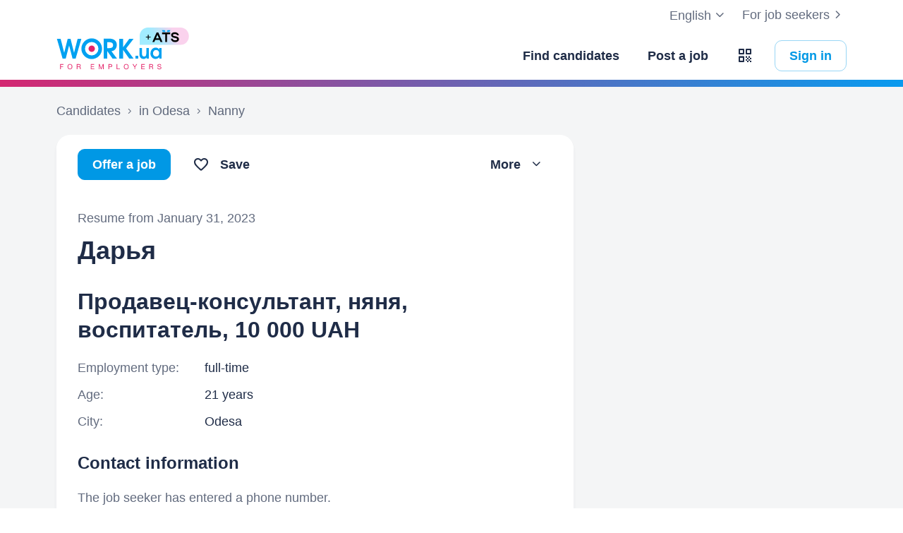

--- FILE ---
content_type: text/html; charset=UTF-8
request_url: https://www.work.ua/en/resumes/9273989/
body_size: 22872
content:
<!DOCTYPE html>
<html xmlns="http://www.w3.org/1999/xhtml" xmlns:fb="http://ogp.me/ns/fb#" xml:lang="en" lang="en">
<head>
    <meta http-equiv="Content-Type" content="text/html; charset=UTF-8">
    <meta name="Keywords" content="jobs in kyiv, work, jobs in ukraine, jobs, resumes, search jobs, looking for a job, employers, recruiting, work ua">
    <meta name="Description" content="Продавец-консультант, няня, воспитатель, is looking for work in Odesa. More details: 21 years, unfinished higher education. Is interested in full-time and would like a salary starting at 10000 UAH.">
    <meta http-equiv="content-language" content="en">

    <meta http-equiv="Pragma" content="no-cache">
    <meta http-equiv="no-cache">
    <meta http-equiv="Expires" content="-1">
    <meta http-equiv="Cache-Control" content="no-cache">
    <meta name = "format-detection" content = "telephone=no">

    <meta name="viewport" content="width=device-width, initial-scale=1.0, maximum-scale=1.0">

    <meta http-equiv="X-UA-Compatible" content="IE=edge">

    <meta name="theme-color" content="#ffffff">

    <meta name="twitter:card" content="summary_large_image">
    <meta name="twitter:site" content="@workuamedia">

    <meta property="og:url" content="https://www.work.ua/resumes/9273989/">
    <meta property="og:title" content="Продавец-консультант, няня, воспитатель resume">
    <meta property="og:description" content="Продавец-консультант, няня, воспитатель, is looking for work in Odesa. More details: 21 years, unfinished higher education. Is interested in full-time and would like a salary starting at 10000 UAH.">
    <meta property="og:image" content="https://st.work.ua/i/og/workua-logo.png">
    <meta property="og:type" content="article">
            <meta property="og:image:width" content="1200">
        <meta property="og:image:height" content="630">
    
            <meta property="og:locale" content="en_US">
                    <meta property="og:locale:alternate" content="uk_UA">
                    <meta property="og:locale:alternate" content="ru_RU">
                <meta name="msapplication-config" content="//st.work.ua/browser/ie/browserconfig.xml?v2=1">

    
    <title>Продавец-консультант, няня, воспитатель resume, Odesa | Work.ua</title>

    <script>
dataLayer=[{userType:'jobseeker.potential',ourJobseeker:'no'}];
(function(w,d,s,l,i){w[l]=w[l]||[];w[l].push({'gtm.start':new Date().getTime(),event:'gtm.js'});var f=d.getElementsByTagName(s)[0],
j=d.createElement(s),dl=l!='dataLayer'?'&l='+l:'';j.async=true;j.src='//www.googletagmanager.com/gtm.js?id='+i+dl;
f.parentNode.insertBefore(j,f);})(window,document,'script','dataLayer','GTM-W6CVFN');
</script>

    <link rel="shortcut icon" href="//st.work.ua/browser/favicon.ico?v2=1">
    <link rel="apple-touch-icon" sizes="60x60" href="//st.work.ua/browser/safari/apple-touch-icon-60x60.png?v=1">
    <link rel="apple-touch-icon" sizes="76x76" href="//st.work.ua/browser/safari/apple-touch-icon-76x76.png?v=1">
    <link rel="apple-touch-icon" sizes="120x120" href="//st.work.ua/browser/safari/apple-touch-icon-120x120.png?v=1">
    <link rel="apple-touch-icon" sizes="152x152" href="//st.work.ua/browser/safari/apple-touch-icon-152x152.png?v=1">
    <link rel="apple-touch-icon" sizes="167x167" href="//st.work.ua/browser/safari/apple-touch-icon-167x167.png?v=1">
    <link rel="apple-touch-icon" sizes="180x180" href="//st.work.ua/browser/safari/apple-touch-icon-180x180.png?v=1">
    <link rel="mask-icon" href="//st.work.ua/browser/safari/website_icon.svg?v2=1" color="#00a1f1">

        <link href="//st.work.ua/css/bootstrap/lazysizes-min_1770046796.css" rel="stylesheet">
    <script defer="defer" src="//st.work.ua/js/lazysizes/lazysizes-min_1733759119.js"></script>

        <script>if(!(window.globalThis&&Object.fromEntries&&String.prototype.replaceAll&&Object.hasOwn)){document.write(`<script src="//st.work.ua/js/polyfills_1699269094.js"></${"scr"+"ipt"}>`)}</script>
    <script defer="defer" type="module" crossorigin src="//st.work.ua/react/react-root-CrTq9ZpV.js"></script>

        
    
                        <style>@font-face{font-display:block;font-family:glyphicons-work;src:url(//st.work.ua/fonts/glyphicons-work/glyphicons-work1.eot?v=119);src:url(//st.work.ua/fonts/glyphicons-work/glyphicons-work1.eot?v=119#iefix) format('embedded-opentype'),url(//st.work.ua/fonts/glyphicons-work/glyphicons-work1.woff?v=119) format('woff'),url(//st.work.ua/fonts/glyphicons-work/glyphicons-work1.ttf?v=119) format('truetype'),url(//st.work.ua/fonts/glyphicons-work/glyphicons-work1.svg?v=119#glyphicons-work) format('svg')}.glyphicon{position:relative;top:3px;display:inline-block;font-family:glyphicons-work;font-style:normal;font-weight:400;line-height:1;-webkit-font-smoothing:antialiased;-moz-osx-font-smoothing:grayscale}.glyphicon-add:before{content:"\e901"}.glyphicon-anonymous:before{content:"\e902"}.glyphicon-bag:before{content:"\e966"}.glyphicon-bookmark:before{content:"\e905"}.glyphicon-bookmark-full:before{content:"\e904"}.glyphicon-bust:before{content:"\e967"}.glyphicon-bust-circle:before{content:"\e906"}.glyphicon-cached:before{content:"\e907"}.glyphicon-chevron-down:before{content:"\e90f"}.glyphicon-chevron-left:before{content:"\e913"}.glyphicon-chevron-right:before{content:"\e914"}.glyphicon-chevron-up:before{content:"\e915"}.glyphicon-cog:before{content:"\e891"}.glyphicon-comment:before{content:"\e912"}.glyphicon-company:before{content:"\e91d"}.glyphicon-confirmed:before{content:"\e890"}.glyphicon-copy:before{content:"\e940"}.glyphicon-disability:before{content:"\e91f"}.glyphicon-download:before{content:"\e920"}.glyphicon-employees:before{content:"\e941"}.glyphicon-eye:before{content:"\e965"}.glyphicon-facebook:before{content:"\e895"}.glyphicon-filters:before{content:"\e922"}.glyphicon-flame:before{content:"\e923"}.glyphicon-flame-circle:before{content:"\e970"}.glyphicon-geolocation:before{content:"\e924"}.glyphicon-globe:before{content:"\e925"}.glyphicon-heart:before{content:"\e916"}.glyphicon-hide:before{content:"\e926"}.glyphicon-hryvnia-fill:before{content:"\e927"}.glyphicon-info-sign:before{content:"\e908"}.glyphicon-instagram:before{content:"\e968"}.glyphicon-key:before{content:"\e969"}.glyphicon-letter:before{content:"\e909"}.glyphicon-lightning:before{content:"\e892"}.glyphicon-lightning-full:before{content:"\e928"}.glyphicon-linkedin:before{content:"\e883"}.glyphicon-lock:before{content:"\e938"}.glyphicon-lock-open:before{content:"\e96d"}.glyphicon-man:before{content:"\e889"}.glyphicon-map-marker:before{content:"\e929"}.glyphicon-menu:before{content:"\e92b"}.glyphicon-menu-horizontal:before{content:"\e943"}.glyphicon-minus:before{content:"\e885"}.glyphicon-notifications:before{content:"\e92d"}.glyphicon-notifications-hide:before{content:"\e911"}.glyphicon-paperclip:before{content:"\e896"}.glyphicon-pencil:before{content:"\e92e"}.glyphicon-phone:before{content:"\e917"}.glyphicon-phone-disabled:before{content:"\e945"}.glyphicon-photocam:before{content:"\e93d"}.glyphicon-photocam-add:before{content:"\e944"}.glyphicon-plus:before{content:"\e946"}.glyphicon-plus-circle:before{content:"\e94d"}.glyphicon-re:before{content:"\e92f"}.glyphicon-remote:before{content:"\e930"}.glyphicon-remove:before{content:"\e919"}.glyphicon-restore:before{content:"\e931"}.glyphicon-resume:before{content:"\e932"}.glyphicon-search:before{content:"\e91a"}.glyphicon-send:before{content:"\e90b"}.glyphicon-shopping-cart:before{content:"\e933"}.glyphicon-sort:before{content:"\e884"}.glyphicon-sort-left:before{content:"\e934"}.glyphicon-star:before{content:"\e886"}.glyphicon-star-half:before{content:"\e894"}.glyphicon-star-outline:before{content:"\e887"}.glyphicon-stop:before{content:"\e893"}.glyphicon-telegram:before{content:"\e910"}.glyphicon-tick:before{content:"\e91b"}.glyphicon-time:before{content:"\e898"}.glyphicon-transition:before{content:"\e939"}.glyphicon-threads:before{content:"\e899"}.glyphicon-viber-full:before{content:"\e900"}.glyphicon-viber:before{content:"\e903"}.glyphicon-videocam:before{content:"\e93e"}.glyphicon-warning-sign:before{content:"\e936"}.glyphicon-white-heart:before{content:"\e937"}.glyphicon-woman:before{content:"\e888"}.glyphicon-youtube:before{content:"\e897"}.glyphicon-clock-left:before{content:"\e90a"}.glyphicon-coat-of-arms:before{content:"\e90c"}.glyphicon-email:before{content:"\e90d"}.glyphicon-language:before{content:"\e90e"}.glyphicon-print:before{content:"\e918"}.glyphicon-tryzub:before{content:"\e91c"}.glyphicon-tryzub-shield:before{content:"\e935"}.glyphicon-cron:before{content:"\e91e"}.glyphicon-error:before{content:"\e921"}.glyphicon-meeting:before{content:"\e92a"}.glyphicon-pdf:before{content:"\e93a"}.glyphicon-delete:before{content:"\e93b"}.glyphicon-notifications-active:before{content:"\e93c"}.glyphicon-autoplay:before{content:"\e93f"}.glyphicon-arrow-upward:before{content:"\e942"}.glyphicon-book:before{content:"\e947"}.glyphicon-comment-fill:before{content:"\e948"}.glyphicon-share:before{content:"\e949"}.glyphicon-link:before{content:"\e94b"}.glyphicon-visibility:before{content:"\e94a"}.glyphicon-business-center:before{content:"\e94c"}.glyphicon-move:before{content:"\e94e"}.glyphicon-comparison:before{content:"\e94f"}.glyphicon-format-mark:before{content:"\e950"}.glyphicon-upload:before{content:"\e951"}.glyphicon-tiktok:before{content:"\e952"}.glyphicon-deferment:before{content:"\e953"}.glyphicon-thumb-up:before{content:"\e954"}.glyphicon-notifications-stroke:before{content:"\e955"}.glyphicon-get-app:before{content:"\e956"}.glyphicon-qr-code:before{content:"\e957"}.glyphicon-app-store-small:before{content:"\e958"}.glyphicon-priority-for-veterans:before{content:"\e959"}.glyphicon-cup:before{content:"\e95a"}.glyphicon-hryvnia:before{content:"\e95b"}.glyphicon-more-stars:before{content:"\e95c"}.glyphicon-event:before{content:"\e95d"}.glyphicon-format:before{content:"\e95e"}.glyphicon-person-check:before{content:"\e95f"}.glyphicon-calendar:before{content:"\e960"}.glyphicon-person-cancel:before{content:"\e961"}.glyphicon-volunteer:before{content:"\e962"}.glyphicon-diamond:before{content:"\e963"}.glyphicon-add-resume:before{content:"\e964"}.glyphicon-proposals:before{content:"\e96b"}.glyphicon-selected-channels:before{content:"\e96a"}.glyphicon-location:before{content:"\e96c"}.glyphicon-people:before{content:"\e96e"}.glyphicon-map-marker-outline:before{content:"\e96f"}.glyphicon-achievement-check:before{content:"\e971"}.glyphicon-remote-outline:before{content:"\e972"}.glyphicon-play-circle:before{content:"\e973"}.glyphicon-multicolor:before{content:"\e92c";background-size:cover;background-repeat:no-repeat;color:transparent!important}.glyphicon-multicolor.glyphicon-flag:before{background-image:url(//st.work.ua/i/glyphicon_multicolor/glyphicon-flag.svg?v=1)}.glyphicon-multicolor.glyphicon-gpt:before{background-image:url(//st.work.ua/i/glyphicon_multicolor/glyphicon-gpt.svg?v=1)}.glyphicon-multicolor.glyphicon-google-calendar:before{background-image:url(//st.work.ua/i/glyphicon_multicolor/glyphicon-google-calendar.svg?v=1)}.glyphicon-multicolor.glyphicon-google-play-small:before{background-image:url(//st.work.ua/i/glyphicon_multicolor/glyphicon-google-play-small.svg?v=1)}.glyphicon-multicolor.glyphicon-priority-for-veterans-g:before{background-image:url(//st.work.ua/i/glyphicon_multicolor/glyphicon-priority-for-veterans-g.svg?v=1)}.glyphicon-multicolor.glyphicon-info-player:before{background-image:url(//st.work.ua/i/glyphicon_multicolor/glyphicon-info-player.svg?v=1)}.glyphicon-multicolor.glyphicon-social-instagram:before{background-image:url(//st.work.ua/i/glyphicon_multicolor/social/glyphicon-social-instagram.svg?v=1)}.glyphicon-multicolor.glyphicon-social-linkedin:before{background-image:url(//st.work.ua/i/glyphicon_multicolor/social/glyphicon-social-linkedin.svg?v=1)}.glyphicon-multicolor.glyphicon-social-threads:before{background-image:url(//st.work.ua/i/glyphicon_multicolor/social/glyphicon-social-threads.svg?v=1)}.glyphicon-multicolor.glyphicon-social-youtube:before{background-image:url(//st.work.ua/i/glyphicon_multicolor/social/glyphicon-social-youtube.svg?v=1)}.glyphicon-multicolor.glyphicon-social-google:before{background-image:url(//st.work.ua/i/glyphicon_multicolor/social/glyphicon-social-google.svg?v=1)}.glyphicon-multicolor.glyphicon-social-apple:before{background-image:url(//st.work.ua/i/glyphicon_multicolor/social/glyphicon-social-apple.svg?v=1)}.glyphicon-multicolor.glyphicon-social-tiktok:before{background-image:url(//st.work.ua/i/glyphicon_multicolor/social/glyphicon-social-tiktok.svg?v=1)}.glyphicon-multicolor.glyphicon-social-circle-telegram:before{background-image:url(//st.work.ua/i/glyphicon_multicolor/social/circle/glyphicon-social-circle-telegram.svg?v=1)}.glyphicon-multicolor.glyphicon-social-circle-facebook:before{background-image:url(//st.work.ua/i/glyphicon_multicolor/social/circle/glyphicon-social-circle-facebook.svg?v=1)}.glyphicon-multicolor.glyphicon-social-circle-viber:before{background-image:url(//st.work.ua/i/glyphicon_multicolor/social/circle/glyphicon-social-circle-viber.svg?v=1)}.glyphicon-multicolor.glyphicon-social-circle-whatsapp:before{background-image:url(//st.work.ua/i/glyphicon_multicolor/social/circle/glyphicon-social-circle-whatsapp.svg?v=1)}.glyphicon-multicolor.glyphicon-gradient-description:before{background-image:url(//st.work.ua/i/react/registration_wizard/split-d4/description.svg?v=1)}.glyphicon-multicolor.glyphicon-gradient-group:before{background-image:url(//st.work.ua/i/react/registration_wizard/split-d4/group.svg?v=1)}.glyphicon-multicolor.glyphicon-gradient-person:before{background-image:url(//st.work.ua/i/react/registration_wizard/split-d4/person_check.svg?v=1)}.glyphicon-multicolor.glyphicon-gradient-schedule:before{background-image:url(//st.work.ua/i/react/registration_wizard/split-d4/schedule.svg?v=1)}.glyph svg{display:inline-block;width:1em;height:1em;stroke-width:0;stroke:currentColor;fill:currentColor}body{display:flex;min-width:320px;min-height:100vh;position:relative;flex-direction:column}@media (max-width:767px){body{font-size:16px;line-height:24px}}body.mceContentBody{display:block}body #center{flex:1}body footer{margin-top:auto}@media (max-width:767px){.row{margin-left:-15px!important;margin-right:-15px!important}}@media (max-width:767px){.container,[class^=col-]{padding-left:15px!important;padding-right:15px!important}}a{color:#1f2c47;text-decoration-line:underline;text-underline-offset:1.5px;text-underline-position:under;text-decoration-thickness:.5px}a:hover{outline:0;color:#0098e5}a:focus-visible{border-radius:5px;outline-offset:2px;outline:2px solid #0094df}a.text-warning:hover{color:#0098e5}.gradient{background:#5856d6;background:-moz-linear-gradient(-82deg,#e4246a 0,#dc286d 13%,#be3a80 20%,#90549e 30%,#5675c1 39%,#3886d3 55%,#00a1f1 70%,#00a1f1 81%,#0085c2 99%,#0085c2 100%);background:-webkit-linear-gradient(-82deg,#e4246a 0,#dc286d 13%,#be3a80 20%,#90549e 30%,#5675c1 39%,#3886d3 55%,#00a1f1 70%,#00a1f1 81%,#0085c2 99%,#0085c2 100%);background:-o-linear-gradient(-82deg,#e4246a 0,#dc286d 13%,#be3a80 20%,#90549e 30%,#5675c1 39%,#3886d3 55%,#00a1f1 70%,#00a1f1 81%,#0085c2 99%,#0085c2 100%);background:-ms-linear-gradient(-82deg,#e4246a 0,#dc286d 13%,#be3a80 20%,#90549e 30%,#5675c1 39%,#3886d3 55%,#00a1f1 70%,#00a1f1 81%,#0085c2 99%,#0085c2 100%)}.b-gradient{background:#00a1f1;background:-webkit-linear-gradient(356.35deg,#de216b -5.03%,#009ff4 103.91%,#8d4f9d 103.91%);background:-moz-linear-gradient(356.35deg,#de216b -5.03%,#009ff4 103.91%,#8d4f9d 103.91%);background:-o-linear-gradient(356.35deg,#de216b -5.03%,#009ff4 103.91%,#8d4f9d 103.91%);background:linear-gradient(93.65deg,#de216b -5.03%,#009ff4 103.91%,#8d4f9d 103.91%)}.panel{font-size:16px;margin-bottom:40px;border-radius:0}.panel-body a{display:block;padding:10px 15px}.panel-body a u{text-decoration:none}.panel-body a:hover{text-decoration:none}.panel-body a:hover b,.panel-body a:hover u{text-decoration-line:underline;text-underline-offset:1.5px;text-underline-position:under;text-decoration-thickness:.5px}.panel-body a.text-orange:hover{text-decoration-line:underline;text-underline-offset:1.5px;text-underline-position:under;text-decoration-thickness:.5px}.panel-hot{overflow:hidden;background-color:#fff0e0;border-radius:20px;font-size:18px}.panel-hot .panel-heading{color:#fff;padding:20px 30px;background-color:#eb8900}.panel-hot .panel-body a{margin-top:-1px;color:#80500f;text-decoration:none;border:1px solid rgba(128,80,15,.1);padding:20px 30px}.panel-hot .panel-body li:last-child a{border-radius:0 0 20px 20px}.panel-jobs .panel-body ul li a,.panel-jobs .panel-footer,.panel-jobs .panel-heading{padding:20px 30px}@media (max-width:767px){.panel-jobs .panel-body ul li a,.panel-jobs .panel-footer,.panel-jobs .panel-heading{padding:15px 20px}}.panel-jobs .panel-body hr{margin:0 30px}@media (max-width:767px){.panel-jobs .panel-body hr{margin:0 20px}}.panel.panel-custom{font-size:18px}.panel-title.collapsed .glyphicon{transform:rotate(180deg)}.panel-title:focus{text-decoration:none}@media (max-width:767px){.panel-collapse-alert{margin-left:-20px;margin-right:-20px}.panel-collapse-alert .alert{margin-left:0;margin-right:0}.panel-collapse-alert .panel-content{padding-left:20px;padding-right:20px}}.block-comment{position:relative}.block-comment .title-comment .glyphicon-comment{margin:2px 15px 0 0}@media (max-width:767px){.block-comment .title-comment .glyphicon-comment{margin:0 0 10px 0}}.block-comment .input-holder .form-control{resize:vertical;min-height:40px;padding-right:35px}.block-comment .input-holder .icon-stack{padding:0;background-color:transparent}.block-comment .block-quick-comment:before{content:"";top:0;z-index:1;right:60px;width:40px;height:100%;position:absolute;background:linear-gradient(270deg,#fff 0,rgba(255,255,255,0) 100%)}@media (max-width:767px){.block-comment .block-quick-comment:before{right:0}}.block-comment .block-quick-comment button{font-size:15px;line-height:24px;color:#6b7886;transition:all .1s;display:inline-flex;align-items:center;white-space:nowrap;border:1px solid transparent;background-color:#fff;padding:4px 10px;border-radius:10px 10px 0 10px}.block-comment .block-quick-comment button.btn-comment-red{border-color:#ffd8d6;box-shadow:0 0 5px 0 #ffd8d6 inset}.block-comment .block-quick-comment button.btn-comment-red:hover{color:#99231d;background-color:#ffd8d6}.block-comment .block-quick-comment button.btn-comment-green{border-color:#dbedc6;box-shadow:0 0 5px 0 #dbedc6 inset}.block-comment .block-quick-comment button.btn-comment-green:hover{color:#467427;background-color:#dbedc6}.block-comment .block-quick-comment button.btn-comment-orange{border-color:#ffeacc;box-shadow:0 0 5px 0 #ffeacc inset}.block-comment .block-quick-comment button.btn-comment-orange:hover{color:#cb7b00;background-color:#ffeacc}.block-comment .block-quick-comment button.btn-comment-more{border-color:#e9ebed;box-shadow:0 0 5px 0 #e9ebed inset}.block-comment .block-quick-comment button.btn-comment-more:hover{background-color:#e9ebed}.block-comment .block-quick-comment button.btn-comment-more:hover .glyphicon{color:#1f2c47}.block-comment .block-quick-comment button:not(.btn-comment-more):hover{transform:rotate(-2deg)}.block-comment .block-quick-comment button .btn-comment-emoji{flex:1;width:14px;height:16px;background-size:14px 16px;background-position:center;background-repeat:no-repeat}.block-comment .block-quick-comment button .btn-comment-emoji-prohibited{background-image:url(//st.work.ua/i/react/emoji/16/prohibited.png)}@media (-webkit-min-device-pixel-ratio:2),(min-resolution:192dpi){.block-comment .block-quick-comment button .btn-comment-emoji-prohibited{background-image:url(//st.work.ua/i/react/emoji/16/prohibited@2x.png)}}.block-comment .block-quick-comment button .btn-comment-emoji-folded-hands{background-image:url(//st.work.ua/i/react/emoji/16/folded-hands.png)}@media (-webkit-min-device-pixel-ratio:2),(min-resolution:192dpi){.block-comment .block-quick-comment button .btn-comment-emoji-folded-hands{background-image:url(//st.work.ua/i/react/emoji/16/folded-hands@2x.png)}}.block-comment .block-quick-comment button .btn-comment-emoji-man-gesturing-no{background-image:url(//st.work.ua/i/react/emoji/16/man-gesturing-no.png)}@media (-webkit-min-device-pixel-ratio:2),(min-resolution:192dpi){.block-comment .block-quick-comment button .btn-comment-emoji-man-gesturing-no{background-image:url(//st.work.ua/i/react/emoji/16/man-gesturing-no@2x.png)}}.block-comment .block-quick-comment button .btn-comment-emoji-confounded-face{background-image:url(//st.work.ua/i/react/emoji/16/confounded-face.png)}@media (-webkit-min-device-pixel-ratio:2),(min-resolution:192dpi){.block-comment .block-quick-comment button .btn-comment-emoji-confounded-face{background-image:url(//st.work.ua/i/react/emoji/16/confounded-face@2x.png)}}.block-comment .block-quick-comment button .btn-comment-emoji-thinking-face{background-image:url(//st.work.ua/i/react/emoji/16/thinking-face.png)}@media (-webkit-min-device-pixel-ratio:2),(min-resolution:192dpi){.block-comment .block-quick-comment button .btn-comment-emoji-thinking-face{background-image:url(//st.work.ua/i/react/emoji/16/thinking-face@2x.png)}}.block-comment .block-quick-comment button .btn-comment-emoji-sleeping-face{background-image:url(//st.work.ua/i/react/emoji/16/sleeping-face.png)}@media (-webkit-min-device-pixel-ratio:2),(min-resolution:192dpi){.block-comment .block-quick-comment button .btn-comment-emoji-sleeping-face{background-image:url(//st.work.ua/i/react/emoji/16/sleeping-face@2x.png)}}.block-comment .block-quick-comment button .btn-comment-emoji-telephone{background-image:url(//st.work.ua/i/react/emoji/16/telephone.png)}@media (-webkit-min-device-pixel-ratio:2),(min-resolution:192dpi){.block-comment .block-quick-comment button .btn-comment-emoji-telephone{background-image:url(//st.work.ua/i/react/emoji/16/telephone@2x.png)}}.block-comment .block-quick-comment button .btn-comment-emoji-writing-hand{background-image:url(//st.work.ua/i/react/emoji/16/writing-hand.png)}@media (-webkit-min-device-pixel-ratio:2),(min-resolution:192dpi){.block-comment .block-quick-comment button .btn-comment-emoji-writing-hand{background-image:url(//st.work.ua/i/react/emoji/16/writing-hand@2x.png)}}.block-comment .block-quick-comment button .btn-comment-emoji-speech-balloon{background-image:url(//st.work.ua/i/react/emoji/16/speech-balloon.png)}@media (-webkit-min-device-pixel-ratio:2),(min-resolution:192dpi){.block-comment .block-quick-comment button .btn-comment-emoji-speech-balloon{background-image:url(//st.work.ua/i/react/emoji/16/speech-balloon@2x.png)}}.block-comment .block-quick-comment .quick-comment-left,.block-comment .block-quick-comment .quick-comment-right{padding:10px 0}.block-comment .block-quick-comment .quick-comment-left{overflow:auto}.block-comment .block-quick-comment .quick-comment-more-hidden{position:absolute;right:0;bottom:50px}@media (max-width:767px){.block-comment .form-group .btn{padding-left:15px;padding-right:15px}}a#logo,a#logo-emp-en,a#logo-emp-ru,a#logo-emp-ua,a.logo,a.logo-emp-en,a.logo-emp-ru,a.logo-emp-ua{width:150px;display:block;position:relative;background-size:150px 30px;background-repeat:no-repeat}a#logo-emp-en.no-text,a#logo-emp-ru.no-text,a#logo-emp-ua.no-text,a#logo.no-text,a.logo-emp-en.no-text,a.logo-emp-ru.no-text,a.logo-emp-ua.no-text,a.logo.no-text{width:90px;height:18px;background-size:90px 18px}a#logo-emp-en.no-text:after,a#logo-emp-ru.no-text:after,a#logo-emp-ua.no-text:after,a#logo.no-text:after,a.logo-emp-en.no-text:after,a.logo-emp-ru.no-text:after,a.logo-emp-ua.no-text:after,a.logo.no-text:after{display:none!important}a#logo,a.logo{height:68px;background-image:url(//st.work.ua/i/work-ua-job.svg?v=6);background-position:center}@media (max-width:767px){a#logo,a.logo{height:66px}}@media (max-width:480px){a#logo{width:40px;background-size:40px 40px;background-image:url(//st.work.ua/i/work-ua-job-mobile.svg?v=6)!important}}a#logo-emp-en,a#logo-emp-ru,a#logo-emp-ua,a.logo-emp-en,a.logo-emp-ru,a.logo-emp-ua{height:50px;background-image:url(//st.work.ua/i/work-ua-emp.svg?v=6)}@media (max-width:480px){a#logo-emp-en,a#logo-emp-ru,a#logo-emp-ua{width:40px;background-size:40px 40px;background-image:url(//st.work.ua/i/work-ua-emp-mobile.svg?v=6)!important}a#logo-emp-en:after,a#logo-emp-ru:after,a#logo-emp-ua:after{display:none}}a#logo-emp-en::after,a#logo-emp-ru::after,a#logo-emp-ua::after,a.logo-emp-en::after,a.logo-emp-ru::after,a.logo-emp-ua::after{content:"";position:absolute;bottom:0;width:150px;height:17px;background-size:150px 17px;background-repeat:no-repeat}a#logo-emp-ru::after,a.logo-emp-ru::after{background-image:url(//st.work.ua/i/work-ua-emp-text-ru.svg?v=6)}a#logo-emp-ua::after,a.logo-emp-ua::after{background-image:url(//st.work.ua/i/work-ua-emp-text-ua.svg?v=6)}a#logo-emp-en::after,a.logo-emp-en::after{background-image:url(//st.work.ua/i/work-ua-emp-text-en.svg?v=6)}a#logo-emp-en::before,a#logo-emp-ru::before,a#logo-emp-ua::before{content:"";position:absolute;right:-38px;top:-15px;width:70px;height:25px;background-size:70px 25px;background-repeat:no-repeat}@media (max-width:480px){a#logo-emp-en::before,a#logo-emp-ru::before,a#logo-emp-ua::before{top:-3px;right:-32px;width:46px;height:17px;background-size:46px 17px}}a#logo-emp-ru:before,a#logo-emp-ua:before{background-image:url(//st.work.ua/i/info_blocks/ats_promotion/emp-badge-md.svg)}@media (max-width:480px){a#logo-emp-ru:before,a#logo-emp-ua:before{background-image:url(//st.work.ua/i/info_blocks/ats_promotion/emp-badge-xs.svg)}}a#logo-emp-en::before{background-image:url(//st.work.ua/i/info_blocks/ats_promotion/emp-badge-md-en.svg)}@media (max-width:480px){a#logo-emp-en::before{background-image:url(//st.work.ua/i/info_blocks/ats_promotion/emp-badge-xs-en.svg)}}.resume-preview-item{width:calc((100% - 45px)/ 4);max-width:120px;margin-top:10px;border:1px solid #adb8cc;float:left;cursor:pointer;-webkit-border-radius:10px;-moz-border-radius:10px;border-radius:10px;background-color:#fff;background-size:100% auto;background-repeat:no-repeat;background-position-y:top}.resume-preview-item:before{content:'';display:block;padding-top:143.2%}.resume-preview-item:not(:last-child){margin-right:15px}@media (max-width:767px){.resume-preview-item:not(:last-child){margin-right:10px}}.resume-preview-item:hover:not(.resume-preview-item.loader){border-color:#737b8c}.resume-preview-item.loader{display:block;cursor:default;background-size:auto;background-position:center}.resume-preview-item.loader:before{display:none}@media (max-width:767px){.resume-preview-item{width:calc((100% - 30px)/ 4)}}.no-resume-preview{padding:10px 20px 10px 54px;border:1px solid #e9ebed;border-radius:5px}.no-resume-preview .link-info{top:6px;left:20px}.no-resume-preview .glyphicon-info-sign{color:#6b7886!important}.emoji,.emoji-lg,.emoji-md{display:inline-block;vertical-align:text-top;background-repeat:no-repeat}.emoji{width:20px;height:20px;background-image:url(//st.work.ua/i/emoji/spr_emoji_sm.png?v=2);background-size:473px auto}@media (-webkit-min-device-pixel-ratio:2),(min-resolution:192dpi){.emoji{background-image:url(//st.work.ua/i/emoji/spr_emoji_sm@2x.png?v=2)}}.emoji-muscle{background-position-x:0}.emoji-money-bag{background-position-x:-23px}.emoji-ok-hand{background-position-x:-48px}.emoji-paddle{background-position-x:-71px}.emoji-man-dancing{background-position-x:-95px}.emoji-book{background-position-x:-119px}.emoji-raised-hands{background-position-x:-143px}.emoji-hammer-wrench{background-position-x:-167px}.emoji-page-facing-up{background-position-x:-190px}.emoji-boxing-glove{background-position-x:-214px}.emoji-building-construction{background-position-x:-238px}.emoji-rocket{background-position-x:-262px}.emoji-handshake{background-position-x:-286px}.emoji-calendar{background-position-x:-310px}.emoji-v{background-position-x:-333px}.emoji-duck{background-position-x:-357px}.emoji-heart{background-position-x:-381px}.emoji-telephone-receiver{background-position-x:-405px}.emoji-eyes{background-position-x:-429px}.emoji-crown{background-position-x:-453px}.emoji-md{width:30px;height:30px;background-image:url(//st.work.ua/i/emoji/spr_emoji_md.png?v=5);background-size:521px auto}@media (-webkit-min-device-pixel-ratio:2),(min-resolution:192dpi){.emoji-md{background-image:url(//st.work.ua/i/emoji/spr_emoji_md@2x.png?v=5)}}.emoji-control-knobs{background-position-x:0}.emoji-robot{background-position-x:-38px}.emoji-space-invader{background-position-x:-75px}.emoji-fox{background-position-x:-113px}.emoji-sun{background-position-x:-151px}.emoji-iphone{background-position-x:-189px}.emoji-mag{background-position-x:-226px}.emoji-lock{background-position-x:-264px}.emoji-gear{background-position-x:-301px}.emoji-pencil{background-position-x:-339px}.emoji-sparkles{background-position-x:-375px}.emoji-dizzy{background-position-x:-414px}.emoji-man-coding{background-position-x:-453px}.emoji-schedule{background-position-x:-491px}.emoji-lg{width:37px;height:37px;background-image:url(//st.work.ua/i/emoji/spr_emoji_lg.png?v=3);background-size:621px auto;background-position-y:-2px!important}@media (-webkit-min-device-pixel-ratio:2),(min-resolution:192dpi){.emoji-lg{background-image:url(//st.work.ua/i/emoji/spr_emoji_lg@2x.png?v=3)}}.emoji-lg.emoji-white-check-mark{background-position-x:-9px;background-position-y:-1px!important;width:39px;height:38px}.emoji-lg.emoji-handshake{background-position-x:-57px}.emoji-lg.emoji-file-cabinet{background-position-x:-104px}.emoji-lg.emoji-purse{background-position-x:-152px}.emoji-lg.emoji-eye{background-position-x:-198px}.emoji-lg.emoji-fire{background-position-x:-246px}.emoji-lg.emoji-uniform{background-position-x:-293px}.emoji-lg.emoji-gemstone{background-position-x:-338px}.emoji-lg.emoji-money-mouth{background-position-x:-387px}.emoji-lg.emoji-trophy{background-position-x:-432px;background-position-y:-1px!important;height:38px}.emoji-lg.emoji-candy{background-position-x:-480px}.emoji-lg.emoji-female-superhero{background-position-x:-527px}.emoji-lg.emoji-love-letter{background-position-x:-574px}.emoji-single{width:37px;height:37px;display:block;background-size:contain}.emoji-single-sm{width:24px;height:24px}.emoji-single-xs{width:20px;height:20px}.emoji-single.inline-block{display:inline-block}.gamification-progress .emoji-single{position:absolute;top:50%;left:50%;transform:translate(-50%,-50%)}.emoji-single-handshake{background-image:url(//st.work.ua/i/emoji/single/handshake.png?v=3)}@media (-webkit-min-device-pixel-ratio:2),(min-resolution:192dpi){.emoji-single-handshake{background-image:url(//st.work.ua/i/emoji/single/handshake@2x.png?v=3)}}.emoji-single-martial_arts_uniform{background-image:url(//st.work.ua/i/emoji/single/martial_arts_uniform.png?v=3)}@media (-webkit-min-device-pixel-ratio:2),(min-resolution:192dpi){.emoji-single-martial_arts_uniform{background-image:url(//st.work.ua/i/emoji/single/martial_arts_uniform@2x.png?v=3)}}.emoji-single-muscle{background-image:url(//st.work.ua/i/emoji/single/muscle.png?v=3)}@media (-webkit-min-device-pixel-ratio:2),(min-resolution:192dpi){.emoji-single-muscle{background-image:url(//st.work.ua/i/emoji/single/muscle@2x.png?v=3)}}.emoji-single-ok_hand{background-image:url(//st.work.ua/i/emoji/single/ok_hand.png?v=3)}@media (-webkit-min-device-pixel-ratio:2),(min-resolution:192dpi){.emoji-single-ok_hand{background-image:url(//st.work.ua/i/emoji/single/ok_hand@2x.png?v=3)}}.emoji-single-plus_1{background-image:url(//st.work.ua/i/emoji/single/plus_1.png?v=3)}@media (-webkit-min-device-pixel-ratio:2),(min-resolution:192dpi){.emoji-single-plus_1{background-image:url(//st.work.ua/i/emoji/single/plus_1@2x.png?v=3)}}.emoji-single-sunglasses{background-image:url(//st.work.ua/i/emoji/single/sunglasses.png?v=3)}@media (-webkit-min-device-pixel-ratio:2),(min-resolution:192dpi){.emoji-single-sunglasses{background-image:url(//st.work.ua/i/emoji/single/sunglasses@2x.png?v=3)}}.emoji-single-tada{background-image:url(//st.work.ua/i/emoji/single/tada.png?v=3)}@media (-webkit-min-device-pixel-ratio:2),(min-resolution:192dpi){.emoji-single-tada{background-image:url(//st.work.ua/i/emoji/single/tada@2x.png?v=3)}}.emoji-single-the_horns{background-image:url(//st.work.ua/i/emoji/single/the_horns.png?v=3)}@media (-webkit-min-device-pixel-ratio:2),(min-resolution:192dpi){.emoji-single-the_horns{background-image:url(//st.work.ua/i/emoji/single/the_horns@2x.png?v=3)}}.emoji-single-trophy{background-image:url(//st.work.ua/i/emoji/single/trophy.png?v=3)}@media (-webkit-min-device-pixel-ratio:2),(min-resolution:192dpi){.emoji-single-trophy{background-image:url(//st.work.ua/i/emoji/single/trophy@2x.png?v=3)}}.emoji-single-v{background-image:url(//st.work.ua/i/emoji/single/v.png?v=3)}@media (-webkit-min-device-pixel-ratio:2),(min-resolution:192dpi){.emoji-single-v{background-image:url(//st.work.ua/i/emoji/single/v@2x.png?v=3)}}.emoji-single-clipboard{background-image:url(//st.work.ua/i/emoji/single/clipboard.png?v=3)}@media (-webkit-min-device-pixel-ratio:2),(min-resolution:192dpi){.emoji-single-clipboard{background-image:url(//st.work.ua/i/emoji/single/clipboard@2x.png?v=3)}}.emoji-single-waving_hand{background-image:url(//st.work.ua/i/emoji/single/waving_hand.png?v=3)}@media (-webkit-min-device-pixel-ratio:2),(min-resolution:192dpi){.emoji-single-waving_hand{background-image:url(//st.work.ua/i/emoji/single/waving_hand@2x.png?v=3)}}.emoji-single-flag{background-image:url(//st.work.ua/i/emoji/single/flag.png?v=3)}@media (-webkit-min-device-pixel-ratio:2),(min-resolution:192dpi){.emoji-single-flag{background-image:url(//st.work.ua/i/emoji/single/flag@2x.png?v=3)}}.emoji-single-heart_ua{background-image:url(//st.work.ua/i/emoji/single/heart_ua.png?v=3)}@media (-webkit-min-device-pixel-ratio:2),(min-resolution:192dpi){.emoji-single-heart_ua{background-image:url(//st.work.ua/i/emoji/single/heart_ua@2x.png?v=3)}}.emoji-single-bag{background-image:url(//st.work.ua/i/emoji/single/bag.png?v=3)}@media (-webkit-min-device-pixel-ratio:2),(min-resolution:192dpi){.emoji-single-bag{background-image:url(//st.work.ua/i/emoji/single/bag@2x.png?v=3)}}.emoji-single-mag{background-image:url(//st.work.ua/i/emoji/single/mag.png?v=3)}@media (-webkit-min-device-pixel-ratio:2),(min-resolution:192dpi){.emoji-single-mag{background-image:url(//st.work.ua/i/emoji/single/mag@2x.png?v=3)}}.emoji-single-notebook{background-image:url(//st.work.ua/i/emoji/single/notebook.png?v=3)}@media (-webkit-min-device-pixel-ratio:2),(min-resolution:192dpi){.emoji-single-notebook{background-image:url(//st.work.ua/i/emoji/single/notebook@2x.png?v=3)}}.emoji-single-put{background-image:url(//st.work.ua/i/emoji/single/put.png?v=3)}@media (-webkit-min-device-pixel-ratio:2),(min-resolution:192dpi){.emoji-single-put{background-image:url(//st.work.ua/i/emoji/single/put@2x.png?v=3)}}.emoji-single-exit_russia{background-image:url(//st.work.ua/i/emoji/single/exit_russia.png?v=3)}@media (-webkit-min-device-pixel-ratio:2),(min-resolution:192dpi){.emoji-single-exit_russia{background-image:url(//st.work.ua/i/emoji/single/exit_russia@2x.png?v=3)}}.emoji-single-opendatabot{background-image:url(//st.work.ua/i/emoji/single/opendatabot.png?v=3)}@media (-webkit-min-device-pixel-ratio:2),(min-resolution:192dpi){.emoji-single-opendatabot{background-image:url(//st.work.ua/i/emoji/single/opendatabot@2x.png?v=3)}}.emoji-single-sleep{background-image:url(//st.work.ua/i/emoji/single/sleep.png?v=3)}@media (-webkit-min-device-pixel-ratio:2),(min-resolution:192dpi){.emoji-single-sleep{background-image:url(//st.work.ua/i/emoji/single/sleep@2x.png?v=3)}}.emoji-single-holy{background-image:url(//st.work.ua/i/emoji/single/holy.png?v=3)}@media (-webkit-min-device-pixel-ratio:2),(min-resolution:192dpi){.emoji-single-holy{background-image:url(//st.work.ua/i/emoji/single/holy@2x.png?v=3)}}.emoji-single-muscle_right{background-image:url(//st.work.ua/i/emoji/single/muscle_right.png?v=3)}@media (-webkit-min-device-pixel-ratio:2),(min-resolution:192dpi){.emoji-single-muscle_right{background-image:url(//st.work.ua/i/emoji/single/muscle_right@2x.png?v=3)}}.onboarding-scenario-header .emoji-single{display:inline-block}.js-army-privacy .emoji-single{width:28px;height:28px;top:2px}@media (max-width:767px){.js-army-privacy .emoji-single{width:22px;height:22px}}.gamification-progress{width:100px;height:100px}@media (max-width:767px){.gamification-progress-content{flex-wrap:wrap}.gamification-progress-content h4{font-size:20px}}.gamification-progress-text{position:absolute;top:35px;font-size:24px;font-weight:700}.target-sm{width:16px;height:16px;background:url(//st.work.ua/i/target.svg?v=4) no-repeat;background-size:contain}@media (min-width:768px) and (max-width:991px){.wrap-breadcrumb{height:64px}.wrap-breadcrumb>div{position:absolute;height:100%;width:150%}}.wrap-breadcrumb a{text-decoration:none}.wrap-breadcrumb a:hover{color:#0098e5}.breadcrumb-separator{width:1px;height:16px;margin:0 10px;display:inline-block;background-color:rgba(31,44,71,.15)}@media (max-width:349px){.affix .saved-jobs{display:none}}.saved-jobs.saved .saved-jobs-block{display:block}.saved-jobs.saved .no-saved-jobs-block{display:none}.saved-jobs .saved-jobs-block{display:none}.saved-jobs.btn-spin *{color:transparent!important}.visible-print{display:none!important}hr,img{border:0}hr,small{margin-top:20px}ol,ol li,small,ul,ul li{margin-bottom:5px}dl,ol,ul{margin-top:10px}.list-inline,dl,ul ul{margin-bottom:0}.form-control,.radio,header,label,nav,section,small{display:block}.btn,img{vertical-align:middle}.btn,.form-control,.navbar-toggle{background-image:none}.breadcrumb,.dropdown-menu,.list-inline,ul{list-style:none}html{font-size:16px;font-family:sans-serif;-ms-text-size-adjust:100%;-webkit-text-size-adjust:100%}.small,small{font-size:16px;line-height:24px}button,input,textarea{color:inherit;font:inherit;margin:0}.border-none{border:none!important}.strong{font-weight:700!important}.strong-600{font-weight:600!important}.strong-500{font-weight:500!important}button{overflow:visible;text-transform:none;-webkit-appearance:button}button::-moz-focus-inner,input::-moz-focus-inner{border:0;padding:0}textarea{overflow:auto}*,:after,:before{-webkit-box-sizing:border-box;-moz-box-sizing:border-box;box-sizing:border-box}body{margin:0;position:relative;color:#1f2c47;font-size:18px;background-color:#fff;font-family:-apple-system,BlinkMacSystemFont,"Segoe UI",Roboto,Oxygen,Ubuntu,Cantarell,"Fira Sans","Droid Sans",Helvetica,Arial,sans-serif,"Apple Color Emoji","Segoe UI Emoji","Segoe UI Symbol";line-height:28px}@media (max-width:767px){body{font-size:16px;line-height:24px}}button,input,textarea{font-family:inherit;font-size:inherit;line-height:inherit}.text-muted,small{color:#6b7886}p{margin:20px 0 5px}.lead{color:#6b7886;margin-top:30px;margin-bottom:20px;font-size:20px;font-weight:400;line-height:1.36842105}.text-success{color:#74c241}.text-danger{color:#ff3b30}.text-center{text-align:center}.text-default-7{color:rgba(31,44,71,.7)}@media (max-width:767px){.text-capitalize-xs{text-transform:capitalize}}@media (min-width:768px){.text-lowercase-md{text-transform:lowercase}}.no-decoration,.no-decoration:active,.no-decoration:focus,.no-decoration:hover{text-decoration:none}ol,ul{padding-left:20px}.list-inline{padding-left:0;margin-left:-5px}.list-inline>li{display:block;float:left;padding-left:5px;padding-right:5px}.list-inline>li:before{content:''}dd{margin-left:0}dd:not(:last-child){margin-bottom:10px}.dl-horizontal dt{color:#6b7886}@media (min-width:768px){.dl-horizontal dt{float:left;width:170px;clear:left;text-align:left}.dl-horizontal dd{margin-left:180px}}.col-md-6,.col-md-8,.col-sm-12,.col-sm-4,.col-sm-8,.col-xs-12{position:relative;min-height:1px;padding-left:20px;padding-right:20px}.col-xs-12{float:left;width:100%}@media (min-width:768px){.col-sm-12,.col-sm-5,.col-sm-7,.col-sm-8{float:left}.col-sm-4{width:33.33333333%}.col-sm-12{width:100%}.col-sm-8{width:66.66666667%}.col-sm-7{width:58.33333333%}.col-sm-5{width:41.66666667%}.col-sm-push-7{left:58.33333333%}.col-sm-pull-5{right:41.66666667%}.navbar-header{float:left}}@media (min-width:992px){.col-md-8{float:left;width:66.66666667%}.col-md-6{float:left;width:50%}.col-md-4{float:left;width:33.33333333%}.col-md-4.col-right{float:left;width:28.4313725%}}.col-md-4,.col-md-4.col-right{position:relative;min-height:1px;padding-left:20px;padding-right:20px}.form-control{width:100%;display:block;color:#1f2c47;background-image:none;height:44px;font-size:18px;background-color:#fff;line-height:28px;border:1px solid #adb8cc;border-radius:10px;padding:8px 15px}@media (max-width:767px){.form-control{height:40px;font-size:16px;line-height:24px;padding:8px 10px}}.form-control::-moz-placeholder{color:#abb2ba;opacity:1}.form-control:-ms-input-placeholder{color:#abb2ba}.form-control::-webkit-input-placeholder{color:#abb2ba}textarea.form-control{height:auto}.btn,.radio label{display:inline-block}.btn,.nav,.navbar,.radio label{margin-bottom:0}@media (max-width:767px){.btn-block-xs{width:100%!important;margin-right:0!important}}.btn-block{display:block;width:100%}.collapse{display:none}.dropdown{position:relative}.card,.glyphicon,.main-center>.container,.nav>li,.nav>li>a,.navbar,.navbar-toggle,ul li:before{position:relative}.navbar-collapse{overflow-x:visible;border-top:1px solid transparent;box-shadow:inset 0 1px 0 rgba(255,255,255,.1);-webkit-overflow-scrolling:touch}@media (min-width:768px){.navbar-collapse{width:auto;border-top:0;box-shadow:none}.navbar-collapse.collapse{display:block!important;height:auto!important;padding-bottom:0;overflow:visible!important}.container>.navbar-header{margin-right:0;margin-left:0}.navbar-toggle{display:none}}.navbar-toggle{border-radius:0;float:left;margin:0;padding:3px 0 0;border:1px solid transparent}.glyphicon{line-height:1;font-weight:400}.glyphicon-align-base{top:0;vertical-align:bottom;line-height:24px}@media (min-width:768px){.glyphicon-align-base{line-height:28px}}.breadcrumb{margin-bottom:15px;padding-left:0}.breadcrumb>li{display:inline-block}.breadcrumb>li a{color:rgba(31,44,71,.7)}.label-indigo-light{background-color:#deddf7;color:#5856d6!important}.label-green-light{color:#467427!important;background-color:#e3f3d9}.label-green{color:#fff!important;background-color:#74c241}.label-hover-violet{color:#7b277a!important;background-color:#f5e3f9;transition:background-color .2s}.label-orange-light{color:#ff3b30!important;background-color:#ffeacc}.label-yellow{color:#fff!important;background-color:#ffca27}.label:empty{display:none}.label-olive{color:#666848!important;background-color:#e9e6c5}.align-middle{vertical-align:middle!important}.card:after,.card:before,.clearfix:after,.clearfix:before,.container:after,.container:before,.dl-horizontal dd:after,.dl-horizontal dd:before,.menu-action-more:after,.menu-action-more:before,.menu-action-top:after,.menu-action-top:before,.menu-action:after,.menu-action:before,.nav:after,.nav:before,.navbar-collapse:after,.navbar-collapse:before,.navbar-header:after,.navbar-header:before,.navbar:after,.navbar:before,.row:after,.row:before{content:" ";display:table}.hide,.visible-xs,.visible-xs-block{display:none!important}.card:after,.clearfix:after,.container:after,.dl-horizontal dd:after,.menu-action-more:after,.menu-action-top:after,.menu-action:after,.nav:after,.navbar-collapse:after,.navbar-header:after,.navbar:after,.row:after{clear:both}.pull-right{float:right!important}.pull-left{float:left!important}@-ms-viewport{width:device-width}.hidden{display:none!important}@media (max-width:767px){.visible-xs-block{display:block!important}.hidden-xs{display:none!important}.block-xs{display:block!important}}.block{display:block}.inline-block{display:inline-block}.inline-flex{display:inline-flex!important}@media (min-width:1200px){.hidden-lg{display:none!important}}@media (min-width:992px) and (max-width:1199px){.hidden-md{display:none!important}}@media (min-width:768px) and (max-width:991px){.hidden-sm{display:none!important}}.visible-lg{display:none!important}@media (min-width:1200px){.visible-lg{display:block!important}}@media (max-width:767px){.visible-xs{display:block!important}}.block-relative{position:relative}.block-absolute{position:absolute}.inset-0{inset:0!important}ul li:before{content:'\2022';color:rgba(31,44,71,.7);display:block;font-size:30px;max-width:0;max-height:0;position:relative;left:-20px;top:-1px}.list-unstyled{padding-left:0;list-style:none}.list-unstyled .no-style:before{content:none}.dropdown-toggle{background:0 0}.dropdown-toggle,.has-indent{display:inline-block}.normal-weight{font-weight:400!important}a.text-danger{color:#ff3b30}.text-magenta{color:#e42469!important}.bg-gray{background-color:#f4f5f6!important}.bg-gray-300{background-color:#adb8cc!important}.bg-blue{background-color:#00a1f1!important}.bg-red-50{background-color:#ffe8e0!important}.bg-yellow-100{background-color:#fff8d6!important}.bg-green-100{background-color:#e7f4e1!important}.col-md-8.col-left{position:relative;min-height:1px;padding-left:20px;padding-right:20px}@media (min-width:992px){.col-md-8.col-left{float:left;width:71.5686275%}}.main-center{padding-bottom:60px}.form-group .btn{margin-top:0}.btn-link.text-muted{color:#6b7886}.card-indent{margin-bottom:20px}.dropdown-menu>li:before{content:''}.form-group{margin-top:20px}.form-group p.text-danger{margin-top:5px;margin-bottom:0}textarea.form-control{line-height:inherit}.pick-full-load{width:1px;height:1px;overflow:hidden;position:absolute}.pick-full-load img{visibility:hidden}.has-indent{border:1px solid transparent;margin-top:-5px;padding:0 5px}.nowrap{white-space:nowrap}.wordwrap{word-wrap:break-word}.h-20{margin-bottom:20px}.pt-0{padding-top:0!important}.pt-lg{padding-top:20px!important}.mt-0{margin-top:0!important}.mt-xs{margin-top:5px!important}.mt-sm{margin-top:10px!important}.mt-md{margin-top:15px!important}.mt-lg{margin-top:20px!important}.mt-2xl{margin-top:40px!important}.mb-0{margin-bottom:0!important}.mb-xs{margin-bottom:5px!important}.mb-sm{margin-bottom:10px!important}.mb-2xl{margin-bottom:40px!important}.mr-xs{margin-right:5px!important}.mr-sm{margin-right:10px!important}.mr-lg{margin-right:20px!important}.ml-0{margin-left:0!important}.ml-xs{margin-left:5px!important}.my-0{margin-top:0!important;margin-bottom:0!important}@media (min-width:768px){.sm\:mt-xl{margin-top:30px!important}.sm\:mr-lg{margin-right:20px!important}}.print-footer,.print-header{display:none}.ellipsis{overflow:hidden;text-overflow:ellipsis}.ellipsis:not(.ellipsis-line){white-space:nowrap}.ellipsis-line{white-space:normal;display:-webkit-box;-webkit-box-orient:vertical}.ellipsis-line-3{-webkit-line-clamp:3}.line-height-default{line-height:1!important}.line-height-basic{line-height:28px!important}@media (max-width:767px){.line-height-basic{line-height:24px!important}}.link-back{position:relative;padding-left:20px;margin-bottom:20px}.link-back a{text-decoration:none}.link-back a .glyphicon-chevron-left{top:0;left:-5px;position:absolute;font-size:24px;color:rgba(31,44,71,.7);line-height:28px}@media (max-width:767px){.link-back a .glyphicon-chevron-left{line-height:24px}}.glyph-indent{margin-left:5px}.glyphicon-disability{font-size:22px;top:0;left:-1px;vertical-align:middle;font-size:inherit}.highlight-result{background-color:rgba(255,255,204,.8)!important}.rounded-0{-webkit-border-radius:0!important;-moz-border-radius:0!important;border-radius:0!important}.rounded-0-top{border-top-right-radius:0!important;border-top-left-radius:0!important}.rounded-10{-webkit-border-radius:10px!important;-moz-border-radius:10px!important;border-radius:10px!important}.rounded-20{-webkit-border-radius:20px!important;-moz-border-radius:20px!important;border-radius:20px!important}@media (max-width:767px){.rounded-20-top-xs{border-top-right-radius:20px!important;border-top-left-radius:20px!important}}.dropdown-menu{display:none}.dropdown-toggle{display:inline-block}.overflow{overflow:hidden}.glyphicon-confirmed.text-success{font-size:22px;top:5px}@media (max-width:767px){.social-network{margin-top:5px}}.social-network-link{display:inline-block;background-color:transparent}.social-network-link:hover .social-network-name{text-decoration:underline}.social-network-link .glyphicon{position:static;margin-right:10px;float:left}.glyphicon-confirmed.text-success{line-height:0}.breadcrumb{margin-bottom:15px;padding-left:0;list-style:none}.breadcrumb li{display:inline-block}@media (max-width:767px){.no-pull-xs{float:none!important}}.text-gray-light{color:#abb2ba!important}.text-green-400{color:#60ac39!important}.text-green-700{color:#467427!important}.text-default{color:#1f2c47!important}.text-default-7{color:rgba(31,44,71,.7)}.text-orange-600{color:#eb8900!important}.text-red-700{color:#da3f0b!important}.panel{font-size:16px;margin-bottom:40px;border-radius:0}.panel-heading{font-size:18px;padding:10px 15px}.text-orange{color:#ff9500!important}.link-close{top:27px;right:20px;z-index:50;width:45px;height:45px;display:block;position:absolute;padding:10px 0 0 10px;color:rgba(31,44,71,.7);font-size:24px}@media (max-width:767px){.link-close{right:10px;top:10px}}.link-close .glyphicon{top:0}.min-height-sm{min-height:10px}.glyphicon-heart,.glyphicon-white-heart{font-size:24px}.text-primary{color:#00a1f1}.middot{display:inline-block;position:relative;margin:0 5px}.middot:before{content:"\00B7";color:#2c3f52}.row{margin-left:-20px;margin-right:-20px}.flex{display:flex}.flex-align-center{align-items:center}.flex-justify-between{justify-content:space-between}.flex-justify-center{justify-content:center}.flex-wrap{flex-wrap:wrap}.flex-direction-column{flex-direction:column}.flex-1{flex:1}@media (min-width:768px){.sm\:flex{display:flex}.sm\:flex-align-center{align-items:center}.sm\:flex-justify-between{justify-content:space-between}.sm\:flex-direction-row{flex-direction:row}}.align-bottom{vertical-align:bottom!important}.w-100{width:100%}.h1,.h2,.h3,.h4,.h5,.h6,h1,h2,h3,h4,h5,h6{color:inherit;font-family:inherit}.h1,.h2,.h3,h1,h2,h3{margin-top:30px;margin-bottom:20px}.h4,.h5,.h6,h4,h5,h6{margin-top:20px;margin-bottom:20px}.h2,h1,h2{font-weight:700}.h3,h3{font-weight:600}.h4,.h5,h4,h5{font-weight:500}.h1,h1{font-size:26px;line-height:36px}@media (min-width:768px){.h1,h1{font-size:36px;line-height:44px}}.h2,h2{font-size:24px;line-height:30px}@media (min-width:768px){.h2,h2{font-size:32px;line-height:40px}}.h3,h3{font-size:22px;line-height:28px}@media (min-width:768px){.h3,h3{font-size:28px;line-height:36px}}.h4,h4{font-size:20px;line-height:26px}@media (min-width:768px){.h4,h4{font-size:24px;line-height:30px}}.h5,h5{font-size:18px;line-height:24px}@media (min-width:768px){.h5,h5{font-size:20px;line-height:28px}}.header-inverse .header-message{z-index:2;float:left;max-width:710px;position:relative;border-radius:0 0 5px 5px}@media (max-width:1199px){.header-inverse .header-message{max-width:690px}}@media (max-width:991px){.header-inverse .header-message{max-width:430px}}@media (max-width:767px){.header-inverse .header-message{float:none;width:auto;max-width:none;margin-left:-15px;margin-right:-15px;margin-bottom:10px}}.header-inverse .header-message .link-close{top:0;right:0;padding:0;width:40px;height:40px;display:flex;font-size:20px;align-items:center;text-decoration:none;justify-content:center}.header-inverse .header-message div{padding:6px 45px 6px 20px}.header-inverse .header-message:after{content:" ";width:0;height:0;left:40px;z-index:10;bottom:-10px;position:absolute;vertical-align:middle;border-right:10px solid transparent;border-left:10px solid transparent}@media (max-width:767px){.header-inverse .header-message:after{left:57px}}@media (max-width:480px){.header-inverse .header-message:after{left:25px}}.header-inverse .link-section{margin:7px 0 8px 0}.header-inverse .link-section .dropdown{margin-right:20px}.header-inverse .header-message{background-color:#fff8d6}.header-inverse .header-message,.header-inverse .header-message a{color:#1f2c47}.header-inverse .header-message .link-close,.header-inverse .header-message a .link-close{color:rgba(31,44,71,.7)}.header-inverse .header-message:after{border-top:10px solid #fff8d6}.header-inverse .navbar-header{padding:9px 0}@media (max-width:767px){.header-inverse .navbar-header{padding:8px 0}}@media (max-width:480px){.header-inverse .navbar-header{padding:13px 0 3px}}.header-inverse .navbar-nav>li>a{color:#1f2c47!important}.navbar-inverse{min-height:68px}@media (max-width:767px){.navbar-inverse{min-height:66px}}.navbar-inverse .navbar-header{float:left;margin-left:0;position:relative}.navbar-inverse .navbar-nav{float:right}.navbar-inverse .navbar-nav .glyphicon{top:0}.navbar-inverse .navbar-nav .glyphicon:not(.glyphicon-app-store-small,.glyphicon-google-play-small){font-size:24px}@media (min-width:768px){.navbar-inverse .navbar-nav .glyphicon:not(.glyphicon-notifications,.glyphicon-qr-code,.glyphicon-get-app,.glyphicon-app-store-small,.glyphicon-google-play-small){display:none}}.navbar-inverse .navbar-nav>li{float:left;margin:0 0 0 20px;font-weight:600}@media (max-width:767px){.navbar-inverse .navbar-nav>li{margin-left:5px}}.navbar-inverse .navbar-nav>li .btn-link,.navbar-inverse .navbar-nav>li>a{height:68px;padding:20px 10px 0}.navbar-inverse .navbar-nav>li .btn-link .emoji-single,.navbar-inverse .navbar-nav>li>a .emoji-single{margin-bottom:2px}@media (max-width:767px){.navbar-inverse .navbar-nav>li .btn-link,.navbar-inverse .navbar-nav>li>a{display:flex;flex-direction:column;align-items:center;justify-content:center;height:66px;width:46px;line-height:15px;text-align:center;padding:5px}.navbar-inverse .navbar-nav>li .btn-link :not(.glyphicon),.navbar-inverse .navbar-nav>li>a :not(.glyphicon){font-size:14px;line-height:22px;font-weight:400}.navbar-inverse .navbar-nav>li .btn-link .emoji-single,.navbar-inverse .navbar-nav>li>a .emoji-single{width:24px;height:24px;display:block;margin:0 auto}}.navbar-inverse .navbar-nav>li.active>a{background-color:transparent}.navbar-inverse .navbar-nav>li.li-nav-notification .badge{position:absolute;z-index:1;left:21px;top:1px}.navbar-inverse .navbar-nav>li.li-nav-notification>a{width:46px;position:relative}@media (min-width:576px){.navbar-inverse .navbar-nav>li.li-nav-notification .badge{left:15px}.navbar-inverse .navbar-nav>li.li-nav-notification>a{width:auto}}@media (min-width:768px){.navbar-inverse .navbar-nav>li.li-nav-notification{margin-right:20px}.navbar-inverse .navbar-nav>li.li-nav-notification>a{padding-top:18px}.navbar-inverse .navbar-nav>li.li-nav-notification>a .glyphicon{display:block;font-size:32px;width:32px}.navbar-inverse .navbar-nav>li.li-nav-notification .badge{left:25px;top:3px}}.navbar-inverse .navbar-nav .nav-name,.navbar-inverse .navbar-nav .nav-name-xs{overflow:hidden;text-overflow:ellipsis;white-space:nowrap;display:block}.navbar-inverse .navbar-nav .nav-name{max-width:215px}@media (max-width:1200px){.navbar-inverse .navbar-nav .nav-name{max-width:185px}}@media (max-width:991px){.navbar-inverse .navbar-nav .nav-name{max-width:105px}}@media (max-width:767px){.navbar-inverse .navbar-nav .nav-name-xs{max-width:50px}}.navbar-inverse .navbar-nav .btn{margin-top:12px;height:auto!important;padding:7px 20px!important}.header-inverse .navbar-inverse .navbar-nav .btn{color:#0098e5!important}.navbar-inverse .navbar-nav>li.active>a:not(.btn,.last-user-name):before{content:'';left:0;bottom:0;height:4px;width:100%;position:absolute;background-color:#e42469;border-radius:5px 5px 0 0}.container{margin-right:auto;margin-left:auto;padding-left:20px;padding-right:20px}@media (min-width:768px){.container{width:760px}}@media (min-width:992px){.container{width:980px}}@media (min-width:1200px){.container{width:1160px}}.nav{margin-top:0;margin-bottom:0;padding-left:0}.nav>li:before{content:none}.nav>li>a{position:relative;display:block}.opacity-7{opacity:.7}.opacity-8{opacity:.8}.glyphicon-top{top:0!important}.glyphicon-fs-16{min-width:16px;min-height:16px;font-size:16px}.glyphicon-fs-24{min-width:24px;min-height:24px;font-size:24px}.btn{cursor:pointer;margin-bottom:0;text-align:center;white-space:nowrap;display:inline-block;vertical-align:middle;background-image:none;touch-action:manipulation;font-weight:600;border:1px solid transparent;padding:7px 20px;font-size:18px;line-height:28px;border-radius:10px;text-decoration:none}@media (max-width:767px){.btn{font-weight:500;font-size:16px;line-height:24px}}.btn-icon{align-items:center;display:inline-flex;justify-content:center}.btn-icon .glyphicon{top:0;line-height:28px}@media (max-width:767px){.btn-icon .glyphicon{line-height:24px}}.btn-icon-left .glyphicon{margin-right:10px}.btn-icon-left:not(.btn-tertiary){padding-left:15px}.btn-icon-right .glyphicon{margin-left:10px}.btn-icon-right:not(.btn-tertiary){padding-right:15px}.btn-tertiary{padding:7px 10px;color:#1f2c47;border-color:transparent;background-color:transparent}.btn-link{padding-left:0;padding-right:0;font-weight:400;border-color:transparent;background-color:transparent}.btn-link-underline{padding:0;border:none;text-align:left;white-space:normal;text-decoration-line:underline;text-underline-offset:1.5px;text-underline-position:under;text-decoration-thickness:.5px}.btn-view-outline{color:#fff;border-color:rgba(255,255,255,.4);background-color:transparent}.btn-default{color:#fff;border-color:#0094df;background-color:#0094df}.btn-default-outline{color:#0094df;border-color:rgba(0,148,223,.4);background-color:transparent}.btn-search{color:#fff;border-color:#e42469;background-color:#e42469}.btn-add{color:#fff;border-color:#60ac39;background-color:#60ac39}.card{position:relative;border-radius:20px;background-color:#fff;padding:0 30px 30px 30px;-webkit-box-shadow:0 5px 5px 0 rgba(31,44,71,.05);-moz-box-shadow:0 5px 5px 0 rgba(31,44,71,.05);box-shadow:0 5px 5px 0 rgba(31,44,71,.05)}@media (max-width:767px){.card{padding:0 20px 20px 20px}}.card-spell-wrapper{padding:0!important;margin:0!important}.card-spell-wrapper .card,.card-spell-wrapper .card:hover{-webkit-box-shadow:none;-moz-box-shadow:none;box-shadow:none}.card-indent-p{padding-bottom:20px}.label{font-size:16px;max-width:100%;line-height:24px;font-weight:400;border-radius:20px;align-items:center;display:inline-flex;padding:2px 10px}@media (max-width:767px){.label{font-size:14px;line-height:22px}}.label-circle{padding:4px;border-radius:50%;justify-content:center}.label-circle-default{padding:6px}@media (max-width:767px){.label-circle-default{padding:5px}}.label-skill{line-height:22px;padding:5px 15px}.label-yellow-100{color:#ad4800!important;background-color:#fff8d6}.label-blue-mariner-100{color:#005cb8!important;background-color:#e7edf9}.label-violet-light{color:#7b277a!important;background-color:#f5e3f9}.label-violet-100{background-color:#f6e6fa;color:#913091}.label-blue-pacific-50{color:#0094df!important;background-color:#ebf8ff}.label-gray-100{color:#1f2c47!important;background-color:#edeff3}.print-footer,.print-header{display:none}.menu-action{margin-left:0;margin-top:20px}.menu-action li{padding-left:0;padding-right:0;margin-right:20px}.menu-action li:last-child{margin-right:0}.menu-action-top{position:relative;border-radius:20px;background-color:#fff}@media (max-width:767px){.menu-action-top{margin-left:-15px;margin-right:-15px}}@media (min-width:768px){.menu-action-top .container{margin-left:-20px}}.menu-action-top .card{margin-top:0;box-shadow:none;border-top:none;padding-top:20px;padding-bottom:20px}@media (max-width:480px){.menu-action-top .btn.ellipsis{max-width:180px}}@media (max-width:350px){.menu-action-top .btn.ellipsis{max-width:160px}}.menu-action-top.affix{top:0;left:0;position:fixed;z-index:1162;width:100%;border-top-left-radius:0;border-top-right-radius:0;backdrop-filter:blur(30px);transform:translate3d(0,0,0);-webkit-backdrop-filter:blur(30px);background:rgba(255,255,255,.8);border:1px solid rgba(31,44,71,.2)}@media (max-width:767px){.menu-action-top.affix{margin:0;padding:0}}.menu-action-top.affix .container{margin-left:auto}.menu-action-top.affix .card{background-color:transparent}@media (max-width:767px){.menu-action-bottom-xs{position:fixed;width:100%;top:auto!important;z-index:1061;bottom:0;border:1px solid rgba(31,44,71,.2);border-radius:20px 20px 0 0!important}.menu-action-bottom-xs .card{padding:15px 0!important}.menu-action-bottom-xs .navbar-toggle{padding:0;float:right}.menu-action-bottom-xs .saved-jobs{display:inline-block!important}}@media (max-width:767px) and (orientation:landscape){.menu-action-bottom-xs{display:none}}@media (min-width:768px){.menu-action-bottom-xs{bottom:auto!important}}@media (max-width:767px){.fix-block-bottom-xs{height:auto!important}}.alert{border-radius:20px;margin:0 0 20px;border:1px solid transparent;padding:0 30px 30px}@media (max-width:767px){.alert{padding:0 20px 20px}}.alert>:first-child{margin-top:30px}@media (max-width:767px){.alert>:first-child{margin-top:20px}}.alert>p{margin-bottom:0}.alert-danger{color:#99231d;background-color:#ffe8e0;border-color:rgba(153,35,29,.1)}.alert-info{color:#0074ad;background-color:#ebf8ff;border-color:rgba(0,116,173,.1)}.alert-success{color:#467427;background-color:#e7f4e1;border-color:rgba(70,116,39,.1)}.alert-warning{color:#73480d;background-color:#fff0e0;border-color:rgba(115,72,13,.1)}.hide{display:none!important}.badge{min-width:24px;color:#fff;white-space:nowrap;align-items:center;display:inline-flex;justify-content:center;padding:1px 5px;background-color:#e42469;font-weight:400;font-size:14px;line-height:22px;border-radius:100px}@media (min-width:768px){.badge{min-width:28px;padding:2px 10px;font-size:16px;line-height:24px}}.badge-header{position:absolute;left:auto;top:3px}.badge-header-min{right:-15px}.badge-header-max{right:-25px}@media (max-width:767px){.badge-header{top:0}.badge-header-min{right:-3px}.badge-header-max{right:-7px}.badge-header-max-gamification{right:-15px}}.modal{display:none;overflow:hidden;position:fixed;top:0;right:0;bottom:0;left:0;z-index:1190;-webkit-overflow-scrolling:touch;outline:0}.b-free-job p{position:relative;padding-left:80px;min-height:60px}.b-free-job p:before{content:"";position:absolute;top:0;left:0;width:60px;height:60px;background:url(//st.work.ua/i/info_blocks/free_job/i_free_job.svg?v=2) no-repeat;background-size:60px 60px}.b-post-free-job{padding-top:30px;padding-right:260px;background-repeat:no-repeat;background-position:100% 100%;background-image:url(//st.work.ua/i/info_blocks/free_job/post_free_job.png);background-size:350px 168px}@media (-webkit-min-device-pixel-ratio:2),(min-resolution:192dpi){.b-post-free-job{background-image:url(//st.work.ua/i/info_blocks/free_job/post_free_job@2x.png)}}@media (max-width:767px){.b-post-free-job{padding-top:20px;padding-right:50px;background-image:url(//st.work.ua/i/info_blocks/free_job/post_free_job_xs.png);background-size:260px 121px}}@media (max-width:767px) and (-webkit-min-device-pixel-ratio:2),(max-width:767px) and (min-resolution:192dpi){.b-post-free-job{background-image:url(//st.work.ua/i/info_blocks/free_job/post_free_job_xs@2x.png)}}@media (max-width:767px) and (min-width:380px){.b-post-free-job{padding-right:100px}}.b-post-free-job-sidebar{padding:30px 20px 145px;background-repeat:no-repeat;background-position:50% 100%;background-image:url(//st.work.ua/i/info_blocks/free_job/post_free_job_sidebar.png?v=2);background-size:248px 143px}@media (-webkit-min-device-pixel-ratio:2),(min-resolution:192dpi){.b-post-free-job-sidebar{background-image:url(//st.work.ua/i/info_blocks/free_job/post_free_job_sidebar@2x.png?v=2)}}.b-post-free-job-sidebar-small{padding-left:20px;padding-bottom:40px;background-repeat:no-repeat;background-position:100% 100%;background-image:url(//st.work.ua/i/info_blocks/free_job/post_free_job_sidebar_small.png);background-size:238px 95px}@media (-webkit-min-device-pixel-ratio:2),(min-resolution:192dpi){.b-post-free-job-sidebar-small{background-image:url(//st.work.ua/i/info_blocks/free_job/post_free_job_sidebar_small@2x.png)}}.b-post-free-job-sidebar-small h4{position:relative}.b-post-free-job-sidebar-small h4:before{content:"";position:absolute;top:-20px;right:0;left:0;height:5px;background:#e42469}.b-post-free-job-sidebar-small p{max-width:200px}.badge-free{background:#fff5cc;margin-top:5px;padding:6px 12px;border-radius:20px}.b-create-job{padding-top:20px;padding-bottom:20px;background-repeat:no-repeat;background-position:right bottom;background-image:url(//st.work.ua/i/info_blocks/create_job/astronaut_xs.png?v=2);background-size:110px 79px}@media (-webkit-min-device-pixel-ratio:2),(min-resolution:192dpi){.b-create-job{background-image:url(//st.work.ua/i/info_blocks/create_job/astronaut_xs.png?v=2)}}@media (min-width:768px){.b-create-job{padding-left:165px;background-repeat:no-repeat;background-position:30px bottom;background-image:url(//st.work.ua/i/info_blocks/create_job/astronaut_md.png);background-size:120px 94px}}@media (min-width:768px) and (-webkit-min-device-pixel-ratio:2),(min-width:768px) and (min-resolution:192dpi){.b-create-job{background-image:url(//st.work.ua/i/info_blocks/create_job/astronaut_md@2x.png)}}.b-better-ukrainian-wrapper{overflow:hidden}@media (min-width:768px){.b-better-ukrainian-wrapper{background:url(//st.work.ua/i/info_blocks/better_ukrainian/bg_banner_md.png) no-repeat center,linear-gradient(90deg,#000 0,#000 35.89%,#014c7a 51.45%,#0194ee 71.35%,#0193ee 100%)}}@media (min-width:768px) and (-webkit-min-device-pixel-ratio:2),(min-width:768px) and (min-resolution:192dpi){.b-better-ukrainian-wrapper{background:url(//st.work.ua/i/info_blocks/better_ukrainian/bg_banner_md@2x.png) no-repeat center,linear-gradient(90deg,#000 0,#000 35.89%,#014c7a 51.45%,#0194ee 71.35%,#0193ee 100%)}}@media (max-width:1920px){.b-better-ukrainian-wrapper{background-size:cover}}@media (max-width:992px) and (min-width:767px){.b-better-ukrainian-wrapper{background-size:110% 100%;background-position:right}}@media (max-width:767px){.b-better-ukrainian-wrapper{height:208px;background-position:center;background-color:#000;background-image:url(//st.work.ua/i/info_blocks/better_ukrainian/bg_banner_xs.png)}}@media (max-width:767px) and (-webkit-min-device-pixel-ratio:2),(max-width:767px) and (min-resolution:192dpi){.b-better-ukrainian-wrapper{background-image:url(//st.work.ua/i/info_blocks/better_ukrainian/bg_banner_xs@2x.png)}}.b-better-ukrainian-content{max-width:1920px;margin:0 auto}@media (max-width:992px) and (min-width:767px){.b-better-ukrainian-content{max-width:768px}}@media (max-width:767px){.b-better-ukrainian-content{max-width:100%}}.b-better-ukrainian-content .block-left span.nowrap,.b-better-ukrainian-content .block-right span.nowrap{text-decoration-line:underline;text-underline-offset:1.5px;text-underline-position:under;text-decoration-thickness:.5px;position:relative;z-index:1}.b-better-ukrainian-content .block-left:hover span.nowrap,.b-better-ukrainian-content .block-right:hover span.nowrap{text-decoration:none}@media (min-width:768px){.b-better-ukrainian-content .block-left{width:50%}}@media (min-width:992px){.b-better-ukrainian-content .block-left{width:56%}}@media (min-width:1441px){.b-better-ukrainian-content .block-left{width:55%}}@media (min-width:1681px){.b-better-ukrainian-content .block-left{width:54%}}.b-better-ukrainian-content .block-left-content{padding:11px 0;width:640px}@media (max-width:1199px){.b-better-ukrainian-content .block-left-content{width:538px}}@media (max-width:991px){.b-better-ukrainian-content .block-left-content{width:360px}}@media (max-width:767px){.b-better-ukrainian-content .block-left-content{width:280px;margin:0 auto;padding:10px 0}}@media (min-width:992px){.b-better-ukrainian-content .block-left-content{position:relative;padding-left:107px}.b-better-ukrainian-content .block-left-content:before{content:"";position:absolute;top:17px;left:0;width:86px;height:56px;background:url(//st.work.ua/i/info_blocks/better_ukrainian/danger.svg) no-repeat}}@media (max-width:991px){.b-better-ukrainian-content .block-left-content .h4{font-size:20px}}@media (min-width:768px){.b-better-ukrainian-content .block-right{width:50%}}@media (min-width:992px){.b-better-ukrainian-content .block-right{width:44%}}.b-better-ukrainian-content .block-right-content{width:520px;padding:34px 0 28px 70px;position:relative}@media (max-width:991px){.b-better-ukrainian-content .block-right-content{width:380px;padding-left:30px}}@media (max-width:767px){.b-better-ukrainian-content .block-right-content{width:280px;margin:0 auto;padding:60px 0 26px 0}}@media (min-width:768px){.b-better-ukrainian-content .block-right-content:before{content:"";position:absolute;bottom:0;right:0;width:270px;height:90px;z-index:1;background:url(//st.work.ua/i/info_blocks/better_ukrainian/heart_in_hands_md.svg) no-repeat}}@media (min-width:768px) and (max-width:992px){.b-better-ukrainian-content .block-right-content:before{right:-40px}}.b-ats-promotion{background-color:#000}.b-ats-promotion .b-random{height:95px;background-repeat:no-repeat;background-size:100% 95px}@media (max-width:991px){.b-ats-promotion .b-random{height:50px;background-repeat:no-repeat;background-size:100% 50px}}@media (max-width:767px){.b-ats-promotion .b-random{margin:0 -15px;background-position:top center;background-size:cover;height:75px}}.b-ats-promotion .b-random-0{background-image:url(//st.work.ua/i/info_blocks/ats_promotion/banner_ats_promotion_md_one.png?v=4)}@media (-webkit-min-device-pixel-ratio:2),(min-resolution:192dpi){.b-ats-promotion .b-random-0{background-image:url(//st.work.ua/i/info_blocks/ats_promotion/banner_ats_promotion_md_one@2x.png?v=4)}}@media (max-width:991px){.b-ats-promotion .b-random-0{background-image:url(//st.work.ua/i/info_blocks/ats_promotion/banner_ats_promotion_sm_one.png?v=4)}}@media (max-width:991px) and (-webkit-min-device-pixel-ratio:2),(max-width:991px) and (min-resolution:192dpi){.b-ats-promotion .b-random-0{background-image:url(//st.work.ua/i/info_blocks/ats_promotion/banner_ats_promotion_sm_one@2x.png?v=4)}}@media (max-width:767px){.b-ats-promotion .b-random-0{background-image:url(//st.work.ua/i/info_blocks/ats_promotion/banner_ats_promotion_xs_one.png?v=4)}}@media (max-width:767px) and (-webkit-min-device-pixel-ratio:2),(max-width:767px) and (min-resolution:192dpi){.b-ats-promotion .b-random-0{background-image:url(//st.work.ua/i/info_blocks/ats_promotion/banner_ats_promotion_xs_one@2x.png?v=4)}}.b-ats-promotion .b-random-1{background-image:url(//st.work.ua/i/info_blocks/ats_promotion/banner_ats_promotion_md_two.png?v=4)}@media (-webkit-min-device-pixel-ratio:2),(min-resolution:192dpi){.b-ats-promotion .b-random-1{background-image:url(//st.work.ua/i/info_blocks/ats_promotion/banner_ats_promotion_md_two@2x.png?v=4)}}@media (max-width:991px){.b-ats-promotion .b-random-1{background-image:url(//st.work.ua/i/info_blocks/ats_promotion/banner_ats_promotion_sm_two.png?v=4)}}@media (max-width:991px) and (-webkit-min-device-pixel-ratio:2),(max-width:991px) and (min-resolution:192dpi){.b-ats-promotion .b-random-1{background-image:url(//st.work.ua/i/info_blocks/ats_promotion/banner_ats_promotion_sm_two@2x.png?v=4)}}@media (max-width:767px){.b-ats-promotion .b-random-1{background-image:url(//st.work.ua/i/info_blocks/ats_promotion/banner_ats_promotion_xs_two.png?v=4)}}@media (max-width:767px) and (-webkit-min-device-pixel-ratio:2),(max-width:767px) and (min-resolution:192dpi){.b-ats-promotion .b-random-1{background-image:url(//st.work.ua/i/info_blocks/ats_promotion/banner_ats_promotion_xs_two@2x.png?v=4)}}.b-ats-promotion .b-random-2{background-image:url(//st.work.ua/i/info_blocks/ats_promotion/banner_ats_promotion_md_three.png?v=4)}@media (-webkit-min-device-pixel-ratio:2),(min-resolution:192dpi){.b-ats-promotion .b-random-2{background-image:url(//st.work.ua/i/info_blocks/ats_promotion/banner_ats_promotion_md_three@2x.png?v=4)}}@media (max-width:991px){.b-ats-promotion .b-random-2{background-image:url(//st.work.ua/i/info_blocks/ats_promotion/banner_ats_promotion_sm_three.png?v=4)}}@media (max-width:991px) and (-webkit-min-device-pixel-ratio:2),(max-width:991px) and (min-resolution:192dpi){.b-ats-promotion .b-random-2{background-image:url(//st.work.ua/i/info_blocks/ats_promotion/banner_ats_promotion_sm_three@2x.png?v=4)}}@media (max-width:767px){.b-ats-promotion .b-random-2{background-image:url(//st.work.ua/i/info_blocks/ats_promotion/banner_ats_promotion_xs_three.png?v=4)}}@media (max-width:767px) and (-webkit-min-device-pixel-ratio:2),(max-width:767px) and (min-resolution:192dpi){.b-ats-promotion .b-random-2{background-image:url(//st.work.ua/i/info_blocks/ats_promotion/banner_ats_promotion_xs_three@2x.png?v=4)}}.b-ats-promotion .b-random-animation{width:100%;height:90px;background-repeat:no-repeat;background-size:100% 90px}@media (max-width:991px){.b-ats-promotion .b-random-animation{height:65px;background-size:100% 65px}}.b-ats-promotion .b-random-animation-0{background-image:url(//st.work.ua/i/info_blocks/ats_promotion/banner_ats_promotion_one.gif?v=4)}.b-ats-promotion .b-random-animation-1{background-image:url(//st.work.ua/i/info_blocks/ats_promotion/banner_ats_promotion_two.gif?v=4)}.b-ats-promotion .b-random-animation-2{background-image:url(//st.work.ua/i/info_blocks/ats_promotion/banner_ats_promotion_three.gif?v=4)}.b-ats-promotion .b-close{position:absolute;right:10px;top:10px;z-index:10}.b-ats-promotion .b-close:hover{opacity:.7}.b-ats-advantages{z-index:0;background:linear-gradient(256.01deg,#ffe0ec .73%,#e1f3ff 81.46%);padding-right:0;padding-bottom:0;overflow:hidden}.b-ats-advantages:after{content:'';position:absolute;left:0;top:0;z-index:-2;width:100%;height:100%;background-image:url(//st.work.ua/i/info_blocks/ats_promotion/advantages/decor_sm.svg);background-size:100% 100%;background-position:center 150px;background-repeat:no-repeat}@media (min-width:480px){.b-ats-advantages{padding-bottom:300px}}@media (min-width:992px){.b-ats-advantages{padding-bottom:30px;padding-right:425px}.b-ats-advantages:after{background-image:url(//st.work.ua/i/info_blocks/ats_promotion/advantages/decor_md.svg);background-position:150px bottom}}@media (min-width:1200px){.b-ats-advantages{padding-right:460px}}.b-ats-advantages .row{margin-right:0}.b-ats-advantages h4{max-width:135px}@media (min-width:480px){.b-ats-advantages h4{max-width:100%}}.b-ats-advantages .advantages-badge{margin-bottom:3px}.b-ats-advantages .advantages-img{filter:drop-shadow(0 16px 24px rgba(0, 0, 0, .06)) drop-shadow(0 -2px 6px rgba(0, 0, 0, .04)) drop-shadow(0 0 1px rgba(0, 0, 0, .04));-webkit-filter:drop-shadow(0 16px 24px rgba(0, 0, 0, .06)) drop-shadow(0 -2px 6px rgba(0, 0, 0, .04)) drop-shadow(0 0 1px rgba(0, 0, 0, .04));width:100%;margin-top:20px}@media (min-width:480px){.b-ats-advantages .advantages-img{width:428px;position:absolute;right:0;bottom:0;margin-top:0}}.music-plugin{position:fixed!important;z-index:1163!important;bottom:75px!important;width:275px;text-align:right;opacity:0;pointer-events:none;transition:.2s all}.music-plugin #workUaAudioPlugin{transition:.2s all}.music-plugin.is-active{pointer-events:auto;opacity:1}.music-plugin.is-active:hover .music-btn{opacity:1;transition:.1s opacity}@media (max-width:1390px){.music-plugin{margin-left:475px!important}.music-plugin.small{margin-left:575px!important}}@media (min-width:1391px){.music-plugin{right:30px!important;transform:translateX(-50%)!important;left:50%!important;margin-left:535px!important}.music-plugin.small{margin-left:615px!important}}@media (max-width:1390px){.music-plugin{left:auto!important;transform:none!important;right:15px!important;margin-left:0!important}}@media (max-width:767px){.music-plugin{right:-26px!important;bottom:40px!important;transform:scale(.8)!important}}.music-plugin.is-small{width:78px;transition:.2s all}@media (min-width:1391px){.music-plugin.is-small{margin-left:645px!important}}.music-plugin.is-small #workUaAudioPlugin{width:78px!important;transition:.2s all}@media (max-width:767px){.music-plugin.is-small{right:2px!important}}.music-popover{position:absolute;left:0;bottom:110%;width:272px;padding:20px 20px 10px 20px;background-color:#fff;box-shadow:0 0 20px 0 rgba(0,0,0,.1);border:1px solid rgba(31,44,71,.15);height:300px;overflow:auto;opacity:0;visibility:hidden;pointer-events:none;transform:translateY(20%);z-index:99;transition:.3s}.music-popover.is-open{opacity:1;visibility:visible;pointer-events:auto;transform:translateY(0);transition:.3s}.music-close{position:absolute;top:5px!important;right:10px!important}.music-close:hover{opacity:.7}.b-mobile-app-free-package{padding:30px;padding-right:265px;background-repeat:no-repeat;background-image:url(//st.work.ua/i/info_blocks/mobile_app/free_package/qr_employer_my.png?v=3);background-size:347px 152px;background-position:bottom right 50px}@media (-webkit-min-device-pixel-ratio:2),(min-resolution:192dpi){.b-mobile-app-free-package{background-image:url(//st.work.ua/i/info_blocks/mobile_app/free_package/qr_employer_my@2x.png?v=3)}}@media (max-width:768px){.b-mobile-app-free-package{background-repeat:no-repeat;background-image:url(//st.work.ua/i/info_blocks/mobile_app/free_package/content_default_xs.png?v=3)}}@media (max-width:768px) and (-webkit-min-device-pixel-ratio:2),(max-width:768px) and (min-resolution:192dpi){.b-mobile-app-free-package{background-image:url(//st.work.ua/i/info_blocks/mobile_app/free_package/content_default_xs@2x.png?v=3)}}@media (max-width:1200px){.b-mobile-app-free-package.b-mobile-app-free-package-one,.b-mobile-app-free-package.b-mobile-app-free-package-two{background-position:bottom right -35px}}@media (max-width:992px){.b-mobile-app-free-package.b-mobile-app-free-package-one,.b-mobile-app-free-package.b-mobile-app-free-package-two{padding-right:30px;background-size:410px 180px}.b-mobile-app-free-package.b-mobile-app-free-package-one p:nth-child(2),.b-mobile-app-free-package.b-mobile-app-free-package-two p:nth-child(2){padding-right:330px}.b-mobile-app-free-package.b-mobile-app-free-package-one .free-package-title,.b-mobile-app-free-package.b-mobile-app-free-package-two .free-package-title{display:block}}@media (max-width:768px){.b-mobile-app-free-package.b-mobile-app-free-package-one,.b-mobile-app-free-package.b-mobile-app-free-package-two{padding:20px;background-size:190px 92px;background-position:bottom right}.b-mobile-app-free-package.b-mobile-app-free-package-one p:nth-child(2),.b-mobile-app-free-package.b-mobile-app-free-package-two p:nth-child(2){padding-right:0}.b-mobile-app-free-package.b-mobile-app-free-package-one.b-mobile-app-free-package-no-device,.b-mobile-app-free-package.b-mobile-app-free-package-two.b-mobile-app-free-package-no-device{background-size:270px 130px}}.b-mobile-app-free-package.b-mobile-app-free-package-search.b-mobile-app-free-package-one,.b-mobile-app-free-package.b-mobile-app-free-package-search.b-mobile-app-free-package-two{background-repeat:no-repeat;background-image:url(//st.work.ua/i/info_blocks/mobile_app/free_package/qr_search.png?v=3);padding-right:30px;background-size:500px auto;background-position:bottom right -35px}@media (-webkit-min-device-pixel-ratio:2),(min-resolution:192dpi){.b-mobile-app-free-package.b-mobile-app-free-package-search.b-mobile-app-free-package-one,.b-mobile-app-free-package.b-mobile-app-free-package-search.b-mobile-app-free-package-two{background-image:url(//st.work.ua/i/info_blocks/mobile_app/free_package/qr_search@2x.png?v=3)}}.b-mobile-app-free-package.b-mobile-app-free-package-search.b-mobile-app-free-package-one p:nth-child(2),.b-mobile-app-free-package.b-mobile-app-free-package-search.b-mobile-app-free-package-two p:nth-child(2){padding-right:330px}@media (max-width:1200px){.b-mobile-app-free-package.b-mobile-app-free-package-search.b-mobile-app-free-package-one,.b-mobile-app-free-package.b-mobile-app-free-package-search.b-mobile-app-free-package-two{background-size:380px auto;background-position:bottom right -25px}.b-mobile-app-free-package.b-mobile-app-free-package-search.b-mobile-app-free-package-one p:nth-child(2),.b-mobile-app-free-package.b-mobile-app-free-package-search.b-mobile-app-free-package-two p:nth-child(2){padding-right:250px}}@media (max-width:992px){.b-mobile-app-free-package.b-mobile-app-free-package-search.b-mobile-app-free-package-one,.b-mobile-app-free-package.b-mobile-app-free-package-search.b-mobile-app-free-package-two{background-size:455px auto;background-position:bottom right -30px}.b-mobile-app-free-package.b-mobile-app-free-package-search.b-mobile-app-free-package-one p:nth-child(2),.b-mobile-app-free-package.b-mobile-app-free-package-search.b-mobile-app-free-package-two p:nth-child(2){padding-right:330px}}@media (max-width:768px){.b-mobile-app-free-package.b-mobile-app-free-package-search.b-mobile-app-free-package-one,.b-mobile-app-free-package.b-mobile-app-free-package-search.b-mobile-app-free-package-two{padding:20px;background-size:190px auto;background-position:bottom -5px right;background-repeat:no-repeat;background-image:url(//st.work.ua/i/info_blocks/mobile_app/free_package/content_default_xs.png?v=3)}.b-mobile-app-free-package.b-mobile-app-free-package-search.b-mobile-app-free-package-one p:nth-child(2),.b-mobile-app-free-package.b-mobile-app-free-package-search.b-mobile-app-free-package-two p:nth-child(2){padding-right:0}.b-mobile-app-free-package.b-mobile-app-free-package-search.b-mobile-app-free-package-one.b-mobile-app-free-package-no-device,.b-mobile-app-free-package.b-mobile-app-free-package-search.b-mobile-app-free-package-two.b-mobile-app-free-package-no-device{background-size:290px auto}}@media (max-width:768px) and (-webkit-min-device-pixel-ratio:2),(max-width:768px) and (min-resolution:192dpi){.b-mobile-app-free-package.b-mobile-app-free-package-search.b-mobile-app-free-package-one,.b-mobile-app-free-package.b-mobile-app-free-package-search.b-mobile-app-free-package-two{background-image:url(//st.work.ua/i/info_blocks/mobile_app/free_package/content_default_xs@2x.png?v=3)}}.b-mobile-app-free-package .badge-free-package{padding:6px 12px;border-radius:20px;max-width:min-content;background-color:#fff5cc}@media (max-width:350px){.b-mobile-app-free-package .badge-free-package{display:block}}.b-mobile-app-free-package-insert{padding:5px 20px}@media (max-width:768px){.b-mobile-app-free-package-insert{padding:20px}}.b-mobile-app-free-package-insert .qr-free-package-insert{width:110px;height:120px;bottom:-5px;align-self:end;position:relative;background-size:110px 120px}.b-mobile-app-free-package-insert .qr-free-package-insert-ats-contact{background-repeat:no-repeat;background-image:url(//st.work.ua/i/info_blocks/mobile_app/free_package/qr_ats_contact.png?v=3)}@media (-webkit-min-device-pixel-ratio:2),(min-resolution:192dpi){.b-mobile-app-free-package-insert .qr-free-package-insert-ats-contact{background-image:url(//st.work.ua/i/info_blocks/mobile_app/free_package/qr_ats_contact@2x.png?v=3)}}.b-mobile-app-free-package-insert .qr-free-package-insert-job-no-create{background-repeat:no-repeat;background-image:url(//st.work.ua/i/info_blocks/mobile_app/free_package/qr_job_no_create.png?v=3)}@media (-webkit-min-device-pixel-ratio:2),(min-resolution:192dpi){.b-mobile-app-free-package-insert .qr-free-package-insert-job-no-create{background-image:url(//st.work.ua/i/info_blocks/mobile_app/free_package/qr_job_no_create@2x.png?v=3)}}.b-mobile-app-free-package-insert .qr-free-package-insert-job-publication{background-repeat:no-repeat;background-image:url(//st.work.ua/i/info_blocks/mobile_app/free_package/qr_job_publication.png?v=3)}@media (-webkit-min-device-pixel-ratio:2),(min-resolution:192dpi){.b-mobile-app-free-package-insert .qr-free-package-insert-job-publication{background-image:url(//st.work.ua/i/info_blocks/mobile_app/free_package/qr_job_publication@2x.png?v=3)}}.b-mobile-app-free-package-insert .qr-free-package-insert-search-contact{background-repeat:no-repeat;background-image:url(//st.work.ua/i/info_blocks/mobile_app/free_package/qr_search_contact.png?v=3)}@media (-webkit-min-device-pixel-ratio:2),(min-resolution:192dpi){.b-mobile-app-free-package-insert .qr-free-package-insert-search-contact{background-image:url(//st.work.ua/i/info_blocks/mobile_app/free_package/qr_search_contact@2x.png?v=3)}}.alert .b-mobile-app-free-package-insert{margin-top:20px;background-color:rgba(115,72,13,.1)}.alert .b-mobile-app-free-package-insert .text-default,.alert .b-mobile-app-free-package-insert .text-default-7{color:#80500f!important}.rb .b-mobile-app-free-package-insert,[data-type=showMessage] .b-mobile-app-free-package-insert{margin-top:20px;border:1px solid rgba(31,44,71,.15)}.rb [role=alert] .b-mobile-app-free-package-insert{border:none;background-color:rgba(115,72,13,.1)}.rb [role=alert] .b-mobile-app-free-package-insert .text-default,.rb [role=alert] .b-mobile-app-free-package-insert .text-default-7{color:#80500f!important}@media (min-width:992px) and (max-width:1200px){.rb .b-mobile-app-free-package-insert{flex-direction:column-reverse}}.b-mobile-app-free-package-insert.b-mobile-app-free-package-border{padding:20px 30px 0 20px;border:1px solid rgba(31,44,71,.15)}.b-mobile-app-free-package-insert.b-mobile-app-free-package-border .qr-free-package-insert{bottom:-1px}@media (max-width:767px){.b-mobile-app-free-package-insert.b-mobile-app-free-package-border{padding:20px}}</style>
    
    
        
<link rel="canonical" href="https://www.work.ua/en/resumes/9273989/" />
<link rel="alternate" hreflang="ua" href="https://www.work.ua/resumes/9273989/" />
<link rel="alternate" hreflang="ru" href="https://www.work.ua/ru/resumes/9273989/" />
<link rel="alternate" hreflang="en" href="https://www.work.ua/en/resumes/9273989/" />

</head>
<body data-target="#sidenav-spy" data-spy="scroll">





<noscript><iframe src="//www.googletagmanager.com/ns.html?id=GTM-W6CVFN" height="0" width="0" style="display:none;visibility:hidden"></iframe></noscript>

        


                
                
    <header class="header-inverse hidden-print">
            <div class="container">
                                                <div class="link-section clearfix">
<a href="/en/" class="pull-right no-decoration opacity-link text-default opacity-7 ga-switch-job">
For job seekers<span class="glyphicon glyphicon-chevron-right glyphicon-fs-24 glyphicon-align-base"></span>
</a>
<div class="dropdown pull-right">
<button id="dropdownMenu100-2"
   data-toggle="dropdown"
   aria-expanded="true"
   class="btn-link border-none dropdown-toggle no-decoration opacity-link opacity-7 "
>
            <span class="text-default text-basic">English<span class="glyphicon glyphicon-chevron-down glyphicon-fs-24 glyphicon-align-base"></span></span>
</button>
<ul class="dropdown-menu" id="header-language-switcher-list" role="menu" aria-labelledby="dropdownMenu100-2">
                            <li data-locale="ua"
                    data-locale-active="en"
                                    >
                    <a href="https://www.work.ua/resumes/9273989/?setlp=ua">Українська</a>
                </li>
                            <li data-locale="ru"
                    data-locale-active="en"
                                    >
                    <a href="https://www.work.ua/ru/resumes/9273989/?setlp=ru">Русский</a>
                </li>
                            <li data-locale="en"
                    data-locale-active="en"
                    class="active"                >
                    <a href="https://www.work.ua/en/resumes/9273989/">English</a>
                </li>
            </ul>
</div>
</div>
        </div>
                    <nav class="navbar navbar-inverse">
                <div class="container">
                    <div class="navbar-header">
                        <a href="/en/employer/" id="logo-emp-en" aria-label="Work.ua"></a>
                    </div>
                    <ul class="nav navbar-nav">
                        <li  class="active"><a href="/en/resumes/" aria-label="Find candidates" class="text-white no-decoration"><span class="glyphicon glyphicon-search glyphicon-fs-24"></span><span class="hidden-xs">Find candidates</span></a>
                        </li>
                        <li class=" "><a href="/en/employer/my/jobs/create/" aria-label="Post a job" class="text-white no-decoration"><span class="glyphicon glyphicon-add glyphicon-fs-24"></span><span class="hidden-xs">Post a job</span></a></li>
                                                    <li class="hidden-sm hidden-xs">
                                <div class="dropdown js-dropdown-app hidden-sm hidden-xs" data-id="1025" data-role="employer" data-url="https://www.work.ua/en/resumes/9273989/">
    <button id="dropdownMenu100-3"
            role="button"
            data-toggle="dropdown"
            aria-expanded="true"
            class="btn-link border-none dropdown-toggle no-decoration pt-0">
        <span class="glyphicon glyphicon-fs-24 glyphicon-align-base glyphicon-qr-code text-default"></span>
    </button>
    <div class="dropdown-menu dropdown-menu-hover pt-lg pr-lg pb-lg pl-lg" role="menu" aria-labelledby="dropdownMenu100-3">
                    <div class="qr-code-work qr-code-work-emp mx-auto"></div>
                <p class="mt-sm mb-sm text-center small normal-weight">Point your camera to download the app.</p>
        <div class="text-center">
            <span class="glyphicon glyphicon-fs-32 glyphicon-app-store-small text-default mr-sm"></span>
            <span class="glyphicon glyphicon-multicolor glyphicon-fs-32 glyphicon-google-play-small"></span>
        </div>
            </div>
</div>
                            </li>
                            <li class="visible-xs">
                                <a class="text-white no-decoration" href="/en/employer/login/" aria-label="Sign in"><span class="glyphicon glyphicon-lock"></span></a>
                            </li>
                            <li class="hidden-xs">
                                <a href="/en/employer/login/" class="btn btn-default-outline ">Sign in</a>
                            </li>
                                            </ul>
                </div>
            </nav>
        
    
    
    </header>


        
        

<main id="center" class="main-center bg-gray">

        <div id="react-root" class="rb"></div>

    <div class="header-default min-height-sm hidden-print b-gradient"></div>
<div class="container">
    <div class="clearfix h-20 visible-xs-block"></div>
            <div class="wrap-breadcrumb hidden-print clearfix overflow">
                                        <ol class="breadcrumb mt-lg pull-left hidden-xs" itemscope itemtype="http://schema.org/BreadcrumbList">
                                <li itemprop="itemListElement" itemscope itemtype="http://schema.org/ListItem">
                    <a itemprop="item" class="inline-flex flex-align-center" href="/en/resumes/" title='Candidates'>
                        <span itemprop="name">Candidates</span><span class="glyphicon glyphicon-top glyphicon-fs-16 glyphicon-chevron-right ml-xs"></span>
                    </a>
                    <meta itemprop="position" content="1"/>
                </li>
                                <li itemprop="itemListElement" itemscope itemtype="http://schema.org/ListItem">
                    <a itemprop="item" class="inline-flex flex-align-center" href="/en/resumes-odesa/" title='Candidates in Odesa'>
                        <span itemprop="name">in Odesa</span><span class="glyphicon glyphicon-top glyphicon-fs-16 glyphicon-chevron-right ml-xs"></span>
                    </a>
                    <meta itemprop="position" content="2"/>
                </li>
                                <li itemprop="itemListElement" itemscope itemtype="http://schema.org/ListItem">
                    <a itemprop="item" class="inline-flex flex-align-center" href="/en/resumes-odesa-nanny/" title='Candidates nanny in Odesa'>
                        <span itemprop="name">Nanny</span><span class="glyphicon glyphicon-top glyphicon-fs-16 glyphicon-chevron-right ml-xs hidden"></span>
                    </a>
                    <meta itemprop="position" content="3"/>
                </li>
                            </ol>
                    </div>
    
    <div class="row row-print">
        <div class="col-md-8">
                        <div class="print-header">
                <div class="clearfix">
                    <div class="pull-left">
                        <img src="//st.work.ua/i/jobs/print_logo.svg" width="100" height="20" class="hidden-print-ie8">
                        <!--[if lte IE 8]>
                        <img src="//st.work.ua/i/jobs/print_logo.png" width="100" height="20">
                        <![endif]-->
                    </div>
                    <div class="pull-right">Ukraine&#039;s #1 job service</div>
                </div>
            </div>

            <div class="card card-spell-wrapper">
                <div class="menu-action-top menu-action-bottom-xs hidden-print" data-spy="affix">
                    <div class="container">
                        <div class="row">
                            <div class="col-md-8">
                                <div class="card clearfix">
                                    <div class="pull-left">
                                        <div class="clearfix">
                                                                                            <button class="btn btn-default js-offer-job-react ellipsis mr-lg pull-left" data-rid="9273989" data-contacts-open="0" data-analytics-event="eventResumeOneTop" > Offer a job</button>

                                                <div class="saved-candidate pull-left">
                                                    <button data-rid="9273989" class="btn btn-icon btn-icon-left btn-tertiary  save-in">
                                                        <span class="glyphicon glyphicon-fs-24 glyphicon-white-heart mr-0 sm:mr-sm"></span>
                                                        <span class="ml-xs hidden-xs">Save</span>
                                                    </button>
                                                    <span class="btn btn-link inline-flex flex-align-center no-decoration hide">
                                                        <span class="glyphicon glyphicon-top glyphicon-fs-24 glyphicon-heart text-magenta"></span>
                                                        <a class="ml-xs hidden-xs link-response" href="javascript:;">Saved</a>
                                                    </span>
                                                </div>
                                                                                    </div>
                                    </div>

                                    <div class="dropdown navbar-nav pull-right" id="dropdownContainer">
                                        <button class="btn btn-icon btn-icon-right btn-tertiary" id="dropdownMenu-1" data-toggle="dropdown" aria-expanded="false">
                                            <span class="hidden-xs">More</span>
                                            <span class="glyphicon glyphicon-chevron-down glyphicon-fs-24 hidden-xs"></span>
                                            <span class="glyphicon glyphicon-menu glyphicon-fs-24 visible-xs-block ml-0"></span>
                                        </button>
                                        <ul class="dropdown-menu dropdown-menu-icon" role="menu" aria-labelledby="dropdownMenu-1">

                                            <li class="hidden-lg hidden-md hidden-sm hide">
                                                <a class="link-response" href="javascript:;"><span class="glyphicon glyphicon-heart"></span>Saved</a>
                                            </li>

                                            
                                            <li><a class="react-send-message-btn" href="javascript:;" data-rid="9273989" data-analytics-event="eventResumeOneDropdown" ><span class="glyphicon glyphicon-pencil"></span>Send a message</a></li>

                                            
                                                                                            <li><a  data-not-logged-trigger="download"  href="/en/employer/register/"><span class="glyphicon glyphicon-download"></span>Download as a&nbsp;Word document</a></li>
                                            
                                            
                                                                                            <li><a class="printout"  data-not-logged-trigger="print"  href="/en/resumes/9273989/print/" target="_blank"><span class="glyphicon glyphicon-print"></span>Print</a></li>
                                            
                                            <li><a rel="nofollow" href="/en/resumes-odesa-%D0%BF%D1%80%D0%BE%D0%B4%D0%B0%D0%B2%D0%B5%D1%86-%D0%BA%D0%BE%D0%BD%D1%81%D1%83%D0%BB%D1%8C%D1%82%D0%B0%D0%BD%D1%82%2C+%D0%BD%D1%8F%D0%BD%D1%8F%2C+%D0%B2%D0%BE%D1%81%D0%BF%D0%B8%D1%82%D0%B0%D1%82%D0%B5%D0%BB%D1%8C/?advs=1&amp;anyword=1"><span class="glyphicon glyphicon-search"></span>Find similar candidates</a></li>
                                            <li role="separator" class="divider"></li>
                                            <li><a class="complain" href="javascript:;" data-rid="9273989"><span class="glyphicon glyphicon-warning-sign"></span>Send a complain about this candidate</a></li>
                                        </ul>
                                    </div>
                                </div>
                            </div>
                        </div>
                    </div>
                </div>

                                                    <div class="alert alert-warning rounded-20-top-xs clearfix border-none mb-0 rounded-0 hidden-print js-not-logged" style="display: none">
                        <p class="mt-lg sm:mt-xl">
                            <span class="js-not-logged-context-save" style="display: none">To save the candidate,</span>
                            <span class="js-not-logged-context-download" style="display: none">To download the candidate’s resume,</span>
                            <span class="js-not-logged-context-print" style="display: none">To print the candidate’s resume,</span>
                            <span class="js-not-logged-context-complain" style="display: none">To file a complaint about the candidate,</span>
                            <a href="/en/employer/login/">log in</a> as an employer or <a href="/en/employer/register/">sing up</a>.
                        </p>
                        <button class="btn btn-default mt-lg js-not-logged-close">Clearly</button>
                    </div>
                
                
                <!-- Render react meeting form -->

                <div id="react-offer-job-wrapper" class="hidden-print" style="display: none;">
                    <div id="react-offer-job" class="rb" data-puid="6212705"></div>
                </div>

                <div class="card wordwrap mt-0" id="resume_9273989">
                                        
                                                                                                                        <div class="flex flex-direction-column sm:flex-direction-row">
                        <div class="flex-1">
                            <div class="mt-lg">
                                                                <ul class="list-unstyled my-0 flex flex-align-center flex-wrap">
                                    <li class="no-style mr-xs mb-sm"><time datetime="2023-01-31 22:50:55" class="text-default-7">Resume from&nbsp;January 31, 2023</time></li></ul>
                                <h1 class="mt-0 mb-0">
                                                                                                                        Дарья
                                                                                                                                            </span>
                                                                </h1>
                                                                <h2 class="mt-lg sm:mt-xl title-print">Продавец-консультант, няня, воспитатель<span class="text-muted-print">, 10&nbsp;000&nbsp;UAH</span></h2>

                                <div class="resume-print visible-print">
                                    
                                                                            <div class="mt-xs mb-xs dt-print-flex">
                                            <span class="dt-print">Employment type:</span>
                                            <span class="dt-print-desc">full-time</span>
                                        </div>
                                    
                                    
                                                                            <div class="mt-xs mb-xs dt-print-flex">
                                            <span class="dt-print">Age:</span>
                                            <span class="dt-print-desc">21&nbsp;years</span>
                                        </div>
                                    
                                                                            <div class="mt-xs mb-xs dt-print-flex">
                                            <span class="dt-print">City:</span>
                                            <span class="dt-print-desc">Odesa</span>
                                        </div>
                                    
                                    
                                    
                                    
                                </div>

                                <dl class="dl-horizontal wordbreak hidden-print">
                                    
                                                                        <dt>Employment type:</dt>
                                    <dd>full-time</dd>
                                    
                                    
                                                                        <dt>Age:</dt>
                                    <dd>21&nbsp;years</dd>
                                    
                                                                        <dt>City:</dt>
                                    <dd>Odesa</dd>
                                    
                                    

                                                                        
                                                                    </dl>
                            </div>
                        </div>
                                            </div>

                                                            <h2 class="h4 strong-600 mt-lg mb-0 sm:mt-xl" id="contactInfo">Contact information</h2>

                    
                                                                                    <p class="text-default-7 mb-0 " id="contactMessageHint">                                                                        
                                                                        The job seeker has entered a                                                                                    phone number.
                                                                    </p>
                    
                                        <div class="hidden-print" id="contactMessage" data-type="showMessage">
                        <p class="text-default-7 mt-0 mb-0">Name, contacts and photo are only available to registered employers. To access the candidates' personal information, <a href="/en/employer/login/?fromPage=contactOpen&resumeId=9273989">log in</a> as an employer or <a href="/en/employer/register/?fromPage=contactOpen&resumeId=9273989">sign up</a>.</p>
                                                                    </div>
                                    
                                                            <p class="visible-print link-contact mb-0">You can get this candidate&#039;s contact information from https://www.work.ua/resumes/9273989/
                    </p>
                                        
                    
                    
                    <!-- Render react meeting form -->
                    <div id="react-meeting-wrapper" class="hidden-print">
                                                    <div class="alert alert-warning mt-lg" style="display: none">
                                <p>Open the candidate&#039;s contact information to schedule a meeting.</p>
                                <a href="javascript:;"  class="btn btn-default" role="button"
                                   onclick="return this.parentNode.style.display = 'none';">
                                    OK
                                </a>
                            </div>
                                            </div>
                    
                        
                                        
                                            <h2>Education</h2>
                                                                                    <h2 class="h4 strong-600 mt-lg sm:mt-xl">Национальный университет имени К.Д.Ушинского</h2>
                                                        <p class="mb-0">Психология<br>Unfinished higher, from 2021 to 2024                                <span class="text-default-7">(3&nbsp;years)</span>                             </p>                                            
                                        
                                        
                    
                    
                                                                            </div>
                <div class="card mt-0 card-indent-p hidden-print">
                    <button class="btn btn-default js-offer-job-react mt-lg" data-rid="9273989" data-contacts-open="0" data-analytics-event="eventResumeOneBottom" >Offer a job</button>
                </div>
            </div>

            
                                    <h2 class="h3 mt-2xl hidden-print">Similar candidates</h2>
            <ul class="hidden-print list-unstyled my-0">
                                    <li class="no-style mb-0 mt-md">
                        <a href="/en/resumes/16104472/">Продавець-консультант</a>
                        <br>
                        <span CLASS="text-default-7"><span class="nowrap">20000 UAH</span>, Odesa
                                                    </span>
                    </li>
                                    <li class="no-style mb-0 mt-md">
                        <a href="/en/resumes/9080361/?puid=10430">Продавець-консультант</a>
                        <br>
                        <span CLASS="text-default-7"> Odesa, Stryi
                                                    </span>
                    </li>
                                    <li class="no-style mb-0 mt-md">
                        <a href="/en/resumes/17007529/">Продавець-консультант (риба)</a>
                        <br>
                        <span CLASS="text-default-7"> Odesa
                                                    </span>
                    </li>
                                    <li class="no-style mb-0 mt-md">
                        <a href="/en/resumes/15625885/">Продавець, няня, вихователь</a>
                        <br>
                        <span CLASS="text-default-7"><span class="nowrap">18000 UAH</span>, Odesa
                                                    </span>
                    </li>
                                    <li class="no-style mb-0 mt-md">
                        <a href="/en/resumes/15159739/?puid=10430">Продавець-консультант</a>
                        <br>
                        <span CLASS="text-default-7"> Odesa, Dnipro
                            ,
                                <a href="/en/resumes/15159739/">more 7&nbsp;cities</a>
                                                    </span>
                    </li>
                                    <li class="no-style mb-0 mt-md">
                        <a href="/en/resumes/9961750/?puid=860543">Продавець-консультант ювелірних прикрас</a>
                        <br>
                        <span CLASS="text-default-7"><span class="nowrap">30000 UAH</span>, Odesa
                                                    </span>
                    </li>
                            </ul>
            <p class="mb-0 mt-md hidden-print">
                <a rel="nofollow" class="inline-block link-icon" href="/en/resumes-odesa-%D0%BF%D1%80%D0%BE%D0%B4%D0%B0%D0%B2%D0%B5%D1%86-%D0%BA%D0%BE%D0%BD%D1%81%D1%83%D0%BB%D1%8C%D1%82%D0%B0%D0%BD%D1%82%2C+%D0%BD%D1%8F%D0%BD%D1%8F%2C+%D0%B2%D0%BE%D1%81%D0%BF%D0%B8%D1%82%D0%B0%D1%82%D0%B5%D0%BB%D1%8C/?advs=1&amp;anyword=1" title="Resumes matching the query &quot;Продавец-консультант, няня, воспитатель&quot; in Odesa">
                    <span>All similar candidates</span><span class="glyphicon glyphicon-chevron-right glyphicon-fs-24 glyphicon-align-base"></span>
                </a>
            </p>
            
                        <div class="row hidden-print">
                                <div class="col-md-6">
                    <h2 class="h3 mt-2xl">Candidates at&nbsp;categories</h2>
                    <ul class="list-unstyled my-0">
                                                    <li class="no-style mt-md mb-0">
                                <a class="link-icon" href="/en/resumes-education-scientific/" title="Specialists in the industry education &amp; science">
                                        Education &amp;
    <span class='nowrap'>science<span class='glyphicon glyphicon-chevron-right glyphicon-fs-24 glyphicon-align-base'></span></span>

                                </a>
                            </li>
                                                    <li class="no-style mt-md mb-0">
                                <a class="link-icon" href="/en/resumes-customer-service/" title="Specialists in the industry service sector">
                                        Service
    <span class='nowrap'>sector<span class='glyphicon glyphicon-chevron-right glyphicon-fs-24 glyphicon-align-base'></span></span>

                                </a>
                            </li>
                                                    <li class="no-style mt-md mb-0">
                                <a class="link-icon" href="/en/resumes-retail/" title="Specialists in the industry retail">
                                        
    <span class='nowrap'>Retail<span class='glyphicon glyphicon-chevron-right glyphicon-fs-24 glyphicon-align-base'></span></span>

                                </a>
                            </li>
                                            </ul>
                </div>
                                <div class="col-md-6">
                    <h2 class="h3 mt-2xl">Candidates by&nbsp;city</h2>
                    <ul class="list-unstyled my-0">
                                                    <li class="no-style mt-md mb-0">
                                <a class="link-icon" href="/en/resumes-odesa" title="Staffing in Odesa">
                                    Candidates <span class="nowrap">in Odesa<span class="glyphicon glyphicon-chevron-right glyphicon-fs-24 glyphicon-align-base"></span></span>
                                </a>
                            </li>
                                            </ul>
                </div>
            </div>

                                    <hr class="mt-2xl mb-2xl">
            <h5 class="mt-0 hidden-print">Compare your requirements and&nbsp;salary with&nbsp;other companies' jobs:</h5>
            <ul class="list-unstyled my-0 hidden-print">
                                    <li class="no-style mt-md mb-0">
                        <a class="link-icon" href="/en/jobs-odesa-nanny/" title="Jobs nanny in Odesa">
                                Jobs &quot;Nanny in
    <span class='nowrap'>Odesa&quot;<span class='glyphicon glyphicon-chevron-right glyphicon-fs-24 glyphicon-align-base'></span></span>

                        </a>
                    </li>
                                    <li class="no-style mt-md mb-0">
                        <a class="link-icon" href="/en/jobs-odesa-%D0%BF%D1%80%D0%BE%D0%B4%D0%B0%D0%B2%D0%B5%D1%86-%D0%BA%D0%BE%D0%BD%D1%81%D1%83%D0%BB%D1%8C%D1%82%D0%B0%D0%BD%D1%82/" title="Jobs продавец-консультант in Odesa">
                                Jobs &quot;Продавец-консультант in
    <span class='nowrap'>Odesa&quot;<span class='glyphicon glyphicon-chevron-right glyphicon-fs-24 glyphicon-align-base'></span></span>

                        </a>
                    </li>
                                <li class="no-style mt-md mb-0">
                    <a class="link-icon" href="/en/jobs-odesa/" title="Jobs in Odesa">
                        Jobs <span class="nowrap">in Odesa<span class="glyphicon glyphicon-chevron-right glyphicon-fs-24 glyphicon-align-base"></span></span>
                    </a>
                </li>
            </ul>
            
            <div class="print-footer wordwrap">
                <img width="15" height="15" src="//st.work.ua/i/jobs/circle_black.svg" class="hidden-print-ie8">
                <!--[if lte IE 8]>
                <img src="//st.work.ua/i/jobs/circle_black.png" width="15" height="15">
                <![endif]-->
                The candidate&#039;s resume is posted at https://www.work.ua/resumes/9273989/
            </div>
        </div>

        <div class="hidden-xs hidden-sm col-md-4 hidden-print">
            
                
                    
                        
        </div>

    </div><!-- /.row -->

    <div class="rb" data-has-active-jobs="0" id="react-send-message-modal"></div>
        <div class="rb" id="react-employer-identity-verification-modal"></div>
</div><!-- /.container -->
</main>
    <footer class="footer-inverse hidden-print  bg-white block-relative">
                    <div class="container">
                <div class="clearfix">
                                                            <div class="pull-left no-pull-xs">
                        <div class="dropdown">
                            <button
                               class="btn-link border-none no-decoration dropdown-toggle sm:mt-8 link-icon"
                               id="dropdownMenu100"
                               data-toggle="dropdown"
                               aria-expanded="true" >
                                English<span class="glyphicon glyphicon-fs-24 glyphicon-chevron-down glyphicon-align-base"></span>
                            </button>
                            <ul class="dropdown-menu" role="menu" aria-labelledby="dropdownMenu100" id="langSwitcher">
                                                                <li data-locale="ua"
                                    data-locale-active="en"
                                                                    >
                                    <a href="https://www.work.ua/resumes/9273989/?setlp=ua">Українська</a>
                                </li>
                                                                <li data-locale="ru"
                                    data-locale-active="en"
                                                                    >
                                    <a href="https://www.work.ua/ru/resumes/9273989/?setlp=ru">Русский</a>
                                </li>
                                                                <li data-locale="en"
                                    data-locale-active="en"
                                    class="active"                                >
                                    <a href="https://www.work.ua/en/resumes/9273989/">English</a>
                                </li>
                                                            </ul>
                        </div>
                    </div>
                    
                                        
                    <ul class="mt-lg list-inline menu-social-btn visible-xs-inline-block ml-0">                        <li>
                                                        <a href="https://www.facebook.com/groups/487690225339290"
                               class="btn btn-icon btn-social-facebook" id="footer-facebook" rel="noopener" target="_blank" aria-label="Go to our facebook">
                                <span class="glyphicon glyphicon-multicolor glyphicon-social-circle-facebook glyphicon-fs-24"></span>
                            </a>
                        </li>
                        <li>
                            <a href="https://www.threads.com/@work.ua"
                               class="btn btn-icon btn-social-threads" id="footer-threads" rel="noopener" target="_blank" aria-label="Go to our threads">
                                <span class="glyphicon glyphicon-multicolor glyphicon-social-threads glyphicon-fs-24"></span>
                            </a>
                        </li>
                        <li>
                            <a href="https://www.instagram.com/work.ua"
                               class="btn btn-icon btn-social-instagram" id="footer-instagram" rel="noopener" target="_blank" aria-label="Go to our instagram">
                                <span class="glyphicon glyphicon-multicolor glyphicon-social-instagram glyphicon-fs-24"></span>
                            </a>
                        </li>
                        <li>
                            <a href="https://www.linkedin.com/company/work-ua"
                               class="btn btn-icon btn-social-linkedin" id="footer-linkedin" rel="noopener" target="_blank" aria-label="Go to our linkedin">
                                <span class="glyphicon glyphicon-multicolor glyphicon-social-linkedin glyphicon-fs-24"></span>
                            </a>
                        </li>
                        <li>
                            <a href="https://www.tiktok.com/@workuamedia?_r=1&_t=ZM-91aXu9wohnH"
                               class="btn btn-icon btn-social-grayscale btn-social-tiktok text-default" id="footer-tiktok" rel="noopener" target="_blank" aria-label="Go to our tiktok">
                                <span class="glyphicon glyphicon-tiktok glyphicon-align-base glyphicon-fs-24"></span>
                                <span class="glyphicon glyphicon-multicolor glyphicon-social-tiktok glyphicon-align-base glyphicon-fs-24"></span>
                            </a>
                        </li>
                    </ul>

                                        
                    <div class="pull-right hidden-sm hidden-xs sm:ml-lg">                         <a href="/en/" class="btn btn-icon btn-icon-right btn-default-outline" role="button">
                            For job seekers
                            <span class="glyphicon glyphicon-top glyphicon-fs-24 glyphicon-chevron-right"></span>
                        </a>
                     </div>

                                                                                                            <div class="pull-right no-pull-xs">
                        <ul class="list-unstyled my-0 btn-downl btn-downl-en clearfix">
                            <li class="no-style inline-block mr-sm mb-0">
                                <a class="btn-apple-store" href="https://apps.apple.com/ua/app/id6472812078" aria-label="Download from the App Store" target="_blank"></a>
                            </li>
                            <li class="no-style inline-block mb-0">
                                <a class="btn-google-play" href="https://play.google.com/store/apps/details?id=ua.work.employer" aria-label="Download from the Google Play" target="_blank"></a>
                            </li>
                        </ul>
                    </div>

                    <ul class="mb-lg mr-lg pull-right mt-lg sm:mt-0 no-pull-xs list-inline menu-social-btn hidden-xs">                        <li>
                                                        <a href="https://www.facebook.com/groups/487690225339290"
                               class="btn btn-icon btn-social-facebook" id="footer-facebook" rel="noopener" target="_blank" aria-label="Go to our facebook">
                                <span class="glyphicon glyphicon-multicolor glyphicon-social-circle-facebook glyphicon-fs-24"></span>
                            </a>
                        </li>
                        <li>
                            <a href="https://www.threads.com/@work.ua"
                               class="btn btn-icon btn-social-threads" id="footer-threads" rel="noopener" target="_blank" aria-label="Go to our threads">
                                <span class="glyphicon glyphicon-multicolor glyphicon-social-threads glyphicon-fs-24"></span>
                            </a>
                        </li>
                        <li>
                            <a href="https://www.instagram.com/work.ua"
                               class="btn btn-icon btn-social-instagram" id="footer-instagram" rel="noopener" target="_blank" aria-label="Go to our instagram">
                                <span class="glyphicon glyphicon-multicolor glyphicon-social-instagram glyphicon-fs-24"></span>
                            </a>
                        </li>
                        <li>
                            <a href="https://www.linkedin.com/company/work-ua"
                               class="btn btn-icon btn-social-linkedin" id="footer-linkedin" rel="noopener" target="_blank" aria-label="Go to our linkedin">
                                <span class="glyphicon glyphicon-multicolor glyphicon-social-linkedin glyphicon-fs-24"></span>
                            </a>
                        </li>
                        <li>
                            <a href="https://www.tiktok.com/@workuamedia?_r=1&_t=ZM-91aXu9wohnH"
                               class="btn btn-icon btn-social-grayscale btn-social-tiktok text-default" id="footer-tiktok" rel="noopener" target="_blank" aria-label="Go to our tiktok">
                                <span class="glyphicon glyphicon-tiktok glyphicon-align-base glyphicon-fs-24"></span>
                                <span class="glyphicon glyphicon-multicolor glyphicon-social-tiktok glyphicon-align-base glyphicon-fs-24"></span>
                            </a>
                        </li>
                    </ul>
                </div>
                <ul class="list-inline menu-action">
                                        <li><a href="/en/services/" class="link-inverse opacity-link opacity-7">Services for employers</a></li>
                    <li><a href="/en/about-us/" class="link-inverse opacity-link opacity-7">About us</a></li>
                    <li><a href="/en/about-us/contact/" class="link-inverse opacity-link opacity-7">Contact us</a></li>
                    <li><a href="/en/news/site/" class="link-inverse opacity-link opacity-7">Work.ua news</a></li>
                    <li><a href="/en/employer/resources/" class="link-inverse opacity-link opacity-7">Resources</a></li>
                    <li><a href="/en/help/" class="link-inverse opacity-link opacity-7">Help</a></li>
                    <li><a href="/en/about-us/conditions/" class="link-inverse opacity-link opacity-7">Terms of use</a></li>
                                    </ul>

                <div class="visible-sm-inline-block visible-xs-inline-block sm:mt-lg sm:mb-lg">                         <a href="/en/" class="btn btn-icon btn-icon-right btn-default-outline" role="button">
                            For job seekers
                            <span class="glyphicon glyphicon-top glyphicon-fs-24 glyphicon-chevron-right"></span>
                        </a>
                     </div>

                <div class="text-muted">©&nbsp;2006–2026 Work.ua. Ukraine's #1 job service.</div>
            </div>
            </footer>

        <div
        id="react-bridge"
        data-user-role=""
        data-header-type="employer"
        data-user-id=""
        data-has-at-least-one-connected-channel="false"
        data-user-name=""
        data-is-subscribed-to-telegram="0"
        data-is-subscribed-to-viber="0"
        data-is-subscribed-to-email="0"
        data-can-show-personal-feed="false"
        data-pesonal-feed-new-jobs="0"
        data-pesonal-feed-viewed-jobs="0"
        data-is-email-confirmed="false"
        data-split-variants=[]>
    </div>

            <div id="react-poll" class="rb hidden-print"></div>

<script>
    window.google_maps_key = 'AIzaSyAzK_F6JJ575knAR6UM3M5qd6SEi3ZkIIU';
    window.splitVariants = []
</script>

            <link href="//st.work.ua/css/bootstrap/print-min_1770046796.css" rel="stylesheet"  media="print"/>
        <script src="//st.work.ua/js/lib/jquery-1.10.2.min.js"></script>
                        <link href="//st.work.ua/css/bootstrap/main-min_1770046796.css" rel="stylesheet">
        <script src="//i.work.ua/en/js/lp_1770046794.js"></script>
        <script>window.Work.smsResendTimeout = 70</script>
        <script src="//st.work.ua/js/work-min_1769777986.js"></script>
        
        
        <script src="//st.work.ua/js/bootstrap/bootstrap-min_1615305157.js"></script>
                <script src="//st.work.ua/js/bootstrap/bootstrap-affix-fix-min_1671785425.js"></script>
    
    <script src="//st.work.ua/js/jqplugin/jquery-cookie-min_1615305157.js"></script>

    <script src="//st.work.ua/js/app-banner-src_1746038015.js"></script>

    
    <script src="//st.work.ua/js/send_stat-min_1737380297.js"></script>

                <link href="//st.work.ua/react/react_1770046788.css" rel="stylesheet">
    
    <link href="//st.work.ua/css/bootstrap/print-min_1770046796.css" rel="stylesheet"  media="print"/>
<!--[if lte IE 9]>
<script src="//st.work.ua/js/jqplugin/history-edge-min_1615305157.js"></script>
<![endif]-->
<script src="//st.work.ua/js/employer/employer_publications_dialogs-min_1769002372.js"></script>
<script src="//st.work.ua/js/resumes-one-min_1770040250.js"></script>
<script src="//st.work.ua/js/employer/send-message-min_1767619394.js"></script>
<script src="//st.work.ua/js/jobseeker/gamification-min_1707752957.js"></script>
<script src="//st.work.ua/js/bottom-min_1769002372.js"></script>

<script>
    $('document').ready(function() {
        
        pagefunc.Init(6212705);
        initHandlers(0);

        $('.resume-link').setClickBlock({'targetBlankPopover':true});

        dataMessenger();
    });
</script>


    <script src="//st.work.ua/js/page-view-min_1757318799.js"></script>
    <script src="//st.work.ua/js/social-analytics-min_1764076819.js"></script>

<div id="showSilenceModal" class="modal modal-silence fade hidden-print" tabindex="-1" role="dialog" aria-labelledby="modalLabel" aria-hidden="false">
    <div class="modal-dialog" role="document">
        <div class="modal-content block-relative flex flex-direction-column">
            <div class="modal-header w-100 pt-xl card-close">
                <a class="link-close ga-close-silence-modal pointer-none-in-all" href="javascript:void(0)" data-dismiss="modal" aria-hidden="true"><span class="glyphicon glyphicon-remove"></span></a>
                <h2 class="my-0 text-white">Зупинись. Пам'ятай.&nbsp;Дій.</h2>
            </div>
            <div class="modal-body block-relative text-left">
                <div class="mt-lg sm:mt-xl">
                    <div class="timer ">
                        <div class="counter h2 my-0" id="silenceCounter">--:--</div>
                    </div>
                </div>
                <p class="mt-lg sm:mt-xl mb-0"><span class="strong-600">Пам'ять — це дія.</span> Це час запитати: що я роблю для перемоги? Чи достатньо? Як я можу допомогти?</p>
                <p class="mt-sm sm:mt-lg mb-lg">Може варто задонатити, почати розмовляти українською або допомогти іншим? Пам'ять не пасивна — це активна участь у спільній боротьбі за майбутнє.</p>
                <a href="/en/" class="logo pointer-none"><span class="sr-only">Work.ua</span></a>
            </div>
            <div class="modal-silence-alert text-center js-modal-silence-alert">
                <h2 class="my-0">Вибачте, але ні.</h2>
                <p class="h5 m-lgt">Ця хвилина зупинки – для кожного українця 🇺🇦</p>
            </div>
        </div>
    </div>
</div>

<script src="//st.work.ua/js/silence-modal-src_1757677889.js"></script>

    <noindex>
            <div style="display:none;">
            <a rel="nofollow" id="iuaCounter" href="http://www.i.ua/" target="_blank" onclick="this.href='http://i.ua/r.php?952'" title="Rated by I.UA" class="no-hover"><noscript><img src="https://r.i.ua/s?u952&p6" border="0" width="88" height="31"></noscript></a>
        </div>
        <script src="//st.work.ua/js/site_counters-min_1642158067.js"></script>
    
</noindex>


<script defer src='https://static.cloudflareinsights.com/beacon.min.js' data-cf-beacon='{"token": "134c91c4c1444cb39b8541da8bda1847"}'></script>




<script type="text/javascript">
(function() {
var co = document.createElement("script"); co.type = "text/javascript"; co.async = true;
cntrs = window.cntrs || [];
var params = "";
for (var i = 0, l = cntrs.length; i < l; i++) {
params = params + "&b["+(100+i)+"]="+cntrs[i][0];
if (cntrs[i][1] != undefined) params = params + "&nc["+(100+i)+"]=1";
if (cntrs[i][2] != undefined) params = params + "&uc["+(100+i)+"]=1";
}
co.src = "/_data/counter.php?b[0]=91&nc[0]=1&b[1]=744&nc[1]=1"+params+"&rnd=6980d8ac542e8";
var s = document.getElementsByTagName("script")[0]; s.parentNode.insertBefore(co, s);
})();
</script>
</body>
</html>


--- FILE ---
content_type: text/css
request_url: https://st.work.ua/css/bootstrap/main-min_1770046796.css
body_size: 90248
content:
/*! normalize.css v3.0.2 | MIT License | git.io/normalize */html{font-family:sans-serif;-ms-text-size-adjust:100%;-webkit-text-size-adjust:100%}body{margin:0}article,aside,details,figcaption,figure,footer,header,hgroup,main,menu,nav,section,summary{display:block}audio,canvas,progress,video{display:inline-block;vertical-align:baseline}audio:not([controls]){display:none;height:0}[hidden],template{display:none}a{background-color:transparent}a:active,a:hover{outline:0}abbr[title]{border-bottom:1px dotted}b,strong{font-weight:700}dfn{font-style:italic}h1{font-size:2em;margin:.67em 0}mark{background:#ff0;color:#000}small{font-size:80%}sub,sup{font-size:75%;line-height:0;position:relative;vertical-align:baseline}sup{top:-.5em}sub{bottom:-.25em}img{border:0}svg:not(:root){overflow:hidden}figure{margin:1em 40px}hr{-moz-box-sizing:content-box;box-sizing:content-box;height:0}pre{overflow:auto}code,kbd,pre,samp{font-family:monospace,monospace;font-size:1em}button,input,optgroup,select,textarea{color:inherit;font:inherit;margin:0}button{overflow:visible}button,select{text-transform:none}button,html input[type=button],input[type=reset],input[type=submit]{-webkit-appearance:button;cursor:pointer}button[disabled],html input[disabled]{cursor:default}button::-moz-focus-inner,input::-moz-focus-inner{border:0;padding:0}input{line-height:normal}input[type=checkbox],input[type=radio]{box-sizing:border-box;padding:0}input[type=number]::-webkit-inner-spin-button,input[type=number]::-webkit-outer-spin-button{height:auto}input[type=search]{-webkit-appearance:textfield;-moz-box-sizing:content-box;-webkit-box-sizing:content-box;box-sizing:content-box}input[type=search]::-webkit-search-cancel-button,input[type=search]::-webkit-search-decoration{-webkit-appearance:none}fieldset{border:1px solid silver;margin:0 2px;padding:.35em .625em .75em}legend{border:0;padding:0}textarea{overflow:auto}optgroup{font-weight:700}table{border-collapse:collapse;border-spacing:0}td,th{padding:0}*{-webkit-box-sizing:border-box;-moz-box-sizing:border-box;box-sizing:border-box}:after,:before{-webkit-box-sizing:border-box;-moz-box-sizing:border-box;box-sizing:border-box}html{font-size:16px;-webkit-tap-highlight-color:transparent}body{color:#1f2c47;font-size:18px;background-color:#fff;font-family:-apple-system,BlinkMacSystemFont,"Segoe UI",Roboto,Oxygen,Ubuntu,Cantarell,"Fira Sans","Droid Sans",Helvetica,Arial,sans-serif,"Apple Color Emoji","Segoe UI Emoji","Segoe UI Symbol";line-height:28px}@media (min-width:1200px){body{overflow-x:hidden;overflow-y:scroll}}button,input,select,textarea{font-family:inherit;font-size:inherit;line-height:inherit}figure{margin:0}img{vertical-align:middle}.img-responsive{display:block;max-width:100%;height:auto}.img-rounded{border-radius:6px}.img-thumbnail{padding:4px;line-height:28px;background-color:#fff;border:1px solid #ddd;border-radius:5px;-webkit-transition:all .2s ease-in-out;-o-transition:all .2s ease-in-out;transition:all .2s ease-in-out;display:inline-block;max-width:100%;height:auto}.img-circle{border-radius:50%}hr{margin-top:20px;margin-bottom:20px;border:0;border-top:1px solid rgba(31,44,71,.15)}.sr-only{position:absolute;width:1px;height:1px;margin:-1px;padding:0;overflow:hidden;clip:rect(0,0,0,0);border:0}[role=button]{cursor:pointer}.h1,.h2,.h3,.h4,.h5,.h6,h1,h2,h3,h4,h5,h6{color:inherit;font-family:inherit}.h1 .small,.h1 small,.h2 .small,.h2 small,.h3 .small,.h3 small,.h4 .small,.h4 small,.h5 .small,.h5 small,.h6 .small,.h6 small,h1 .small,h1 small,h2 .small,h2 small,h3 .small,h3 small,h4 .small,h4 small,h5 .small,h5 small,h6 .small,h6 small{font-weight:400;vertical-align:middle;font-size:18px;line-height:28px}.h1,.h2,.h3,h1,h2,h3{margin-top:30px;margin-bottom:20px}.h4,.h5,.h6,h4,h5,h6{margin-top:20px;margin-bottom:20px}.h1,.h2,h1,h2{font-weight:700}.h3,h3{font-weight:600}.h4,.h5,h4,h5{font-weight:500}.h1,h1{font-size:26px;line-height:36px}@media (min-width:768px){.h1,h1{font-size:36px;line-height:44px}}.h2,h2{font-size:24px;line-height:30px}@media (min-width:768px){.h2,h2{font-size:32px;line-height:40px}}.h3,h3{font-size:22px;line-height:28px}@media (min-width:768px){.h3,h3{font-size:28px;line-height:36px}}.h4,h4{font-size:20px;line-height:26px}@media (min-width:768px){.h4,h4{font-size:24px;line-height:30px}}.h5,h5{font-size:18px;line-height:24px}@media (min-width:768px){.h5,h5{font-size:20px;line-height:28px}}p{margin:20px 0 5px 0}.lead{color:#6b7886;margin-top:30px;margin-bottom:20px;font-size:20px;font-weight:400;line-height:1.36842105}.small,small{font-size:16px;line-height:24px}small{display:block;color:#6b7886;margin-top:20px;margin-bottom:5px}.mark,mark{background-color:#ffeacc;padding:.2em}.text-left{text-align:left}.text-right{text-align:right}.text-center{text-align:center}.text-justify{text-align:justify}.text-nowrap{white-space:nowrap}.text-lowercase{text-transform:lowercase}.text-uppercase{text-transform:uppercase}.text-capitalize{text-transform:capitalize}.text-muted{color:#6b7886}.text-primary{color:#00a1f1}a.text-primary:hover{color:#007fbe}.text-success{color:#60ac39}a.text-success:hover{color:#4b862c}.text-info{color:#0080ff}a.text-info:hover{color:#06c}.text-warning{color:#eb8900}a.text-warning:hover{color:#b86b00}.text-danger{color:#f53d00}a.text-danger:hover{color:#c23000}.bg-primary{color:#fff;background-color:#00a1f1!important}a.bg-primary:hover{background-color:#007fbe}.bg-success{background-color:#e3f3d9!important}a.bg-success:hover{background-color:#c6e7b2}.bg-info{background-color:#ccecfc!important}a.bg-info:hover{background-color:#9cdaf9}.bg-warning{background-color:#ffeacc!important}a.bg-warning:hover{background-color:#ffd599}.bg-danger{background-color:#ffd8d6!important}a.bg-danger:hover{background-color:#ffa7a3}ol,ul{margin-top:10px;margin-bottom:5px;padding-left:20px}ol li,ul li{margin-bottom:5px}ol ol,ol ul,ul ol,ul ul{margin-bottom:0}ol ol li{list-style-type:lower-alpha}ol ol ol li{list-style-type:lower-roman}.list-unstyled{padding-left:0;list-style:none}.list-inline{padding-left:0;list-style:none;margin-left:-5px;margin-bottom:0}.list-inline>li{display:block;float:left;padding-left:5px;padding-right:5px}.list-inline>li:before{content:''}dl{margin-top:10px;margin-bottom:0}dd,dt{line-height:24px}@media (min-width:768px){dd,dt{line-height:28px}}dd{margin-left:0}dd:not(:last-child){margin-bottom:10px}.dl-horizontal dt{color:rgba(31,44,71,.7)}@media (min-width:768px){.dl-horizontal dt{float:left;width:170px;clear:left;text-align:left}.dl-horizontal dd{margin-left:180px}}@media (min-width:768px){.dl-horizontal-sm dt{width:195px}.dl-horizontal-sm dd{margin-left:200px}}abbr[data-original-title],abbr[title]{cursor:help;border-bottom:1px dotted #abb2ba}.container{margin-right:auto;margin-left:auto;padding-left:20px;padding-right:20px}@media (min-width:768px){.container{width:760px}}@media (min-width:992px){.container{width:980px}}@media (min-width:1200px){.container{width:1160px}}.row{margin-left:-20px;margin-right:-20px}.col-lg-1,.col-lg-10,.col-lg-11,.col-lg-12,.col-lg-2,.col-lg-3,.col-lg-4,.col-lg-5,.col-lg-6,.col-lg-7,.col-lg-8,.col-lg-9,.col-md-1,.col-md-10,.col-md-11,.col-md-12,.col-md-2,.col-md-3,.col-md-4,.col-md-5,.col-md-6,.col-md-7,.col-md-8,.col-md-9,.col-sm-1,.col-sm-10,.col-sm-11,.col-sm-12,.col-sm-2,.col-sm-3,.col-sm-4,.col-sm-5,.col-sm-6,.col-sm-7,.col-sm-8,.col-sm-9,.col-xs-1,.col-xs-10,.col-xs-11,.col-xs-12,.col-xs-2,.col-xs-3,.col-xs-4,.col-xs-5,.col-xs-6,.col-xs-7,.col-xs-8,.col-xs-9{position:relative;min-height:1px;padding-left:20px;padding-right:20px}.col-xs-1,.col-xs-10,.col-xs-11,.col-xs-12,.col-xs-2,.col-xs-3,.col-xs-4,.col-xs-5,.col-xs-6,.col-xs-7,.col-xs-8,.col-xs-9{float:left}.col-xs-12{width:100%}.col-xs-11{width:91.66666667%}.col-xs-10{width:83.33333333%}.col-xs-9{width:75%}.col-xs-8{width:66.66666667%}.col-xs-7{width:58.33333333%}.col-xs-6{width:50%}.col-xs-5{width:41.66666667%}.col-xs-4{width:33.33333333%}.col-xs-3{width:25%}.col-xs-2{width:16.66666667%}.col-xs-1{width:8.33333333%}.col-xs-pull-12{right:100%}.col-xs-pull-11{right:91.66666667%}.col-xs-pull-10{right:83.33333333%}.col-xs-pull-9{right:75%}.col-xs-pull-8{right:66.66666667%}.col-xs-pull-7{right:58.33333333%}.col-xs-pull-6{right:50%}.col-xs-pull-5{right:41.66666667%}.col-xs-pull-4{right:33.33333333%}.col-xs-pull-3{right:25%}.col-xs-pull-2{right:16.66666667%}.col-xs-pull-1{right:8.33333333%}.col-xs-pull-0{right:auto}.col-xs-push-12{left:100%}.col-xs-push-11{left:91.66666667%}.col-xs-push-10{left:83.33333333%}.col-xs-push-9{left:75%}.col-xs-push-8{left:66.66666667%}.col-xs-push-7{left:58.33333333%}.col-xs-push-6{left:50%}.col-xs-push-5{left:41.66666667%}.col-xs-push-4{left:33.33333333%}.col-xs-push-3{left:25%}.col-xs-push-2{left:16.66666667%}.col-xs-push-1{left:8.33333333%}.col-xs-push-0{left:auto}.col-xs-offset-12{margin-left:100%}.col-xs-offset-11{margin-left:91.66666667%}.col-xs-offset-10{margin-left:83.33333333%}.col-xs-offset-9{margin-left:75%}.col-xs-offset-8{margin-left:66.66666667%}.col-xs-offset-7{margin-left:58.33333333%}.col-xs-offset-6{margin-left:50%}.col-xs-offset-5{margin-left:41.66666667%}.col-xs-offset-4{margin-left:33.33333333%}.col-xs-offset-3{margin-left:25%}.col-xs-offset-2{margin-left:16.66666667%}.col-xs-offset-1{margin-left:8.33333333%}.col-xs-offset-0{margin-left:0}@media (min-width:768px){.col-sm-1,.col-sm-10,.col-sm-11,.col-sm-12,.col-sm-2,.col-sm-3,.col-sm-4,.col-sm-5,.col-sm-6,.col-sm-7,.col-sm-8,.col-sm-9{float:left}.col-sm-12{width:100%}.col-sm-11{width:91.66666667%}.col-sm-10{width:83.33333333%}.col-sm-9{width:75%}.col-sm-8{width:66.66666667%}.col-sm-7{width:58.33333333%}.col-sm-6{width:50%}.col-sm-5{width:41.66666667%}.col-sm-4{width:33.33333333%}.col-sm-3{width:25%}.col-sm-2{width:16.66666667%}.col-sm-1{width:8.33333333%}.col-sm-pull-12{right:100%}.col-sm-pull-11{right:91.66666667%}.col-sm-pull-10{right:83.33333333%}.col-sm-pull-9{right:75%}.col-sm-pull-8{right:66.66666667%}.col-sm-pull-7{right:58.33333333%}.col-sm-pull-6{right:50%}.col-sm-pull-5{right:41.66666667%}.col-sm-pull-4{right:33.33333333%}.col-sm-pull-3{right:25%}.col-sm-pull-2{right:16.66666667%}.col-sm-pull-1{right:8.33333333%}.col-sm-pull-0{right:auto}.col-sm-push-12{left:100%}.col-sm-push-11{left:91.66666667%}.col-sm-push-10{left:83.33333333%}.col-sm-push-9{left:75%}.col-sm-push-8{left:66.66666667%}.col-sm-push-7{left:58.33333333%}.col-sm-push-6{left:50%}.col-sm-push-5{left:41.66666667%}.col-sm-push-4{left:33.33333333%}.col-sm-push-3{left:25%}.col-sm-push-2{left:16.66666667%}.col-sm-push-1{left:8.33333333%}.col-sm-push-0{left:auto}.col-sm-offset-12{margin-left:100%}.col-sm-offset-11{margin-left:91.66666667%}.col-sm-offset-10{margin-left:83.33333333%}.col-sm-offset-9{margin-left:75%}.col-sm-offset-8{margin-left:66.66666667%}.col-sm-offset-7{margin-left:58.33333333%}.col-sm-offset-6{margin-left:50%}.col-sm-offset-5{margin-left:41.66666667%}.col-sm-offset-4{margin-left:33.33333333%}.col-sm-offset-3{margin-left:25%}.col-sm-offset-2{margin-left:16.66666667%}.col-sm-offset-1{margin-left:8.33333333%}.col-sm-offset-0{margin-left:0}}@media (min-width:992px){.col-md-1,.col-md-10,.col-md-11,.col-md-12,.col-md-2,.col-md-3,.col-md-4,.col-md-5,.col-md-6,.col-md-7,.col-md-8,.col-md-9{float:left}.col-md-12{width:100%}.col-md-11{width:91.66666667%}.col-md-10{width:83.33333333%}.col-md-9{width:75%}.col-md-8{width:66.66666667%}.col-md-7{width:58.33333333%}.col-md-6{width:50%}.col-md-5{width:41.66666667%}.col-md-4{width:33.33333333%}.col-md-3{width:25%}.col-md-2{width:16.66666667%}.col-md-1{width:8.33333333%}.col-md-pull-12{right:100%}.col-md-pull-11{right:91.66666667%}.col-md-pull-10{right:83.33333333%}.col-md-pull-9{right:75%}.col-md-pull-8{right:66.66666667%}.col-md-pull-7{right:58.33333333%}.col-md-pull-6{right:50%}.col-md-pull-5{right:41.66666667%}.col-md-pull-4{right:33.33333333%}.col-md-pull-3{right:25%}.col-md-pull-2{right:16.66666667%}.col-md-pull-1{right:8.33333333%}.col-md-pull-0{right:auto}.col-md-push-12{left:100%}.col-md-push-11{left:91.66666667%}.col-md-push-10{left:83.33333333%}.col-md-push-9{left:75%}.col-md-push-8{left:66.66666667%}.col-md-push-7{left:58.33333333%}.col-md-push-6{left:50%}.col-md-push-5{left:41.66666667%}.col-md-push-4{left:33.33333333%}.col-md-push-3{left:25%}.col-md-push-2{left:16.66666667%}.col-md-push-1{left:8.33333333%}.col-md-push-0{left:auto}.col-md-offset-12{margin-left:100%}.col-md-offset-11{margin-left:91.66666667%}.col-md-offset-10{margin-left:83.33333333%}.col-md-offset-9{margin-left:75%}.col-md-offset-8{margin-left:66.66666667%}.col-md-offset-7{margin-left:58.33333333%}.col-md-offset-6{margin-left:50%}.col-md-offset-5{margin-left:41.66666667%}.col-md-offset-4{margin-left:33.33333333%}.col-md-offset-3{margin-left:25%}.col-md-offset-2{margin-left:16.66666667%}.col-md-offset-1{margin-left:8.33333333%}.col-md-offset-0{margin-left:0}}@media (min-width:1200px){.col-lg-1,.col-lg-10,.col-lg-11,.col-lg-12,.col-lg-2,.col-lg-3,.col-lg-4,.col-lg-5,.col-lg-6,.col-lg-7,.col-lg-8,.col-lg-9{float:left}.col-lg-12{width:100%}.col-lg-11{width:91.66666667%}.col-lg-10{width:83.33333333%}.col-lg-9{width:75%}.col-lg-8{width:66.66666667%}.col-lg-7{width:58.33333333%}.col-lg-6{width:50%}.col-lg-5{width:41.66666667%}.col-lg-4{width:33.33333333%}.col-lg-3{width:25%}.col-lg-2{width:16.66666667%}.col-lg-1{width:8.33333333%}.col-lg-pull-12{right:100%}.col-lg-pull-11{right:91.66666667%}.col-lg-pull-10{right:83.33333333%}.col-lg-pull-9{right:75%}.col-lg-pull-8{right:66.66666667%}.col-lg-pull-7{right:58.33333333%}.col-lg-pull-6{right:50%}.col-lg-pull-5{right:41.66666667%}.col-lg-pull-4{right:33.33333333%}.col-lg-pull-3{right:25%}.col-lg-pull-2{right:16.66666667%}.col-lg-pull-1{right:8.33333333%}.col-lg-pull-0{right:auto}.col-lg-push-12{left:100%}.col-lg-push-11{left:91.66666667%}.col-lg-push-10{left:83.33333333%}.col-lg-push-9{left:75%}.col-lg-push-8{left:66.66666667%}.col-lg-push-7{left:58.33333333%}.col-lg-push-6{left:50%}.col-lg-push-5{left:41.66666667%}.col-lg-push-4{left:33.33333333%}.col-lg-push-3{left:25%}.col-lg-push-2{left:16.66666667%}.col-lg-push-1{left:8.33333333%}.col-lg-push-0{left:auto}.col-lg-offset-12{margin-left:100%}.col-lg-offset-11{margin-left:91.66666667%}.col-lg-offset-10{margin-left:83.33333333%}.col-lg-offset-9{margin-left:75%}.col-lg-offset-8{margin-left:66.66666667%}.col-lg-offset-7{margin-left:58.33333333%}.col-lg-offset-6{margin-left:50%}.col-lg-offset-5{margin-left:41.66666667%}.col-lg-offset-4{margin-left:33.33333333%}.col-lg-offset-3{margin-left:25%}.col-lg-offset-2{margin-left:16.66666667%}.col-lg-offset-1{margin-left:8.33333333%}.col-lg-offset-0{margin-left:0}}label{display:block;max-width:100%;margin-bottom:5px;font-weight:700}input[type=search]{-webkit-box-sizing:border-box;-moz-box-sizing:border-box;box-sizing:border-box}input[type=checkbox],input[type=radio]{line-height:normal}input[type=radio]{width:13px;margin:4px 0 0}input[type=checkbox]{margin:4px 0 0}input[type=file]{display:block}input[type=range]{display:block;width:100%}select[multiple],select[size]{height:auto}input[type=checkbox]:focus,input[type=file]:focus,input[type=radio]:focus{outline:thin dotted;outline:5px auto -webkit-focus-ring-color;outline-offset:-2px}output{display:block;padding-top:6px;font-size:18px;line-height:28px;color:#1f2c47}.form-control{width:100%;display:block;color:#1f2c47;background-image:none;height:44px;font-size:18px;background-color:#fff;line-height:28px;border:1px solid #adb8cc;border-radius:10px;padding:8px 15px;-webkit-box-shadow:none;-moz-box-shadow:none;box-shadow:none;-webkit-transition:none;-o-transition:none;transition:none}.form-control:focus{border-color:#0098e5;outline:0;-webkit-box-shadow:inset 0 1px 1px rgba(0,0,0,.075),0 0 8px rgba(0,152,229,.6);-moz-box-shadow:inset 0 1px 1px rgba(0,0,0,.075),0 0 8px rgba(0,152,229,.6);box-shadow:inset 0 1px 1px rgba(0,0,0,.075),0 0 8px rgba(0,152,229,.6)}.form-control::-moz-placeholder{color:#abb2ba;opacity:1}.form-control:-ms-input-placeholder{color:#abb2ba}.form-control::-webkit-input-placeholder{color:#abb2ba}.form-control[disabled],.form-control[readonly]{background-color:rgba(31,44,71,.08);opacity:1}.form-control[disabled]{cursor:not-allowed}textarea.form-control{height:auto}input[type=checkbox],input[type=date],input[type=email],input[type=month],input[type=number],input[type=password],input[type=radio],input[type=search],input[type=tel],input[type=text],input[type=time],input[type=url],input[type=week],select,textarea{-webkit-appearance:none;-moz-appearance:none;appearance:none}@media screen and (-webkit-min-device-pixel-ratio:0){input[type=date],input[type=datetime-local],input[type=month],input[type=time]{line-height:44px}input[type=date].input-sm,input[type=datetime-local].input-sm,input[type=month].input-sm,input[type=time].input-sm{line-height:396px}}.checkbox,.radio{display:block;position:relative;margin-top:5px;margin-bottom:5px}.checkbox label,.radio label{margin-bottom:0;padding-left:25px;font-weight:400;display:inline-block;min-height:28px}.checkbox input[type=checkbox],.radio input[type=radio]{position:absolute;margin-left:-25px}fieldset[disabled] input[type=checkbox],fieldset[disabled] input[type=radio],input[type=checkbox].disabled,input[type=checkbox][disabled],input[type=radio].disabled,input[type=radio][disabled]{cursor:not-allowed}.checkbox.disabled label,.radio.disabled label,fieldset[disabled] .checkbox label,fieldset[disabled] .radio label{cursor:not-allowed}.input-sm{height:396px;padding:5px 5px;font-size:16px;line-height:24px;border-radius:0}select.input-sm{height:396px;line-height:396px}select[multiple].input-sm,textarea.input-sm{height:auto}.has-success .checkbox,.has-success .checkbox-inline,.has-success .control-label,.has-success .help-block,.has-success .radio,.has-success .radio-inline,.has-success.checkbox label,.has-success.checkbox-inline label,.has-success.radio label,.has-success.radio-inline label{color:#60ac39}.has-success .form-control{border-color:#60ac39;-webkit-box-shadow:inset 0 1px 1px rgba(0,0,0,.075);-moz-box-shadow:inset 0 1px 1px rgba(0,0,0,.075);box-shadow:inset 0 1px 1px rgba(0,0,0,.075)}.has-success .form-control:focus{border-color:#4b862c;-webkit-box-shadow:inset 0 1px 1px rgba(0,0,0,.075),0 0 6px #97d279;-moz-box-shadow:inset 0 1px 1px rgba(0,0,0,.075),0 0 6px #97d279;box-shadow:inset 0 1px 1px rgba(0,0,0,.075),0 0 6px #97d279}.has-success .input-group-addon{color:#60ac39;border-color:#60ac39;background-color:#e3f3d9}.has-success .form-control-feedback{color:#60ac39}.has-warning .checkbox,.has-warning .checkbox-inline,.has-warning .control-label,.has-warning .help-block,.has-warning .radio,.has-warning .radio-inline,.has-warning.checkbox label,.has-warning.checkbox-inline label,.has-warning.radio label,.has-warning.radio-inline label{color:#eb8900}.has-warning .form-control{border-color:#eb8900;-webkit-box-shadow:inset 0 1px 1px rgba(0,0,0,.075);-moz-box-shadow:inset 0 1px 1px rgba(0,0,0,.075);box-shadow:inset 0 1px 1px rgba(0,0,0,.075)}.has-warning .form-control:focus{border-color:#b86b00;-webkit-box-shadow:inset 0 1px 1px rgba(0,0,0,.075),0 0 6px #ffb752;-moz-box-shadow:inset 0 1px 1px rgba(0,0,0,.075),0 0 6px #ffb752;box-shadow:inset 0 1px 1px rgba(0,0,0,.075),0 0 6px #ffb752}.has-warning .input-group-addon{color:#eb8900;border-color:#eb8900;background-color:#ffeacc}.has-warning .form-control-feedback{color:#eb8900}.has-error .checkbox,.has-error .checkbox-inline,.has-error .control-label,.has-error .help-block,.has-error .radio,.has-error .radio-inline,.has-error.checkbox label,.has-error.checkbox-inline label,.has-error.radio label,.has-error.radio-inline label{color:#f53d00}.has-error .form-control{border-color:#f53d00;-webkit-box-shadow:inset 0 1px 1px rgba(0,0,0,.075);-moz-box-shadow:inset 0 1px 1px rgba(0,0,0,.075);box-shadow:inset 0 1px 1px rgba(0,0,0,.075)}.has-error .form-control:focus{border-color:#c23000;-webkit-box-shadow:inset 0 1px 1px rgba(0,0,0,.075),0 0 6px #ff855c;-moz-box-shadow:inset 0 1px 1px rgba(0,0,0,.075),0 0 6px #ff855c;box-shadow:inset 0 1px 1px rgba(0,0,0,.075),0 0 6px #ff855c}.has-error .input-group-addon{color:#f53d00;border-color:#f53d00;background-color:#ffd8d6}.has-error .form-control-feedback{color:#f53d00}@media (min-width:768px){.form-inline .form-group{display:inline-block;vertical-align:middle}.form-inline .form-control{display:inline-block;width:auto;vertical-align:middle}.form-inline .control-label{margin-bottom:0;vertical-align:middle}.form-inline .checkbox,.form-inline .radio{display:inline-block;margin-top:0;margin-bottom:0;vertical-align:middle}.form-inline .checkbox label,.form-inline .radio label{padding-left:0}.form-inline .checkbox input[type=checkbox],.form-inline .radio input[type=radio]{position:relative;margin-left:0}}.form-horizontal .checkbox,.form-horizontal .checkbox-inline,.form-horizontal .radio,.form-horizontal .radio-inline{margin-top:0;margin-bottom:0;padding-top:6px}.form-horizontal .checkbox,.form-horizontal .radio{min-height:34px}.form-horizontal .form-group{margin-left:-20px;margin-right:-20px}@media (min-width:768px){.form-horizontal .control-label{text-align:right;margin-bottom:0;padding-top:6px}}.btn{cursor:pointer;margin-bottom:0;text-align:center;white-space:nowrap;display:inline-block;vertical-align:middle;background-image:none;touch-action:manipulation;font-weight:600;border:1px solid transparent;padding:7px 20px;font-size:18px;line-height:28px;border-radius:10px;-webkit-user-select:none;-moz-user-select:none;-ms-user-select:none;user-select:none}.btn.focus,.btn:focus,.btn:hover{color:#fff;text-decoration:none}.btn.active,.btn:active{outline:0;background-image:none;-webkit-box-shadow:inset 0 3px 5px rgba(0,0,0,.125);-moz-box-shadow:inset 0 3px 5px rgba(0,0,0,.125);box-shadow:inset 0 3px 5px rgba(0,0,0,.125)}.btn.disabled,.btn[disabled],fieldset[disabled] .btn{cursor:not-allowed;pointer-events:none;opacity:.65;-webkit-box-shadow:none;-moz-box-shadow:none;box-shadow:none}.btn-link{color:#1f2c47;font-weight:400;border-radius:10px}.btn-link,.btn-link.active,.btn-link:active,.btn-link[disabled],fieldset[disabled] .btn-link{background-color:transparent;-webkit-box-shadow:none;-moz-box-shadow:none;box-shadow:none}.btn-link,.btn-link:active,.btn-link:focus,.btn-link:hover{border-color:transparent}.btn-link:focus,.btn-link:hover{color:#0098e5;text-decoration:underline;background-color:transparent}.btn-link[disabled]:focus,.btn-link[disabled]:hover,fieldset[disabled] .btn-link:focus,fieldset[disabled] .btn-link:hover{color:rgba(31,44,71,.4);text-decoration:none}.btn-block{display:block;width:100%}input[type=button].btn-block,input[type=reset].btn-block,input[type=submit].btn-block{width:100%}.fade{opacity:0;-webkit-transition:opacity .15s linear;-o-transition:opacity .15s linear;transition:opacity .15s linear}.fade.in{opacity:1}.collapse{display:none}.collapse.in{display:block}tr.collapse.in{display:table-row}tbody.collapse.in{display:table-row-group}.collapsing{position:relative;height:0;overflow:hidden;-webkit-transition-property:height,visibility;transition-property:height,visibility;-webkit-transition-duration:.35s;transition-duration:.35s;-webkit-transition-timing-function:ease;transition-timing-function:ease}.caret{display:inline-block;width:0;height:0;margin-left:2px;vertical-align:middle;border-top:4px dashed;border-right:4px solid transparent;border-left:4px solid transparent}.dropdown,.dropup{position:relative}.dropdown-toggle:focus{outline:0}.dropdown-menu{position:absolute;top:100%;left:0;z-index:1000;display:none;float:left;min-width:160px;padding:5px 0;margin:0;list-style:none;font-size:18px;text-align:left;background-color:#fff;border:1px solid #ccc;border:1px solid rgba(0,0,0,.15);border-radius:5px;-webkit-box-shadow:0 6px 12px rgba(0,0,0,.175);-moz-box-shadow:0 6px 12px rgba(0,0,0,.175);box-shadow:0 6px 12px rgba(0,0,0,.175);background-clip:padding-box}.dropdown-menu.pull-right{right:0;left:auto}.dropdown-menu .divider{height:1px;margin:5px 0;overflow:hidden;background-color:#e5e5e5;padding-bottom:0}.dropdown-menu>li>a{display:block;padding:5px 20px;clear:both;font-weight:400;line-height:28px;color:#1f2c47;white-space:nowrap}.dropdown-menu>li>a:focus,.dropdown-menu>li>a:hover{text-decoration:none;color:#1f2c47;background-color:rgba(31,44,71,.07)}.dropdown-menu>.active>a:focus,.dropdown-menu>.active>a:hover{color:#1f2c47;text-decoration:none;background-color:rgba(31,44,71,.07)}.dropdown-menu>.disabled>a,.dropdown-menu>.disabled>a:focus,.dropdown-menu>.disabled>a:hover{color:#abb2ba}.dropdown-menu>.disabled>a:focus,.dropdown-menu>.disabled>a:hover{text-decoration:none;background-color:transparent;background-image:none;cursor:not-allowed}.open>.dropdown-menu{display:block}.open>a{outline:0}.dropdown-menu-right{left:auto;right:0}.dropdown-menu-left{left:0;right:auto}.dropdown-header{display:block;padding:3px 20px;font-size:16px;line-height:28px;color:#abb2ba;white-space:nowrap}.dropdown-backdrop{position:fixed;left:0;right:0;bottom:0;top:0;z-index:990}.pull-right>.dropdown-menu{right:0;left:auto}.dropup .caret,.navbar-fixed-bottom .dropdown .caret{border-top:0;border-bottom:4px solid;content:""}.dropup .dropdown-menu,.navbar-fixed-bottom .dropdown .dropdown-menu{top:auto;bottom:100%;margin-bottom:2px}@media (min-width:768px){.navbar-right .dropdown-menu{left:auto;right:0}.navbar-right .dropdown-menu-left{left:0;right:auto}}.nav{margin-top:0;margin-bottom:0;padding-left:0}.nav>li{position:relative;display:block}.nav>li:before{content:none}.nav>li>a{position:relative;display:block;padding:10px 30px}.nav>li>a:focus,.nav>li>a:hover{text-decoration:none}.nav>li>a>img{max-width:none}.nav-tabs{font-size:0}.nav-tabs>li{float:left;margin-bottom:-1px}.nav-tabs>li>a{margin-right:-1px;line-height:28px;border:1px solid #e9ebed}.nav-tabs>li.active>a,.nav-tabs>li.active>a:focus,.nav-tabs>li.active>a:hover{color:#2c3f52;background-color:#f4f5f6;cursor:default;z-index:2;margin-bottom:0}.tab-content>.tab-pane{display:none}.tab-content>.active{display:block}.nav-tabs .dropdown-menu{margin-top:-1px;border-top-right-radius:0;border-top-left-radius:0}.navbar{position:relative;min-height:unset;margin-bottom:0}@media (min-width:768px){.navbar-header{float:left}}.navbar-collapse{overflow-x:visible;border-top:1px solid transparent;box-shadow:inset 0 1px 0 rgba(255,255,255,.1);-webkit-overflow-scrolling:touch}.navbar-collapse.in{overflow-y:auto}@media (min-width:768px){.navbar-collapse{width:auto;border-top:0;box-shadow:none}.navbar-collapse.collapse{display:block!important;height:auto!important;padding-bottom:0;overflow:visible!important}.navbar-collapse.in{overflow-y:visible}}.container>.navbar-collapse,.container>.navbar-header{margin-right:-20px;margin-left:-20px}@media (min-width:768px){.container>.navbar-collapse,.container>.navbar-header{margin-right:0;margin-left:0}}.navbar-toggle{border-radius:0;float:left;margin:0;padding:3px 0 0 0;position:relative;background-image:none;border:1px solid transparent}.navbar-toggle:focus{outline:0}@media (min-width:768px){.navbar-toggle{display:none}}.navbar-nav>li>a{line-height:28px}@media (max-width:767px){.navbar-nav .open .dropdown-menu{position:static;float:none;width:auto;margin-top:0;background-color:transparent;border:0;box-shadow:none}.navbar-nav .open .dropdown-menu>li>a{line-height:28px}.navbar-nav .open .dropdown-menu>li>a:focus,.navbar-nav .open .dropdown-menu>li>a:hover{background-image:none}}@media (min-width:768px){.navbar-nav{float:left}.navbar-nav>li{float:left}}.navbar-nav>li>.dropdown-menu{margin-top:0;border-top-right-radius:0;border-top-left-radius:0}.navbar-default .navbar-nav>li>a{color:#fff}.navbar-default .navbar-nav>li>a:focus,.navbar-default .navbar-nav>li>a:hover{color:#fff;background-color:transparent}.navbar-default .navbar-nav>.active>a,.navbar-default .navbar-nav>.active>a:focus,.navbar-default .navbar-nav>.active>a:hover{color:#fff;background-color:#008bd0}.navbar-default .navbar-nav>.disabled>a,.navbar-default .navbar-nav>.disabled>a:focus,.navbar-default .navbar-nav>.disabled>a:hover{color:#ccc;background-color:transparent}.navbar-default .navbar-toggle{border-color:#ddd}.navbar-default .navbar-toggle:focus,.navbar-default .navbar-toggle:hover{background-color:#ddd}.navbar-default .navbar-toggle .icon-bar{background-color:#888}.navbar-default .navbar-collapse,.navbar-default .navbar-form{border-color:#008bd0}.navbar-default .btn-link{color:#fff}.navbar-default .btn-link:focus,.navbar-default .btn-link:hover{color:#fff}.navbar-default .btn-link[disabled]:focus,.navbar-default .btn-link[disabled]:hover,fieldset[disabled] .navbar-default .btn-link:focus,fieldset[disabled] .navbar-default .btn-link:hover{color:#ccc}.navbar-inverse{background-color:#fff;border-color:#e6e6e6}.navbar-inverse .navbar-nav>li>a{color:#00a1f1}.navbar-inverse .navbar-nav>li>a:focus,.navbar-inverse .navbar-nav>li>a:hover{color:#00a1f1;background-color:transparent}.navbar-inverse .navbar-nav>.active>a,.navbar-inverse .navbar-nav>.active>a:focus,.navbar-inverse .navbar-nav>.active>a:hover{color:#00a1f1;background-color:#e6e6e6}.navbar-inverse .navbar-nav>.disabled>a,.navbar-inverse .navbar-nav>.disabled>a:focus,.navbar-inverse .navbar-nav>.disabled>a:hover{color:#444;background-color:transparent}.navbar-inverse .navbar-toggle{border-color:#333}.navbar-inverse .navbar-toggle:focus,.navbar-inverse .navbar-toggle:hover{background-color:#333}.navbar-inverse .navbar-toggle .icon-bar{background-color:#fff}.navbar-inverse .navbar-collapse,.navbar-inverse .navbar-form{border-color:#ededed}.navbar-inverse .btn-link{color:#00a1f1}.navbar-inverse .btn-link:focus,.navbar-inverse .btn-link:hover{color:#00a1f1}.navbar-inverse .btn-link[disabled]:focus,.navbar-inverse .btn-link[disabled]:hover,fieldset[disabled] .navbar-inverse .btn-link:focus,fieldset[disabled] .navbar-inverse .btn-link:hover{color:#444}.breadcrumb{margin-bottom:15px;padding-left:0;list-style:none}.breadcrumb>li{display:inline-block}.breadcrumb>li a{color:rgba(31,44,71,.7)}.breadcrumb>.active{color:#6b7886}.pagination{padding-left:0;margin:20px 0 0;border-radius:5px}.pagination>li{display:inline-block}.pagination>li>a,.pagination>li>span{position:relative;float:left;display:inline-block;padding:7px 15px;line-height:28px;text-decoration:none;color:#1f2c47;background-color:transparent;border:2px solid transparent;margin-left:-1px;border-radius:22px}.pagination>li>a.ellipsis-style,.pagination>li>span.ellipsis-style{padding:7px 5px}.pagination>li:before{content:''}.pagination>li>a:focus,.pagination>li>a:hover,.pagination>li>span:focus,.pagination>li>span:hover{background-color:rgba(31,44,71,.07);border-color:transparent}.pagination>.active>a,.pagination>.active>a:focus,.pagination>.active>a:hover,.pagination>.active>span,.pagination>.active>span:focus,.pagination>.active>span:hover{z-index:2;color:#2c3f52;background-color:#fff;border-color:rgba(31,44,71,.15);cursor:default}.pagination>.disabled>a,.pagination>.disabled>a:focus,.pagination>.disabled>a:hover,.pagination>.disabled>span,.pagination>.disabled>span:focus,.pagination>.disabled>span:hover{color:#6b7886;background-color:transparent;border-color:transparent;cursor:not-allowed}.badge{min-width:24px;color:#fff;white-space:nowrap;align-items:center;display:inline-flex;justify-content:center;padding:1px 5px;background-color:#e42469;font-weight:400;font-size:14px;line-height:22px;border-radius:100px}@media (min-width:768px){.badge{min-width:28px;padding:2px 10px;font-size:16px;line-height:24px}}.badge:empty{display:none}.badge-gray{color:#6b7886;background:#e9ebed}.badge-new{position:relative}.badge-new:before{content:'';position:absolute;top:15px;left:-25px;width:10px;height:10px;background:#e42469;border-radius:50%}@media (max-width:767px){.badge-new:before{top:5px}}.badge-new-right:before{top:5px;left:auto;right:5px;z-index:1}.badge-header{position:absolute;left:auto;top:3px}.badge-header-min{right:-15px}.badge-header-max{right:-25px}@media (max-width:767px){.badge-header{top:0}.badge-header-min{right:-3px}.badge-header-max{right:-7px}.badge-header-max-gamification{right:-15px}}.alert{padding:0 30px 30px;margin:0 0 20px;border:1px solid transparent;border-radius:20px}.alert>p,.alert>small,.alert>ul{margin-bottom:0}.alert-success{color:#467427;background-color:#e7f4e1;border-color:rgba(70,116,39,.1)}.alert-success hr{border-top-color:rgba(70,116,39,.1)}.alert-success a:not(.btn,.alert-link){color:#467427}.alert-success a:not(.btn,.alert-link):hover{color:#0098e5}.alert-info{color:#0074ad;background-color:#e0f5ff;border-color:rgba(0,148,223,.1)}.alert-info hr{border-top-color:rgba(0,148,223,.1)}.alert-info a:not(.btn,.alert-link){color:#0074ad}.alert-info a:not(.btn,.alert-link):hover{color:#0098e5}.alert-warning{color:#80500f;background-color:#fff0e0;border-color:rgba(115,72,13,.1)}.alert-warning hr{border-top-color:rgba(115,72,13,.1)}.alert-warning a:not(.btn,.alert-link){color:#80500f}.alert-warning a:not(.btn,.alert-link):hover{color:#0098e5}.alert-danger{color:#99231d;background-color:#ffe8e0;border-color:rgba(153,35,29,.1)}.alert-danger hr{border-top-color:rgba(153,35,29,.1)}.alert-danger a:not(.btn,.alert-link){color:#99231d}.alert-danger a:not(.btn,.alert-link):hover{color:#0098e5}.alert-notice{color:#000;background-color:#ffffcb;border-color:rgba(250,231,192,.1)}.alert-notice hr{border-top-color:rgba(250,231,192,.1)}.alert-notice a:not(.btn,.alert-link){color:#000}.alert-notice a:not(.btn,.alert-link):hover{color:#0098e5}@-webkit-keyframes progress-bar-stripes{from{background-position:40px 0}to{background-position:0 0}}@keyframes progress-bar-stripes{from{background-position:40px 0}to{background-position:0 0}}.progress{overflow:hidden;height:10px;background-color:#f5f5f5;border-radius:5px}.progress.progress-large{height:16px}@media (max-width:767px){.progress-sm{height:8px}}.progress-bar{float:left;width:0%;height:100%}.progress-bar-striped,.progress-striped .progress-bar{background-image:-webkit-linear-gradient(45deg,rgba(255,255,255,.15) 25%,transparent 25%,transparent 50%,rgba(255,255,255,.15) 50%,rgba(255,255,255,.15) 75%,transparent 75%,transparent);background-image:-o-linear-gradient(45deg,rgba(255,255,255,.15) 25%,transparent 25%,transparent 50%,rgba(255,255,255,.15) 50%,rgba(255,255,255,.15) 75%,transparent 75%,transparent);background-image:linear-gradient(45deg,rgba(255,255,255,.15) 25%,transparent 25%,transparent 50%,rgba(255,255,255,.15) 50%,rgba(255,255,255,.15) 75%,transparent 75%,transparent);background-size:40px 40px}.progress-bar.active,.progress.active .progress-bar{-webkit-animation:progress-bar-stripes 2s linear infinite;-o-animation:progress-bar-stripes 2s linear infinite;animation:progress-bar-stripes 2s linear infinite}.progress-bar-success{background-color:#60ac39}.progress-striped .progress-bar-success{background-image:-webkit-linear-gradient(45deg,rgba(255,255,255,.15) 25%,transparent 25%,transparent 50%,rgba(255,255,255,.15) 50%,rgba(255,255,255,.15) 75%,transparent 75%,transparent);background-image:-o-linear-gradient(45deg,rgba(255,255,255,.15) 25%,transparent 25%,transparent 50%,rgba(255,255,255,.15) 50%,rgba(255,255,255,.15) 75%,transparent 75%,transparent);background-image:linear-gradient(45deg,rgba(255,255,255,.15) 25%,transparent 25%,transparent 50%,rgba(255,255,255,.15) 50%,rgba(255,255,255,.15) 75%,transparent 75%,transparent)}.progress-bar-info{background-color:#0080ff}.progress-striped .progress-bar-info{background-image:-webkit-linear-gradient(45deg,rgba(255,255,255,.15) 25%,transparent 25%,transparent 50%,rgba(255,255,255,.15) 50%,rgba(255,255,255,.15) 75%,transparent 75%,transparent);background-image:-o-linear-gradient(45deg,rgba(255,255,255,.15) 25%,transparent 25%,transparent 50%,rgba(255,255,255,.15) 50%,rgba(255,255,255,.15) 75%,transparent 75%,transparent);background-image:linear-gradient(45deg,rgba(255,255,255,.15) 25%,transparent 25%,transparent 50%,rgba(255,255,255,.15) 50%,rgba(255,255,255,.15) 75%,transparent 75%,transparent)}.modal-open{overflow:hidden}.modal{display:none;overflow:hidden;position:fixed;top:0;right:0;bottom:0;left:0;z-index:1190;-webkit-overflow-scrolling:touch;outline:0}.modal.fade .modal-dialog{-webkit-transform:translate(0,-25%);-ms-transform:translate(0,-25%);-o-transform:translate(0,-25%);transform:translate(0,-25%);-webkit-transition:-webkit-transform .3s ease-out;-moz-transition:-moz-transform .3s ease-out;-o-transition:-o-transform .3s ease-out;transition:transform .3s ease-out}.modal.in .modal-dialog{-webkit-transform:translate(0,0);-ms-transform:translate(0,0);-o-transform:translate(0,0);transform:translate(0,0)}.modal-open .modal{overflow-x:hidden;overflow-y:auto}.modal-dialog{position:relative;width:auto;margin:10px}.modal-content{position:relative;background-color:#fff;border-radius:5px;background-clip:padding-box;outline:0}.modal-backdrop{position:fixed;top:0;right:0;bottom:0;left:0;z-index:1180;background-color:#000}.modal-backdrop.fade{opacity:0}.modal-backdrop.in{opacity:.4}.modal-header{padding:30px 30px 0}.modal-title{margin:0}.modal-body{position:relative;padding:0 30px}.modal-footer{padding:0 30px 30px;text-align:left}.modal-scrollbar-measure{position:absolute;top:-9999px;width:50px;height:50px;overflow:scroll}@media (min-width:768px){.modal-dialog{width:750px;margin:30px auto}.modal-sm{width:400px}}@media (min-width:992px){.modal-lg{width:900px}}.popover{position:absolute;top:0;left:0;z-index:1060;display:none;max-width:276px;padding:1px;font-family:-apple-system,BlinkMacSystemFont,"Segoe UI",Roboto,Oxygen,Ubuntu,Cantarell,"Fira Sans","Droid Sans",Helvetica,Arial,sans-serif,"Apple Color Emoji","Segoe UI Emoji","Segoe UI Symbol";font-size:18px;font-weight:400;line-height:28px;text-align:left;background-color:#737b8c;background-clip:padding-box;border:1px solid #ccc;border:1px solid rgba(0,0,0,.2);border-radius:6px;-webkit-box-shadow:0 5px 10px rgba(0,0,0,.2);-moz-box-shadow:0 5px 10px rgba(0,0,0,.2);box-shadow:0 5px 10px rgba(0,0,0,.2);white-space:normal}.popover.top{margin-top:-10px}.popover.right{margin-left:10px}.popover.bottom{margin-top:10px}.popover.left{margin-left:-10px}.popover-content{padding:20px}.popover>.arrow,.popover>.arrow:after{position:absolute;display:block;width:0;height:0;border-color:transparent;border-style:solid}.popover>.arrow{border-width:10px}.popover>.arrow:after{border-width:10px;content:""}.popover.top>.arrow{left:50%;margin-left:-10px;border-bottom-width:0;border-top-color:#999;border-top-color:rgba(0,0,0,.25);bottom:-10px}.popover.top>.arrow:after{content:" ";bottom:1px;margin-left:-10px;border-bottom-width:0;border-top-color:#737b8c}.popover.right>.arrow{top:50%;left:-10px;margin-top:-10px;border-left-width:0;border-right-color:#999;border-right-color:rgba(0,0,0,.25)}.popover.right>.arrow:after{content:" ";left:1px;bottom:-10px;border-left-width:0;border-right-color:#737b8c}.popover.bottom>.arrow{left:50%;margin-left:-10px;border-top-width:0;border-bottom-color:#999;border-bottom-color:rgba(0,0,0,.25);top:-10px}.popover.bottom>.arrow:after{content:" ";top:1px;margin-left:-10px;border-top-width:0;border-bottom-color:#737b8c}.popover.left>.arrow{top:50%;right:0;margin-top:-10px;border-right-width:0;border-left-color:transparent;transform:rotate(224deg)}.popover.left>.arrow:after{content:" ";right:1px;border-right-width:0!important;border-left-color:#737b8c!important;bottom:-10px!important}.popover-input{position:relative}@media (min-width:992px){.popover-input .popover{top:50%;transform:translateY(-50%);left:auto;right:-290px}}@media (max-width:991px){.popover-input .popover{display:block!important;position:relative;background:0 0;box-shadow:none;border-radius:0;max-width:100%;margin:0;z-index:0;color:#000}.popover-input .popover .arrow{display:none}}@media (max-width:991px){.popover-input .popover-content{padding:15px 0}}.advanced-search-box .advanced-checkbox:after,.advanced-search-box .advanced-checkbox:before,.card:after,.card:before,.chart-horizontal:after,.chart-horizontal:before,.chart-vertical:after,.chart-vertical:before,.clearfix:after,.clearfix:before,.container:after,.container:before,.dl-horizontal dd:after,.dl-horizontal dd:before,.form-group-button:after,.form-group-button:before,.form-horizontal .form-group:after,.form-horizontal .form-group:before,.form-inline-with-button:after,.form-inline-with-button:before,.logotypes-squares:after,.logotypes-squares:before,.menu-action-more:after,.menu-action-more:before,.menu-action-top:after,.menu-action-top:before,.menu-action:after,.menu-action:before,.menu-my-img:after,.menu-my-img:before,.menu-view-counts:after,.menu-view-counts:before,.menu-view-data:after,.menu-view-data:before,.modal-footer:after,.modal-footer:before,.nav:after,.nav:before,.navbar-collapse:after,.navbar-collapse:before,.navbar-header:after,.navbar-header:before,.navbar:after,.navbar:before,.row:after,.row:before{content:" ";display:table;flex-basis:0;order:1}.advanced-search-box .advanced-checkbox:after,.card:after,.chart-horizontal:after,.chart-vertical:after,.clearfix:after,.container:after,.dl-horizontal dd:after,.form-group-button:after,.form-horizontal .form-group:after,.form-inline-with-button:after,.logotypes-squares:after,.menu-action-more:after,.menu-action-top:after,.menu-action:after,.menu-my-img:after,.menu-view-counts:after,.menu-view-data:after,.modal-footer:after,.nav:after,.navbar-collapse:after,.navbar-header:after,.navbar:after,.row:after{clear:both}.center-block{display:block;margin-left:auto;margin-right:auto}.pull-right{float:right!important}.pull-left{float:left!important}.hide{display:none!important}.show{display:block!important}.invisible{visibility:hidden}.text-hide{font:0/0 a;color:transparent;text-shadow:none;background-color:transparent;border:0}.hidden{display:none!important}.hidden-soft{display:none}.affix{position:fixed}@-ms-viewport{width:device-width}.visible-lg,.visible-md,.visible-sm,.visible-xs{display:none!important}.visible-lg-block,.visible-lg-inline,.visible-lg-inline-block,.visible-md-block,.visible-md-inline,.visible-md-inline-block,.visible-sm-block,.visible-sm-inline,.visible-sm-inline-block,.visible-xs-block,.visible-xs-inline,.visible-xs-inline-block{display:none!important}@media (max-width:767px){.visible-xs{display:block!important}table.visible-xs{display:table}tr.visible-xs{display:table-row!important}td.visible-xs,th.visible-xs{display:table-cell!important}}@media (max-width:767px){.visible-xs-block{display:block!important}}@media (max-width:767px){.visible-xs-inline{display:inline!important}}@media (max-width:767px){.visible-xs-inline-block{display:inline-block!important}}@media (min-width:768px) and (max-width:991px){.visible-sm{display:block!important}table.visible-sm{display:table}tr.visible-sm{display:table-row!important}td.visible-sm,th.visible-sm{display:table-cell!important}}@media (min-width:768px) and (max-width:991px){.visible-sm-block{display:block!important}}@media (min-width:768px) and (max-width:991px){.visible-sm-inline{display:inline!important}}@media (min-width:768px) and (max-width:991px){.visible-sm-inline-block{display:inline-block!important}}@media (min-width:992px) and (max-width:1199px){.visible-md{display:block!important}table.visible-md{display:table}tr.visible-md{display:table-row!important}td.visible-md,th.visible-md{display:table-cell!important}}@media (min-width:992px) and (max-width:1199px){.visible-md-block{display:block!important}}@media (min-width:992px) and (max-width:1199px){.visible-md-inline{display:inline!important}}@media (min-width:992px) and (max-width:1199px){.visible-md-inline-block{display:inline-block!important}}@media (min-width:1200px){.visible-lg{display:block!important}table.visible-lg{display:table}tr.visible-lg{display:table-row!important}td.visible-lg,th.visible-lg{display:table-cell!important}}@media (min-width:1200px){.visible-lg-block{display:block!important}}@media (min-width:1200px){.visible-lg-inline{display:inline!important}}@media (min-width:1200px){.visible-lg-inline-block{display:inline-block!important}}@media (max-width:767px){.hidden-xs{display:none!important}}@media (min-width:768px) and (max-width:991px){.hidden-sm{display:none!important}}@media (min-width:992px) and (max-width:1199px){.hidden-md{display:none!important}}@media (min-width:1200px){.hidden-lg{display:none!important}}.visible-print{display:none!important}@media print{.visible-print{display:block!important}table.visible-print{display:table}tr.visible-print{display:table-row!important}td.visible-print,th.visible-print{display:table-cell!important}}.visible-print-block{display:none!important}@media print{.visible-print-block{display:block!important}}.visible-print-inline{display:none!important}@media print{.visible-print-inline{display:inline!important}}.visible-print-inline-block{display:none!important}@media print{.visible-print-inline-block{display:inline-block!important}}@media print{.hidden-print{display:none!important}}a#logo,a#logo-emp-en,a#logo-emp-ru,a#logo-emp-ua,a.logo,a.logo-emp-en,a.logo-emp-ru,a.logo-emp-ua{width:150px;display:block;position:relative;background-size:150px 30px;background-repeat:no-repeat}a#logo-emp-en.no-text,a#logo-emp-ru.no-text,a#logo-emp-ua.no-text,a#logo.no-text,a.logo-emp-en.no-text,a.logo-emp-ru.no-text,a.logo-emp-ua.no-text,a.logo.no-text{width:90px;height:18px;background-size:90px 18px}a#logo-emp-en.no-text:after,a#logo-emp-ru.no-text:after,a#logo-emp-ua.no-text:after,a#logo.no-text:after,a.logo-emp-en.no-text:after,a.logo-emp-ru.no-text:after,a.logo-emp-ua.no-text:after,a.logo.no-text:after{display:none!important}a#logo,a.logo{height:68px;background-image:url(//st.work.ua/i/work-ua-job.svg?v=6);background-position:center}@media (max-width:767px){a#logo,a.logo{height:66px}}@media (max-width:480px){a#logo{width:40px;background-size:40px 40px;background-image:url(//st.work.ua/i/work-ua-job-mobile.svg?v=6)!important}}a#logo-emp-en,a#logo-emp-ru,a#logo-emp-ua,a.logo-emp-en,a.logo-emp-ru,a.logo-emp-ua{height:50px;background-image:url(//st.work.ua/i/work-ua-emp.svg?v=6)}@media (max-width:480px){a#logo-emp-en,a#logo-emp-ru,a#logo-emp-ua{width:40px;background-size:40px 40px;background-image:url(//st.work.ua/i/work-ua-emp-mobile.svg?v=6)!important}a#logo-emp-en:after,a#logo-emp-ru:after,a#logo-emp-ua:after{display:none}}a#logo-emp-en::after,a#logo-emp-ru::after,a#logo-emp-ua::after,a.logo-emp-en::after,a.logo-emp-ru::after,a.logo-emp-ua::after{content:"";position:absolute;bottom:0;width:150px;height:17px;background-size:150px 17px;background-repeat:no-repeat}a#logo-emp-ru::after,a.logo-emp-ru::after{background-image:url(//st.work.ua/i/work-ua-emp-text-ru.svg?v=6)}a#logo-emp-ua::after,a.logo-emp-ua::after{background-image:url(//st.work.ua/i/work-ua-emp-text-ua.svg?v=6)}a#logo-emp-en::after,a.logo-emp-en::after{background-image:url(//st.work.ua/i/work-ua-emp-text-en.svg?v=6)}a#logo-emp-en::before,a#logo-emp-ru::before,a#logo-emp-ua::before{content:"";position:absolute;right:-38px;top:-15px;width:70px;height:25px;background-size:70px 25px;background-repeat:no-repeat}@media (max-width:480px){a#logo-emp-en::before,a#logo-emp-ru::before,a#logo-emp-ua::before{top:-3px;right:-32px;width:46px;height:17px;background-size:46px 17px}}a#logo-emp-ru:before,a#logo-emp-ua:before{background-image:url(//st.work.ua/i/info_blocks/ats_promotion/emp-badge-md.svg)}@media (max-width:480px){a#logo-emp-ru:before,a#logo-emp-ua:before{background-image:url(//st.work.ua/i/info_blocks/ats_promotion/emp-badge-xs.svg)}}a#logo-emp-en::before{background-image:url(//st.work.ua/i/info_blocks/ats_promotion/emp-badge-md-en.svg)}@media (max-width:480px){a#logo-emp-en::before{background-image:url(//st.work.ua/i/info_blocks/ats_promotion/emp-badge-xs-en.svg)}}.header-default .header-message,.header-inverse .header-message{z-index:2;float:left;max-width:710px;position:relative;border-radius:0 0 5px 5px}@media (max-width:1199px){.header-default .header-message,.header-inverse .header-message{max-width:690px}}@media (max-width:991px){.header-default .header-message,.header-inverse .header-message{max-width:430px}}@media (max-width:767px){.header-default .header-message,.header-inverse .header-message{float:none;width:auto;max-width:none;margin-left:-15px;margin-right:-15px;margin-bottom:10px}}.header-default .header-message .link-close,.header-inverse .header-message .link-close{top:0;right:0;padding:0;width:40px;height:40px;display:flex;font-size:20px;align-items:center;text-decoration:none;justify-content:center}.header-default .header-message .link-close:hover,.header-inverse .header-message .link-close:hover{opacity:.8}.header-default .header-message div,.header-inverse .header-message div{padding:6px 45px 6px 20px}.header-default .header-message:after,.header-inverse .header-message:after{content:" ";width:0;height:0;left:40px;z-index:10;bottom:-10px;position:absolute;vertical-align:middle;border-right:10px solid transparent;border-left:10px solid transparent}@media (max-width:767px){.header-default .header-message:after,.header-inverse .header-message:after{left:57px}}@media (max-width:480px){.header-default .header-message:after,.header-inverse .header-message:after{left:25px}}.header-default .header-message a:hover,.header-inverse .header-message a:hover{text-decoration:none}.header-default .link-section,.header-inverse .link-section{margin:7px 0 8px 0}.header-default .link-section .dropdown,.header-inverse .link-section .dropdown{margin-right:20px}@media (max-width:767px){.header-default .link-section .dropdown .dropdown-menu,.header-inverse .link-section .dropdown .dropdown-menu{width:auto;right:auto;left:0}}.header-default .header-message{background-color:#0098e5}.header-default .header-message,.header-default .header-message a{color:#fff}.header-default .header-message:after{border-top:10px solid #0098e5}.header-default .navbar-nav li .last-user-name span:last-child{text-decoration-line:underline;text-underline-offset:1.5px;text-underline-position:under;text-decoration-thickness:.5px}.header-default .navbar-nav li>a:hover.last-user-name span:last-child{text-decoration:none}.header-inverse .header-message{background-color:#fff8d6}.header-inverse .header-message,.header-inverse .header-message a{color:#1f2c47}.header-inverse .header-message .link-close,.header-inverse .header-message a .link-close{color:rgba(31,44,71,.7)}.header-inverse .header-message:after{border-top:10px solid #fff8d6}.header-inverse .navbar-header{padding:9px 0}@media (max-width:767px){.header-inverse .navbar-header{padding:8px 0}}@media (max-width:480px){.header-inverse .navbar-header{padding:13px 0 3px}}.header-inverse .navbar-nav>li>a{color:#1f2c47!important}.navbar-default,.navbar-inverse{min-height:68px}@media (max-width:767px){.navbar-default,.navbar-inverse{min-height:66px}}.navbar-default .navbar-header,.navbar-inverse .navbar-header{float:left;margin-left:0;position:relative}.navbar-default .navbar-nav,.navbar-inverse .navbar-nav{float:right}.navbar-default .navbar-nav .glyphicon,.navbar-inverse .navbar-nav .glyphicon{top:0;font-size:24px}.navbar-default .navbar-nav .glyphicon.glyphicon-app-store-small,.navbar-default .navbar-nav .glyphicon.glyphicon-google-play-small,.navbar-inverse .navbar-nav .glyphicon.glyphicon-app-store-small,.navbar-inverse .navbar-nav .glyphicon.glyphicon-google-play-small{font-size:32px}@media (min-width:768px){.navbar-default .navbar-nav .glyphicon,.navbar-inverse .navbar-nav .glyphicon{display:none}.navbar-default .navbar-nav .glyphicon.glyphicon-app-store-small,.navbar-default .navbar-nav .glyphicon.glyphicon-get-app,.navbar-default .navbar-nav .glyphicon.glyphicon-google-play-small,.navbar-default .navbar-nav .glyphicon.glyphicon-notifications,.navbar-default .navbar-nav .glyphicon.glyphicon-qr-code,.navbar-inverse .navbar-nav .glyphicon.glyphicon-app-store-small,.navbar-inverse .navbar-nav .glyphicon.glyphicon-get-app,.navbar-inverse .navbar-nav .glyphicon.glyphicon-google-play-small,.navbar-inverse .navbar-nav .glyphicon.glyphicon-notifications,.navbar-inverse .navbar-nav .glyphicon.glyphicon-qr-code{display:inline-block}}.navbar-default .navbar-nav>li,.navbar-inverse .navbar-nav>li{float:left;margin:0 0 0 20px;font-weight:600}@media (max-width:767px){.navbar-default .navbar-nav>li,.navbar-inverse .navbar-nav>li{margin-left:5px}}.navbar-default .navbar-nav>li .btn-link,.navbar-default .navbar-nav>li>a,.navbar-inverse .navbar-nav>li .btn-link,.navbar-inverse .navbar-nav>li>a{height:68px;padding:20px 10px 0}.navbar-default .navbar-nav>li .btn-link .emoji-single,.navbar-default .navbar-nav>li>a .emoji-single,.navbar-inverse .navbar-nav>li .btn-link .emoji-single,.navbar-inverse .navbar-nav>li>a .emoji-single{margin-bottom:2px}@media (max-width:767px){.navbar-default .navbar-nav>li .btn-link,.navbar-default .navbar-nav>li>a,.navbar-inverse .navbar-nav>li .btn-link,.navbar-inverse .navbar-nav>li>a{display:flex;flex-direction:column;align-items:center;justify-content:center;height:66px;width:46px;line-height:15px;text-align:center;padding:5px}.navbar-default .navbar-nav>li .btn-link :not(.glyphicon),.navbar-default .navbar-nav>li>a :not(.glyphicon),.navbar-inverse .navbar-nav>li .btn-link :not(.glyphicon),.navbar-inverse .navbar-nav>li>a :not(.glyphicon){font-size:14px;line-height:22px;font-weight:400}.navbar-default .navbar-nav>li .btn-link .emoji-single,.navbar-default .navbar-nav>li>a .emoji-single,.navbar-inverse .navbar-nav>li .btn-link .emoji-single,.navbar-inverse .navbar-nav>li>a .emoji-single{width:24px;height:24px;display:block;margin:0 auto}}.navbar-default .navbar-nav>li .btn-link,.navbar-default .navbar-nav>li .btn-link:hover,.navbar-default .navbar-nav>li>a,.navbar-default .navbar-nav>li>a:hover,.navbar-inverse .navbar-nav>li .btn-link,.navbar-inverse .navbar-nav>li .btn-link:hover,.navbar-inverse .navbar-nav>li>a,.navbar-inverse .navbar-nav>li>a:hover{text-decoration:none}.navbar-default .navbar-nav>li.active>a,.navbar-default .navbar-nav>li.active>a:focus,.navbar-default .navbar-nav>li.active>a:hover,.navbar-inverse .navbar-nav>li.active>a,.navbar-inverse .navbar-nav>li.active>a:focus,.navbar-inverse .navbar-nav>li.active>a:hover{background-color:transparent}.navbar-default .navbar-nav>li.li-nav-notification .badge,.navbar-inverse .navbar-nav>li.li-nav-notification .badge{position:absolute;z-index:1;left:21px;top:1px}.navbar-default .navbar-nav>li.li-nav-notification>a,.navbar-inverse .navbar-nav>li.li-nav-notification>a{width:46px;position:relative}@media (min-width:576px){.navbar-default .navbar-nav>li.li-nav-notification .badge,.navbar-inverse .navbar-nav>li.li-nav-notification .badge{left:15px}.navbar-default .navbar-nav>li.li-nav-notification>a,.navbar-inverse .navbar-nav>li.li-nav-notification>a{width:auto}}@media (min-width:768px){.navbar-default .navbar-nav>li.li-nav-notification,.navbar-inverse .navbar-nav>li.li-nav-notification{margin-right:20px}.navbar-default .navbar-nav>li.li-nav-notification>a,.navbar-inverse .navbar-nav>li.li-nav-notification>a{padding-top:18px}.navbar-default .navbar-nav>li.li-nav-notification>a .glyphicon,.navbar-inverse .navbar-nav>li.li-nav-notification>a .glyphicon{display:block;font-size:32px;width:32px}.navbar-default .navbar-nav>li.li-nav-notification .badge,.navbar-inverse .navbar-nav>li.li-nav-notification .badge{left:25px;top:3px}}.navbar-default .navbar-nav .nav-name,.navbar-default .navbar-nav .nav-name-xs,.navbar-inverse .navbar-nav .nav-name,.navbar-inverse .navbar-nav .nav-name-xs{overflow:hidden;text-overflow:ellipsis;display:block}.navbar-default .navbar-nav .nav-name-xs:not(.ellipsis-line),.navbar-default .navbar-nav .nav-name:not(.ellipsis-line),.navbar-inverse .navbar-nav .nav-name-xs:not(.ellipsis-line),.navbar-inverse .navbar-nav .nav-name:not(.ellipsis-line){white-space:nowrap}.navbar-default .navbar-nav .nav-name-line,.navbar-default .navbar-nav .nav-name-xs-line,.navbar-inverse .navbar-nav .nav-name-line,.navbar-inverse .navbar-nav .nav-name-xs-line{white-space:normal;display:-webkit-box;-webkit-box-orient:vertical}.navbar-default .navbar-nav .nav-name-line-2,.navbar-default .navbar-nav .nav-name-xs-line-2,.navbar-inverse .navbar-nav .nav-name-line-2,.navbar-inverse .navbar-nav .nav-name-xs-line-2{-webkit-line-clamp:2}.navbar-default .navbar-nav .nav-name-line-3,.navbar-default .navbar-nav .nav-name-xs-line-3,.navbar-inverse .navbar-nav .nav-name-line-3,.navbar-inverse .navbar-nav .nav-name-xs-line-3{-webkit-line-clamp:3}.navbar-default .navbar-nav .nav-name-line-4,.navbar-default .navbar-nav .nav-name-xs-line-4,.navbar-inverse .navbar-nav .nav-name-line-4,.navbar-inverse .navbar-nav .nav-name-xs-line-4{-webkit-line-clamp:4}.navbar-default .navbar-nav .nav-name,.navbar-inverse .navbar-nav .nav-name{max-width:215px}@media (max-width:1200px){.navbar-default .navbar-nav .nav-name,.navbar-inverse .navbar-nav .nav-name{max-width:185px}}@media (max-width:991px){.navbar-default .navbar-nav .nav-name,.navbar-inverse .navbar-nav .nav-name{max-width:105px}}@media (max-width:767px){.navbar-default .navbar-nav .nav-name-xs,.navbar-inverse .navbar-nav .nav-name-xs{max-width:50px}}.navbar-default .navbar-nav .btn:not(.btn-search-outline),.navbar-inverse .navbar-nav .btn:not(.btn-search-outline){margin-top:12px;height:auto!important;padding:7px 20px!important}.header-default .navbar-default .navbar-nav .btn:not(.btn-search-outline):hover,.header-default .navbar-inverse .navbar-nav .btn:not(.btn-search-outline):hover{background-color:rgba(255,255,255,.07)}.header-default .navbar-default .navbar-nav .btn:not(.btn-search-outline):active,.header-default .navbar-inverse .navbar-nav .btn:not(.btn-search-outline):active{background-color:rgba(255,255,255,.1)}.header-inverse .navbar-default .navbar-nav .btn:not(.btn-search-outline),.header-inverse .navbar-inverse .navbar-nav .btn:not(.btn-search-outline){color:#0098e5!important}.header-inverse .navbar-default .navbar-nav .btn:not(.btn-search-outline):hover,.header-inverse .navbar-inverse .navbar-nav .btn:not(.btn-search-outline):hover{background-color:rgba(0,152,229,.07)}.header-inverse .navbar-default .navbar-nav .btn:not(.btn-search-outline):active,.header-inverse .navbar-inverse .navbar-nav .btn:not(.btn-search-outline):active{background-color:rgba(0,152,229,.1)}.navbar-default .navbar-header:hover:not(.btn,.last-user-name):before,.navbar-default .navbar-nav>li .btn-link:hover:not(.btn,.last-user-name):before,.navbar-default .navbar-nav>li.active .btn-link:not(.btn,.last-user-name):before,.navbar-default .navbar-nav>li.active>a:not(.btn,.last-user-name):before,.navbar-default .navbar-nav>li>a:hover:not(.btn,.last-user-name):before,.navbar-inverse .navbar-header:hover:not(.btn,.last-user-name):before,.navbar-inverse .navbar-nav>li .btn-link:hover:not(.btn,.last-user-name):before,.navbar-inverse .navbar-nav>li.active .btn-link:not(.btn,.last-user-name):before,.navbar-inverse .navbar-nav>li.active>a:not(.btn,.last-user-name):before,.navbar-inverse .navbar-nav>li>a:hover:not(.btn,.last-user-name):before{content:'';left:0;bottom:0;height:4px;width:100%;position:absolute;background-color:#e42469;border-radius:5px 5px 0 0}.navbar-inner,.navbar-inner-inverse{padding:20px 0;z-index:2}@media (max-width:767px){.navbar-inner,.navbar-inner-inverse{padding:15px 0}}.navbar-inner .navbar-nav>li,.navbar-inner-inverse .navbar-nav>li{margin:0 20px 0 0}.navbar-inner .navbar-nav>li .dropdown-menu,.navbar-inner-inverse .navbar-nav>li .dropdown-menu{-webkit-border-radius:10px;-moz-border-radius:10px;border-radius:10px}.navbar-inner .navbar-nav>li>a,.navbar-inner-inverse .navbar-nav>li>a{padding:0;text-decoration:none}.navbar-inner .navbar-nav>li>a:hover:not(.dropdown-toggle),.navbar-inner-inverse .navbar-nav>li>a:hover:not(.dropdown-toggle){text-decoration-line:underline;text-underline-offset:1.5px;text-underline-position:under;text-decoration-thickness:.5px}.navbar-inner .navbar-nav>li.active>a,.navbar-inner-inverse .navbar-nav>li.active>a{font-weight:700;text-decoration:none!important}.navbar-inner .navbar-toggle,.navbar-inner-inverse .navbar-toggle{padding:0;cursor:pointer;text-decoration:none}.navbar-inner .navbar-toggle .glyphicon,.navbar-inner-inverse .navbar-toggle .glyphicon{transform:rotate(180deg)}.navbar-inner .navbar-toggle.collapsed .glyphicon,.navbar-inner-inverse .navbar-toggle.collapsed .glyphicon{transform:rotate(0)}.navbar-inner .navbar-collapse,.navbar-inner-inverse .navbar-collapse{-webkit-box-shadow:none;-moz-box-shadow:none;box-shadow:none}@media (max-width:767px){.navbar-inner .navbar-collapse,.navbar-inner-inverse .navbar-collapse{clear:both}}@media (max-width:767px){.navbar-inner .navbar-nav,.navbar-inner-inverse .navbar-nav{margin:10px 0 10px 20px}.navbar-inner .navbar-nav>li>a,.navbar-inner-inverse .navbar-nav>li>a{height:auto;padding:5px 0}}.navbar-inner{background-color:#fff;border-bottom:1px solid #e9ebed}.navbar-inner .navbar-nav>li>a,.navbar-inner .navbar-toggle{color:#1f2c47!important}.navbar-inner-inverse{background-color:#f4f5f6}.navbar-inner-inverse .navbar-nav>li>a,.navbar-inner-inverse .navbar-toggle{color:#fff!important}@font-face{font-display:block;font-family:glyphicons-work;src:url(//st.work.ua/fonts/glyphicons-work/glyphicons-work1.eot?v=119);src:url(//st.work.ua/fonts/glyphicons-work/glyphicons-work1.eot?v=119#iefix) format('embedded-opentype'),url(//st.work.ua/fonts/glyphicons-work/glyphicons-work1.woff?v=119) format('woff'),url(//st.work.ua/fonts/glyphicons-work/glyphicons-work1.ttf?v=119) format('truetype'),url(//st.work.ua/fonts/glyphicons-work/glyphicons-work1.svg?v=119#glyphicons-work) format('svg')}.glyphicon{position:relative;top:3px;display:inline-block;font-family:glyphicons-work;font-style:normal;font-weight:400;line-height:1;-webkit-font-smoothing:antialiased;-moz-osx-font-smoothing:grayscale}.glyphicon-add:before{content:"\e901"}.glyphicon-anonymous:before{content:"\e902"}.glyphicon-bag:before{content:"\e966"}.glyphicon-bookmark:before{content:"\e905"}.glyphicon-bookmark-full:before{content:"\e904"}.glyphicon-bust:before{content:"\e967"}.glyphicon-bust-circle:before{content:"\e906"}.glyphicon-cached:before{content:"\e907"}.glyphicon-chevron-down:before{content:"\e90f"}.glyphicon-chevron-left:before{content:"\e913"}.glyphicon-chevron-right:before{content:"\e914"}.glyphicon-chevron-up:before{content:"\e915"}.glyphicon-cog:before{content:"\e891"}.glyphicon-comment:before{content:"\e912"}.glyphicon-company:before{content:"\e91d"}.glyphicon-confirmed:before{content:"\e890"}.glyphicon-copy:before{content:"\e940"}.glyphicon-disability:before{content:"\e91f"}.glyphicon-download:before{content:"\e920"}.glyphicon-employees:before{content:"\e941"}.glyphicon-eye:before{content:"\e965"}.glyphicon-facebook:before{content:"\e895"}.glyphicon-filters:before{content:"\e922"}.glyphicon-flame:before{content:"\e923"}.glyphicon-flame-circle:before{content:"\e970"}.glyphicon-geolocation:before{content:"\e924"}.glyphicon-globe:before{content:"\e925"}.glyphicon-heart:before{content:"\e916"}.glyphicon-hide:before{content:"\e926"}.glyphicon-hryvnia-fill:before{content:"\e927"}.glyphicon-info-sign:before{content:"\e908"}.glyphicon-instagram:before{content:"\e968"}.glyphicon-key:before{content:"\e969"}.glyphicon-letter:before{content:"\e909"}.glyphicon-lightning:before{content:"\e892"}.glyphicon-lightning-full:before{content:"\e928"}.glyphicon-linkedin:before{content:"\e883"}.glyphicon-lock:before{content:"\e938"}.glyphicon-lock-open:before{content:"\e96d"}.glyphicon-man:before{content:"\e889"}.glyphicon-map-marker:before{content:"\e929"}.glyphicon-menu:before{content:"\e92b"}.glyphicon-menu-horizontal:before{content:"\e943"}.glyphicon-minus:before{content:"\e885"}.glyphicon-notifications:before{content:"\e92d"}.glyphicon-notifications-hide:before{content:"\e911"}.glyphicon-paperclip:before{content:"\e896"}.glyphicon-pencil:before{content:"\e92e"}.glyphicon-phone:before{content:"\e917"}.glyphicon-phone-disabled:before{content:"\e945"}.glyphicon-photocam:before{content:"\e93d"}.glyphicon-photocam-add:before{content:"\e944"}.glyphicon-plus:before{content:"\e946"}.glyphicon-plus-circle:before{content:"\e94d"}.glyphicon-re:before{content:"\e92f"}.glyphicon-remote:before{content:"\e930"}.glyphicon-remove:before{content:"\e919"}.glyphicon-restore:before{content:"\e931"}.glyphicon-resume:before{content:"\e932"}.glyphicon-search:before{content:"\e91a"}.glyphicon-send:before{content:"\e90b"}.glyphicon-shopping-cart:before{content:"\e933"}.glyphicon-sort:before{content:"\e884"}.glyphicon-sort-left:before{content:"\e934"}.glyphicon-star:before{content:"\e886"}.glyphicon-star-half:before{content:"\e894"}.glyphicon-star-outline:before{content:"\e887"}.glyphicon-stop:before{content:"\e893"}.glyphicon-telegram:before{content:"\e910"}.glyphicon-tick:before{content:"\e91b"}.glyphicon-time:before{content:"\e898"}.glyphicon-transition:before{content:"\e939"}.glyphicon-threads:before{content:"\e899"}.glyphicon-viber-full:before{content:"\e900"}.glyphicon-viber:before{content:"\e903"}.glyphicon-videocam:before{content:"\e93e"}.glyphicon-warning-sign:before{content:"\e936"}.glyphicon-white-heart:before{content:"\e937"}.glyphicon-woman:before{content:"\e888"}.glyphicon-youtube:before{content:"\e897"}.glyphicon-clock-left:before{content:"\e90a"}.glyphicon-coat-of-arms:before{content:"\e90c"}.glyphicon-email:before{content:"\e90d"}.glyphicon-language:before{content:"\e90e"}.glyphicon-print:before{content:"\e918"}.glyphicon-tryzub:before{content:"\e91c"}.glyphicon-tryzub-shield:before{content:"\e935"}.glyphicon-cron:before{content:"\e91e"}.glyphicon-error:before{content:"\e921"}.glyphicon-meeting:before{content:"\e92a"}.glyphicon-pdf:before{content:"\e93a"}.glyphicon-delete:before{content:"\e93b"}.glyphicon-notifications-active:before{content:"\e93c"}.glyphicon-autoplay:before{content:"\e93f"}.glyphicon-arrow-upward:before{content:"\e942"}.glyphicon-book:before{content:"\e947"}.glyphicon-comment-fill:before{content:"\e948"}.glyphicon-share:before{content:"\e949"}.glyphicon-link:before{content:"\e94b"}.glyphicon-visibility:before{content:"\e94a"}.glyphicon-business-center:before{content:"\e94c"}.glyphicon-move:before{content:"\e94e"}.glyphicon-comparison:before{content:"\e94f"}.glyphicon-format-mark:before{content:"\e950"}.glyphicon-upload:before{content:"\e951"}.glyphicon-tiktok:before{content:"\e952"}.glyphicon-deferment:before{content:"\e953"}.glyphicon-thumb-up:before{content:"\e954"}.glyphicon-notifications-stroke:before{content:"\e955"}.glyphicon-get-app:before{content:"\e956"}.glyphicon-qr-code:before{content:"\e957"}.glyphicon-app-store-small:before{content:"\e958"}.glyphicon-priority-for-veterans:before{content:"\e959"}.glyphicon-cup:before{content:"\e95a"}.glyphicon-hryvnia:before{content:"\e95b"}.glyphicon-more-stars:before{content:"\e95c"}.glyphicon-event:before{content:"\e95d"}.glyphicon-format:before{content:"\e95e"}.glyphicon-person-check:before{content:"\e95f"}.glyphicon-calendar:before{content:"\e960"}.glyphicon-person-cancel:before{content:"\e961"}.glyphicon-volunteer:before{content:"\e962"}.glyphicon-diamond:before{content:"\e963"}.glyphicon-add-resume:before{content:"\e964"}.glyphicon-proposals:before{content:"\e96b"}.glyphicon-selected-channels:before{content:"\e96a"}.glyphicon-location:before{content:"\e96c"}.glyphicon-people:before{content:"\e96e"}.glyphicon-map-marker-outline:before{content:"\e96f"}.glyphicon-achievement-check:before{content:"\e971"}.glyphicon-remote-outline:before{content:"\e972"}.glyphicon-play-circle:before{content:"\e973"}.glyphicon-multicolor:before{content:"\e92c";background-size:cover;background-repeat:no-repeat;color:transparent!important}.glyphicon-multicolor.glyphicon-flag:before{background-image:url(//st.work.ua/i/glyphicon_multicolor/glyphicon-flag.svg?v=1)}.glyphicon-multicolor.glyphicon-gpt:before{background-image:url(//st.work.ua/i/glyphicon_multicolor/glyphicon-gpt.svg?v=1)}.glyphicon-multicolor.glyphicon-google-calendar:before{background-image:url(//st.work.ua/i/glyphicon_multicolor/glyphicon-google-calendar.svg?v=1)}.glyphicon-multicolor.glyphicon-google-play-small:before{background-image:url(//st.work.ua/i/glyphicon_multicolor/glyphicon-google-play-small.svg?v=1)}.glyphicon-multicolor.glyphicon-priority-for-veterans-g:before{background-image:url(//st.work.ua/i/glyphicon_multicolor/glyphicon-priority-for-veterans-g.svg?v=1)}.glyphicon-multicolor.glyphicon-info-player:before{background-image:url(//st.work.ua/i/glyphicon_multicolor/glyphicon-info-player.svg?v=1)}.glyphicon-multicolor.glyphicon-social-instagram:before{background-image:url(//st.work.ua/i/glyphicon_multicolor/social/glyphicon-social-instagram.svg?v=1)}.glyphicon-multicolor.glyphicon-social-linkedin:before{background-image:url(//st.work.ua/i/glyphicon_multicolor/social/glyphicon-social-linkedin.svg?v=1)}.glyphicon-multicolor.glyphicon-social-threads:before{background-image:url(//st.work.ua/i/glyphicon_multicolor/social/glyphicon-social-threads.svg?v=1)}.glyphicon-multicolor.glyphicon-social-youtube:before{background-image:url(//st.work.ua/i/glyphicon_multicolor/social/glyphicon-social-youtube.svg?v=1)}.glyphicon-multicolor.glyphicon-social-google:before{background-image:url(//st.work.ua/i/glyphicon_multicolor/social/glyphicon-social-google.svg?v=1)}.glyphicon-multicolor.glyphicon-social-apple:before{background-image:url(//st.work.ua/i/glyphicon_multicolor/social/glyphicon-social-apple.svg?v=1)}.glyphicon-multicolor.glyphicon-social-tiktok:before{background-image:url(//st.work.ua/i/glyphicon_multicolor/social/glyphicon-social-tiktok.svg?v=1)}.glyphicon-multicolor.glyphicon-social-circle-telegram:before{background-image:url(//st.work.ua/i/glyphicon_multicolor/social/circle/glyphicon-social-circle-telegram.svg?v=1)}.glyphicon-multicolor.glyphicon-social-circle-facebook:before{background-image:url(//st.work.ua/i/glyphicon_multicolor/social/circle/glyphicon-social-circle-facebook.svg?v=1)}.glyphicon-multicolor.glyphicon-social-circle-viber:before{background-image:url(//st.work.ua/i/glyphicon_multicolor/social/circle/glyphicon-social-circle-viber.svg?v=1)}.glyphicon-multicolor.glyphicon-social-circle-whatsapp:before{background-image:url(//st.work.ua/i/glyphicon_multicolor/social/circle/glyphicon-social-circle-whatsapp.svg?v=1)}.glyphicon-multicolor.glyphicon-gradient-description:before{background-image:url(//st.work.ua/i/react/registration_wizard/split-d4/description.svg?v=1)}.glyphicon-multicolor.glyphicon-gradient-group:before{background-image:url(//st.work.ua/i/react/registration_wizard/split-d4/group.svg?v=1)}.glyphicon-multicolor.glyphicon-gradient-person:before{background-image:url(//st.work.ua/i/react/registration_wizard/split-d4/person_check.svg?v=1)}.glyphicon-multicolor.glyphicon-gradient-schedule:before{background-image:url(//st.work.ua/i/react/registration_wizard/split-d4/schedule.svg?v=1)}.glyph svg{display:inline-block;width:1em;height:1em;stroke-width:0;stroke:currentColor;fill:currentColor}@font-face{font-family:"Proxima Nova";src:url(//st.work.ua/fonts/proximanova/proximanova-bold.eot);src:url(//st.work.ua/fonts/proximanova/proximanova-bold.eot?#iefix) format("embedded-opentype"),url(//st.work.ua/fonts/proximanova/proximanova-bold.woff) format("woff"),url(//st.work.ua/fonts/proximanova/proximanova-bold.ttf) format("truetype"),url(//st.work.ua/fonts/proximanova/proximanova-bold.svg) format("svg");font-weight:700;font-style:normal}@font-face{font-family:"Proxima Nova Reg";src:url(//st.work.ua/fonts/proximanova/proximanova-regular.eot);src:url(//st.work.ua/fonts/proximanova/proximanova-regular.eot?#iefix) format("embedded-opentype"),url(//st.work.ua/fonts/proximanova/proximanova-regular.woff) format("woff"),url(//st.work.ua/fonts/proximanova/proximanova-regular.ttf) format("truetype"),url(//st.work.ua/fonts/proximanova/proximanova-regular.svg) format("svg");font-weight:400;font-style:normal}@font-face{font-family:"Proxima Nova Semibold";src:url(//st.work.ua/fonts/proximanova/proximanova-semi-bold.eot);src:url(//st.work.ua/fonts/proximanova/proximanova-semi-bold.eot?#iefix) format("embedded-opentype"),url(//st.work.ua/fonts/proximanova/proximanova-semi-bold.woff) format("woff"),url(//st.work.ua/fonts/proximanova/proximanova-semi-bold.woff2) format("woff2"),url(//st.work.ua/fonts/proximanova/proximanova-semi-bold.ttf) format("truetype"),url(//st.work.ua/fonts/proximanova/proximanova-semi-bold.svg) format("svg");font-weight:600;font-style:normal}@font-face{font-family:"Proxima Nova Extrabold";src:url(//st.work.ua/fonts/proximanova/proximanova-extra-bold.eot);src:url(//st.work.ua/fonts/proximanova/proximanova-extra-bold.eot?#iefix) format("embedded-opentype"),url(//st.work.ua/fonts/proximanova/proximanova-extra-bold.woff) format("woff"),url(//st.work.ua/fonts/proximanova/proximanova-extra-bold.woff2) format("woff2"),url(//st.work.ua/fonts/proximanova/proximanova-extra-bold.ttf) format("truetype"),url(//st.work.ua/fonts/proximanova/proximanova-extra-bold.svg) format("svg");font-weight:800;font-style:normal}@font-face{font-family:"Proxima Nova Light";src:url(//st.work.ua/fonts/proximanova/proximanova-light.eot);src:url(//st.work.ua/fonts/proximanova/proximanova-light.eot?#iefix) format("embedded-opentype"),url(//st.work.ua/fonts/proximanova/proximanova-light.woff) format("woff"),url(//st.work.ua/fonts/proximanova/proximanova-light.woff2) format("woff2"),url(//st.work.ua/fonts/proximanova/proximanova-light.ttf) format("truetype"),url(//st.work.ua/fonts/proximanova/proximanova-light.svg) format("svg");font-weight:300;font-style:normal}@font-face{font-family:"Grunt Grotesk Bold";src:url(//st.work.ua/fonts/gruntgrotesk/GruntGrotesk-Bold.eot);src:url(//st.work.ua/fonts/gruntgrotesk/GruntGrotesk-Bold.eot?#iefix) format("embedded-opentype"),url(//st.work.ua/fonts/gruntgrotesk/GruntGrotesk-Bold.woff) format("woff"),url(//st.work.ua/fonts/gruntgrotesk/GruntGrotesk-Bold.woff2) format("woff"),url(//st.work.ua/fonts/gruntgrotesk/GruntGrotesk-Bold.ttf) format("truetype");font-weight:700;font-style:normal}.h1.h1-largest{font-size:42px}h2 a.small{color:#1f2c47}h2 .normal-weight{color:#6b7886}ul{list-style:none}ul li:before{content:'\2022';color:rgba(31,44,71,.7);display:block;font-size:30px;max-width:0;max-height:0;position:relative;left:-20px;top:-1px}ul li.no-style:before{content:none}ul.dot-magenta li:before{color:#e42469}hr.wide{margin-left:-30px;margin-right:-30px}@media (max-width:767px){hr.wide{margin-left:-15px;margin-right:-15px}}.normal-weight{font-weight:400!important}.text-basic{margin:0;font-weight:400;font-size:18px;line-height:28px}@media (max-width:767px){.text-basic{font-size:16px;line-height:24px}}.text-small{font-size:16px;line-height:24px}@media (max-width:767px){.text-small{font-size:14px;line-height:22px}}@media (max-width:767px){.text-capitalize-xs{text-transform:capitalize}}@media (min-width:768px){.text-lowercase-md{text-transform:lowercase}}.text-transparent{color:transparent!important}.text-default{color:#1f2c47!important}.text-default-7{color:rgba(31,44,71,.7)!important}.text-default-4{color:rgba(31,44,71,.4)!important}a.text-muted,a.text-muted:focus,a.text-muted:hover{color:#6b7886!important}a.text-danger,a.text-danger:focus,a.text-danger:hover{color:#f53d00}a.text-success,a.text-success:focus,a.text-success:hover{color:#60ac39}a.text-warning,a.text-warning:focus,a.text-warning:hover{color:#eb8900}.text-primary{color:#00a1f1}.text-blue{color:#00a1f1}.text-blue-dark{color:#1a719e}.text-blue-link{color:#1f2c47}.text-blue-mariner-700{color:#0080ff}.text-blue-mariner-800{color:#056bd1}.text-blue-pacific-600{color:#0098e5}.text-blue-pacific-700{color:#08c}.text-blue-pacific-800{color:#0074ad}.text-blue-cerulean-light{color:#cce4ff!important}.text-gray-300{color:#adb8cc!important}.text-gray-light{color:#abb2ba!important}.text-state-gray{color:#6b7886!important}.text-white,a.text-white,a.text-white:focus,a.text-white:hover{color:#fff}.text-magenta{color:#e42469!important}.text-magenta-500{color:#e42469!important}.text-opacity{color:#ccecfc!important}.text-orange{color:#eb8900!important}.text-orange-600{color:#eb8900!important}.text-orange-700{color:#c60!important}.text-orange-900{color:#80500f!important}.text-yellow{color:#fc0!important}.text-yellow-500{color:#fc0!important}.text-yellow-dark{color:#cb7b00!important}.text-purple{color:#cc73e1}.text-red-600{color:#f53d00!important}.text-red-700{color:#da3f0b!important}.text-green{color:#74c241!important}.text-green-400{color:#60ac39!important}.text-green-500{color:#593!important}.text-green-700,.text-green-dark{color:#467427!important}.text-violet{color:#cc73e1!important}.text-violet-dark{color:#7b277a}.text-brown-500{color:#a2845e!important}.text-disable-dark{color:rgba(31,44,71,.4)!important}.bg-gray{background-color:#f4f5f6!important}@media print{.bg-gray{background-color:#fff!important}}.bg-gray-200{background-color:#e7e9ee!important}.bg-gray-300{background-color:#adb8cc!important}.bg-emp{background-color:#f6f4f5!important}.bg-gray-light{background:#e9ebed!important}.bg-magenta{background-color:#e42469!important}.bg-magenta-100{background-color:#fce4ed!important}.bg-indigo-100{background-color:#dedef7!important}.bg-green{background-color:#60ac39!important}.bg-green-50{background-color:#e7f4e1!important}.bg-yellow{background-color:#fff5cc!important}.bg-yellow-100{background-color:#fff8d6!important}.bg-red-50{background-color:#ffe8e0!important}.bg-orange-light{background-color:#ffeacc!important}.bg-orange-50{background-color:#fff0e0!important}.bg-blue{background-color:#00a1f1!important}.bg-blue-pacific-50{background-color:#e0f5ff!important}.bg-blue-pacific-50-50{background-color:rgba(224,245,255,.5)!important}.bg-white{background-color:#fff!important}.line-height-default{line-height:1!important}.line-height-basic{line-height:28px!important}@media (max-width:767px){.line-height-basic{line-height:24px!important}}.small-extra{font-size:11px;font-weight:400}@media (767px){.small-extra-xs{font-size:11px;font-weight:400}}.icon{font-size:12px;line-height:20px;color:#6b7886;margin:0 5px;display:inline-block;border-top-left-radius:5px;border-top-right-radius:5px}.icon i{background-color:#fff;border:1px solid #e9ebed;border-top:none;display:inline-block;font-style:normal;padding:0 2px;width:26px;text-align:center;white-space:nowrap;border-bottom-left-radius:5px;border-bottom-right-radius:5px}.icon-doc{border-top:5px solid #02a4ef}.icon-unk{border-top:5px solid #d5d9dc}.icon-pdf{border-top:5px solid #ff3b30}.icon-txt{border-top:5px solid #abb2ba}.header-narrow{padding-top:60px;text-align:center}@media (max-width:767px){.header-narrow{padding:20px 0 0 0}}.header-narrow a.logo{background-image:url(//st.work.ua/i/work-ua-emp.svg?v=6);height:30px}.header-narrow a.logo,.header-narrow a.logo-emp-en,.header-narrow a.logo-emp-ru,.header-narrow a.logo-emp-ua{margin:0 auto}.header-narrow a.logo-emp-en::after,.header-narrow a.logo-emp-ru::after,.header-narrow a.logo-emp-ua::after{left:0}@media (max-width:767px){.container-narrow-xs{margin-left:-15px;margin-right:-15px}}.center-narrow{margin:0 auto;width:380px}.center-narrow-sm{margin:0 auto;max-width:690px}.center-narrow .nav-tabs>li.no-frame-tab>a{border-color:transparent;padding-right:5px}@media (max-width:767px){.center-narrow{width:290px}.center-narrow .alert-danger,.center-narrow .card{border-width:1px;border-style:solid;margin-left:0;margin-right:0}.center-narrow .card{border-color:#e9ebed}.center-narrow .alert-danger{border-color:rgba(153,35,29,.1)}}body{display:flex;min-width:320px;min-height:100vh;position:relative;flex-direction:column}@media (max-width:767px){body{font-size:16px;line-height:24px}}body.mceContentBody{display:block}body #center{flex:1}body footer{margin-top:auto}@media (max-width:767px){.row{margin-left:-15px!important;margin-right:-15px!important}}@media (max-width:767px){.container,[class^=col-]{padding-left:15px!important;padding-right:15px!important}}a{color:#1f2c47;text-decoration-line:underline;text-underline-offset:1.5px;text-underline-position:under;text-decoration-thickness:.5px}a:hover{outline:0;color:#0098e5}a:focus-visible{border-radius:5px;outline-offset:2px;outline:2px solid #0094df}a.text-warning:hover{color:#0098e5}.mt-auto{margin-top:auto!important}.mt-0{margin-top:0!important}.mt-xs{margin-top:5px!important}.mt-sm{margin-top:10px!important}.mt-md{margin-top:15px!important}.mt-lg{margin-top:20px!important}.mt-xl{margin-top:30px!important}.mt-2xl{margin-top:40px!important}.mt-3xl{margin-top:60px!important}.mr-auto{margin-right:auto!important}.mr-0{margin-right:0!important}.mr-xs{margin-right:5px!important}.mr-sm{margin-right:10px!important}.mr-md{margin-right:15px!important}.mr-lg{margin-right:20px!important}.mr-xl{margin-right:30px!important}.mr-2xl{margin-right:40px!important}.mr-3xl{margin-right:60px!important}.mb-auto{margin-bottom:auto!important}.mb-0{margin-bottom:0!important}.mb-xs{margin-bottom:5px!important}.mb-sm{margin-bottom:10px!important}.mb-md{margin-bottom:15px!important}.mb-lg{margin-bottom:20px!important}.mb-xl{margin-bottom:30px!important}.mb-2xl{margin-bottom:40px!important}.mb-3xl{margin-bottom:60px!important}.ml-auto{margin-left:auto!important}.ml-0{margin-left:0!important}.ml-xs{margin-left:5px!important}.ml-sm{margin-left:10px!important}.ml-md{margin-left:15px!important}.ml-lg{margin-left:20px!important}.ml-xl{margin-left:30px!important}.ml-2xl{margin-left:40px!important}.ml-3xl{margin-left:60px!important}.pt-auto{padding-top:auto!important}.pt-0{padding-top:0!important}.pt-xs{padding-top:5px!important}.pt-sm{padding-top:10px!important}.pt-md{padding-top:15px!important}.pt-lg{padding-top:20px!important}.pt-xl{padding-top:30px!important}.pt-2xl{padding-top:40px!important}.pt-3xl{padding-top:60px!important}.pr-auto{padding-right:auto!important}.pr-0{padding-right:0!important}.pr-xs{padding-right:5px!important}.pr-sm{padding-right:10px!important}.pr-md{padding-right:15px!important}.pr-lg{padding-right:20px!important}.pr-xl{padding-right:30px!important}.pr-2xl{padding-right:40px!important}.pr-3xl{padding-right:60px!important}.pb-auto{padding-bottom:auto!important}.pb-0{padding-bottom:0!important}.pb-xs{padding-bottom:5px!important}.pb-sm{padding-bottom:10px!important}.pb-md{padding-bottom:15px!important}.pb-lg{padding-bottom:20px!important}.pb-xl{padding-bottom:30px!important}.pb-2xl{padding-bottom:40px!important}.pb-3xl{padding-bottom:60px!important}.pl-auto{padding-left:auto!important}.pl-0{padding-left:0!important}.pl-xs{padding-left:5px!important}.pl-sm{padding-left:10px!important}.pl-md{padding-left:15px!important}.pl-lg{padding-left:20px!important}.pl-xl{padding-left:30px!important}.pl-2xl{padding-left:40px!important}.pl-3xl{padding-left:60px!important}.-mt-sm{margin-top:-10px!important}.-mt-md{margin-top:-15px!important}.-mt-lg{margin-top:-20px!important}.-mt-3xl{margin-top:-60px!important}.-ml-sm{margin-left:-10px!important}.-mb-lg{margin-bottom:-20px!important}.-mb-xl{margin-bottom:-30px!important}.-mr-sm{margin-right:-10px!important}.mt-8{margin-top:8px!important}.my-0{margin-top:0!important;margin-bottom:0!important}.my-sm{margin-top:10px!important;margin-bottom:10px!important}.my-lg{margin-top:20px!important;margin-bottom:20px!important}.my-xl{margin-top:30px!important;margin-bottom:30px!important}.mx-0{margin-left:0!important;margin-right:0!important}.mx-sm{margin-left:10px!important;margin-right:10px!important}.mx-lg{margin-left:20px!important;margin-right:20px!important}.px-0{padding-left:0!important;padding-right:0!important}.px-sm{padding-left:10px!important;padding-right:10px!important}.px-md{padding-left:15px!important;padding-right:15px!important}.px-lg{padding-left:20px!important;padding-right:20px!important}.py-0{padding-top:0!important;padding-bottom:0!important}.py-md{padding-top:15px!important;padding-bottom:15px!important}.py-lg{padding-top:20px!important;padding-bottom:20px!important}.-mx-sm{margin-left:-10px!important;margin-right:-10px!important}.-mx-md{margin-left:-15px!important;margin-right:-15px!important}.-mx-lg{margin-left:-20px!important;margin-right:-20px!important}@media (min-width:768px){.sm\:mt-0{margin-top:0!important}.sm\:mt-8{margin-top:8px!important}.sm\:mt-xs{margin-top:5px!important}.sm\:mt-sm{margin-top:10px!important}.sm\:mt-md{margin-top:15px!important}.sm\:mt-lg{margin-top:20px!important}.sm\:mt-xl{margin-top:30px!important}.sm\:mt-2xl{margin-top:40px!important}.sm\:mr-0{margin-right:0!important}.sm\:mr-xs{margin-right:5px!important}.sm\:mr-sm{margin-right:10px!important}.sm\:mr-lg{margin-right:20px!important}.sm\:mr-xl{margin-right:30px!important}.sm\:mr-2xl{margin-right:40px!important}.sm\:mb-0{margin-bottom:0!important}.sm\:mb-sm{margin-bottom:10px!important}.sm\:mb-lg{margin-bottom:20px!important}.sm\:mb-xl{margin-bottom:30px!important}.sm\:mb-2xl{margin-bottom:40px!important}.sm\:ml-0{margin-left:0!important}.sm\:ml-auto{margin-left:auto!important}.sm\:ml-sm{margin-left:10px!important}.sm\:ml-md{margin-left:15px!important}.sm\:ml-lg{margin-left:20px!important}.sm\:ml-2xl{margin-left:40px!important}.sm\:pt-lg{padding-top:20px!important}.sm\:pt-xl{padding-top:30px!important}.sm\:pr-xs{padding-right:5px!important}.sm\:pr-sm{padding-right:10px!important}.sm\:pb-lg{padding-bottom:20px!important}.sm\:pb-xl{padding-bottom:30px!important}.sm\:pl-xs{padding-left:5px!important}.sm\:pl-sm{padding-left:10px!important}.sm\:-mr-lg{margin-right:-20px!important}.sm\:mx-0{margin-left:0!important;margin-right:0!important}.sm\:mx-lg{margin-left:20px!important;margin-right:20px!important}.sm\:mx-xl{margin-left:30px!important;margin-right:30px!important}.sm\:px-lg{padding-left:20px!important;padding-right:20px!important}.sm\:px-xl{padding-left:30px!important;padding-right:30px!important}.sm\:-mx-xl{margin-left:-30px!important;margin-right:-30px!important}}@media (min-width:992px){.md\:mt-0{margin-top:0!important}.md\:ml-0{margin-left:0!important}.md\:ml-auto{margin-left:auto!important}.md\:pr-sm{padding-right:10px!important}.md\:pl-sm{padding-left:10px!important}}@media (min-width:768px){.sm\:column-count-2{-webkit-column-count:2;-moz-column-count:2;column-count:2;-webkit-column-gap:40px;-moz-column-gap:40px;column-gap:40px}}@media (min-width:992px){.md\:column-count-3{-webkit-column-count:3;-moz-column-count:3;column-count:3;-webkit-column-gap:40px;-moz-column-gap:40px;column-gap:40px}}.flex-1{flex:1}.flex{display:flex}.flex-wrap{flex-wrap:wrap}.flex-wrap-reverse{flex-wrap:wrap-reverse}.flex-align-end{align-items:end}.flex-align-start{align-items:start}.flex-align-center{align-items:center}.flex-align-baseline{align-items:baseline}.flex-align-flex-start{align-items:flex-start}.flex-justify-center{justify-content:center}.flex-justify-between{justify-content:space-between}.flex-justify-end{justify-content:end}.flex-direction-column{flex-direction:column}.flex-direction-column-reverse{flex-direction:column-reverse}.flex-direction-row-reverse{flex-direction:row-reverse}@media (min-width:768px){.sm\:flex{display:flex}.sm\:flex-wrap{flex-wrap:wrap}.sm\:flex-nowrap{flex-wrap:nowrap}.sm\:flex-align-end{align-items:end}.sm\:flex-align-center{align-items:center}.sm\:flex-justify-start{justify-content:start}.sm\:flex-justify-end{justify-content:end}.sm\:flex-justify-center{justify-content:center}.sm\:flex-justify-between{justify-content:space-between}.sm\:flex-direction-row{flex-direction:row}}@media (min-width:992px){.md\:flex{display:flex}}.flex-justify-end{-webkit-justify-content:flex-end}@media (min-width:768px){.sm\:flex-justify-end{-webkit-justify-content:flex-end}}.skeleton{cursor:progress;background-color:#e7e9ee;animation:skeleton-pulse 2s infinite}@keyframes skeleton-pulse{0%{opacity:1}50%{opacity:.5}100%{opacity:1}}.skeleton-vip-logo{height:90px}@media (min-width:992px){.skeleton-vip-logo{height:110px}}.skeleton-download-app-banner{height:280px}.vip-logo-plug{overflow:hidden;position:relative;padding:30px 45px!important}.vip-logo-plug a{height:50px;width:100px;margin:0 auto;min-height:50px;min-width:100px}@media (max-width:1199px){.vip-logo-plug a:nth-child(n+5){display:none}}@media (max-width:991px){.vip-logo-plug a:nth-child(n+5){display:inline-flex}}@media (max-width:768px){.vip-logo-plug{padding:20px!important}.vip-logo-plug a:nth-child(n+5){display:none}}@media (max-width:576px){.vip-logo-plug a:nth-child(n+4){display:none}}@media (max-width:480px){.vip-logo-plug a:nth-child(n+3){display:none}}.vip-logo-plug:before{content:"";top:0;right:0;width:120px;height:100%;z-index:1;position:absolute;background:linear-gradient(270deg,#fff 0,#fff,rgba(255,255,255,0))}@media (max-width:767px){.vip-logo-plug:before{width:70px}}.no-decoration,.no-decoration:active,.no-decoration:focus,.no-decoration:hover{text-decoration:none}.no-shadow{box-shadow:none!important}.border{border:1px solid rgba(31,44,71,.15)!important}.border-none{border:none!important}.border-right{border-right:1px solid rgba(31,44,71,.15)!important}.border-bottom{border-bottom:1px solid rgba(31,44,71,.15)!important}.border-blue-pacific-40{border:2px solid rgba(0,148,223,.4)!important}.border-dashed{border-bottom:1px dashed #80d0f8;cursor:pointer}.border-dashed:not(.border-dashed-no-hover):hover{border-bottom-color:transparent;text-decoration:none}.border-dashed:focus{text-decoration:none}.border-dashed.text-success{border-bottom-color:#60ac39}.border-dashed-grey{color:#6b7886;cursor:pointer;border-bottom:1px dashed #6b7886}.border-dashed-grey-opacity{border-bottom:1px dashed rgba(107,120,134,.4)}.border-dashed-grey:not(.border-dashed-no-hover):hover{border-bottom-color:transparent}a.border-dashed-grey:active,a.border-dashed-grey:focus,a.border-dashed-grey:hover{color:#6b7886;text-decoration:none}a.border-dashed-grey:active,a.border-dashed-grey:hover{border-bottom-color:transparent}.border-dashed-blue .border-blue-text{border-bottom:1px dashed #00a1f1;cursor:pointer}.border-dashed-blue:focus,.border-dashed-blue:focus .border-blue-text,.border-dashed-blue:hover,.border-dashed-blue:hover .border-blue-text{border-bottom-color:transparent;text-decoration:none}.block{display:block}@media (max-width:767px){.block-xs{display:block!important}}.table{display:table}.inline{display:inline}.inline-block{display:inline-block}.inline-flex{display:inline-flex}.nowrap{white-space:nowrap}.strong{font-weight:700!important}.strong-600{font-weight:600!important}.strong-500{font-weight:500!important}.link-inverse,.link-inverse-children{text-decoration:none}.link-inverse-children:hover .link-children,.link-inverse:hover{text-decoration-line:underline;text-underline-offset:1.5px;text-underline-position:under;text-decoration-thickness:.5px}.link-icon{text-decoration:none}.link-icon:not(:hover) .glyphicon{color:rgba(31,44,71,.7)}.link-color:hover :not(.link-no-color){color:#0098e5!important}.ellipsis{overflow:hidden;text-overflow:ellipsis}.ellipsis:not(.ellipsis-line){white-space:nowrap}.ellipsis-line{white-space:normal;display:-webkit-box;-webkit-box-orient:vertical}.ellipsis-line-2{-webkit-line-clamp:2}.ellipsis-line-3{-webkit-line-clamp:3}.ellipsis-line-4{-webkit-line-clamp:4}.overflow{overflow:hidden}.overflow-y-auto{overflow-y:auto}.strike{text-decoration:underline;text-underline-offset:-.3em;-webkit-text-decoration-skip-ink:none;text-decoration-skip-ink:none;-webkit-text-decoration-color:inherit;text-decoration-color:inherit;text-decoration-thickness:1px}.wordwrap{word-wrap:break-word}.wordbreak{word-break:break-word}.wordbreak-all{word-break:break-all}.clear{clear:both!important}.h-20{margin-bottom:20px}.h-md{margin-bottom:40px}.h-lg{margin-bottom:60px}.h-exception{margin-bottom:30px}.mx-auto{margin:0 auto!important;float:none!important}.min-height-sm{min-height:10px}.min-height-md{min-height:40px}.resize-vertical{resize:vertical}@media (max-width:767px){.no-pull-xs{float:none!important}.no-pull-xs>.dropdown-menu{left:0;right:auto}.no-align-xs{text-align:left!important}.btn-block-xs{width:100%!important;margin-right:0!important}.pull-right-xs{float:right!important}}@media (max-width:991px){.no-pull-sm{float:none!important}.no-align-sm{text-align:left!important}.pull-left-sm{float:left!important}}@media (max-width:767px){.pull-left-xs{float:left!important}}.align-sub{vertical-align:sub!important}.align-middle{vertical-align:middle!important}.align-bottom{vertical-align:bottom!important}.align-bottom-text{vertical-align:text-bottom!important}.align-baseline{vertical-align:baseline!important}.align-top{vertical-align:top!important}.align-top-text{vertical-align:text-top!important}@media (min-width:768px){.align-top-no-xs{vertical-align:top!important}}.img-scale{-webkit-transition:-webkit-transform .4s;-moz-transition:-moz-transform .4s;-o-transition:-o-transform .4s;transition:transform .4s;display:block;max-width:100%;height:auto}@media (min-width:768px){.card-article:hover .img-scale{-webkit-transform:scale(1.03);-ms-transform:scale(1.03);-o-transform:scale(1.03);transform:scale(1.03)}}.print-footer,.print-header{display:none}.none-decoration,.none-decoration:active,.none-decoration:focus,.none-decoration:hover{text-decoration:none!important}.disabled{opacity:.4!important}.disabled,.disabled a{cursor:default!important}.disabled-hard{opacity:.4!important}.disabled-hard,.disabled-hard a{pointer-events:none!important}.disabled-events-none{pointer-events:none!important}.disabled .cursor-p{cursor:pointer!important}.pointer-none{pointer-events:none!important}.pointer-none-in-all *{pointer-events:none!important}.opacity-0{opacity:0}.opacity-5{opacity:.5}.opacity-7{opacity:.7}.opacity-8{opacity:.8}.opacity-1{opacity:1}.opacity-link:hover{opacity:1}.disabled-fixed{position:fixed;top:0;left:0;width:100%;height:100%;z-index:999}.table-visible-xs{display:none}@media (max-width:767px){.table-visible-xs{display:block!important}}.block-relative{position:relative}.block-absolute{position:absolute}.block-static{position:static!important}.top-0{top:0}.left-0{left:0}.inset-0{inset:0!important}.font-middle{font-size:20px}.select-all{-webkit-user-select:all;-moz-user-select:all;-ms-user-select:all;user-select:all}@media (min-width:768px){.right-side-add{float:right}}.right-side-add .btn{float:left;margin-top:20px}@media (max-width:767px){.right-side-add .btn{float:none;margin-top:40px;display:block}}.rounded-0{-webkit-border-radius:0!important;-moz-border-radius:0!important;border-radius:0!important}.rounded-0-top{border-top-right-radius:0!important;border-top-left-radius:0!important}.rounded-0-bottom{border-bottom-right-radius:0!important;border-bottom-left-radius:0!important}.rounded-0-left{border-bottom-left-radius:0!important;border-top-left-radius:0!important}.rounded-0-right{border-bottom-right-radius:0!important;border-top-right-radius:0!important}.rounded-5{-webkit-border-radius:5px!important;-moz-border-radius:5px!important;border-radius:5px!important}.rounded-10{-webkit-border-radius:10px!important;-moz-border-radius:10px!important;border-radius:10px!important}.rounded-20{-webkit-border-radius:20px!important;-moz-border-radius:20px!important;border-radius:20px!important}.rounded-20-top{border-top-right-radius:20px!important;border-top-left-radius:20px!important}@media (max-width:767px){.rounded-20-top-xs{border-top-right-radius:20px!important;border-top-left-radius:20px!important}}.rounded-20-bottom{border-bottom-right-radius:20px!important;border-bottom-left-radius:20px!important}.rounded-25{-webkit-border-radius:25px!important;-moz-border-radius:25px!important;border-radius:25px!important}.cursor-d{cursor:default!important}.cursor-t{cursor:text!important}.cursor-p{cursor:pointer!important}@media (min-width:768px){.row-hover-bg:hover{position:relative}.row-hover-bg:hover:before{position:absolute;content:'';width:calc(100% - 20px);height:calc(100% + 6px);top:-3px;left:10px;background-color:#e9ebed;border-radius:5px}}.w-100{width:100%!important}@media (max-width:767px){.w-100-xs{width:100%!important}}@media (max-width:480px){.w-100-mobile{width:100%!important}}.w-auto{width:auto!important}.w-0{width:0!important}.h-100{height:100%!important}.mw-100{max-width:100%}.middot{display:inline-block;position:relative;margin:0 5px}.middot:before{content:"\00B7";color:#2c3f52}h2 .middot{font-size:18px;font-weight:400}.rotate-180{transform:rotate(180deg)}.z-index-9999{z-index:9999}.decoration-break-clone{box-decoration-break:clone;-webkit-box-decoration-break:clone}.col-md-8.col-left{position:relative;min-height:1px;padding-left:20px;padding-right:20px}@media (min-width:992px){.col-md-8.col-left{float:left;width:71.5686275%}}.col-md-4.col-right{position:relative;min-height:1px;padding-left:20px;padding-right:20px}@media (min-width:992px){.col-md-4.col-right{float:left;width:28.4313725%}}.col-md-8.col-right{position:relative;min-height:1px;padding-left:20px;padding-right:20px}@media (min-width:992px){.col-md-8.col-right{float:left;width:71.5686275%}}.col-md-4.col-left{position:relative;min-height:1px;padding-left:20px;padding-right:20px}@media (min-width:992px){.col-md-4.col-left{float:left;width:28.4313725%}}@media (max-width:480px){.col-phone{position:relative;float:left;width:100%;min-height:1px;padding-left:20px;padding-right:20px}}.main-center{padding-bottom:60px}.main-center>.container{position:relative}.header-default{background:#00a1f1;background:-moz-linear-gradient(0 -100% -72deg,#00b0f3 48%,#008cec 66%) #00a1f1;background:-webkit-linear-gradient(-72deg,#00b0f3 27%,#008cec 50%) #00a1f1;background:-o-linear-gradient(-72deg,#00b0f3 27%,#008cec 50%) #00a1f1;background:-ms-linear-gradient(-72deg,#00b0f3 37%,#008cec 54%) #00a1f1}.gradient{background:#5856d6;background:-moz-linear-gradient(-82deg,#e4246a 0,#dc286d 13%,#be3a80 20%,#90549e 30%,#5675c1 39%,#3886d3 55%,#00a1f1 70%,#00a1f1 81%,#0085c2 99%,#0085c2 100%);background:-webkit-linear-gradient(-82deg,#e4246a 0,#dc286d 13%,#be3a80 20%,#90549e 30%,#5675c1 39%,#3886d3 55%,#00a1f1 70%,#00a1f1 81%,#0085c2 99%,#0085c2 100%);background:-o-linear-gradient(-82deg,#e4246a 0,#dc286d 13%,#be3a80 20%,#90549e 30%,#5675c1 39%,#3886d3 55%,#00a1f1 70%,#00a1f1 81%,#0085c2 99%,#0085c2 100%);background:-ms-linear-gradient(-82deg,#e4246a 0,#dc286d 13%,#be3a80 20%,#90549e 30%,#5675c1 39%,#3886d3 55%,#00a1f1 70%,#00a1f1 81%,#0085c2 99%,#0085c2 100%)}.b-gradient{background:#00a1f1;background:-webkit-linear-gradient(356.35deg,#de216b -5.03%,#009ff4 103.91%,#8d4f9d 103.91%);background:-moz-linear-gradient(356.35deg,#de216b -5.03%,#009ff4 103.91%,#8d4f9d 103.91%);background:-o-linear-gradient(356.35deg,#de216b -5.03%,#009ff4 103.91%,#8d4f9d 103.91%);background:linear-gradient(93.65deg,#de216b -5.03%,#009ff4 103.91%,#8d4f9d 103.91%)}.header-info{padding-bottom:30px}@media (max-width:767px){.header-info{padding-bottom:15px}}@media (max-width:767px){.header-info h1{margin-top:15px}}.header-info hr{margin:0;border-top:1px solid rgba(224,245,255,.2)}.header-info .image-logotype{position:relative;padding:10px;-webkit-border-radius:10px;-moz-border-radius:10px;border-radius:10px;background-color:#fff}.header-info .image-logotype img{width:80px;height:40px}.header-image{min-height:80px;padding-left:110px;position:relative}@media (max-width:767px){.header-image{min-height:0;padding-left:0!important}}.header-image .item-image{position:absolute;top:0;left:0}@media (max-width:767px) and (max-width:767px){.header-image .item-image{display:none!important}}.emblems-by-cities a div,.emblems-search-by-cities a div,.header-image .item-image{background-repeat:no-repeat;background-size:80px auto;width:80px;height:80px}.header-info .search-wrapper,.header-info .search-wrapper-inputs{display:flex;flex-wrap:wrap;align-items:normal}.header-info .search-wrapper{border-radius:10px;background-color:#fff}.header-info .search-wrapper .input-search-job{flex:1 0 60%}.header-info .search-wrapper .input-search-city{flex:1 0 40%}.header-info .search-wrapper .btn-search{margin-left:5px}.header-info .search-wrapper .input-holder .form-control{border-color:transparent}.header-info .search-wrapper .input-holder .form-control:focus{-webkit-box-shadow:0 0 0 4px rgba(224,245,255,.6);-moz-box-shadow:0 0 0 4px rgba(224,245,255,.6);box-shadow:0 0 0 4px rgba(224,245,255,.6)}.header-info .search-wrapper .input-holder:focus-within{z-index:12}@media (max-width:991px){.header-info .search-wrapper .input-search-job{flex:1 0 50%}.header-info .search-wrapper .input-search-city{flex:1 0 50%}}@media (max-width:767px){.header-info .search-wrapper{background-color:transparent}.header-info .search-wrapper .input-search-job{flex:1 0 100%}.header-info .search-wrapper .input-search-city{flex:1 0 100%;margin-top:20px}.header-info .search-wrapper .btn-search{flex:1 0 100%;margin:20px 0 0 0}}.header-info .search-wrapper-inputs{flex:1;position:relative}@media (min-width:768px){.header-info .search-wrapper-inputs .input-search-job:before{content:'';top:50%;right:0;width:1px;z-index:99;height:34px;border-radius:1px;position:absolute;transform:translateY(-50%);background-color:rgba(31,44,71,.15)}.header-info .search-wrapper-inputs:focus-within .input-search-job:before{display:none}}.sidebar{width:250px}.sidebar .btn{margin-bottom:20px}.sidebar .nav .nav{display:none}.sidebar .nav>.active>ul{display:block}.sidebar.affix{top:20px;z-index:7}.sidebar.affix-bottom{position:absolute}.sidenav{margin-left:-10px}.sidenav li a{padding:0 0 0 20px;text-decoration:none}.sidenav .active>a,.sidenav li a:hover{border-left:3px solid #e42469;color:#e42469;padding-left:17px}.sidenav .nav{margin-top:5px;margin-bottom:-5px}.sidenav .nav li a{padding-left:48px}.sidenav .nav .active>a,.sidenav .nav li a:hover{padding-left:45px}.container-absolute,.container-fluid{width:100%;min-height:100%;height:auto!important;background-color:#f4f5f6}.container-absolute .content-main,.container-fluid .content-main{margin:0 auto;padding:15px 15px 40px}@media (min-width:768px){.container-absolute .content-main,.container-fluid .content-main{width:773px}}.container-absolute{position:absolute;z-index:1200}.container-absolute .content-main .link-back{margin-right:40px}.container-fluid{position:relative}.container-fluid .content-main .link-back{margin-right:20px}.backdrop-window{position:fixed;top:0;left:0;width:100vw;height:100vh;z-index:1100;background-color:rgba(0,0,0,.4)}.footer-default,.footer-exception,.footer-inverse,.footer-mobile-app{padding:30px 0;border-top:1px solid #00a1f1}@media (max-width:767px){.footer-default,.footer-exception,.footer-inverse,.footer-mobile-app{padding:15px 0}.footer-default hr,.footer-exception hr,.footer-inverse hr,.footer-mobile-app hr{margin-left:-15px;margin-right:-15px}.footer-default .btn-default-outline,.footer-exception .btn-default-outline,.footer-inverse .btn-default-outline,.footer-mobile-app .btn-default-outline{margin:20px 0}}.footer-inverse{border-top-color:#e42469}.footer-exception{border-top-color:#e9ebed}.footer-exception .list-inline.menu-social{text-align:right}@media (max-width:767px){.footer-exception .list-inline.menu-social{text-align:left;margin-bottom:10px}}.footer-exception .list-inline.menu-social>li{float:none;display:inline-block;padding-right:0}.testt-tmp{z-index:100;margin:1px}.alert>:first-child{margin-top:30px}@media (max-width:767px){.alert>:first-child{margin-top:20px}}@media (max-width:767px){.alert{padding:0 20px 20px}}.alert .btn{margin-top:20px}.form-group .alert .btn{margin-top:0}.alert a.ellipsis{max-width:540px}@media (max-width:767px){.alert a.ellipsis{max-width:200px}}.alert a.ellipsis.no-fix-width{max-width:100%}@media (max-width:767px){.alert a.ellipsis.no-fix-width{max-width:100%}}.btn-group-lg .btn{width:100%;max-width:330px;margin-top:20px;white-space:normal}@media (min-width:480px){.btn-group-lg .btn:first-child{margin-right:20px}}.btn-group-wide .link-back.pull-left{margin-top:8px}.btn-group-justify-between{display:flex;justify-content:space-between;align-items:center}@media (min-width:480px){.btn-group-indent-sm .btn:first-child{float:left;margin-right:20px}}@media (max-width:480px){.btn-group-indent-sm .btn{width:100%}}.btn-group-fixed *,.btn-group-sticky *{position:relative}@media (max-width:767px){.btn-group-fixed,.btn-group-sticky{position:sticky;bottom:-1px;left:0;right:0;padding:10px 0;padding-bottom:calc(0 + 1px);margin-bottom:-60px}.btn-group-fixed:before,.btn-group-sticky:before{content:'';position:absolute;top:0;bottom:0;right:-15px;left:-15px;background-color:#fff;border-top:1px solid rgba(31,44,71,.15)}.btn-group-fixed.affix:before,.btn-group-sticky.affix:before{background-color:rgba(31,44,71,.15);transition:background-color .3s}}@media (max-width:767px){.btn-group-fixed{position:fixed;bottom:0;margin-bottom:0}}.btn{-webkit-transition:all .15s;-o-transition:all .15s;transition:all .15s;text-decoration:none}@media (max-width:767px){.btn{font-weight:500;font-size:16px;line-height:24px}}.btn:active,.btn:hover{-webkit-box-shadow:none;-moz-box-shadow:none;box-shadow:none;outline:0!important}.btn:focus-visible{outline-offset:2px;outline:2px solid #0094df}.btn-tertiary:focus-visible{outline-offset:-2px;outline:2px solid #0094df}.btn-link-underline:focus-visible{border-radius:5px;outline-offset:1px;outline:2px solid #0094df}.btn-default,.btn-default:focus{color:#fff;border-color:#0098e5;background-color:#0098e5}.btn-default:focus-visible{color:#fff;border-color:#0098e5;background-color:#0098e5}.btn-default:hover{border-color:#0087cc;background-color:#0087cc}.btn-default:active,.open>.dropdown-toggle.btn-default{border-color:#0080c1;background-color:#0080c1}.btn-default:active,.btn-default:hover{color:#fff;border-color:#0087cc}.btn-default.active,.open>.dropdown-toggle.btn-default{background-image:none}.btn-default.disabled,.btn-default.disabled.active,.btn-default.disabled.focus,.btn-default.disabled:hover,.btn-default[disabled],.btn-default[disabled].active,.btn-default[disabled].focus,.btn-default[disabled]:hover,fieldset[disabled] .btn-default,fieldset[disabled] .btn-default.active,fieldset[disabled] .btn-default.focus,fieldset[disabled] .btn-default:hover{pointer-events:none;opacity:1!important;color:rgba(31,44,71,.4);border-color:rgba(31,44,71,.08);background-color:rgba(31,44,71,.08)}.btn-default.disabled[class*=outline],.btn-default[disabled][class*=outline],fieldset[disabled] .btn-default[class*=outline]{border-color:rgba(31,44,71,.15)}.btn-default.disabled[class*=tertiary],.btn-default[disabled][class*=tertiary],fieldset[disabled] .btn-default[class*=tertiary]{border-color:transparent}.btn-default.disabled[class*=outline],.btn-default.disabled[class*=tertiary],.btn-default[disabled][class*=outline],.btn-default[disabled][class*=tertiary],fieldset[disabled] .btn-default[class*=outline],fieldset[disabled] .btn-default[class*=tertiary]{background-color:transparent}.btn-white,.btn-white:focus{color:#0098e5;border-color:#fff;background-color:#fff}.btn-white:focus-visible{color:#0098e5;border-color:#fff;background-color:#fff}.btn-white:hover{border-color:#f2f2f2;background-color:#f2f2f2}.btn-white:active,.open>.dropdown-toggle.btn-white{border-color:#f2f2f2;background-color:#ededed}.btn-white:active,.btn-white:hover{color:#0098e5;border-color:#f2f2f2}.btn-white.active,.open>.dropdown-toggle.btn-white{background-image:none}.btn-white.disabled,.btn-white.disabled.active,.btn-white.disabled.focus,.btn-white.disabled:hover,.btn-white[disabled],.btn-white[disabled].active,.btn-white[disabled].focus,.btn-white[disabled]:hover,fieldset[disabled] .btn-white,fieldset[disabled] .btn-white.active,fieldset[disabled] .btn-white.focus,fieldset[disabled] .btn-white:hover{pointer-events:none;opacity:1!important;color:rgba(31,44,71,.4);border-color:rgba(31,44,71,.08);background-color:rgba(31,44,71,.08)}.btn-white.disabled[class*=outline],.btn-white[disabled][class*=outline],fieldset[disabled] .btn-white[class*=outline]{border-color:rgba(31,44,71,.15)}.btn-white.disabled[class*=tertiary],.btn-white[disabled][class*=tertiary],fieldset[disabled] .btn-white[class*=tertiary]{border-color:transparent}.btn-white.disabled[class*=outline],.btn-white.disabled[class*=tertiary],.btn-white[disabled][class*=outline],.btn-white[disabled][class*=tertiary],fieldset[disabled] .btn-white[class*=outline],fieldset[disabled] .btn-white[class*=tertiary]{background-color:transparent}.btn-add,.btn-add:focus{color:#fff;border-color:#60ac39;background-color:#60ac39}.btn-add:focus-visible{color:#fff;border-color:#60ac39;background-color:#60ac39}.btn-add:hover{border-color:#593;background-color:#593}.btn-add:active,.open>.dropdown-toggle.btn-add{border-color:#519130;background-color:#519130}.btn-add:active,.btn-add:hover{color:#fff;border-color:#593}.btn-add.active,.open>.dropdown-toggle.btn-add{background-image:none}.btn-add.disabled,.btn-add.disabled.active,.btn-add.disabled.focus,.btn-add.disabled:hover,.btn-add[disabled],.btn-add[disabled].active,.btn-add[disabled].focus,.btn-add[disabled]:hover,fieldset[disabled] .btn-add,fieldset[disabled] .btn-add.active,fieldset[disabled] .btn-add.focus,fieldset[disabled] .btn-add:hover{pointer-events:none;opacity:1!important;color:rgba(31,44,71,.4);border-color:rgba(31,44,71,.08);background-color:rgba(31,44,71,.08)}.btn-add.disabled[class*=outline],.btn-add[disabled][class*=outline],fieldset[disabled] .btn-add[class*=outline]{border-color:rgba(31,44,71,.15)}.btn-add.disabled[class*=tertiary],.btn-add[disabled][class*=tertiary],fieldset[disabled] .btn-add[class*=tertiary]{border-color:transparent}.btn-add.disabled[class*=outline],.btn-add.disabled[class*=tertiary],.btn-add[disabled][class*=outline],.btn-add[disabled][class*=tertiary],fieldset[disabled] .btn-add[class*=outline],fieldset[disabled] .btn-add[class*=tertiary]{background-color:transparent}.btn-pink,.btn-pink:focus,.btn-search,.btn-search:focus,.btn-subscribe-pink,.btn-subscribe-pink:focus{color:#fff;border-color:#e42469;background-color:#e42469}.btn-pink:focus-visible,.btn-search:focus-visible,.btn-subscribe-pink:focus-visible{color:#fff;border-color:#e42469;background-color:#e42469}.btn-pink:hover,.btn-search:hover,.btn-subscribe-pink:hover{border-color:#d41a5d;background-color:#d41a5d}.btn-pink:active,.btn-search:active,.btn-subscribe-pink:active,.open>.dropdown-toggle.btn-pink,.open>.dropdown-toggle.btn-search,.open>.dropdown-toggle.btn-subscribe-pink{border-color:#cb1959;background-color:#cb1959}.btn-pink:active,.btn-pink:hover,.btn-search:active,.btn-search:hover,.btn-subscribe-pink:active,.btn-subscribe-pink:hover{color:#fff;border-color:#d41a5d}.btn-pink.active,.btn-search.active,.btn-subscribe-pink.active,.open>.dropdown-toggle.btn-pink,.open>.dropdown-toggle.btn-search,.open>.dropdown-toggle.btn-subscribe-pink{background-image:none}.btn-pink.disabled,.btn-pink.disabled.active,.btn-pink.disabled.focus,.btn-pink.disabled:hover,.btn-pink[disabled],.btn-pink[disabled].active,.btn-pink[disabled].focus,.btn-pink[disabled]:hover,.btn-search.disabled,.btn-search.disabled.active,.btn-search.disabled.focus,.btn-search.disabled:hover,.btn-search[disabled],.btn-search[disabled].active,.btn-search[disabled].focus,.btn-search[disabled]:hover,.btn-subscribe-pink.disabled,.btn-subscribe-pink.disabled.active,.btn-subscribe-pink.disabled.focus,.btn-subscribe-pink.disabled:hover,.btn-subscribe-pink[disabled],.btn-subscribe-pink[disabled].active,.btn-subscribe-pink[disabled].focus,.btn-subscribe-pink[disabled]:hover,fieldset[disabled] .btn-pink,fieldset[disabled] .btn-pink.active,fieldset[disabled] .btn-pink.focus,fieldset[disabled] .btn-pink:hover,fieldset[disabled] .btn-search,fieldset[disabled] .btn-search.active,fieldset[disabled] .btn-search.focus,fieldset[disabled] .btn-search:hover,fieldset[disabled] .btn-subscribe-pink,fieldset[disabled] .btn-subscribe-pink.active,fieldset[disabled] .btn-subscribe-pink.focus,fieldset[disabled] .btn-subscribe-pink:hover{pointer-events:none;opacity:1!important;color:rgba(31,44,71,.4);border-color:rgba(31,44,71,.08);background-color:rgba(31,44,71,.08)}.btn-pink.disabled[class*=outline],.btn-pink[disabled][class*=outline],.btn-search.disabled[class*=outline],.btn-search[disabled][class*=outline],.btn-subscribe-pink.disabled[class*=outline],.btn-subscribe-pink[disabled][class*=outline],fieldset[disabled] .btn-pink[class*=outline],fieldset[disabled] .btn-search[class*=outline],fieldset[disabled] .btn-subscribe-pink[class*=outline]{border-color:rgba(31,44,71,.15)}.btn-pink.disabled[class*=tertiary],.btn-pink[disabled][class*=tertiary],.btn-search.disabled[class*=tertiary],.btn-search[disabled][class*=tertiary],.btn-subscribe-pink.disabled[class*=tertiary],.btn-subscribe-pink[disabled][class*=tertiary],fieldset[disabled] .btn-pink[class*=tertiary],fieldset[disabled] .btn-search[class*=tertiary],fieldset[disabled] .btn-subscribe-pink[class*=tertiary]{border-color:transparent}.btn-pink.disabled[class*=outline],.btn-pink.disabled[class*=tertiary],.btn-pink[disabled][class*=outline],.btn-pink[disabled][class*=tertiary],.btn-search.disabled[class*=outline],.btn-search.disabled[class*=tertiary],.btn-search[disabled][class*=outline],.btn-search[disabled][class*=tertiary],.btn-subscribe-pink.disabled[class*=outline],.btn-subscribe-pink.disabled[class*=tertiary],.btn-subscribe-pink[disabled][class*=outline],.btn-subscribe-pink[disabled][class*=tertiary],fieldset[disabled] .btn-pink[class*=outline],fieldset[disabled] .btn-pink[class*=tertiary],fieldset[disabled] .btn-search[class*=outline],fieldset[disabled] .btn-search[class*=tertiary],fieldset[disabled] .btn-subscribe-pink[class*=outline],fieldset[disabled] .btn-subscribe-pink[class*=tertiary]{background-color:transparent}.btn-indigo,.btn-indigo:focus{color:#fff;border-color:#5856d6;background-color:#5856d6}.btn-indigo:focus-visible{color:#fff;border-color:#5856d6;background-color:#5856d6}.btn-indigo:hover{border-color:#4441d1;background-color:#4441d1}.btn-indigo:active,.open>.dropdown-toggle.btn-indigo{border-color:#3c39cf;background-color:#3c39cf}.btn-indigo:active,.btn-indigo:hover{color:#fff;border-color:#4441d1}.btn-indigo.active,.open>.dropdown-toggle.btn-indigo{background-image:none}.btn-indigo.disabled,.btn-indigo.disabled.active,.btn-indigo.disabled.focus,.btn-indigo.disabled:hover,.btn-indigo[disabled],.btn-indigo[disabled].active,.btn-indigo[disabled].focus,.btn-indigo[disabled]:hover,fieldset[disabled] .btn-indigo,fieldset[disabled] .btn-indigo.active,fieldset[disabled] .btn-indigo.focus,fieldset[disabled] .btn-indigo:hover{pointer-events:none;opacity:1!important;color:rgba(31,44,71,.4);border-color:rgba(31,44,71,.08);background-color:rgba(31,44,71,.08)}.btn-indigo.disabled[class*=outline],.btn-indigo[disabled][class*=outline],fieldset[disabled] .btn-indigo[class*=outline]{border-color:rgba(31,44,71,.15)}.btn-indigo.disabled[class*=tertiary],.btn-indigo[disabled][class*=tertiary],fieldset[disabled] .btn-indigo[class*=tertiary]{border-color:transparent}.btn-indigo.disabled[class*=outline],.btn-indigo.disabled[class*=tertiary],.btn-indigo[disabled][class*=outline],.btn-indigo[disabled][class*=tertiary],fieldset[disabled] .btn-indigo[class*=outline],fieldset[disabled] .btn-indigo[class*=tertiary]{background-color:transparent}.btn-danger,.btn-danger:focus{color:#fff;border-color:#f53d00;background-color:#f53d00}.btn-danger:focus-visible{color:#fff;border-color:#f53d00;background-color:#f53d00}.btn-danger:hover{border-color:#dc3700;background-color:#dc3700}.btn-danger:active,.open>.dropdown-toggle.btn-danger{border-color:#d13400;background-color:#d13400}.btn-danger:active,.btn-danger:hover{color:#fff;border-color:#dc3700}.btn-danger.active,.open>.dropdown-toggle.btn-danger{background-image:none}.btn-danger.disabled,.btn-danger.disabled.active,.btn-danger.disabled.focus,.btn-danger.disabled:hover,.btn-danger[disabled],.btn-danger[disabled].active,.btn-danger[disabled].focus,.btn-danger[disabled]:hover,fieldset[disabled] .btn-danger,fieldset[disabled] .btn-danger.active,fieldset[disabled] .btn-danger.focus,fieldset[disabled] .btn-danger:hover{pointer-events:none;opacity:1!important;color:rgba(31,44,71,.4);border-color:rgba(31,44,71,.08);background-color:rgba(31,44,71,.08)}.btn-danger.disabled[class*=outline],.btn-danger[disabled][class*=outline],fieldset[disabled] .btn-danger[class*=outline]{border-color:rgba(31,44,71,.15)}.btn-danger.disabled[class*=tertiary],.btn-danger[disabled][class*=tertiary],fieldset[disabled] .btn-danger[class*=tertiary]{border-color:transparent}.btn-danger.disabled[class*=outline],.btn-danger.disabled[class*=tertiary],.btn-danger[disabled][class*=outline],.btn-danger[disabled][class*=tertiary],fieldset[disabled] .btn-danger[class*=outline],fieldset[disabled] .btn-danger[class*=tertiary]{background-color:transparent}.btn-default-outline,.btn-default-outline:focus{color:#0098e5;border-color:rgba(0,152,229,.4);background-color:transparent}.btn-default-outline:focus-visible{color:#0098e5;border-color:rgba(0,152,229,.4);background-color:transparent}.btn-default-outline:hover{border-color:#0098e5;background-color:rgba(0,152,229,.07)}.btn-default-outline:active,.open>.dropdown-toggle.btn-default-outline{border-color:#0098e5;background-color:rgba(0,152,229,.1)}.btn-default-outline:active,.btn-default-outline:hover{color:#0098e5;border-color:#0098e5}.btn-default-outline.active,.open>.dropdown-toggle.btn-default-outline{background-image:none}.btn-default-outline.disabled,.btn-default-outline.disabled.active,.btn-default-outline.disabled.focus,.btn-default-outline.disabled:hover,.btn-default-outline[disabled],.btn-default-outline[disabled].active,.btn-default-outline[disabled].focus,.btn-default-outline[disabled]:hover,fieldset[disabled] .btn-default-outline,fieldset[disabled] .btn-default-outline.active,fieldset[disabled] .btn-default-outline.focus,fieldset[disabled] .btn-default-outline:hover{pointer-events:none;opacity:1!important;color:rgba(31,44,71,.4);border-color:rgba(31,44,71,.08);background-color:rgba(31,44,71,.08)}.btn-default-outline.disabled[class*=outline],.btn-default-outline[disabled][class*=outline],fieldset[disabled] .btn-default-outline[class*=outline]{border-color:rgba(31,44,71,.15)}.btn-default-outline.disabled[class*=tertiary],.btn-default-outline[disabled][class*=tertiary],fieldset[disabled] .btn-default-outline[class*=tertiary]{border-color:transparent}.btn-default-outline.disabled[class*=outline],.btn-default-outline.disabled[class*=tertiary],.btn-default-outline[disabled][class*=outline],.btn-default-outline[disabled][class*=tertiary],fieldset[disabled] .btn-default-outline[class*=outline],fieldset[disabled] .btn-default-outline[class*=tertiary]{background-color:transparent}.btn-add-outline,.btn-add-outline:focus{color:#60ac39;border-color:rgba(96,172,57,.4);background-color:transparent}.btn-add-outline:focus-visible{color:#60ac39;border-color:rgba(96,172,57,.4);background-color:transparent}.btn-add-outline:hover{border-color:#60ac39;background-color:rgba(96,172,57,.07)}.btn-add-outline:active,.open>.dropdown-toggle.btn-add-outline{border-color:#60ac39;background-color:rgba(96,172,57,.1)}.btn-add-outline:active,.btn-add-outline:hover{color:#60ac39;border-color:#60ac39}.btn-add-outline.active,.open>.dropdown-toggle.btn-add-outline{background-image:none}.btn-add-outline.disabled,.btn-add-outline.disabled.active,.btn-add-outline.disabled.focus,.btn-add-outline.disabled:hover,.btn-add-outline[disabled],.btn-add-outline[disabled].active,.btn-add-outline[disabled].focus,.btn-add-outline[disabled]:hover,fieldset[disabled] .btn-add-outline,fieldset[disabled] .btn-add-outline.active,fieldset[disabled] .btn-add-outline.focus,fieldset[disabled] .btn-add-outline:hover{pointer-events:none;opacity:1!important;color:rgba(31,44,71,.4);border-color:rgba(31,44,71,.08);background-color:rgba(31,44,71,.08)}.btn-add-outline.disabled[class*=outline],.btn-add-outline[disabled][class*=outline],fieldset[disabled] .btn-add-outline[class*=outline]{border-color:rgba(31,44,71,.15)}.btn-add-outline.disabled[class*=tertiary],.btn-add-outline[disabled][class*=tertiary],fieldset[disabled] .btn-add-outline[class*=tertiary]{border-color:transparent}.btn-add-outline.disabled[class*=outline],.btn-add-outline.disabled[class*=tertiary],.btn-add-outline[disabled][class*=outline],.btn-add-outline[disabled][class*=tertiary],fieldset[disabled] .btn-add-outline[class*=outline],fieldset[disabled] .btn-add-outline[class*=tertiary]{background-color:transparent}.btn-extend-outline,.btn-extend-outline:focus{color:#ff9500;border-color:rgba(255,149,0,.4);background-color:transparent}.btn-extend-outline:focus-visible{color:#ff9500;border-color:rgba(255,149,0,.4);background-color:transparent}.btn-extend-outline:hover{border-color:#ff9500;background-color:rgba(255,149,0,.07)}.btn-extend-outline:active,.open>.dropdown-toggle.btn-extend-outline{border-color:#ff9500;background-color:rgba(255,149,0,.1)}.btn-extend-outline:active,.btn-extend-outline:hover{color:#ff9500;border-color:#ff9500}.btn-extend-outline.active,.open>.dropdown-toggle.btn-extend-outline{background-image:none}.btn-extend-outline.disabled,.btn-extend-outline.disabled.active,.btn-extend-outline.disabled.focus,.btn-extend-outline.disabled:hover,.btn-extend-outline[disabled],.btn-extend-outline[disabled].active,.btn-extend-outline[disabled].focus,.btn-extend-outline[disabled]:hover,fieldset[disabled] .btn-extend-outline,fieldset[disabled] .btn-extend-outline.active,fieldset[disabled] .btn-extend-outline.focus,fieldset[disabled] .btn-extend-outline:hover{pointer-events:none;opacity:1!important;color:rgba(31,44,71,.4);border-color:rgba(31,44,71,.08);background-color:rgba(31,44,71,.08)}.btn-extend-outline.disabled[class*=outline],.btn-extend-outline[disabled][class*=outline],fieldset[disabled] .btn-extend-outline[class*=outline]{border-color:rgba(31,44,71,.15)}.btn-extend-outline.disabled[class*=tertiary],.btn-extend-outline[disabled][class*=tertiary],fieldset[disabled] .btn-extend-outline[class*=tertiary]{border-color:transparent}.btn-extend-outline.disabled[class*=outline],.btn-extend-outline.disabled[class*=tertiary],.btn-extend-outline[disabled][class*=outline],.btn-extend-outline[disabled][class*=tertiary],fieldset[disabled] .btn-extend-outline[class*=outline],fieldset[disabled] .btn-extend-outline[class*=tertiary]{background-color:transparent}.btn-indigo-outline,.btn-indigo-outline:focus{color:#5856d6;border-color:rgba(88,86,214,.4);background-color:transparent}.btn-indigo-outline:focus-visible{color:#5856d6;border-color:rgba(88,86,214,.4);background-color:transparent}.btn-indigo-outline:hover{border-color:#5856d6;background-color:rgba(88,86,214,.07)}.btn-indigo-outline:active,.open>.dropdown-toggle.btn-indigo-outline{border-color:#5856d6;background-color:rgba(88,86,214,.1)}.btn-indigo-outline:active,.btn-indigo-outline:hover{color:#5856d6;border-color:#5856d6}.btn-indigo-outline.active,.open>.dropdown-toggle.btn-indigo-outline{background-image:none}.btn-indigo-outline.disabled,.btn-indigo-outline.disabled.active,.btn-indigo-outline.disabled.focus,.btn-indigo-outline.disabled:hover,.btn-indigo-outline[disabled],.btn-indigo-outline[disabled].active,.btn-indigo-outline[disabled].focus,.btn-indigo-outline[disabled]:hover,fieldset[disabled] .btn-indigo-outline,fieldset[disabled] .btn-indigo-outline.active,fieldset[disabled] .btn-indigo-outline.focus,fieldset[disabled] .btn-indigo-outline:hover{pointer-events:none;opacity:1!important;color:rgba(31,44,71,.4);border-color:rgba(31,44,71,.08);background-color:rgba(31,44,71,.08)}.btn-indigo-outline.disabled[class*=outline],.btn-indigo-outline[disabled][class*=outline],fieldset[disabled] .btn-indigo-outline[class*=outline]{border-color:rgba(31,44,71,.15)}.btn-indigo-outline.disabled[class*=tertiary],.btn-indigo-outline[disabled][class*=tertiary],fieldset[disabled] .btn-indigo-outline[class*=tertiary]{border-color:transparent}.btn-indigo-outline.disabled[class*=outline],.btn-indigo-outline.disabled[class*=tertiary],.btn-indigo-outline[disabled][class*=outline],.btn-indigo-outline[disabled][class*=tertiary],fieldset[disabled] .btn-indigo-outline[class*=outline],fieldset[disabled] .btn-indigo-outline[class*=tertiary]{background-color:transparent}.btn-view-outline,.btn-view-outline:focus{color:#fff;border-color:rgba(255,255,255,.4);background-color:transparent}.btn-view-outline:focus-visible{color:#fff;border-color:rgba(255,255,255,.4);background-color:transparent}.btn-view-outline:hover{border-color:#fff;background-color:rgba(255,255,255,.07)}.btn-view-outline:active,.open>.dropdown-toggle.btn-view-outline{border-color:#fff;background-color:rgba(255,255,255,.1)}.btn-view-outline:active,.btn-view-outline:hover{color:#fff;border-color:#fff}.btn-view-outline.active,.open>.dropdown-toggle.btn-view-outline{background-image:none}.btn-view-outline.disabled,.btn-view-outline.disabled.active,.btn-view-outline.disabled.focus,.btn-view-outline.disabled:hover,.btn-view-outline[disabled],.btn-view-outline[disabled].active,.btn-view-outline[disabled].focus,.btn-view-outline[disabled]:hover,fieldset[disabled] .btn-view-outline,fieldset[disabled] .btn-view-outline.active,fieldset[disabled] .btn-view-outline.focus,fieldset[disabled] .btn-view-outline:hover{pointer-events:none;opacity:1!important;color:rgba(31,44,71,.4);border-color:rgba(31,44,71,.08);background-color:rgba(31,44,71,.08)}.btn-view-outline.disabled[class*=outline],.btn-view-outline[disabled][class*=outline],fieldset[disabled] .btn-view-outline[class*=outline]{border-color:rgba(31,44,71,.15)}.btn-view-outline.disabled[class*=tertiary],.btn-view-outline[disabled][class*=tertiary],fieldset[disabled] .btn-view-outline[class*=tertiary]{border-color:transparent}.btn-view-outline.disabled[class*=outline],.btn-view-outline.disabled[class*=tertiary],.btn-view-outline[disabled][class*=outline],.btn-view-outline[disabled][class*=tertiary],fieldset[disabled] .btn-view-outline[class*=outline],fieldset[disabled] .btn-view-outline[class*=tertiary]{background-color:transparent}.btn-extend-outline,.btn-extend-outline:focus{color:#ff9500;border-color:rgba(255,149,0,.4);background-color:transparent}.btn-extend-outline:focus-visible{color:#ff9500;border-color:rgba(255,149,0,.4);background-color:transparent}.btn-extend-outline:hover{border-color:#ff9500;background-color:rgba(255,149,0,.07)}.btn-extend-outline:active,.open>.dropdown-toggle.btn-extend-outline{border-color:#ff9500;background-color:rgba(255,149,0,.1)}.btn-extend-outline:active,.btn-extend-outline:hover{color:#ff9500;border-color:#ff9500}.btn-extend-outline.active,.open>.dropdown-toggle.btn-extend-outline{background-image:none}.btn-extend-outline.disabled,.btn-extend-outline.disabled.active,.btn-extend-outline.disabled.focus,.btn-extend-outline.disabled:hover,.btn-extend-outline[disabled],.btn-extend-outline[disabled].active,.btn-extend-outline[disabled].focus,.btn-extend-outline[disabled]:hover,fieldset[disabled] .btn-extend-outline,fieldset[disabled] .btn-extend-outline.active,fieldset[disabled] .btn-extend-outline.focus,fieldset[disabled] .btn-extend-outline:hover{pointer-events:none;opacity:1!important;color:rgba(31,44,71,.4);border-color:rgba(31,44,71,.08);background-color:rgba(31,44,71,.08)}.btn-extend-outline.disabled[class*=outline],.btn-extend-outline[disabled][class*=outline],fieldset[disabled] .btn-extend-outline[class*=outline]{border-color:rgba(31,44,71,.15)}.btn-extend-outline.disabled[class*=tertiary],.btn-extend-outline[disabled][class*=tertiary],fieldset[disabled] .btn-extend-outline[class*=tertiary]{border-color:transparent}.btn-extend-outline.disabled[class*=outline],.btn-extend-outline.disabled[class*=tertiary],.btn-extend-outline[disabled][class*=outline],.btn-extend-outline[disabled][class*=tertiary],fieldset[disabled] .btn-extend-outline[class*=outline],fieldset[disabled] .btn-extend-outline[class*=tertiary]{background-color:transparent}.btn-search-outline,.btn-search-outline:focus{color:#e42469;border-color:rgba(228,36,105,.4);background-color:transparent}.btn-search-outline:focus-visible{color:#e42469;border-color:rgba(228,36,105,.4);background-color:transparent}.btn-search-outline:hover{border-color:#e42469;background-color:rgba(228,36,105,.05)}.btn-search-outline:active,.open>.dropdown-toggle.btn-search-outline{border-color:#e42469;background-color:rgba(228,36,105,.1)}.btn-search-outline:active,.btn-search-outline:hover{color:#e42469;border-color:#e42469}.btn-search-outline.active,.open>.dropdown-toggle.btn-search-outline{background-image:none}.btn-search-outline.disabled,.btn-search-outline.disabled.active,.btn-search-outline.disabled.focus,.btn-search-outline.disabled:hover,.btn-search-outline[disabled],.btn-search-outline[disabled].active,.btn-search-outline[disabled].focus,.btn-search-outline[disabled]:hover,fieldset[disabled] .btn-search-outline,fieldset[disabled] .btn-search-outline.active,fieldset[disabled] .btn-search-outline.focus,fieldset[disabled] .btn-search-outline:hover{pointer-events:none;opacity:1!important;color:rgba(31,44,71,.4);border-color:rgba(31,44,71,.08);background-color:rgba(31,44,71,.08)}.btn-search-outline.disabled[class*=outline],.btn-search-outline[disabled][class*=outline],fieldset[disabled] .btn-search-outline[class*=outline]{border-color:rgba(31,44,71,.15)}.btn-search-outline.disabled[class*=tertiary],.btn-search-outline[disabled][class*=tertiary],fieldset[disabled] .btn-search-outline[class*=tertiary]{border-color:transparent}.btn-search-outline.disabled[class*=outline],.btn-search-outline.disabled[class*=tertiary],.btn-search-outline[disabled][class*=outline],.btn-search-outline[disabled][class*=tertiary],fieldset[disabled] .btn-search-outline[class*=outline],fieldset[disabled] .btn-search-outline[class*=tertiary]{background-color:transparent}.btn-error-outline,.btn-error-outline:focus{color:#f53d00;border-color:rgba(245,61,0,.4);background-color:transparent}.btn-error-outline:focus-visible{color:#f53d00;border-color:rgba(245,61,0,.4);background-color:transparent}.btn-error-outline:hover{border-color:#f53d00;background-color:rgba(245,61,0,.05)}.btn-error-outline:active,.open>.dropdown-toggle.btn-error-outline{border-color:#f53d00;background-color:rgba(245,61,0,.1)}.btn-error-outline:active,.btn-error-outline:hover{color:#f53d00;border-color:#f53d00}.btn-error-outline.active,.open>.dropdown-toggle.btn-error-outline{background-image:none}.btn-error-outline.disabled,.btn-error-outline.disabled.active,.btn-error-outline.disabled.focus,.btn-error-outline.disabled:hover,.btn-error-outline[disabled],.btn-error-outline[disabled].active,.btn-error-outline[disabled].focus,.btn-error-outline[disabled]:hover,fieldset[disabled] .btn-error-outline,fieldset[disabled] .btn-error-outline.active,fieldset[disabled] .btn-error-outline.focus,fieldset[disabled] .btn-error-outline:hover{pointer-events:none;opacity:1!important;color:rgba(31,44,71,.4);border-color:rgba(31,44,71,.08);background-color:rgba(31,44,71,.08)}.btn-error-outline.disabled[class*=outline],.btn-error-outline[disabled][class*=outline],fieldset[disabled] .btn-error-outline[class*=outline]{border-color:rgba(31,44,71,.15)}.btn-error-outline.disabled[class*=tertiary],.btn-error-outline[disabled][class*=tertiary],fieldset[disabled] .btn-error-outline[class*=tertiary]{border-color:transparent}.btn-error-outline.disabled[class*=outline],.btn-error-outline.disabled[class*=tertiary],.btn-error-outline[disabled][class*=outline],.btn-error-outline[disabled][class*=tertiary],fieldset[disabled] .btn-error-outline[class*=outline],fieldset[disabled] .btn-error-outline[class*=tertiary]{background-color:transparent}.btn-tertiary,.btn-tertiary:focus{color:#1f2c47;border-color:transparent;background-color:transparent}.btn-tertiary:focus-visible{color:#1f2c47;border-color:transparent;background-color:transparent}.btn-tertiary:hover{border-color:transparent;background-color:rgba(31,44,71,.07)}.btn-tertiary:active,.open>.dropdown-toggle.btn-tertiary{border-color:transparent;background-color:rgba(31,44,71,.1)}.btn-tertiary:active,.btn-tertiary:hover{color:#1f2c47;border-color:transparent}.btn-tertiary.active,.open>.dropdown-toggle.btn-tertiary{background-image:none}.btn-tertiary.disabled,.btn-tertiary.disabled.active,.btn-tertiary.disabled.focus,.btn-tertiary.disabled:hover,.btn-tertiary[disabled],.btn-tertiary[disabled].active,.btn-tertiary[disabled].focus,.btn-tertiary[disabled]:hover,fieldset[disabled] .btn-tertiary,fieldset[disabled] .btn-tertiary.active,fieldset[disabled] .btn-tertiary.focus,fieldset[disabled] .btn-tertiary:hover{pointer-events:none;opacity:1!important;color:rgba(31,44,71,.4);border-color:rgba(31,44,71,.08);background-color:rgba(31,44,71,.08)}.btn-tertiary.disabled[class*=outline],.btn-tertiary[disabled][class*=outline],fieldset[disabled] .btn-tertiary[class*=outline]{border-color:rgba(31,44,71,.15)}.btn-tertiary.disabled[class*=tertiary],.btn-tertiary[disabled][class*=tertiary],fieldset[disabled] .btn-tertiary[class*=tertiary]{border-color:transparent}.btn-tertiary.disabled[class*=outline],.btn-tertiary.disabled[class*=tertiary],.btn-tertiary[disabled][class*=outline],.btn-tertiary[disabled][class*=tertiary],fieldset[disabled] .btn-tertiary[class*=outline],fieldset[disabled] .btn-tertiary[class*=tertiary]{background-color:transparent}.btn-icon{align-items:center;display:inline-flex;justify-content:center}.btn-icon .glyphicon{top:0;line-height:28px}@media (max-width:767px){.btn-icon .glyphicon{line-height:24px}}.btn-icon-single{padding:7px 9px}.btn-icon-left .glyphicon{margin-right:10px}.btn-icon-left:not(.btn-tertiary){padding-left:15px}.btn-icon-right .glyphicon{margin-left:10px}.btn-icon-right:not(.btn-tertiary){padding-right:15px}@media (max-width:480px){.btn-icon-center-mobile.btn-icon-left{padding-left:20px}.btn-icon-center-mobile.btn-icon-right{padding-right:20px}.btn-icon-center-mobile .glyphicon{margin:0}}.btn-tertiary{padding:7px 10px}.btn-link{padding-left:0;padding-right:0}.btn-link-underline{padding:0;border:none;text-align:left;white-space:normal;text-decoration-line:underline;text-underline-offset:1.5px;text-underline-position:under;text-decoration-thickness:.5px}.btn-link-underline:focus,.btn-link-underline:hover{text-decoration-line:underline;text-underline-offset:1.5px;text-underline-position:under;text-decoration-thickness:.5px}@media (hover:hover){.btn-link-underline:focus:not(:hover){color:#1f2c47}}@media (hover:none){.btn-link-underline:focus,.btn-link-underline:hover{color:#1f2c47}}@media (max-width:767px){.btn-link{font-weight:400}}.btn-glyph{padding:0;border:none;line-height:0;background:0 0;color:rgba(31,44,71,.7)}.btn-glyph:active,.btn-glyph:focus,.btn-glyph:hover{color:#1f2c47}.btn-spin{position:relative}.btn-spin:after{content:"";position:absolute;display:block;width:24px;height:24px;background:url(//st.work.ua/i/spinner.svg) no-repeat 0 0;top:50%;left:50%;-webkit-transform:translate(-50%,-50%);-ms-transform:translate(-50%,-50%);-o-transform:translate(-50%,-50%);transform:translate(-50%,-50%)}.btn-spin,.btn-spin:hover{color:transparent!important;cursor:default!important;opacity:1!important}.btn-spin .glyphicon{color:transparent!important}.btn-wide{width:100%;max-width:285px}.btn-small{padding:3px 4px}.btn-more{border:none;-webkit-border-radius:50px;-moz-border-radius:50px;border-radius:50px;padding:0 5px}.btn-more-blue{background-color:#e0f5ff}.btn-more-blue,.btn-more-blue:focus{color:#0098e5}.btn-more-blue:active,.btn-more-blue:hover{color:#0074ad}.card{position:relative;border-radius:20px;background-color:#fff;padding:0 30px 30px 30px;-webkit-transition:box-shadow .1s ease-out;-o-transition:box-shadow .1s ease-out;transition:box-shadow .1s ease-out;-webkit-box-shadow:0 5px 5px 0 rgba(31,44,71,.05);-moz-box-shadow:0 5px 5px 0 rgba(31,44,71,.05);box-shadow:0 5px 5px 0 rgba(31,44,71,.05)}@media (max-width:767px){.card{padding:0 20px 20px 20px}}.card:not(.article-content) h2 a,.card:not(.article-content) h5 a{color:#1f2c47;text-decoration:none}.card:active,.card:hover{outline:0}.card:focus-visible{outline:2px solid #00a1f1}.card-visited h2 a:visited,.card-visited h5 a:visited{color:#737b8c}.card-indent{margin-bottom:20px}.card-indent-p{padding-bottom:20px}.card-hover:hover{z-index:11;cursor:pointer;-webkit-box-shadow:0 7px 10px 0 rgba(31,44,71,.1),0 5px 5px 3px rgba(31,44,71,.05);-moz-box-shadow:0 7px 10px 0 rgba(31,44,71,.1),0 5px 5px 3px rgba(31,44,71,.05);box-shadow:0 7px 10px 0 rgba(31,44,71,.1),0 5px 5px 3px rgba(31,44,71,.05)}.card-hover:hover h2 a,.card-hover:hover h5 a{text-decoration-line:underline;text-underline-offset:1.5px;text-underline-position:under;text-decoration-thickness:.5px}.card.bg-yellow{border:2px solid #ff9500;z-index:1}.card-hover.card-visited .link-close{z-index:10}.card-search{margin-top:20px}@media (max-width:767px){.card-search{margin-top:10px}}.card-no-shadow{box-shadow:none!important}.card-transparent{-webkit-box-shadow:none;-moz-box-shadow:none;box-shadow:none;background-color:transparent;border:1px solid rgba(31,44,71,.15)}.card-spell-wrapper{padding:0!important}.card-spell-wrapper .card,.card-spell-wrapper .card:hover{-webkit-box-shadow:none;-moz-box-shadow:none;box-shadow:none}.card.disabled{background-color:#f4f5f6!important}@media print{.card.disabled{background-color:#fff!important}}.card.disabled-200{background-color:#e7e9ee!important}.card.disabled-300{background-color:#adb8cc!important}.card.disabled h2{color:#6b7886}.card-close{padding-right:60px;z-index:1}.card-mark{padding-left:60px}@media (max-width:767px){.card-mark{padding-left:50px}}.card .opacity,.card.opacity{opacity:.4}.card-services{box-shadow:0 5px 5px 0 rgba(31,44,71,.05)}.card-services>.glyphicon{position:absolute;top:30px!important;left:25px;font-size:34px!important}@media (max-width:767px){.card-services>.glyphicon{position:relative;top:20px!important;left:-4px!important}}.card-services .col-sm-9{padding-left:70px}@media (max-width:767px){.card-services .col-sm-9{padding-left:20px}}.card-services .col-sm-3{text-align:center}@media (max-width:767px){.card-services .col-sm-3{text-align:left}}.card-services-content{display:flex;flex-direction:row;box-shadow:0 5px 5px 0 rgba(31,44,71,.05);-webkit-border-radius:20px 20px 20px 20px;-moz-border-radius:20px 20px 20px 20px;border-radius:20px 20px 20px 20px}@media (max-width:1199px){.card-services-content{flex-direction:column}}.card-services-item{display:flex;flex-direction:column;justify-content:space-between;-webkit-border-radius:0;-moz-border-radius:0;border-radius:0;box-shadow:none}.card-services-item:after{content:'';display:block;position:absolute;right:0;top:30px;bottom:30px;width:1px;border-radius:1px;background:rgba(31,44,71,.15)}.card-services-item:last-child:after{display:none}@media (min-width:1200px){.card-services-item{width:100%;min-height:320px;align-items:center;text-align:center;padding:0 15px 30px 15px}.card-services-item:first-child{-webkit-border-radius:20px 0 0 20px;-moz-border-radius:20px 0 0 20px;border-radius:20px 0 0 20px}.card-services-item:last-child{-webkit-border-radius:0 20px 20px 0;-moz-border-radius:0 20px 20px 0;border-radius:0 20px 20px 0}}@media (max-width:1199px){.card-services-item{flex-direction:row}.card-services-item:first-child{-webkit-border-radius:20px 20px 0 0;-moz-border-radius:20px 20px 0 0;border-radius:20px 20px 0 0}.card-services-item:last-child{-webkit-border-radius:0 0 20px 20px;-moz-border-radius:0 0 20px 20px;border-radius:0 0 20px 20px}.card-services-item:after{top:auto;bottom:0;left:20px;right:20px;width:auto;height:1px}}@media (max-width:480px){.card-services-item{padding:0 20px 20px;flex-direction:column;justify-content:center;align-content:center;text-align:center}}.card-services-item:before{display:none}@media (min-width:1200px){.card-services-item:not(:first-child){border-left:none}}.card-services-item.bg-yellow{border:none}@media (max-width:767px){.card-services-item.bg-yellow{border-left:none;border-right:none}}.card-services-item.bg-yellow .sticker{background:#fff}@media (min-width:1200px){.card-services-item .services-item-title{font-size:36px}}.card-services-item .services-item-title>span{font-size:18px;font-weight:400}@media (max-width:1199px){.card-services-item .services-item-title>span{margin-left:5px}}@media (min-width:1200px){.card-services-item .services-item-title>span{display:block;margin-top:5px}}@media (max-width:1199px){.card-services-item>div{display:flex;flex-direction:column;justify-content:space-between}}@media (max-width:480px){.card-services-item>div{align-items:center}}@media (max-width:1199px){.card-services-item>div:last-child{margin-top:20px;text-align:right}}@media (max-width:1199px){.card-services-item>div:last-child h2{order:1}}@media (max-width:480px){.card-services-item>div:last-child h2{text-align:center}}@media (max-width:1199px){.card-services-item>div:last-child .btn{order:3}}@media (max-width:1199px){.card-services-item>div:last-child .btn{width:100%}}.card-services-slide{padding:30px;height:100%;margin:0 auto;border:1px solid;border-radius:6px}@media (min-width:480px){.card-services-slide{width:206px}}.card-services-slide-blue{border-color:#00a1f1}.card-services-slide-green{border-color:#74c241}.card-services-slide-violet{border-color:#cc73e1}.card-services-bg-blue{background-color:#00a1f1}.card-services-bg-green{background-color:#74c241}.card-services-bg-violet{background-color:#cc73e1}.card-invoice .dropdown{position:absolute;top:29px;right:25px}@media (max-width:767px){.card-invoice .dropdown{top:26px}}.card-no-bottom-border{border-bottom:none!important;z-index:1}.card-no-top-border{border-top:none!important;z-index:1}.card-no-border{border:none!important;z-index:1}.card-resume-max{border:1px solid #e7f4e1;background:linear-gradient(108deg,#e7f4e1 2.16%,#fff 31.75%)}@media (max-width:767px){.card-resume-max{background:linear-gradient(158deg,#e7f4e1 0,#fff 56.84%),#fff}}.card-resume-max .resume-max{color:#593;border-radius:20px 0;border:solid #e7f4e1;margin-left:-30px;border-width:0 1px 1px 0;font-size:16px;padding:5px 15px;background-color:#fff;line-height:24px}@media (max-width:767px){.card-resume-max .resume-max{padding:4px 12px;margin-left:-20px;font-size:14px;line-height:22px}}.card-article-hover .article-img-default{transition:.4s;background-size:auto 100%;background-color:#e7e9ee;background-repeat:no-repeat;background-position:center center;background-image:url(//st.work.ua/i/articles/no-image.png);max-height:172px}@media (-webkit-min-device-pixel-ratio:2),(min-resolution:192dpi){.card-article-hover .article-img-default{background-image:url(//st.work.ua/i/articles/no-image@2x.png)}}@media (max-width:1199px){.card-article-hover .article-img-default{max-height:142px}}@media (max-width:991px){.card-article-hover .article-img-default{max-height:168px}}@media (max-width:767px){.card-article-hover .article-img-default{height:auto;max-height:100%}}.card-article-hover .article-img-small{transition:.4s;background-color:#fff}.card-article-hover .article-img-fixed{height:172px}@media (max-width:1199px){.card-article-hover .article-img-fixed{height:142px}}@media (max-width:767px){.card-article-hover .article-img-fixed{height:auto}}.card-article-hover:hover{cursor:pointer}.card-article-hover:hover h1,.card-article-hover:hover h2,.card-article-hover:hover h5{text-decoration:underline}.card-article-hover:hover h1 a,.card-article-hover:hover h2 a,.card-article-hover:hover h5 a{text-underline-offset:auto;text-underline-position:auto}.card-article-hover:hover h5{text-underline-offset:4.2px}.card-article-hover:hover h2{text-underline-offset:6.2px}.card-article-advice{height:366px;border-radius:20px;overflow:hidden;text-align:center}@media (max-width:991px){.card-article-advice{height:100%}}.card-article-advice h2{padding:0 10px;margin:10px 0}@media (min-width:992px){.card-article-advice h2{min-height:104px;max-height:104px;overflow:hidden;display:flex;align-items:flex-end;justify-content:center}}.card-article-advice h5{padding:0 10px}.card-article-advice .img-responsive{height:200px;overflow:hidden;margin:0 auto}.card-article-advice .list-with-icons{margin-bottom:10px}.card-article-advice-small{border-radius:10px;height:240px}.card-article-advice-small .img-responsive{height:160px}.card-article-advice:hover .img-scale{transform:scale(1.03);transition:transform .4s}.card-digest-row img{float:left;min-height:200px;margin-top:30px}.card-digest-row>div{margin-left:230px}@media (max-width:576px){.card-digest-row>div{float:left;margin-left:0}}.card-notice{border-radius:5px}@media (max-width:767px){.card-notice{border-radius:0}}.card-notice .info-response-block{margin-left:10px}.card-notice .info-response-block .glyphicon-lightning{position:absolute;top:20px;left:7px;font-size:30px}@media (max-width:767px){.card-notice .info-response-block{margin-left:30px}.card-notice .info-response-block .glyphicon-lightning{left:16px!important}}.card .close-inside-card{padding-top:40px;position:relative;border-top:1px solid #e9ebed}.card .close-inside-card .link-close{right:-10px}.card .holder-inside-card{word-wrap:break-word;position:relative}.card .holder-inside-card .link-close{right:-15px!important;z-index:10}.card .holder-inside-card a.link-up{bottom:-5px;right:-5px}.card .holder-inside-card .photo-docfile{margin-left:20px}@media (max-width:767px){.card .holder-inside-card .photo-docfile{margin-left:0;margin-bottom:20px}}.card.js-job-hidden>:not(.job-hidden){opacity:0;visibility:hidden}.card.js-job-hidden .job-hidden{position:absolute;top:50%;left:30px;right:30px;transform:translateY(-50%);text-align:center}@media (max-width:767px){.card.js-job-hidden .job-hidden{left:20px;right:20px}}.card-social:hover a{color:#0098e5;text-decoration:none}.card-social-disabled,.card-social-disabled *{pointer-events:none}.card-social-disabled a{color:rgba(31,44,71,.7);text-decoration:none}.card-inset-wrapper{-webkit-border-radius:20px;-moz-border-radius:20px;border-radius:20px}.card-inset-wrapper .card{margin-top:0!important}.card-inset-wrapper-job-defense{outline-offset:-1px;background-color:#d7dcd3;outline:1px solid rgba(97,113,82,.1)}.card-registration-wizard{padding-left:260px}.card-registration-wizard:after{content:'';display:block;height:265px;width:181px;position:absolute;left:44px;bottom:-15px;background:url(//st.work.ua/i/registation-wizard/decor.svg) no-repeat center;background-size:100% 100%}@media (max-width:767px){.card-registration-wizard{padding-top:190px;padding-left:20px}.card-registration-wizard:after{width:111px;height:170px;bottom:auto;top:20px;left:20px}}.card-registration-wizard:hover .btn-search{color:#fff;border-color:#d41a5d;background-color:#d41a5d}.card-menu{padding-top:30px;padding-bottom:20px}@media (max-width:767px){.card-menu{padding:0}.card-menu .menu-my-img li,.card-menu .menu-my-img.menu-my-img-wide li{margin:0}.card-menu .menu-my-img{margin:0}}.card-menu .menu-my-img li a{box-shadow:none;border-radius:10px}.card-menu .menu-my-img li a:hover{box-shadow:none}@media (min-width:768px){.card-menu .menu-my-img li a:hover{background-color:rgba(31,44,71,.07)}}.card-gradient-blue-white{background-color:#fff;background-image:radial-gradient(78.44% 100% at 0 0,rgba(0,152,230,.2) 0,rgba(141,217,255,.2) 50%,rgba(141,217,255,0) 100%)}@media (max-width:767px){.card-gradient-blue-white{background-color:#fff;background-image:radial-gradient(78.44% 100% at 100% 0,rgba(0,152,229,.2) 0,rgba(141,217,255,.2) 50%,rgba(141,217,255,0) 100%)}}.card-gradient-white-blue{background:-moz-linear-gradient(360deg,#e0f5ff 0,#fff 100%);background:-webkit-linear-gradient(360deg,#e0f5ff 0,#fff 100%);background:-o-linear-gradient(360deg,#e0f5ff 0,#fff 100%);background:-ms-linear-gradient(360deg,#e0f5ff 0,#fff 100%);background:linear-gradient(360deg,#e0f5ff 0,#fff 100%)}.card-gradient-white-blue-small{background:linear-gradient(5deg,#caefff -.5%,rgba(202,237,255,0) 34.34%),#fff}.card-channels{padding:0 20px 20px;background:linear-gradient(0deg,#e0f5ff 0,#fff 100%);-webkit-border-radius:0 0 20px 20px;-moz-border-radius:0 0 20px 20px;border-radius:0 0 20px 20px}@media (max-width:767px){.card-channels{padding:0 15px 20px}}.to-edit{cursor:pointer;padding:20px;margin:0 -20px;-webkit-border-radius:20px;-moz-border-radius:20px;border-radius:20px}@media (max-width:767px){.to-edit{padding:15px 20px;margin:0 -15px}}.to-edit:hover{background-color:rgba(31,44,71,.07)}.to-edit a.small{display:none;margin-left:5px}.to-edit a.small:hover{text-decoration-line:underline;text-underline-offset:1.5px;text-underline-position:under;text-decoration-thickness:.5px}.to-edit a.small .glyphicon{margin-right:5px}.card-pink{background:#fad3e1}.card-pink .list-with-icons .glyphicon-eye,.card-pink h2,.card-pink li{color:#89163f!important}.card-pink a:focus,.card-pink a:hover{color:#89163f}.card-brown{background:#ece6df}.card-brown .list-with-icons .glyphicon-eye,.card-brown h2,.card-brown li{color:#655440!important}.card-brown a:focus,.card-brown a:hover{color:#655440}.card-yellow{background:#fff5cc}.card-yellow .list-with-icons .glyphicon-eye,.card-yellow h2,.card-yellow li{color:#cb7b00!important}.card-yellow a:focus,.card-yellow a:hover{color:#cb7b00}.card-orange{background:#ffeacc}.card-orange .list-with-icons .glyphicon-eye,.card-orange h2,.card-orange li{color:#a0630d!important}.card-orange a:focus,.card-orange a:hover{color:#a0630d}.card-green{background:#e3f3d9}.card-green .list-with-icons .glyphicon-eye,.card-green h2,.card-green li{color:#467427!important}.card-green a:focus,.card-green a:hover{color:#467427}.card-blue{background:#ccecfc}.card-blue .list-with-icons .glyphicon-eye,.card-blue h2,.card-blue li{color:#1a719e!important}.card-blue a:focus,.card-blue a:hover{color:#1a719e}.card-red{background:#ffd8d6}.card-red .list-with-icons .glyphicon-eye,.card-red h2,.card-red li{color:#99231d!important}.card-red a:focus,.card-red a:hover{color:#99231d}.card-indigo{background:#deddf7}.card-indigo .list-with-icons .glyphicon-eye,.card-indigo h2,.card-indigo li{color:#353480!important}.card-indigo a:focus,.card-indigo a:hover{color:#353480}.card-violet{background:#f5e3f9}.card-violet .list-with-icons .glyphicon-eye,.card-violet h2,.card-violet li{color:#7b277a!important}.card-violet a:focus,.card-violet a:hover{color:#7b277a}.dropdown a:focus-visible{outline-offset:2px;outline:2px solid #0094df}.dropdown-menu>li>a:focus{background-color:transparent}.dropdown-menu>li>a:focus-visible{outline-offset:-2px;outline:2px solid #0094df}.dropdown-menu>li>a:active{background-color:rgba(31,44,71,.1)}.dropdown-menu>li.active>a{font-weight:500}.dropdown-menu>li.active>a,.dropdown-menu>li.active>a:focus-visible{background-color:transparent!important}.dropdown.open>a{outline:0!important}.dropdown-menu{border:none;padding:5px;top:calc(100% + 5px);-webkit-border-radius:10px;-moz-border-radius:10px;border-radius:10px;-webkit-box-shadow:0 10px 30px 0 rgba(31,44,71,.05),0 10px 20px 0 rgba(31,44,71,.05),0 0 5px 0 rgba(31,44,71,.05);-moz-box-shadow:0 10px 30px 0 rgba(31,44,71,.05),0 10px 20px 0 rgba(31,44,71,.05),0 0 5px 0 rgba(31,44,71,.05);box-shadow:0 10px 30px 0 rgba(31,44,71,.05),0 10px 20px 0 rgba(31,44,71,.05),0 0 5px 0 rgba(31,44,71,.05)}.dropdown-menu-hover{top:calc(100% - 10px);left:auto!important;right:0;width:250px}@media (max-width:767px){.dropdown-menu{width:270px;font-size:16px}}.dropdown-menu>li{margin-bottom:0}.dropdown-menu>li>a{border-radius:5px;text-decoration:none;padding:10px 20px}@media (max-width:767px){.dropdown-menu>li>a{padding:10px;white-space:normal;line-height:24px}}.dropdown-menu>li:before{content:""}.dropdown-menu>li .link-wrap{display:block;padding:5px 20px}@media (max-width:767px){.dropdown-menu>li .link-wrap{padding:5px 0;line-height:1}}.dropdown-menu hr{border-radius:1px;margin:5px 10px;border-color:rgba(31,44,71,.15)}.dropdown-menu .text-warning{color:#eb8900!important}@media (max-width:767px){.dropdown-menu.pull-right-xs{left:auto;right:0}}@media (max-width:767px){.dropdown-menu.pull-left-xs{left:0;right:auto}}.dropdown-menu-icon>li a{position:relative;padding-left:54px}@media (max-width:767px){.dropdown-menu-icon>li a{padding-left:44px}}.dropdown-menu-icon>li a .glyphicon{top:10px;left:20px;font-size:24px;position:absolute;color:rgba(31,44,71,.7);line-height:28px}@media (max-width:767px){.dropdown-menu-icon>li a .glyphicon{left:10px;line-height:24px}}.dropdown-menu-icon>li a:active .glyphicon,.dropdown-menu-icon>li a:hover .glyphicon{color:#1f2c47}.dropdown-toggle{display:inline-block}.dropdown-border .dropdown-toggle{border:1px solid #00a1f1;-webkit-border-radius:20px;-moz-border-radius:20px;border-radius:20px}.dropdown-border .dropdown-toggle:hover{color:#0080c0;border-color:#0080c0}.dropdown-toggle.dropdown-border-bottom>:first-child{border-bottom:1px solid rgba(31,44,71,.7)}.dropdown-toggle.dropdown-border-bottom:hover>:first-child{border-color:#0098e5}.dropdown-item-active .dropdown-toggle{background:#00a1f1}.dropdown-item-active .dropdown-toggle,.dropdown-item-active .dropdown-toggle:focus,.dropdown-item-active .dropdown-toggle:hover{color:#fff!important}.dropdown-item-active .dropdown-toggle:hover{background-color:#0098e5;border-color:#0098e5}.label{max-width:100%;font-weight:400;border-radius:20px;align-items:center;display:inline-flex;padding:1px 10px;font-size:14px;line-height:22px}@media (min-width:768px){.label{padding:2px 10px;font-size:16px;line-height:24px}}.label-new{line-height:1;font-size:13px;padding:3px 5px}.label-circle{padding:4px;border-radius:50%;justify-content:center}.label-circle-default{padding:6px}@media (max-width:767px){.label-circle-default{padding:5px}}a.label{text-decoration:none}a.label:focus,a.label:hover{color:#fff;cursor:pointer}.label:empty{display:none}.label-filter,.label-skill{line-height:22px;padding:5px 15px}.label-filter .glyphicon,.label-skill .glyphicon{cursor:pointer;color:rgba(31,44,71,.7)}.label-filter .glyphicon:hover,.label-skill .glyphicon:hover{color:#1f2c47}.card .to-edit:hover .label-skill{background-color:#fff}.label-wrap .label{float:left;margin-top:10px;margin-right:10px}.label-wrap .label-glued{float:left}@media (min-width:430px){.label-glued .label:first-child{border-top-right-radius:0;border-bottom-right-radius:0;margin-right:0}.label-glued .label:last-child,.label-glued .label:nth-child(2),.label-glued .label:nth-child(3){border-top-left-radius:0;border-bottom-left-radius:0}.label-glued .label-magenta{margin-left:1px}}.label-outline{border:1px solid;line-height:22px!important;background-color:transparent!important}@media (max-width:767px){.label-outline{line-height:20px!important}}.label-rounded{padding:0 3px;font-size:16px;border-radius:20px}.label-text-orange{color:#ff9500!important}.label-text-gray{color:#6b7886!important}.label-blue-mariner-100{color:#0057ad!important;background-color:#dee7f7}.label-blue-mariner-100.label-outline{color:#2c3f52!important;border-color:#dee7f7}.label-blue-mariner-100.label-border{border:1px solid false}.label-blue-pacific-50{color:#08c!important;background-color:#e0f5ff}.label-blue-pacific-50.label-outline{color:#2c3f52!important;border-color:#e0f5ff}.label-blue-pacific-50.label-border{border:1px solid false}.label-yellow-100{color:#ad4800!important;background-color:#fff8d6}.label-yellow-100.label-outline{color:#2c3f52!important;border-color:#fff8d6}.label-yellow-100.label-border{border:1px solid false}.label-orange-50{color:#80500f!important;background-color:#fff0e0}.label-orange-50.label-outline{color:#2c3f52!important;border-color:#fff0e0}.label-orange-50.label-border{border:1px solid false}.label-green-100{color:#467427!important;background-color:#e7f4e1}.label-green-100.label-outline{color:#2c3f52!important;border-color:#e7f4e1}.label-green-100.label-border{border:1px solid rgba(70,116,39,.1)}.label-green-400{color:#fff!important;background-color:#60ac39}.label-green-400.label-outline{color:#2c3f52!important;border-color:#60ac39}.label-green-400.label-border{border:1px solid rgba(70,116,39,.1)}.label-pink-100{color:#ad1f4e!important;background-color:#fdedf3}.label-pink-100.label-outline{color:#2c3f52!important;border-color:#fdedf3}.label-pink-100.label-border{border:1px solid false}.label-gray-100{color:#1f2c47!important;background-color:#f0f1f5}.label-gray-100.label-outline{color:#2c3f52!important;border-color:#f0f1f5}.label-gray-100.label-border{border:1px solid false}.label-gray-200{color:#1f2c47!important;background-color:#e7e9ee}.label-gray-200.label-outline{color:#2c3f52!important;border-color:#e7e9ee}.label-gray-200.label-border{border:1px solid false}.label-red-50{color:#da3f0b!important;background-color:#ffe8e0}.label-red-50.label-outline{color:#2c3f52!important;border-color:#ffe8e0}.label-red-50.label-border{border:1px solid false}.label-indigo-100{color:#3b3bb0!important;background-color:#dedef7}.label-indigo-100.label-outline{color:#2c3f52!important;border-color:#dedef7}.label-indigo-100.label-border{border:1px solid false}.label-violet-100{color:#913091!important;background-color:#f6e6fa}.label-violet-100.label-outline{color:#2c3f52!important;border-color:#f6e6fa}.label-violet-100.label-border{border:1px solid false}.label-blue{color:#fff!important;background-color:#4eb2e0}.label-blue.label-outline{color:#2c3f52!important;border-color:#4eb2e0}.label-blue.label-border{border:1px solid false}.label-blue-light{color:#00a1f1!important;background-color:#ccecfc}.label-blue-light.label-outline{color:#2c3f52!important;border-color:#ccecfc}.label-blue-light.label-border{border:1px solid false}.label-green{color:#fff!important;background-color:#74c241}.label-green.label-outline{color:#2c3f52!important;border-color:#74c241}.label-green.label-border{border:1px solid false}.label-green-light{color:#467427!important;background-color:#e3f3d9}.label-green-light.label-outline{color:#2c3f52!important;border-color:#e3f3d9}.label-green-light.label-border{border:1px solid false}.label-red{color:#fff!important;background-color:#ff3b30}.label-red.label-outline{color:#2c3f52!important;border-color:#ff3b30}.label-red.label-border{border:1px solid false}.label-yellow{color:#fff!important;background-color:#fc0}.label-yellow.label-outline{color:#2c3f52!important;border-color:#fc0}.label-yellow.label-border{border:1px solid false}.label-orange{color:#fff!important;background-color:#ff9500}.label-orange.label-outline{color:#2c3f52!important;border-color:#ff9500}.label-orange.label-border{border:1px solid false}.label-orange-light{color:#ff3b30!important;background-color:#ffeacc}.label-orange-light.label-outline{color:#2c3f52!important;border-color:#ffeacc}.label-orange-light.label-border{border:1px solid false}.label-violet-light{color:#7b277a!important;background-color:#f5e3f9}.label-violet-light.label-outline{color:#2c3f52!important;border-color:#f5e3f9}.label-violet-light.label-border{border:1px solid false}.label-indigo-light{color:#5856d6!important;background-color:#deddf7}.label-indigo-light.label-outline{color:#2c3f52!important;border-color:#deddf7}.label-indigo-light.label-border{border:1px solid false}.label-gray-light{color:#fff!important;background-color:#abb2ba}.label-gray-light.label-outline{color:#2c3f52!important;border-color:#abb2ba}.label-gray-light.label-border{border:1px solid false}.label-gray-lighter{color:#6b7886!important;background-color:#e9ebed}.label-gray-lighter.label-outline{color:#2c3f52!important;border-color:#e9ebed}.label-gray-lighter.label-border{border:1px solid false}.label-brown-light{color:#655440!important;background-color:#ece6df}.label-brown-light.label-outline{color:#2c3f52!important;border-color:#ece6df}.label-brown-light.label-border{border:1px solid false}.label-magenta{color:#e42469!important;background-color:#fad3e1}.label-magenta.label-outline{color:#2c3f52!important;border-color:#fad3e1}.label-magenta.label-border{border:1px solid false}.label-magenta-100{color:#ad1f4e!important;background-color:#fce4ed}.label-magenta-100.label-outline{color:#2c3f52!important;border-color:#fce4ed}.label-magenta-100.label-border{border:1px solid false}.label-white{background-color:#fff}.label-olive{color:#666848!important;background-color:#e9e6c5}.label-olive.label-outline{color:#2c3f52!important;border-color:#e9e6c5}.label-olive.label-border{border:1px solid false}.label-hover-blue{color:#1a719e!important;background-color:#ccecfc;outline-offset:4px;-webkit-transition:background-color .2s;-o-transition:background-color .2s;transition:background-color .2s}.label-hover-blue:hover{background-color:#9cdaf9}.label-hover-blue:focus{outline:2px solid false}.label-hover-blue-pacific-50{color:#08c!important;background-color:#e0f5ff;outline-offset:4px;-webkit-transition:background-color .2s;-o-transition:background-color .2s;transition:background-color .2s}.label-hover-blue-pacific-50:hover{background-color:#ade5ff}.label-hover-blue-pacific-50:focus{outline:2px solid #0094df}.label-hover-blue-pacific-800{color:#e0f5ff!important;background-color:#0074ad;outline-offset:4px;-webkit-transition:background-color .2s;-o-transition:background-color .2s;transition:background-color .2s}.label-hover-blue-pacific-800:hover{background-color:#00527a}.label-hover-blue-pacific-800:focus{outline:2px solid #0094df}.label-hover-green{color:#467427!important;background-color:#e3f3d9;outline-offset:4px;-webkit-transition:background-color .2s;-o-transition:background-color .2s;transition:background-color .2s}.label-hover-green:hover{background-color:#c6e7b2}.label-hover-green:focus{outline:2px solid false}.label-hover-red{color:#99231d!important;background-color:#ffd8d6;outline-offset:4px;-webkit-transition:background-color .2s;-o-transition:background-color .2s;transition:background-color .2s}.label-hover-red:hover{background-color:#ffa7a3}.label-hover-red:focus{outline:2px solid false}.label-hover-pink{color:#89163f!important;background-color:#fad3e1;outline-offset:4px;-webkit-transition:background-color .2s;-o-transition:background-color .2s;transition:background-color .2s}.label-hover-pink:hover{background-color:#f5a5c2}.label-hover-pink:focus{outline:2px solid false}.label-hover-yellow{color:#cb7b00!important;background-color:#fff5cc;outline-offset:4px;-webkit-transition:background-color .2s;-o-transition:background-color .2s;transition:background-color .2s}.label-hover-yellow:hover{background-color:#ffeb99}.label-hover-yellow:focus{outline:2px solid false}.label-hover-orange{color:#a0630d!important;background-color:#ffeacc;outline-offset:4px;-webkit-transition:background-color .2s;-o-transition:background-color .2s;transition:background-color .2s}.label-hover-orange:hover{background-color:#ffd599}.label-hover-orange:focus{outline:2px solid false}.label-hover-indigo{color:#353480!important;background-color:#deddf7;outline-offset:4px;-webkit-transition:background-color .2s;-o-transition:background-color .2s;transition:background-color .2s}.label-hover-indigo:hover{background-color:#b6b4ed}.label-hover-indigo:focus{outline:2px solid false}.label-hover-violet{color:#7b277a!important;background-color:#f5e3f9;outline-offset:4px;-webkit-transition:background-color .2s;-o-transition:background-color .2s;transition:background-color .2s}.label-hover-violet:hover{background-color:#e6b9f0}.label-hover-violet:focus{outline:2px solid false}.label-hover-gray{color:#6b7886!important;background-color:#e9ebed;outline-offset:4px;-webkit-transition:background-color .2s;-o-transition:background-color .2s;transition:background-color .2s}.label-hover-gray:hover{background-color:#cdd2d6}.label-hover-gray:focus{outline:2px solid false}.label-hover-brown{color:#655440!important;background-color:#ece6df;outline-offset:4px;-webkit-transition:background-color .2s;-o-transition:background-color .2s;transition:background-color .2s}.label-hover-brown:hover{background-color:#d9cdbf}.label-hover-brown:focus{outline:2px solid false}.label-hover-khaki{color:#617152!important;background-color:#d7dcd3;outline-offset:4px;-webkit-transition:background-color .2s;-o-transition:background-color .2s;transition:background-color .2s}.label-hover-khaki:hover{background-color:#bdc5b7}.label-hover-khaki:focus{outline:2px solid false}.label-hover-olive{color:#666848!important;background-color:#e9e6c5;outline-offset:4px;-webkit-transition:background-color .2s;-o-transition:background-color .2s;transition:background-color .2s}.label-hover-olive:hover{background-color:#dbd6a0}.label-hover-olive:focus{outline:2px solid false}.popover-holder{position:relative}.nav-tabs>li{margin-right:5px;font-size:18px;line-height:28px}@media (max-width:767px){.nav-tabs>li{font-size:16px;line-height:24px}}.nav-tabs>li button:not(.btn),.nav-tabs>li>a{border:none;color:#1f2c47;position:relative;text-decoration:none;padding:15px 10px;background-color:transparent}@media (max-width:767px){.nav-tabs>li button:not(.btn),.nav-tabs>li>a{padding:10px}}.nav-tabs>li.active{z-index:11}.nav-tabs>li.active>a,.nav-tabs>li.active>a:focus,.nav-tabs>li.active>a:hover,.nav-tabs>li.active>button:not(.btn),.nav-tabs>li.active>button:not(.btn):focus,.nav-tabs>li.active>button:not(.btn):hover{background-color:transparent}.nav-tabs>li.active>a:before,.nav-tabs>li.active>button:not(.btn):before,.nav-tabs>li>a:hover:before,.nav-tabs>li>button:not(.btn):hover:before{content:'';left:0;bottom:0;height:2px;width:100%;position:absolute;background-color:#e42469;border-radius:5px 5px 0 0}.nav-tabs>li .glyphicon-warning-sign.h2{line-height:15px;top:5px}.nav-carousel{z-index:1;overflow-x:auto;overflow-y:hidden;position:relative;white-space:nowrap;-webkit-overflow-scrolling:touch;border-bottom:1px solid rgba(31,44,71,.15)}.nav-carousel::-webkit-scrollbar{display:none;width:0}.nav-carousel::-webkit-scrollbar-thumb{display:none}.nav-carousel .nav-tabs>li{display:inline-block;float:none}.nav-carousel .nav-menu{margin-bottom:0}.nav-carousel .nav-menu>li{display:inline-block;margin-bottom:0;float:none}.nav-carousel .nav-menu>li>a{display:block;position:relative;color:#1f2c47;text-decoration:none;padding:15px 10px}@media (max-width:767px){.nav-carousel .nav-menu>li>a{padding:10px}}.nav-carousel .nav-menu>li.active>a:before,.nav-carousel .nav-menu>li>a:hover:before{content:'';left:0;bottom:0;height:2px;width:100%;position:absolute;background-color:#e42469;border-radius:5px 5px 0 0}.nav-carousel .nav-menu li:last-child{margin-right:10px}.nav-carousel .nav-menu li:first-child{margin-left:10px}@media (max-width:991px){.nav-carousel-service{z-index:1;overflow-x:auto;overflow-y:hidden;position:relative;white-space:nowrap;-webkit-overflow-scrolling:touch;border-bottom:1px solid rgba(31,44,71,.15)}.nav-carousel-service::-webkit-scrollbar{display:none;width:0}.nav-carousel-service::-webkit-scrollbar-thumb{display:none}.nav-carousel-service .nav-tabs>li{display:inline-block;float:none}.nav-carousel-service .nav-menu{margin-bottom:0}.nav-carousel-service .nav-menu>li{display:inline-block;margin-bottom:0;float:none}.nav-carousel-service .nav-menu>li>a{display:block;position:relative;color:#1f2c47;text-decoration:none;padding:15px 10px}.nav-carousel-service .nav-menu>li.active>a:before,.nav-carousel-service .nav-menu>li>a:hover:before{content:'';left:0;bottom:0;height:2px;width:100%;position:absolute;background-color:#e42469;border-radius:5px 5px 0 0}.nav-carousel-service .nav-menu li:last-child{margin-right:10px}.nav-carousel-service .nav-menu li:first-child{margin-left:10px}}@media (max-width:991px) and (max-width:767px){.nav-carousel-service .nav-menu>li>a{padding:10px}}.nav-tabs-service{display:flex}@media (min-width:992px){.nav-tabs-service li{width:calc(100%/3)}}.nav-tabs-service li:hover .tab-body{background-color:#fff;-webkit-border-radius:0 0 20px 20px;-moz-border-radius:0 0 20px 20px;border-radius:0 0 20px 20px}.nav-tabs-service li.active .tab-href{cursor:default}@media (min-width:992px){.nav-tabs-service li.active{top:-10px}.nav-tabs-service li.active>.tab-href:after{content:"";position:absolute;width:100%;height:11px;background-color:#fff;bottom:-11px;z-index:2;-webkit-border-radius:0 0 20px 20px;-moz-border-radius:0 0 20px 20px;border-radius:0 0 20px 20px}.nav-tabs-service li.active .tab-body{background-color:#fff}.nav-tabs-service li.active:hover .tab-body{-webkit-border-radius:0;-moz-border-radius:0;border-radius:0}}.nav-tabs-service li>.tab-href{display:flex;height:100%;flex-direction:column;padding:0;cursor:pointer}@media (min-width:992px){.nav-tabs-service li>.tab-blue .tab-head{background-color:#00a1f1}}@media (max-width:991px){.nav-tabs-service li>.tab-blue{border-bottom:3px solid #00a1f1}}@media (max-width:991px){.nav-tabs-service li.active>.tab-blue{background-color:#00a1f1}.nav-tabs-service li.active>.tab-blue .tab-title{color:#fff}}@media (min-width:992px){.nav-tabs-service li>.tab-green .tab-head{background-color:#74c241}}@media (max-width:991px){.nav-tabs-service li>.tab-green{border-bottom:3px solid #74c241}}@media (max-width:991px){.nav-tabs-service li.active>.tab-green{background-color:#74c241}.nav-tabs-service li.active>.tab-green .tab-title{color:#fff}}@media (min-width:992px){.nav-tabs-service li>.tab-violet .tab-head{background-color:#cc73e1}}@media (max-width:991px){.nav-tabs-service li>.tab-violet{border-bottom:3px solid #cc73e1}}@media (max-width:991px){.nav-tabs-service li.active>.tab-violet{background-color:#cc73e1}.nav-tabs-service li.active>.tab-violet .tab-title{color:#fff}}.nav-tabs-service .tab-title{font-weight:700}@media (min-width:992px){.nav-tabs-service .tab-title{font-size:36px;line-height:35px}}@media (max-width:991px){.nav-tabs-service .tab-title{font-size:20px;color:#2c3f52}}.nav-tabs-service .tab-head{padding:30px 30px 20px}@media (max-width:991px){.nav-tabs-service .tab-head{padding:10px 20px 0}}.nav-tabs-service .tab-body{height:100%;padding:20px 30px}.tab-service-content{height:0;opacity:0;overflow:hidden}.tab-service-content.active{height:auto;opacity:1;overflow:visible}.tab-service-content .card-no-bottom-border{z-index:auto}.pagination>li{margin-bottom:0}.pagination>li.no-style>a,.pagination>li.no-style>a:focus,.pagination>li.no-style>a:hover,.pagination>li.no-style>span,.pagination>li.no-style>span:focus,.pagination>li.no-style>span:hover{border-left:0;border-right:0;border-color:transparent;background-color:transparent}.pagination>li.no-style>a:hover{text-decoration:none;color:#0098e5}.pagination>li>a,.pagination>li>span{margin:0;min-width:38px;align-items:center;border-radius:10px;display:inline-flex;justify-content:center;padding:3px 5px!important}.pagination.pagination-small{text-align:center}.pagination.pagination-small .circle-style>a,.pagination.pagination-small .circle-style>span{border:none;border-radius:50%;padding:7px!important;background-color:#fff}.pagination.pagination-small .circle-style.disabled{opacity:1!important}.pagination.pagination-small .circle-style.disabled>span{background-color:rgba(31,44,71,.08);color:rgba(31,44,71,.4)}@media (max-width:991px){.pagination-small.mt-lg{margin-top:20px!important}}.panel{font-size:16px;margin-bottom:40px;border-radius:0}.panel-body a{display:block;padding:10px 15px}.panel-body a u{text-decoration:none}.panel-body a:hover{text-decoration:none}.panel-body a:hover b,.panel-body a:hover u{text-decoration-line:underline;text-underline-offset:1.5px;text-underline-position:under;text-decoration-thickness:.5px}.panel-body a.text-orange:hover{text-decoration-line:underline;text-underline-offset:1.5px;text-underline-position:under;text-decoration-thickness:.5px}.panel-hot{overflow:hidden;background-color:#fff0e0;border-radius:20px;font-size:18px}.panel-hot .panel-heading{color:#fff;padding:20px 30px;background-color:#eb8900}.panel-hot .panel-body a{margin-top:-1px;color:#80500f;text-decoration:none;border:1px solid rgba(128,80,15,.1);padding:20px 30px}.panel-hot .panel-body li:last-child a{border-radius:0 0 20px 20px}.panel-jobs .panel-body ul li a,.panel-jobs .panel-footer,.panel-jobs .panel-heading{padding:20px 30px}@media (max-width:767px){.panel-jobs .panel-body ul li a,.panel-jobs .panel-footer,.panel-jobs .panel-heading{padding:15px 20px}}.panel-jobs .panel-body hr{margin:0 30px}@media (max-width:767px){.panel-jobs .panel-body hr{margin:0 20px}}.panel.panel-custom{font-size:18px}.panel-title.collapsed .glyphicon{transform:rotate(180deg)}.panel-title:focus{text-decoration:none}@media (max-width:767px){.panel-collapse-alert{margin-left:-20px;margin-right:-20px}.panel-collapse-alert .alert{margin-left:0;margin-right:0}.panel-collapse-alert .panel-content{padding-left:20px;padding-right:20px}}.popover{padding:0;width:100%;border:none!important;-webkit-box-shadow:none;-moz-box-shadow:none;box-shadow:none;color:#fff;-webkit-border-radius:10px;-moz-border-radius:10px;border-radius:10px;font-size:16px;line-height:24px}.popover>.arrow{border-color:transparent}.popover>.arrow:after{border-radius:0 0 0 5px;border-width:20px 0 0 20px!important;border-color:transparent transparent transparent #737b8c!important}.popover.top>.arrow:after{bottom:2px;transform:rotate(-45deg)}.popover.right>.arrow:after{left:2px;transform:rotate(45deg)}.popover.bottom>.arrow:after{top:2px;transform:rotate(135deg)}.popover .popover-table .pull-right{padding-left:10px}@media (min-width:480px){.popover-wide .popover{min-width:375px}}.popover:after{content:"";position:absolute;display:block;width:100%}.popover hr{margin:10px 0}.popover .hr-full{margin-right:-20px;margin-left:-20px}.popover .popover-content{padding:15px 20px;max-height:300px;overflow:auto}.popover .popover-content a{color:#fff!important;text-decoration:none}.popover .popover-content a:active,.popover .popover-content a:focus,.popover .popover-content a:hover,.popover .popover-content a:visited{text-decoration-line:underline;text-underline-offset:1.5px;text-underline-position:under;text-decoration-thickness:.5px}.popover .popover-content a.hovered{text-decoration-line:underline;text-underline-offset:1.5px;text-underline-position:under;text-decoration-thickness:.5px}.popover .popover-content a.hovered:active,.popover .popover-content a.hovered:focus,.popover .popover-content a.hovered:hover,.popover .popover-content a.hovered:visited{text-decoration:none}.popover .popover-content ul>li:before{color:#fff}.popover-click{cursor:pointer}.popover-click:hover,.popover-click[aria-describedby]{text-decoration:underline}.popover-w-auto .popover{width:auto}.popover .glyphicon{top:0;vertical-align:bottom;font-size:16px;line-height:24px}.all-popovers-hide .popover{display:block!important;visibility:hidden!important}.top.popover:after{height:10px;bottom:-10px}.bottom.popover:after{height:10px;top:-10px}h1>a[data-toggle=popover],h2>a[data-toggle=popover]{display:inline-block}.statistic-salary .popover{left:50%;top:-44px;width:auto;z-index:auto;white-space:nowrap;-webkit-transform:translate(-50%,0);-ms-transform:translate(-50%,0);-o-transform:translate(-50%,0);transform:translate(-50%,0);display:block!important;visibility:visible!important}.statistic-salary .popover .arrow{left:50%}.statistic-salary .popover-content{padding:10px 15px}@media (max-width:767px){.form-control{height:40px;font-size:16px;line-height:24px;padding:8px 10px}}.form-control:hover{border-color:#737b8c}.form-control:focus{-webkit-box-shadow:none;-moz-box-shadow:none;box-shadow:none;border-color:#0094df}.form-control:focus.disabled,.form-control:focus:disabled,.form-control:hover.disabled,.form-control:hover:disabled{border-color:rgba(31,44,71,.2)}.form-control[disabled],.form-control[readonly]{color:rgba(31,44,71,.4)}select.form-control{background-size:24px;padding:8px 44px 8px 15px;background-repeat:no-repeat;background-position:right 10px center;background-image:url("data:image/svg+xml,%3Csvg xmlns='http://www.w3.org/2000/svg' width='24' height='28' fill='none'%3E%3Cpath fill='%231F2C47' fill-opacity='.7' d='M12 17.7a.8.8 0 0 1-.6-.3L6.9 13a.7.7 0 0 1-.2-.5c0-.2 0-.4.2-.5.1-.2.3-.3.5-.3s.4.1.5.3l4.1 4 4-4 .6-.3c.2 0 .4.1.5.3.2.1.2.3.2.5s0 .4-.2.5l-4.5 4.5a.8.8 0 0 1-.6.3Z'/%3E%3C/svg%3E")}select.form-control.no-arrow{padding-right:15px;background-image:none}@media (max-width:767px){select.form-control.no-arrow{padding-right:10px}}@media (max-width:767px){select.form-control{padding:8px 25px 8px 10px;background-position:right 4px center}}.form-control-num:active{outline:4px solid rgba(0,148,223,.1)}.radio input.form-control,.radio select.form-control{margin-top:-9px;margin-bottom:-9px}.checkbox label,.radio label,.switch label{cursor:pointer;padding-left:33px;font-weight:400}.checkbox input[type=checkbox],.checkbox input[type=radio],.radio input[type=checkbox],.radio input[type=radio],.switch input[type=checkbox],.switch input[type=radio]{left:0;width:19px;height:19px;margin:4.5px 2.5px;cursor:pointer;background-size:10px;background-position:center;background-repeat:no-repeat;background-color:#fff;border:1px solid #adb8cc}@media (max-width:767px){.checkbox input[type=checkbox],.checkbox input[type=radio],.radio input[type=checkbox],.radio input[type=radio],.switch input[type=checkbox],.switch input[type=radio]{margin:2.5px}}.checkbox input[type=checkbox]:active,.checkbox input[type=checkbox]:focus,.checkbox input[type=checkbox]:hover,.checkbox input[type=radio]:active,.checkbox input[type=radio]:focus,.checkbox input[type=radio]:hover,.radio input[type=checkbox]:active,.radio input[type=checkbox]:focus,.radio input[type=checkbox]:hover,.radio input[type=radio]:active,.radio input[type=radio]:focus,.radio input[type=radio]:hover,.switch input[type=checkbox]:active,.switch input[type=checkbox]:focus,.switch input[type=checkbox]:hover,.switch input[type=radio]:active,.switch input[type=radio]:focus,.switch input[type=radio]:hover{outline:0}.checkbox input[type=checkbox]:hover,.checkbox input[type=radio]:hover,.radio input[type=checkbox]:hover,.radio input[type=radio]:hover,.switch input[type=checkbox]:hover,.switch input[type=radio]:hover{-webkit-box-shadow:0 0 0 4px rgba(0,152,229,.05);-moz-box-shadow:0 0 0 4px rgba(0,152,229,.05);box-shadow:0 0 0 4px rgba(0,152,229,.05)}.checkbox input[type=checkbox]:active,.checkbox input[type=radio]:active,.radio input[type=checkbox]:active,.radio input[type=radio]:active,.switch input[type=checkbox]:active,.switch input[type=radio]:active{-webkit-box-shadow:0 0 0 4px rgba(0,152,229,.1);-moz-box-shadow:0 0 0 4px rgba(0,152,229,.1);box-shadow:0 0 0 4px rgba(0,152,229,.1)}.checkbox input[type=checkbox]:focus-visible,.checkbox input[type=radio]:focus-visible,.radio input[type=checkbox]:focus-visible,.radio input[type=radio]:focus-visible,.switch input[type=checkbox]:focus-visible,.switch input[type=radio]:focus-visible{outline-offset:2px;outline:2px solid #0094df}.checkbox input[type=checkbox]:checked,.checkbox input[type=radio]:checked,.radio input[type=checkbox]:checked,.radio input[type=radio]:checked,.switch input[type=checkbox]:checked,.switch input[type=radio]:checked{border-color:#00a1f1;background-color:#00a1f1}.checkbox input[type=checkbox].disabled,.checkbox input[type=checkbox][disabled],.checkbox input[type=radio].disabled,.checkbox input[type=radio][disabled],.radio input[type=checkbox].disabled,.radio input[type=checkbox][disabled],.radio input[type=radio].disabled,.radio input[type=radio][disabled],.switch input[type=checkbox].disabled,.switch input[type=checkbox][disabled],.switch input[type=radio].disabled,.switch input[type=radio][disabled]{cursor:default}.checkbox input[type=radio],.radio input[type=radio],.switch input[type=radio]{width:20px;height:20px;border-radius:50%}.checkbox input[type=radio]:checked,.radio input[type=radio]:checked,.switch input[type=radio]:checked{background-image:url("data:image/svg+xml,%3Csvg xmlns='http://www.w3.org/2000/svg' width='10' height='10' viewBox='0 0 10 10' fill='none'%3E%3Ccircle cx='5' cy='5' r='5' fill='white'/%3E%3C/svg%3E")}.checkbox input[type=checkbox],.radio input[type=checkbox],.switch input[type=checkbox]{border-radius:4px}.checkbox input[type=checkbox]:checked,.radio input[type=checkbox]:checked,.switch input[type=checkbox]:checked{background-image:url("data:image/svg+xml,%3Csvg width='12' height='12' viewBox='0 0 12 12' fill='none' xmlns='http://www.w3.org/2000/svg'%3E%3Cpath fill-rule='evenodd' clip-rule='evenodd' d='M11.149 1.06699C11.606 1.37703 11.7252 1.99888 11.4151 2.45593L5.7336 10.8312C5.56621 11.078 5.29742 11.2372 5.00058 11.2653C4.70373 11.2935 4.40979 11.1878 4.19894 10.9769L1.27531 8.0533C0.884791 7.66277 0.884791 7.02961 1.27532 6.63908C1.66584 6.24856 2.299 6.24856 2.68953 6.63908L4.75768 8.70723L9.76003 1.33315C10.0701 0.876106 10.6919 0.75694 11.149 1.06699Z' fill='white'/%3E%3C/svg%3E%0A")}.checkbox .label-resume,.radio .label-resume,.switch .label-resume{padding:20px 20px 20px 54px}@media (max-width:767px){.checkbox .label-resume,.radio .label-resume,.switch .label-resume{padding:20px}}.checkbox .label-resume input[type=radio],.radio .label-resume input[type=radio],.switch .label-resume input[type=radio]{left:22px;margin-top:10px}@media (max-width:767px){.checkbox .label-resume input[type=radio],.radio .label-resume input[type=radio],.switch .label-resume input[type=radio]{left:19px;margin-top:2px}}.checkbox h2 input[type=checkbox],.checkbox h2 input[type=radio],.radio h2 input[type=checkbox],.radio h2 input[type=radio]{margin-top:10px}@media (max-width:767px){.checkbox h2 input[type=checkbox],.checkbox h2 input[type=radio],.radio h2 input[type=checkbox],.radio h2 input[type=radio]{margin-top:5px}}.checkbox .disability-checkbox{margin-top:6px}.switch input[type=checkbox]{width:44px;height:24px;background-color:#f0f1f5;background-size:contain;background-image:url("data:image/svg+xml,%3csvg xmlns='http://www.w3.org/2000/svg' viewBox='-4 -4 8 8'%3e%3ccircle r='3' fill='rgba%280, 0, 0, 0.25%29'/%3e%3c/svg%3e");background-position:left center;border-radius:20px;transition:background-position .15s ease-in-out;border:1px solid #adb8cc}.switch input[type=checkbox]:checked{background-color:#0098e5;border-color:#0098e5;background-position:right center;background-image:url("data:image/svg+xml,%3csvg xmlns='http://www.w3.org/2000/svg' viewBox='-4 -4 8 8'%3e%3ccircle r='3' fill='%23fff'/%3e%3c/svg%3e")}.form-group p.text-danger,.form-group p.text-warning{margin-top:5px;margin-bottom:0}.form-group p.text-danger a{color:#f53d00;text-decoration:underline}.form-group p.text-danger a:focus,.form-group p.text-danger a:hover{text-decoration:none}.form-group p.text-danger a.text-blue-link{color:#1f2c47;text-decoration:none}.form-group p.text-danger a.text-blue-link:hover{text-decoration:underline}.form-group-button,.form-inline-with-button{position:relative;margin-top:20px}.form-group-button label,.form-inline-with-button label{margin-bottom:0}.form-group-button .form-group,.form-inline-with-button .form-group{margin-top:10px}@media (min-width:768px){.form-group-button .form-group,.form-inline-with-button .form-group{float:left}}@media (min-width:768px){.form-group-button .form-group-large,.form-inline-with-button .form-group-large{width:70%;padding-right:10px}.form-group-button .form-group-short,.form-inline-with-button .form-group-short{width:30%}.form-group-button .form-group .btn,.form-inline-with-button .form-group .btn{width:100%}.form-group-button .form-control,.form-inline-with-button .form-control{width:100%;max-width:100%}}.form-upload-drop{cursor:pointer;position:relative;text-align:center;-webkit-border-radius:20px;-moz-border-radius:20px;border-radius:20px;-webkit-transition:all .1s;-o-transition:all .1s;transition:all .1s;padding:20px;border:1px solid rgba(31,44,71,.15)}@media (min-width:768px){.form-upload-drop{padding:20px 110px}}.form-upload-drop.hover-drop,.form-upload-drop:hover{border:1px solid rgba(31,44,71,.7)}.form-upload-drop:hover .btn-default-outline{border-color:#0098e5;background-color:rgba(0,152,229,.07)}.form-upload-drop img{top:50%;left:50%;position:absolute;transform:translate(-50%,-50%)}.form-upload-drop:focus-visible{outline-offset:2px;outline:2px solid #0094df}.form-file{position:relative;display:inline-block}.form-file.flex{display:flex}.form-file .input-file{cursor:pointer;position:absolute;top:0;width:115px;height:40px;opacity:0}.form-file .text-blue-link{vertical-align:top}.form-file-lower .input-file{height:30px}.form-file-lower .btn{padding-top:2px;padding-bottom:2px}.form-file-full .input-file{width:100%;height:100%}.form-file:hover .btn-default-outline{color:#0098e5;border-color:#0098e5}.form-file:hover .btn-white{color:#0098e5;border-color:#f2f2f2;background-color:#f2f2f2}.form-group{margin-top:20px}.form-group.file-upload .text-danger{width:100%}.form-group.file-upload .icon{margin-left:0}.form-group.file-upload .input-file{width:170px;height:28px;top:5px}.form-group.file-upload .input-file:hover~a{color:#0098e5}.form-group.file-upload .f-name{float:none!important}.form-group .f-name{display:block;overflow:hidden;text-overflow:ellipsis;float:left!important;max-width:320px;margin-right:5px}@media (max-width:767px){.form-group .f-name-xs{display:block!important}}.form-group .f-name-relative{position:relative}.form-group .f-name-absolute{position:absolute}.form-group .f-name-static{position:static!important}.form-group .f-name:not(.ellipsis-line){white-space:nowrap}.form-group .f-name-line{white-space:normal;display:-webkit-box;-webkit-box-orient:vertical}.form-group .f-name-line-2{-webkit-line-clamp:2}.form-group .f-name-line-3{-webkit-line-clamp:3}.form-group .f-name-line-4{-webkit-line-clamp:4}@media (max-width:767px){.form-group .f-name{max-width:240px}}.form-group .f-name.f-name-indent{padding-top:8px;margin-left:5px}.form-group-select select{position:relative}.form-group-select select:nth-child(2n){margin-left:-1px;margin-right:-1px;z-index:0}.form-group-select select:focus,.form-group-select select:hover{z-index:1}@media (min-width:767px){.form-group-switch:hover{background-color:rgba(31,44,71,.07)}}@media (max-width:767px){.form-group-range label{min-width:34px}}.form-group-range select{width:140px}.form-group-range select:last-child{width:105px}@media (max-width:767px){.form-group-range select:last-child{width:90px}}@media (max-width:767px){.form-group-range select{width:115px}}.form-counter{width:148px;position:relative}.form-counter .btn{position:absolute;top:50%;transform:translateY(-50%)}.form-counter-minus{left:5px}.form-counter-plus{right:5px}.form-counter .form-control{width:100%;padding-right:45px;padding-left:45px}.subscribe-group{margin-top:10px}.subscribe-group .form-group{margin-top:10px;vertical-align:top}@media (min-width:768px){.subscribe-group .form-group{max-width:410px;padding-right:10px}}@media (min-width:768px){.subscribe-group .form-control{width:400px}}@media (max-width:767px){.subscribe-group .btn{width:100%}}.form-short .form-control,.form-short .input-holder{display:inline-block}@media (min-width:768px){.form-short .form-control,.form-short .input-holder{width:250px}}.form-short .input-responsive{display:block}.form-short .input-responsive input{width:250px;transition:width .2s}.form-short .input-responsive input:focus{width:100%}.form-medium .form-control,.form-medium .input-holder{display:inline-block}@media (min-width:768px){.form-medium .form-control,.form-medium .input-holder{width:300px}}.form-medium .input-responsive{display:block}.form-medium .input-responsive input{width:300px;transition:width .2s}.form-medium .input-responsive input:focus{width:100%}.form-responsive .input-responsive input{width:100%}@media (max-width:767px){.form-multiple-position{max-width:568px}}.form-multiple-position .form-control,.form-multiple-position .input-holder{width:100%}@media (min-width:480px){.form-multiple-position .form-control,.form-multiple-position .input-holder{max-width:568px}}@media (max-width:767px){.form-multiple-region{max-width:270px}}.form-multiple-region .form-control,.form-multiple-region .input-holder{width:100%}@media (min-width:480px){.form-multiple-region .form-control,.form-multiple-region .input-holder{max-width:270px}}.form-key .form-control,.form-key .input-holder{width:100px}.pick-full-load{width:1px;height:1px;overflow:hidden;position:absolute}.pick-full-load img{visibility:hidden}.form-log .form-group{width:125px}.form-log .form-control{width:100%;max-width:100%}.form-log-events.form-group{width:260px}@media (max-width:991px){.form-log-events.form-group{width:180px}}.form-log-user.form-group{width:300px}@media (max-width:767px){.form-log-user.form-group{width:250px}}.form-color .form-control{width:140px;height:44px;border-radius:10px}.form-color .form-control input{outline:0;width:88px}.form-color .palette{width:44px;height:44px;margin-top:.5px;border-radius:10px;border:1px solid rgba(31,44,71,.2)}.form-color .palette+.popover{max-width:240px;width:240px}.form-color .palette+.popover .popover-content{padding:10px 0 8px 10px}.form-color .colors{font-size:0}.form-color .colors div{margin:5px 0}.form-color .colors span{display:inline-block;width:20px;height:20px;margin:0 2px 2px 0}.form-color .colors span:hover{cursor:pointer;border:1px solid #6b7886}@media (max-width:767px){.form-inline-statistic .form-short{display:inline-block;vertical-align:middle}}.form-inline-statistic .form-short select{width:195px}.has-indent{border:1px solid transparent;display:inline-block;margin:-5px -5px 0 -5px;padding:0 5px;border-radius:10px}.has-indent select{width:auto;display:inline;margin:5px 0}::-webkit-contacts-auto-fill-button{visibility:hidden;pointer-events:none;position:absolute;right:0}.inner-control{padding-left:25px}::-webkit-file-upload-button{cursor:pointer}.input-size-md{width:465px!important}.input-size-sm{width:310px!important}.input-size-xs{width:100px!important}@media (max-width:767px){.input-size-md,.input-size-sm{width:100%!important}}label{font-weight:500}label.disabled{opacity:1!important}label.disabled span{opacity:.4!important}.popup-update-resume-split{width:260px;position:fixed;bottom:30px;right:30px;z-index:1;border-radius:20px;background-color:#fff;padding:20px;box-shadow:0 10px 40px 0 rgba(31,44,71,.05),0 10px 30px 0 rgba(31,44,71,.05)}@media (max-width:767px){.popup-update-resume-split{bottom:15px;right:15px}}.popup-update-resume-split-success{padding-top:80px;background-image:url(//st.work.ua/i/offer/battery_green.svg);background-repeat:no-repeat;background-size:56px 56px;background-position:center 20px}.popup-update-resume-split .btn-close{position:absolute;top:16px;right:20px;font-size:24px;color:#adb8cc}.popup-update-resume-split .btn-close:hover{color:rgba(31,44,71,.7)}.menu-view-data{color:#1f2c47;margin-top:0}.menu-view-data .h2{color:inherit;margin-bottom:0}@media (max-width:767px){.menu-view-data .h2{margin-top:20px}}.menu-view-data>li{text-align:center;padding:0 20px;margin-bottom:0}@media (max-width:767px){.menu-view-data>li{text-align:left;padding-left:5px}}.menu-view-data a{display:block}.menu-view-data a:hover{text-decoration:none}@media (min-width:768px){.menu-view-data a:hover div{text-decoration-line:underline;text-underline-offset:1.5px;text-underline-position:under;text-decoration-thickness:.5px}}@media (max-width:767px){.menu-view-data div{display:inline-block}}@media (max-width:767px){.menu-view-data-sm div{display:block}}@media (max-width:767px){.menu-view-data-sm>li{text-align:center;padding:0 0 0 20px}}@media (max-width:767px){.menu-view-data-sm .view-data-badge{min-width:95px}}@media (max-width:767px){.menu-view-data-sm .view-data-badge .h2{position:relative;vertical-align:middle;margin-top:30px}}@media (max-width:767px){.menu-view-data-sm .view-data-badge .h2 .badge{top:-5px;left:calc(100% - 4px);bottom:auto}}.view-data-badge{position:relative;min-width:95px}.view-data-badge .h2{display:inline-block;position:relative;vertical-align:middle}.view-data-badge .h2 .badge{position:absolute;top:-5px;left:calc(100% - 4px)}@media (max-width:767px){.view-data-badge .h2 .badge{top:auto;bottom:2px;left:calc(100% + 2px)}}@media (max-width:767px){.view-data-badge .h2{position:static;vertical-align:inherit}}@media (max-width:767px){.view-data-badge{min-width:auto;display:inline-block}}.menu-in-col-right li{float:none}@media (max-width:767px){.menu-in-col-right li{padding-left:5px;margin-left:0;width:auto}}.menu-in-col-right .view-data-badge{position:relative;display:inline-block;min-width:0;margin-left:auto;margin-right:auto}.menu-in-col-right .mt-xs{line-height:24px}.menu-view-title{width:calc(100% - 135px)}@media (max-width:767px){.menu-view-title{width:calc(100% - 115px)}}.card-hover:hover .menu-view-data-sm a div{text-decoration-line:underline;text-underline-offset:1.5px;text-underline-position:under;text-decoration-thickness:.5px}.menu-view-counts,.menu-view-counts li{margin:0;padding:0}.menu-view-counts li:not(:last-child){margin-right:30px}.menu-action{margin-left:0;margin-top:20px}.menu-action li{padding-left:0;padding-right:0;margin-right:20px}.menu-action li:last-child{margin-right:0}.menu-action.no-float-sm:after,.menu-action.no-float-sm:before{display:none}@media (max-width:991px){.menu-action.no-float-sm>li{float:none}}.menu-action-top{position:relative;-webkit-border-radius:20px;-moz-border-radius:20px;border-radius:20px;background-color:inherit}@media (max-width:767px){.menu-action-top{margin-left:-15px;margin-right:-15px}.menu-action-top .dropdown-menu{left:auto;right:0}}@media (min-width:768px){.menu-action-top .container{margin-left:-20px}}.menu-action-top-tabs{background:0 0;border:none;padding-top:5px}.menu-action-top .card{margin-top:0;box-shadow:none;border-top:none;padding-top:20px;padding-bottom:20px}.menu-action-top .block-right{position:absolute;top:25px;right:30px}@media (max-width:767px){.menu-action-top .block-right{right:20px}}@media (max-width:480px){.menu-action-top .block-right .glyphicon-star{margin-right:-4px}}@media (max-width:480px){.menu-action-top .btn.ellipsis{max-width:180px}}@media (max-width:350px){.menu-action-top .btn.ellipsis{max-width:160px}}@media screen and (min-width:992px) and (max-width:1199px){.menu-action-top .text-update-info{max-width:250px}}.menu-action-top.affix{top:0;left:0;position:fixed;z-index:1162;width:100%;border-top-right-radius:0;border-top-left-radius:0;backdrop-filter:blur(30px);transform:translate3d(0,0,0);-webkit-backdrop-filter:blur(30px);background:rgba(255,255,255,.8);border:1px solid rgba(31,44,71,.2);border-top:none}@media (max-width:767px){.menu-action-top.affix{margin:0;padding:0}}@media (min-width:768px){.menu-action-top.affix .dropdown-menu{top:160%}}.menu-action-top.affix .container{margin-left:auto}.menu-action-top.affix .card{background-color:transparent!important}@media (max-width:767px){.menu-action-top.affix .block-right{right:20px}}.menu-action-top.affix .nav-carousel{border-bottom:transparent}.menu-action-top.affix .nav-carousel .nav-menu .active a{color:#2c3f52!important}.menu-action-top.affix .text-gray-light{color:#abb2ba!important}.menu-action-top-tabs.affix{background:#f4f5f6}@media (max-width:767px){.menu-action-top-tabs.affix{padding-top:5px}}@media (max-width:767px){.vertical-navigation-left{margin-left:0;margin-right:0}}.vertical-navigation-left .card{padding:0}@media (max-width:767px){.vertical-navigation-left .card .nav-carousel{margin-left:0;margin-right:0}}.vertical-navigation .container{width:auto;padding-right:0;padding-left:0;margin-left:0}.vertical-navigation .container .card{padding:0;overflow:hidden;border-bottom:none}@media (max-width:767px){.vertical-navigation .container .card{padding-left:30px;padding-right:30px}.vertical-navigation .container .card .nav-carousel{margin-left:-30px;margin-right:-30px}}.vertical-navigation.affix .card{border-bottom:none}@media (max-width:767px){.vertical-navigation.affix .card{padding-left:30px;padding-right:30px}.vertical-navigation.affix .card .nav-carousel{margin-left:-20px;margin-right:-20px}}.vertical-navigation.affix .nav-menu li:last-child{margin-right:20px}.vertical-navigation.affix .nav-menu li:first-child{margin-left:20px}@media (max-width:767px){.vertical-navigation{margin-right:0}}@media (max-width:767px){.fix-block-bottom-xs{height:auto!important}}@media (max-width:767px){.menu-action-bottom-xs{bottom:0;width:100%;z-index:1061;position:fixed;top:auto!important;backdrop-filter:blur(30px);transform:translate3d(0,0,0);-webkit-backdrop-filter:blur(30px);background:rgba(255,255,255,.8);border:1px solid rgba(31,44,71,.2);-webkit-border-radius:20px 20px 0 0!important;-moz-border-radius:20px 20px 0 0!important;border-radius:20px 20px 0 0!important}.menu-action-bottom-xs.affix{border-top:1px solid rgba(31,44,71,.2)}.menu-action-bottom-xs .card{padding:15px 0!important;background-color:transparent}.menu-action-bottom-xs .navbar-toggle{padding:0;float:right}.menu-action-bottom-xs .link-menu-left{display:none!important}.menu-action-bottom-xs .dropdown-menu{bottom:150%}}@media (max-width:767px) and (orientation:landscape){.menu-action-bottom-xs{display:none;transition:bottom .2s linear}}@media (min-width:768px){.menu-action-bottom-xs{bottom:auto!important}}@media (max-width:767px) and (orientation:portrait){.content-wrap{position:absolute;height:100%;width:100%;overflow:scroll;-webkit-overflow-scrolling:touch;overflow-scrolling:touch}.content-wrap~.menu-action-bottom-xs{margin:0;bottom:0!important}.content-wrap~.container-absolute{position:fixed!important}.content-wrap~.container-absolute .container-absolute{position:relative!important;height:100%;overflow:scroll;-webkit-overflow-scrolling:touch;overflow-scrolling:touch}.content-wrap~.container-absolute .container-absolute .content-main{padding-bottom:0}}@media (max-width:576px){.menu-action-phone .btn.sendr,.menu-action-phone .call-phone{margin-right:10px!important}.menu-action-phone .btn-tertiary{padding:7px}}.menu-action-bottom-fix{left:0;bottom:0;width:100%;z-index:1162;position:fixed;backdrop-filter:blur(30px);padding:10px 20px;transform:translate3d(0,0,0);-webkit-backdrop-filter:blur(30px);background:rgba(255,255,255,.8);border-top:1px solid rgba(31,44,71,.15);-webkit-border-radius:20px 20px 0 0!important;-moz-border-radius:20px 20px 0 0!important;border-radius:20px 20px 0 0!important}@media (max-width:767px){.menu-action-bottom-fix{padding:10px 15px}}.menu-action-more .dropdown,.menu-action-more .dropdown-extra-item{padding-bottom:0}.menu-action-more .dropdown a.dropdown-toggle:hover,.menu-action-more .dropdown-extra-item a:hover{text-decoration:underline}.menu-action-more .dropdown a.dropdown-toggle:focus,.menu-action-more .dropdown a.dropdown-toggle:hover,.menu-action-more .dropdown-extra-item a:focus,.menu-action-more .dropdown-extra-item a:hover{background-color:transparent}.menu-action-more .dropdown-extra-item{margin-right:20px}@media (max-width:767px){.menu-action-more .dropdown-extra-item a{line-height:1!important;padding:5px 0!important}}@media (max-width:767px){.menu-action-more .dropdown .dropdown-menu{border:0;-webkit-box-shadow:none;-moz-box-shadow:none;box-shadow:none;display:block;padding:0;position:static;background-color:transparent}.menu-action-more .dropdown .dropdown-menu>li>a{line-height:1;padding:5px 0}.menu-action-more .dropdown .dropdown-menu>li>a:hover{text-decoration:underline}.menu-action-more .dropdown .dropdown-menu>li>a:focus,.menu-action-more .dropdown .dropdown-menu>li>a:hover{background-color:transparent}}@media (min-width:768px){.menu-action-more .navbar-collapse{padding:0!important}}.menu-action-more .navbar-nav>li>a{padding:0}.menu-my-img{display:flex;flex-wrap:wrap;margin:-10px 0}@media (min-width:768px){.menu-my-img{margin:-10px}}.menu-my-img li{padding:0;width:100%;max-width:100%;margin:10px 0}@media (min-width:768px){.menu-my-img li{margin:10px;max-width:calc(50% - 20px)}}@media (min-width:1200px){.menu-my-img li{max-width:calc((99.9% / 3) - 20px)}}.menu-my-img li a{display:flex;min-height:78px;color:#1f2c47;padding:20px;align-items:center;-webkit-border-radius:20px;-moz-border-radius:20px;border-radius:20px;text-decoration:none;font-weight:500;background-color:#fff;-webkit-transition:box-shadow .1s ease-out;-o-transition:box-shadow .1s ease-out;transition:box-shadow .1s ease-out;-webkit-box-shadow:0 5px 5px 0 rgba(31,44,71,.05);-moz-box-shadow:0 5px 5px 0 rgba(31,44,71,.05);box-shadow:0 5px 5px 0 rgba(31,44,71,.05)}@media (min-width:768px){.menu-my-img li a{min-height:116px;font-weight:600;padding:30px 30px 30px 20px}}.menu-my-img li a .glyph{color:#00a1f1;transition:color .1s ease-out}.menu-my-img li a .glyph+span{flex:1}.menu-my-img li a:hover{-webkit-box-shadow:0 7px 10px 0 rgba(31,44,71,.1),0 5px 5px 3px rgba(31,44,71,.05);-moz-box-shadow:0 7px 10px 0 rgba(31,44,71,.1),0 5px 5px 3px rgba(31,44,71,.05);box-shadow:0 7px 10px 0 rgba(31,44,71,.1),0 5px 5px 3px rgba(31,44,71,.05)}.menu-my-img li a:hover .glyph{color:#e42469}.menu-my-img li a>:not(:last-child){margin-right:15px}@media (min-width:768px){.menu-my-img li a>:not(:last-child){margin-right:20px}}.menu-my-img li a .badge,.menu-my-img li a .glyphicon{margin-left:auto}.menu-my-img li a .label-new{position:absolute;right:10px;top:10px}@media (min-width:768px){.menu-my-img-1 li{max-width:100%}}@media (min-width:768px){.menu-my-img-2 li{max-width:calc(50% - 20px)}}.menu-my-defence a{color:#2c3f52!important;background-color:#adb4a6!important}.menu-my-defence a .glyph{color:#1f2c47!important}.menu-my-defence a:hover .glyph{color:#fff!important}.menu-social a{border-radius:5px;color:#fff;display:block;height:30px;min-width:35px;padding-right:5px;position:relative}.menu-social a,.menu-social a:focus,.menu-social a:hover{text-decoration:none}.menu-social .share-counter{display:inline-block;font-size:12px;position:relative;padding-left:30px;top:2px}.menu-social .glyphicon{font-size:34px;position:absolute;width:30px;height:30px;top:1px}.menu-social .glyphicon-facebook{top:5px}.menu-social .glyphicon-threads{font-size:20px;width:35px;top:5.5px;text-align:center}.menu-social-center{text-align:center}.menu-social-center>li{display:inline-block;float:none;vertical-align:middle}.menu-social-center .glyphicon{left:0}.menu-social-grid{margin:-5px -15px;display:flex;flex-wrap:wrap;justify-content:center;align-items:center}.menu-social-grid li{min-width:265px;margin:5px 15px;padding:0}@media (max-width:767px){.menu-social-grid li{min-width:250px}}.menu-social-grid li .btn{padding:9px 20px;width:100%;justify-content:flex-start}@media (max-width:767px){.menu-social-grid li .btn{padding:9px 10px}}.link-facebook{background-color:#0080ff}.link-threads{background-color:#1d1d1b}.link-youtube{background-color:#d82a2b}.link-telegram{display:block}.link-telegram img{margin-right:10px}.link-telegram span{font-size:20px;font-weight:700;vertical-align:middle}.menu-social-btn{margin:0}.menu-social-btn li{margin:0;padding:0!important}.menu-social-btn li:not(:first-child){margin-left:20px}@media (max-width:1199px){.menu-social-btn li:not(:first-child){margin-left:15px}}.menu-social-btn li .btn{padding:9px}@media (max-width:767px){.menu-social-btn li .btn{padding:7px}}.menu-social-btn li .btn .share-counter{font-size:12px}.menu-social-btn li .btn *{line-height:1}.menu-social-btn li .btn-social-grayscale{-webkit-filter:brightness(0);filter:brightness(0)}.menu-social-btn li .btn-social-grayscale:hover{-webkit-filter:brightness(1);filter:brightness(1)}.menu-social-btn li .btn-social-facebook{border-color:rgba(0,128,255,.4)}.menu-social-btn li .btn-social-facebook:focus,.menu-social-btn li .btn-social-facebook:hover{color:#0080ff}.menu-social-btn li .btn-social-facebook:hover{background-color:rgba(0,128,255,.07)}.menu-social-btn li .btn-social-threads{border-color:rgba(29,29,27,.4)}.menu-social-btn li .btn-social-threads:hover{background-color:rgba(29,29,27,.07)}.menu-social-btn li .btn-social-youtube{border-color:rgba(255,0,0,.4)}.menu-social-btn li .btn-social-youtube:hover{background-color:rgba(255,0,0,.07)}.menu-social-btn li .btn-social-instagram{border-color:rgba(200,55,171,.4)}.menu-social-btn li .btn-social-instagram:hover{background-color:rgba(200,55,171,.07)}.menu-social-btn li .btn-social-linkedin{border-color:rgba(10,102,194,.4)}.menu-social-btn li .btn-social-linkedin:hover{background-color:rgba(10,102,194,.07)}.menu-social-btn li .btn-social-tiktok{position:relative;border-color:rgba(255,0,79,.4)}.menu-social-btn li .btn-social-tiktok .glyphicon-multicolor{position:absolute;left:50%;top:50%;transform:translate(-50%,-50%);opacity:0;transition:.1s;font-size:22px}.menu-social-btn li .btn-social-tiktok:hover{background-color:rgba(255,0,79,.07)}.menu-social-btn li .btn-social-tiktok:hover .glyphicon-multicolor{opacity:1;transition:.1s}@media (max-width:767px){.menu-social-named{margin-top:-10px}}.menu-social-named a{display:inline-block;background-color:transparent!important}@media (max-width:767px){.menu-social-named a{margin-top:10px}}.menu-social-named span{float:left}.menu-social-named .glyphicon{position:static;width:33px;margin-right:10px;border-radius:5px}.menu-social-named .glyphicon-facebook{padding-top:5px;background-color:#0080ff}.menu-social-named .glyphicon-threads{background-color:#1d1d1b;padding-top:5px}.menu-social-named .glyphicon-youtube{padding-top:1px;background-color:#d82a2b}.menu-social-named .glyphicon-instagram{background:radial-gradient(179.06% 43.44% at -16.75% 7.2%,#3771c8 0,#3771c8 12.8%,rgba(102,0,255,0) 100%),radial-gradient(92.18% 99.11% at 26.56% 107.7%,#fd5 0,#fd5 10%,#ff543e 50%,#c837ab 100%);background:-moz-radial-gradient(179.06% 43.44% at -16.75% 7.2%,#3771c8 0,#3771c8 12.8%,rgba(102,0,255,0) 100%),-moz-radial-gradient(92.18% 99.11% at 26.56% 107.7%,#fd5 0,#fd5 10%,#ff543e 50%,#c837ab 100%);background:-o-radial-gradient(179.06% 43.44% at -16.75% 7.2%,#3771c8 0,#3771c8 12.8%,rgba(102,0,255,0) 100%),-o-radial-gradient(92.18% 99.11% at 26.56% 107.7%,#fd5 0,#fd5 10%,#ff543e 50%,#c837ab 100%);background:-ms-radial-gradient(179.06% 43.44% at -16.75% 7.2%,#3771c8 0,#3771c8 12.8%,rgba(102,0,255,0) 100%),-ms-radial-gradient(92.18% 99.11% at 26.56% 107.7%,#fd5 0,#fd5 10%,#ff543e 50%,#c837ab 100%);font-size:28px;padding-top:3px;padding-left:2.5px}.menu-social-named .link-name{color:#1f2c47;padding-top:0}.menu-social-named a:hover .link-name{text-decoration:underline}.has-danger .form-control{border-color:#f53d00!important;-webkit-box-shadow:none;-moz-box-shadow:none;box-shadow:none}.has-danger .form-control:focus{border-color:#f53d00;-webkit-box-shadow:none;-moz-box-shadow:none;box-shadow:none}.has-danger select.form-control{border-color:#f53d00!important}.has-danger .form-upload-drop{border-color:#f53d00!important}.has-danger .btn-login{border-color:#f53d00}.has-danger .checkbox input{border-color:#f53d00!important}.has-danger .checkbox input[type=checkbox]:checked{background-color:#f53d00!important}.has-danger .radio input[type=radio]{border-color:#f53d00!important}.has-danger .radio input[type=radio]:checked{background-color:#f53d00!important}.has-success .form-control{border-color:#60ac39;-webkit-box-shadow:none;-moz-box-shadow:none;box-shadow:none}.has-success .form-control:focus{border-color:#60ac39;-webkit-box-shadow:none;-moz-box-shadow:none;box-shadow:none}.has-success select.form-control{border-color:#60ac39!important}.has-success .checkbox input{border-color:#60ac39!important}.has-success .checkbox input[type=checkbox]:checked{background-color:#60ac39!important}.has-success .radio input[type=radio]{border-color:#60ac39!important}.has-success .radio input[type=radio]:checked{background-color:#60ac39!important}.has-warning .form-control{border-color:#eb8900;-webkit-box-shadow:none;-moz-box-shadow:none;box-shadow:none}.has-warning .form-control:focus{border-color:#eb8900;-webkit-box-shadow:none;-moz-box-shadow:none;box-shadow:none}.has-warning select.form-control{border-color:#eb8900!important}.has-warning .checkbox input{border-color:#eb8900!important}.has-warning .checkbox input[type=checkbox]:checked{background-color:#eb8900!important}.has-warning .radio input[type=radio]{border-color:#eb8900!important}.has-warning .radio input[type=radio]:checked{background-color:#eb8900!important}.has-danger .checkbox,.has-danger .checkbox-inline,.has-danger .radio,.has-danger .radio-inline,.has-danger.checkbox label,.has-danger.checkbox-inline label,.has-danger.radio label,.has-danger.radio-inline label,.has-success .checkbox,.has-success .checkbox-inline,.has-success .radio,.has-success .radio-inline,.has-success.checkbox label,.has-success.checkbox-inline label,.has-success.radio label,.has-success.radio-inline label,.has-warning .checkbox,.has-warning .checkbox-inline,.has-warning .radio,.has-warning .radio-inline,.has-warning.checkbox label,.has-warning.checkbox-inline label,.has-warning.radio label,.has-warning.radio-inline label{color:inherit}.slide-toggle,[data-trigger=fade-up]{opacity:0;-webkit-transition:all .3s ease-in;-o-transition:all .3s ease-in;transition:all .3s ease-in;transform:translateY(70px)}.fade-in,.slide-shown{opacity:1!important;transform:translateY(0)!important}.text-indent .glyphicon.text-default{opacity:.7}#about-company ul li a{word-break:break-word}.content-tabs{display:none}.content-tabs.active{display:block}.design-container{margin:0 -20px -20px}@media (min-width:768px){.design-container{margin:0 -30px -30px}}.design-container img{width:100%;height:auto;display:block}.design-container.design-container-top{margin-top:-20px}@media (min-width:768px){.design-container.design-container-top{margin-top:-30px}}.design-block{position:relative;z-index:2}.design-wrapper.bg-color .design-preview{position:absolute;left:0;top:0;width:100%;height:0}@media (max-width:767px){.design-wrapper.bg-color .design-preview{height:100px!important}}.design-wrapper.bg-color .design-preview.design-preview-static{-webkit-border-radius:0 0 20px 20px;-moz-border-radius:0 0 20px 20px;border-radius:0 0 20px 20px}@media (min-width:768px){.design-wrapper.bg-color .design-preview.design-preview-static{height:260px}}@media (min-width:768px){.design-wrapper.bg-color .design-preview.design-preview-static-sm{height:165px}}.design-preview{position:relative;z-index:1}.design-preview.design-preview-color{-webkit-border-radius:0 0 20px 20px;-moz-border-radius:0 0 20px 20px;border-radius:0 0 20px 20px}.design-preview-img-md{display:none}@media (max-width:1120px){.design-preview-img-md{display:block;min-height:50px}}.design-preview-img-lg{min-height:100px}@media (max-width:1120px){.design-preview-img-lg{display:none}}.design-decor{display:none;border-radius:50%;pointer-events:none;user-select:none;filter:blur(100px);position:fixed;width:600px;height:600px;right:-250px;bottom:-250px}@media (max-width:767px){.design-decor{width:300px;height:300px;right:-150px;bottom:-150px}}.design-decor.design-decor-absolute{display:block;position:absolute}.design-field{height:80px;background-image:url(//st.work.ua/i/company_design/graphic-upload.svg);background-repeat:no-repeat;background-position:center center;background-size:64px 64px;position:relative;background-color:#f0f1f5;max-width:100%}.design-field:before{content:'';display:block;position:absolute;left:0;top:0;width:100%;height:100%;background-image:url("data:image/svg+xml,%3csvg width='100%25' height='100%25' xmlns='http://www.w3.org/2000/svg'%3e%3crect width='100%25' height='100%25' fill='none' rx='10' ry='10' stroke='%23ADB8CCFF' stroke-width='2' stroke-dasharray='6%2c 11' stroke-dashoffset='1' stroke-linecap='square'/%3e%3c/svg%3e");border-radius:10px}.design-field .logo-company{padding:15px 20px}.design-field-sm{width:140px}.design-field-lg{width:234px}.design-field-lg img{width:100%;height:100%;object-fit:cover;object-position:center}@media (max-width:991px){.design-field-lg{width:100%}}.design-field.preview-disabled{opacity:.4;background-image:none}.design-image{background:#f0f1f5;position:relative;z-index:1}.design-image:before{content:'';display:block;position:absolute;left:0;top:0;width:100%;height:100%;z-index:2;pointer-events:none;user-select:none;background-image:url("data:image/svg+xml,%3csvg width='100%25' height='100%25' xmlns='http://www.w3.org/2000/svg'%3e%3crect width='100%25' height='100%25' fill='none' rx='0' ry='0' stroke='%23ADB8CCFF' stroke-width='2' stroke-dasharray='6%2c 11' stroke-dashoffset='1' stroke-linecap='square'/%3e%3c/svg%3e")}.design-image-empty{padding:30px 0 26px 170px;background-image:url(//st.work.ua/i/company_design/graphic-upload.svg);background-repeat:no-repeat;background-position:15px 25px;background-size:128px 128px}.design-image-empty.design-image-empty-bottom{padding:40px 40px 40px 190px;background-position:30px 40px}.design-section{margin-bottom:-60px;padding-bottom:60px}.design-section .container,.design-wrapper .container{position:relative;z-index:1}.design-section .menu-action-top .container,.design-wrapper .menu-action-top .container{z-index:auto}.design-mask{position:absolute;left:0;top:0;width:100%;height:100%;z-index:2}.design-mask.active .design-mask-left,.design-mask.active .design-mask-right{background-image:repeating-linear-gradient(135deg,transparent,transparent 35px,#1f2c47 35px,#1f2c47 55px)}.design-mask-left,.design-mask-right{top:0;bottom:0;width:100%;display:block;position:absolute;background-color:#fff;opacity:.35;background-size:auto auto;background-image:repeating-linear-gradient(135deg,transparent,transparent 35px,#e42469 35px,#e42469 55px)}.design-mask-left{left:auto;right:calc(100% - 20px)}.design-mask-right{left:calc(100% - 20px);right:0}.design-mask .container{height:100%}.design-fact-description,.design-fact-name{background:rgba(31,44,71,.07)}.design-fact-name{height:32px;width:74px;max-width:100%}.design-fact-name-md{width:106px}.design-fact-name-lg{width:179px}.design-fact-description{width:133px;height:18px;max-width:100%}.design-fact-description-md{width:160px}.design-fact-description-lg{width:226px}.company-gallery{margin:-10px}@media (max-width:767px){.company-gallery{margin:0}}.company-gallery-item{width:calc(50% - 20px);margin:10px}@media (max-width:767px){.company-gallery-item{width:100%;margin:20px 0 0 0}}.company-gallery-item:before{content:'';display:block;padding-top:60%;max-width:none;max-height:none;left:auto;top:auto}.company-gallery-item iframe,.company-gallery-item img{position:absolute;left:0;top:0;width:100%;height:100%;object-fit:cover;object-position:center}.company-gallery-fully{width:100%}.link-close,.link-geolocation,.link-info,.link-up{display:block;position:absolute;z-index:50}.link-up{font-size:24px;width:40px;height:40px;right:25px;bottom:15px}@media (max-width:767px){.link-up{right:15px}}@media (max-width:480px){.link-up{right:0}}.link-close,.link-geolocation{width:45px;height:45px;padding:10px 0 0 10px;top:27px;right:20px;color:rgba(31,44,71,.7);font-size:24px}.link-close .glyphicon-geolocation,.link-close .glyphicon-remove,.link-geolocation .glyphicon-geolocation,.link-geolocation .glyphicon-remove{top:0}.link-close:focus,.link-close:hover,.link-geolocation:focus,.link-geolocation:hover{color:#1f2c47}@media (max-width:767px){.link-close,.link-geolocation{right:10px;top:10px}}.link-close.btn-link .glyphicon-remove,.link-geolocation.btn-link .glyphicon-remove{top:-2px}.link-re{display:inline-block;left:-35px;margin-right:-25px;position:relative;font-size:24px;width:25px;height:25px}.link-re-exception{display:inline-block;top:-5px;left:-28px;margin-right:-30px;position:absolute;font-size:24px;width:25px;height:25px}.link-map-marker{color:#abb2ba!important;display:inline-block;font-size:24px;position:relative;width:15px;height:15px}.link-map-marker:focus,.link-map-marker:hover{color:#e42469;text-decoration:none}.link-map-marker .glyphicon-map-marker{position:absolute;top:-3px;left:-5px}.link-info{font-size:24px;top:28px;left:30px}@media (max-width:767px){.link-info{left:20px;top:20px}}.link-back{position:relative;padding-left:20px;margin-bottom:20px}.link-back a{text-decoration:none}.link-back a .glyphicon-chevron-left{top:0;left:-5px;position:absolute;font-size:24px;color:rgba(31,44,71,.7);line-height:28px}@media (max-width:767px){.link-back a .glyphicon-chevron-left{line-height:24px}}.link-back a:hover .glyphicon-chevron-left{color:#0098e5}.link-response .glyphicon-paperclip{top:7px}@media (max-width:767px){.link-geo{display:block;margin-bottom:10px}}.link-geo .glyphicon-geolocation{top:6px;font-size:24px;line-height:15px}.glyphicon-info-sign{top:-2px;color:#1f2c47!important;vertical-align:middle}.glyphicon-confirmed.text-primary,.glyphicon-confirmed.text-success,.glyphicon-minus.text-gray-light,.glyphicon-tick.text-success{font-size:24px;top:5px}.tab-body .glyphicon-confirmed.text-success,.tab-service-content-sm .glyphicon-confirmed.text-success{position:absolute;left:0;top:15px}.glyphicon-confirmed.text-success{line-height:0}.block-indent{position:relative;padding-left:30px}.block-indent>:first-child>.glyphicon{left:0;position:absolute}.text-indent{position:relative;padding-left:30px}.text-indent>.glyphicon{left:0;position:absolute}@media (max-width:767px){.text-indent>.glyphicon{top:0}}.text-indent a:hover+.glyphicon{color:#0098e5}@media print{.text-indent{padding-left:20px}.text-indent>.glyphicon{margin:0;font-size:10pt}}.glyphicon-big-crown,.glyphicon-bookmark,.glyphicon-bookmark-full,.glyphicon-cog,.glyphicon-comment,.glyphicon-eye,.glyphicon-heart,.glyphicon-hide,.glyphicon-info-sign,.glyphicon-letter,.glyphicon-lightning,.glyphicon-link,.glyphicon-notifications-hide,.glyphicon-paperclip,.glyphicon-restore,.glyphicon-shopping-cart,.glyphicon-sort-left,.glyphicon-star,.glyphicon-star-half,.glyphicon-star-outline,.glyphicon-telegram,.glyphicon-telegram-circle,.glyphicon-time,.glyphicon-viber,.glyphicon-viber-full,.glyphicon-warning-sign,.glyphicon-white-heart{font-size:24px}.glyphicon-lightning-full{font-size:18px}.glyphicon-top{top:0!important}.glyphicon-top-1{top:1px!important}.glyphicon-top-2{top:2px!important}.glyphicon-top-4{top:4px!important}.glyphicon-top-5{top:5px!important}.glyphicon-top-6{top:6px!important}.glyphicon-top-7{top:7px!important}.glyph-indent{margin-left:5px}.glyphicon-large{font-size:24px}.glyphicon-comment{top:4px}.add-large-glyphicon{position:relative;padding-left:105px;min-height:95px}.add-large-glyphicon .gif-icon-confirmed,.add-large-glyphicon>.glyphicon{font-size:75px!important;position:absolute;top:15px!important;left:20px}.add-large-glyphicon .gif-icon-confirmed{width:75px;height:75px;background:url(//st.work.ua/i/jobseeker/ok.gif) top center no-repeat;top:25px!important}@media (-webkit-min-device-pixel-ratio:2),(min-resolution:192dpi){.add-large-glyphicon .gif-icon-confirmed{background-image:url(//st.work.ua/i/jobseeker/ok@2x.gif);background-size:60px auto}}.add-large-glyphicon .glyphicon-bag{top:25px!important}.glyphicon-lightning-align,.glyphicon-shopping-cart-align{vertical-align:top;top:2px}.glyphicon-lightning-large{font-size:27px;line-height:.9}.glyphicon-remote,.glyphicon-warning-sign{top:4px}.glyphicon-cached{top:6px;font-size:24px}.glyphicon-cached.mr-lg{margin-right:5px!important}.response-glyphicon .glyphicon{font-size:20px;top:4px}.glyphicon-anonymous{font-size:20px}.glyphicon-anonymous{top:1px}.glyphicon-align-base{top:0;vertical-align:bottom;line-height:24px}@media (min-width:768px){.glyphicon-align-base{line-height:28px}}.glyphicon-fs-16{min-width:16px;min-height:16px;font-size:16px}.glyphicon-fs-24{min-width:24px;min-height:24px;font-size:24px}.glyphicon-fs-26{min-width:26px;min-height:26px;font-size:26px}.glyphicon-fs-28{min-width:28px;min-height:28px;font-size:28px}.glyphicon-fs-32{min-width:32px;min-height:32px;font-size:32px}.glyphicon-fs-40{min-width:40px;min-height:40px;font-size:40px}.glyphicon-fs-56{min-width:56px;min-height:56px;font-size:56px}.glyphicon-fs-64{min-width:64px;min-height:64px;font-size:64px}@media (min-width:768px){.sm\:glyphicon-fs-38{min-width:38px;min-height:38px;font-size:38px}}.payment-icon{height:30px;display:inline-block;background-size:100% 30px;background-repeat:no-repeat;margin-right:30px}@media (max-width:767px){.payment-icon{height:24px;background-size:100% 24px}}.payment-visa{width:63px;background-image:url(//st.work.ua/i/services/payment/visa.svg)}@media (max-width:767px){.payment-visa{width:48px}}.payment-master{width:40px;background-image:url(//st.work.ua/i/services/payment/master_card.svg)}@media (max-width:767px){.payment-master{width:30px}}.payment-google-pay{width:63px;background-image:url(//st.work.ua/i/services/payment/google_pay.svg)}@media (max-width:767px){.payment-google-pay{width:48px}}.payment-apple-pay{width:65px;background-image:url(//st.work.ua/i/services/payment/apple_pay.svg)}@media (max-width:767px){.payment-apple-pay{width:48px}}.payment-privat{width:98px;background-image:url(//st.work.ua/i/services/payment/privat_24.svg)}@media (max-width:767px){.payment-privat{width:78px}}.payment-cashless{width:35px;background-image:url(//st.work.ua/i/services/payment/bank.svg)}@media (max-width:767px){.payment-cashless{width:27px}}.payment-block .payment-icon{margin:0}.payment-block .payment-visa{background-size:63px 30px}@media (max-width:767px){.payment-block .payment-visa{background-size:48px 24px}}.payment-block .payment-master{background-size:40px 30px}@media (max-width:767px){.payment-block .payment-master{background-size:30px 24px}}.payment-block .link-close{padding:0;width:24px;height:24px;position:static}label.payment-block{display:flex!important}label.payment-block input{margin-top:1px}.heading-icon{position:relative;padding-left:65px;margin:30px 0;min-height:50px;line-height:50px}@media (max-width:767px){.heading-icon{padding-left:40px;min-height:30px;line-height:30px}}.heading-icon h3{display:inline-block;font-weight:700;vertical-align:middle;margin:0}.heading-icon:before{position:absolute;content:"";width:50px;height:50px;left:0;background:url(//st.work.ua/i/notification/i_notification.png?v=3) no-repeat 0 -10px;background-size:auto 70px}@media (-webkit-min-device-pixel-ratio:2),(min-resolution:192dpi){.heading-icon:before{background-image:url(//st.work.ua/i/notification/i_notification@2x.png?v=3)}}@media (max-width:767px){.heading-icon:before{width:30px;height:30px;background:url(//st.work.ua/i/notification/i_notification-xs.png?v=3) no-repeat 0 -10px;background-size:auto 50px}}@media (max-width:767px) and (-webkit-min-device-pixel-ratio:2),(max-width:767px) and (min-resolution:192dpi){.heading-icon:before{background-image:url(//st.work.ua/i/notification/i_notification-xs@2x.png?v=3)}}.heading-icon-list:before{background-position-x:-10px}.heading-icon-list-blue:before{background-position-x:-465px}@media (max-width:767px){.heading-icon-list-blue:before{background-position-x:-325px}}.heading-icon-calendar:before{background-position-x:-75px}@media (max-width:767px){.heading-icon-calendar:before{background-position-x:-55px}}.heading-icon-heart:before{background-position-x:-270px}@media (max-width:767px){.heading-icon-heart:before{background-position-x:-190px}}.heading-icon-vacancy:before{background-position-x:-205px}@media (max-width:767px){.heading-icon-vacancy:before{background-position-x:-145px}}.heading-icon-star:before{background-position-x:-335px}@media (max-width:767px){.heading-icon-star:before{background-position-x:-235px}}.heading-icon-bookmark:before{background-position-x:-400px}@media (max-width:767px){.heading-icon-bookmark:before{background-position-x:-280px}}.heading-icon-human:before{background-position-x:-725px}@media (max-width:767px){.heading-icon-human:before{background-position-x:-505px}}.heading-icon-md{position:relative;padding-left:80px;min-height:60px;line-height:60px}.heading-icon-md h2{display:inline-block;vertical-align:middle;margin:0}.heading-icon-md:before{position:absolute;content:"";width:60px;height:60px;left:0}.heading-icon-md-confirmed:before{background:url(//st.work.ua/i/jobseeker/ok.gif) no-repeat;background-size:100%}@media (-webkit-min-device-pixel-ratio:2),(min-resolution:192dpi){.heading-icon-md-confirmed:before{background-image:url(//st.work.ua/i/jobseeker/ok@2x.gif)}}.heading-icon-lg{position:relative;padding-left:100px;margin:20px 0;min-height:80px;line-height:80px}@media (max-width:767px){.heading-icon-lg{padding-left:80px;min-height:60px;line-height:60px}}.heading-icon-lg h2{display:inline-block;font-weight:700;vertical-align:middle;margin:0}.heading-icon-lg:before{position:absolute;content:"";width:80px;height:80px;left:0}@media (max-width:767px){.heading-icon-lg:before{width:60px;height:60px}}.heading-icon-lg-vacancy:before{background-color:#fff;background-image:url(//st.work.ua/i/heading_icons/i_vacancy.png);background-repeat:no-repeat;background-size:100%;border-radius:50%}@media (-webkit-min-device-pixel-ratio:2),(min-resolution:192dpi){.heading-icon-lg-vacancy:before{background-image:url(//st.work.ua/i/heading_icons/i_vacancy@2x.png)}}.image-emblems{background-image:url(//st.work.ua/i/emblems-1.png?v=4)}.image-emblems-vinnytsya{background-position:0 0}.image-emblems-lutsk{background-position:0 -85px}.image-emblems-dnipro{background-position:0 -170px}.image-emblems-donetsk{background-position:0 -255px}.image-emblems-zhytomyr{background-position:0 -340px}.image-emblems-uzhhorod{background-position:0 -425px}.image-emblems-zaporizhzhya{background-position:0 -510px}.image-emblems-ivano-frankivsk{background-position:0 -595px}.image-emblems-kyiv{background-position:0 -680px}.image-emblems-kropyvnytskyi{background-position:0 -765px}.image-emblems-simferopol{background-position:0 -850px}.image-emblems-luhansk{background-position:0 -935px}.image-emblems-lviv{background-position:0 -1020px}.image-emblems-mykolaiv_nk{background-position:0 -1105px}.image-emblems-odesa{background-position:0 -1190px}.image-emblems-poltava{background-position:0 -1275px}.image-emblems-rivne{background-position:0 -1360px}.image-emblems-sumy{background-position:0 -1445px}.image-emblems-ternopil{background-position:0 -1530px}.image-emblems-kharkiv{background-position:0 -1615px}.image-emblems-kherson{background-position:0 -1700px}.image-emblems-khmelnytskyi{background-position:0 -1785px}.image-emblems-cherkasy{background-position:0 -1865px}.image-emblems-chernihiv{background-position:0 -1950px}.image-emblems-chernivtsi_cv{background-position:0 -2035px}.image-emblems-armed-forces{background-image:url(//st.work.ua/i/armed-forces.svg)}.emblems-search-by-cities a{display:block;margin:10px 0;text-align:center}.emblems-search-by-cities a div{margin-left:auto;margin-right:auto}.emblems-search-by-cities a span:not(.text-default-7){text-decoration-line:underline;text-underline-offset:1.5px;text-underline-position:under;text-decoration-thickness:.5px}.emblems-search-by-cities a:hover{text-decoration:none}.emblems-search-by-cities a:hover span{text-decoration:none}.emblems-by-cities a{display:flex;align-items:center;flex-direction:column}.my-progress-emp .achievements-bar{margin-right:-25px;transition:margin-right .2s cubic-bezier(.08,.54,.66,1.43);-o-transition:margin-right .2s cubic-bezier(.08,.54,.66,1.43);-moz-transition:margin-right .2s cubic-bezier(.08,.54,.66,1.43);-webkit-transition:margin-right .2s cubic-bezier(.08,.54,.66,1.43)}@media (max-width:767px){.my-progress-emp .achievements-bar{margin-right:-30px}}.my-progress-emp .achievements-bar svg{position:absolute;left:50%;top:50%;width:40px;height:40px;transform:translate(-50%,-50%) rotate(-90deg)}.my-progress-emp .achievements-bar svg circle{fill:none;stroke-width:1.8}.my-progress-emp .achievements-bar svg circle:first-child{stroke:#fad3e1}.my-progress-emp .achievements-bar svg circle:last-child{stroke:#e42469;stroke-linecap:round;stroke-dasharray:120 120;transition:stroke-dashoffset 1s ease-in-out}.my-progress-emp .achievements-bar:nth-child(1){z-index:4}.my-progress-emp .achievements-bar:nth-child(2){z-index:3}.my-progress-emp .achievements-bar:nth-child(3){z-index:2}.my-progress-emp .achievements-bar:nth-child(4){z-index:1}.my-progress-emp .achievements-bar:last-child{margin-right:0!important}.my-progress-emp:hover p:first-child :not(.glyphicon){text-decoration-line:underline;text-underline-offset:1.5px;text-underline-position:under;text-decoration-thickness:.5px}@media (min-width:768px){.my-progress-emp:hover .achievements-bar{margin-right:-10px}}.slides{position:relative;overflow:hidden;white-space:nowrap;padding-right:30px;padding-left:30px;font-size:0;line-height:0}.slides a.item-logo,.slides>div{display:inline-block;float:none}.slides a.item-logo h2,.slides>div h2{font-size:26px;line-height:1.10526315}@media (min-width:768px){.slides a.item-logo h2,.slides>div h2{font-size:32px;line-height:1.08333333}}.slides a.item-logo div,.slides a.item-logo p,.slides a.item-logo span,.slides>div div,.slides>div p,.slides>div span{font-size:18px;line-height:28px}@media (max-width:991px){.card .slides:not(.logotype-slides){margin-right:-30px;margin-left:-30px}}@media (max-width:767px){.card .slides:not(.logotype-slides){margin-right:-20px;margin-left:-20px}}.logotype-slides{padding:0 55px}.logotype-slides:before{content:'';top:0;right:0;width:120px;height:100%;position:absolute;background:linear-gradient(270deg,#fff 0,#fff 50%,rgba(255,255,255,0) 100%)}@media (max-width:767px){.logotype-slides{padding:0 20px}.logotype-slides:before{width:40px}}.logotype-slides a.item-logo{width:130px;padding:30px 0 30px 0}@media (max-width:767px){.logotype-slides a.item-logo{padding:20px 0}}.logotype-slides a.item-logo .item-logo-img{margin:0}@media (min-width:768px){.logotype-slides a.item-logo{width:132px}}@media (min-width:992px){.logotype-slides a.item-logo{width:135px}}@media (min-width:1200px){.logotype-slides a.item-logo{width:140px}}.logotype-slides a.slide-left,.logotype-slides a.slide-right{width:55px;padding:40px 0 10px 0}a.slide-left,a.slide-right{position:absolute;display:block;top:0;height:100%;width:30px;font-size:24px;text-align:center;padding:10px 0;background:#fff;z-index:5}a.slide-left{left:0}a.slide-right{right:0}.slider{position:relative;width:100%;-webkit-touch-callout:none;-webkit-user-select:none;-khtml-user-select:none;-moz-user-select:none;-ms-user-select:none;user-select:none}.slider>ul{padding:0;margin:0}.slider>ul li{margin:0}.slider>ul li img{display:block;margin:0 auto;border-radius:6px}.slider>ul li:not(:first-child){display:none}.slider>ul li:before{content:none}.slider .lSSlideOuter{max-width:1030px;margin:0 auto;overflow:hidden}@media (max-width:991px){.slider .lSSlideOuter{max-width:664px}}@media (max-width:767px){.slider .lSSlideOuter{max-width:100%}}.slider .lSSlideOuter .lSPager.lSpg{transform:translate(-50%,0)!important}.slider .lSSlideOuter .lSPager.lSpg>li{padding:0 5px}@media (max-width:767px){.slider .lSSlideOuter .lSPager.lSpg>li{padding:0 4px}}.slider .lSSlideOuter .lSPager.lSpg>li a,.slider .lSSlideOuter .lSPager.lSpg>li.active a{width:10px;height:10px}@media (max-width:767px){.slider .lSSlideOuter .lSPager.lSpg>li a,.slider .lSSlideOuter .lSPager.lSpg>li.active a{width:6px;height:6px}}.slider .lSSlideWrapper{max-width:100%;line-height:25px}.slider .lSSlideWrapper .lightSlider{-webkit-transform-style:preserve-3d}.slider .lSSlideWrapper .lightSlider>li{-webkit-transform-style:preserve-3d}.slider .lSSlideWrapper .lightSlider>li>img{-webkit-transform-style:preserve-3d}.slider .slider-arrow{position:absolute;font-size:30px;cursor:pointer;top:0;z-index:1}.slider .slider-arrow:focus,.slider .slider-arrow:hover{opacity:.5}.slider .slider-arrow:before{position:absolute;top:50%;transform:translateY(-50%)}.slider .slider-arrow.arrow-prev{left:0}.slider .slider-arrow.arrow-prev.glyphicon:before{left:-10px}.slider .slider-arrow.arrow-next{right:0;text-align:right}.slider .slider-arrow.arrow-next.glyphicon:before{right:-10px}@media (max-width:767px){.slider.slider-photo .lSSlideOuter .lSPager{margin-top:0!important}}.slider.slider-photo .lSSlideOuter .lSPager.lSGallery li img{height:70px;width:94px;border-radius:5px;opacity:.6}.slider.slider-photo .lSSlideOuter .lSPager.lSGallery li.active img{opacity:1}.slider.slider-photo .lSSlideOuter .lSPager.lSpg{position:relative}.slider.slider-photo .lSSlideWrapper{border-radius:6px}.slider.slider-photo .lSSlideWrapper img{display:block;height:auto;max-width:100%;border-radius:6px;margin:0 auto}.slider.slider-photo .slider-arrow{width:50%;height:calc(100% - 46px)}@media (max-width:767px){.slider.slider-photo .slider-arrow{display:none}}.slider.slider-block .lSSlideOuter{position:relative}@media (min-width:768px){.slider.slider-block .lSSlideOuter .lSSlideWrapper:before{content:"";position:absolute;top:0;bottom:0;height:100%;background:linear-gradient(270deg,#00a1f1 20%,rgba(0,161,241,.15) 103.28%);z-index:1}}@media (min-width:768px){.slider.slider-block .lSSlideOuter .lSPager.lSpg{text-align:left}}@media (max-width:767px){.slider.slider-block .lSSlideOuter .lSPager.lSpg{width:80%}}.slider.slider-block .slider-arrow{width:30px;height:calc(100% - 50px)}@media (max-width:767px){.slider.slider-block .slider-arrow{height:auto;top:auto;bottom:10px}}.slider-dots-gray .lSSlideOuter .lSPager.lSpg>li a{background-color:#e9ebed}.slider-dots-gray .lSSlideOuter .lSPager.lSpg>li.active a{background-color:#00a1f1}.slider-dots-white .lSSlideOuter .lSPager.lSpg>li a{color:#fff;opacity:.5}.slider-dots-white .lSSlideOuter .lSPager.lSpg>li.active a{opacity:1}@media (min-width:480px){.slider-service.slider.fake-slide .lSSlideOuter:after,.slider-service.slider.fake-slide .lSSlideOuter:before{position:absolute;content:"";height:calc(100% - 50px);width:60px;top:0;right:-80px}.slider-service.slider.fake-slide .lSSlideOuter:before{border:1px solid;border-radius:6px}.slider-service.slider.fake-slide .lSSlideOuter:after{background:linear-gradient(270deg,#fff 62%,rgba(255,255,255,.15) 103.28%)}}.slider-service.slider#sliderSmart .lSSlideOuter:before{border-color:#74c241}.slider-service.slider#sliderPremium .lSSlideOuter:before{border-color:#cc73e1}.slider-service.slider .lSSlideOuter{max-width:661px;overflow:visible}@media (max-width:991px){.slider-service.slider .lSSlideOuter{max-width:432px}}.slider-service.slider .lSSlideOuter.noPager{padding-bottom:0}.slider-service.slider .lSSlideOuter.noPager~.slider-arrow{display:none}.slider-service.slider .lSSlideOuter.noPager .lSSlideWrapper{margin:0 auto}.slider-service.slider .lSSlideOuter.noPager .lSSlideWrapper .lightSlider{width:100%!important;padding-bottom:0;justify-content:center}.slider-service.slider .lSSlideOuter.noPager .lSSlideWrapper:before{content:none}.slider-service.slider .lSSlideOuter.noPager .lslide{cursor:default}.slider-service.slider .lSSlideOuter.noPager .lslide:last-child{margin-right:0!important}.slider-service.slider .lSSlideOuter .lSSlideWrapper{max-width:100%;width:100%}.slider-service.slider .lSSlideOuter .lSSlideWrapper .lightSlider{display:flex;padding-bottom:50px}.slider-service.slider .lSSlideOuter .lSPager.lSpg{text-align:center}.slider-service.slider .success-item{margin:34px 0 0}.slider-service.slider .empty-item{margin:45px 0 42px}.slider-service.slider .empty-item:last-child{margin:32px 0 0}.slider-service.slider .slider-arrow{width:160px}@media (max-width:1199px){.slider-service.slider .slider-arrow{width:140px}}.slider-service.slider .slider-arrow.disabled{color:#6b7886}@media (min-width:768px){.slider-service.slider .slider-arrow.arrow-next{right:-30px}.slider-service.slider .slider-arrow.arrow-next:before{right:20px}.slider-service.slider .slider-arrow.arrow-prev{left:-30px}.slider-service.slider .slider-arrow.arrow-prev:before{left:20px}}.icon-block{display:block;padding-left:0;position:relative}@media (min-width:768px){.icon-block{padding-left:84px}}a.icon-block .glyph{color:#00a1f1}a.icon-block:focus,a.icon-block:hover{text-decoration:none}a.icon-block:focus .glyph,a.icon-block:hover .glyph{color:#e42469}.icon-block .icon-item{position:absolute;left:0}.icon-block .icon-item .glyph:not(.glyphicon-fs-56){font-size:64px}@media (max-width:767px) and (max-width:767px){.icon-block .icon-item{display:none!important}}.icon-block .icon-item-single{width:64px;height:64px;background-size:64px 64px}.icon-block .badge{margin-left:5px}@media (max-width:767px){.icon-block.icon-block-responsive .icon-item{display:flex!important;position:static}}@media (min-width:768px){.icon-block.icon-block-large{padding-left:95px}}.glyphicon-block{position:relative;display:block;padding-left:74px}.glyphicon-block .glyphicon{position:absolute}.glyphicon-block .glyphicon-confirmed{color:#74c241;font-size:64px;top:-3px;left:-7px}@media (max-width:767px){.glyphicon-block .glyphicon-confirmed{position:relative;font-size:32px;margin-top:30px;top:0;left:-3px}.glyphicon-block .glyphicon-confirmed+h2{margin-top:10px}}@media (max-width:767px){.glyphicon-block{padding-left:0}}.icon-digital-literacy{display:block;width:170px;height:25px;margin-right:5px;background-repeat:no-repeat;background-size:contain;background-image:url(//st.work.ua/i/digital-literacy.svg?v=6)}.icon-digital-literacy+a{margin-top:-2px}.icon-block-contact{padding:20px 0 20px;border-top:1px solid;border-bottom:1px solid}.icon-block-contact .icon-add-contact{position:relative;padding:0 20px 0 60px}.icon-block-contact .icon-add-contact:before{content:"";position:absolute;top:-4px;left:0;width:44px;height:44px;background-size:44px;background-repeat:no-repeat;background-image:url(//st.work.ua/i/emoji/grinning.png)}@media (-webkit-min-device-pixel-ratio:2),(min-resolution:192dpi){.icon-block-contact .icon-add-contact:before{background-image:url(//st.work.ua/i/emoji/grinning@2x.png)}}@media (max-width:991px) and (min-width:430px){.icon-block-contact .icon-add-contact:before{top:50%;transform:translateY(-50%)}}.icon-block-contact-blue{border-color:#00a1f1}.icon-block-contact-green{border-color:#74c241}.icon-block-data-hidden{position:relative}@media (min-width:768px){.icon-block-data-hidden{padding-left:50px}}@media (max-width:767px){.icon-block-data-hidden{padding-top:30px}}.icon-block-data-hidden:before{content:"";position:absolute;top:0;left:0;width:40px;height:40px;background-image:url(//st.work.ua/i/icon/data-hidden.svg);background-repeat:no-repeat}.icon-block-ukraine{position:relative;padding-left:50px}@media (max-width:767px){.icon-block-ukraine{padding-left:0;padding-top:50px}}.icon-block-ukraine:before{content:"";position:absolute;top:0;left:0;width:40px;height:40px;background-image:url(//st.work.ua/i/icon/coat_of_arms.svg);background-repeat:no-repeat}.icon-block-ukraine-sm{padding-left:0}.icon-block-ukraine-sm:before{display:inline-block;position:relative;width:24px;height:24px;background-size:contain;vertical-align:bottom}.icon-single{display:inline-block;background-size:cover;background-repeat:no-repeat}.icon-single-32{width:32px;height:32px}.icon-single-location{background-image:url(//st.work.ua/i/icon/location.svg)}.icon-single-search{background-image:url(//st.work.ua/i/icon/search.svg)}.icon-single-competition-completed{width:80px;height:80px;background-image:url(//st.work.ua/i/react/svg/leader.svg);background-size:100% 100%}@media (max-width:767px){.icon-single-competition-completed{width:48px;height:48px}}input:-webkit-autofill{-webkit-box-shadow:inset 0 0 0 50px #fff!important}.input-holder{position:relative}.input-holder .link-close,.input-holder .link-geolocation{width:25px;height:25px;padding:0;top:7px;right:10px}.input-holder .form-control{padding-right:30px}.input-holder .form-control-icon{padding-left:35px;background-size:24px 24px;background-repeat:no-repeat;background-position:7px center}.input-holder .form-control-geo{background-image:url(//st.work.ua/i/icon/geolocation.svg)}.input-holder .form-control-search{background-image:url(//st.work.ua/i/icon/search-input.svg)}.input-holder .icon-stack{top:0;right:0;margin:2px;padding-right:5px;position:absolute;background:#fff;border-radius:0 50% 50% 0}.input-holder .icon-stack .btn-link,.input-holder .icon-stack a{float:left;height:36px;margin:0 5px;position:static;line-height:44px}@media (max-width:767px){.input-holder .icon-stack .btn-link,.input-holder .icon-stack a{line-height:40px}}.input-holder .link-geo-input{position:absolute;top:6px;right:5px}.input-holder .link-geo-input .glyphicon{font-size:25px;color:#6b7886}.disabled .input-holder .icon-stack{background-color:#e9ebed;opacity:.4}.list-tips-wrapper{position:relative}.list-tips-wrapper .list-tips{top:auto}.list-tips{top:44px;width:100%;float:left;display:none;list-style:none;position:absolute;padding:5px;-webkit-border-radius:10px;-moz-border-radius:10px;border-radius:10px;z-index:1000;margin:5px 0 0 0;background-color:#fff;-webkit-box-shadow:0 10px 30px 0 rgba(31,44,71,.05),0 10px 20px 0 rgba(31,44,71,.05),0 5px 5px 0 rgba(31,44,71,.05);-moz-box-shadow:0 10px 30px 0 rgba(31,44,71,.05),0 10px 20px 0 rgba(31,44,71,.05),0 5px 5px 0 rgba(31,44,71,.05);box-shadow:0 10px 30px 0 rgba(31,44,71,.05),0 10px 20px 0 rgba(31,44,71,.05),0 5px 5px 0 rgba(31,44,71,.05)}.list-tips li{cursor:pointer;margin-bottom:0;-webkit-border-radius:5px;-moz-border-radius:5px;border-radius:5px;padding:10px 20px}.list-tips li,.list-tips li *{overflow:hidden;text-overflow:ellipsis}.list-tips li :not(.ellipsis-line),.list-tips li:not(.ellipsis-line){white-space:nowrap}.list-tips li *-line,.list-tips li-line{white-space:normal;display:-webkit-box;-webkit-box-orient:vertical}.list-tips li *-line-2,.list-tips li-line-2{-webkit-line-clamp:2}.list-tips li *-line-3,.list-tips li-line-3{-webkit-line-clamp:3}.list-tips li *-line-4,.list-tips li-line-4{-webkit-line-clamp:4}.list-tips li .glyphicon{color:rgba(31,44,71,.7)}.list-tips li:before{content:""}.list-tips li.selected,.list-tips li:hover{background-color:rgba(31,44,71,.07)}.list-tips li.selected .glyphicon,.list-tips li:hover .glyphicon{color:#1f2c47}.list-tips li.selected.list-tips-header,.list-tips li:hover.list-tips-header{background-color:transparent!important}.list-tips li.list-tips-popular{padding-left:0}.list-tips .label{padding:0 5px;font-size:11px;line-height:16px}.list-tips .divider{border-radius:0;position:relative;color:rgba(31,44,71,.7);pointer-events:none;padding:5px}.list-tips .divider:after{left:0;bottom:4.5px;content:'';width:100%;height:1px;position:absolute;border-radius:1px;background-color:rgba(31,44,71,.15)}.list-tips .list-tips-header{font-size:14px;padding:0 0 5px 0!important;color:rgba(31,44,71,.6)}.list-tips .list-tips-header:hover{background-color:transparent!important}.list-tips.list-tips-groups li:not(.divider){position:relative;padding-left:70px}.list-tips.list-tips-groups li:not(.divider) .glyphicon,.list-tips.list-tips-groups li:not(.divider) img{left:20px;position:absolute}.list-tips.list-tips-groups li:not(.divider) img{top:13px}@media (min-width:480px){.list-tips.list-tips-groups li:not(.divider) img{top:15px}}.list-tips.list-tips-groups li:not(.divider) .glyphicon{top:50%;transform:translateY(-50%)}.controls-holder{position:relative;padding-right:40px}.controls-holder .link-close{top:0;right:0;width:24px;height:44px;padding:9px 0}@media (max-width:767px){.controls-holder .link-close{height:40px;padding:7px 0}}.modal .modal-dialog{z-index:1210}.modal .modal-dialog.modal-install-app{position:fixed;right:0;bottom:0;left:0;width:100%;margin:0}.modal .modal-dialog.modal-install-app .modal-content{border-bottom-left-radius:0;border-bottom-right-radius:0;padding:0 20px 10px 20px;box-shadow:0 0 4px rgba(0,0,0,.04),0 -4px 8px rgba(0,0,0,.06);z-index:9999}@media (max-width:767px){.modal-header{padding:20px 20px 0}.modal-body{padding:0 20px}.modal-footer{padding:0 20px 20px}}.modal-content{-webkit-border-radius:20px;-moz-border-radius:20px;border-radius:20px}.modal.fade-down .modal-dialog{-webkit-transform:translate(0,0);-ms-transform:translate(0,0);transform:translate(0,0)}.modal.fade-up .modal-dialog{-webkit-transform:translate(0,100%);-ms-transform:translate(0,100%);transform:translate(0,100%);transition:transform .3s ease-out}.modal.fade-up.in .modal-dialog{-webkit-transform:translate(0,0);-ms-transform:translate(0,0);transform:translate(0,0);transition:transform .3s ease-out}.modal-header{position:relative}.modal-header.card-close .link-close{top:20px;right:20px;padding:0;width:24px;height:24px}@media (max-width:767px){.modal-header.card-close{padding-right:40px}.modal-header.card-close .link-close{top:10px;right:10px}}.modal-footer .btn{margin-top:20px;margin-right:20px}@media (max-width:576px){.modal-footer .btn{width:100%;margin-right:0}}@media (min-width:768px){.modal{text-align:center}.modal:before{display:inline-block;vertical-align:middle;content:" ";height:100%}.modal-dialog{display:inline-block;text-align:left;vertical-align:middle}}.modal-open #dialog2{z-index:9999}.load-form{background:url(//st.work.ua/i/spinner.svg) no-repeat scroll 0 0;display:block;height:35px;left:50%;margin:-17px 0 0 -17px;position:fixed;top:50%;width:35px}.preview-img{float:right;margin:0 0 20px 20px}@media (max-width:767px){.preview-img{float:none;margin:0 0 10px 0}}.preview-img-photo{object-fit:cover}@media (max-width:767px){.preview-img-photo{width:60px;height:auto}}@media (max-width:767px){.preview-img-logo{width:80px;height:auto}}.advanced-select:first-child .form-control{width:160px}.advanced-select:nth-child(2){margin:0 20px}.advanced-select:nth-child(2) .form-control{width:100%}.advanced-select .form-control{width:200px;margin:0}.advanced-search-box{margin:20px 0 -20px;padding-bottom:20px}.advanced-search-box .advanced-checkbox{color:#fff;font-size:16px;line-height:24px;padding-top:20px}.advanced-search-box .advanced-checkbox .checkbox{margin-right:30px;margin-top:0}@media (min-width:430px){.advanced-search-box .advanced-checkbox .checkbox{float:left}}.gradient .advanced-checkbox{padding-top:0}.filters-block,.filters-sort-block{position:static;top:0;left:0;width:100%;height:100%}@media (max-width:991px){.filters-block .filters-controls,.filters-sort-block .filters-controls{position:absolute;top:0;left:0;bottom:82px;width:100%;overflow-y:auto;overflow-x:hidden;-webkit-overflow-scrolling:touch}}.filters-block .filters-controls-container,.filters-sort-block .filters-controls-container{max-width:730px}@media (max-width:991px){.filters-block .filters-controls-container,.filters-sort-block .filters-controls-container{margin:0 auto;padding:0 15px 20px 15px}}.filters-block .filters-controls-container .link-close,.filters-sort-block .filters-controls-container .link-close{position:static;margin:0;padding:0;width:auto;height:auto}.filters-block .filters-controls-container .h5,.filters-sort-block .filters-controls-container .h5{margin-bottom:10px}.filters-block.loading,.filters-sort-block.loading{opacity:.4}.filters-block .loading-block,.filters-sort-block .loading-block{position:absolute;width:100%;height:100%;z-index:11}.filters-block .form-group select.form-control,.filters-sort-block .form-group select.form-control{width:150px}.filters-block .form-group span.small,.filters-sort-block .form-group span.small{width:30px}.filters-block .checkbox,.filters-block .radio,.filters-sort-block .checkbox,.filters-sort-block .radio{margin:10px 0}.filters-block .checkbox label,.filters-block .radio label,.filters-sort-block .checkbox label,.filters-sort-block .radio label{display:block}.filters-block .checkbox input[type=checkbox],.filters-block .checkbox input[type=radio],.filters-block .radio input[type=checkbox],.filters-block .radio input[type=radio],.filters-sort-block .checkbox input[type=checkbox],.filters-sort-block .checkbox input[type=radio],.filters-sort-block .radio input[type=checkbox],.filters-sort-block .radio input[type=radio]{margin:4.5px}@media (max-width:767px){.filters-block .checkbox input[type=checkbox],.filters-block .checkbox input[type=radio],.filters-block .radio input[type=checkbox],.filters-block .radio input[type=radio],.filters-sort-block .checkbox input[type=checkbox],.filters-sort-block .checkbox input[type=radio],.filters-sort-block .radio input[type=checkbox],.filters-sort-block .radio input[type=radio]{margin:2.5px}}.filters-block .additional-filter .dropdown,.filters-block .additional-filter .h5,.filters-sort-block .additional-filter .dropdown,.filters-sort-block .additional-filter .h5{display:inline-block}.filters-block .card-bottom,.filters-sort-block .card-bottom{position:absolute;bottom:0;left:0;width:100%;margin:0;text-align:center;z-index:6}.filters-block .card-bottom .controls,.filters-sort-block .card-bottom .controls{display:inline-block;padding-top:20px}.filters-block .card-bottom .controls .text-muted,.filters-sort-block .card-bottom .controls .text-muted{margin-right:10px}.filters-block .card-bottom .controls .btn,.filters-sort-block .card-bottom .controls .btn{width:100%}.filters-block .card-bottom-job,.filters-block .card-bottom-resumes,.filters-sort-block .card-bottom-job,.filters-sort-block .card-bottom-resumes{bottom:30px;border-radius:0;padding:15px;-webkit-box-shadow:0 -5px 15px -5px rgba(0,0,0,.1);-moz-box-shadow:0 -5px 15px -5px rgba(0,0,0,.1);box-shadow:0 -5px 15px -5px rgba(0,0,0,.1)}.filter-reset{font-size:16px;white-space:nowrap}.disconnect-alert{display:none}.disconnect-alert .alert{margin-bottom:0}.disconnect .filter-labels,.disconnect .filters-controls{display:none}@media (min-width:992px){.disconnect .filter-labels{display:block}}.disconnect .disconnect-alert{display:block}.input-search-agencies{width:430px;float:left}@media (min-width:768px) and (max-width:1199px){.input-search-agencies{width:400px}}@media (max-width:991px){.input-search-agencies{width:460px}}@media (max-width:767px){.input-search-agencies{float:none;width:100%}}.highlight-result{background-color:rgba(255,255,204,.8)!important}.logotypes-squares{padding-left:0;margin:-10px 0}@media (min-width:480px){.logotypes-squares{margin:0 -10px}}.logotypes-squares li{display:block;float:left;width:100%;margin:10px 0}@media (min-width:480px){.logotypes-squares li{margin:10px;width:calc(50% - 20px)}}@media (min-width:768px){.logotypes-squares li{width:calc(33.3333333% - 20px)}}@media (min-width:992px){.logotypes-squares li{width:calc(25% - 20px)}}.logotypes-squares li:before{content:""}.logotypes-squares li a{position:relative;display:block;text-align:center;text-decoration:none;height:205px;padding:30px 10px 10px}.logotypes-squares li a:hover{z-index:12}.logotypes-squares li a:hover h5{text-decoration:underline}.logotypes-squares h5{color:#1f2c47;max-height:60px;margin-bottom:0;overflow:hidden}@media (max-width:767px){.logotypes-squares h5{max-height:54px}}.logotypes-squares span{color:#abb2ba}.notification{background-color:#eb8900;color:#fff;position:relative}.notification .glyphicon-warning-sign{font-size:24px;position:absolute;top:0}.notification p{padding-left:30px}.notification a{color:#fff;text-decoration:underline}.notification a.btn,.notification a:focus,.notification a:hover{text-decoration:none}@-webkit-keyframes chart-horizontal{from{width:0}to{width:100%}}@keyframes chart-horizontal{from{width:0}to{width:100%}}@-webkit-keyframes chart-vertical{from{height:0}to{height:105px}}@keyframes chart-vertical{from{height:0}to{height:105px}}.chart-header .chart-category,.chart-horizontal .chart-category{width:calc(100% - 620px)}@media (max-width:991px){.chart-header .chart-category,.chart-horizontal .chart-category{width:calc(100% - 480px);padding-right:10px}}@media (max-width:767px){.chart-header .chart-category,.chart-horizontal .chart-category{width:auto;padding-right:0}}.chart-header .chart-data,.chart-horizontal .chart-data{width:440px}@media (max-width:991px){.chart-header .chart-data,.chart-horizontal .chart-data{width:300px}}@media (max-width:767px){.chart-header .chart-data,.chart-horizontal .chart-data{width:auto}}.chart-header .chart-trend,.chart-horizontal .chart-trend{width:140px;float:right;text-align:right}@media (max-width:767px){.chart-header .chart-trend,.chart-horizontal .chart-trend{float:none}}@media (max-width:767px){.chart-header .chart-trend,.chart-horizontal .chart-trend{width:auto}}.chart-header{padding:20px 0;border-bottom:1px solid rgba(31,44,71,.15);font-size:16px}@media (max-width:767px){.chart-header{font-size:14px}}.chart-header .chart-data{padding-left:30px}.chart-horizontal{position:relative;margin:0 -20px;padding:0 20px 20px 20px}@media (max-width:767px){.chart-horizontal{display:block;margin:0 -10px;padding:15px}}.chart-horizontal:active,.chart-horizontal:focus,.chart-horizontal:hover{color:inherit;text-decoration:none;background-color:rgba(31,44,71,.07)}.chart-horizontal:hover .chart-category{text-decoration-line:underline;text-underline-offset:1.5px;text-underline-position:under;text-decoration-thickness:.5px}.chart-horizontal .chart-category{color:#1f2c47}.chart-horizontal .chart-category-current{color:#2c3f52;font-weight:700}.chart-horizontal-no-data .chart-category{color:#6b7886;text-decoration:none!important}.chart-horizontal .chart-category,.chart-horizontal .chart-data{float:left;margin-top:20px}@media (max-width:767px){.chart-horizontal .chart-category,.chart-horizontal .chart-data{float:none;margin-top:0}}.chart-horizontal .chart-data{overflow:hidden}@media (max-width:767px){.chart-horizontal .chart-data{margin-top:5px}}.chart-horizontal .chart-data-digits{float:left;width:120px;text-align:right;padding-right:20px;color:#2c3f52;white-space:nowrap}@media (max-width:767px){.chart-horizontal .chart-data-digits{padding-right:5px;width:calc(100% - 75px);float:none;text-align:left}}.chart-horizontal .chart-data-row{height:10px;margin-top:10px;padding-left:120px;-webkit-animation:chart-horizontal 1s ease-in;-o-animation:chart-horizontal 1s ease-in;animation:chart-horizontal 1s ease-in}.chart-horizontal .chart-data-row .gradient-row{height:10px;background:#00a1f1}@media (max-width:767px){.chart-horizontal .chart-data-row{padding-left:0;margin-top:10px}}.chart-horizontal .chart-data-row .no-data-row{white-space:nowrap}.chart-horizontal .chart-data-row .no-data-row span{display:inline-block;width:15px;height:15px;background-color:#e9ebed;border-radius:50%}@media (max-width:767px){.chart-horizontal .chart-data-row .no-data-row{display:block;line-height:1}}@media (max-width:767px){.chart-horizontal .chart-data-salary:after,.chart-horizontal .chart-data-salary:before{content:" ";display:table;flex-basis:0;order:1}.chart-horizontal .chart-data-salary:after{clear:both}.chart-horizontal .chart-data-salary:after,.chart-horizontal .chart-data-salary:before{content:" ";display:table;flex-basis:0;order:1}.chart-horizontal .chart-data-salary:after{clear:both}}.chart-horizontal .chart-trend{margin-top:20px}@media (max-width:991px){.chart-horizontal .chart-trend{margin-top:0}}@media (max-width:767px){.chart-horizontal .chart-trend{width:75px}}.chart-horizontal .chart-gradient-trend{float:right;height:100%;-webkit-border-radius:0 10px 10px 0;-moz-border-radius:0 10px 10px 0;border-radius:0 10px 10px 0}.chart-horizontal .chart-gradient-trend.text-danger,.chart-horizontal .chart-gradient-trend.text-green-400{border-left:2px solid #fff}.chart-horizontal .chart-gradient-trend.text-green-400{background-color:#60ac39}.chart-horizontal .chart-gradient-trend.text-danger{background-color:#f53d00}.chart-vertical{margin-bottom:1px;height:105px;line-height:105px;white-space:nowrap}.chart-vertical-animation{width:100%;display:inline-block;vertical-align:bottom;height:100%;font-size:0;line-height:0;text-align:center}.chart-vertical-first:before,.chart-vertical-last:before{content:"";display:block;position:absolute;width:1px;height:4px;background-color:rgba(31,44,71,.15);bottom:-5px;pointer-events:none}.chart-vertical-first:before{right:-1.5px}.chart-vertical-last:before{left:-1.5px}.chart-vertical-bar{display:inline-block;position:relative;line-height:105px;height:100%;margin-right:2px;width:calc(8.35% - 2px)}.chart-vertical-bar .chart-item{position:relative;display:inline-block;vertical-align:bottom;width:100%;border-radius:5px 5px 0 0;z-index:1;background:#adb8cc!important}.chart-vertical-bar .chart-item.active{background:#00a1f1!important}.chart-vertical-bar.chart-vertical-last{margin-right:0}.chart-vertical-bar.lastold{width:calc(16% - 2px)}.chart-vertical-bar.lastold .chart-item{background-color:#abb2ba!important}.chart-vertical-bar.lastold:hover .chart-item{background-color:#818b97!important}.chart-vertical-bar.outside{width:calc(16% - 2px)}.chart-vertical-bar.chart-vertical-first.outside .chart-item{background:#adb8cc!important;background:linear-gradient(to right,rgba(76,189,245,0) 0,#adb8cc 50%,#adb8cc 100%)!important;background:-o-linear-gradient(to right,rgba(76,189,245,0) 0,#adb8cc 50%,#adb8cc 100%)!important;background:-ms-linear-gradient(to right,rgba(76,189,245,0) 0,#adb8cc 50%,#adb8cc 100%)!important;background:-moz-linear-gradient(to right,rgba(76,189,245,0) 0,#adb8cc 50%,#adb8cc 100%)!important;background:-webkit-linear-gradient(to right,rgba(76,189,245,0) 0,#adb8cc 50%,#adb8cc 100%)!important}.chart-vertical-bar.chart-vertical-last.outside .chart-item{background:#adb8cc!important;background:linear-gradient(to left,rgba(76,189,245,0) 0,#adb8cc 50%,#adb8cc 100%)!important;background:-o-linear-gradient(to left,rgba(76,189,245,0) 0,#adb8cc 50%,#adb8cc 100%)!important;background:-ms-linear-gradient(to left,rgba(76,189,245,0) 0,#adb8cc 50%,#adb8cc 100%)!important;background:-moz-linear-gradient(to left,rgba(76,189,245,0) 0,#adb8cc 50%,#adb8cc 100%)!important;background:-webkit-linear-gradient(to left,rgba(76,189,245,0) 0,#adb8cc 50%,#adb8cc 100%)!important}.chart-vertical hr{border-top:1px solid rgba(31,44,71,.15)}.chart-vertical .has-popover:after{position:absolute;content:"";top:-5px;left:50%;width:1px;height:100%;margin-left:-.5px;z-index:0;background:#abb2ba;opacity:0}.chart-vertical .has-popover.transition-for-line:after{-webkit-transition:opacity .2s linear .2s;-o-transition:opacity .2s linear .2s;transition:opacity .2s linear .2s}.chart-vertical .has-popover:hover:after{opacity:1}.chart-vertical .has-popover .chart-item{cursor:pointer}.chart-vertical .popover{box-shadow:none;z-index:2}.chart-vertical .popover.top{margin-top:-15px}.chart-vertical .popover-content{font-size:16px;line-height:24px}@media (max-width:767px){.chart-vertical .popover-content{padding:10px 15px}}.chart-vertical.chart-vertical-mobile{height:53px;line-height:53px}@-webkit-keyframes chart-vertical{from{height:0}to{height:105px}}@keyframes chart-vertical{from{height:0}to{height:105px}}.chart-vertical.chart-vertical-mobile .chart-vertical-bar{line-height:53px}.chart-animated{overflow:hidden;-webkit-animation:chart-vertical .4s ease-in;-o-animation:chart-vertical .4s ease-in;animation:chart-vertical .4s ease-in}.chart-amount-from,.chart-amount-to{position:absolute;bottom:-30px;pointer-events:none}.chart-amount-from{right:0;-webkit-transform:translate(50%,0);-ms-transform:translate(50%,0);-o-transform:translate(50%,0);transform:translate(50%,0)}.chart-amount-to{left:0;-webkit-transform:translate(-50%,0);-ms-transform:translate(-50%,0);-o-transform:translate(-50%,0);transform:translate(-50%,0)}.has-current-popover:after{position:absolute;content:"";top:-15px;bottom:0;left:50%;width:1px;-webkit-transform:translate(-50%,0);-ms-transform:translate(-50%,0);-o-transform:translate(-50%,0);transform:translate(-50%,0);z-index:0;background:#abb2ba;opacity:1}.has-current-popover.transition-for-line:after{-webkit-transition:opacity .2s;-o-transition:opacity .2s;transition:opacity .2s}.has-current-popover:hover:after{opacity:1}.statistic-salary{display:block}.statistic-salary p{margin-top:45px}.statistic-salary .chart-vertical{margin-top:70px}.statistic-salary .chart-amount-from,.statistic-salary .chart-amount-to{pointer-events:auto}.statistic-print{padding:0 95px}.statistic-print .logo-emp-en,.statistic-print .logo-emp-ru,.statistic-print .logo-emp-ua{position:absolute;right:0;top:15px}@media (max-width:991px){.statistic-print{padding:0}}.statistic-print-gray .logo-emp-en,.statistic-print-gray .logo-emp-ru,.statistic-print-gray .logo-emp-ua{background-image:url(//st.work.ua/i/work-ua-grayscale.svg?v=6)}.statistic-count{padding-top:60px}@media (max-width:767px){.statistic-count{padding-top:30px}}.statistic-count-title{font-size:64px;line-height:85px;font-weight:700}@media (max-width:991px){.statistic-count-title{font-size:44px;line-height:55px}}@media (max-width:767px){.statistic-count-title{font-size:32px;line-height:37.5px}}.highcharts-tooltip.highcharts-tooltip-custom>span{border-radius:10px;color:#fff;padding:15px 20px;font-size:16px!important;line-height:24px}@media (max-width:767px){.highcharts-tooltip.highcharts-tooltip-custom>span{padding:10px 15px;font-size:14px!important;line-height:22px}}.highcharts-tooltip-custom .highcharts-tooltip-box{stroke:#737b8b}@media (max-width:767px){.highcharts-tooltip-custom .highcharts-tooltip-box{stroke-width:5px}}.sticker{background-color:#fff5cc;border-radius:25px;border:2px solid #fff;display:inline-block;font-size:16px;line-height:24px;padding:10px 15px;vertical-align:baseline;white-space:nowrap;text-align:center}.code{background:#e9ebed!important;word-wrap:break-word;resize:none;width:100%;height:75px;padding:20px}ul.redactor-toolbar>li:before{content:""}.image-editor{width:520px;margin:0 auto;overflow:hidden;padding:10px 110px 0}@media (max-width:767px){.image-editor{width:250px;padding:10px 20px 0}}.image-editor .cropit-image-preview{border:1px solid #adb8cc;background-color:#f8f8f8;background-size:cover;border-radius:10px}.image-editor .cropit-image-preview-container{margin:20px 0}.image-editor .cropit-image-preview.cropit-image-loaded{cursor:move}.image-editor .cropit-image-background{opacity:.5;cursor:auto}.image-editor .cropit-image-background,.image-editor .cropit-image-background-container{-webkit-border-radius:10px;-moz-border-radius:10px;border-radius:10px}.image-editor .cropit-icons{font-size:24px;cursor:pointer;display:inline-block;vertical-align:middle;padding:0 10px;margin:-5px 10px 0 0;color:rgba(31,44,71,.7)}.image-editor .cropit-icons:active,.image-editor .cropit-icons:focus,.image-editor .cropit-icons:hover{color:#0098e5}.image-editor .cropit-icons.cropit-plus{margin:-5px 0 0 10px}.range-slider{text-align:center;padding-bottom:5px}.range-slider .input-range{-webkit-appearance:none;width:190px;height:10px;border-radius:5px;background:#f0f1f5;outline:0;display:inline-block}@media (max-width:767px){.range-slider .input-range{width:120px}}@media screen and (-ms-high-contrast:active),(-ms-high-contrast:none){.range-slider .input-range{height:auto;background:0 0;vertical-align:middle;margin-top:12px}}.range-slider .input-range::-webkit-slider-thumb{-webkit-appearance:none;width:30px;height:30px;border-radius:50%;background:#00a1f1;cursor:pointer;-webkit-transition:background .15s ease-in-out;transition:background .15s ease-in-out}.range-slider .input-range::-webkit-slider-thumb:hover{background:#0098e5}.range-slider .input-range:active::-webkit-slider-thumb{background:#0098e5}.range-slider .input-range:active::-moz-range-thumb{background:#0098e5}.range-slider .input-range::-moz-range-thumb{width:30px;height:30px;border:0;border-radius:50%;background:#00a1f1;cursor:pointer;-webkit-transition:background .15s ease-in-out;transition:background .15s ease-in-out}.range-slider .input-range::-moz-range-thumb:hover{background:#0098e5}.range-slider .input-range::-ms-track{width:100%;height:12px;cursor:pointer;animate:.2s;background:0 0!important;border-color:transparent;border-width:10px 0;color:transparent}.range-slider .input-range::-ms-fill-lower{background:#f0f1f5;border:0 solid #000101;border-radius:50px;box-shadow:0 0 0 #000,0 0 0 #0d0d0d}.range-slider .input-range::-ms-fill-upper{background:#f0f1f5;border:0 solid #000101;border-radius:50px;box-shadow:0 0 0 #000,0 0 0 #0d0d0d}.range-slider .input-range::-ms-thumb{box-shadow:0 0 0 #000,0 0 0 #0d0d0d;border:0 solid #000;height:30px;width:30px;border-radius:50%;background:#00a1f1;cursor:pointer}.range-slider .input-range::-ms-thumb:hover{background:#0098e5}.photo-block{position:relative}.photo-block .no-photo,.photo-block img{-webkit-border-radius:10px;-moz-border-radius:10px;border-radius:10px}.photo-block .no-photo{width:150px;height:200px;display:flex;align-items:center;justify-content:center;background-color:#f0f1f5}.photo-block .no-photo .glyphicon{font-size:96px;color:#adb8cc}.photo-block .dropdown{right:10px;bottom:10px;position:absolute}.photo-block .dropdown-menu{width:auto;margin-top:5px}.photo-block .dropdown-menu li a{white-space:nowrap}.map-frame{height:400px;margin-top:20px;overflow:hidden;border:1px solid #e9ebed}.filter-column-2{font-size:0;line-height:0}.filter-column-2 .filter-column-first,.filter-column-2 .filter-column-second{font-size:18px;line-height:28px}.filter-column-2 .filter-column-first .dropdown{display:inline-block}.filter-column-2 .filter-column-second>*{display:inline-block;white-space:nowrap}@media (min-width:768px){.filter-column-2 .filter-column-first,.filter-column-2 .filter-column-second{display:inline-block}.filter-column-2 .filter-column-first{width:60%}.filter-column-2 .filter-column-second{width:40%;text-align:right}}@media (max-width:767px){.filter-column-2 .filter-column-second{margin-top:20px}}.calendar-header{max-width:800px;margin:0 auto;text-align:center}.calendar-header .dropdown{display:inline-block}.calendar-header .dropdown .dropdown-menu{right:0;left:auto}.calendar-legend{margin-bottom:0}.calendar-legend li{position:relative;display:inline-block;margin-bottom:0;font-size:16px;color:#6b7886}.calendar-legend li:before{content:none}.calendar-legend li:last-of-type{margin-left:70px}.calendar-legend li span{position:absolute;top:7px;left:-20px;display:inline-block;width:14px;height:14px;-webkit-border-radius:50%;-moz-border-radius:50%;border-radius:50%}.calendar-legend li.work-day span{border:2px solid #00a1f1}.calendar-legend li.rest-day span{background-color:#e42469}@media (max-width:660px){.calendar-table [class^=col-]{position:relative;float:left;width:100%;min-height:1px;padding-left:20px;padding-right:20px}.calendar-table [class^=col-]:first-of-type .calendar-common-block{border-top:none}.calendar-table .calendar-month{margin:0 auto 20px}}@media (max-width:660px){.calendar-table .calendar-common-block{border-top:1px solid #e9ebed}}@media (max-width:660px){.calendar-table .month-name{display:none}}.calendar-table .month-name-mobile{display:inline-block;color:#abb2ba;padding:10px 0}@media (min-width:661px){.calendar-table .month-name-mobile{display:none}}.calendar-table .month-name-mobile .glyphicon{margin-right:5px}@media (min-width:661px){.calendar-table .month-block-item{display:block!important}}@media (max-width:660px){.calendar-table .month-block-item{display:none}}.calendar-month{width:280px;margin:30px auto 10px}.calendar-month .month-name{color:#e42469;text-align:center;margin:0}.calendar-month .month-day-names,.calendar-month .month-days{font-size:0;line-height:0}.calendar-month .month-day-names span,.calendar-month .month-days span{font-size:16px;line-height:28px}.calendar-month .month-day-names>span,.calendar-month .month-days>span{display:inline-block;width:30px;height:30px;font-size:16px;line-height:26px;text-align:center;vertical-align:middle;border:2px solid #fff}.calendar-month .month-day-names span{margin:5px 5px 5px;color:#6b7886}.calendar-month .month-days>span{margin:5px 5px 0;-webkit-border-radius:50%;-moz-border-radius:50%;border-radius:50%;color:#0098e5}.calendar-month .month-days .free-day{color:#e42469}.calendar-month .month-days .month-holiday,.calendar-month .month-days .month-work-day{cursor:pointer}.calendar-month .month-days .month-holiday{color:#fff;background-color:#e42469}.calendar-month .month-days .month-work-day{border-color:#0098e5}.calendar-month .month-days .not-current{color:#abb2ba}.calendar-month .month-days .popover{background:#fff!important;color:#000!important;-webkit-box-shadow:0 5px 5px 0 rgba(31,44,71,.05);-moz-box-shadow:0 5px 5px 0 rgba(31,44,71,.05);box-shadow:0 5px 5px 0 rgba(31,44,71,.05)}.calendar-month .month-days .popover-content a{color:#000!important}.calendar-month .month-days .popover>.arrow:after{border-color:transparent transparent transparent #fff!important}.calendar-month .month-days .popover-holiday{display:block;text-align:center}.calendar-month .month-days .popover-holiday img{display:block;margin:0 auto 10px}.calendar-month .month-days .popover-holiday span{font-weight:700}.calendar-month .month-days .today{-webkit-box-shadow:0 0 5px 1px #74c241;-moz-box-shadow:0 0 5px 1px #74c241;box-shadow:0 0 5px 1px #74c241}.calendar-month hr{margin:0 10px}.mission-block{counter-reset:counterMission}.mission-header{display:inline-block;border-top:solid 16px #e42469;padding-top:30px}.icon-mission{width:100px;height:100px;background-size:100px 100px}.icon-mission-forward{background-image:url(//st.work.ua/i/mission/forward.png)}.icon-mission-fun{background-image:url(//st.work.ua/i/mission/fun.png)}.icon-mission-good{background-image:url(//st.work.ua/i/mission/good.png)}.icon-mission-help{background-image:url(//st.work.ua/i/mission/help.png)}.icon-mission-honesty{background-image:url(//st.work.ua/i/mission/honesty.png)}.icon-mission-listen{background-image:url(//st.work.ua/i/mission/listen.png)}.icon-mission-more{background-image:url(//st.work.ua/i/mission/more.png)}.icon-mission-profit{background-image:url(//st.work.ua/i/mission/profit.png)}.icon-mission-responsibility{background-image:url(//st.work.ua/i/mission/responsibility.png)}.icon-mission-simplicity{background-image:url(//st.work.ua/i/mission/simplicity.png)}.icon-mission-counter{display:block;content:" ";background-color:#e42469;width:50px;height:50px;border-radius:50%}.icon-mission-counter:before{counter-increment:counterMission;content:counter(counterMission);color:#fff;text-align:center;vertical-align:top;font-size:55px;font-weight:700;line-height:1.1;margin-top:-5px;padding-left:15px}@media (-webkit-min-device-pixel-ratio:2),(min-resolution:192dpi){.icon-mission-forward{background-image:url(//st.work.ua/i/mission/retina/forward@2x.png)}.icon-mission-fun{background-image:url(//st.work.ua/i/mission/retina/fun@2x.png)}.icon-mission-good{background-image:url(//st.work.ua/i/mission/retina/good@2x.png)}.icon-mission-help{background-image:url(//st.work.ua/i/mission/retina/help@2x.png)}.icon-mission-honesty{background-image:url(//st.work.ua/i/mission/retina/honesty@2x.png)}.icon-mission-listen{background-image:url(//st.work.ua/i/mission/retina/listen@2x.png)}.icon-mission-more{background-image:url(//st.work.ua/i/mission/retina/more@2x.png)}.icon-mission-profit{background-image:url(//st.work.ua/i/mission/retina/profit@2x.png)}.icon-mission-responsibility{background-image:url(//st.work.ua/i/mission/retina/responsibility@2x.png)}.icon-mission-simplicity{background-image:url(//st.work.ua/i/mission/retina/simplicity@2x.png)}}.separator-block{margin-top:20px;margin-bottom:20px;height:24px;padding-top:12px;text-align:center}.separator-block hr{margin-top:0;margin-bottom:0}.separator-block .separator-block-text{margin-top:-12px}.separator-block .separator-block-text span{display:inline-block;padding-left:20px;padding-right:20px}.separator-text{padding-left:20px;padding-right:20px}.separator-iban{padding-left:4px}@media (min-width:768px) and (max-width:991px){.wrap-breadcrumb{height:64px}.wrap-breadcrumb>div{position:absolute;height:100%;width:150%}}.wrap-breadcrumb a{text-decoration:none}.wrap-breadcrumb a:hover{color:#0098e5}.breadcrumb-separator{width:1px;height:16px;margin:0 10px;display:inline-block;background-color:rgba(31,44,71,.15)}.link-glyph{align-items:center;display:inline-flex}.link-phone{font-weight:400}.link-phone .glyphicon{font-size:18px;padding-right:5px}.link-landing-ats{display:block;position:relative;padding-left:25px}.link-landing-ats .glyphicon{font-size:20px;position:absolute;left:0;top:3px}.link-messenger{width:24px;height:24px;margin-left:10px;background-repeat:no-repeat;background-size:cover;background-image:url(//st.work.ua/i/messenger/messenger.svg)}.link-messenger:hover{background-image:url(//st.work.ua/i/messenger/messenger_hover.svg)}.link-messenger-viber{background-position:0 0}.link-messenger-telegram{background-position:-35px 0}.link-messenger-whatsapp{background-position:-70px 0}.btn-downl-ua .btn-apple-store{background-image:url(//st.work.ua/i/btn_download/btn_app_store_ua.svg?v=2)}.btn-downl-ua .btn-google-play{background-image:url(//st.work.ua/i/btn_download/btn_google_play_ua.svg?v=2)}.btn-downl-en .btn-apple-store{background-image:url(//st.work.ua/i/btn_download/btn_app_store_en.svg?v=2)}.btn-downl-en .btn-google-play{background-image:url(//st.work.ua/i/btn_download/btn_google_play_en.svg?v=2)}.btn-downl-ru .btn-apple-store{background-image:url(//st.work.ua/i/btn_download/btn_app_store_ru.svg?v=2)}.btn-downl-ru .btn-google-play{background-image:url(//st.work.ua/i/btn_download/btn_google_play_ru.svg?v=2)}.btn-downl-rounded .btn-apple-store{background-image:url(//st.work.ua/i/btn_download/btn_app_store_rounded.svg?v=2)}.btn-downl-rounded .btn-google-play{background-image:url(//st.work.ua/i/btn_download/btn_google_play_rounded.svg?v=2)}.btn-downl-default .btn-apple-store{background-image:url(//st.work.ua/i/btn_download/btn_app_store_default.svg?v=2)}.btn-downl-default .btn-google-play{background-image:url(//st.work.ua/i/btn_download/btn_google_play_default.svg?v=2)}.btn-downl-default_white .btn-apple-store{background-image:url(//st.work.ua/i/btn_download/btn_app_store_default_white.svg?v=2)}.btn-downl-default_white .btn-google-play{background-image:url(//st.work.ua/i/btn_download/btn_google_play_default_white.svg?v=2)}@media (max-width:767px){.footer-default .btn-downl,.footer-exception .btn-downl,.footer-inverse .btn-downl{margin-top:10px}}.footer-default .btn-downl a,.footer-exception .btn-downl a,.footer-inverse .btn-downl a{width:140px;height:44px;display:block;background-size:contain;background-position:center;background-repeat:no-repeat}@media (max-width:767px){.footer-default .btn-downl a,.footer-exception .btn-downl a,.footer-inverse .btn-downl a{height:40px;margin-top:10px}}.box-jobseeker .btn-downl,.footer-find-job .btn-downl{display:table;margin-right:auto;margin-left:auto}@media (max-width:429px){.box-jobseeker .btn-downl a,.footer-find-job .btn-downl a{float:none!important;margin:0}}@media (max-width:429px){.box-jobseeker .btn-downl .btn-apple-store,.footer-find-job .btn-downl .btn-apple-store{margin-bottom:10px}}@media (min-width:768px){.box-jobseeker .btn-downl{display:block}}.btn-downl.btn-downl-default .btn{min-width:140px;height:40px;border:1px solid rgba(31,44,71,.15);background-color:#fff;background-repeat:no-repeat;background-position:center;-webkit-border-radius:5px;-moz-border-radius:5px;border-radius:5px}.media-item{position:relative;height:88px;width:88px;margin-right:20px;margin-top:20px;float:left;padding:5px;-webkit-border-radius:20px;-moz-border-radius:20px;border-radius:20px}.media-item-add,.media-item-sort-ghost{border:1px solid rgba(31,44,71,.15)}.media-item-add .item-add-icon{display:block;position:absolute;height:50px;width:50px;background-color:#e9ebed;border-radius:50px;top:50%;left:50%;-webkit-transform:translate(-50%,-50%);-ms-transform:translate(-50%,-50%);-o-transform:translate(-50%,-50%);transform:translate(-50%,-50%);cursor:pointer}.media-item-add .item-add-icon:before{font-family:glyphicons-work;content:"\e946";font-size:24px;display:block;position:absolute;color:rgba(31,44,71,.7);top:50%;left:50%;-webkit-transform:translate(-50%,-50%);-ms-transform:translate(-50%,-50%);-o-transform:translate(-50%,-50%);transform:translate(-50%,-50%)}.media-item-add:hover{cursor:pointer;border:1px solid #0094df}.media-item-sort-ghost{background-image:none!important}.media-item-sort-ghost:after,.media-item-sort-ghost:before{display:none!important}.media-item-sort-drag .link-remove,.media-item-sort-ghost .link-remove{display:none!important}.media-item-blocked,.media-item-photo,.media-item-video{background-size:cover;background-position:50% 50%;background-repeat:no-repeat}.media-item-blocked:hover .link-remove,.media-item-photo:hover .link-remove,.media-item-video:hover .link-remove{display:block}.media-item-blocked .link-remove,.media-item-photo .link-remove,.media-item-video .link-remove{position:absolute;display:none;right:-13px;top:-12px;text-align:center;height:26px;width:26px;background-color:#6b7886;border-radius:50%;border:2px solid #fff;z-index:3}.media-item-blocked .link-remove:after,.media-item-blocked .link-remove:before,.media-item-photo .link-remove:after,.media-item-photo .link-remove:before,.media-item-video .link-remove:after,.media-item-video .link-remove:before{content:"";position:absolute;display:block;background-color:#fff;height:14px;width:1.5px;top:calc(50% - 7px);left:calc(50% - .75px)}.media-item-blocked .link-remove:before,.media-item-photo .link-remove:before,.media-item-video .link-remove:before{-webkit-transform:rotate(45deg);-ms-transform:rotate(45deg);-o-transform:rotate(45deg);transform:rotate(45deg)}.media-item-blocked .link-remove:after,.media-item-photo .link-remove:after,.media-item-video .link-remove:after{-webkit-transform:rotate(-45deg);-ms-transform:rotate(-45deg);-o-transform:rotate(-45deg);transform:rotate(-45deg)}@media (max-width:991px){.media-item-blocked .link-remove,.media-item-photo .link-remove,.media-item-video .link-remove{display:block}}.media-item-blocked:before,.media-item-video:before{font-family:glyphicons-work;display:inline-block;position:absolute;left:50%;-webkit-transform:translate(-50%,-50%);-ms-transform:translate(-50%,-50%);-o-transform:translate(-50%,-50%);transform:translate(-50%,-50%);line-height:1}.media-item-video:before{content:"\30a6";top:50%;font-size:55px;color:rgba(255,255,255,.7)}.media-item-blocked .link-remove{display:block}.media-item-blocked:before{content:"\e033";top:53%;font-size:38px;color:#fff;z-index:2;cursor:pointer}.media-item-blocked:after{display:block;content:"";position:absolute;height:100%;width:100%;border-radius:8px;background-color:rgba(0,0,0,.6)}.media-item-img{width:100%;height:100%;pointer-events:none;object-fit:cover;object-position:center;border-radius:15px}.form-group-media{margin-right:10px;float:left}.form-group-media .input-file{width:100%;z-index:3}.form-group-media .input-file:hover~.btn{background-color:#6eb83e}.previewer-free .media-item:nth-child(-n+3){border:1px solid #0094df}.notification-list{padding-left:0}.notification-list li:before{content:none}@media (max-width:767px){.notification-list{margin-left:-15px;margin-right:-15px}}.notification-list .notice:not(.notice-empty){border:1px solid #e9ebed;margin-bottom:-1px}@media (max-width:767px){.notification-list .notice:not(.notice-empty){border-left:none;border-right:none}}.notification-list .notice:not(.notice-empty):focus,.notification-list .notice:not(.notice-empty):hover{position:relative;border-color:#abb2ba;z-index:2}.notification-list .notice:not(.notice-empty)>a{display:block;background-color:#fff;padding:10px 20px;text-decoration:none}.notification-list .notice-empty{padding:0!important}.notice{margin:0;cursor:pointer}.notice.notice-new .notice-content{position:relative;padding-right:30px}.notice.notice-new .notice-content:before{position:absolute;content:"";width:10px;height:10px;top:7px;right:7px;background-color:#e42469;border-radius:50%}.notice.notice-loader{padding:52px 20px}.notice.notice-loader .loader{display:block}.notice.notice-empty{padding:65px 20px;font-weight:400}.notice.notice-empty .notice-text{text-align:center;color:#abb2ba;margin:0}@media (max-width:767px){.notice.notice-empty,.notice.notice-loader{display:table;width:100%;height:calc(100% - 65px);padding:0 0 80px}.notice.notice-empty .loader,.notice.notice-empty .notice-text,.notice.notice-loader .loader,.notice.notice-loader .notice-text{width:100%;text-align:center;display:table-cell;vertical-align:middle}}.notice.js-notification+.notice-loader{display:block;height:auto;padding:20px}.notice.js-notification+.notice-loader .loader{display:block}.notice-icon{width:50px;height:50px;float:left;background:url(//st.work.ua/i/notification/i_notification.png?v=3) no-repeat 0 -10px;background-size:auto 70px}@media (-webkit-min-device-pixel-ratio:2),(min-resolution:192dpi){.notice-icon{background-image:url(//st.work.ua/i/notification/i_notification@2x.png?v=3)}}.notice-icon-11,.notice-icon-117,.notice-icon-139,.notice-icon-14,.notice-icon-187,.notice-icon-188,.notice-icon-22,.notice-icon-39,.notice-icon-45,.notice-icon-6{background-position-x:-10px}.notice-icon-1,.notice-icon-21,.notice-icon-32,.notice-icon-4,.notice-icon-63,.notice-icon-64,.notice-icon-70,.notice-icon-78,.notice-icon-79{background-position-x:-465px}.notice-icon-10,.notice-icon-119,.notice-icon-182,.notice-icon-24,.notice-icon-5,.notice-icon-7,.notice-icon-8{background-position-x:-75px}.notice-icon-124,.notice-icon-130,.notice-icon-131,.notice-icon-133,.notice-icon-176,.notice-icon-23,.notice-icon-26,.notice-icon-31,.notice-icon-35,.notice-icon-36,.notice-icon-42,.notice-icon-50,.notice-icon-61,.notice-icon-75,.notice-icon-76,.notice-icon-77,.notice-icon-96{background-position-x:-140px}.notice-icon-114,.notice-icon-129,.notice-icon-136,.notice-icon-179,.notice-icon-189,.notice-icon-40,.notice-icon-98{background-position-x:-595px}.notice-icon-15,.notice-icon-16,.notice-icon-169,.notice-icon-17,.notice-icon-170,.notice-icon-174,.notice-icon-18,.notice-icon-27,.notice-icon-28,.notice-icon-29,.notice-icon-30{background-position-x:-530px}.notice-icon-177{background-position-x:-205px}.notice-icon-172{background-position-x:-270px}.notice-icon-175,.notice-icon-193{background-position-x:-335px}.notice-icon-180{background-position-x:-400px}.notice-icon-121,.notice-icon-97{background-position-x:-660px}@media (max-width:767px){.notice-icon{width:30px;height:30px;background:url(//st.work.ua/i/notification/i_notification-xs.png?v=3) no-repeat 0 -10px;background-size:auto 50px}.notice-icon-11,.notice-icon-117,.notice-icon-139,.notice-icon-14,.notice-icon-187,.notice-icon-188,.notice-icon-22,.notice-icon-39,.notice-icon-45,.notice-icon-6{background-position-x:-10px}.notice-icon-1,.notice-icon-21,.notice-icon-32,.notice-icon-4,.notice-icon-63,.notice-icon-64,.notice-icon-70,.notice-icon-78,.notice-icon-79{background-position-x:-325px}.notice-icon-10,.notice-icon-119,.notice-icon-182,.notice-icon-24,.notice-icon-5,.notice-icon-7,.notice-icon-8{background-position-x:-55px}.notice-icon-124,.notice-icon-130,.notice-icon-131,.notice-icon-133,.notice-icon-176,.notice-icon-23,.notice-icon-26,.notice-icon-31,.notice-icon-35,.notice-icon-36,.notice-icon-42,.notice-icon-50,.notice-icon-61,.notice-icon-75,.notice-icon-76,.notice-icon-77,.notice-icon-96{background-position-x:-100px}.notice-icon-114,.notice-icon-129,.notice-icon-136,.notice-icon-179,.notice-icon-189,.notice-icon-40,.notice-icon-98{background-position-x:-415px}.notice-icon-15,.notice-icon-16,.notice-icon-169,.notice-icon-17,.notice-icon-170,.notice-icon-174,.notice-icon-18,.notice-icon-27,.notice-icon-28,.notice-icon-29,.notice-icon-30{background-position-x:-370px}.notice-icon-177{background-position-x:-145px}.notice-icon-172{background-position-x:-190px}.notice-icon-175,.notice-icon-193{background-position-x:-235px}.notice-icon-180{background-position-x:-280px}.notice-icon-121,.notice-icon-97{background-position-x:-460px}}@media (max-width:767px) and (-webkit-min-device-pixel-ratio:2),(max-width:767px) and (min-resolution:192dpi){.notice-icon{background-image:url(//st.work.ua/i/notification/i_notification-xs@2x.png?v=3)}}.notice-content{min-height:50px;padding-left:65px;padding-right:30px}@media (max-width:767px){.notice-content{padding-left:45px}}.notice-text{display:block;color:#2c3f52;white-space:normal;margin-bottom:5px}.notice-date{display:block;color:#abb2ba}.navbar-inverse .li-nav-notification .notification-plug{color:#00a1f1}.navbar-inverse .li-nav-notification .notification-plug:focus,.navbar-inverse .li-nav-notification .notification-plug:hover{color:#008dd2;border:none}@media (max-width:767px){.navbar-default .navbar-nav li.active.disable-active a{border-bottom:none!important}.navbar-inverse .navbar-nav li.active.disable-active a{color:#00a1f1!important}}.loader,.loader-empty:empty{display:none;height:50px;background:url(//st.work.ua/i/spinner_grey.gif) center center no-repeat}.loader-card{display:block;background-color:#fff;border:1px solid #e9ebed;min-height:300px}@media (max-width:767px){.loader-card{margin-right:-20px;margin-left:-20px}}.loader-empty:empty{display:block}.gamification-progress{width:100px;height:100px}@media (max-width:767px){.gamification-progress-content{flex-wrap:wrap}.gamification-progress-content h4{font-size:20px}}.gamification-progress-text{position:absolute;top:35px;font-size:24px;font-weight:700}.target-sm{width:16px;height:16px;background:url(//st.work.ua/i/target.svg?v=4) no-repeat;background-size:contain}.battery{width:22px;height:10px;position:relative;display:inline-block;background-size:22px 10px;background:url(//st.work.ua/i/battery.svg?v=1) no-repeat}.battery:before{content:"";position:absolute;width:0;height:8px;top:1px;left:1px;border-radius:1px;animation-duration:.5s;animation-delay:.8s;animation-fill-mode:forwards}.battery-green:before{background:#74c241;animation-name:animateGreen}.battery-orange:before{background:#ff9500;animation-name:animateOrange}.battery-red:before{background:#ff3b30;animation-name:animateRed}.battery-union{width:40px;height:56px;background-size:cover;background-repeat:no-repeat;background-image:url(//st.work.ua/i/offer/battery_union.svg)}.battery-union .battery{transform:rotate(270deg)}@keyframes animateRed{from{width:0}to{width:3px}}@keyframes animateOrange{from{width:0}to{width:9px}}@keyframes animateGreen{from{width:0}to{width:18px}}.top-candidate-for-job{outline-offset:-1px;outline:1px solid rgba(70,116,39,.1);background:linear-gradient(312deg,rgba(231,244,225,0) 50.59%,#e7f4e1 100%),#fff}.proposition-alert{border:1px solid rgba(0,148,223,.1);background:radial-gradient(110% 103% at 14% -23%,#e0f5ff 0,#fff 100%) no-repeat center;padding:10px}.proposition-message{padding:20px 20px 0;background:radial-gradient(38% 86% at 14% 11%,#a2e0ff -20%,#fff 100%) no-repeat top left}@media (max-width:767px){.proposition-message{background:radial-gradient(100% 50% at 14% 11%,#a2e0ff -50%,#fff 100%) no-repeat top left}}.proposition-btn{z-index:2}.toggle-block{padding-bottom:10px}.toggle-block-opacity{max-height:80px}.toggle-block-opacity:before{content:'';position:absolute;bottom:0;left:0;right:0;height:30px;pointer-events:none;background:linear-gradient(180deg,rgba(255,255,255,0) 0,#fff 70%)}.block-comment{position:relative}.block-comment .title-comment .glyphicon-comment{margin:2px 15px 0 0}@media (max-width:767px){.block-comment .title-comment .glyphicon-comment{margin:0 0 10px 0}}.block-comment .input-holder .form-control{resize:vertical;min-height:40px;padding-right:35px}.block-comment .input-holder .icon-stack{padding:0;background-color:transparent}.block-comment .block-quick-comment:before{content:"";top:0;z-index:1;right:60px;width:40px;height:100%;position:absolute;background:linear-gradient(270deg,#fff 0,rgba(255,255,255,0) 100%)}@media (max-width:767px){.block-comment .block-quick-comment:before{right:0}}.block-comment .block-quick-comment button{font-size:15px;line-height:24px;color:#6b7886;transition:all .1s;display:inline-flex;align-items:center;white-space:nowrap;border:1px solid transparent;background-color:#fff;padding:4px 10px;border-radius:10px 10px 0 10px}.block-comment .block-quick-comment button.btn-comment-red{border-color:#ffd8d6;box-shadow:0 0 5px 0 #ffd8d6 inset}.block-comment .block-quick-comment button.btn-comment-red:hover{color:#99231d;background-color:#ffd8d6}.block-comment .block-quick-comment button.btn-comment-green{border-color:#dbedc6;box-shadow:0 0 5px 0 #dbedc6 inset}.block-comment .block-quick-comment button.btn-comment-green:hover{color:#467427;background-color:#dbedc6}.block-comment .block-quick-comment button.btn-comment-orange{border-color:#ffeacc;box-shadow:0 0 5px 0 #ffeacc inset}.block-comment .block-quick-comment button.btn-comment-orange:hover{color:#cb7b00;background-color:#ffeacc}.block-comment .block-quick-comment button.btn-comment-more{border-color:#e9ebed;box-shadow:0 0 5px 0 #e9ebed inset}.block-comment .block-quick-comment button.btn-comment-more:hover{background-color:#e9ebed}.block-comment .block-quick-comment button.btn-comment-more:hover .glyphicon{color:#1f2c47}.block-comment .block-quick-comment button:not(.btn-comment-more):hover{transform:rotate(-2deg)}.block-comment .block-quick-comment button .btn-comment-emoji{flex:1;width:14px;height:16px;background-size:14px 16px;background-position:center;background-repeat:no-repeat}.block-comment .block-quick-comment button .btn-comment-emoji-prohibited{background-image:url(//st.work.ua/i/react/emoji/16/prohibited.png)}@media (-webkit-min-device-pixel-ratio:2),(min-resolution:192dpi){.block-comment .block-quick-comment button .btn-comment-emoji-prohibited{background-image:url(//st.work.ua/i/react/emoji/16/prohibited@2x.png)}}.block-comment .block-quick-comment button .btn-comment-emoji-folded-hands{background-image:url(//st.work.ua/i/react/emoji/16/folded-hands.png)}@media (-webkit-min-device-pixel-ratio:2),(min-resolution:192dpi){.block-comment .block-quick-comment button .btn-comment-emoji-folded-hands{background-image:url(//st.work.ua/i/react/emoji/16/folded-hands@2x.png)}}.block-comment .block-quick-comment button .btn-comment-emoji-man-gesturing-no{background-image:url(//st.work.ua/i/react/emoji/16/man-gesturing-no.png)}@media (-webkit-min-device-pixel-ratio:2),(min-resolution:192dpi){.block-comment .block-quick-comment button .btn-comment-emoji-man-gesturing-no{background-image:url(//st.work.ua/i/react/emoji/16/man-gesturing-no@2x.png)}}.block-comment .block-quick-comment button .btn-comment-emoji-confounded-face{background-image:url(//st.work.ua/i/react/emoji/16/confounded-face.png)}@media (-webkit-min-device-pixel-ratio:2),(min-resolution:192dpi){.block-comment .block-quick-comment button .btn-comment-emoji-confounded-face{background-image:url(//st.work.ua/i/react/emoji/16/confounded-face@2x.png)}}.block-comment .block-quick-comment button .btn-comment-emoji-thinking-face{background-image:url(//st.work.ua/i/react/emoji/16/thinking-face.png)}@media (-webkit-min-device-pixel-ratio:2),(min-resolution:192dpi){.block-comment .block-quick-comment button .btn-comment-emoji-thinking-face{background-image:url(//st.work.ua/i/react/emoji/16/thinking-face@2x.png)}}.block-comment .block-quick-comment button .btn-comment-emoji-sleeping-face{background-image:url(//st.work.ua/i/react/emoji/16/sleeping-face.png)}@media (-webkit-min-device-pixel-ratio:2),(min-resolution:192dpi){.block-comment .block-quick-comment button .btn-comment-emoji-sleeping-face{background-image:url(//st.work.ua/i/react/emoji/16/sleeping-face@2x.png)}}.block-comment .block-quick-comment button .btn-comment-emoji-telephone{background-image:url(//st.work.ua/i/react/emoji/16/telephone.png)}@media (-webkit-min-device-pixel-ratio:2),(min-resolution:192dpi){.block-comment .block-quick-comment button .btn-comment-emoji-telephone{background-image:url(//st.work.ua/i/react/emoji/16/telephone@2x.png)}}.block-comment .block-quick-comment button .btn-comment-emoji-writing-hand{background-image:url(//st.work.ua/i/react/emoji/16/writing-hand.png)}@media (-webkit-min-device-pixel-ratio:2),(min-resolution:192dpi){.block-comment .block-quick-comment button .btn-comment-emoji-writing-hand{background-image:url(//st.work.ua/i/react/emoji/16/writing-hand@2x.png)}}.block-comment .block-quick-comment button .btn-comment-emoji-speech-balloon{background-image:url(//st.work.ua/i/react/emoji/16/speech-balloon.png)}@media (-webkit-min-device-pixel-ratio:2),(min-resolution:192dpi){.block-comment .block-quick-comment button .btn-comment-emoji-speech-balloon{background-image:url(//st.work.ua/i/react/emoji/16/speech-balloon@2x.png)}}.block-comment .block-quick-comment .quick-comment-left,.block-comment .block-quick-comment .quick-comment-right{padding:10px 0}.block-comment .block-quick-comment .quick-comment-left{overflow:auto}.block-comment .block-quick-comment .quick-comment-more-hidden{position:absolute;right:0;bottom:50px}@media (max-width:767px){.block-comment .form-group .btn{padding-left:15px;padding-right:15px}}#react-meeting .alert-success.show{margin:-30px -30px -31px!important;border-radius:0;position:relative}@media (max-width:767px){#react-meeting .alert-success.show{margin:-20px -20px -21px!important}}@media (min-width:992px){#react-meeting .alert-success.show:before{content:url("data:image/svg+xml,%3Csvg xmlns='http://www.w3.org/2000/svg' viewBox='0 0 22 11' width='22' height='11' fill='%23F4F5F6' stroke='%23e9ebed' %3E%3Cpath d='m62.643 17.619 11 11h-22l11-11Z' transform='translate(-51.644 -16.9146)' /%3E%3C/svg%3E");position:absolute;width:22px;height:11px;top:-19px;left:47%}}@media (max-width:480px){.hidden-phone{display:none!important}}@media (max-width:430px){.hidden-extra-xs{display:none!important}}.visible-extra-xs{display:none!important}@media (max-width:430px){.visible-extra-xs{display:block!important}table.visible-extra-xs{display:table}tr.visible-extra-xs{display:table-row!important}td.visible-extra-xs,th.visible-extra-xs{display:table-cell!important}}.button-up{width:52px;height:52px;padding:12px 14px 14px;position:sticky;right:-20px;bottom:20px;margin:-52px -92px 0 auto;display:block;z-index:999;-webkit-box-shadow:0 5px 5px 0 rgba(31,44,71,.05);-moz-box-shadow:0 5px 5px 0 rgba(31,44,71,.05);box-shadow:0 5px 5px 0 rgba(31,44,71,.05)}.button-up:hover{-webkit-box-shadow:0 5px 5px 0 rgba(31,44,71,.2);-moz-box-shadow:0 5px 5px 0 rgba(31,44,71,.2);box-shadow:0 5px 5px 0 rgba(31,44,71,.2)}@media (max-width:1440px){.button-up{margin:-52px -62px 0 auto}}@media (max-width:1280px){.button-up{margin:-52px 0 0 auto}}@media (max-width:991px){.button-up{margin:10px 0 0 auto}.button-up-medium{bottom:80px!important}.button-up-high{bottom:120px!important}}@media (max-width:767px){.button-up{bottom:20px;margin-right:-5px}}.veteran-checkbox-edit{padding:10px;background:radial-gradient(58.28% 65.08% at 14.29% -3.81%,rgba(0,161,241,.15) 0,rgba(7,161,236,.15) 5.01%,rgba(13,160,231,.15) 8.82%,rgba(19,160,226,.15) 11.77%,rgba(24,159,222,.15) 14.19%,rgba(30,159,218,.15) 16.4%,rgba(36,158,213,.15) 18.74%,rgba(43,158,208,.15) 21.54%,rgba(50,157,202,.15) 25.13%,rgba(58,157,196,.15) 29.83%,rgba(68,156,188,.15) 35.98%,rgba(79,155,180,.15) 43.91%,rgba(91,155,170,.15) 53.94%,rgba(106,154,159,.15) 66.42%,rgba(122,152,146,.15) 81.66%,rgba(141,151,131,.15) 100%),#fff}.modal.modal-search{overflow:hidden!important;z-index:1189;padding-top:20px;height:100vh;height:100svh;height:100dvh}.modal.modal-search .modal-swipe-handle{position:absolute;top:8px;left:50%;-webkit-transform:translateX(-50%);-ms-transform:translateX(-50%);transform:translateX(-50%);width:40px;height:4px;background-color:rgba(31,44,71,.2);border-radius:2px;z-index:11;pointer-events:none}.modal.modal-search .modal-sticky{padding:0 15px 10px 15px;position:sticky;top:0;z-index:10;background-color:#fff;-webkit-border-radius:20px 20px 0 0;-moz-border-radius:20px 20px 0 0;border-radius:20px 20px 0 0;-webkit-box-flex:0;-ms-flex:0 0 auto;flex:0 0 auto;-ms-flex-negative:0;flex-shrink:0;min-height:-webkit-min-content;min-height:-moz-min-content;min-height:min-content;-ms-touch-action:none;touch-action:none}.modal.modal-search .modal-header{-webkit-user-select:none;-moz-user-select:none;-ms-user-select:none;user-select:none}.modal.modal-search .modal-header.card-close .link-close{top:15px}.modal.modal-search .modal-dialog{width:100%;height:100%;height:-webkit-fill-available;height:-moz-available;height:fill-available;margin:0;display:-webkit-box;display:-ms-flexbox;display:flex;-webkit-box-align:flex-start;-ms-flex-align:flex-start;align-items:flex-start;pointer-events:none;will-change:transform;contain:layout style paint}.modal.modal-search .modal-content{position:relative;display:-webkit-box;display:-ms-flexbox;display:flex;-webkit-box-orient:vertical;-webkit-box-direction:normal;-ms-flex-direction:column;flex-direction:column;width:100%;pointer-events:auto;background-color:#fff;background-clip:padding-box;border:0 solid transparent;outline:0;height:100vh;height:100svh;height:100dvh;max-height:100%;min-height:0;overflow:hidden;border-bottom-left-radius:0;border-bottom-right-radius:0;padding-bottom:5px;contain:layout style;transform:translateZ(0)}.modal.modal-search .modal-content .input-search-city .list-tips li .glyphicon{top:2px!important}.modal.modal-search .modal-content .list-tips{position:static!important;top:auto!important;left:auto!important;-webkit-box-shadow:none;box-shadow:none;background-color:transparent;padding:0;max-height:100%;margin-top:0!important}.modal.modal-search .modal-content .list-tips:empty{display:none!important}.modal.modal-search .modal-content .list-tips li:not(.list-tips-header,.divider){padding:10px 5px;margin:0 -5px}.modal.modal-search .modal-content .list-tips li .glyphicon{color:rgba(31,44,71,.4)}.modal.modal-search .modal-content .list-tips li:first-child{margin-top:5px!important}.modal.modal-search .modal-content .list-tips li.list-tips-header:first-child{margin-top:5px!important}.modal.modal-search .modal-content .list-tips li.list-tips-header:not(:first-child){margin-top:15px!important}.modal.modal-search .modal-content .list-tips li.list-tips-popular{padding-left:10px!important}.modal.modal-search .modal-content .list-tips.list-tips-groups li:not(.list-tips-header,.divider){padding-left:40px}.modal.modal-search .modal-content .list-tips.list-tips-groups li.clue-company{padding-left:75px}.modal.modal-search .modal-content .list-tips.list-tips-groups li .glyphicon{left:5px}.modal.modal-search .modal-body{padding:0 15px;-webkit-box-flex:1;-ms-flex:1 1 auto;flex:1 1 auto;min-height:0;overflow-y:auto;-webkit-overflow-scrolling:touch;-ms-touch-action:pan-y;touch-action:pan-y;-ms-scroll-chaining:none;overscroll-behavior:contain}.modal.modal-search .modal-body.modal-body-city .list-tips li .glyphicon{top:2px!important}.modal.modal-search.is-swiping .form-control{caret-color:transparent}.modal.modal-search .load-form{transform:translateY(-50%)}.info-in-circle{display:block;text-align:center}.info-in-circle .shape-circle{width:120px;height:120px;display:flex;margin:0 auto;border-radius:50%;align-items:center;flex-direction:column;justify-content:center;background-color:#fff;filter:drop-shadow(0 5px 5px rgba(31, 44, 71, .05));-webkit-filter:drop-shadow(0 5px 5px rgba(31, 44, 71, .05))}.info-in-circle .shape-circle *{line-height:1}.website-company{overflow:hidden;text-overflow:ellipsis;width:230px}.website-company:not(.ellipsis-line){white-space:nowrap}.website-company-line{white-space:normal;display:-webkit-box;-webkit-box-orient:vertical}.website-company-line-2{-webkit-line-clamp:2}.website-company-line-3{-webkit-line-clamp:3}.website-company-line-4{-webkit-line-clamp:4}.logo-company{width:160px;height:80px;margin:0}@media (max-width:767px){.logo-company{width:100px;height:50px}}.logo-company img{width:100%;height:auto}.logo-company-field{width:160px;height:80px;background-color:rgba(0,161,241,.08);-webkit-transform:translate3d(0,0,0);transform:translate3d(0,0,0);backdrop-filter:blur(10px);-webkit-backdrop-filter:blur(10px);background-image:-o-repeating-linear-gradient(315deg,transparent,transparent 25px,rgba(0,161,241,.3) 25px,rgba(0,161,241,.3) 26px);background-image:repeating-linear-gradient(135deg,transparent,transparent 25px,rgba(0,161,241,.3) 25px,rgba(0,161,241,.3) 26px)}.logo-company-add{width:200px;height:100px}.logo-company-add img{max-height:100px}.photo-slider{position:relative;min-height:100px;-webkit-user-select:none;-moz-user-select:none;-ms-user-select:none;user-select:none}.photo-slider .glyphicon{position:absolute}.photo-slider .glyphicon-chevron-left,.photo-slider .glyphicon-chevron-right{width:30px;height:100%;top:0;font-size:24px;text-align:center;color:#1f2c47;cursor:pointer}@media (max-width:639px){.photo-slider .glyphicon-chevron-left,.photo-slider .glyphicon-chevron-right{display:none}}.photo-slider .glyphicon-chevron-left:before,.photo-slider .glyphicon-chevron-right:before{position:absolute;top:50%;left:50%;-webkit-transform:translate(-50%,-50%);-ms-transform:translate(-50%,-50%);-o-transform:translate(-50%,-50%);transform:translate(-50%,-50%)}.photo-slider .glyphicon-chevron-left:hover,.photo-slider .glyphicon-chevron-right:hover{color:#0098e5}.photo-slider .glyphicon-chevron-left{left:-8px}.photo-slider .glyphicon-chevron-right{right:-8px}.photo-slider-img{position:relative;width:100px;height:100px;border-radius:5px;background-size:cover;background-position:50% 50%;background-repeat:no-repeat;cursor:pointer}.simple-slider .photo-slider-img{cursor:default}.video-slide .photo-slider-img:before{font-family:glyphicons-work;content:"\30a6";display:inline-block;position:absolute;top:50%;left:50%;-webkit-transform:translate(-50%,-50%);-ms-transform:translate(-50%,-50%);-o-transform:translate(-50%,-50%);transform:translate(-50%,-50%);font-size:55px;line-height:1;color:rgba(255,255,255,.7)}@media (max-width:767px){.mobile-photo-slider{margin-right:-20px;margin-left:-20px}}.short-description{height:250px;overflow:hidden}.short-description:before{content:"";position:absolute;display:block;bottom:0;left:0;right:0;width:100%;height:115px;z-index:1;background:#fff;background:linear-gradient(to top,#fff 25%,rgba(255,255,255,.8) 50%,rgba(255,255,255,0) 100%);background:-o-linear-gradient(to top,#fff 25%,rgba(255,255,255,.8) 50%,rgba(255,255,255,0) 100%);background:-ms-linear-gradient(to top,#fff 25%,rgba(255,255,255,.8) 50%,rgba(255,255,255,0) 100%);background:-moz-linear-gradient(to top,#fff 25%,rgba(255,255,255,.8) 50%,rgba(255,255,255,0) 100%);background:-webkit-linear-gradient(to top,#fff 25%,rgba(255,255,255,.8) 50%,rgba(255,255,255,0) 100%)}.short-description-toggle{position:absolute;left:50%;-webkit-transform:translate(-50%,0);-ms-transform:translate(-50%,0);-o-transform:translate(-50%,0);transform:translate(-50%,0);bottom:20px;z-index:2}.company-description li p:first-child{margin:0}.company-description a{word-break:break-word}.company-description img{display:block;max-width:100%;height:auto;border-radius:10px;margin:0 auto}.company-description blockquote{font-size:20px;font-style:normal;font-weight:600;line-height:26px;text-align:center;color:#1f2c47;margin:40px 0 30px 0}.company-description mark{background-color:#e0f5ff;color:#2c3f52;padding:0}.company-description figure{margin-top:20px;position:relative}.company-description figure:before{content:'';display:block;padding-top:60%}.company-description figure img{position:absolute;left:0;top:0;height:100%;width:100%}.company-description iframe,.company-description img{opacity:.3}.company-description iframe{pointer-events:none;user-select:none;position:absolute;left:0;top:0;height:100%;width:100%;border-radius:10px}.company-description.is-vip iframe,.company-description.is-vip img{opacity:1}.company-description.is-vip iframe{opacity:1;pointer-events:auto;user-select:auto}.company-description.is-vip blockquote{padding:30px;background-color:#f0f1f5;border-radius:10px;position:relative}.company-description.is-vip blockquote:before{content:'';display:inline-block;position:absolute;left:30px;top:-35px;width:80px;height:56px;background-image:url(//st.work.ua/i/articles/quotes.svg);background-repeat:no-repeat;background-size:100% 100%}.bill-card hr.visible-print{display:block!important}@media (max-width:480px){.hidden-xs-print{display:none}}@media (min-width:768px){.bill-header hr{border-color:#000}.bill-header dt{color:#000}}.bill-content{font-size:16px;line-height:24px}@media (max-width:767px){.bill-content{display:none}}@media print{.bill-content{display:block}}.bill-table{border-collapse:collapse;border-top:3px solid #000;margin:20px 0 10px}.bill-table th{font-weight:400;text-align:left}.bill-table td,.bill-table th{border:1px solid #000;padding:10px;vertical-align:top}.bill-summ{font-size:20px}.holiday-passed{opacity:.3}@media (min-width:768px){.holiday-header{height:60px;overflow:hidden}}.holiday-header-no-height{min-height:auto!important}.has-current-holiday .text-center .h2{margin-top:67px}.has-current-holiday .text-center.current-holiday .h2{margin-top:0}.pink-article .subtitle-block{background-color:#e42469!important;border:1px solid #e42469!important}.pink-article samp{color:#e42469!important}.pink-article blockquote:after,.pink-article blockquote:before,.pink-article ol li:before{background-color:#e42469!important}.pink-article u{color:#89163f!important;background-color:#fad3e1!important;text-decoration:none!important}.pink-article .somebody{color:rgba(31,44,71,.7);border-color:#e42469}@media (max-width:767px){.pink-article .somebody{background-color:#e42469}}.brown-article .subtitle-block{background-color:#a2845e!important;border:1px solid #a2845e!important}.brown-article samp{color:#a2845e!important}.brown-article blockquote:after,.brown-article blockquote:before,.brown-article ol li:before{background-color:#a2845e!important}.brown-article u{color:#655440!important;background-color:#ece6df!important;text-decoration:none!important}.brown-article .somebody{color:rgba(31,44,71,.7);border-color:#a2845e}@media (max-width:767px){.brown-article .somebody{background-color:#a2845e}}.yellow-article .subtitle-block{background-color:#fc0!important;border:1px solid #fc0!important}.yellow-article samp{color:#fc0!important}.yellow-article blockquote:after,.yellow-article blockquote:before,.yellow-article ol li:before{background-color:#fc0!important}.yellow-article u{color:#cb7b00!important;background-color:#fff5cc!important;text-decoration:none!important}.yellow-article .somebody{color:rgba(31,44,71,.7);border-color:#fc0}@media (max-width:767px){.yellow-article .somebody{background-color:#fc0}}.orange-article .subtitle-block{background-color:#ff9500!important;border:1px solid #ff9500!important}.orange-article samp{color:#ff9500!important}.orange-article blockquote:after,.orange-article blockquote:before,.orange-article ol li:before{background-color:#ff9500!important}.orange-article u{color:#a0630d!important;background-color:#ffeacc!important;text-decoration:none!important}.orange-article .somebody{color:rgba(31,44,71,.7);border-color:#ff9500}@media (max-width:767px){.orange-article .somebody{background-color:#ff9500}}.green-article .subtitle-block{background-color:#74c241!important;border:1px solid #74c241!important}.green-article samp{color:#74c241!important}.green-article blockquote:after,.green-article blockquote:before,.green-article ol li:before{background-color:#74c241!important}.green-article u{color:#467427!important;background-color:#e3f3d9!important;text-decoration:none!important}.green-article .somebody{color:rgba(31,44,71,.7);border-color:#74c241}@media (max-width:767px){.green-article .somebody{background-color:#74c241}}.blue-article .subtitle-block{background-color:#00a1f1!important;border:1px solid #00a1f1!important}.blue-article samp{color:#00a1f1!important}.blue-article blockquote:after,.blue-article blockquote:before,.blue-article ol li:before{background-color:#00a1f1!important}.blue-article u{color:#1a719e!important;background-color:#ccecfc!important;text-decoration:none!important}.blue-article .somebody{color:rgba(31,44,71,.7);border-color:#00a1f1}@media (max-width:767px){.blue-article .somebody{background-color:#00a1f1}}.red-article .subtitle-block{background-color:#ff3b30!important;border:1px solid #ff3b30!important}.red-article samp{color:#ff3b30!important}.red-article blockquote:after,.red-article blockquote:before,.red-article ol li:before{background-color:#ff3b30!important}.red-article u{color:#99231d!important;background-color:#ffd8d6!important;text-decoration:none!important}.red-article .somebody{color:rgba(31,44,71,.7);border-color:#ff3b30}@media (max-width:767px){.red-article .somebody{background-color:#ff3b30}}.indigo-article .subtitle-block{background-color:#5856d6!important;border:1px solid #5856d6!important}.indigo-article samp{color:#5856d6!important}.indigo-article blockquote:after,.indigo-article blockquote:before,.indigo-article ol li:before{background-color:#5856d6!important}.indigo-article u{color:#353480!important;background-color:#deddf7!important;text-decoration:none!important}.indigo-article .somebody{color:rgba(31,44,71,.7);border-color:#5856d6}@media (max-width:767px){.indigo-article .somebody{background-color:#5856d6}}.violet-article .subtitle-block{background-color:#cc73e1!important;border:1px solid #cc73e1!important}.violet-article samp{color:#cc73e1!important}.violet-article blockquote:after,.violet-article blockquote:before,.violet-article ol li:before{background-color:#cc73e1!important}.violet-article u{color:#7b277a!important;background-color:#f5e3f9!important;text-decoration:none!important}.violet-article .somebody{color:rgba(31,44,71,.7);border-color:#cc73e1}@media (max-width:767px){.violet-article .somebody{background-color:#cc73e1}}.khaki-article .subtitle-block{background-color:#8d9783!important;border:1px solid #8d9783!important}.khaki-article samp{color:#8d9783!important}.khaki-article blockquote:after,.khaki-article blockquote:before,.khaki-article ol li:before{background-color:#8d9783!important}.khaki-article u{color:#617152!important;background-color:#d7dcd3!important;text-decoration:none!important}.khaki-article .somebody{color:rgba(31,44,71,.7);border-color:#8d9783}@media (max-width:767px){.khaki-article .somebody{background-color:#8d9783}}.olive-article .subtitle-block{background-color:#b2b27a!important;border:1px solid #b2b27a!important}.olive-article samp{color:#b2b27a!important}.olive-article blockquote:after,.olive-article blockquote:before,.olive-article ol li:before{background-color:#b2b27a!important}.olive-article u{color:#666848!important;background-color:#e9e6c5!important;text-decoration:none!important}.olive-article .somebody{color:rgba(31,44,71,.7);border-color:#b2b27a}@media (max-width:767px){.olive-article .somebody{background-color:#b2b27a}}.pink-instruction-article .article-advice-header{background-color:#fad3e1!important;border:1px solid #fad3e1!important}.pink-instruction-article samp{color:#89163f!important}.pink-instruction-article blockquote:after,.pink-instruction-article blockquote:before,.pink-instruction-article ol li:before{background-color:#89163f!important}.pink-instruction-article u{color:#89163f!important;background-color:#fad3e1!important;text-decoration:none!important}.pink-instruction-article .somebody{color:#89163f}.pink-instruction-article .somebody img{border-color:#89163f!important}.brown-instruction-article .article-advice-header{background-color:#ece6df!important;border:1px solid #ece6df!important}.brown-instruction-article samp{color:#655440!important}.brown-instruction-article blockquote:after,.brown-instruction-article blockquote:before,.brown-instruction-article ol li:before{background-color:#655440!important}.brown-instruction-article u{color:#655440!important;background-color:#ece6df!important;text-decoration:none!important}.brown-instruction-article .somebody{color:#655440}.brown-instruction-article .somebody img{border-color:#655440!important}.yellow-instruction-article .article-advice-header{background-color:#fff5cc!important;border:1px solid #fff5cc!important}.yellow-instruction-article samp{color:#cb7b00!important}.yellow-instruction-article blockquote:after,.yellow-instruction-article blockquote:before,.yellow-instruction-article ol li:before{background-color:#cb7b00!important}.yellow-instruction-article u{color:#cb7b00!important;background-color:#fff5cc!important;text-decoration:none!important}.yellow-instruction-article .somebody{color:#cb7b00}.yellow-instruction-article .somebody img{border-color:#cb7b00!important}.orange-instruction-article .article-advice-header{background-color:#ffeacc!important;border:1px solid #ffeacc!important}.orange-instruction-article samp{color:#a0630d!important}.orange-instruction-article blockquote:after,.orange-instruction-article blockquote:before,.orange-instruction-article ol li:before{background-color:#a0630d!important}.orange-instruction-article u{color:#a0630d!important;background-color:#ffeacc!important;text-decoration:none!important}.orange-instruction-article .somebody{color:#a0630d}.orange-instruction-article .somebody img{border-color:#a0630d!important}.green-instruction-article .article-advice-header{background-color:#e3f3d9!important;border:1px solid #e3f3d9!important}.green-instruction-article samp{color:#467427!important}.green-instruction-article blockquote:after,.green-instruction-article blockquote:before,.green-instruction-article ol li:before{background-color:#467427!important}.green-instruction-article u{color:#467427!important;background-color:#e3f3d9!important;text-decoration:none!important}.green-instruction-article .somebody{color:#467427}.green-instruction-article .somebody img{border-color:#467427!important}.blue-instruction-article .article-advice-header{background-color:#ccecfc!important;border:1px solid #ccecfc!important}.blue-instruction-article samp{color:#1a719e!important}.blue-instruction-article blockquote:after,.blue-instruction-article blockquote:before,.blue-instruction-article ol li:before{background-color:#1a719e!important}.blue-instruction-article u{color:#1a719e!important;background-color:#ccecfc!important;text-decoration:none!important}.blue-instruction-article .somebody{color:#1a719e}.blue-instruction-article .somebody img{border-color:#1a719e!important}.red-instruction-article .article-advice-header{background-color:#ffd8d6!important;border:1px solid #ffd8d6!important}.red-instruction-article samp{color:#99231d!important}.red-instruction-article blockquote:after,.red-instruction-article blockquote:before,.red-instruction-article ol li:before{background-color:#99231d!important}.red-instruction-article u{color:#99231d!important;background-color:#ffd8d6!important;text-decoration:none!important}.red-instruction-article .somebody{color:#99231d}.red-instruction-article .somebody img{border-color:#99231d!important}.indigo-instruction-article .article-advice-header{background-color:#deddf7!important;border:1px solid #deddf7!important}.indigo-instruction-article samp{color:#353480!important}.indigo-instruction-article blockquote:after,.indigo-instruction-article blockquote:before,.indigo-instruction-article ol li:before{background-color:#353480!important}.indigo-instruction-article u{color:#353480!important;background-color:#deddf7!important;text-decoration:none!important}.indigo-instruction-article .somebody{color:#353480}.indigo-instruction-article .somebody img{border-color:#353480!important}.violet-instruction-article .article-advice-header{background-color:#f5e3f9!important;border:1px solid #f5e3f9!important}.violet-instruction-article samp{color:#7b277a!important}.violet-instruction-article blockquote:after,.violet-instruction-article blockquote:before,.violet-instruction-article ol li:before{background-color:#7b277a!important}.violet-instruction-article u{color:#7b277a!important;background-color:#f5e3f9!important;text-decoration:none!important}.violet-instruction-article .somebody{color:#7b277a}.violet-instruction-article .somebody img{border-color:#7b277a!important}.article-body,.article-footer,.article-header,.article-section{max-width:733px;margin:0 auto}.article-header-wide{max-width:880px}.article-header-wide h1,.article-header-wide-h1{font-size:36px}@media (min-width:768px){.article-header-wide h1,.article-header-wide-h1{font-size:42px}}.article-header-wide h3{line-height:1.3;padding:0 5%}.article-content{padding-left:60px;padding-right:60px}@media (max-width:1199px){.article-content{padding-right:30px;padding-left:30px}}@media (max-width:767px){.article-content{padding-right:20px;padding-left:20px}}.article-content .articles-category{text-align:right}@media (max-width:991px){.article-content .articles-category{text-align:center}}@media (max-width:991px){.article-content .articles-list{text-align:center}}.article-content .articles-list>li{white-space:nowrap}.article-content .articles-list .dropdown{white-space:normal}.article-body{padding-bottom:20px;word-wrap:break-word}.article-body img{margin:20px auto 0;display:block;max-width:100%;height:auto}.article-body embed,.article-body iframe,.article-body object{width:100%!important;max-width:100%}.article-body .menu-social,.article-body .menu-social-btn{text-align:center}.article-body .menu-social-btn>li,.article-body .menu-social>li{float:none;display:inline-block;vertical-align:middle}.article-body .menu-social .glyphicon,.article-body .menu-social-btn .glyphicon{left:0}.article blockquote,.article samp{display:block;color:inherit;font-family:inherit;margin-top:20px;margin-bottom:20px;font-weight:500;font-size:18px;line-height:24px;color:#1f2c47!important;margin:40px 0 30px;border-radius:10px;text-align:center;position:relative;padding:20px;background-color:#f0f1f5}.article blockquote .small,.article blockquote small,.article samp .small,.article samp small{font-weight:400;vertical-align:middle;font-size:18px;line-height:28px}@media (min-width:768px){.article blockquote,.article samp{font-size:20px;line-height:28px}}.article blockquote:before,.article samp:before{content:'';position:absolute;left:5px;top:-35px;width:80px;height:56px;background-color:transparent!important;background-image:url(//st.work.ua/i/articles/quotes.svg);background-repeat:no-repeat;background-size:100% 100%}@media (min-width:1200px){.article blockquote:before,.article samp:before{left:20px}}@media (min-width:1200px){.article blockquote,.article samp{margin-right:-150px;margin-left:-150px;border-radius:20px}}.article ol{margin:20px 0;padding:0;counter-reset:myCounter}.article ol li{content:" ";display:table;clear:both;list-style:none;margin-bottom:20px;padding:5px 0 0 70px}.article ol li:before{counter-increment:myCounter;content:counter(myCounter);color:#0098e5!important;overflow:hidden;background-color:#e0f5ff!important;display:inline-block;float:left;text-align:center;vertical-align:top;font-size:55px;font-weight:700;line-height:1.1;width:50px;height:50px;margin-top:-5px;margin-left:-70px;padding-left:10px;border-radius:50%}.article u{background-color:#e0f5ff!important;text-decoration:none!important;color:#1f2c47!important}.article .somebody{padding:20px 0;margin:30px 0;text-align:left;border-top:1px solid rgba(0,116,173,.1);border-bottom:1px solid rgba(0,116,173,.1);clear:both;display:table;width:100%}@media (max-width:767px){.article .somebody{border-radius:10px;padding:20px;border:transparent;background-color:#e0f5ff}}.article .somebody img{width:64px;height:64px;object-fit:cover;object-position:center;border-radius:50%;margin:0 20px 0 0;float:left}@media (max-width:767px){.article .somebody img{float:none;display:block;margin-bottom:15px}}.article .somebody div{color:inherit;font-family:inherit;margin-top:20px;margin-bottom:20px;font-weight:500;font-size:18px;line-height:24px;display:inline-block;color:#1f2c47;font-weight:600;margin:5px 0 0 0;width:calc(100% - 84px)}.article .somebody div .small,.article .somebody div small{font-weight:400;vertical-align:middle;font-size:18px;line-height:28px}@media (min-width:768px){.article .somebody div{font-size:20px;line-height:28px}}@media (max-width:767px){.article .somebody div{display:block;width:100%}}.article .card.invite-to-meeting{margin-top:20px;box-shadow:none;background-color:#e0f5ff!important}.article .card.invite-to-meeting p{font-size:22px;line-height:28px;font-weight:600;margin:20px 0 0 0!important}@media (min-width:480px){.article .card.invite-to-meeting p{margin:30px 0 0 0!important;font-size:28px;line-height:36px}}.article .card.invite-to-meeting a{cursor:pointer;margin-bottom:0;text-align:center;white-space:nowrap;display:inline-block;vertical-align:middle;background-image:none;touch-action:manipulation;font-weight:500;border:1px solid transparent;padding:7px 20px;font-size:18px;line-height:28px;border-radius:10px;-webkit-user-select:none;-moz-user-select:none;-ms-user-select:none;user-select:none;color:#fff;border-color:#0098e5;background-color:#0098e5;text-decoration:none!important}.article .card.invite-to-meeting a:hover{color:#fff;border-color:#0087cc;background-color:#0087cc}.article .card.invite-to-meeting a:focus{color:#fff;border-color:#0098e5;background-color:#0098e5}.article-preview{margin:20px 0;border-radius:20px}@media (max-width:767px){.article-preview{border-radius:10px}}.article-preview img{width:100%;height:auto}@media (min-width:992px){.article-preview img{max-height:400px;object-fit:cover;object-position:center}}@media (max-width:600px){.article-footer .articles-nav-img{margin-left:-20px;margin-right:-20px}}.article-footer .articles-nav-img img{max-width:100%}.article-footer .articles-nav:hover{cursor:pointer}.article-footer .articles-nav:hover a{text-decoration:underline}.article-section{word-wrap:break-word}.article-section h2{text-align:center}@media (min-width:768px){.article-section .chart-vertical-bar{width:25px}}@media (min-width:768px){.article-section .chart-vertical-bar.outside{width:50px}}.article-item{display:block;text-align:center;text-decoration:none!important}.article-item:hover h1,.article-item:hover h2,.article-item:hover h5{text-decoration:underline;text-underline-offset:.8px}.article-item h1,.article-item h2,.article-item h5{color:#1f2c47}@media (min-width:768px){.article-item h2{min-height:80px}}.article-item h5{margin-top:5px;margin-bottom:0}.article-item p{text-decoration:none;color:#2c3f52}.article-item .text-muted{color:#6b7886}.article-item small{margin-top:10px}.article-item-left{text-align:left}.article-item-no-margin{margin-top:0!important;margin-bottom:0!important}@media (max-width:767px){.article-item-no-margin{margin-top:0!important;margin-bottom:0!important}}.article-other{display:block}.article-other h5{color:#1f2c47;margin-top:10px}.article-instruction{overflow:hidden;border-top-right-radius:20px;border-top-left-radius:20px}@media (max-width:767px){.article-instruction{border-radius:0}}.article-instruction .article-advice-header{margin-right:-20px!important;margin-left:-20px!important;padding:20px}@media (min-width:768px){.article-instruction .article-advice-header{margin-right:-30px!important;margin-left:-30px!important}}@media (max-width:767px){.article-instruction .article-advice-header{padding:20px 20px 10px}}.article-instruction .article-header-img{width:280px}.article-img-label{position:relative}.article-img-label .label{position:absolute;bottom:10px;right:10px}.article-author-ava{width:40px;height:40px}.article-author-ava img{object-fit:cover;object-position:center;width:100%;height:100%}.article-author-info{width:calc(100% - 40px);padding-left:10px}.article-link a{text-decoration:none;color:#0098e5}.article-link a:hover{text-decoration-line:underline;text-underline-offset:1.5px;text-underline-position:under;text-decoration-thickness:.5px}.card .article-item{margin-top:20px;margin-bottom:20px}@media (max-width:767px){.card .article-item{margin-top:40px}}@media (max-width:767px){.articles-category-carousel{overflow-x:auto;overflow-y:hidden;-webkit-overflow-scrolling:touch;position:relative;white-space:nowrap;margin-bottom:-1px;z-index:1;margin-left:-15px;margin-right:-15px}.articles-category-carousel::-webkit-scrollbar{display:none;width:0}.articles-category-carousel::-webkit-scrollbar-thumb{display:none}.articles-category-carousel>li:first-child{margin-left:15px}}.articles-category-carousel li{margin-top:0;margin-bottom:10px}.articles-category li{display:inline-block;margin-right:10px}@media (max-width:767px){.articles-category li{margin-right:5px}}.articles-category a:active,.articles-category a:focus,.articles-category a:hover,.articles-category a:visited{text-decoration:none}.aricles-news-carousel{margin:0 -10px;display:flex;flex-wrap:wrap}@media (max-width:767px){.aricles-news-carousel{flex-wrap:nowrap;overflow-x:auto;overflow-y:hidden;-webkit-overflow-scrolling:touch;position:relative;white-space:nowrap;margin-bottom:-1px;z-index:1;margin-left:-15px;margin-right:-15px}.aricles-news-carousel::-webkit-scrollbar{display:none;width:0}.aricles-news-carousel::-webkit-scrollbar-thumb{display:none}}.aricles-news-carousel .card-article{width:calc(33.33333% - 20px);margin:0 10px;white-space:normal}@media (max-width:991px){.aricles-news-carousel .card-article{width:calc(50% - 20px)}}@media (max-width:767px){.aricles-news-carousel .card-article{width:240px;flex:0 0 auto}}.list-with-icons{margin-top:5px;margin-left:0}.list-with-icons li{display:inline-block;float:none;min-height:27px;font-size:16px;line-height:24px;color:#6b7886;padding:0}.list-with-icons .label-list{font-size:18px;line-height:33px;vertical-align:baseline;margin-bottom:0}@media (min-width:768px){.fixed-title{min-height:70px}}.one-comment-block[data-level="3"] .one-comment-reply{padding-left:0}.one-comment-block[data-level="3"] .one-comment-reply:before{display:none}.one-comment-block .btn-link:not(:hover){color:#1f2c47}.one-comment-reply{position:relative;padding-left:60px}@media (max-width:767px){.one-comment-reply{padding-left:20px}}.one-comment-reply:before{content:'';position:absolute;width:2px;bottom:0;top:0;left:0;border-radius:1px;background-color:rgba(31,44,71,.15)}.one-comments-show{-webkit-border-radius:20px;-moz-border-radius:20px;border-radius:20px;font-weight:400;padding:3px 10px 3px 15px!important}.text-slides a.slide-left .glyphicon,.text-slides a.slide-right .glyphicon{top:45%}.text-slides .slide-item{vertical-align:top;white-space:normal!important;width:500px;padding-left:20px;padding-right:20px}@media (max-width:1199px){.text-slides .slide-item{width:410px}}@media (max-width:991px){.text-slides .slide-item{width:330px}}@media (max-width:767px){.text-slides .slide-item{width:100%;padding-left:10px;padding-right:10px}.text-slides .slide-item p{max-width:340px;margin-right:auto;margin-left:auto}}@media (min-width:768px){.text-slides .slide-item h2{min-height:55px}}.text-slides .slide-item img{display:block;margin-left:auto;margin-right:auto}[class^=work-logo]{max-width:300px;height:auto;margin-top:30px;padding:40px 0;border-radius:10px}@media (min-width:768px){[class^=work-logo]{height:175px}}.work-logo-bg-light{background:url(//st.work.ua/i/press_kit/chess-light.gif) 0 0 repeat}.work-logo-bg-dark{background:url(//st.work.ua/i/press_kit/chess-dark.gif) 0 0 repeat}.work-logo-bg-white{background-color:#fff}.work-logo-bg-blue{background-color:#00a1f1}.work-logo-bg-aaa{color:#fff}.profession-title-desc{position:relative}.profession-title-desc-img{position:absolute;right:35px;bottom:0}.profession-list{padding-left:160px}.profession-list-img{position:absolute;top:20px;left:30px}@media (max-width:767px){.profession-list{padding-left:20px}.profession-list-img{position:static;margin-top:20px}}.profession-list .menu-view-data{width:100%}.profession-list .menu-view-data>li{padding:0 15px}@media (max-width:991px){.profession-list .menu-view-data>li{text-align:left;padding-left:0}}.profession-list .list-inline{margin-left:0}.profession-statistic{display:inline-block;margin-top:30px}@media (min-width:768px){.profession-statistic:not(:last-child){margin-right:40px}}@media (max-width:767px){.profession-statistic{display:block;margin-top:20px}.profession-statistic:first-child{margin-top:30px}}.profession-statistic h1{color:#0098e5}.profession-statistic .currency-uah{font-size:24px;font-weight:400;color:#0098e5}@media (max-width:767px){.profession-statistic .currency-uah{font-size:16px}}.profession-advantage-bad ul,.profession-advantage-good ul{padding-left:30px}@media (max-width:767px){.profession-advantage-bad ul,.profession-advantage-good ul{padding-left:20px}}.profession-advantage-bad ul li:before,.profession-advantage-good ul li:before{left:-35px;top:-2px;font-family:glyphicons-work;font-size:22px}@media (max-width:767px){.profession-advantage-bad ul li:before,.profession-advantage-good ul li:before{left:-42px}}.profession-advantage-good ul li:before{content:"\2646";color:#74c241}.profession-advantage-bad ul li:before{content:"\26d4";color:#ff3b30}.profession-holiday{background:#fff url(//st.work.ua/i/bg_profession_holiday.png) no-repeat 50% 50%}.profession-holiday h2{color:#0098e5}.whom-be{background:#fff url(//st.work.ua/i/whom_be.png) 95% 100% no-repeat;color:inherit}.whom-be:active,.whom-be:focus,.whom-be:hover{color:inherit}@media (-webkit-min-device-pixel-ratio:2),(min-resolution:192dpi){.whom-be{background-image:url(//st.work.ua/i/whom_be@2x.png);background-size:160px 160px}}@media (max-width:767px){.whom-be{padding-top:200px;background:#fff url(//st.work.ua/i/whom_be_mobile.png) 50% 0 no-repeat}}@media (max-width:767px) and (-webkit-min-device-pixel-ratio:2),(max-width:767px) and (min-resolution:192dpi){.whom-be{background-image:url(//st.work.ua/i/whom_be_mobile@2x.png);background-size:200px 200px}}.positionAbsolute{content:"";position:absolute}.backgroundParam{background-repeat:no-repeat;background-size:contain}.btn-down{display:table;margin:0 auto;position:relative;z-index:2}.btn-down-ua .btn-apple-store{background-image:url(//st.work.ua/i/btn_download/btn_app_store_ua.svg?v=3)}.btn-down-ua .btn-google-play{background-image:url(//st.work.ua/i/btn_download/btn_google_play_ua.svg?v=3)}.btn-down-en .btn-apple-store{background-image:url(//st.work.ua/i/btn_download/btn_app_store_en.svg?v=3)}.btn-down-en .btn-google-play{background-image:url(//st.work.ua/i/btn_download/btn_google_play_en.svg?v=3)}.btn-down-ru .btn-apple-store{background-image:url(//st.work.ua/i/btn_download/btn_app_store_ru.svg?v=3)}.btn-down-ru .btn-google-play{background-image:url(//st.work.ua/i/btn_download/btn_google_play_ru.svg?v=3)}.btn-down a{width:142px;height:40px;float:left;margin:0 10px 10px;background-repeat:no-repeat;background-size:contain;transition:transform .3s linear}@media (min-width:768px){.btn-down a:hover{opacity:.7}}@media (max-width:767px){.btn-down a{margin:0 5px 5px}}.bg-blue-gradient{background:#00a1f1;background:-moz-linear-gradient(0 -100% -72deg,#00b0f3 48%,#008cec 66%) #00a1f1;background:-webkit-linear-gradient(-72deg,#00b0f3 27%,#008cec 50%) #00a1f1;background:-o-linear-gradient(-72deg,#00b0f3 27%,#008cec 50%) #00a1f1;background:-ms-linear-gradient(-72deg,#00b0f3 37%,#008cec 54%) #00a1f1}.bg-blue-gradient .header-message{z-index:2;float:left;max-width:710px;position:relative;border-radius:0 0 5px 5px}@media (max-width:1199px){.bg-blue-gradient .header-message{max-width:690px}}@media (max-width:991px){.bg-blue-gradient .header-message{max-width:430px}}@media (max-width:767px){.bg-blue-gradient .header-message{float:none;width:auto;max-width:none;margin-left:-15px;margin-right:-15px;margin-bottom:10px}}.bg-blue-gradient .header-message .link-close{top:0;right:0;padding:0;width:40px;height:40px;display:flex;font-size:20px;align-items:center;text-decoration:none;justify-content:center}.bg-blue-gradient .header-message .link-close:hover{opacity:.8}.bg-blue-gradient .header-message div{padding:6px 45px 6px 20px}.bg-blue-gradient .header-message:after{content:" ";width:0;height:0;left:40px;z-index:10;bottom:-10px;position:absolute;vertical-align:middle;border-right:10px solid transparent;border-left:10px solid transparent}@media (max-width:767px){.bg-blue-gradient .header-message:after{left:57px}}@media (max-width:480px){.bg-blue-gradient .header-message:after{left:25px}}.bg-blue-gradient .header-message a:hover{text-decoration:none}.bg-blue-gradient .link-section{margin:7px 0 8px 0}.bg-blue-gradient .link-section .dropdown{margin-right:20px}@media (max-width:767px){.bg-blue-gradient .link-section .dropdown .dropdown-menu{width:auto;right:auto;left:0}}.bg-blue-gradient .header-message{background-color:#0098e5}.bg-blue-gradient .header-message,.bg-blue-gradient .header-message a{color:#fff}.bg-blue-gradient .header-message:after{border-top:10px solid #0098e5}.bg-blue-gradient .navbar-nav li .last-user-name span:last-child{text-decoration-line:underline;text-underline-offset:1.5px;text-underline-position:under;text-decoration-thickness:.5px}.bg-blue-gradient .navbar-nav li>a:hover.last-user-name span:last-child{text-decoration:none}@media (max-width:767px){.bg-blue-gradient .bg-screenshot{border-bottom:1px solid #e9ebed}}.qr-code{background:url(//st.work.ua/i/info_blocks/mobile_app/qr_code.svg?v=2) no-repeat #fff center;background-size:132px;height:152px;width:152px;border-radius:10px}.header-bg:after,.header-bg:before{content:"";position:absolute;background-repeat:no-repeat;background-size:contain}.header-bg:before{top:90px;left:40px;width:210px;height:521px;background-image:url(//st.work.ua/i/mobile_app/phone_1.png?v=4)}@media (-webkit-min-device-pixel-ratio:2),(min-resolution:192dpi){.header-bg:before{background-image:url(//st.work.ua/i/mobile_app/phone_1@2x.png?v=4)}}@media (max-width:991px){.header-bg:before{left:-165px}}@media (max-width:767px){.header-bg:before{top:auto;bottom:33px;left:0;width:120px;height:298px}}@media (max-width:480px){.header-bg:before{width:68px;height:170px}}.header-bg:after{top:73px;right:40px;width:212px;height:551px;background-image:url(//st.work.ua/i/mobile_app/phone_2.png?v=4)}@media (-webkit-min-device-pixel-ratio:2),(min-resolution:192dpi){.header-bg:after{background-image:url(//st.work.ua/i/mobile_app/phone_2@2x.png?v=4)}}@media (max-width:991px){.header-bg:after{right:-145px}}@media (max-width:767px){.header-bg:after{top:auto;bottom:33px;right:15px;width:120px;height:312px}}@media (max-width:480px){.header-bg:after{right:0;width:65px;height:170px}}.header-wrap{color:#fff;position:relative;display:table;margin:0 auto;text-align:center;padding-bottom:70px}.header-wrap h1{line-height:110%}@media (max-width:767px){.header-wrap{padding-bottom:233px;display:block}}.header-wrap:after,.header-wrap:before{content:"";position:absolute;background-repeat:no-repeat;background-size:contain;z-index:1}.header-wrap:before{bottom:32px;left:-200px;width:280px;height:314px;background-image:url(//st.work.ua/i/mobile_app/astronaut.png?v=4)}@media (-webkit-min-device-pixel-ratio:2),(min-resolution:192dpi){.header-wrap:before{background-image:url(//st.work.ua/i/mobile_app/astronaut@2x.png?v=4)}}@media (max-width:991px){.header-wrap:before{bottom:60px;left:-160px;width:248px;height:280px;background-image:url(//st.work.ua/i/mobile_app/astronaut_sm.png?v=4)}}@media (max-width:991px) and (-webkit-min-device-pixel-ratio:2),(max-width:991px) and (min-resolution:192dpi){.header-wrap:before{background-image:url(//st.work.ua/i/mobile_app/astronaut_sm@2x.png?v=4)}}@media (max-width:767px){.header-wrap:before{bottom:30px;left:110px;right:auto;width:190px;height:214px}}@media (max-width:480px){.header-wrap:before{left:56px;width:128px;height:144px}}.header-wrap:after{bottom:145px;right:-133px;width:90px;height:73px;background-image:url(//st.work.ua/i/mobile_app/flower.png?v=4)}@media (-webkit-min-device-pixel-ratio:2),(min-resolution:192dpi){.header-wrap:after{background-image:url(//st.work.ua/i/mobile_app/flower@2x.png?v=4)}}@media (max-width:991px){.header-wrap:after{right:-140px;width:50px;height:42px;background-image:url(//st.work.ua/i/mobile_app/flower_sm.png?v=4)}}@media (max-width:991px) and (-webkit-min-device-pixel-ratio:2),(max-width:991px) and (min-resolution:192dpi){.header-wrap:after{background-image:url(//st.work.ua/i/mobile_app/flower_sm@2x.png?v=4)}}@media (max-width:767px){.header-wrap:after{right:120px}}@media (max-width:480px){.header-wrap:after{right:47px;bottom:107px}}@media (max-width:767px){.header-wrap .btn-down{display:flex;justify-content:center;align-items:flex-start}}.header-content{display:table;margin:0 auto;padding-top:90px;border-top:20px solid #e42469}@media (max-width:767px){.header-content{padding-top:10px;border-top:10px solid #e42469}}.header-content .logo{width:100px;height:100px;display:inline-block!important;background-repeat:no-repeat;background-size:contain;background-image:url(//st.work.ua/i/mobile_app/logo.png?v=4)}@media (-webkit-min-device-pixel-ratio:2),(min-resolution:192dpi){.header-content .logo{background-image:url(//st.work.ua/i/mobile_app/logo@2x.png?v=4)}}@media (max-width:767px){.header-content .logo{width:68px;height:64px;background-image:url(//st.work.ua/i/mobile_app/logo_xs.png?v=4)}}@media (max-width:767px) and (-webkit-min-device-pixel-ratio:2),(max-width:767px) and (min-resolution:192dpi){.header-content .logo{background-image:url(//st.work.ua/i/mobile_app/logo_xs@2x.png?v=4)}}.header-content h1{color:#fff;font-size:36px;margin:35px 0 0}@media (max-width:767px){.header-content h1{font-size:24px;margin-top:10px}}.container-mobile-app section{padding:60px 0}.container-mobile-app p{margin:0}.container-mobile-app .advice-badge{width:40px;height:40px;border-radius:50%;position:relative}.container-mobile-app .advice-badge:before{content:"";position:absolute;top:50%;left:50%;transform:translate(-50%,-50%);width:22px;height:22px;background-position:center;background-repeat:no-repeat;background-size:contain}.container-mobile-app .advice-badge-circle:before{background-image:url(//st.work.ua/i/mobile_app/icon_circle.png?v=4)}@media (-webkit-min-device-pixel-ratio:2),(min-resolution:192dpi){.container-mobile-app .advice-badge-circle:before{background-image:url(//st.work.ua/i/mobile_app/icon_circle@2x.png?v=4)}}.container-mobile-app .advice-badge-search:before{background-image:url(//st.work.ua/i/mobile_app/icon_search.png?v=4)}@media (-webkit-min-device-pixel-ratio:2),(min-resolution:192dpi){.container-mobile-app .advice-badge-search:before{background-image:url(//st.work.ua/i/mobile_app/icon_search@2x.png?v=4)}}.container-mobile-app .advice-badge-flash:before{top:21px;left:21px;background-image:url(//st.work.ua/i/mobile_app/icon_flash.png?v=4)}@media (-webkit-min-device-pixel-ratio:2),(min-resolution:192dpi){.container-mobile-app .advice-badge-flash:before{background-image:url(//st.work.ua/i/mobile_app/icon_flash@2x.png?v=4)}}.container-mobile-app .advice-badge-assignment:before{background-image:url(//st.work.ua/i/mobile_app/icon_assignment.png?v=4)}@media (-webkit-min-device-pixel-ratio:2),(min-resolution:192dpi){.container-mobile-app .advice-badge-assignment:before{background-image:url(//st.work.ua/i/mobile_app/icon_assignment@2x.png?v=4)}}.container-mobile-app .advice-badge-favorite:before{top:21px;background-image:url(//st.work.ua/i/mobile_app/icon_favorite.png?v=4)}@media (-webkit-min-device-pixel-ratio:2),(min-resolution:192dpi){.container-mobile-app .advice-badge-favorite:before{background-image:url(//st.work.ua/i/mobile_app/icon_favorite@2x.png?v=4)}}.container-mobile-app h2{font-size:32px;line-height:135%}@media (max-width:767px){.container-mobile-app h2{font-size:24px}}.container-mobile-app .bg-screenshot{width:222px;height:470px;border-radius:20px;-webkit-filter:drop-shadow(0 10px 20px rgba(31, 44, 71, .2));transform:translateZ(0);filter:drop-shadow(0 10px 20px rgba(31, 44, 71, .2));margin:0 auto;position:relative;background-repeat:no-repeat;background-size:contain}@media (max-width:767px){.container-mobile-app .bg-screenshot{height:290px;background-size:cover;border-radius:20px 20px 0 0;margin:40px auto -60px}}.container-mobile-app .bg-screenshot-2,.container-mobile-app .bg-screenshot-4{margin-left:60px;margin-top:-40px}@media (max-width:767px){.container-mobile-app .bg-screenshot-2,.container-mobile-app .bg-screenshot-4{margin-top:40px;width:146px;height:200px;margin-left:20px}}@media (max-width:767px){.container-mobile-app .bg-screenshot-3{height:300px}}.container-mobile-app .bg-screenshot-1{background-image:url(//st.work.ua/i/mobile_app/screenshot_1.png?v=3)}@media (-webkit-min-device-pixel-ratio:2),(min-resolution:192dpi){.container-mobile-app .bg-screenshot-1{background-image:url(//st.work.ua/i/mobile_app/screenshot_1@2x.png?v=3)}}.container-mobile-app .bg-screenshot-2{background-image:url(//st.work.ua/i/mobile_app/screenshot_2.png?v=3)}@media (-webkit-min-device-pixel-ratio:2),(min-resolution:192dpi){.container-mobile-app .bg-screenshot-2{background-image:url(//st.work.ua/i/mobile_app/screenshot_2@2x.png?v=3)}}.container-mobile-app .bg-screenshot-3{background-image:url(//st.work.ua/i/mobile_app/screenshot_3.png?v=3)}@media (-webkit-min-device-pixel-ratio:2),(min-resolution:192dpi){.container-mobile-app .bg-screenshot-3{background-image:url(//st.work.ua/i/mobile_app/screenshot_3@2x.png?v=3)}}.container-mobile-app .bg-screenshot-4{background-image:url(//st.work.ua/i/mobile_app/screenshot_4.png?v=3)}@media (-webkit-min-device-pixel-ratio:2),(min-resolution:192dpi){.container-mobile-app .bg-screenshot-4{background-image:url(//st.work.ua/i/mobile_app/screenshot_4@2x.png?v=3)}}.container-mobile-app .bg-screenshot-5{background-image:url(//st.work.ua/i/mobile_app/screenshot_5.png?v=3)}@media (-webkit-min-device-pixel-ratio:2),(min-resolution:192dpi){.container-mobile-app .bg-screenshot-5{background-image:url(//st.work.ua/i/mobile_app/screenshot_5@2x.png?v=3)}}.container-mobile-app .color-green-400 .advice-badge{background-color:#60ac39;box-shadow:0 4px 10px 0 rgba(96,172,57,.3)}.container-mobile-app .color-green-400 ul li:before{color:#60ac39}.container-mobile-app .color-white{color:#fff}.container-mobile-app .color-white .advice-badge{background-color:#fff;box-shadow:0 5px 20px rgba(255,255,255,.5)}.container-mobile-app .color-white h2{color:#fff}.container-mobile-app .color-white ul li:before{color:#fff}.container-mobile-app .color-blue .advice-badge{background-color:#0080ff;box-shadow:0 4px 10px 0 rgba(0,128,255,.3)}.container-mobile-app .color-magenta .advice-badge{background-color:#e42469;box-shadow:0 5px 20px 0 rgba(230,25,94,.3)}.container-mobile-app .bg-climber,.container-mobile-app .bg-raketa{position:relative}.container-mobile-app .bg-climber:after,.container-mobile-app .bg-raketa:after{content:"";position:absolute;background-repeat:no-repeat;background-size:contain}@media (max-width:991px){.container-mobile-app .bg-climber:after,.container-mobile-app .bg-raketa:after{left:60px}}@media (max-width:767px){.container-mobile-app .bg-climber:after,.container-mobile-app .bg-raketa:after{bottom:-260px!important}}.container-mobile-app .bg-climber:after{left:60px;bottom:-100px;width:530px;height:458px;background-image:url(//st.work.ua/i/mobile_app/climber.png?v=4)}@media (-webkit-min-device-pixel-ratio:2),(min-resolution:192dpi){.container-mobile-app .bg-climber:after{background-image:url(//st.work.ua/i/mobile_app/climber@2x.png?v=4)}}@media (max-width:991px){.container-mobile-app .bg-climber:after{width:390px;height:350px}}@media (max-width:767px){.container-mobile-app .bg-climber:after{width:332px;height:300px;left:25px;bottom:-280px!important}}.container-mobile-app .bg-raketa:after{left:110px;bottom:-80px;width:412px;height:410px;background-image:url(//st.work.ua/i/mobile_app/raketa.png?v=4)}@media (-webkit-min-device-pixel-ratio:2),(min-resolution:192dpi){.container-mobile-app .bg-raketa:after{background-image:url(//st.work.ua/i/mobile_app/raketa@2x.png?v=4)}}@media (max-width:991px){.container-mobile-app .bg-raketa:after{width:340px;height:338px;left:70px}}@media (max-width:767px){.container-mobile-app .bg-raketa:after{width:274px;height:288px;left:60px}}.container-mobile-app .section-motivation{position:relative;width:128%;height:605px;margin:0 0 140px -14%;border-radius:0 0 80% 80%;text-align:center}@media (max-width:768px){.container-mobile-app .section-motivation{width:150%;height:580px;margin-right:-25%;margin-left:-25%;border-radius:0 0 50% 50%}}@media (max-width:767px){.container-mobile-app .section-motivation{height:340px;margin-bottom:100px}}@media (max-width:320px){.container-mobile-app .section-motivation{width:170%;margin-right:-35%;margin-left:-35%}}.container-mobile-app .section-motivation h2{font-size:36px;letter-spacing:.02em;color:#fff;text-transform:uppercase;margin:0 0 30px}@media (max-width:767px){.container-mobile-app .section-motivation h2{font-size:24px;margin-top:0}}.container-mobile-app .section-motivation .bg-astronaut:before{content:"";position:absolute;top:50px;left:50%;transform:translate(-43%);width:332px;height:338px;background-repeat:no-repeat;background-size:contain;background-image:url(//st.work.ua/i/mobile_app/astronaut_2.png?v=4)}@media (-webkit-min-device-pixel-ratio:2),(min-resolution:192dpi){.container-mobile-app .section-motivation .bg-astronaut:before{background-image:url(//st.work.ua/i/mobile_app/astronaut_2@2x.png?v=4)}}@media (max-width:767px){.container-mobile-app .section-motivation .bg-astronaut:before{top:25px;transform:translate(-50%);width:190px;height:214px;background-image:url(//st.work.ua/i/mobile_app/astronaut_xs.png?v=4)}}@media (max-width:767px) and (-webkit-min-device-pixel-ratio:2),(max-width:767px) and (min-resolution:192dpi){.container-mobile-app .section-motivation .bg-astronaut:before{background-image:url(//st.work.ua/i/mobile_app/astronaut_xs@2x.png?v=4)}}.container-mobile-app .section-motivation .btn-down a{border-radius:5px;padding:5px;border:1px solid rgba(255,255,255,.4);background-position:center;background-size:83% 80%}.footer-mobile-app{border-top:none;padding-top:20px}.header-sticky{position:sticky;top:0;background-color:#fff;z-index:1}.header-sticky.affix{border-bottom:1px solid #e9ebed;-webkit-box-shadow:0 3px 2px -1px rgba(0,0,0,.2);-moz-box-shadow:0 3px 2px -1px rgba(0,0,0,.2);box-shadow:0 3px 2px -1px rgba(0,0,0,.2);z-index:2}.header-free-job{padding:30px 0 15px 0}@media (max-width:767px){.header-free-job{padding:15px 0 15px 0}}.header-free-job a#logo-emp-en,.header-free-job a#logo-emp-ru,.header-free-job a#logo-emp-ua{float:left;position:static;height:44px}.header-free-job a#logo-emp-en:after,.header-free-job a#logo-emp-ru:after,.header-free-job a#logo-emp-ua:after{display:none}.header-free-job a#logo-emp-en:before,.header-free-job a#logo-emp-ru:before,.header-free-job a#logo-emp-ua:before{position:absolute;content:"";width:150px;height:15px;left:20px;top:-30px;background-color:#e42469;background-image:none}@media (max-width:480px){.header-free-job a#logo-emp-en,.header-free-job a#logo-emp-ru,.header-free-job a#logo-emp-ua{height:40px;margin:0}.header-free-job a#logo-emp-en:before,.header-free-job a#logo-emp-ru:before,.header-free-job a#logo-emp-ua:before{content:none}}.container-free-job h1,.container-free-job h2{line-height:110%}.container-free-job h1{font-size:48px;background:-o-linear-gradient(355.18deg,#00a1f1 16.68%,#e42469 83.74%);background:linear-gradient(94.82deg,#00a1f1 16.68%,#e42469 83.74%);-webkit-background-clip:text;-webkit-text-fill-color:transparent}@media (max-width:767px){.container-free-job h1{font-size:32px}}.container-free-job h2{font-size:32px;margin-top:0}@media (max-width:767px){.container-free-job h2{font-size:24px}}.container-free-job section{position:relative;padding:60px 0}.container-free-job section#free-publication{padding:100px 0}@media (max-width:991px){.container-free-job section#free-publication{padding:20px 0 60px 0}}.container-free-job section#free-publication .box-figure{width:385px;height:309px;background-image:url(//st.work.ua/i/free_publication/box.png);background-size:contain;background-repeat:no-repeat}@media (-webkit-min-device-pixel-ratio:2),(min-resolution:192dpi){.container-free-job section#free-publication .box-figure{background-image:url(//st.work.ua/i/free_publication/box@2x.png)}}@media (max-width:991px){.container-free-job section#free-publication .box-figure{margin-top:60px}}@media (max-width:480px){.container-free-job section#free-publication .box-figure{width:280px;height:225px}}.container-free-job section#for-whom{overflow:hidden;background-color:#f4f5f6}.container-free-job section#for-whom .row:first-child{margin-bottom:100px}@media (max-width:991px){.container-free-job section#for-whom .row:first-child{margin-bottom:30px}}.container-free-job section#try-it{background:-o-linear-gradient(331.78deg,#e42469 -14.88%,#00a1f1 93.12%);background:linear-gradient(118.22deg,#e42469 -14.88%,#00a1f1 93.12%)}.container-free-job .card-decor{padding:60px;border-radius:20px;box-shadow:0 10px 20px rgba(171,178,186,.3)}@media (max-width:991px){.container-free-job .card-decor{padding:40px 20px}}.container-free-job .card-decor.card-decor-blue{background-color:#ccecfc}.container-free-job .card-decor.card-decor-gradient{background:-o-linear-gradient(120.66deg,#00a1f1 -31.76%,#e42469 111.09%);background:linear-gradient(329.34deg,#00a1f1 -31.76%,#e42469 111.09%)}.container-free-job .card-decor .text-percent{font-family:-apple-system,BlinkMacSystemFont,"Segoe UI",Roboto,Oxygen,Ubuntu,Cantarell,"Fira Sans","Droid Sans",Helvetica,Arial,sans-serif,"Apple Color Emoji","Segoe UI Emoji","Segoe UI Symbol";color:#fff;font-weight:700;line-height:110%;font-size:96px}.container-free-job .card-decor .glyphicon{font-size:110px;left:-12px}.container-free-job .logotypes-block{margin:0 auto;width:calc(176px * 6)}@media (max-width:1199px){.container-free-job .logotypes-block{width:calc(144px * 6)}}@media (max-width:991px){.container-free-job .logotypes-block{width:calc(130px * 5)}}@media (max-width:991px){.container-free-job .logotypes-block{width:calc(130px * 4)}}@media (max-width:561px){.container-free-job .logotypes-block{width:calc(130px * 3)}}@media (max-width:429px){.container-free-job .logotypes-block{width:calc(130px * 2)}}.container-free-job .card-services{position:relative;margin-top:30px;box-shadow:none}@media (min-width:768px){.container-free-job .card-services{padding-left:45px;cursor:pointer}}.container-free-job .card-services>.glyphicon{top:0!important;left:0}.container-free-job .one-figure{position:absolute;background-image:url(//st.work.ua/i/free_publication/one.svg);background-size:contain;background-repeat:no-repeat;z-index:1}.container-free-job .one-figure-1{width:82px;height:97px;top:0;right:27%;margin-top:-120px;-webkit-transform:rotate(58deg);-ms-transform:rotate(58deg);transform:rotate(58deg)}@media (max-width:767px){.container-free-job .one-figure-1{display:none}}.container-free-job .one-figure-2{width:133px;height:157px;top:0;right:12%;margin-top:-50px}@media (max-width:991px){.container-free-job .one-figure-2{margin-top:50vw}}@media (max-width:480px){.container-free-job .one-figure-2{width:73px;height:87px;right:2%;margin-top:100vw}}.container-free-job .one-figure-3{width:82px;height:97px;top:0;left:10%;margin-top:380px;z-index:0}@media (max-width:1440px){.container-free-job .one-figure-3{left:0}}@media (max-width:991px){.container-free-job .one-figure-3{display:none}}.container-free-job .one-figure-4{width:92px;height:107px;top:0;right:12%;margin-top:120px;transform:rotate(55deg)}@media (max-width:1199px){.container-free-job .one-figure-4{right:2%}}@media (max-width:991px){.container-free-job .one-figure-4{margin-top:60vw}}@media (max-width:767px){.container-free-job .one-figure-4{margin-top:80vw}}@media (max-width:480px){.container-free-job .one-figure-4{width:73px;height:87px;margin-top:120vw}}.container-free-job .one-figure-5{width:92px;height:107px;top:0;left:10%;transform:rotate(55deg)}@media (max-width:991px){.container-free-job .one-figure-5{left:2%;margin-top:100px}}.container-free-job .one-figure-6{width:142px;height:170px;right:12%;top:0}@media (max-width:991px){.container-free-job .one-figure-6{display:none}}.emoji,.emoji-lg,.emoji-md{display:inline-block;vertical-align:text-top;background-repeat:no-repeat}.emoji{width:20px;height:20px;background-image:url(//st.work.ua/i/emoji/spr_emoji_sm.png?v=2);background-size:473px auto}@media (-webkit-min-device-pixel-ratio:2),(min-resolution:192dpi){.emoji{background-image:url(//st.work.ua/i/emoji/spr_emoji_sm@2x.png?v=2)}}.emoji-muscle{background-position-x:0}.emoji-money-bag{background-position-x:-23px}.emoji-ok-hand{background-position-x:-48px}.emoji-paddle{background-position-x:-71px}.emoji-man-dancing{background-position-x:-95px}.emoji-book{background-position-x:-119px}.emoji-raised-hands{background-position-x:-143px}.emoji-hammer-wrench{background-position-x:-167px}.emoji-page-facing-up{background-position-x:-190px}.emoji-boxing-glove{background-position-x:-214px}.emoji-building-construction{background-position-x:-238px}.emoji-rocket{background-position-x:-262px}.emoji-handshake{background-position-x:-286px}.emoji-calendar{background-position-x:-310px}.emoji-v{background-position-x:-333px}.emoji-duck{background-position-x:-357px}.emoji-heart{background-position-x:-381px}.emoji-telephone-receiver{background-position-x:-405px}.emoji-eyes{background-position-x:-429px}.emoji-crown{background-position-x:-453px}.emoji-md{width:30px;height:30px;background-image:url(//st.work.ua/i/emoji/spr_emoji_md.png?v=5);background-size:521px auto}@media (-webkit-min-device-pixel-ratio:2),(min-resolution:192dpi){.emoji-md{background-image:url(//st.work.ua/i/emoji/spr_emoji_md@2x.png?v=5)}}.emoji-control-knobs{background-position-x:0}.emoji-robot{background-position-x:-38px}.emoji-space-invader{background-position-x:-75px}.emoji-fox{background-position-x:-113px}.emoji-sun{background-position-x:-151px}.emoji-iphone{background-position-x:-189px}.emoji-mag{background-position-x:-226px}.emoji-lock{background-position-x:-264px}.emoji-gear{background-position-x:-301px}.emoji-pencil{background-position-x:-339px}.emoji-sparkles{background-position-x:-375px}.emoji-dizzy{background-position-x:-414px}.emoji-man-coding{background-position-x:-453px}.emoji-schedule{background-position-x:-491px}.emoji-lg{width:37px;height:37px;background-image:url(//st.work.ua/i/emoji/spr_emoji_lg.png?v=3);background-size:621px auto;background-position-y:-2px!important}@media (-webkit-min-device-pixel-ratio:2),(min-resolution:192dpi){.emoji-lg{background-image:url(//st.work.ua/i/emoji/spr_emoji_lg@2x.png?v=3)}}.emoji-lg.emoji-white-check-mark{background-position-x:-9px;background-position-y:-1px!important;width:39px;height:38px}.emoji-lg.emoji-handshake{background-position-x:-57px}.emoji-lg.emoji-file-cabinet{background-position-x:-104px}.emoji-lg.emoji-purse{background-position-x:-152px}.emoji-lg.emoji-eye{background-position-x:-198px}.emoji-lg.emoji-fire{background-position-x:-246px}.emoji-lg.emoji-uniform{background-position-x:-293px}.emoji-lg.emoji-gemstone{background-position-x:-338px}.emoji-lg.emoji-money-mouth{background-position-x:-387px}.emoji-lg.emoji-trophy{background-position-x:-432px;background-position-y:-1px!important;height:38px}.emoji-lg.emoji-candy{background-position-x:-480px}.emoji-lg.emoji-female-superhero{background-position-x:-527px}.emoji-lg.emoji-love-letter{background-position-x:-574px}.emoji-single{width:37px;height:37px;display:block;background-size:contain}.emoji-single-sm{width:24px;height:24px}.emoji-single-xs{width:20px;height:20px}.emoji-single.inline-block{display:inline-block}.gamification-progress .emoji-single{position:absolute;top:50%;left:50%;transform:translate(-50%,-50%)}.emoji-single-handshake{background-image:url(//st.work.ua/i/emoji/single/handshake.png?v=3)}@media (-webkit-min-device-pixel-ratio:2),(min-resolution:192dpi){.emoji-single-handshake{background-image:url(//st.work.ua/i/emoji/single/handshake@2x.png?v=3)}}.emoji-single-martial_arts_uniform{background-image:url(//st.work.ua/i/emoji/single/martial_arts_uniform.png?v=3)}@media (-webkit-min-device-pixel-ratio:2),(min-resolution:192dpi){.emoji-single-martial_arts_uniform{background-image:url(//st.work.ua/i/emoji/single/martial_arts_uniform@2x.png?v=3)}}.emoji-single-muscle{background-image:url(//st.work.ua/i/emoji/single/muscle.png?v=3)}@media (-webkit-min-device-pixel-ratio:2),(min-resolution:192dpi){.emoji-single-muscle{background-image:url(//st.work.ua/i/emoji/single/muscle@2x.png?v=3)}}.emoji-single-ok_hand{background-image:url(//st.work.ua/i/emoji/single/ok_hand.png?v=3)}@media (-webkit-min-device-pixel-ratio:2),(min-resolution:192dpi){.emoji-single-ok_hand{background-image:url(//st.work.ua/i/emoji/single/ok_hand@2x.png?v=3)}}.emoji-single-plus_1{background-image:url(//st.work.ua/i/emoji/single/plus_1.png?v=3)}@media (-webkit-min-device-pixel-ratio:2),(min-resolution:192dpi){.emoji-single-plus_1{background-image:url(//st.work.ua/i/emoji/single/plus_1@2x.png?v=3)}}.emoji-single-sunglasses{background-image:url(//st.work.ua/i/emoji/single/sunglasses.png?v=3)}@media (-webkit-min-device-pixel-ratio:2),(min-resolution:192dpi){.emoji-single-sunglasses{background-image:url(//st.work.ua/i/emoji/single/sunglasses@2x.png?v=3)}}.emoji-single-tada{background-image:url(//st.work.ua/i/emoji/single/tada.png?v=3)}@media (-webkit-min-device-pixel-ratio:2),(min-resolution:192dpi){.emoji-single-tada{background-image:url(//st.work.ua/i/emoji/single/tada@2x.png?v=3)}}.emoji-single-the_horns{background-image:url(//st.work.ua/i/emoji/single/the_horns.png?v=3)}@media (-webkit-min-device-pixel-ratio:2),(min-resolution:192dpi){.emoji-single-the_horns{background-image:url(//st.work.ua/i/emoji/single/the_horns@2x.png?v=3)}}.emoji-single-trophy{background-image:url(//st.work.ua/i/emoji/single/trophy.png?v=3)}@media (-webkit-min-device-pixel-ratio:2),(min-resolution:192dpi){.emoji-single-trophy{background-image:url(//st.work.ua/i/emoji/single/trophy@2x.png?v=3)}}.emoji-single-v{background-image:url(//st.work.ua/i/emoji/single/v.png?v=3)}@media (-webkit-min-device-pixel-ratio:2),(min-resolution:192dpi){.emoji-single-v{background-image:url(//st.work.ua/i/emoji/single/v@2x.png?v=3)}}.emoji-single-clipboard{background-image:url(//st.work.ua/i/emoji/single/clipboard.png?v=3)}@media (-webkit-min-device-pixel-ratio:2),(min-resolution:192dpi){.emoji-single-clipboard{background-image:url(//st.work.ua/i/emoji/single/clipboard@2x.png?v=3)}}.emoji-single-waving_hand{background-image:url(//st.work.ua/i/emoji/single/waving_hand.png?v=3)}@media (-webkit-min-device-pixel-ratio:2),(min-resolution:192dpi){.emoji-single-waving_hand{background-image:url(//st.work.ua/i/emoji/single/waving_hand@2x.png?v=3)}}.emoji-single-flag{background-image:url(//st.work.ua/i/emoji/single/flag.png?v=3)}@media (-webkit-min-device-pixel-ratio:2),(min-resolution:192dpi){.emoji-single-flag{background-image:url(//st.work.ua/i/emoji/single/flag@2x.png?v=3)}}.emoji-single-heart_ua{background-image:url(//st.work.ua/i/emoji/single/heart_ua.png?v=3)}@media (-webkit-min-device-pixel-ratio:2),(min-resolution:192dpi){.emoji-single-heart_ua{background-image:url(//st.work.ua/i/emoji/single/heart_ua@2x.png?v=3)}}.emoji-single-bag{background-image:url(//st.work.ua/i/emoji/single/bag.png?v=3)}@media (-webkit-min-device-pixel-ratio:2),(min-resolution:192dpi){.emoji-single-bag{background-image:url(//st.work.ua/i/emoji/single/bag@2x.png?v=3)}}.emoji-single-mag{background-image:url(//st.work.ua/i/emoji/single/mag.png?v=3)}@media (-webkit-min-device-pixel-ratio:2),(min-resolution:192dpi){.emoji-single-mag{background-image:url(//st.work.ua/i/emoji/single/mag@2x.png?v=3)}}.emoji-single-notebook{background-image:url(//st.work.ua/i/emoji/single/notebook.png?v=3)}@media (-webkit-min-device-pixel-ratio:2),(min-resolution:192dpi){.emoji-single-notebook{background-image:url(//st.work.ua/i/emoji/single/notebook@2x.png?v=3)}}.emoji-single-put{background-image:url(//st.work.ua/i/emoji/single/put.png?v=3)}@media (-webkit-min-device-pixel-ratio:2),(min-resolution:192dpi){.emoji-single-put{background-image:url(//st.work.ua/i/emoji/single/put@2x.png?v=3)}}.emoji-single-exit_russia{background-image:url(//st.work.ua/i/emoji/single/exit_russia.png?v=3)}@media (-webkit-min-device-pixel-ratio:2),(min-resolution:192dpi){.emoji-single-exit_russia{background-image:url(//st.work.ua/i/emoji/single/exit_russia@2x.png?v=3)}}.emoji-single-opendatabot{background-image:url(//st.work.ua/i/emoji/single/opendatabot.png?v=3)}@media (-webkit-min-device-pixel-ratio:2),(min-resolution:192dpi){.emoji-single-opendatabot{background-image:url(//st.work.ua/i/emoji/single/opendatabot@2x.png?v=3)}}.emoji-single-sleep{background-image:url(//st.work.ua/i/emoji/single/sleep.png?v=3)}@media (-webkit-min-device-pixel-ratio:2),(min-resolution:192dpi){.emoji-single-sleep{background-image:url(//st.work.ua/i/emoji/single/sleep@2x.png?v=3)}}.emoji-single-holy{background-image:url(//st.work.ua/i/emoji/single/holy.png?v=3)}@media (-webkit-min-device-pixel-ratio:2),(min-resolution:192dpi){.emoji-single-holy{background-image:url(//st.work.ua/i/emoji/single/holy@2x.png?v=3)}}.emoji-single-muscle_right{background-image:url(//st.work.ua/i/emoji/single/muscle_right.png?v=3)}@media (-webkit-min-device-pixel-ratio:2),(min-resolution:192dpi){.emoji-single-muscle_right{background-image:url(//st.work.ua/i/emoji/single/muscle_right@2x.png?v=3)}}.onboarding-scenario-header .emoji-single{display:inline-block}.js-army-privacy .emoji-single{width:28px;height:28px;top:2px}@media (max-width:767px){.js-army-privacy .emoji-single{width:22px;height:22px}}.header-career.header-sticky{top:-1px}.header-career .navbar-default .navbar-toggle{background:0 0;border:none;padding:0;margin-top:15px}.header-career .navbar-default .navbar-toggle .icon-bar{display:block;width:20px;height:2px;background:#00a1f1;margin-bottom:4px}.header-career .navbar-header{margin:15px 0 0;padding:0}@media (max-width:767px){.header-career .navbar-header{float:none;margin-bottom:15px!important}}.header-career .navbar-header:before{display:none}.header-career .navbar-header #logo-career-en,.header-career .navbar-header #logo-career-ru,.header-career .navbar-header #logo-career-ua{width:112px;height:44px;display:block;overflow:hidden;position:relative;background-image:url(//st.work.ua/i/work-ua-emp.svg?v=6);background-position:0 1px;background-size:112px 23px;background-repeat:no-repeat}.header-career .navbar-header #logo-career-en::after,.header-career .navbar-header #logo-career-ru::after,.header-career .navbar-header #logo-career-ua::after{content:'';position:absolute;bottom:0;width:112px;height:13px;background-size:112px 13px;background-repeat:no-repeat}.header-career .navbar-header #logo-career-ru::after{background-image:url(//st.work.ua/i/work-ua-career-text-ru.svg?v=6)}.header-career .navbar-header #logo-career-ua::after{background-image:url(//st.work.ua/i/work-ua-career-text-ua.svg?v=6)}.header-career .navbar-header #logo-career-en::after{background-image:url(//st.work.ua/i/work-ua-career-text-en.svg?v=6)}.header-career .nav-carousel{border:none}.header-career .nav-menu{margin:21px 0 0 120px}@media (max-width:1199px){.header-career .nav-menu{margin-left:55px}}@media (max-width:767px){.header-career .nav-menu{margin-left:0}}.header-career .nav-menu>li{margin:0!important}@media (max-width:767px){.header-career .nav-menu>li{display:block}}.header-career .nav-menu>li.active a{padding-bottom:18px}@media (max-width:767px){.header-career .nav-menu>li.active a{padding-bottom:10px;border:none}}@media (max-width:767px){.header-career .nav-menu>li.active a:hover{padding-bottom:10px}}.header-career .nav-menu>li>a{color:#2c3f52;padding:10px 15px 18px}@media (max-width:767px){.header-career .nav-menu>li>a{padding:10px 12px}}@media (hover:hover){.header-career .nav-menu>li>a:hover{padding-bottom:18px}}@media (hover:hover) and (max-width:767px){.header-career .nav-menu>li>a:hover{padding-bottom:10px;border:none}}.header-career .navbar-collapse{margin:0}@media (min-width:768px){.header-career .navbar-collapse .btn{margin-top:20px}}@media (max-width:767px){.header-career .navbar-collapse .btn{margin:10px 0 20px}}.header-career .btn{font-size:18px}@media (max-width:767px){.header-career .nav-carousel{margin:0}}.container-career{font-size:20px!important}.container-career h1{font-size:48px;line-height:50px;color:#fff}@media (max-width:767px){.container-career h1{font-size:36px;line-height:35px}}.container-career h2{font-size:36px;line-height:35px;margin-top:60px}.container-career h3{font-size:20px;line-height:25px}.container-career .btn-dark{background:rgba(0,0,0,.4);color:#fff;position:relative;padding-left:47px}.container-career .btn-dark:before{content:"";position:absolute;top:11px;left:24px;border-top:7px solid transparent;border-left:12px solid #fff;border-bottom:7px solid transparent}.container-career .popover{font-size:18px;max-width:460px}.container-career .popover .arrow{display:none}.container-career .mission-block-sm{display:flex;flex-wrap:wrap;margin-right:-15px;margin-left:-15px}.container-career .mission-block-sm a,.container-career .mission-block-sm a:hover{color:#2c3f52}.container-career .mission-block-sm>div{width:calc(20% - 30px);margin:0 15px 20px}@media (max-width:991px) and (min-width:768px){.container-career .mission-block-sm>div{width:calc(25% - 30px)}}@media (max-width:767px){.container-career .mission-block-sm>div{width:calc(50% - 30px);pointer-events:none}}.container-career .icon-mission{width:50px;height:50px;background-size:50px 50px}.container-career .nav-tabs{border-bottom:1px solid #e9ebed}.container-career .nav-tabs li{font-size:20px;padding:20px 15px;color:#000;margin:0;cursor:pointer}.container-career .nav-tabs li.active:before{content:"";position:absolute;top:auto;bottom:-1px;left:0;width:100%;height:4px;max-width:100%;max-height:100%;background:#00a1f1}.container-career .col-no-padding{padding-left:0;padding-right:0}.container-career .content-tabs{height:0;opacity:0;overflow:hidden;display:block}.container-career .content-tabs.active{height:auto;opacity:1;overflow:visible}.container-career .content-tabs ul li:before{color:#e42469}.container-career .chips{background:#00a1f1;padding:10px 20px;border-radius:25px;margin-top:10px;margin-right:5px;color:#fff;font-size:18px;line-height:20px;display:inline-block}@media (min-width:768px){.container-career .chips:nth-child(12),.container-career .chips:nth-child(4){margin-left:60px}}@media (max-width:1199px) and (min-width:992px){.container-career .chips:nth-child(11){margin-left:25px}.container-career .chips:nth-child(12){margin-left:0}}.container-career .chips-block{display:flex;flex-wrap:wrap;margin-top:50px}@media (max-width:991px){.container-career .chips-block{margin-top:10px}}.container-career .panel{font-size:20px;margin:0}.container-career .video-wrap{border-radius:10px;overflow:hidden}.container-career .video-content{padding-top:260px;padding-bottom:60px;background-size:cover;background-image:url(//st.work.ua/i/career/video_preview.png)}@media (-webkit-min-device-pixel-ratio:2),(min-resolution:192dpi){.container-career .video-content{background-image:url(//st.work.ua/i/career/video_preview@2x.png)}}@media (max-width:991px){.container-career .video-content{padding-right:20px;padding-left:20px}}@media (max-width:480px){.container-career .video-content{background-position-x:-200px}}.container-career .video-start{display:none}.container-career .video-start iframe{border-radius:10px}.container-career .section-3,.container-career .section-4,.container-career .section-6,.container-career .section-7,.container-career .section-8{padding-bottom:60px}.container-career .section-1{padding-top:80px}@media (max-width:991px){.container-career .section-1{padding-top:60px}}.container-career .section-1 .header-image-hero{width:540px;height:410px;background-repeat:no-repeat;background-size:contain;background-position:bottom right;background-image:url(//st.work.ua/i/career/header_image1.png)}@media (-webkit-min-device-pixel-ratio:2),(min-resolution:192dpi){.container-career .section-1 .header-image-hero{background-image:url(//st.work.ua/i/career/header_image1@2x.png)}}@media (min-width:992px){.container-career .section-1 .header-image-hero{margin-left:-72px}}@media (max-width:991px){.container-career .section-1 .header-image-hero{width:400px;height:304px;margin-top:60px;float:right}}@media (max-width:480px){.container-career .section-1 .header-image-hero{width:280px;height:213px}}.container-career .slider#textOne .lSSlideOuter,.container-career .slider#textTwo .lSSlideOuter{padding-bottom:50px}@media (min-width:768px){.container-career .slider#textOne .lSSlideOuter .lightSlider,.container-career .slider#textTwo .lSSlideOuter .lightSlider{height:auto!important}}@media (min-width:768px){.container-career .slider#textOne .lSSlideOuter .lSSlideWrapper,.container-career .slider#textTwo .lSSlideOuter .lSSlideWrapper{max-width:calc(100% + 75px);width:calc(100% + 75px)}}@media (min-width:768px){.container-career .slider#textOne .lSSlideOuter .lSSlideWrapper:before,.container-career .slider#textTwo .lSSlideOuter .lSSlideWrapper:before{right:74px;width:250px}}.container-career .slider#textOne .slider-arrow,.container-career .slider#textTwo .slider-arrow{width:50%}@media (min-width:768px){.container-career .slider#textTwo .lSSlideOuter .lSSlideWrapper:before{background:linear-gradient(270deg,#fff 42%,rgba(255,255,255,.15) 103.28%)}}.container-career .slider#managersPhoto .lSSlideOuter{max-width:895px}@media (max-width:991px){.container-career .slider#managersPhoto .lSSlideOuter{max-width:664px}}@media (max-width:767px){.container-career .slider#managersPhoto .lSSlideOuter .lSPager{margin-top:20px!important}}.container-career .slider#managersPhoto .lSSlideOuter .lSPager.lSGallery li img{object-fit:cover}@media (max-width:767px){.container-career .slider#managersPhoto .lSSlideOuter .lSPager.lSGallery li img{width:100%}}.container-career .slider#managersPhoto .slider-arrow{height:calc(100% - 90px)}.container-career .slider#companyFeedback{overflow:hidden}.container-career .slider#companyFeedback .lSSlideOuter .lSSlideWrapper:before{content:none!important}@media (max-width:767px){.container-career .slider#companyFeedback h2{font-size:32px}}@media (max-width:767px) and (min-width:430px){.container-career .slider#companyFeedback h3{position:absolute;width:50%}}.container-career .slider#companyFeedback .img-responsive{transition:right .3s}@media (max-width:767px){.container-career .slider#companyFeedback .img-responsive{position:relative;max-width:320px;right:-5%;float:right}}@media (max-width:429px){.container-career .slider#companyFeedback .img-responsive{right:-15%}}.container-career .slider#companyFeedback .feedback-container{display:flex}@media (max-width:1199px){.container-career .slider#companyFeedback .feedback-container{flex-wrap:wrap;justify-content:flex-end}}.container-career .slider#companyFeedback .feedback-photo,.container-career .slider#companyFeedback .feedback-text{display:flex;width:50%}@media (max-width:1199px){.container-career .slider#companyFeedback .feedback-photo,.container-career .slider#companyFeedback .feedback-text{display:block}}.container-career .slider#companyFeedback .feedback-text{flex-wrap:wrap;align-self:start;padding:0 20px;margin-bottom:96px}@media (max-width:1199px){.container-career .slider#companyFeedback .feedback-text{width:100%;margin-bottom:0}}.container-career .slider#companyFeedback .feedback-photo{align-self:flex-end}@media (max-width:767px){.container-career .slider#companyFeedback .feedback-photo{width:90%}}.container-career .slider#companyFeedback .lSSlideOuter{max-width:100%}.container-career .slider#companyFeedback .lSSlideOuter .lSPager.lSpg{padding:0 60px;width:1160px;bottom:50px}@media (max-width:1199px){.container-career .slider#companyFeedback .lSSlideOuter .lSPager.lSpg{width:980px}}@media (max-width:991px){.container-career .slider#companyFeedback .lSSlideOuter .lSPager.lSpg{width:760px}}@media (max-width:767px){.container-career .slider#companyFeedback .lSSlideOuter .lSPager.lSpg{max-width:80%;padding:0}}.container-career .slider#companyFeedback .lslide:not(.active) .img-responsive{right:0}.container-career .slider#companyFeedback .lslide>.container{padding-left:40px;padding-right:40px}@media (max-width:767px){.container-career .slider#companyFeedback .lslide>.container{padding-left:0;padding-right:0}}.container-career .slider#companyFeedback .slider-arrow{height:calc(100% - 80px)}@media (max-width:767px){.container-career .slider#companyFeedback .slider-arrow{height:auto;bottom:60px}}.container-career .slider#companyFeedback .slider-arrow.arrow-prev{left:calc((100vw - 1160px + 40px)/ 2);width:calc((1160px - 40px)/ 2)}@media (max-width:1199px){.container-career .slider#companyFeedback .slider-arrow.arrow-prev{left:calc((100vw - 980px + 40px)/ 2);width:calc((980px - 40px)/ 2)}}@media (max-width:991px){.container-career .slider#companyFeedback .slider-arrow.arrow-prev{left:calc((100vw - 760px + 40px)/ 2);width:calc((760px - 40px)/ 2)}}@media (max-width:767px){.container-career .slider#companyFeedback .slider-arrow.arrow-prev{left:20px}}.container-career .slider#companyFeedback .slider-arrow.arrow-next{right:calc((100vw - 1160px + 40px)/ 2);width:calc((1160px - 40px)/ 2)}@media (max-width:1199px){.container-career .slider#companyFeedback .slider-arrow.arrow-next{right:calc((100vw - 980px + 40px)/ 2);width:calc((980px - 40px)/ 2)}}@media (max-width:991px){.container-career .slider#companyFeedback .slider-arrow.arrow-next{right:calc((100vw - 760px + 40px)/ 2);width:calc((760px - 40px)/ 2)}}@media (max-width:767px){.container-career .slider#companyFeedback .slider-arrow.arrow-next{right:20px}}@media (min-width:768px){.container-career .title-indent{margin-left:0}}@media (min-width:1200px){.container-career .title-indent{margin-left:45px}}.container-career .section-2{padding-bottom:40px}.container-career .bg-yellow-blue-gradient{background:linear-gradient(180deg,#fc0 0,#00a1f1 100%)}.container-career .bg-blue-violet-gradient{background:linear-gradient(180deg,#00a1f1 0,#cc73e1 100%)}.container-career .bg-green-orange-gradient{background:linear-gradient(180deg,#4cd964 0,#ff9500 100%)}.container-career .bg-blue-blue-light-gradient{background:linear-gradient(180deg,#00a1f1 0,#ccecfc 100%)}.container-career .bg-yellow-violet-gradient{background:linear-gradient(180deg,#fc0 0,#cc73e1 100%)}.container-career .bg-green-blue-gradient{background:linear-gradient(180deg,#00ff57 0,#4487ec 100%)}.container-career .bg-violet-light-violet-gradient{background:linear-gradient(180deg,#9d84ff 0,#265ce7 100%)}.container-career .bg-light-orange-orange-gradient{background:linear-gradient(180deg,#fc0 0,#e42469 100%)}.container-career .bg-green-violet-gradient{background:linear-gradient(180deg,#15cf74 0,#c31162 100%)}.container-career .icon-circle{display:block;width:50px;height:50px;margin-right:10px;border-radius:50%;background-image:url(//st.work.ua/i/career/icons.svg);background-position-x:11px;background-repeat:no-repeat}.container-career .icon-circle-message{background-position-y:15px}.container-career .icon-circle-quotes{background-position-y:-55px}.container-career .icon-circle-list{background-position-y:-125px}.container-career .icon-circle-flag{background-position-y:-195px}.container-career .d-flex{display:flex;justify-content:space-between}@media (max-width:991px){.container-career .d-flex:not(.item-str-4){flex-wrap:wrap}}@media (max-width:767px){.container-career .d-flex.item-str-4{flex-wrap:wrap}}.container-career .section-6 .list-unstyled li:before{content:none}.container-career .section-7 .vacancies-item{display:block;border-bottom:1px solid #e9ebed;padding:20px 0}.container-career .section-7 .vacancies-item:hover{text-decoration:none}.container-career .section-7 .vacancies-item:hover>span{text-decoration:underline}.container-career .section-7 h3{margin-top:60px}@media (max-width:991px){.container-career .section-7 h3{margin-top:40px}}.container-career .section-7 .form-control{border-color:#e9ebed;border-radius:5px;font-size:18px}.container-career .section-7 select.form-control{width:100%;height:40px;padding-left:7px;margin:0;max-width:100%}.container-career .section-7 .has-danger select.form-control{border-color:#f53d00!important}.container-career .section-7 input.btn{width:100%}@media (min-width:992px){.container-career .section-7 .sticky-top{position:sticky;top:80px}}.container-career .section-8 img{max-width:100%;height:auto;border-radius:10px}.container-career .section-8 .map-frame{position:relative;height:300px;border:none;border-radius:10px}@media (min-width:992px){.container-career .section-8 .map-frame{margin-top:40px}}@media (max-width:991px){.container-career .section-8 .panel:nth-child(2){margin-top:20px}}@media (min-width:992px){.container-career .section-8 .panel:nth-child(2) .panel-collapse{position:relative;left:calc(-100% - 40px)}}@media (min-width:992px){.container-career .section-8 .panel-collapse.collapsing,.container-career .section-8 .panel-collapse.in{width:calc(200% + 40px)}}.item-str{border:1px solid #e9ebed;padding:0 20px 20px;border-radius:10px;display:flex;flex-flow:column;justify-content:space-between;flex:1}@media (max-width:991px){.item-str{flex:none}}@media (max-width:767px){.item-str{width:100%}}@media (min-width:992px){.item-str:first-child.item-str-1,.item-str:first-child.item-str-2{margin-right:20px}}@media (max-width:991px){.item-str:first-child.item-str-2{margin-bottom:20px}}@media (min-width:992px){.item-str:last-child.item-str-1{margin-left:20px}}@media (max-width:767px){.item-str:last-child.item-str-1{margin-bottom:0}}@media (min-width:992px){.item-str:last-child.item-str-2{margin-left:20px}}@media (max-width:991px) and (min-width:768px){.item-str:last-child.item-str-2{margin-top:20px}}.item-str-block{border-radius:10px;padding:20px;font-size:18px;text-align:center;display:flex;flex-direction:column;justify-content:space-between;align-items:center;width:100%}@media (min-width:1200px){.item-str-block{min-width:187px}}@media (max-width:1199px) and (min-width:992px){.item-str-block{min-width:178px}}@media (min-width:768px){.item-str-block{min-height:170px}}@media (max-width:767px){.item-str-block{font-size:16px}}@media (min-width:1200px){.item-str-4 .item-str-block{min-width:163px}}@media (max-width:1199px) and (min-width:992px){.item-str-4 .item-str-block{min-width:155px}}@media (min-width:1200px){.item-str-3 .item-str-block{min-width:210px}}@media (max-width:1199px) and (min-width:992px){.item-str-3 .item-str-block{min-width:199px}}@media (min-width:768px){.item-str-3 .item-str-block{width:calc(33.3% - 15px)}}@media (min-width:768px){.item-str-3 .item-str-block:not(:last-child),.item-str-4 .item-str-block:not(:last-child){margin-right:20px}}@media (max-width:767px){.item-str-3 .item-str-block,.item-str-4 .item-str-block{width:100%}.item-str-3 .item-str-block:first-child,.item-str-3 .item-str-block:nth-child(2),.item-str-4 .item-str-block:first-child,.item-str-4 .item-str-block:nth-child(2){margin-bottom:20px}}.item-str-2 .item-str-block{width:calc(50% - 10px)}@media (max-width:991px) and (min-width:768px){.item-str-2 .item-str-block{width:calc(50% - 20px)}}@media (min-width:992px){.item-str-2 .item-str-block{min-width:199px}}@media (min-width:1200px){.item-str-2 .item-str-block{min-width:209px}}@media (max-width:991px){.item-str-1 .item-str-block{width:100%;max-width:100%}}.item-str-5 .item-str-block{justify-content:flex-start}@media (min-width:992px){.item-str-5 .item-str-block{min-width:150px;width:calc(20% - 15px);padding:20px 10px}.item-str-5 .item-str-block:not(:last-child){margin-right:20px}.item-str-5 .item-str-block:nth-child(4){min-width:200px}}@media (max-width:991px){.item-str-5 .item-str-block{width:calc(33.3% - 10px)}.item-str-5 .item-str-block:nth-last-child(-n+2){width:calc(50% - 10px);margin-top:20px}}@media (max-width:767px){.item-str-5 .item-str-block{padding:20px 5px;width:calc(50% - 10px)}.item-str-5 .item-str-block:not(:nth-child(-n+2)){margin-top:20px}.item-str-5 .item-str-block:nth-child(4){width:100%;order:5;padding:20px 20px}.item-str-5 .item-str-block:last-child{order:4}}@media (min-width:992px){.item-str-1-5 .item-str-block{min-width:260px}}@media (max-width:991px){.item-str-1-5{width:100%}}@media (max-width:991px){.item-str-1{width:calc(50% - 10px)}}@media (max-width:767px){.item-str-1{width:100%;margin-bottom:20px}}@media (max-width:991px){.item-str-2,.item-str-3{width:100%}}.item-str-3+.item-str-1 .item-str-block{justify-content:start}@media (min-width:1200px){.item-str-3+.item-str-1 .item-str-block{min-width:210px}}@media (min-width:992px){.item-str-3+.item-str-1 .item-str-block{min-height:212px}}@media (max-width:1199px) and (min-width:992px){.item-str-3+.item-str-1 .item-str-block{min-width:199px}}@media (max-width:991px){.item-str-5>div{flex-wrap:wrap}}.item-str-round{width:60px;height:60px;border-radius:50%;margin-top:20px;display:flex;justify-content:center;align-items:center}.item-str-img{display:flex}.item-str h3{margin-top:20px}.content-main-advice h1{margin:60px 0 60px 60px}.modal-advice{position:relative;padding-left:60px}.modal-advice-badge{position:absolute;top:-3px;left:0;color:#fff;width:30px;height:30px;line-height:30px;text-align:center;background-color:#e42469;border-radius:50%}.modal-advice h2{margin-top:40px;margin-bottom:40px}.header-find-job{padding-bottom:20px;background:url(//st.work.ua/i/find_job/man.png) 100% 100% no-repeat;background-size:344px auto}@media (-webkit-min-device-pixel-ratio:2),(min-resolution:192dpi){.header-find-job{background-image:url(//st.work.ua/i/find_job/retina/man@x2.png)}}@media (min-width:768px){.header-find-job{padding-bottom:60px}}@media (min-width:768px) and (max-width:991px){.header-find-job{background:url(//st.work.ua/i/find_job/man_sm.png) 100% 100% no-repeat;background-size:310px auto}}@media (min-width:768px) and (max-width:991px) and (-webkit-min-device-pixel-ratio:2),(min-width:768px) and (max-width:991px) and (min-resolution:192dpi){.header-find-job{background-image:url(//st.work.ua/i/find_job/retina/man_sm@x2.png)}}@media (max-width:767px){.header-find-job{background:0 0;text-align:center}}.header-find-job .top-pink-border{border-top:20px solid #e42469;float:left}@media (max-width:767px){.header-find-job .top-pink-border{float:none}}.header-find-job .header-logo-circle{width:141px;height:172px;margin:20px auto;background:url(//st.work.ua/i/find_job/man_xs.png) 0 0 no-repeat}@media (-webkit-min-device-pixel-ratio:2),(min-resolution:192dpi){.header-find-job .header-logo-circle{background-image:url(//st.work.ua/i/find_job/retina/man_xs@x2.png);background-size:141px auto}}.header-find-job h1{color:#fff;font-size:64px;margin:10px 0 20px}@media (max-width:992px){.header-find-job h1{font-size:36px}}.header-find-job .header-logo{display:block;width:100px;height:20px;background:url(//st.work.ua/i/find_job/logo.png) 0 0 no-repeat;margin-top:60px}@media (max-width:767px){.header-find-job .header-logo{margin:0 auto}}@media (-webkit-min-device-pixel-ratio:2),(min-resolution:192dpi){.header-find-job .header-logo{background-image:url(//st.work.ua/i/find_job/retina/logo@x2.png);background-size:100px auto}}.header-find-job .lead{color:rgba(255,255,255,.8);font-size:24px;margin:0 0 20px}@media (max-width:992px){.header-find-job .lead{font-size:18px}}@media (max-width:767px){.header-find-job .lead{margin-bottom:20px}}.header-find-job .lead a{color:rgba(255,255,255,.8);text-decoration:underline}.header-find-job .lead a:hover{text-decoration:none}.header-find-job .btn-content{color:rgba(255,255,255,.8);font-size:20px;font-weight:400;padding-right:30px;padding-left:30px;background-color:transparent;border-color:rgba(255,255,255,.8);border-radius:21px}.advice-header{text-align:center}.advice-header h2{font-size:56px;margin-top:20px}@media (max-width:767px){.advice-header h2{font-size:32px}}.advice-header .lead{color:#2c3f52;font-size:24px;margin-bottom:30px;margin-top:0;opacity:.8;clear:both}@media (max-width:767px){.advice-header .lead{font-size:20px}}.advice-header-badge{position:relative;display:inline-block;color:#fff;width:30px;height:30px;line-height:30px;text-align:center;background-color:#e42469;border-radius:50%}.advice-header-badge:after,.advice-header-badge:before{content:"";position:absolute;display:block;top:46%;width:60px;height:1px;margin:0 40px;background-color:#abb2ba}.advice-header-badge:after{left:0}.advice-header-badge:before{right:0}.helpful-information{color:#6b7886;font-size:16px;padding:20px;border:1px solid #e9ebed;border-radius:5px}.helpful-information .helpful-title{font-size:12px;font-weight:700;margin-top:0;text-transform:uppercase}.container-find-job{font-size:20px}@media (max-width:767px){.container-find-job{font-size:18px}}.container-find-job section{margin:30px 0 60px}@media (max-width:767px){.container-find-job section{margin-bottom:40px}}.container-find-job p{line-height:1.47368421}.container-find-job .advice-item>a,.container-find-job a.btn{text-decoration:none}.container-find-job .img-start{width:240px;height:290px;margin:0 auto 20px;background:url(//st.work.ua/i/find_job/start.png) 0 0 no-repeat}@media (-webkit-min-device-pixel-ratio:2),(min-resolution:192dpi){.container-find-job .img-start{background-image:url(//st.work.ua/i/find_job/retina/start@x2.png);background-size:240px auto}}.container-find-job .img-arrow-down{position:absolute;top:13px;display:inline-block;width:39px;height:39px;margin-left:10px;background:url(//st.work.ua/i/find_job/arrow.png) 0 0 no-repeat}@media (max-width:767px){.container-find-job .img-arrow-down{margin-bottom:20px}}@media (-webkit-min-device-pixel-ratio:2),(min-resolution:192dpi){.container-find-job .img-arrow-down{background-image:url(//st.work.ua/i/find_job/retina/arrow@x2.png);background-size:39px auto}}.container-find-job .img-resume{width:190px;height:316px;margin:0 auto 20px;background:url(//st.work.ua/i/find_job/resume.png) 0 0 no-repeat}@media (max-width:767px){.container-find-job .img-resume{margin-bottom:20px}}@media (-webkit-min-device-pixel-ratio:2),(min-resolution:192dpi){.container-find-job .img-resume{background-image:url(//st.work.ua/i/find_job/retina/resume@x2.png);background-size:190px auto}}.container-find-job .img-vacancy{width:232px;height:348px;margin:0 auto 20px;background:0 0 no-repeat}@media (-webkit-min-device-pixel-ratio:2),(min-resolution:192dpi){.container-find-job .img-vacancy{background-size:232px auto}}.container-find-job .img-vacancy-ru{background-image:url(//st.work.ua/i/find_job/vacancy_ru.png)}@media (-webkit-min-device-pixel-ratio:2),(min-resolution:192dpi){.container-find-job .img-vacancy-ru{background-image:url(//st.work.ua/i/find_job/retina/vacancy_ru@x2.png)}}.container-find-job .img-vacancy-ua{background-image:url(//st.work.ua/i/find_job/vacancy_ua.png)}@media (-webkit-min-device-pixel-ratio:2),(min-resolution:192dpi){.container-find-job .img-vacancy-ua{background-image:url(//st.work.ua/i/find_job/retina/vacancy_ua@x2.png)}}.container-find-job .img-covering-letter{width:262px;height:166px;margin:0 auto 20px;background:url(//st.work.ua/i/find_job/covering_letter.png) 0 0 no-repeat}@media (-webkit-min-device-pixel-ratio:2),(min-resolution:192dpi){.container-find-job .img-covering-letter{background-image:url(//st.work.ua/i/find_job/retina/covering_letter@x2.png);background-size:262px auto}}.container-find-job .img-telephone{width:182px;height:120px;margin:0 auto 20px;background:url(//st.work.ua/i/find_job/phone_call.png) 0 0 no-repeat}@media (-webkit-min-device-pixel-ratio:2),(min-resolution:192dpi){.container-find-job .img-telephone{background-image:url(//st.work.ua/i/find_job/retina/phone_call@x2.png);background-size:182px auto}}.container-find-job .img-search{width:172px;height:150px;margin:0 auto 20px;background:url(//st.work.ua/i/find_job/search.png) 0 0 no-repeat}@media (-webkit-min-device-pixel-ratio:2),(min-resolution:192dpi){.container-find-job .img-search{background-image:url(//st.work.ua/i/find_job/retina/search@x2.png);background-size:172px auto}}.container-find-job .img-mail{width:192px;height:120px;margin:0 auto 20px;background:url(//st.work.ua/i/find_job/mail.png) 0 100% no-repeat}@media (-webkit-min-device-pixel-ratio:2),(min-resolution:192dpi){.container-find-job .img-mail{background-image:url(//st.work.ua/i/find_job/retina/mail@x2.png);background-size:192px auto}}.container-find-job .img-phone{width:167px;height:152px;margin:0 auto;background:url(//st.work.ua/i/find_job/phone.png) 0 0 no-repeat}@media (-webkit-min-device-pixel-ratio:2),(min-resolution:192dpi){.container-find-job .img-phone{background-image:url(//st.work.ua/i/find_job/retina/phone@x2.png);background-size:167px auto}}.container-find-job .img-send{width:177px;height:152px;margin:0 auto;background:url(//st.work.ua/i/find_job/letters.png) 0 100% no-repeat}@media (-webkit-min-device-pixel-ratio:2),(min-resolution:192dpi){.container-find-job .img-send{background-image:url(//st.work.ua/i/find_job/retina/letters@x2.png);background-size:177px auto}}.container-find-job .img-about-company{width:172px;height:203px;margin-left:-86px;background:url(//st.work.ua/i/find_job/about_company.png) 0 0 no-repeat}@media (-webkit-min-device-pixel-ratio:2),(min-resolution:192dpi){.container-find-job .img-about-company{background-image:url(//st.work.ua/i/find_job/retina/about_company@x2.png);background-size:172px auto}}.container-find-job .img-about-you{width:172px;height:154px;margin-left:-86px;background:url(//st.work.ua/i/find_job/about_you.png) 0 0 no-repeat}@media (-webkit-min-device-pixel-ratio:2),(min-resolution:192dpi){.container-find-job .img-about-you{background-image:url(//st.work.ua/i/find_job/retina/about_you@x2.png);background-size:172px auto}}.container-find-job .img-questions{width:152px;height:227px;margin-left:-76px;background:url(//st.work.ua/i/find_job/questions.png) 0 0 no-repeat}@media (-webkit-min-device-pixel-ratio:2),(min-resolution:192dpi){.container-find-job .img-questions{background-image:url(//st.work.ua/i/find_job/retina/questions@x2.png);background-size:152px auto}}.container-find-job .img-dress-up{width:202px;height:139px;margin-left:-101px;background:url(//st.work.ua/i/find_job/dress_up.png) 0 0 no-repeat}@media (-webkit-min-device-pixel-ratio:2),(min-resolution:192dpi){.container-find-job .img-dress-up{background-image:url(//st.work.ua/i/find_job/retina/dress_up@x2.png);background-size:202px auto}}.container-find-job .img-clock{width:152px;height:156px;margin-left:-76px;background:url(//st.work.ua/i/find_job/clock.png) 0 0 no-repeat}@media (-webkit-min-device-pixel-ratio:2),(min-resolution:192dpi){.container-find-job .img-clock{background-image:url(//st.work.ua/i/find_job/retina/clock@x2.png);background-size:152px auto}}.container-find-job .img-smile{width:202px;height:123px;margin-left:-101px;background:url(//st.work.ua/i/find_job/smile.png) 0 0 no-repeat}@media (-webkit-min-device-pixel-ratio:2),(min-resolution:192dpi){.container-find-job .img-smile{background-image:url(//st.work.ua/i/find_job/retina/smile@x2.png);background-size:202px auto}}.container-find-job .img-finish{width:202px;height:148px;margin-left:-101px;background:url(//st.work.ua/i/find_job/finish.png) 0 0 no-repeat}@media (-webkit-min-device-pixel-ratio:2),(min-resolution:192dpi){.container-find-job .img-finish{background-image:url(//st.work.ua/i/find_job/retina/finish@x2.png);background-size:202px auto}}.container-find-job .img-motivation{width:490px;height:100px;max-width:100%;margin-top:60px;border-bottom:16px solid #00a1f1;background:url(//st.work.ua/i/find_job/tu_zmozhesh_vse.png) 0 0 no-repeat;background-size:100% auto}@media (max-width:480px){.container-find-job .img-motivation{height:80px}}@media (-webkit-min-device-pixel-ratio:2),(min-resolution:192dpi){.container-find-job .img-motivation{background-image:url(//st.work.ua/i/find_job/retina/tu_zmozhesh_vse@x2.png)}}.container-find-job .img-celebrate{width:172px;height:157px;margin:0 auto;background:url(//st.work.ua/i/find_job/celebrate.png) 0 100% no-repeat}@media (-webkit-min-device-pixel-ratio:2),(min-resolution:192dpi){.container-find-job .img-celebrate{background-image:url(//st.work.ua/i/find_job/retina/celebrate@x2.png);background-size:172px auto}}.container-find-job .img-try-again{width:167px;height:157px;margin:0 auto;background:url(//st.work.ua/i/find_job/try_again.png) 0 0 no-repeat}@media (-webkit-min-device-pixel-ratio:2),(min-resolution:192dpi){.container-find-job .img-try-again{background-image:url(//st.work.ua/i/find_job/retina/try_again@x2.png);background-size:167px auto}}.container-find-job .advice-explanation{color:#6b7886}.container-find-job .advice-item{margin-bottom:10px}.container-find-job .advice-item>a{position:relative;display:block;font-weight:700;padding-left:40px}.container-find-job .advice-item>a .glyphicon{position:absolute;left:10px}.container-find-job .advice-item .advice-explanation{padding:5px 0 0 40px}.container-find-job .advice-item .advice-explanation [class^=img]{margin:10px 0}.container-find-job .advice-item.list-small{font-size:16px}.container-find-job .advice-item.list-small a{padding-left:20px}.container-find-job .advice-item.list-small a .glyphicon{left:-3px;padding-left:0}.container-find-job .advice-item.list-small .border-blue-text{font-weight:400}.container-find-job .advice-item.list-small .advice-explanation{margin-top:10px;padding:0}.container-find-job .advice-slider [class^=img-]{position:absolute;top:0;left:50%}@media (max-width:767px){.container-find-job .box-jobseeker{text-align:center}}.container-find-job .box-jobseeker h2{margin-top:10px}.container-find-job .box-jobseeker .row{margin-top:20px}.container-find-job .jobseeker-resource{background:0 0 no-repeat;margin:0 auto}.container-find-job .jobseeker-resource h2{margin:10px 0}.container-find-job .jobseeker-resource-site{width:157px;height:144px;background-image:url(//st.work.ua/i/find_job/job_site.png)}@media (-webkit-min-device-pixel-ratio:2),(min-resolution:192dpi){.container-find-job .jobseeker-resource-site{background-image:url(//st.work.ua/i/find_job/retina/job_site@x2.png);background-size:157px auto}}.container-find-job .jobseeker-resource-mobile-app{width:200px;height:142px;margin-top:25px;background-image:url(//st.work.ua/i/find_job/mobile_app.png)}@media (-webkit-min-device-pixel-ratio:2),(min-resolution:192dpi){.container-find-job .jobseeker-resource-mobile-app{background-image:url(//st.work.ua/i/find_job/retina/mobile_app@x2.png);background-size:200px auto}}.container-find-job .jobseeker-resource-friend{width:162px;height:127px;background-image:url(//st.work.ua//i/find_job/friends.png)}@media (-webkit-min-device-pixel-ratio:2),(min-resolution:192dpi){.container-find-job .jobseeker-resource-friend{background-image:url(//st.work.ua/i/find_job/retina/friends@x2.png);background-size:162px auto}}.container-find-job .jobseeker-resource-company{width:112px;height:175px;background-image:url(//st.work.ua//i/find_job/company_site.png)}@media (-webkit-min-device-pixel-ratio:2),(min-resolution:192dpi){.container-find-job .jobseeker-resource-company{background-image:url(//st.work.ua/i/find_job/retina/company_site@x2.png);background-size:112px auto}}.container-find-job .jobseeker-resource-social{width:162px;height:129px;background-image:url(//st.work.ua//i/find_job/social_networks.png)}@media (-webkit-min-device-pixel-ratio:2),(min-resolution:192dpi){.container-find-job .jobseeker-resource-social{background-image:url(//st.work.ua/i/find_job/retina/social_networks@x2.png);background-size:162px auto}}.container-find-job .jobseeker-resource-service{width:162px;height:156px;background-image:url(//st.work.ua//i/find_job/employment_service.png)}@media (-webkit-min-device-pixel-ratio:2),(min-resolution:192dpi){.container-find-job .jobseeker-resource-service{background-image:url(//st.work.ua/i/find_job/retina/employment_service@x2.png);background-size:162px auto}}.container-find-job .jobseeker-resource-newspaper{width:182px;height:103px;background-image:url(//st.work.ua//i/find_job/newspapers.png)}@media (-webkit-min-device-pixel-ratio:2),(min-resolution:192dpi){.container-find-job .jobseeker-resource-newspaper{background-image:url(//st.work.ua/i/find_job/retina/newspapers@x2.png);background-size:182px auto}}.container-find-job .highlighted-header{padding-top:10px;background:url(//st.work.ua/i/find_job/mark-title.png) 0 0 no-repeat}.container-find-job .highlighted-header h2{margin:0 0 10px}@media (max-width:767px){.container-find-job .highlighted-header{background-position:50% 0}}.container-find-job .orange-callout{margin:20px 0;padding:20px;border-left:5px solid #f5a623;background-color:rgba(245,166,35,.1)}.container-find-job .box-ticks{max-width:730px;padding:20px;border-radius:5px}@media (max-width:767px){.container-find-job .box-ticks{margin-left:-20px;margin-right:-20px;border-radius:0}}.container-find-job .checkbox label{margin-bottom:20px;margin-left:20px}.container-find-job input[type=checkbox]{display:none}.container-find-job label .checked-tick{position:absolute;left:0;display:block;width:25px;height:25px;cursor:pointer;border:1px solid #b5c9d7;border-radius:5px;background:#fff}.container-find-job input[type=checkbox]:checked+.checked-tick+span{color:#6b7886;text-decoration:line-through}.container-find-job input[type=checkbox]:checked+.checked-tick{background:#fff url(//st.work.ua/i/find_job/check.png) 0 0 no-repeat}.footer-find-job{padding:60px 0}.footer-find-job h3,.footer-find-job p{text-align:center}.footer-find-job h3{font-weight:700}.footer-find-job .btn-work{display:block;width:280px;color:#2c3f52;text-align:center;margin:5px auto 10px;padding:5px 10px;background:#fff;border:1px solid #b5c9d7}@media (min-width:480px){.footer-find-job .btn-work{width:290px}}.footer-find-job .list-inline>li{display:inline-block;float:none;vertical-align:middle;text-align:left;padding:0 5px}.container-find-job-abroad ol,.header-find-job-abroad ol{padding-left:25px;margin-bottom:0}.container-find-job-abroad ol li,.header-find-job-abroad ol li{margin-bottom:0}.header-find-job-abroad{color:#fff;padding-bottom:30px}.header-find-job-abroad .top-pink-border{border-top:20px solid #e42469;float:left}.header-find-job-abroad .top-pink-border h1{font-size:48px;line-height:53px;margin:20px 0 0}@media (max-width:992px){.header-find-job-abroad .top-pink-border h1{font-size:32px;line-height:26px}}.header-find-job-abroad .header-logo{display:block;width:100px;height:20px;margin-top:40px;background:url(//st.work.ua/i/find_job/logo.png) 0 0 no-repeat}@media (-webkit-min-device-pixel-ratio:2),(min-resolution:192dpi){.header-find-job-abroad .header-logo{background-image:url(//st.work.ua/i/find_job/retina/logo@x2.png);background-size:100px auto}}.header-find-job-abroad .link-block{display:block;color:#fff;border:1px solid #fff;border-radius:5px;padding:20px 20px 20px 62px;background:url(//st.work.ua/i/find_job_abroad/link.svg) no-repeat 3.6% 36%;background-size:32px 32px}@media (min-width:768px){.header-find-job-abroad .link-block{margin-left:-20px;margin-right:-20px}}.header-find-job-abroad .link-block span{text-decoration:underline}.header-find-job-abroad .link-block:hover span{text-decoration:none}@media (max-width:767px){.header-find-job-abroad ol li span{display:block;margin:20px 0 0 -20px}}.header-find-job-abroad ol li a{background:#fff;padding:4px 10px;border-radius:20px}.slider-find-job-abroad{margin-top:15px}@media (max-width:767px){.slider-find-job-abroad{margin-top:30px}}.slider-find-job-abroad .slider{list-style:none;padding:0;height:271px;overflow:hidden}@media (max-width:1199px){.slider-find-job-abroad .slider{height:263px}}@media (max-width:991px){.slider-find-job-abroad .slider{height:186px}}@media (max-width:767px){.slider-find-job-abroad .slider{height:271px}}@media (max-width:480px){.slider-find-job-abroad .slider{height:197px}}.slider-find-job-abroad .slider li img{max-width:385px}@media (max-width:1199px){.slider-find-job-abroad .slider li img{max-width:373px}}@media (max-width:991px){.slider-find-job-abroad .slider li img{max-width:264px}}@media (max-width:767px){.slider-find-job-abroad .slider li img{max-width:385px}}@media (max-width:480px){.slider-find-job-abroad .slider li img{max-width:280px}}@media (max-width:767px){.slider-find-job-abroad .lSSlideWrapper{max-width:385px}}@media (max-width:480px){.slider-find-job-abroad .lSSlideWrapper{max-width:280px}}@media (max-width:599px){.slider-find-job-abroad .lSSlideOuter{margin-right:0}}.slider-find-job-abroad .lSSlideOuter .lSPager.lSpg{bottom:-13px;transform:translate(-50%,0)!important}.slider-find-job-abroad .lSSlideOuter .lSPager.lSpg>li a{width:10px;height:10px;opacity:.5}.slider-find-job-abroad .lSSlideOuter .lSPager.lSpg>li.active a{width:10px;height:10px;opacity:1}.container-find-job-abroad h2{font-size:36px;line-height:40px}@media (max-width:767px){.container-find-job-abroad h2{font-size:32px;line-height:35px}}.container-find-job-abroad .card{-webkit-border-radius:20px;-moz-border-radius:20px;border-radius:20px}.container-find-job-abroad .card:not(:last-child){margin-bottom:20px}@media (max-width:767px){.container-find-job-abroad .card{margin-right:0;margin-left:0;border:1px solid #e9ebed;padding-right:30px;padding-left:30px}}.container-find-job-abroad section:not(:last-child){padding-bottom:60px}.container-find-job-abroad h5{min-height:27px}.container-find-job-abroad h5 a{display:block;position:relative;padding-left:40px}.container-find-job-abroad h5 a:before{content:"";position:absolute;left:0;width:30px;height:30px;background-size:30px 30px;background-repeat:no-repeat}.container-find-job-abroad h5.block-telegram a:before{top:-3px;background-image:url(//st.work.ua/i/find_job_abroad/telegram.svg)}.container-find-job-abroad h5.block-jooble a:before{top:-1px;background-image:url(//st.work.ua/i/find_job_abroad/jooble.svg)}.container-find-job-abroad h5 .arrow-right{background-image:url(//st.work.ua/i/find_job_abroad/arrow_right.svg);width:17px;height:18px;display:inline-block;margin-left:5px;background-position-y:3px}.container-find-job-abroad hr{margin:30px 0}.container-find-job-abroad .helpful-tips{position:relative;padding-left:47px}.container-find-job-abroad .helpful-tips .icon-mission-counter{position:absolute;left:0;width:37px;height:37px;overflow:hidden}.container-find-job-abroad .helpful-tips .icon-mission-counter:before{font-size:48px;line-height:46px;padding-left:8px}.container-find-job-abroad .helpful-tips .icon-mission-counter-2:before{content:"2"}.container-find-job-abroad .helpful-tips .icon-mission-counter-3:before{content:"3"}@media (max-width:767px){.container-find-job-abroad .section-2 img{margin-top:30px;max-width:385px}}@media (min-width:768px){.container-find-job-abroad .section-3-bg{padding-bottom:60px;background-repeat:no-repeat;background-size:341px 389px;background-position:96% 100%;background-image:url(//st.work.ua/i/find_job_abroad/climber.png)}}@media (min-width:768px) and (-webkit-min-device-pixel-ratio:2),(min-width:768px) and (min-resolution:192dpi){.container-find-job-abroad .section-3-bg{background-image:url(//st.work.ua/i/find_job_abroad/climber@2x.png)}}@media (min-width:768px) and (max-width:991px){.container-find-job-abroad .section-3-bg{background-position-x:100%}}@media (max-width:380px){.container-find-job-abroad .section-3-bg img{width:100%}}.block-animate{opacity:0;transform:translateY(10%);transition:opacity .5s ease,transform .5s ease}.block-animate.visible{animation:animateUp .5s ease alternate forwards}@keyframes animateUp{0%{opacity:0;transform:translateY(20%)}50%{opacity:1}80%{transform:translateY(-1%)}90%{transform:translateY(0)}100%{opacity:1;transform:translateY(0)}}@media (max-width:480px){.container-ats .container,.header-ats .container{padding-left:10px;padding-right:10px}}.container-ats,.container-ats .panel{font-size:18px;line-height:28px}.header-ats{font-size:16px;height:60px;background-color:transparent}.header-ats.header-sticky.affix{z-index:100;box-shadow:none;border-bottom:none}.header-ats.header-sticky.affix .navbar-default{background:linear-gradient(99.09deg,#e42469 4.23%,#00a1f1 84.73%)}.header-ats.header-sticky.affix .navbar-collapse{background:0 0}.header-ats .navbar-default{border-bottom:1px solid rgba(233,235,237,.3);min-height:auto}@media (max-width:767px){.header-ats .navbar-default{border-bottom:none}}.header-ats .navbar-default .navbar-header{padding:20px 0}@media (max-width:480px){.header-ats .navbar-default .navbar-header{padding:15px 0}}.header-ats .navbar-default .navbar-header a#logo-ats{display:block;width:100px;height:20px;background-repeat:no-repeat;background-size:100px 20px;background-image:url(//st.work.ua/i/work-ua-job.svg?v=6)}@media (max-width:480px){.header-ats .navbar-default .navbar-header a#logo-ats{width:30px;height:30px;background-size:30px 30px;background-image:url(//st.work.ua/i/work-ua-job-mobile.svg?v=6)}}.header-ats .navbar-default .navbar-toggle{border:none;padding:23px 0;background:0 0;float:right!important;margin-left:20px}.header-ats .navbar-default .navbar-toggle .icon-bar{width:18px;height:2px;display:block;background:#fff;margin-bottom:4px}.header-ats .navbar-default .navbar-toggle .icon-bar:last-child{margin-bottom:0}.header-ats .navbar-nav>li{margin:0 0 0 30px}.header-ats .navbar-nav>li>a{font-size:16px;line-height:20px!important;padding:20px 0 16px 0;border-bottom:4px solid transparent;height:auto;width:auto;transition:border-bottom .3s}.header-ats .navbar-nav>li>a:hover{border-bottom-color:#e42469;transition:border-bottom .3s}.header-ats .nav-carousel .nav-menu>li>a{padding:0 0 0 20px}.header-ats .navbar-collapse{overflow-y:auto;max-height:500px;background:linear-gradient(99.09deg,#e42469 4.23%,#00a1f1 84.73%);border-color:rgba(233,235,237,.3);box-shadow:none}.header-ats .navbar-collapse .nav-carousel{white-space:normal;margin:0!important}.header-ats .navbar-collapse .nav-carousel .nav-menu{padding:10px 20px 20px 0}.header-ats .navbar-collapse .nav-carousel .nav-menu li{margin-left:0!important}@media (max-width:991px){.header-ats .navbar-collapse .nav-carousel .nav-menu li{display:block}}.header-ats .navbar-collapse .nav-carousel .nav-menu li a{display:inline-block;text-decoration:none;border-left:4px solid transparent;font-weight:700;color:#fff}.header-ats .navbar-collapse .nav-carousel .nav-menu li a:hover{color:#0098e5;border-bottom:none;border-left-color:#e42469}.header-ats .navbar-collapse .nav-carousel .nav-menu li:before{content:" ";display:table}.header-ats .navbar-collapse .nav-carousel .nav-menu li .sublist{padding-left:0;margin-bottom:30px}.header-ats .navbar-collapse .nav-carousel .nav-menu li .sublist li{margin-top:20px}.header-ats .navbar-collapse .nav-carousel .nav-menu li .sublist a{display:inline-block;padding-left:30px}.container-ats{overflow:hidden;margin-top:-60px}.container-ats section{padding:60px 0}@media (max-width:991px){.container-ats section{padding:40px 0}}.container-ats .section-eight,.container-ats .section-five,.container-ats .section-one{background:linear-gradient(99.09deg,#e42469 4.23%,#00a1f1 84.73%)}.container-ats .section-one{padding:120px 0 160px 0}@media (max-width:991px){.container-ats .section-one{padding:100px 0 60px}}@media (max-width:767px){.container-ats .section-one{padding:60px 0}}.container-ats .section-two{margin-top:-100px;padding-top:0}@media (max-width:991px){.container-ats .section-two{margin-top:-40px}}.container-ats .section-three,.container-ats .section-two{padding-bottom:0}@media (min-width:1200px){.container-ats .section-three .container{width:1100px}}.container-ats .main-block-ru .heading-ats{background-image:url(//st.work.ua/i/ats_page/ats_logo_ru.svg?v=3)}.container-ats .main-block-ru .badge-ats{background-image:url(//st.work.ua/i/ats_page/badge_ru.svg?v=5)}.container-ats .main-block-ua .heading-ats{background-image:url(//st.work.ua/i/ats_page/ats_logo_ua.svg?v=3)}.container-ats .main-block-ua .badge-ats{background-image:url(//st.work.ua/i/ats_page/badge_ua.svg?v=5)}.container-ats .main-block .badge-ats{height:54px;width:150px;position:absolute;right:70px;top:-10px;background-repeat:no-repeat;background-size:150px 54px}@media (max-width:1199px){.container-ats .main-block .badge-ats{right:0}}@media (max-width:991px){.container-ats .main-block .badge-ats{position:static}}@media (max-width:767px){.container-ats .main-block .badge-ats{height:44px;width:120px;background-size:120px 44px}}.container-ats .main-block .heading-ats{width:640px;height:152px;background-repeat:no-repeat;background-size:640px 152px}@media (max-width:767px){.container-ats .main-block .heading-ats{width:300px;height:71px;background-size:300px 71px}}.container-ats .main-block .advantages-ats{margin:-10px}@media (max-width:767px){.container-ats .main-block .advantages-ats{margin:-5px}}@media (max-width:480px){.container-ats .main-block .advantages-ats{margin:0 -10px;flex-direction:column}}.container-ats .main-block .advantages-ats-item{margin:10px;padding:10px 20px;background-color:#fff;border-radius:24px}@media (max-width:767px){.container-ats .main-block .advantages-ats-item{margin:5px;font-size:15px;padding:8px 10px}}@media (max-width:480px){.container-ats .main-block .advantages-ats-item{margin:0 0 10px 0}}.container-ats .main-video{width:810px;border-radius:14px}@media (max-width:991px){.container-ats .main-video{width:100%;margin:30px auto}}.container-ats .main-video .video-wrap{border-radius:6px}.container-ats .main-video .video-wrap:before{content:'';display:block;padding-top:56.3%}.container-ats .main-video .video-content{position:absolute;left:0;top:0;width:100%;height:100%;background-size:100% 100%;background-image:url(//st.work.ua/i/ats_page/video_preview.png?v=1);z-index:1;transition:opacity 1s}@media (-webkit-min-device-pixel-ratio:2),(min-resolution:192dpi){.container-ats .main-video .video-content{background-image:url(//st.work.ua/i/ats_page/video_preview@2x.png?v=1)}}.container-ats .main-video .video-content .btn-search{position:absolute;left:50%;top:50%;padding-left:40px;border-radius:24px;transform:translate(-50%,-50%);transition:.3s;font-size:18px;font-weight:700}.container-ats .main-video .video-content .btn-search:before{content:"";position:absolute;border-top:6px solid transparent;border-left:10px solid #fff;border-bottom:6px solid transparent;top:50%;left:20px;transform:translateY(-50%)}@media (max-width:480px){.container-ats .main-video .video-content .btn-search{font-weight:600;top:auto;left:15px;right:15px;transform:none;bottom:-16px;font-size:16px;padding:5px 16px 5px 30px}}.container-ats .main-video .video-start{position:absolute;left:0;top:0;width:100%;height:100%}.container-ats .main-video .video-start iframe{border-radius:9px}@media (min-width:480px){.container-ats .main-video .video-start iframe{border-radius:16px}}@media (max-width:767px){.container-ats .tabs-ats .tab-pane{display:block;margin-bottom:10px}.container-ats .tabs-ats .tab-pane>div{display:none;margin-bottom:20px}}.container-ats .tabs-ats .nav-tabs{padding:0 40px}@media (max-width:1199px){.container-ats .tabs-ats .nav-tabs{padding:0 30px}}@media (max-width:991px){.container-ats .tabs-ats .nav-tabs{padding:0}}.container-ats .tabs-ats .nav-tabs li{max-width:190px;font-size:18px}@media (max-width:1199px){.container-ats .tabs-ats .nav-tabs li{font-size:18px;max-width:170px}}@media (max-width:991px){.container-ats .tabs-ats .nav-tabs li{font-size:14px;max-width:140px}}.container-ats .tabs-ats .nav-tabs li.active a{background-color:#ccecfc}.container-ats .tabs-ats .nav-tabs li.active span{color:#00a1f1}.container-ats .tabs-ats .nav-tabs li a{min-height:128px;padding:10px 11px 10px 20px;color:#2c3f52;background:0 0;border:1px solid transparent;border-radius:8px;transition:all .3s}.container-ats .tabs-ats .nav-tabs li a:hover{transition:all .3s;border:1px solid #ccecfc}@media (max-width:1199px){.container-ats .tabs-ats .nav-tabs li a{padding:10px}}@media (max-width:991px){.container-ats .tabs-ats .nav-tabs li a{padding:5px;min-height:118px}}.container-ats .tabs-ats .tab-content{padding:40px;box-shadow:0 16px 24px rgba(0,0,0,.06),0 -2px 6px rgba(0,0,0,.04),0 0 1px rgba(0,0,0,.04);border-radius:16px;background:#fff}@media (max-width:1199px){.container-ats .tabs-ats .tab-content{padding:30px}}@media (max-width:991px){.container-ats .tabs-ats .tab-content{padding:20px}}@media (max-width:767px){.container-ats .tabs-ats .tab-content{padding:20px 10px 10px 10px}}.container-ats .tabs-ats .collapse-ats{padding:10px;border-radius:12px;border:1px solid #ccecfc;color:#2c3f52;transition:background-color .3s;display:none}@media (max-width:767px){.container-ats .tabs-ats .collapse-ats{display:flex;align-items:center}}.container-ats .tabs-ats .collapse-ats .strong{color:#00a1f1}.container-ats .tabs-ats .collapse-ats.active{background-color:#ccecfc;transition:background-color .3s}.container-ats .pricing-ats{margin:0 -20px}.container-ats .price-ats{padding:16px 30px;border-radius:16px;margin:0 20px;height:auto}@media (max-width:991px){.container-ats .price-ats{padding:20px 10px}}@media (max-width:767px){.container-ats .price-ats{text-align:center;padding:16px 10px}}.container-ats .price-ats:first-child{width:calc(100% - 520px)}@media (max-width:991px){.container-ats .price-ats:first-child{width:calc(100% - 400px)}}@media (max-width:767px){.container-ats .price-ats:first-child{width:auto}}.container-ats .price-ats:last-child{width:440px;border:3px solid #00a1f1}@media (max-width:991px){.container-ats .price-ats:last-child{width:320px}}@media (max-width:767px){.container-ats .price-ats:last-child{width:auto}}.container-ats .price-ats .strong{font-size:40px}@media (max-width:991px){.container-ats .price-ats .strong{font-size:30px}}.container-ats .statistics-ats{margin:0 -30px}@media (max-width:991px){.container-ats .statistics-ats{margin:0 -20px}}.container-ats .statistic-ats{max-width:230px;margin:0 30px}@media (max-width:991px){.container-ats .statistic-ats{margin:0 20px}}@media (max-width:767px){.container-ats .statistic-ats{max-width:100%;text-align:center}}.container-ats .number-ats{font-size:24px;width:25px}@media (max-width:767px){.container-ats .number-ats{font-size:18px}}.container-ats .chat-ats{padding:20px;background:#fff;box-shadow:0 16px 24px rgba(0,0,0,.06),0 -2px 6px rgba(0,0,0,.04),0 0 1px rgba(0,0,0,.04);border-radius:5px}@media (max-width:767px){.container-ats .chat-ats{padding:20px 10px}}.container-ats .section-seven .lightSlider{height:auto!important}.container-ats .section-seven .slider.slider-block .lSSlideOuter .lSPager.lSpg{padding:0 60px;width:1020px;bottom:0;text-align:center}.container-ats .section-seven .lSSlideOuter{padding-bottom:60px}@media (max-width:767px){.container-ats .section-seven .lSSlideOuter{padding-bottom:40px}}.container-ats .section-seven .slider .lSSlideOuter .lSPager.lSpg>li a,.container-ats .section-seven .slider .lSSlideOuter .lSPager.lSpg>li.active a{width:8px;height:8px}@media (min-width:992px){.container-ats .section-seven .slider-arrow{width:50%}}@media (max-width:767px){.container-ats .section-seven .slider-arrow{bottom:12px}}@media (max-width:767px){.container-ats .section-seven .slider-arrow.arrow-next{right:15%}}@media (max-width:767px){.container-ats .section-seven .slider-arrow.arrow-prev{left:15%}}.container-ats .comment-ats{padding:40px;background:#fff;border-radius:8px;height:100%}@media (max-width:991px){.container-ats .comment-ats{padding:20px}}@media (max-width:767px){.container-ats .comment-ats{padding:20px 10px}}.container-ats .comment-ats h3{font-size:26px}@media (max-width:991px){.container-ats .comment-ats h3{font-size:22px}}.container-ats .fs-48{font-size:48px;line-height:62px}@media (max-width:991px){.container-ats .fs-48{font-size:28px;line-height:36px}}.container-ats .fs-34{font-size:34px;line-height:44px}@media (max-width:991px){.container-ats .fs-34{font-size:22px;line-height:31px}}.container-ats .fs-20{font-size:20px;line-height:28px}.container-ats .fs-18{font-size:18px;line-height:25px}.container-ats .btn-view{background-color:#fff;color:#00a1f1;transition:all .3s}.container-ats .btn-view:hover{transition:all .3s;color:#fff;background-color:#00a1f1}@media (min-width:768px){.header-ats~.footer-exception .menu-social{margin-top:0!important}}.logo-azov{width:233px;height:39px;background-size:100% 100%;background:url(//st.work.ua/i/azov/logo.svg) no-repeat center}@media (max-width:767px){.logo-azov{width:133px;height:25px;background-size:100%}}.header-azov{padding:30px 0;z-index:10;background-color:#00a1f1;-webkit-transform:translate3d(0,0,0);transform:translate3d(0,0,0);transition:.3s}@media (max-width:767px){.header-azov{padding:10px 0}}.header-azov .logo-azov:before{position:absolute;content:"";width:255px;height:10px;left:20px;top:-30px;background-color:#e42469;background-image:none}@media (max-width:767px){.header-azov .logo-azov:before{height:5px;width:130px;top:-10px}}.header-azov .btn{border-radius:10px}@media (max-width:767px){.header-azov .btn{padding-right:10px;padding-left:10px}}.header-azov.is-affix{border-bottom:1px solid rgba(255,255,255,.1);background-color:rgba(0,161,241,.6);-webkit-transform:translate3d(0,0,0);transform:translate3d(0,0,0);-webkit-backdrop-filter:blur(20px);backdrop-filter:blur(20px);transition:.3s}.container-azov{font-size:18px;line-height:144%;color:rgba(31,44,71,.7)}@media (max-width:767px){.container-azov{font-size:16px;line-height:137%}}.container-azov h1{font-size:110px;line-height:88%;color:rgba(255,255,255,.8)}@media (max-width:1199px){.container-azov h1{font-size:100px}}@media (max-width:991px){.container-azov h1{font-size:50px}}@media (max-width:767px){.container-azov h1{font-size:34px;line-height:94%}}.container-azov .fs-26{font-size:26px;line-height:123%}@media (max-width:991px){.container-azov .fs-26{font-size:24px}}@media (max-width:767px){.container-azov .fs-26{font-size:22px;line-height:127%}}.container-azov .fs-36{font-size:36px;line-height:123%}@media (max-width:991px){.container-azov .fs-36{font-size:30px}}@media (max-width:767px){.container-azov .fs-36{font-size:28px}}.container-azov .fs-38{color:#1f2c47;font-size:38px;line-height:126%}@media (max-width:991px){.container-azov .fs-38{font-size:32px}}@media (max-width:767px){.container-azov .fs-38{font-size:30px}}.container-azov .fs-18{font-size:18px;line-height:144%}.container-azov .font-italic{font-style:italic}.container-azov .azov-text-gray{color:#1f2c47}.container-azov .hovered{color:inherit}.container-azov .text-blue-link{color:#0094df}.container-azov .video-wrap{border-radius:40px;overflow:hidden}@media (max-width:991px){.container-azov .video-wrap{border-radius:20px}}.container-azov .video-wrap:before{content:'';display:block;padding-top:65%}.container-azov .video-content{position:absolute;left:0;top:0;width:100%;height:100%;background-size:cover;background-image:url(//st.work.ua/i/azov/preview.jpeg);z-index:1}.container-azov .video-content:before{content:'';position:absolute;left:-50%;bottom:-80%;width:80%;height:120%;border-radius:50%;background-color:#00a1f1;-webkit-filter:blur(200px);filter:blur(200px);-webkit-transform:translate3d(0,0,0);transform:translate3d(0,0,0)}.container-azov .video-start{position:absolute;left:0;top:0;width:100%;height:100%}.container-azov .video-start iframe{width:100%;height:100%;border-radius:40px}@media (max-width:991px){.container-azov .video-start iframe{border-radius:20px}}.container-azov .video-play{position:absolute;bottom:30px;left:40px;width:52px;height:69px;background:url(//st.work.ua/i/azov/play.svg) no-repeat center;background-size:100% 100%;transition:opacity .3s}.container-azov .video-play:hover{transition:opacity .3s;opacity:.7}@media (max-width:991px){.container-azov .video-play{width:32px;height:49px;left:20px;bottom:20px}}.container-azov .medal-azov-icon{width:64px;height:109px;background-size:100% 100%;background-position:center;background-repeat:no-repeat;background-image:url(//st.work.ua/i/azov/medal_blue.svg)}.container-azov .section{padding:50px 0}@media (max-width:991px){.container-azov .section{padding:25px 0}}.container-azov .section.section-first{color:rgba(255,255,255,.8)}.container-azov .section.section-first .h4{color:rgba(255,255,255,.8)!important}@media (max-width:991px){.container-azov .section.section-first .h4{font-size:20px;line-height:144%}}@media (max-width:767px){.container-azov .section.section-first .h4{font-size:18px}}@media (max-width:767px){.container-azov .section.section-first{padding-top:20px}}.container-azov .section.section-first .container:before{content:'';position:absolute;right:-20px;top:-90px;width:367px;height:366px;background-size:100% 100%;background-image:url(//st.work.ua/i/azov/decor/decor_1.png?v=3);background-repeat:no-repeat}@media (-webkit-min-device-pixel-ratio:2),(min-resolution:192dpi){.container-azov .section.section-first .container:before{background-image:url(//st.work.ua/i/azov/decor/decor_1@2x.png?v=3)}}@media (max-width:991px){.container-azov .section.section-first .container:before{width:267px;height:266px;right:-10px}}@media (max-width:767px){.container-azov .section.section-first .container:before{display:none}}.container-azov .section.section-first .mobile-title{background-position:250px -45px;background-size:175px 175px;background-image:url(//st.work.ua/i/azov/decor/decor_1.png?v=2);background-repeat:no-repeat}.container-azov .section.section-first .mobile-title .fs-36{max-width:365px}@media (-webkit-min-device-pixel-ratio:2),(min-resolution:192dpi){.container-azov .section.section-first .mobile-title{background-image:url(//st.work.ua/i/azov/decor/decor_1@2x.png?v=2)}}@media (max-width:767px){.container-azov .section.section-first .mobile-title{background-position:310px -29px;background-size:135px 135px}}@media (max-width:480px){.container-azov .section.section-first .mobile-title{background-position:right -50px;background-size:225px 225px}.container-azov .section.section-first .mobile-title .fs-36{max-width:210px}}@media (max-width:374px){.container-azov .section.section-first .mobile-title{background-size:205px 205px;background-position:105px -50px}}.container-azov .section.section-goal .goal-text{color:#0074ad;padding:57px 45px 81px 72px;background-size:100% 100%;background-repeat:no-repeat;background-image:url(//st.work.ua/i/azov/goal/goal_bg_blue.png)}@media (-webkit-min-device-pixel-ratio:2),(min-resolution:192dpi){.container-azov .section.section-goal .goal-text{background-image:url(//st.work.ua/i/azov/goal/goal_bg_blue@2x.png)}}.container-azov .section.section-goal .goal-text .fs-26{transform:rotate(1.4deg)}.container-azov .section.section-goal .goal-text:before{content:'';position:absolute;right:-100px;top:-250px;width:330px;height:350px;background-size:100% 100%;background-image:url(//st.work.ua/i/azov/decor/decor_2.png);background-repeat:no-repeat;background-position:center}@media (-webkit-min-device-pixel-ratio:2),(min-resolution:192dpi){.container-azov .section.section-goal .goal-text:before{background-image:url(//st.work.ua/i/azov/decor/decor_2@2x.png)}}@media (max-width:991px){.container-azov .section.section-goal .goal-text:before{display:none}}@media (max-width:991px){.container-azov .section.section-goal .goal-text{padding:37px 35px 51px 42px}}@media (max-width:767px){.container-azov .section.section-goal .goal-text{margin:0 -20px;padding:0 20px 70px 20px;background-size:996px 143px;background-image:url(//st.work.ua/i/azov/line_blue.svg);background-repeat:no-repeat;background-position:65% bottom}.container-azov .section.section-goal .goal-text .fs-26{text-align:center;transform:none}}@media (max-width:480px){.container-azov .section.section-goal .goal-text{background-size:596px 113px;background-position:70% bottom}}.container-azov .section.section-goal .goal-wrapper{margin-top:-10px}@media (max-width:991px){.container-azov .section.section-goal .goal-wrapper{margin-top:0}}@media (max-width:767px){.container-azov .section.section-goal .goal-wrapper{justify-content:center;text-align:center}}@media (max-width:767px){.container-azov .section.section-goal .goal-wrapper .person-img{margin:0 auto!important}}.container-azov .section.section-goal .goal-gallery{margin-top:-40px}.container-azov .section.section-goal .goal-img{max-width:190px}.container-azov .section.section-goal .goal-img img{max-height:100%;max-width:100%;height:100%}@media (max-width:991px){.container-azov .section.section-goal .goal-img{max-width:125px;max-height:65px}}.container-azov .section.section-advantages .container:before{content:'';position:absolute;right:-200px;top:-100px;width:570px;height:486px;background-size:100% 100%;background-image:url(//st.work.ua/i/azov/decor/decor_3.png?v=1);background-repeat:no-repeat;background-position:center}@media (-webkit-min-device-pixel-ratio:2),(min-resolution:192dpi){.container-azov .section.section-advantages .container:before{background-image:url(//st.work.ua/i/azov/decor/decor_3@2x.png?v=1)}}@media (max-width:991px){.container-azov .section.section-advantages .container:before{display:none}}.container-azov .section.section-contacts{z-index:2}@media (max-width:767px){.container-azov .section.section-contacts{padding-bottom:0}}.container-azov .person-img{width:136px;height:87px;background-size:100% 100%;background-repeat:no-repeat;background-position:center}.container-azov .person-img-1{background-image:url(//st.work.ua/i/azov/person/person_1_blue.png)}@media (-webkit-min-device-pixel-ratio:2),(min-resolution:192dpi){.container-azov .person-img-1{background-image:url(//st.work.ua/i/azov/person/person_1_blue@2x.png)}}.container-azov .person-img-2{background-image:url(//st.work.ua/i/azov/person/person_2_blue.png)}@media (-webkit-min-device-pixel-ratio:2),(min-resolution:192dpi){.container-azov .person-img-2{background-image:url(//st.work.ua/i/azov/person/person_2_blue@2x.png)}}.container-azov .professions-list{width:100%;margin:-8px -20px}@media (max-width:767px){.container-azov .professions-list{margin:0}}.container-azov .professions-list-item{width:calc(33.3% - 40px);margin:8px 20px}@media (max-width:991px){.container-azov .professions-list-item{width:calc(50% - 40px)}}@media (max-width:767px){.container-azov .professions-list-item{width:100%;margin:0 0 10px 0}}.container-azov .azov-form .h2{color:rgba(31,44,71,.7);line-height:133%}.container-azov .azov-form-img{width:215px;height:77px;background-repeat:no-repeat;background-position:center;background-size:100% 100%;background-image:url(//st.work.ua/i/azov/pensil.png)}@media (-webkit-min-device-pixel-ratio:2),(min-resolution:192dpi){.container-azov .azov-form-img{background-image:url(//st.work.ua/i/azov/pensil@2x.png)}}.footer-azov .container{padding-top:140px;padding-bottom:40px}@media (max-width:767px){.footer-azov .container{padding-top:50px;padding-bottom:50px}.footer-azov .container p{text-align:left}}.footer-azov p{text-align:right}.footer-azov-bg{position:absolute;left:0;bottom:0;width:100%;height:875px;pointer-events:none;opacity:0;background:linear-gradient(315deg,#8d9783 14.14%,#8d9783 85.2%);z-index:-2}@media (max-width:767px){.footer-azov p{text-align:left}}.footer-azov:before{content:'';position:absolute;left:0;bottom:0;width:100%;height:875px;z-index:-1;background:linear-gradient(315deg,#008cec 14.14%,#00b0f3 85.2%)}.footer-azov:after{content:'';position:absolute;left:0;bottom:0;width:100%;height:875px;z-index:-1;background:linear-gradient(180deg,#fff 0,rgba(255,255,255,.99) 8.07%,rgba(255,255,255,.98) 15.54%,rgba(255,255,255,.95) 22.5%,rgba(255,255,255,.92) 29.04%,rgba(255,255,255,.87) 35.26%,rgba(255,255,255,.82) 41.25%,rgba(255,255,255,.75) 47.1%,rgba(255,255,255,.68) 52.9%,rgba(255,255,255,.6) 58.75%,rgba(255,255,255,.52) 64.74%,rgba(255,255,255,.42) 70.96%,rgba(255,255,255,.33) 77.5%,rgba(255,255,255,.22) 84.46%,rgba(255,255,255,.11) 91.93%,rgba(255,255,255,0) 100%)}.footer-azov .container:before{content:'';position:absolute;left:50%;transform:translateX(-50%);bottom:0;width:332px;height:267px;background-position:center;background-size:100% 100%;background-repeat:no-repeat;background-image:url(//st.work.ua/i/azov/decor/decor_4.png)}@media (-webkit-min-device-pixel-ratio:2),(min-resolution:192dpi){.footer-azov .container:before{background-image:url(//st.work.ua/i/azov/decor/decor_4@2x.png)}}@media (max-width:767px){.footer-azov .container:before{width:302px;height:237px;transform:none;right:-60px;left:auto}}@media (min-width:1024px){body.is-green .header-azov #logo-azov:before{background-color:#000}body.is-green .btn-view{background-color:#000;border-color:#000}body.is-green .btn-view:hover{background-color:transparent;border-color:#fff}body.is-green .header-azov{background-color:#8d9783}body.is-green .header-azov.is-affix{background-color:#8d9783}body.is-green .section-first.bg-blue{background-color:#8d9783!important}body.is-green .container-azov .video-content:before{background-color:#8d9783;-webkit-transform:translate3d(0,0,0);transform:translate3d(0,0,0)}body.is-green .container-azov .person-img-1{background-image:url(//st.work.ua/i/azov/person/person_1_green.png)}body.is-green .container-azov .person-img-2{background-image:url(//st.work.ua/i/azov/person/person_2_green.png)}body.is-green .container-azov a:not(.hovered):not(.azov-text-gray){color:#8d9783;text-decoration:underline}body.is-green .container-azov a:not(.hovered):not(.azov-text-gray):hover{text-decoration:none}body.is-green .container-azov .medal-azov-icon{background-image:url(//st.work.ua/i/azov/medal_green.svg)}body.is-green .container-azov .section.section-goal .goal-text{background-image:url(//st.work.ua/i/azov/goal/goal_bg_green.png)}body.is-green .container-azov .section.section-goal .goal-text .fs-26{color:#2b2c29}body.is-green .footer-azov-bg{opacity:1}body.is-green .footer-azov:before{opacity:0}body.transition .header-azov #logo-azov:before{transition:background-color .3s}body.transition .btn-view{transition:.3s}body.transition .header-azov{transition:background-color .3s}body.transition .header-azov.is-affix{transition:background-color .3s}body.transition .section-first.bg-blue{transition:background-color .3s}body.transition .container-azov .video-content:before{transition:background-color .3s}body.transition .container-azov a:not(.hovered):not(.azov-text-gray){transition:color .3s}body.transition .container-azov .section.section-goal .goal-text .fs-26{transition:color .3s}body.transition .footer-azov-bg{transition:opacity .3s}body.transition .footer-azov:before{transition:opacity .3s}}@media (min-width:1024px) and (-webkit-min-device-pixel-ratio:2),(min-width:1024px) and (min-resolution:192dpi){body.is-green .container-azov .person-img-1{background-image:url(//st.work.ua/i/azov/person/person_1_green@2x.png)}}@media (min-width:1024px) and (-webkit-min-device-pixel-ratio:2),(min-width:1024px) and (min-resolution:192dpi){body.is-green .container-azov .person-img-2{background-image:url(//st.work.ua/i/azov/person/person_2_green@2x.png)}}@media (min-width:1024px) and (-webkit-min-device-pixel-ratio:2),(min-width:1024px) and (min-resolution:192dpi){body.is-green .container-azov .section.section-goal .goal-text{background-image:url(//st.work.ua/i/azov/goal/goal_bg_green@2x.png)}}@media (min-width:1024px) and (max-width:767px){body.is-green .container-azov .section.section-goal .goal-text{background-image:url(//st.work.ua/i/azov/line_green.svg)}}.header-zsu{position:absolute;left:0;top:0;width:100%;padding:40px 0;z-index:10}@media (max-width:767px){.header-zsu{padding:20px 0}}.logo-zsu{width:150px;height:30px;background:url(//st.work.ua/i/work-ua-job.svg?v=6) no-repeat center;background-size:100% 100%}@media (max-width:767px){.logo-zsu{width:85px;height:17px}}.logo-zsu-text{color:#fff;font-size:30px;line-height:120%;margin-left:-3px;vertical-align:top}@media (max-width:767px){.logo-zsu-text{font-size:17px;line-height:134%}}.container-zsu{color:rgba(31,44,71,.7)}.container-zsu .text-blue-link{color:#0098e5!important}.container-zsu .fs-36{font-size:36px;line-height:133%;font-weight:600}@media (max-width:991px){.container-zsu .fs-36{font-size:32px}}@media (max-width:767px){.container-zsu .fs-36{font-size:28px;line-height:126%}}@media (max-width:767px){.container-zsu .fs-36-sm{font-size:20px;line-height:127%}}.container-zsu .fs-24{font-weight:600;font-size:24px;line-height:125%}@media (max-width:991px){.container-zsu .fs-24{font-size:24px}}@media (max-width:767px){.container-zsu .fs-24{font-size:20px;line-height:127.273%}}.container-zsu .fs-20{font-weight:600;font-size:20px;line-height:130%}@media (max-width:767px){.container-zsu .fs-20{font-size:18px;line-height:133%}}.container-zsu .section{padding:50px 0}@media (max-width:991px){.container-zsu .section{padding:30px 0}}@media (max-width:767px){.container-zsu .section{padding:25px 0}}.container-zsu .section.section-first{margin-bottom:50px;padding:160px 0 60px 0;background:radial-gradient(108.66% 65.08% at 14.29% -3.81%,#00a1f1 0,#07a1ec 5.01%,#0da0e7 8.82%,#13a0e2 11.77%,#189fde 14.19%,#1e9fda 16.4%,#249ed5 18.74%,#2b9ed0 21.54%,#329dca 25.13%,#3a9dc4 29.83%,#449cbc 35.98%,#4f9bb4 43.91%,#5b9baa 53.94%,#6a9a9f 66.42%,#7a9892 81.66%,#8d9783 100%);color:#fff}@media (max-width:1199px){.container-zsu .section.section-first{padding:120px 0 40px 0;margin-bottom:30px}}@media (max-width:767px){.container-zsu .section.section-first{padding:80px 0 40px 0;margin-bottom:25px}}.container-zsu .section.section-first h1{font-size:84px;line-height:104%;font-weight:900}@media (max-width:1199px){.container-zsu .section.section-first h1{font-size:68px}}@media (max-width:991px){.container-zsu .section.section-first h1{font-size:48px}}@media (max-width:767px){.container-zsu .section.section-first h1{font-size:34px;line-height:94.118%}}.container-zsu .section.section-first h2{opacity:.8;font-weight:700;font-size:50px;line-height:108%}@media (max-width:1199px){.container-zsu .section.section-first h2{font-size:48px}}@media (max-width:991px){.container-zsu .section.section-first h2{font-size:38px}}@media (max-width:767px){.container-zsu .section.section-first h2{font-size:20px;line-height:130%}}.container-zsu .section.section-first p{font-size:22px;line-height:140%}@media (max-width:991px){.container-zsu .section.section-first p{font-size:20px}}@media (max-width:767px){.container-zsu .section.section-first p{font-size:16px}}.container-zsu .zsu-gray{color:#1f2c47}.container-zsu .zsu-font-italic{font-style:italic}.container-zsu .zsu-link-all{padding-top:10px;border-top:1px solid #edeff3}.container-zsu .zsu-emblems:before{content:'';display:block;padding-top:15%}.container-zsu .zsu-emblems:after{content:'';display:block;position:absolute;left:0;top:0;width:100%;height:100%;background-image:url(//st.work.ua/i/zsu/emblems_horizontal_md.png);background-repeat:no-repeat;background-position:center center;background-size:100% 100%}@media (-webkit-min-device-pixel-ratio:2),(min-resolution:192dpi){.container-zsu .zsu-emblems:after{background-image:url(//st.work.ua/i/zsu/emblems_horizontal_md@2x.png)}}@media (max-width:480px){.container-zsu .zsu-emblems:after{background-image:url(//st.work.ua/i/zsu/emblems_horizontal_md.png)}}@media (max-width:480px) and (-webkit-min-device-pixel-ratio:2),(max-width:480px) and (min-resolution:192dpi){.container-zsu .zsu-emblems:after{background-image:url(//st.work.ua/i/zsu/emblems_horizontal_md@2x.png)}}@media (max-width:991px){.container-zsu .zsu-emblems{margin-bottom:-10px}}@media (max-width:480px){.container-zsu .zsu-emblems{margin-bottom:0}}.container-zsu .zsu-units{margin:-20px}@media (max-width:991px){.container-zsu .zsu-units{margin:-10px}}@media (max-width:767px){.container-zsu .zsu-units{margin:0 0 -15px 0;display:block}}.container-zsu .zsu-unit{width:calc(50% - 40px);margin:20px;-webkit-border-radius:15px;-moz-border-radius:15px;border-radius:15px;border:1px solid rgba(141,151,131,.25);background:linear-gradient(141deg,rgba(141,151,131,.3) 7.04%,rgba(141,151,131,.29) 8.26%,rgba(141,151,131,.29) 9.35%,rgba(141,151,131,.28) 10.36%,rgba(141,151,131,.27) 11.33%,rgba(141,151,131,.26) 12.32%,rgba(141,151,131,.25) 13.36%,rgba(141,151,131,.23) 14.51%,rgba(141,151,131,.21) 15.8%,rgba(141,151,131,.19) 17.29%,rgba(141,151,131,.17) 19.03%,rgba(141,151,131,.14) 21.05%,rgba(141,151,131,.11) 23.4%,rgba(141,151,131,.08) 26.14%,rgba(141,151,131,.04) 29.3%,rgba(141,151,131,0) 32.93%),#fff;padding:30px 30px 20px 30px;color:rgba(31,44,71,.7)}@media (max-width:991px){.container-zsu .zsu-unit{width:calc(50% - 20px);margin:10px}}@media (max-width:767px){.container-zsu .zsu-unit{width:100%;margin:15px 0}}@media (max-width:767px){.container-zsu .zsu-unit{border:1px solid rgba(141,151,131,.25);background:linear-gradient(213deg,rgba(141,151,131,.3) -1.81%,rgba(141,151,131,.29) -.36%,rgba(141,151,131,.29) .94%,rgba(141,151,131,.28) 2.14%,rgba(141,151,131,.27) 3.3%,rgba(141,151,131,.26) 4.48%,rgba(141,151,131,.25) 5.73%,rgba(141,151,131,.23) 7.1%,rgba(141,151,131,.21) 8.64%,rgba(141,151,131,.19) 10.43%,rgba(141,151,131,.17) 12.5%,rgba(141,151,131,.14) 14.91%,rgba(141,151,131,.11) 17.72%,rgba(141,151,131,.08) 20.99%,rgba(141,151,131,.04) 24.76%,rgba(141,151,131,0) 29.1%),#fff;padding:20px}}.container-zsu .zsu-unit:hover .h2,.container-zsu .zsu-unit:hover h2{text-decoration:underline;text-underline-offset:1px;text-decoration-thickness:1px}.container-zsu .zsu-unit .h2,.container-zsu .zsu-unit h2{margin-right:auto;display:-webkit-box;-webkit-box-orient:vertical;-webkit-line-clamp:2;overflow:hidden;margin-bottom:auto}@media (max-width:767px){.container-zsu .zsu-unit .h2,.container-zsu .zsu-unit h2{-webkit-line-clamp:initial}}.container-zsu .zsu-professions{margin:-10px -20px}@media (max-width:991px){.container-zsu .zsu-professions{margin:-10px -10px}}@media (max-width:480px){.container-zsu .zsu-professions{margin:-10px -5px}}.container-zsu .zsu-profession{width:calc(25% - 40px);margin:10px 20px;color:rgba(31,44,71,.7);padding-top:10px;border-top:1px solid #edeff3}@media (max-width:991px){.container-zsu .zsu-profession{width:calc(25% - 20px);margin:10px 10px}}@media (max-width:767px){.container-zsu .zsu-profession{width:calc(33.3% - 20px);margin:10px 10px}}@media (max-width:480px){.container-zsu .zsu-profession{width:calc(50% - 10px);margin:10px 5px}}.container-zsu .zsu-profession:hover .text-blue-link{text-decoration:underline}.container-zsu .zsu-profession h3{font-size:18px;line-height:144.444%}@media (max-width:767px){.container-zsu .zsu-profession h3{font-size:16px;line-height:137.5%}}.container-zsu .unit-img{width:100%;height:50px;max-width:100px;margin:0 -10px 10px 5px}.container-zsu .unit-img img{max-width:100%;max-height:100%;object-fit:contain}@media (max-width:767px){.container-zsu .unit-img{margin:0 0 10px 0}}.container-zsu .unit-description{margin-bottom:auto}.container-zsu .unit-count{font-size:20px}@media (max-width:767px){.container-zsu .unit-count{font-size:18px}}.container-zsu .zsu-table{width:100%}.container-zsu .zsu-table thead tr th{padding-bottom:10px}@media (max-width:480px){.container-zsu .zsu-table thead tr th{font-size:14px;font-weight:400}.container-zsu .zsu-table thead tr th:first-child{font-weight:600}}.container-zsu .zsu-table tbody tr td{padding-top:10px;padding-bottom:15px;border-top:1px solid #edeff3;vertical-align:top;width:160px}@media (max-width:991px){.container-zsu .zsu-table tbody tr td:nth-child(2){width:110px}}@media (max-width:767px){.container-zsu .zsu-table tbody tr td:nth-child(2){width:55px}}.container-zsu .zsu-table tbody tr td:last-child{width:160px}@media (max-width:767px){.container-zsu .zsu-table tbody tr td:last-child{width:80px}}@media (max-width:480px){.container-zsu .zsu-table tbody tr td:last-child{width:55px}}.container-zsu .zsu-table tbody tr td:first-child{width:calc(100% - 320px);padding-right:10px}@media (max-width:991px){.container-zsu .zsu-table tbody tr td:first-child{width:calc(100% - 260px)}}@media (max-width:767px){.container-zsu .zsu-table tbody tr td:first-child{padding-right:0;width:calc(100% - 160px)}}@media (max-width:480px){.container-zsu .zsu-table tbody tr td:first-child{width:calc(100% - 110px)}}.container-zsu .zsu-table tbody tr td .label.label-green-light{border-radius:50%!important;font-size:16px;line-height:16px!important;padding:4px 4.2px!important}.footer-zsu{padding:30px 0}@media (max-width:767px){.footer-zsu{font-size:16px}}.footer-zsu p{text-align:right}@media (max-width:767px){.footer-zsu p{text-align:left}}.footer-zsu:before{content:'';position:absolute;left:0;bottom:0;height:343px;width:100%;z-index:-2;background-image:url(//st.work.ua/i/zsu/bg@2x.png);background-size:100% 100%}.footer-zsu:after{content:'';position:absolute;left:0;bottom:0;height:350px;width:100%;z-index:-1;background:linear-gradient(180deg,#fff 0,rgba(255,255,255,.99) 8.07%,rgba(255,255,255,.98) 15.54%,rgba(255,255,255,.95) 22.5%,rgba(255,255,255,.92) 29.04%,rgba(255,255,255,.87) 35.26%,rgba(255,255,255,.82) 41.25%,rgba(255,255,255,.75) 47.1%,rgba(255,255,255,.68) 52.9%,rgba(255,255,255,.6) 58.75%,rgba(255,255,255,.52) 64.74%,rgba(255,255,255,.42) 70.96%,rgba(255,255,255,.33) 77.5%,rgba(255,255,255,.22) 84.46%,rgba(255,255,255,.11) 91.93%,rgba(255,255,255,0) 100%);background-size:100% 100%}.rating-header{background-color:#00a1f1;padding-bottom:15px}.rating-header .header-default{background:0 0}.rating-header .header-inverse{background:#fff}.rating-header .rating-header-sub{background-image:url(//st.work.ua/i/rating/header_bg.png?v=1);background-size:979px 769px;background-repeat:no-repeat;background-position:right calc(50% - 475px) bottom -196px}@media (-webkit-min-device-pixel-ratio:2),(min-resolution:192dpi){.rating-header .rating-header-sub{background-image:url(//st.work.ua/i/rating/header_bg@2x.png?v=1)}}.rating-header .rating-header-sub h1{font-family:"Proxima Nova Extrabold",sans-serif;font-size:64px;line-height:70px;letter-spacing:1.28px;color:#fff;display:inline-flex;flex-direction:column;align-items:flex-start;margin:75px 0 100px 0}.rating-header .rating-header-sub h1 span:nth-child(1){border-radius:5px;padding:4px 24px 0;margin-left:20px;background-color:#e42469}.rating-header .rating-header-sub h1 span:nth-child(2){margin-left:44px}@media (max-width:1440px){.rating-header .rating-header-sub{background-position:right -240px bottom -196px}}@media (max-width:992px){.rating-header .rating-header-sub{background-image:url(//st.work.ua/i/rating/header_tablet_bg.png?v=1);background-size:505px 510px;background-position:right bottom -155px}.rating-header .rating-header-sub h1{font-size:34px;line-height:40px;letter-spacing:.68px;margin:51px 0 68px 0}.rating-header .rating-header-sub h1 span:nth-child(1){padding:2px 12px;margin-left:13px}.rating-header .rating-header-sub h1 span:nth-child(2){margin-left:24px}}@media (max-width:992px) and (-webkit-min-device-pixel-ratio:2),(max-width:992px) and (min-resolution:192dpi){.rating-header .rating-header-sub{background-image:url(//st.work.ua/i/rating/header_tablet_bg@2x.png?v=1)}}@media (max-width:768px){.rating-header .rating-header-sub{display:flex;justify-content:center;margin-bottom:-15px;background-image:url(//st.work.ua/i/rating/header_moile_bg.png?v=1);background-size:768px 305px;background-position:center top -20px}.rating-header .rating-header-sub h1{font-size:26px;font-weight:800;line-height:30px;letter-spacing:.52px;margin:81px 0 96px 0}.rating-header .rating-header-sub h1 span:nth-child(1){padding:2px 10px;margin-left:8px}.rating-header .rating-header-sub h1 span:nth-child(2){margin-left:18px}}@media (max-width:768px) and (-webkit-min-device-pixel-ratio:2),(max-width:768px) and (min-resolution:192dpi){.rating-header .rating-header-sub{background-image:url(//st.work.ua/i/rating/header_moile_bg@2x.png?v=1)}}.rating-main .section-one{margin-top:-15px;border-radius:20px 20px 0 0;background-image:linear-gradient(180deg,#e0f5ff 0,rgba(224,245,255,0) 80%)}.rating-main .section-one-bg{padding:60px 0 88px;background-size:1440px 100%;background-repeat:no-repeat;background-position:center center;background-image:url(//st.work.ua/i/rating/section_one_bg.png?v=1)}@media (-webkit-min-device-pixel-ratio:2),(min-resolution:192dpi){.rating-main .section-one-bg{background-image:url(//st.work.ua/i/rating/section_one_bg@2x.png?v=1)}}@media (max-width:767px){.rating-main .section-one-bg{padding:30px 0 44px;background-position:bottom 35px center;background-size:768px auto;background-image:url(//st.work.ua/i/rating/section_one_mobile_bg.png?v=1)}}@media (max-width:767px) and (-webkit-min-device-pixel-ratio:2),(max-width:767px) and (min-resolution:192dpi){.rating-main .section-one-bg{background-image:url(//st.work.ua/i/rating/section_one_mobile_bg@2x.png?v=1)}}.rating-main .section-one .rating-progress{position:relative;width:max-content;height:max-content}.rating-main .section-one .rating-progress-badge{bottom:0;left:calc(50% - 5px);position:absolute;border-radius:10px;color:#fff;font-size:16px;font-weight:700;padding:5px 15px;background-color:#e42469}.rating-main .section-one .rating-progress svg circle:last-of-type{-webkit-filter:drop-shadow(0 0 5px #00a1f1);filter:drop-shadow(0 0 5px #00a1f1)}.rating-main .section-one .rating-progress svg text{dominant-baseline:middle}.rating-main .section-two{padding:30px 0}@media (min-width:1200px){.rating-main .section-two .rating-reviews-slider{position:relative;margin-right:-300px;margin-left:-300px}.rating-main .section-two .rating-reviews-slider:after,.rating-main .section-two .rating-reviews-slider:before{top:0;width:300px;height:100%;content:"";position:absolute;z-index:10}.rating-main .section-two .rating-reviews-slider:before{left:-5px;background:linear-gradient(270deg,rgba(246,244,245,0) 0,#f4f5f6 50%)}.rating-main .section-two .rating-reviews-slider:after{right:-5px;background:linear-gradient(90deg,rgba(246,244,245,0) 0,#f4f5f6 50%)}}.rating-main .section-two .rating-reviews-slider .cS-hidden{overflow:hidden;padding-bottom:40px}.rating-main .section-two .rating-reviews-slider .cS-hidden li{min-width:calc(33.3% - 40px);margin-right:40px}@media (max-width:1200px){.rating-main .section-two .rating-reviews-slider .cS-hidden li{min-width:calc(50% - 20px)}}@media (max-width:767px){.rating-main .section-two .rating-reviews-slider .cS-hidden li{min-width:calc(100% - 20px)}}.rating-main .section-two .rating-reviews-slider .lSSlideOuter{overflow:hidden;margin:0 -15px 0;padding:0 15px 45px}@media (max-width:767px){.rating-main .section-two .rating-reviews-slider .lSSlideOuter{margin:0 -15px 0 -15px;padding:0 15px 40px 15px}}.rating-main .section-two .rating-reviews-slider .card .rating-avatar{width:47px;height:47px;border-radius:50%;border:1px solid transparent}.rating-main .section-two .rating-reviews-slider .card .rating-avatar-gray{border-color:rgba(31,44,71,.15);background-color:#f0f1f5;color:rgba(31,44,71,.7)}.rating-main .section-two .rating-reviews-slider .card .rating-avatar-brown-light{border-color:rgba(31,44,71,.15);background-color:#ece6df;color:#655440}.rating-main .section-two .rating-reviews-slider .card .rating-avatar-yellow-light{border-color:rgba(31,44,71,.15);background-color:#fff5cc;color:#cb7b00}.rating-main .section-two .rating-reviews-slider .card .rating-avatar-green-light{border-color:rgba(31,44,71,.15);background-color:#e3f3d9;color:#49802e}.rating-main .section-two .rating-reviews-slider .card .rating-avatar-indigo-light{border-color:rgba(31,44,71,.15);background-color:#deddf7;color:#5856d6}.rating-main .section-two .rating-reviews-slider .card .rating-avatar-violet-light{border-color:rgba(31,44,71,.15);background-color:#f5e3f9;color:#7b277a}.rating-main .section-two .rating-reviews-slider .card .rating-avatar-pink-light{border-color:rgba(31,44,71,.15);background-color:#fad3e1;color:#e42469}.rating-main .section-two .rating-reviews-slider .card .rating-avatar-orange-light{border-color:rgba(31,44,71,.15);background-color:#ffeacc;color:#ff9500}.rating-main .section-two .rating-reviews-slider .card .rating-logo{width:100px;height:50px}@media (max-width:767px){.rating-main .section-two .rating-reviews-slider .card .rating-logo{width:50px;height:25px}}.rating-main .section-three{padding-bottom:30px}.rating-main .section-three .rating-tabs-accordion{background-size:576px 576px;background-repeat:no-repeat;background-position:bottom -400px right -300px;background-image:radial-gradient(50% 50% at 50% 50%,#dee7f7 0,rgba(222,231,247,0) 100%)}@media (max-width:767px){.rating-main .section-three .rating-tabs-accordion{background-position:bottom -300px right -100px}}@media (min-width:768px){.rating-main .section-three .rating-tabs-accordion .nav-tabs{display:flex;flex-direction:column}.rating-main .section-three .rating-tabs-accordion .nav-tabs li{margin:0 0 2px 0}.rating-main .section-three .rating-tabs-accordion .nav-tabs li button{width:100%;text-align:left;max-width:415px;transition:all .2s;color:#0074ad;font-size:16px;background:#e0f5ff;border-radius:0 10px 10px 0;padding:10px 20px;border-bottom:1px solid #f7f8fa}.rating-main .section-three .rating-tabs-accordion .nav-tabs li button:before{display:none}.rating-main .section-three .rating-tabs-accordion .nav-tabs li button:active,.rating-main .section-three .rating-tabs-accordion .nav-tabs li button:hover{max-width:455px;color:#fff;font-weight:700;background:#0098e5}.rating-main .section-three .rating-tabs-accordion .nav-tabs li.active button{max-width:455px;color:#fff;font-weight:700;background:#0098e5}.rating-main .section-three .rating-tabs-accordion .nav-tabs li:before{content:''}.rating-main .section-three .rating-tabs-accordion .content-tab{background-repeat:no-repeat;background-size:250px 250px;background-position:bottom -15px right}.rating-main .section-three .rating-tabs-accordion .content-tab-conditions{background-image:url(//st.work.ua/i/rating/icons/icon_conditions.svg?v=1)}.rating-main .section-three .rating-tabs-accordion .content-tab-career{background-image:url(//st.work.ua/i/rating/icons/icon_career.svg?v=1)}.rating-main .section-three .rating-tabs-accordion .content-tab-charity{background-image:url(//st.work.ua/i/rating/icons/icon_charity.svg?v=1)}.rating-main .section-three .rating-tabs-accordion .content-tab-defense{background-image:url(//st.work.ua/i/rating/icons/icon_defense.svg?v=1)}.rating-main .section-three .rating-tabs-accordion .content-tab-inclusivity{background-image:url(//st.work.ua/i/rating/icons/icon_inclusivity.svg?v=1)}.rating-main .section-three .rating-tabs-accordion .content-tab-interaction{background-image:url(//st.work.ua/i/rating/icons/icon_interaction.svg?v=1)}.rating-main .section-three .rating-tabs-accordion .content-tab-leadership{background-image:url(//st.work.ua/i/rating/icons/icon_leadership.svg?v=1)}.rating-main .section-three .rating-tabs-accordion .content-tab-recommend{background-image:url(//st.work.ua/i/rating/icons/icon_recommend.svg?v=1)}.rating-main .section-three .rating-tabs-accordion .content-tab-salary{background-image:url(//st.work.ua/i/rating/icons/icon_salary.svg?v=1)}.rating-main .section-three .rating-tabs-accordion .content-tab-social{background-image:url(//st.work.ua/i/rating/icons/icon_social.svg?v=1)}.rating-main .section-three .rating-tabs-accordion .content-tab-values{background-image:url(//st.work.ua/i/rating/icons/icon_values.svg?v=1)}.rating-main .section-three .rating-tabs-accordion .content-tab-veterans{background-image:url(//st.work.ua/i/rating/icons/icon_veterans.svg?v=1)}}@media (max-width:767px){.rating-main .section-three .rating-tabs-accordion .nav-accordion>div{margin:0 0 5px 0}.rating-main .section-three .rating-tabs-accordion .nav-accordion>div button{width:100%;border:none;transition:all .2s;border-radius:10px;color:#0074ad;font-size:16px;background:#e0f5ff;padding:10px 15px}.rating-main .section-three .rating-tabs-accordion .nav-accordion>div button[aria-expanded=true]{color:#fff;background:#0098e5}}.rating-main .section-four{padding:30px 0}.rating-main .section-four .nav-tabs li button{color:rgba(31,44,71,.7)}.rating-main .section-four .nav-tabs li.active button{color:#1f2c47}.rating-main .section-five{padding-bottom:30px}@media (max-width:768px){.rating-main .section-five img{width:175px;height:145px;margin-bottom:10px}}.rating-main .section-six{padding-bottom:40px}.rating-main .section-six .nav-carousel{border:none}.rating-main .section-six .nav-carousel .nav-tabs{width:max-content;padding:10px;border-radius:34px;background-color:#f4f5f6}.rating-main .section-six .nav-carousel .nav-tabs li:first-child{margin-right:20px}.rating-main .section-six .nav-carousel .nav-tabs li button{transition:all .2s;border-radius:24px;font-weight:600;padding:10px 20px}.rating-main .section-six .nav-carousel .nav-tabs li button:before{display:none}.rating-main .section-six .nav-carousel .nav-tabs li button:active,.rating-main .section-six .nav-carousel .nav-tabs li button:hover{background-color:rgba(31,44,71,.07)}.rating-main .section-six .nav-carousel .nav-tabs li.active button{color:#fff;background-color:#00a1f1}@media (max-width:991px){.rating-main .section-six .nav-carousel{margin-right:-15px}.rating-main .section-six .nav-carousel .nav-carousel .nav-tabs{border-radius:20px}.rating-main .section-six .nav-carousel .nav-carousel .nav-tabs li:first-child{margin-right:10px}.rating-main .section-six .nav-carousel .nav-carousel .nav-tabs li button{padding:15px 20px}}.rating-main .section-six a[data-toggle=collapse][aria-expanded=true] h3{text-decoration-line:underline;text-underline-offset:1.5px;text-underline-position:under;text-decoration-thickness:.5px}.rating-main .section-six a[data-toggle=collapse][aria-expanded=true] .glyphicon{transform:rotate(-180deg)}@media (hover:hover) and (pointer:fine){.rating-main .section-six a.collapsed:hover h3{text-decoration-line:underline;text-underline-offset:1.5px;text-underline-position:under;text-decoration-thickness:.5px}}.rating-main .content-tab{display:none}.rating-main .content-tab.active{display:block}.rating-main .rating-outline-default{outline:1px solid rgba(0,116,173,.1)}.rating-main .rating-gradient-default{background-image:linear-gradient(180deg,#e0f5ff 0,rgba(224,245,255,0) 80%)}.rating-main .lSSlideOuter .lSPager.lSpg>li{padding:0 10px}.rating-main .lSSlideOuter .lSPager.lSpg>li a{width:15px;height:15px;background-color:rgba(31,44,71,.15)}.rating-main .lSSlideOuter .lSPager.lSpg>li.active a{background-color:#0098e5;width:15px;height:15px}.rating-main .lSSlideWrapper{max-width:initial;overflow:visible}.rating-main .lightSlider{overflow:visible}.rating-main .block-animate{opacity:0;transform:translateY(100px);transition:opacity .9s ease,transform .9s ease}.rating-main .block-animate.visible{animation:animateUp .9s ease alternate forwards}@keyframes animateUp{from{opacity:0;transform:translateY(100px)}to{opacity:1;transform:translateY(0)}}.wrap-second-navigation{background-color:#1d274f;height:100vh;margin-bottom:-60px;position:relative;background-image:url(//st.work.ua/i/second_navigation/lines.svg);background-repeat:no-repeat;background-size:2500px 640px;background-position:center bottom}@media (max-width:767px){.wrap-second-navigation{overflow:hidden;background-size:2000px 400px}}@media (max-width:767px){.wrap-second-navigation:after{content:'';position:absolute;background:linear-gradient(180deg,rgba(29,39,79,0) 0,#1d274f 62.5%);width:100%;height:200px;bottom:0}}.wrap-second-navigation .section-second-navigation .container:after{content:'';display:block;position:absolute;background-image:url(//st.work.ua/i/second_navigation/platon.png);background-repeat:no-repeat;background-size:contain;width:939px;height:1280px;top:-5px;left:-110px;pointer-events:none}@media (max-width:1700px){.wrap-second-navigation .section-second-navigation .container:after{left:-250px}}@media (max-width:1400px){.wrap-second-navigation .section-second-navigation .container:after{left:-290px}}@media (max-width:1199px){.wrap-second-navigation .section-second-navigation .container:after{top:0;left:-490px}}@media (max-width:991px){.wrap-second-navigation .section-second-navigation .container:after{width:764px;height:1042px;left:-365px}}@media (max-width:767px){.wrap-second-navigation .section-second-navigation .container:after{width:584px;height:797px;left:-250px}}@media (max-width:400px){.wrap-second-navigation .section-second-navigation .container:after{left:-270px}}@media (max-width:380px){.wrap-second-navigation .section-second-navigation .container:after{left:-300px}}@media (min-width:414px) and (max-width:415px) and (min-height:896px) and (max-height:897px){.wrap-second-navigation .section-second-navigation .container:after{top:35px}}@media (min-width:430px) and (max-width:431px) and (min-height:932px) and (max-height:933px){.wrap-second-navigation .section-second-navigation .container:after{top:60px}}@media (min-width:768px) and (max-width:769px) and (min-height:1024px) and (max-height:1025px){.wrap-second-navigation .section-second-navigation .container:after{top:220px;left:-300px}}@media (min-width:820px) and (max-width:821px) and (min-height:1180px) and (max-height:1181px){.wrap-second-navigation .section-second-navigation .container:after{top:140px;left:-400px}}@media (min-width:1024px) and (max-width:1025px) and (min-height:1366px) and (max-height:1367px){.wrap-second-navigation .section-second-navigation .container:after{top:90px}}.wrap-second-navigation .information-wrap{position:relative;flex-direction:column}@media (max-width:767px){.wrap-second-navigation .information-wrap{align-items:flex-end}}@media (min-width:768px){.wrap-second-navigation .information-wrap{flex-direction:row}}.wrap-second-navigation .information-logo{background-image:url(//st.work.ua/i/second_navigation/information_logo.svg);background-repeat:no-repeat;background-size:contain;width:244px;height:154px;margin-top:48px;position:relative;z-index:2}@media (max-width:1199px){.wrap-second-navigation .information-logo{width:220px;height:138px}}@media (max-width:991px){.wrap-second-navigation .information-logo{width:166px;height:105px;margin-top:60px}}@media (max-width:767px){.wrap-second-navigation .information-logo{width:166px;height:78px;margin-top:20px}}@media (max-width:380px){.wrap-second-navigation .information-logo{width:142px;height:66px}}.wrap-second-navigation .information-title{background-image:url(//st.work.ua/i/second_navigation/information_title.svg);background-repeat:no-repeat;background-size:contain;width:470px;height:174px;margin-top:80px;margin-left:110px}@media (max-width:1199px){.wrap-second-navigation .information-title{width:380px;height:147px;margin-left:60px}}@media (max-width:991px){.wrap-second-navigation .information-title{width:280px;height:109px;margin-top:86px;margin-left:50px}}@media (max-width:767px){.wrap-second-navigation .information-title{width:166px;height:64px;margin-top:18px;margin-left:0}}@media (max-width:380px){.wrap-second-navigation .information-title{width:142px;height:55px}}.wrap-second-navigation .information-video{width:575px;margin-top:54px;position:relative;z-index:2}.wrap-second-navigation .information-video:before{content:'';display:block;padding-top:56.25%}@media (max-width:991px){.wrap-second-navigation .information-video{width:430px;margin-top:76px}}@media (max-width:767px){.wrap-second-navigation .information-video{width:100%;margin-top:0}}.wrap-second-navigation .information-video>iframe{position:absolute;top:0;left:0}.wrap-second-navigation .information-partner{margin-top:65px;margin-bottom:30px}@media (max-width:991px){.wrap-second-navigation .information-partner{position:relative;bottom:30px;margin-bottom:0;z-index:2}}@media (max-width:767px){.wrap-second-navigation .information-partner{margin-top:0;left:calc(50% - 95px);bottom:auto}}.wrap-second-navigation .information-partner-wrap{height:133px}@media (max-width:767px){.wrap-second-navigation .information-partner-wrap{margin-bottom:30px;height:30px;z-index:15;margin-top:40px}}.wrap-second-navigation .logo-partner{background-image:url(//st.work.ua/i/second_navigation/ukranian_school.svg);background-repeat:no-repeat;background-size:contain;display:block;position:relative;z-index:1;width:132px;height:50px;margin-left:60px}@media (max-width:767px){.wrap-second-navigation .logo-partner{width:80px;height:30px;margin-left:30px}}@media (max-width:767px){.wrap-second-navigation .logo{width:80px;height:16px;background-size:contain}}.info-wrap{width:575px;position:relative;z-index:10;color:#fff}@media (max-width:991px){.info-wrap{width:430px}}@media (max-width:767px){.info-wrap{width:100%}}.info-wrap a,.info-wrap b,.info-wrap h2,.info-wrap h3,.info-wrap strong,.info-wrap u{color:#efa00b;text-decoration:none}.info-wrap p{font-size:18px}.info-wrap blockquote{margin:0}.info-wrap blockquote a{color:#fff!important;border-color:#efa00b;background-color:#efa00b;cursor:pointer;margin-bottom:0;text-align:center;white-space:nowrap;display:inline-block;vertical-align:middle;background-image:none;touch-action:manipulation;font-weight:600;border:1px solid transparent;padding:15px 25px;font-size:22px;line-height:30px;border-radius:10px;-webkit-user-select:none;-moz-user-select:none;-ms-user-select:none;user-select:none;text-decoration:none}.info-wrap blockquote a:hover{opacity:.9}.info-block{width:575px;margin-left:auto}@media (max-width:991px){.info-block{width:430px}}@media (max-width:767px){.info-block{width:auto;-webkit-backdrop-filter:blur(10px);backdrop-filter:blur(10px);margin:60px -15px 0 -15px;padding:0 15px 10px 15px;position:relative;z-index:2;transition:background-color .3s}}@media (max-width:767px){.info-block.black{background-color:rgba(0,0,0,.5);transition:background-color .3s}}.info-scroll{height:100vh;overflow:auto;-ms-overflow-style:none;scrollbar-width:none;-ms-overflow-style:-ms-autohiding-scrollbar;margin:0 -1000%;padding:0 1000%}.info-scroll::-webkit-scrollbar{display:none}.wrapper-metaworld{color:#1d274f;font-size:18px;line-height:22px;background-color:#f0fff1;margin-bottom:-60px;padding-bottom:100px}@media (min-width:768px){.wrapper-metaworld{font-size:20px;line-height:24px}}.wrapper-metaworld h1,.wrapper-metaworld h2{font-family:"Grunt Grotesk Bold",sans-serif}.wrapper-metaworld h1{font-size:30px;line-height:39px;font-family:"Proxima Nova Extrabold",sans-serif}.wrapper-metaworld h1 span{font-family:"Grunt Grotesk Bold",sans-serif;font-size:28px;line-height:37px;color:#efa00b}@media (min-width:768px){.wrapper-metaworld h1{font-size:55px;line-height:60px}.wrapper-metaworld h1 span{font-size:50px;line-height:55px}}.wrapper-metaworld h2{color:#efa00b;font-size:22px;line-height:29px}@media (min-width:768px){.wrapper-metaworld h2{font-size:45px;line-height:50px}}.wrapper-metaworld h3{font-size:18px;line-height:22px;color:#1d274f}@media (min-width:768px){.wrapper-metaworld h3{font-size:35px;line-height:40px}}.wrapper-metaworld a:hover{color:#efa00b}.wrapper-metaworld .img-responsive{max-width:1440px;margin-left:auto;margin-right:auto}@media (min-width:1200px){.wrapper-metaworld .container{width:1040px}}.wrapper-metaworld .btn-downl-ua{margin-left:-20px}.wrapper-metaworld .btn-downl-ua .btn-apple-store{background-image:url(//st.work.ua/i/btn_download/btn_app_store_ua.svg?v=2)}.wrapper-metaworld .btn-downl-ua .btn-google-play{background-image:url(//st.work.ua/i/btn_download/btn_google_play_ua.svg?v=2)}.wrapper-metaworld .btn-downl-ua a{width:140px;height:44px;display:block;background-size:contain;background-position:center;background-repeat:no-repeat}@media (max-width:767px){.wrapper-metaworld .btn-downl-ua a{height:40px;margin-top:10px}}.wrapper-metaworld .btn-downl-ua.btn-downl-default .btn{min-width:140px;height:40px;border:1px solid rgba(31,44,71,.15);background-color:#fff;background-repeat:no-repeat;background-position:center;-webkit-border-radius:5px;-moz-border-radius:5px;border-radius:5px}.wrapper-metaworld .btn.btn-default{border-radius:0;color:#1d274f;background-color:#efa00b;border-color:#efa00b;font-size:28px;line-height:32px;padding:20px 35px}.wrapper-metaworld .btn.btn-default:active,.wrapper-metaworld .btn.btn-default:focus,.wrapper-metaworld .btn.btn-default:hover{color:#1d274f;background-color:#efa00b;border-color:#efa00b;opacity:.8}@media (max-width:767px){.wrapper-metaworld .btn.btn-default{font-size:22px;line-height:38px;padding:12px 25px}}.metaworld-footer{background-color:#1d274f;padding:20px 0}.metaworld-footer .logo-partner{background-image:url(//st.work.ua/i/second_navigation/ukranian_school.svg);background-repeat:no-repeat;background-size:contain;display:block;position:relative;z-index:1;width:132px;height:50px;margin-left:60px}@media (max-width:767px){.metaworld-footer .logo-partner{width:80px;height:30px;margin-left:30px}}@media (max-width:767px){.metaworld-footer .logo{width:80px;height:16px;background-size:contain}}.metaworld-bg{width:100%;position:relative}.metaworld-bg:before{content:'';display:block;padding-top:60%}.metaworld-bg img{position:absolute;left:0;top:0;width:100%;height:100%}.metaworld-img-wrapper img{width:50%;height:auto}.metaworld-anchors a{font-family:Roboto,sans-serif;font-weight:500;font-style:normal;font-size:18px;line-height:22px}@media (min-width:768px){.metaworld-anchors a{font-size:24px;line-height:30px}}.header-veterans{height:85px;margin-bottom:-85px;z-index:1}.header-veterans .logo-veterans{width:196px;height:46px;background:url(//st.work.ua/i/veterans_page/logo.svg) no-repeat center;background-size:100% 100%}@media (max-width:767px){.header-veterans{height:65px;margin-bottom:-65px}.header-veterans .logo-veterans{width:155px;height:37px}}.container-veterans{background:#dee7f7}.container-veterans::after,.container-veterans::before{content:"";display:block;position:absolute;user-select:none;pointer-events:none;transform:translateZ(0)}.container-veterans::before{right:0;top:0;width:1036px;height:751px;background:url(//st.work.ua/i/veterans_page/lines.svg) no-repeat center;background-size:100% 100%}@media (max-width:1199px){.container-veterans::before{width:720px;height:434px;right:-130px}}.container-veterans::after{left:0;top:0;width:100%;height:968px;background:linear-gradient(156deg,rgba(156,207,251,.6) -19.25%,rgba(224,245,255,0) 44.17%),linear-gradient(242deg,rgba(156,207,251,.1) 2.24%,rgba(224,245,255,0) 40.22%)}@media (max-width:767px){.container-veterans::after{display:none}}.container-veterans .bg-blur{z-index:1}.container-veterans .bg-blur::before{content:"";display:block;position:absolute;inset:-50px;left:-160px;right:-160px;border-radius:50%;background:rgba(255,255,255,.25);filter:blur(100px);will-change:transform,filter;pointer-events:none;z-index:-1;backface-visibility:hidden;perspective:1000;transform:translate3d(0,0,0)}@media (max-width:767px){.container-veterans .bg-blur::before{left:-55px;right:-55px;top:-80px;bottom:-80px;filter:blur(45px)}}.container-veterans .section,.container-veterans section{position:relative;z-index:2}.container-veterans .h1,.container-veterans h1{font-size:48px;line-height:115%}@media (max-width:1199px){.container-veterans .h1,.container-veterans h1{font-size:40px}}@media (max-width:991px){.container-veterans .h1,.container-veterans h1{font-size:32px}}.container-veterans h2{line-height:115%;font-weight:600}.container-veterans .fs-26{font-size:26px;font-weight:600;line-height:123.077%}@media (max-width:767px){.container-veterans .fs-26{font-size:22px;line-height:118.182%}}.container-veterans .lSSlideOuter .lSPager.lSpg>li{padding:0 7px}.container-veterans .lSSlideOuter .lSPager.lSpg>li a{width:10px;height:10px;background-color:rgba(31,44,71,.15)}.container-veterans .lSSlideOuter .lSPager.lSpg>li.active a{background-color:#0098e5;width:10px;height:10px}.container-veterans .lSSlideWrapper{max-width:initial;overflow:visible}.container-veterans .lightSlider{overflow:visible}.container-veterans .section-greeting{z-index:3;padding-top:115px}@media (max-width:767px){.container-veterans .section-greeting{padding-top:88px}}.container-veterans .section-greeting [class^=col]{position:static}.container-veterans .section-greeting .card{background:linear-gradient(104deg,#fff .95%,rgba(255,255,255,0) 100%);padding:30px}@media (max-width:767px){.container-veterans .section-greeting .card{padding:25px 20px}}.container-veterans .section-greeting .veterans-slider-desktop{position:absolute;right:0;top:30px;width:540px;height:570px;z-index:1}.container-veterans .section-greeting .veterans-slider-desktop .lSSlideOuter li{width:540px;height:570px;opacity:0}.container-veterans .section-greeting .veterans-slider-desktop .lSSlideOuter li.active{opacity:1}.container-veterans .section-greeting .veterans-slider-desktop .veterans-slider-popover{position:absolute}@media (max-width:1199px) and (min-width:992px){.container-veterans .section-greeting .veterans-slider-desktop{width:432px;height:456px}.container-veterans .section-greeting .veterans-slider-desktop .lSSlideOuter li{width:432px;height:456px}}@media (max-width:991px){.container-veterans .section-greeting .veterans-slider-desktop{margin:20px auto 0 auto;position:relative;right:auto;top:auto}}.container-veterans .section-greeting .veterans-slider-desktop .cS-hidden li .veterans-slider-item{opacity:0}.container-veterans .section-greeting .veterans-slider-desktop .cS-hidden li:first-child .veterans-slider-item{opacity:1}.container-veterans .section-greeting .veterans-slider-item{position:absolute}.container-veterans .section-greeting .veterans-slider-item img{width:100%;height:100%;object-fit:contain}.container-veterans .section-greeting .veterans-slider-item-1{width:255px;height:265px;top:0;left:0}.container-veterans .section-greeting .veterans-slider-item-1 .veterans-slider-popover{bottom:20px;right:38px}@media (max-width:1199px) and (min-width:992px){.container-veterans .section-greeting .veterans-slider-item-1{width:204px;height:212px}.container-veterans .section-greeting .veterans-slider-item-1 .veterans-slider-popover{bottom:16px;right:30px}}.container-veterans .section-greeting .veterans-slider-item-2{width:301px;height:252px;right:0;top:100px}.container-veterans .section-greeting .veterans-slider-item-2 .veterans-slider-popover{bottom:16px;right:0}@media (max-width:1199px) and (min-width:992px){.container-veterans .section-greeting .veterans-slider-item-2{width:241px;height:202px;top:80px}.container-veterans .section-greeting .veterans-slider-item-2 .veterans-slider-popover{bottom:12.8px}}.container-veterans .section-greeting .veterans-slider-item-3{width:316px;height:293px;bottom:0;left:55px}.container-veterans .section-greeting .veterans-slider-item-3 .veterans-slider-popover{bottom:48px;right:-60px}@media (max-width:1199px) and (min-width:992px){.container-veterans .section-greeting .veterans-slider-item-3{width:252.8px;height:234.4px;left:44px}.container-veterans .section-greeting .veterans-slider-item-3 .veterans-slider-popover{bottom:38.4px;right:-48px}}.container-veterans .section-greeting .veterans-slider-mobile .lSSlideOuter{overflow:hidden;margin:0 -15px 0;padding:0 30px 0 15px}.container-veterans .section-greeting .veterans-slider-mobile .cS-hidden{display:flex;width:100%!important;padding-right:15px}.container-veterans .section-greeting .veterans-slider-mobile .cS-hidden li{min-width:65.74%;width:100%!important;margin-right:20px}@media (max-width:649px){.container-veterans .section-greeting .veterans-slider-mobile .cS-hidden li{min-width:76.16%}}@media (max-width:549px){.container-veterans .section-greeting .veterans-slider-mobile .cS-hidden li{min-width:100%}}.container-veterans .section-greeting .veterans-slider-popover{padding:5px 10px;border:1px solid #00a1f1;background-color:#fff;font-size:13px;line-height:147%}.container-veterans .section-greeting .veterans-slider-popover .glyphicon-info-sign{color:rgba(31,44,71,.7)!important}.container-veterans .section-greeting .veterans-slide-mobile{will-change:auto;transform:translateZ(0);backface-visibility:hidden;-webkit-backface-visibility:hidden;position:relative;padding-top:100%}.container-veterans .section-greeting .veterans-slide-mobile img{position:absolute;left:0;top:0;width:100%;height:100%;object-fit:cover}.container-veterans .section-greeting .veterans-slide-description{position:absolute;bottom:0;left:0;width:100%;font-size:16px;line-height:130%;padding:30px 15px;z-index:2;min-height:270px;display:flex;flex-direction:column;justify-content:flex-end;-webkit-border-radius:0 0 20px 20px;-moz-border-radius:0 0 20px 20px;border-radius:0 0 20px 20px;background:linear-gradient(180deg,rgba(31,44,71,0) 0,rgba(31,44,71,.8) 100%)}.container-veterans .section-greeting .veterans-slide-description>p{margin-top:auto;font-size:18px}@media (max-width:767px){.container-veterans .section-greeting .veterans-slide-description{padding:15px}}@media (max-width:410px){.container-veterans .section-greeting .veterans-slide-description{font-size:13px}.container-veterans .section-greeting .veterans-slide-description>p{font-size:16px}}.container-veterans .section-cards .cards-item{padding:55px}@media (max-width:1199px){.container-veterans .section-cards .cards-item{padding:30px}}@media (max-width:991px){.container-veterans .section-cards .cards-item{padding:20px}}.container-veterans .section-cards .cards-item::before{content:"";display:block;position:absolute}.container-veterans .section-cards .cards-item.card-veterans{background:linear-gradient(150deg,rgba(156,207,251,.9) -38.75%,rgba(224,245,255,0) 30.17%),linear-gradient(220deg,rgba(156,207,251,.9) -12.76%,rgba(224,245,255,0) 28.22%),#fff}.container-veterans .section-cards .cards-item.card-veterans .cards-link{border-color:#00a1f1}.container-veterans .section-cards .cards-item.card-employers{background:linear-gradient(242deg,rgba(156,207,251,.9) 2.24%,rgba(224,245,255,0) 40.22%),linear-gradient(0deg,rgba(207,177,191,0) 0,rgba(255,178,214,.3) 100%),#fff}.container-veterans .section-cards .cards-item.card-employers .cards-link{border-color:#e42469}.container-veterans .section-cards .cards-item h3{font-size:30px}@media (max-width:991px){.container-veterans .section-cards .cards-item h3{font-size:22px}}.container-veterans .section-cards .cards-item h3 span{font-size:20px}.container-veterans .section-cards .cards-link{background-color:#fff;padding:20px;border:1px solid}@media (max-width:767px){.container-veterans .section-cards .cards-link{padding:15px}}.container-veterans .section-cards .cards-link .text-underline{text-decoration-line:underline;text-underline-offset:1.5px;text-underline-position:under;text-decoration-thickness:.5px}.container-veterans .section-cards .cards-link .text-underline:hover{color:#0098e5!important}.container-veterans .section-cards .btn{padding:13px!important}.container-veterans .section-cards .cards-news{display:flex;align-items:flex-start}.container-veterans .section-cards .cards-news .glyphicon{margin-right:5px;top:1px}@media (max-width:767px){.container-veterans .section-cards .cards-news .glyphicon{margin-right:15px}}.container-veterans .section-jobs .jobs-list{width:100%;margin:-5px -20px}@media (max-width:767px){.container-veterans .section-jobs .jobs-list{margin:0}}.container-veterans .section-jobs .jobs-list-item{width:calc(25% - 40px);margin:5px 20px;padding-top:10px;border-top:1px solid #e7e9ee}.container-veterans .section-jobs .jobs-list-item:nth-child(-n+4){border-top:none;padding-top:0}@media (max-width:991px){.container-veterans .section-jobs .jobs-list-item{width:calc(33.3% - 40px)}.container-veterans .section-jobs .jobs-list-item:nth-child(-n+4){padding-top:10px;border-top:1px solid #e7e9ee}.container-veterans .section-jobs .jobs-list-item:nth-child(-n+3){border-top:none;padding-top:0}}@media (max-width:767px){.container-veterans .section-jobs .jobs-list-item{width:100%;margin:0 0 10px 0}.container-veterans .section-jobs .jobs-list-item:nth-child(-n+3){padding-top:10px;border-top:1px solid #e7e9ee}.container-veterans .section-jobs .jobs-list-item:first-child{border-top:none;padding-top:0}}.container-veterans .section-jobs .jobs-list-item a{font-size:18px;line-height:144.444%;height:100%;color:rgba(31,44,71,.7)}.container-veterans .section-jobs .jobs-list-item a h3{color:#0098e5;font-size:18px}.container-veterans .section-jobs .jobs-list-item a:hover{text-decoration:none}.container-veterans .section-jobs .jobs-list-item a:hover h3{text-decoration:underline}.container-veterans .section-jobs .fs-26:hover{text-decoration:underline}.container-veterans .section-event .event-info{order:1;padding:30px 30px 30px 60px;width:50.5%;background:linear-gradient(60deg,#e42469 -4.74%,#00a1f1 92.33%)}.container-veterans .section-event .event-info .badge{font-size:18px;line-height:120%;padding:8px 20px}@media (max-width:767px){.container-veterans .section-event .event-info .badge{padding:7px 15px;font-size:14px}}@media (max-width:991px){.container-veterans .section-event .event-info{padding:20px}}@media (max-width:767px){.container-veterans .section-event .event-info{width:100%}}@media (max-width:767px){.container-veterans .section-event .event-info .btn{padding:15px;font-size:18px}}.container-veterans .section-event .event-info .glyphicon{font-size:32px}@media (max-width:767px){.container-veterans .section-event .event-info .glyphicon{font-size:24px}}.container-veterans .section-event .event-img{order:2;width:49.5%;position:relative}.container-veterans .section-event .event-img::before{content:"";display:block;padding-top:71.5%}.container-veterans .section-event .event-img img{position:absolute;left:0;top:0;width:100%;height:100%;object-fit:cover}.container-veterans .section-event .event-author{position:absolute;padding:10px 20px;font-size:20px;line-height:140%;background:rgba(255,255,255,.5);backdrop-filter:blur(6px);transform:translateZ(0);left:25px;bottom:25px;-webkit-border-radius:10px;-moz-border-radius:10px;border-radius:10px}@media (max-width:767px){.container-veterans .section-event .event-author{left:auto;right:0;bottom:0;font-size:18px;-webkit-border-radius:10px 10px 0 0;-moz-border-radius:10px 10px 0 0;border-radius:10px 10px 0 0;padding:5px 10px;background:#fff}}.container-veterans .section-tools .tools-wrapper{margin:10px -10px -10px}.container-veterans .section-tools .tools-wrapper .card{padding:15px 20px;width:calc(50% - 20px);margin:10px;min-height:90px}@media (max-width:767px){.container-veterans .section-tools .tools-wrapper .card{min-height:80px}}.container-veterans .section-tools .tools-wrapper .card img{width:45px;height:auto}@media (max-width:767px){.container-veterans .section-tools .tools-wrapper{margin:20px 0 0 0}.container-veterans .section-tools .tools-wrapper .card{margin:10px 0 0 0;width:100%;padding:15px 15px 15px 20px}.container-veterans .section-tools .tools-wrapper .card:first-child{margin-top:0}}.container-veterans .section-companies .lSSlideOuter{overflow:hidden;position:relative;padding-bottom:50px;margin-right:0}.container-veterans .section-companies .companies-wrapper{margin:-10px}@media (max-width:480px){.container-veterans .section-companies .companies-wrapper{margin:-5px}}.container-veterans .section-companies .companies-item{width:calc(16.6666% - 20px);margin:10px;height:70px}.container-veterans .section-companies .companies-item a{padding:10px;width:100%;height:100%}@media (max-width:991px){.container-veterans .section-companies .companies-item{width:calc(25% - 20px)}}@media (max-width:767px){.container-veterans .section-companies .companies-item{height:50px}}@media (max-width:480px){.container-veterans .section-companies .companies-item{margin:5px;width:calc(33.3% - 10px)}}.container-veterans .section-companies .cS-hidden{padding-bottom:50px}.container-veterans .section-companies .cS-hidden>li{display:none}.container-veterans .section-companies .cS-hidden>li:first-child{display:block}.container-veterans .section-comments .cS-hidden{overflow:hidden;padding-bottom:40px}.container-veterans .section-comments .cS-hidden li{min-width:calc(33.3% - 20px);margin-right:20px}@media (max-width:1200px){.container-veterans .section-comments .cS-hidden li{min-width:calc(50% - 20px)}}@media (max-width:767px){.container-veterans .section-comments .cS-hidden li{min-width:calc(100% - 20px)}}.container-veterans .section-comments .lSSlideOuter{overflow:hidden;margin:-15px -15px 0;padding:15px 15px 60px}@media (max-width:767px){.container-veterans .section-comments .lSSlideOuter{margin:-15px -15px 0 -15px;padding:15px 30px 40px 15px}}.container-veterans .section-comments .card{padding:30px 20px 20px;font-size:16px;line-height:150%}.container-veterans .section-comments .card h3{font-size:16px;line-height:150%}.container-veterans .section-comments .card h3 span{font-size:18px}@media (max-width:767px){.container-veterans .section-comments .card{padding:20px 15px}}.container-veterans .section-comments .border-top{border-top:1px solid #f3f5f7}.container-veterans .section-comments .ellipsis{min-height:48px}.container-veterans .section-comments .logo-company{width:100px;height:50px}.container-veterans .section-comments .logo-company img{border-radius:0!important}.container-veterans .section-partners ul{margin:-10px}.container-veterans .section-partners ul li{width:calc(25% - 20px);margin:10px}.container-veterans .section-partners ul li a{padding:25px 30px;display:flex}.container-veterans .section-partners ul li a:hover{opacity:.7}.container-veterans .section-partners ul li a img{height:auto;width:100%}@media (max-width:991px){.container-veterans .section-partners ul{margin:-5px}.container-veterans .section-partners ul li{width:calc(25% - 10px);margin:5px}}@media (max-width:767px){.container-veterans .section-partners ul li{width:calc(50% - 10px)}.container-veterans .section-partners ul li a{padding:15px}.container-veterans .section-partners ul li a img{height:50px;width:auto}}.container-veterans .section-directory-wrapper{padding:30px;background:url(//st.work.ua/i/veterans_page/lines_directory.svg) no-repeat right top;background-size:912px 172px;overflow:hidden;background-color:#c5d8fd}@media (max-width:1200px){.container-veterans .section-directory-wrapper{background-size:1113px 210px}}@media (max-width:991px){.container-veterans .section-directory-wrapper{background-size:1326px 250px}}@media (max-width:767px){.container-veterans .section-directory-wrapper{padding:25px 20px;background:url(//st.work.ua/i/veterans_page/lines_directory_xs.svg) no-repeat right top;background-size:290px 278px;background-color:#c5d8fd}}@media (min-width:992px){.my-jobs-filters-block{width:calc(100% - 250px);float:left}}.my-jobs-filters-block>div{display:inline-block;vertical-align:middle;margin-left:20px}@media (min-width:992px){.my-jobs-filters-block>div{margin-left:10px}}.my-jobs-filters .badge{padding:0 4px;font-size:12px;line-height:14px;border:1px solid #f4f5f6;position:absolute;top:0;right:-6px}.my-jobs-filters .menu-action-top{background:0 0;border-top:none}.my-jobs-filters .menu-action-top.affix{background:#fff}.my-jobs-filters .menu-action-top.affix .dropdown-menu{top:calc(100% + 25px)}.my-jobs-filters .dropdown-menu{overflow-y:auto;max-height:329px}@media (min-width:768px){.my-jobs-filters .dropdown-menu{right:0;left:auto}}@media (max-width:767px){.my-jobs-filters .form-short .form-color,.my-jobs-filters .form-short .input-holder{width:220px}}@media (max-width:767px){.my-jobs-filters .menu-action-top .dropdown-menu{right:-55px}}.dropdown-toggle{background:0 0}.dropdown-border .dropdown-toggle{padding:0 5px 2px 15px}.dropdown-border .dropdown-toggle .text-overflow{display:inline-block;text-overflow:ellipsis;overflow:hidden;vertical-align:middle;width:calc(100% - 29px)}.dropdown-border .dropdown-toggle .glyphicon{top:5px;font-size:24px}.dropdown-item-active .dropdown-toggle .text-overflow{position:relative}.dropdown-item-active .dropdown-toggle .text-overflow:before{content:"";position:absolute;top:0;right:0;bottom:0;width:20px;background:#00a1f1;background:-moz-linear-gradient(90deg,rgba(0,161,241,0) 0,#00a1f1 100%);background:-webkit-linear-gradient(90deg,rgba(0,161,241,0) 0,#00a1f1 100%);background:linear-gradient(90deg,rgba(0,161,241,0) 0,#00a1f1 100%)}.dropdown-item-active .dropdown-toggle:hover .text-overflow:before{background:#0098e5;background:-moz-linear-gradient(90deg,rgba(0,145,217,0) 0,#0098e5 100%);background:-webkit-linear-gradient(90deg,rgba(0,145,217,0) 0,#0098e5 100%);background:linear-gradient(90deg,rgba(0,145,217,0) 0,#0098e5 100%)}.dropdown-item-activity .dropdown-toggle,.dropdown-item-city .dropdown-toggle{width:150px}.dropdown-item-user .dropdown-toggle{width:250px}@media (max-width:1199px){.dropdown-item-user .dropdown-toggle{width:190px}}.dropdown-item-activity .dropdown-toggle,.dropdown-item-city .dropdown-toggle,.dropdown-item-user .dropdown-toggle{color:#00a1f1}.dropdown-toggle .middot:before{color:inherit}.right-side-add{float:none}@media (min-width:992px){.right-side-add{float:right}}.right-side-add .btn{float:left;margin-top:20px}@media (max-width:767px){.right-side-add .btn{float:none;margin-right:0!important;margin-left:0!important;display:inline-block}}.right-side-add .dropdown-menu{right:0;left:auto}.transfer-job>.card{width:100%;margin:0!important}.transfer-job .checkbox{-webkit-border-radius:20px 20px 0 0;-moz-border-radius:20px 20px 0 0;border-radius:20px 20px 0 0;background:#e0f5ff;border:1px solid rgba(0,148,223,.1);padding:10px 20px 30px 20px}.transfer-job-show .transfer-job .checkbox{display:inline-flex!important}.transfer-job .checkbox label input{left:20px}@media (min-width:768px){.transfer-job .checkbox{padding:0;-webkit-border-radius:20px 0 0 20px;-moz-border-radius:20px 0 0 20px;border-radius:20px 0 0 20px}.transfer-job .checkbox label{height:100%;padding:0 60px 0 20px}.transfer-job .checkbox label input{top:50%;transform:translateY(-50%)}}.transfer-job-popup{right:0;left:15px;z-index:1000;position:fixed;bottom:15px;padding:20px;width:calc(100% - 30px);-webkit-box-shadow:0 0 5px 0 rgba(31,44,71,.05),0 10px 20px 0 rgba(31,44,71,.05),0 10px 30px 0 rgba(31,44,71,.05);-moz-box-shadow:0 0 5px 0 rgba(31,44,71,.05),0 10px 20px 0 rgba(31,44,71,.05),0 10px 30px 0 rgba(31,44,71,.05);box-shadow:0 0 5px 0 rgba(31,44,71,.05),0 10px 20px 0 rgba(31,44,71,.05),0 10px 30px 0 rgba(31,44,71,.05)}@media (min-width:768px){.transfer-job-popup{left:auto;max-width:650px;right:15px}}.transfer-job-popup .link-close{top:0;right:0;position:absolute}.dropdown-job-user{display:flex!important}.my-jobs-count-block{display:flex;flex-wrap:wrap;align-items:center;justify-content:flex-end}@media (max-width:991px){.my-jobs-count-block{justify-content:flex-start}}.my-jobs-count-block li{margin-left:20px}.my-jobs-count-block li:first-child{margin-left:0}@media (max-width:1199px){.my-jobs-count-block li{margin-left:10px;min-width:129px}}@media (max-width:991px){.my-jobs-count-block li{margin-bottom:0;min-width:auto;margin-left:0;margin-right:20px}.my-jobs-count-block li:first-child{margin-right:0}}@media (max-width:991px){.my-jobs-count-block li.my-jobs-count-block-candidates{order:-1;margin-left:0}}@media (max-width:991px){.my-jobs-count-block.my-jobs-count-block-full li:first-child{margin-right:20px}}.row-evaluate{margin:20px -10px 0}@media (max-width:480px){.row-evaluate{margin-right:2px;margin-left:2px}}.row-evaluate>div{padding:0 10px}@media (max-width:480px){.row-evaluate>div{padding:0 2px}}.evaluate{display:block;text-align:center;text-decoration:none;padding:10px 5px;border:1px solid #00a1f1;border-radius:5px}@media (max-width:480px){.evaluate .text-muted{display:none}}.evaluate.active,.evaluate:active,.evaluate:focus,.evaluate:hover{font-weight:700;text-decoration:none;background-color:#00a1f1}.evaluate.active .text-muted,.evaluate:active .text-muted,.evaluate:focus .text-muted,.evaluate:hover .text-muted{color:#fff!important}.evaluate-img{display:inline-block;overflow:hidden;width:50px;height:50px;margin:5px 0;background:url(//st.work.ua/i/manager_evaluation/smiles.png) no-repeat}@media (-webkit-min-device-pixel-ratio:2),(min-resolution:192dpi){.evaluate-img{background-image:url(//st.work.ua/i/manager_evaluation/smiles@2x.png);background-size:auto 50px}}@media (max-width:480px){.evaluate-img{margin:0;width:29px;height:30px}}@media (max-width:480px) and (-webkit-min-device-pixel-ratio:2),(max-width:480px) and (min-resolution:192dpi){.evaluate-img{background-size:auto 28px}}.evaluate-bad .evaluate-img{background-position:0 50%}.evaluate-neutral .evaluate-img{background-position:-52px 50%}@media (max-width:480px){.evaluate-neutral .evaluate-img{background-position:-58px 50%}}.evaluate-good .evaluate-img{background-position:-104px 50%}@media (max-width:480px){.evaluate-good .evaluate-img{background-position:-87px 50%}}.evaluate-excellent .evaluate-img{background-position:-156px 50%}@media (max-width:480px){.evaluate-excellent .evaluate-img{background-position:-87px 50%}}.effectiveness{position:relative}.effectiveness h2{padding-right:30px}.effectiveness .btn-group .btn{width:9.09090909%;padding:10px 0 8px;float:left;color:#2c3f52;background-color:#fff;border-color:#00a1f1;border-right:none;border-radius:0;line-height:1;user-select:none;-webkit-user-select:none}.effectiveness .btn-group .btn.active-mark,.effectiveness .btn-group .btn:active,.effectiveness .btn-group .btn:hover{color:#fff!important;background-color:#00a1f1!important}.effectiveness .btn-group .btn:first-of-type{-webkit-border-radius:5px 0 0 5px;-moz-border-radius:5px 0 0 5px;border-radius:5px 0 0 5px}.effectiveness .btn-group .btn:last-of-type{border-right:1px solid #00a1f1;-webkit-border-radius:0 5px 5px 0;-moz-border-radius:0 5px 5px 0;border-radius:0 5px 5px 0}.effectiveness .btn-group .btn.active{color:#fff!important;background-color:#00a1f1!important}@media (max-width:767px){.effectiveness .btn-group .btn{font-size:16px;padding:5px 0 4px}}.effectiveness .link-close{right:10px}.effectiveness-rating{border:1px solid rgba(173,72,0,.1)}.effectiveness-rating:before{content:'';display:block;position:absolute;left:0;top:0;width:100%;height:100%;pointer-events:none;background:-o-radial-gradient(0 0,78.44% 100%,#ffe773 0,#fff8d6 50%,rgba(255,248,214,0) 100%);background:radial-gradient(78.44% 100% at 0 0,#ffe773 0,#fff8d6 50%,rgba(255,248,214,0) 100%)}@media (max-width:767px){.effectiveness-rating:before{background:-o-radial-gradient(100% 0,78.44% 100%,#ffe773 0,#fff8d6 50%,rgba(255,248,214,0) 100%);background:radial-gradient(78.44% 100% at 100% 0,#ffe773 0,#fff8d6 50%,rgba(255,248,214,0) 100%)}}.effectiveness-rating .link-close{top:21px;right:20px}@media (max-width:767px){.effectiveness-rating .link-close{top:10px}}@media (max-width:767px){.effectiveness-rating .btn-group{margin:-5px}}.effectiveness-rating .btn-group .btn{width:10%;border:1px solid rgba(173,72,0,.1);font-size:20px;line-height:24px}@media (max-width:767px){.effectiveness-rating .btn-group .btn{font-size:18px;padding:8px;margin:5px;text-align:center;width:calc(20% - 10px);-webkit-border-radius:10px!important;-moz-border-radius:10px!important;border-radius:10px!important}}.effectiveness-rating .btn-group .btn.active-mark,.effectiveness-rating .btn-group .btn:active,.effectiveness-rating .btn-group .btn:hover{background-color:#f2a60d!important}.effectiveness-rating .btn-group .btn:last-of-type{border-right:1px solid rgba(173,72,0,.1)}.effectiveness-rating .btn-group .btn.active{background-color:#f2a60d!important}.effectiveness-rating .btn-group .btn:focus-within{position:relative;z-index:2}.effectiveness-rating textarea.form-control{height:47px;min-height:47px;max-height:150px}@media (max-width:767px){.effectiveness-rating .small{font-size:14px}}#salary-stat-chart-job,#salary-stat-chart-job-alert{max-width:490px;width:100%}#salary-stat-chart-job .popover,#salary-stat-chart-job-alert .popover{width:auto!important}#salary-block,#salary-block-alert{margin-top:80px}@media (max-width:767px){#salary-block,#salary-block-alert{margin-top:100px}}.publication .card{display:inline-block;width:33.33333333%;float:left}.publication .card:not(:first-of-type){border-left:1px solid transparent}.publication .card-hover{cursor:default}.publication .card h3{margin-top:20px}.publication .card .btn{width:100%}@media (max-width:991px){.publication .card{width:auto;display:block;float:none}.publication .card .link-toggle{display:inline-block;margin-top:30px}.publication .card h3{float:right;margin-top:30px}.publication .card .btn{width:auto;float:right}}.publication .card-hover:hover{border-color:#00a1f1!important}.publication .card .checkbox input[type=checkbox]{margin-left:-23px}.publication-advantage{height:250px}@media (max-width:991px){.publication-advantage{display:none;height:auto;margin-top:20px}}@media (min-width:992px){.publication-advantage{display:block!important}}.publication-to-pay{display:none}.publication-to-pay h2{line-height:28px}.publication-to-pay .checkbox input[type=checkbox]{margin-left:-23px;top:2px}@media (max-width:767px){.publication-to-pay{position:fixed;bottom:0;left:0;right:0;margin-bottom:0;z-index:21}.publication-to-pay .btn{width:90%}}.publication-active{position:relative;border-color:#00a1f1!important;z-index:11}.publication-active:before{content:"";position:absolute;display:block;height:5px;width:100%;background-color:#00a1f1;top:0;left:0}@media (max-width:991px){.publication-active:before{width:5px;height:100%}}.publication-active .btn-supplement{display:none}.publication-active .btn-choosed{display:block}.btn-choosed{display:none;cursor:default;padding:7px 0}.btn-choosed:focus,.btn-choosed:hover{color:#74c241}.btn-choosed:active{-webkit-box-shadow:none;box-shadow:none}.salary-group .form-control{display:inline-block}.salary-group .alert{margin-left:25px}@media (max-width:767px){.salary-group .alert{margin-right:-26px;margin-left:-26px}}.has-danger .salary-group{border-color:transparent}.my-manager .manager-photo,.my-manager .manager-photo-animate{width:100px;height:100px;border-radius:50%}@media (max-width:767px){.my-manager .manager-photo,.my-manager .manager-photo-animate{margin-bottom:5px}}.my-manager .manager-photo+.manager-text,.my-manager .manager-photo-animate+.manager-text{padding-left:120px}@media (max-width:767px){.my-manager .manager-photo+.manager-text,.my-manager .manager-photo-animate+.manager-text{padding-left:0}}.my-manager .manager-photo{cursor:default}.resume-preview-item{width:calc((100% - 45px)/ 4);max-width:120px;margin-top:10px;border:1px solid #adb8cc;float:left;cursor:pointer;-webkit-border-radius:10px;-moz-border-radius:10px;border-radius:10px;background-color:#fff;background-size:100% auto;background-repeat:no-repeat;background-position-y:top}.resume-preview-item:before{content:'';display:block;padding-top:143.2%}.resume-preview-item:not(:last-child){margin-right:15px}@media (max-width:767px){.resume-preview-item:not(:last-child){margin-right:10px}}.resume-preview-item:hover:not(.resume-preview-item.loader){border-color:#737b8c}.resume-preview-item.loader{display:block;cursor:default;background-size:auto;background-position:center}.resume-preview-item.loader:before{display:none}@media (max-width:767px){.resume-preview-item{width:calc((100% - 30px)/ 4)}}.no-resume-preview{padding:10px 20px 10px 54px;border:1px solid #e9ebed;border-radius:5px}.no-resume-preview .link-info{top:6px;left:20px}.no-resume-preview .glyphicon-info-sign{color:#6b7886!important}.fix-custom-widget{display:block!important;position:fixed;z-index:51;bottom:30px;right:30px}@media (max-width:767px){.fix-custom-widget{right:15px;bottom:20px}}.fix-custom-widget .custom-widget{position:absolute;bottom:100%;left:calc(50% - 24px);opacity:0;pointer-events:none;transform-origin:50% 100%;transform:scale(.4) translateY(62px);transition:transform .2s ease-in,opacity .2s ease-in;margin-bottom:20px}.fix-custom-widget .custom-widget-item{display:block;width:48px;height:48px;box-shadow:0 0 20px rgba(0,0,0,.25);border-radius:50%;background-repeat:no-repeat;background-position:center center}.fix-custom-widget .custom-widget-item:not(:first-child){margin-top:20px}.fix-custom-widget .custom-widget-btn{width:56px;height:56px;transition:width .2s ease-out,height .2s ease-out;box-shadow:0 24px 100px rgba(0,0,0,.06),0 5px 25px rgba(0,0,0,.101338),0 2px 8px rgba(0,0,0,.15)}.fix-custom-widget .custom-widget-phone{background-color:#4cd964}.fix-custom-widget .custom-widget-phone .glyphicon{color:#fff;font-size:32px;top:10px;left:8px}.fix-custom-widget .custom-widget-btn,.fix-custom-widget .custom-widget-sender{background-color:#00a1f1;background-image:url(//st.work.ua/i/sender_widget/sender_widget.svg)}.fix-custom-widget .custom-widget-viber{background-color:#665ca7;background-image:url(//st.work.ua/i/sender_widget/viber.svg)}.fix-custom-widget .custom-widget-telegram{background:url(//st.work.ua/i/sender_widget/telegram.svg) no-repeat 44% 52%,linear-gradient(0deg,#1d93d2 0,#38b0e3 100%)}.fix-custom-widget .custom-widget-messenger{background:url(//st.work.ua/i/sender_widget/messenger.svg) no-repeat center center,radial-gradient(108.96% 108.95% at 19.25% 99.45%,#09f 0,#a033ff 60.98%,#ff5280 93.48%,#ff7061 100%)}.fix-custom-widget .custom-widget-message{display:none;position:absolute;top:-100px;right:0;width:200px;background-color:#fff;box-shadow:0 24px 100px rgba(0,0,0,.06),0 2px 8px rgba(0,0,0,.15);border-radius:5px;border-top:5px solid #00a1f1;padding:2px 9px 10px;cursor:pointer}.fix-custom-widget .custom-widget-message>div:first-child{margin-top:-22px}.fix-custom-widget .custom-widget-message-photo{width:40px;height:40px;overflow:hidden;background-color:#00a1f1;border-radius:50%}.fix-custom-widget .custom-widget-message-photo img{width:100%}.fix-custom-widget .custom-widget-message-name{margin-top:22px;max-width:130px}.fix-custom-widget .custom-widget-message-close{width:24px;height:24px;position:absolute;top:-17px;right:-12px;background-color:#f4f5f6;border-radius:50%;box-shadow:0 24px 100px rgba(0,0,0,.06),0 2px 8px rgba(0,0,0,.15);cursor:pointer}.fix-custom-widget .custom-widget-message-close .glyphicon{font-size:14px;left:5px;top:1px}.fix-custom-widget.widget-up .custom-widget{opacity:1;pointer-events:auto;transform:scale(1) translate(0,0)}.fix-custom-widget.widget-up .custom-widget-btn{width:48px;height:48px;background-color:#fff;background-image:url(//st.work.ua/i/sender_widget/chevron_down.svg);background-position:13px 19px;box-shadow:0 50px 80px rgba(0,161,241,.2),0 15px 25px rgba(0,161,241,.15),0 5px 10px rgba(0,161,241,.1),0 2px 5px rgba(0,161,241,.1)}.sender-wrapper.bottom-right{bottom:30px!important;right:30px!important}@media (max-width:767px){.sender-wrapper.bottom-right{bottom:0!important;right:0!important}}.custom-widget-message-show{display:block!important}.register-successful .glyphicon-confirmed{font-size:49.5px!important;padding-top:40.25px;padding-bottom:40.25px}.item-logo{float:left;padding:20px 26px;z-index:1}@media (min-width:992px){.item-logo:hover .item-logo-img{-webkit-transform:translate(0,-5px);-ms-transform:translate(0,-5px);-o-transform:translate(0,-5px);transform:translate(0,-5px)}}@media (min-width:992px){.item-logo-img{-webkit-transition:transform .1s linear;-o-transition:transform .1s linear;transition:transform .1s linear}}.logotypes-block .slider{padding:0;margin:0;opacity:0;display:none}@media (min-width:768px){.logotypes-block .clone,.logotypes-block .logotypes-skeleton li,.logotypes-block .lslide{display:block!important}}@media (max-width:991px){.logotypes-block .clone,.logotypes-block .logotypes-skeleton li,.logotypes-block .lslide{display:flex;flex-wrap:wrap;justify-content:center}}.logotypes-block .lslide{width:100%;margin:0}.logotypes-block .lslide:not(:first-child){display:none}.logotypes-block .lslide:before{display:none}.logotypes-block .lSSlideWrapper{max-width:100%}.logotypes-block .lSSlideOuter .lSPager.lSpg{position:absolute;left:0;transform:none!important;margin:0!important;bottom:0;opacity:0}@media (max-width:599px){.logotypes-block .logotypes-skeleton{margin-right:-20px}}.logotypes-block .logotypes-skeleton li{padding-right:10px}@media (max-width:480px){.logotypes-block .logotypes-skeleton li{padding-right:20px}}.logotypes-block.is-loaded .slider{opacity:1;display:block}.logotypes-block.is-loaded .slider .clone,.logotypes-block.is-loaded .slider .lslide{display:flex;padding-right:10px}@media (max-width:480px){.logotypes-block.is-loaded .slider .clone,.logotypes-block.is-loaded .slider .lslide{padding-right:20px}}.logotypes-block.is-loaded .lSSlideOuter .lSPager.lSpg{opacity:1}.logotypes-block.is-loaded .logotypes-skeleton{opacity:0;display:none}.logotypes-block.slider-dots-gray .lSSlideOuter .lSPager.lSpg>li a,.logotypes-block.slider-dots-gray .lSSlideOuter .lSPager.lSpg>li.active a{width:10px;height:10px}.logotypes-block.slider-dots-gray .lSSlideOuter .lSPager.lSpg>li{padding:0 8px}.logotypes-block .item-logo{padding:20px 37.5px}@media (max-width:1199px){.logotypes-block .item-logo{padding-left:22.5px;padding-right:22.5px}}@media (max-width:991px){.logotypes-block .item-logo{padding-left:31.2px;padding-right:31.2px}}@media (max-width:767px){.logotypes-block .item-logo{padding-left:20px;padding-right:20px}}.logotypes-block .item-logo-img{width:100px;height:50px}.logotypes-block-slider .clone,.logotypes-block-slider .lslide{display:flex;flex-wrap:wrap;justify-content:center}.logotypes-block-slider .logotypes-skeleton .item-logo,.logotypes-block-slider .slider .item-logo{padding:20px 54.5px}@media (max-width:1199px){.logotypes-block-slider .logotypes-skeleton .item-logo,.logotypes-block-slider .slider .item-logo{padding-right:39.5px;padding-left:39.5px}}@media (max-width:991px){.logotypes-block-slider .logotypes-skeleton .item-logo,.logotypes-block-slider .slider .item-logo{padding-right:21.1px;padding-left:21.1px}}@media (max-width:480px){.logotypes-block-slider .logotypes-skeleton .item-logo,.logotypes-block-slider .slider .item-logo{padding:10px}}@media (max-width:413px){.logotypes-block-slider .logotypes-skeleton .item-logo,.logotypes-block-slider .slider .item-logo{padding:10px 5px}}.logotypes-block-slider .logotypes-skeleton .item-logo-img,.logotypes-block-slider .slider .item-logo-img{width:66px;height:33px}.logotypes-block-btn{position:relative;margin-top:20px}@media (min-width:768px){.logotypes-block-btn{position:absolute;bottom:30px;right:30px;margin-top:0}}.similar-jobs{width:100%;overflow:hidden;margin-bottom:10px}@media (max-width:767px){.similar-jobs{display:none!important}}.similar-jobs .drop-jobs{display:none}.response-without-resume-text{margin-left:5px}@media (max-width:767px){.response-without-resume-text{display:none!important}}@media (max-width:349px){.affix .saved-jobs{display:none}}.saved-jobs.saved .saved-jobs-block{display:block}.saved-jobs.saved .no-saved-jobs-block{display:none}.saved-jobs .saved-jobs-block{display:none}.saved-jobs.btn-spin *{color:transparent!important}.btn-login{color:#6b7886;border:1px solid #e9ebed;border-radius:5px;padding:7px 10px 7px 50px;white-space:nowrap;background-color:#fff;background-repeat:no-repeat;background-size:32px 32px;background-position:9px 5px}@media (max-width:767px){.btn-login{padding-left:40px;background-size:24px 24px;background-position-y:7px}}.btn-login:hover{cursor:pointer;border-color:#abb2ba}.btn-login-sm{padding:7px 10px;height:44px;background-position:center}@media (max-width:767px){.btn-login-sm{height:40px}}.btn-google{background-image:url(//st.work.ua/i/login/google.svg)}.btn-telegram{background-image:url(//st.work.ua/i/login/telegram.svg)}.btn-facebook{background-image:url(//st.work.ua/i/login/facebook.svg)}.btn-apple{background-image:url(//st.work.ua/i/login/apple.svg)}.g-recaptcha .grecaptcha-badge{bottom:110px!important;z-index:1}@media (max-width:767px){.social-network{margin-top:5px}}.social-network-link{display:inline-block;background-color:transparent}.social-network-link:hover .social-network-name{text-decoration:underline}.social-network-link .glyphicon{position:static;margin-right:10px;float:left}.social-network-link .glyphicon-facebook{width:20px;height:20px;padding-top:2px;font-size:24px;border-radius:2px;background-color:#0080ff;color:#fff}.social-network-link .glyphicon-instagram,.social-network-link .glyphicon-linkedin{font-size:26px;margin-left:-3px;margin-right:7px}.social-network-link .glyphicon-instagram{background:radial-gradient(circle at 30% 107%,#fdf497 0,#fdf497 5%,#fd5949 45%,#d6249f 60%,#285aeb 90%);background:-moz-radial-gradient(circle at 30% 107%,#fdf497 0,#fdf497 5%,#fd5949 45%,#d6249f 60%,#285aeb 90%);background:-o-radial-gradient(circle at 30% 107%,#fdf497 0,#fdf497 5%,#fd5949 45%,#d6249f 60%,#285aeb 90%);background:-ms-radial-gradient(circle at 30% 107%,#fdf497 0,#fdf497 5%,#fd5949 45%,#d6249f 60%,#285aeb 90%);-webkit-background-clip:text;-webkit-text-fill-color:transparent}.social-network-link .glyphicon-linkedin{color:#004999}.discount-badge-tab{padding-right:70px!important;background-size:40px 40px;background-position:top 60% right 15px;background-repeat:no-repeat;background-image:url(//st.work.ua/i/stock/2025_winter/price_badge.svg)}@media (min-width:992px){.discount-badge-tab{background-size:70px 70px;background-position:94% 0}}.discount-badge-price{background-image:url(//st.work.ua/i/stock/2025_winter/badge.svg);background-repeat:no-repeat;background-size:114px 50px;background-position:96% 80%}@media (max-width:1200px) and (min-width:991px){.discount-badge-price{background-position:97% 85%}}@media (max-width:991px){.discount-badge-price{background-position:94% 85%}}@media (max-width:767px){.discount-badge-price{background-position:95% 92%}}.discount-badge-price.discount-badge-price-ending{background-image:url(//st.work.ua/i/stock/2025_winter/ending/badge.svg)}.discount-badge-slide{background-size:100px 50px;background-position:97% 26px;background-repeat:no-repeat;background-image:url(//st.work.ua/i/stock/2025_winter/badge.svg)}@media (max-width:767px){.discount-badge-slide{background-position:97% 22px;background-size:45px 25px}}@media (max-width:480px){.discount-badge-slide{background-position:92% 22px}}.discount-badge-slide.discount-badge-slide-ending{background-image:url(//st.work.ua/i/stock/2025_winter/ending/badge.svg)}.discount-block,.discount-block-plans{display:block;background-size:100% 100%;background-repeat:no-repeat;background-position:top center;height:160px;margin-bottom:20px;border-radius:20px;background-image:url(//st.work.ua/i/stock/2025_winter/content_md.png?v=2)}@media (-webkit-min-device-pixel-ratio:2),(min-resolution:192dpi){.discount-block,.discount-block-plans{background-image:url(//st.work.ua/i/stock/2025_winter/content_md@2x.png?v=2)}}@media (max-width:991px){.discount-block,.discount-block-plans{background-image:url(//st.work.ua/i/stock/2025_winter/content_sm.png?v=2)}}@media (max-width:991px) and (-webkit-min-device-pixel-ratio:2),(max-width:991px) and (min-resolution:192dpi){.discount-block,.discount-block-plans{background-image:url(//st.work.ua/i/stock/2025_winter/content_sm@2x.png?v=2)}}@media (max-width:767px){.discount-block,.discount-block-plans{background-image:url(//st.work.ua/i/stock/2025_winter/content_xs.png?v=2)}}@media (max-width:767px) and (-webkit-min-device-pixel-ratio:2),(max-width:767px) and (min-resolution:192dpi){.discount-block,.discount-block-plans{background-image:url(//st.work.ua/i/stock/2025_winter/content_xs@2x.png?v=2)}}@media (max-width:1200px) and (min-width:991px){.discount-block,.discount-block-plans{height:130px}}@media (max-width:991px){.discount-block,.discount-block-plans{height:100px}}@media (max-width:767px){.discount-block,.discount-block-plans{background-size:cover;height:140px}}.discount-block-ending,.discount-block-plans-ending{position:relative;box-shadow:0 4px 4px 0 rgba(0,0,0,.05);background-image:url(//st.work.ua/i/stock/2025_winter/ending/content_md.png?v=2)}@media (-webkit-min-device-pixel-ratio:2),(min-resolution:192dpi){.discount-block-ending,.discount-block-plans-ending{background-image:url(//st.work.ua/i/stock/2025_winter/ending/content_md@2x.png?v=2)}}@media (max-width:991px){.discount-block-ending,.discount-block-plans-ending{background-image:url(//st.work.ua/i/stock/2025_winter/ending/content_sm.png?v=2)}}@media (max-width:991px) and (-webkit-min-device-pixel-ratio:2),(max-width:991px) and (min-resolution:192dpi){.discount-block-ending,.discount-block-plans-ending{background-image:url(//st.work.ua/i/stock/2025_winter/ending/content_sm@2x.png?v=2)}}@media (max-width:767px){.discount-block-ending,.discount-block-plans-ending{background-image:url(//st.work.ua/i/stock/2025_winter/ending/content_xs.png?v=2)}}@media (max-width:767px) and (-webkit-min-device-pixel-ratio:2),(max-width:767px) and (min-resolution:192dpi){.discount-block-ending,.discount-block-plans-ending{background-image:url(//st.work.ua/i/stock/2025_winter/ending/content_xs@2x.png?v=2)}}.discount-block-ending.discount-block-plans,.discount-block-plans-ending.discount-block-plans{border-radius:0;box-shadow:none;background-image:url(//st.work.ua/i/stock/2025_winter/ending/content_plans_md.png?v=2)}@media (-webkit-min-device-pixel-ratio:2),(min-resolution:192dpi){.discount-block-ending.discount-block-plans,.discount-block-plans-ending.discount-block-plans{background-image:url(//st.work.ua/i/stock/2025_winter/ending/content_plans_md@2x.png?v=2)}}@media (max-width:991px){.discount-block-ending.discount-block-plans,.discount-block-plans-ending.discount-block-plans{background-image:url(//st.work.ua/i/stock/2025_winter/ending/content_plans_sm.png?v=2)}}@media (max-width:991px) and (-webkit-min-device-pixel-ratio:2),(max-width:991px) and (min-resolution:192dpi){.discount-block-ending.discount-block-plans,.discount-block-plans-ending.discount-block-plans{background-image:url(//st.work.ua/i/stock/2025_winter/ending/content_plans_sm@2x.png?v=2)}}@media (max-width:767px){.discount-block-ending.discount-block-plans,.discount-block-plans-ending.discount-block-plans{background-image:url(//st.work.ua/i/stock/2025_winter/ending/content_plans_xs.png?v=2)}}@media (max-width:767px) and (-webkit-min-device-pixel-ratio:2),(max-width:767px) and (min-resolution:192dpi){.discount-block-ending.discount-block-plans,.discount-block-plans-ending.discount-block-plans{background-image:url(//st.work.ua/i/stock/2025_winter/ending/content_plans_xs@2x.png?v=2)}}.discount-block-ending.discount-block-plans .countdown-timer,.discount-block-plans-ending.discount-block-plans .countdown-timer{top:42px;left:55px}@media (max-width:991px){.discount-block-ending.discount-block-plans .countdown-timer,.discount-block-plans-ending.discount-block-plans .countdown-timer{top:25px;left:50px}}@media (max-width:767px){.discount-block-ending.discount-block-plans .countdown-timer,.discount-block-plans-ending.discount-block-plans .countdown-timer{top:auto;transform:translateX(25%);bottom:28px;left:50%}}@media (max-width:345px){.discount-block-ending.discount-block-plans .countdown-timer,.discount-block-plans-ending.discount-block-plans .countdown-timer{transform:translateX(17%)}}@media (max-width:767px){.discount-block-ending.discount-block-plans .countdown-timer-text,.discount-block-plans-ending.discount-block-plans .countdown-timer-text{color:#000!important;font-size:6px;margin-bottom:2px}}@media (max-width:767px){.discount-block-ending.discount-block-plans .countdown-timer-dot,.discount-block-plans-ending.discount-block-plans .countdown-timer-dot{color:#000!important;font-size:12px;margin:0 2px;line-height:17px}}@media (max-width:767px){.discount-block-ending.discount-block-plans .countdown-timer-item,.discount-block-plans-ending.discount-block-plans .countdown-timer-item{font-size:12px;width:18px;height:17px}}@media (max-width:767px){.discount-block-ending.discount-block-plans .countdown-timer-item:before,.discount-block-plans-ending.discount-block-plans .countdown-timer-item:before{color:#000!important;font-size:6px;bottom:-16px}}@media (max-width:1199px){.discount-block .countdown-timer,.discount-block-plans .countdown-timer{font-size:25px;width:185px}}@media (max-width:991px){.discount-block .countdown-timer,.discount-block-plans .countdown-timer{font-size:20px;width:140px;top:25px;left:44px}}@media (max-width:767px){.discount-block .countdown-timer,.discount-block-plans .countdown-timer{transform:translateX(-100%);left:50%;top:auto;bottom:22px;margin:0}}@media (max-width:1199px){.discount-block .countdown-timer-text,.discount-block-plans .countdown-timer-text{font-size:12px;margin-bottom:4px}}@media (max-width:991px){.discount-block .countdown-timer-text,.discount-block-plans .countdown-timer-text{font-size:10px}}@media (max-width:1199px){.discount-block .countdown-timer-item,.discount-block-plans .countdown-timer-item{width:37px;height:36px}}@media (max-width:991px){.discount-block .countdown-timer-item,.discount-block-plans .countdown-timer-item{width:27px;height:26px}}@media (max-width:1199px){.discount-block .countdown-timer-item:before,.discount-block-plans .countdown-timer-item:before{font-size:10px;bottom:-23px}}@media (max-width:991px){.discount-block .countdown-timer-item:before,.discount-block-plans .countdown-timer-item:before{font-size:9px;bottom:-22px}}@media (max-width:1199px){.discount-block .countdown-timer-dot,.discount-block-plans .countdown-timer-dot{font-size:25px;margin:3px}}@media (max-width:991px){.discount-block .countdown-timer-dot,.discount-block-plans .countdown-timer-dot{font-size:17px;margin:0 3px}}.discount-block-plans{height:175px;background-image:url(//st.work.ua/i/stock/2025_winter/content_plans_md.png?v=2)}@media (-webkit-min-device-pixel-ratio:2),(min-resolution:192dpi){.discount-block-plans{background-image:url(//st.work.ua/i/stock/2025_winter/content_plans_md@2x.png?v=2)}}@media (max-width:991px){.discount-block-plans{background-image:url(//st.work.ua/i/stock/2025_winter/content_plans_sm.png?v=2)}}@media (max-width:991px) and (-webkit-min-device-pixel-ratio:2),(max-width:991px) and (min-resolution:192dpi){.discount-block-plans{background-image:url(//st.work.ua/i/stock/2025_winter/content_plans_sm@2x.png?v=2)}}@media (max-width:767px){.discount-block-plans{background-image:url(//st.work.ua/i/stock/2025_winter/content_plans_xs.png?v=2)}}@media (max-width:767px) and (-webkit-min-device-pixel-ratio:2),(max-width:767px) and (min-resolution:192dpi){.discount-block-plans{background-image:url(//st.work.ua/i/stock/2025_winter/content_plans_xs@2x.png?v=2)}}@media (max-width:1200px) and (min-width:991px){.discount-block-plans{height:160px}}@media (max-width:991px){.discount-block-plans{height:130px}}@media (max-width:767px){.discount-block-plans{background-size:cover;height:140px}}.discount-wrap .b-close{position:absolute;right:10px;top:7px;z-index:5;color:#fff}.discount-wrap .b-close .glyphicon{pointer-events:none}.discount-wrap .b-close:hover{opacity:.8}.discount-wrap .b-close.b-close-ending{color:#000}.discount-wrap .b-close.b-close-ending:hover{opacity:1;color:#fd9d0c}@media (max-width:1200px){.discount-wrap .b-close.b-close-ending{top:10px;right:5px}}@media (max-width:991px){.discount-wrap .b-close.b-close-ending{top:-3px;right:10px}.discount-wrap .b-close.b-close-ending:hover{color:#fff}}@media (max-width:767px){.discount-wrap .b-close.b-close-ending{top:5px;color:#fff}.discount-wrap .b-close.b-close-ending:hover{color:#000}}.block-countdown-timer{width:100%;height:100%}.countdown-timer{color:#fff!important;display:inline-flex;justify-content:center;flex-wrap:wrap;font-family:"Proxima Nova Reg",sans-serif;width:230px;font-size:35px;position:absolute;top:42px;left:55px}.countdown-timer-text{font-size:14px;line-height:1;margin:0 0 8px 0;font-family:"Proxima Nova",sans-serif}@media (max-width:767px){.countdown-timer-text{margin:0 0 6px 0}}.countdown-timer-item{width:46px;height:44px;border-radius:5px;display:flex;flex-direction:column;align-items:center;justify-content:center}.countdown-timer-item:before{content:attr(data-title);display:block;position:absolute;left:50%;bottom:-25px;transform:translateX(-50%);font-size:13px;font-family:"Proxima Nova",sans-serif}@media (max-width:767px){.countdown-timer-item:before{bottom:-20px;font-size:7px}}.countdown-timer-item:first-child{background-color:#e93bf9}.countdown-timer-item:nth-child(3){background-color:#f4af44}.countdown-timer-item:nth-child(5){background-color:#2bd892}.countdown-timer-item:nth-child(7){background-color:#0db1f7}.countdown-timer-dot{font-size:30px;margin:4px}.modal-discount{padding-top:180px;background-color:#f6f4f5}@media (max-width:767px){.modal-discount{padding-top:65px}}.modal-discount .modal-backdrop{background-color:#fff}.modal-discount .modal-dialog{width:733px}@media (max-width:767px){.modal-discount .modal-dialog{width:290px;margin:200px auto}}.modal-discount .modal-header{padding-top:45px}.modal-discount .modal-header .link-close{display:none!important}.modal-discount .modal-body{padding-right:20px;padding-left:20px}@media (max-width:768px){.modal-discount .modal-body{margin-right:0;margin-left:0}}.modal-discount .modal-content{border-radius:0 0 20px 20px;box-shadow:0 10px 40px 0 rgba(31,44,71,.05);position:relative}.modal-discount .modal-content .question-modal{font-size:24px;color:#000}@media (max-width:767px){.modal-discount .modal-content .question-modal{font-size:19px}}.modal-discount .modal-content .term-btn-list{display:table;margin:10px auto 0}@media (max-width:767px){.modal-discount .modal-content .term-btn-list{margin-top:20px}}.modal-discount .modal-content .term-btn-item{float:left;margin:20px}.modal-discount .modal-content .term-btn-item:first-child{margin-left:0}.modal-discount .modal-content .term-btn-item:last-child{margin-right:0}@media (max-width:767px){.modal-discount .modal-content .term-btn-item{margin:0 0 20px;width:calc(100% / 4)}}.modal-discount .modal-content .term-btn-item .btn-link{float:left;display:block;position:relative;width:47px;height:47px;color:#00a1f1;border:1px solid #00a1f1;z-index:2;background:#fff;border-radius:50%;text-decoration:none}@media (max-width:767px){.modal-discount .modal-content .term-btn-item .btn-link{float:none;width:40px;height:40px;font-size:15px;margin:0 auto}}.modal-discount .modal-content .term-btn-item .btn-link.active{color:#fff;background:#00a1f1}.modal-discount .modal-content .service-info{color:#737b8c;font-weight:600;margin-bottom:10px}.modal-discount .modal-content .base-sum{color:#737b8c;font-weight:600;text-decoration:line-through}.modal-discount .modal-content #packageSum.active{color:#0080ff;font-weight:600}.discount-header{position:relative;margin-bottom:90px}@media (max-width:767px){.discount-header{margin-bottom:60px}}.discount-header:before{content:"";position:absolute;top:-180px;left:-30px;width:733px;height:240px;background-size:100% 100%;background-repeat:no-repeat;background-position:center;border-radius:20px 20px 0 0}@media (max-width:767px){.discount-header:before{top:-200px;left:-20px;width:290px;height:265px;border-radius:20px 20px 0 0}}.discount-header-start:before{background-image:url(//st.work.ua/i/stock/2025_winter/order_md.png?v=1)}@media (-webkit-min-device-pixel-ratio:2),(min-resolution:192dpi){.discount-header-start:before{background-image:url(//st.work.ua/i/stock/2025_winter/order_md@2x.png?v=1)}}@media (max-width:767px){.discount-header-start:before{background-image:url(//st.work.ua/i/stock/2025_winter/order_xs.png?v=1)}}@media (max-width:767px) and (-webkit-min-device-pixel-ratio:2),(max-width:767px) and (min-resolution:192dpi){.discount-header-start:before{background-image:url(//st.work.ua/i/stock/2025_winter/order_xs@2x.png?v=1)}}.discount-header-ending:before{background-image:url(//st.work.ua/i/stock/2025_winter//ending/order_md.png?v=1)}@media (-webkit-min-device-pixel-ratio:2),(min-resolution:192dpi){.discount-header-ending:before{background-image:url(//st.work.ua/i/stock/2025_winter//ending/order_md@2x.png?v=1)}}@media (max-width:767px){.discount-header-ending:before{background-image:url(//st.work.ua/i/stock/2025_winter//ending/order_xs.png?v=1)}}@media (max-width:767px) and (-webkit-min-device-pixel-ratio:2),(max-width:767px) and (min-resolution:192dpi){.discount-header-ending:before{background-image:url(//st.work.ua/i/stock/2025_winter//ending/order_xs@2x.png?v=1)}}.discount-header-ending .countdown-timer{left:-20px;top:-140px}@media (max-width:767px){.discount-header-ending .countdown-timer{font-size:20px;width:140px;bottom:35px;top:auto;left:auto;right:-40px}}.discount-header-ending .countdown-timer-item{width:37px;height:36px;font-size:28px}@media (max-width:767px){.discount-header-ending .countdown-timer-item{width:22px;height:22px;font-size:16px}}.discount-header-ending .countdown-timer-item:before{font-size:10px;bottom:-22px}@media (max-width:767px){.discount-header-ending .countdown-timer-item:before{color:#000;font-size:7px;bottom:-17px}}.discount-header-ending .countdown-timer-text{font-size:12px}@media (max-width:767px){.discount-header-ending .countdown-timer-text{color:#000;font-size:10px;margin-bottom:3px}}@media (max-width:767px){.discount-header-ending .countdown-timer-dot{color:#000;font-size:17px;margin:0 3px}}.modal-install-app .modal-content{padding:30px 20px}.modal-install-app p{font-size:14px;line-height:22px}.modal-install-app .btn-downl-default .btn{background-color:#000;border:1px solid #000}.modal-install-app .b-mobile-app-footer:before{display:block;height:220px}@media (orientation:landscape){.modal-install-app .b-mobile-app-footer:before{display:none}}.modal-install-app-close{padding-top:20px}.modal-install-app-close:before{display:block;content:'';position:absolute;left:50%;transform:translateX(-50%);top:10px;width:36px;height:3px;background-color:rgba(31,44,71,.15);border-radius:5px}.b-mobile-app-sm{display:block;background:url(//st.work.ua/i/info_blocks/mobile_app/phone_md.png?v=4) #fff no-repeat right center;background-size:auto 100%}@media (-webkit-min-device-pixel-ratio:2),(min-resolution:192dpi){.b-mobile-app-sm{background-image:url(//st.work.ua/i/info_blocks/mobile_app/phone_md@2x.png?v=3)}}@media (max-width:767px){.b-mobile-app-sm{padding-right:120px;background:url(//st.work.ua/i/info_blocks/mobile_app/phone_sm.png?v=4) #fff no-repeat right bottom;background-size:auto 100%}}@media (max-width:767px) and (-webkit-min-device-pixel-ratio:2),(max-width:767px) and (min-resolution:192dpi){.b-mobile-app-sm{background-image:url(//st.work.ua/i/info_blocks/mobile_app/phone_sm@2x.png?v=3)}}.b-mobile-app-sm.b-mobile-app-android{background:url(//st.work.ua/i/info_blocks/mobile_app/phone_android_sm.png?v=4) #fff no-repeat right center;background-size:auto 100%}@media (-webkit-min-device-pixel-ratio:2),(min-resolution:192dpi){.b-mobile-app-sm.b-mobile-app-android{background-image:url(//st.work.ua/i/info_blocks/mobile_app/phone_android_sm@2x.png?v=3)}}.b-mobile-app-sm.b-mobile-app-ios{background:url(//st.work.ua/i/info_blocks/mobile_app/phone_ios_sm.png?v=4) #fff no-repeat right center;background-size:auto 100%}@media (-webkit-min-device-pixel-ratio:2),(min-resolution:192dpi){.b-mobile-app-sm.b-mobile-app-ios{background-image:url(//st.work.ua/i/info_blocks/mobile_app/phone_ios_sm@2x.png?v=3)}}.b-mobile-app-lg{background:url(//st.work.ua/i/info_blocks/mobile_app/phone_with_qr.png?v=4) #fff no-repeat right center;background-size:auto 100%}@media (-webkit-min-device-pixel-ratio:2),(min-resolution:192dpi){.b-mobile-app-lg{background-image:url(//st.work.ua/i/info_blocks/mobile_app/phone_with_qr@2x.png?v=3)}}@media (max-width:991px) and (min-width:768px){.b-mobile-app-lg{background:url(//st.work.ua/i/info_blocks/mobile_app/phone_ios.png?v=4) #fff no-repeat right center;background-size:auto 100%;background-size:500px auto!important;background-position:300px bottom!important}}@media (max-width:991px) and (min-width:768px) and (-webkit-min-device-pixel-ratio:2),(max-width:991px) and (min-width:768px) and (min-resolution:192dpi){.b-mobile-app-lg{background-image:url(//st.work.ua/i/info_blocks/mobile_app/phone_ios@2x.png?v=3)}}@media (max-width:767px){.b-mobile-app-lg{background:#fff!important;padding-right:20px!important}}.b-mobile-app-lg.b-mobile-app-android{background:url(//st.work.ua/i/info_blocks/mobile_app/phone_android.png?v=4) #fff no-repeat right center;background-size:auto 100%}@media (-webkit-min-device-pixel-ratio:2),(min-resolution:192dpi){.b-mobile-app-lg.b-mobile-app-android{background-image:url(//st.work.ua/i/info_blocks/mobile_app/phone_android@2x.png?v=3)}}.b-mobile-app-lg.b-mobile-app-android.b-mobile-app-emp{background:url(//st.work.ua/i/info_blocks/mobile_app/phone_android_employer.png?v=4) #fff no-repeat right center;background-size:auto 100%}@media (-webkit-min-device-pixel-ratio:2),(min-resolution:192dpi){.b-mobile-app-lg.b-mobile-app-android.b-mobile-app-emp{background-image:url(//st.work.ua/i/info_blocks/mobile_app/phone_android_employer@2x.png?v=3)}}.b-mobile-app-lg.b-mobile-app-ios{background:url(//st.work.ua/i/info_blocks/mobile_app/phone_ios.png?v=4) #fff no-repeat right center;background-size:auto 100%}@media (-webkit-min-device-pixel-ratio:2),(min-resolution:192dpi){.b-mobile-app-lg.b-mobile-app-ios{background-image:url(//st.work.ua/i/info_blocks/mobile_app/phone_ios@2x.png?v=3)}}.b-mobile-app-lg.b-mobile-app-ios.b-mobile-app-emp{background:url(//st.work.ua/i/info_blocks/mobile_app/phone_ios_employer.png?v=4) #fff no-repeat right center;background-size:auto 100%}@media (-webkit-min-device-pixel-ratio:2),(min-resolution:192dpi){.b-mobile-app-lg.b-mobile-app-ios.b-mobile-app-emp{background-image:url(//st.work.ua/i/info_blocks/mobile_app/phone_ios_employer@2x.png?v=3)}}.b-mobile-app-lg.b-mobile-app-emp{background:url(//st.work.ua/i/info_blocks/mobile_app/phone_with_qr_employer.png?v=4) #fff no-repeat right center;background-size:auto 100%}@media (-webkit-min-device-pixel-ratio:2),(min-resolution:192dpi){.b-mobile-app-lg.b-mobile-app-emp{background-image:url(//st.work.ua/i/info_blocks/mobile_app/phone_with_qr_employer@2x.png?v=3)}}@media (max-width:991px) and (min-width:768px){.b-mobile-app-lg.b-mobile-app-emp{background:url(//st.work.ua/i/info_blocks/mobile_app/phone_ios_employer.png?v=4) #fff no-repeat right center;background-size:auto 100%}}@media (max-width:991px) and (min-width:768px) and (-webkit-min-device-pixel-ratio:2),(max-width:991px) and (min-width:768px) and (min-resolution:192dpi){.b-mobile-app-lg.b-mobile-app-emp{background-image:url(//st.work.ua/i/info_blocks/mobile_app/phone_ios_employer@2x.png?v=3)}}.b-mobile-app-footer:before{content:'';display:none;height:132px;margin:0 -20px;padding:0 20px;background:url(//st.work.ua/i/info_blocks/mobile_app/phone_ios.png?v=4) #fff no-repeat center center;border-bottom:1px solid rgba(31,44,71,.15);background-size:auto 100%}@media (-webkit-min-device-pixel-ratio:2),(min-resolution:192dpi){.b-mobile-app-footer:before{background-image:url(//st.work.ua/i/info_blocks/mobile_app/phone_ios@2x.png?v=3)}}@media (max-width:767px){.b-mobile-app-footer:before{display:block}}.b-mobile-app-footer.b-mobile-app-emp:before{background:url(//st.work.ua/i/info_blocks/mobile_app/phone_ios_employer.png?v=4) #fff no-repeat center center;background-size:auto 100%}@media (-webkit-min-device-pixel-ratio:2),(min-resolution:192dpi){.b-mobile-app-footer.b-mobile-app-emp:before{background-image:url(//st.work.ua/i/info_blocks/mobile_app/phone_ios_employer@2x.png?v=3)}}.b-mobile-app-footer.b-mobile-app-footer-android:before{background:url(//st.work.ua/i/info_blocks/mobile_app/phone_android.png?v=4) #fff no-repeat center center;background-size:auto 100%}@media (-webkit-min-device-pixel-ratio:2),(min-resolution:192dpi){.b-mobile-app-footer.b-mobile-app-footer-android:before{background-image:url(//st.work.ua/i/info_blocks/mobile_app/phone_android@2x.png?v=3)}}.b-mobile-app-footer.b-mobile-app-footer-android.b-mobile-app-emp:before{background:url(//st.work.ua/i/info_blocks/mobile_app/phone_android_employer.png?v=4) #fff no-repeat center center;background-size:auto 100%}@media (-webkit-min-device-pixel-ratio:2),(min-resolution:192dpi){.b-mobile-app-footer.b-mobile-app-footer-android.b-mobile-app-emp:before{background-image:url(//st.work.ua/i/info_blocks/mobile_app/phone_android_employer@2x.png?v=3)}}.b-mobile-app-link{position:absolute;left:0;top:0;width:100%;height:100%;z-index:1}.qr-code-work{width:150px;height:150px}.qr-code-work-job{background:url(//st.work.ua/i/info_blocks/mobile_app/qr_code_1025.svg?v=2) no-repeat center}.qr-code-work-emp{background:url(//st.work.ua/i/info_blocks/mobile_app/qr_code_employer.svg) no-repeat center}.b-mobile-app-digest-insert{padding-left:170px;background-color:#fff;background-size:170px 116px;background-repeat:no-repeat;background-position:bottom left;background-image:url(//st.work.ua/i/info_blocks/mobile_app/digest/mobile_digest_md.png)}@media (-webkit-min-device-pixel-ratio:2),(min-resolution:192dpi){.b-mobile-app-digest-insert{background-image:url(//st.work.ua/i/info_blocks/mobile_app/digest/mobile_digest_md@2x.png)}}@media (max-width:768px){.b-mobile-app-digest-insert{padding-top:142px;padding-left:20px;background-size:290px 132px;background-position:top 10px center;background-image:url(//st.work.ua/i/info_blocks/mobile_app/digest/mobile_digest_xs.png)}.b-mobile-app-digest-insert hr{margin:0 -20px}}@media (max-width:768px) and (-webkit-min-device-pixel-ratio:2),(max-width:768px) and (min-resolution:192dpi){.b-mobile-app-digest-insert{background-image:url(//st.work.ua/i/info_blocks/mobile_app/digest/mobile_digest_xs@2x.png)}}.b-mobile-app-free-package{padding:30px;padding-right:265px;background-repeat:no-repeat;background-image:url(//st.work.ua/i/info_blocks/mobile_app/free_package/qr_employer_my.png?v=3);background-size:347px 152px;background-position:bottom right 50px}@media (-webkit-min-device-pixel-ratio:2),(min-resolution:192dpi){.b-mobile-app-free-package{background-image:url(//st.work.ua/i/info_blocks/mobile_app/free_package/qr_employer_my@2x.png?v=3)}}@media (max-width:768px){.b-mobile-app-free-package{background-repeat:no-repeat;background-image:url(//st.work.ua/i/info_blocks/mobile_app/free_package/content_default_xs.png?v=3)}}@media (max-width:768px) and (-webkit-min-device-pixel-ratio:2),(max-width:768px) and (min-resolution:192dpi){.b-mobile-app-free-package{background-image:url(//st.work.ua/i/info_blocks/mobile_app/free_package/content_default_xs@2x.png?v=3)}}@media (max-width:1200px){.b-mobile-app-free-package.b-mobile-app-free-package-one,.b-mobile-app-free-package.b-mobile-app-free-package-two{background-position:bottom right -35px}}@media (max-width:992px){.b-mobile-app-free-package.b-mobile-app-free-package-one,.b-mobile-app-free-package.b-mobile-app-free-package-two{padding-right:30px;background-size:410px 180px}.b-mobile-app-free-package.b-mobile-app-free-package-one p:nth-child(2),.b-mobile-app-free-package.b-mobile-app-free-package-two p:nth-child(2){padding-right:330px}.b-mobile-app-free-package.b-mobile-app-free-package-one .free-package-title,.b-mobile-app-free-package.b-mobile-app-free-package-two .free-package-title{display:block}}@media (max-width:768px){.b-mobile-app-free-package.b-mobile-app-free-package-one,.b-mobile-app-free-package.b-mobile-app-free-package-two{padding:20px;background-size:190px 92px;background-position:bottom right}.b-mobile-app-free-package.b-mobile-app-free-package-one p:nth-child(2),.b-mobile-app-free-package.b-mobile-app-free-package-two p:nth-child(2){padding-right:0}.b-mobile-app-free-package.b-mobile-app-free-package-one.b-mobile-app-free-package-no-device,.b-mobile-app-free-package.b-mobile-app-free-package-two.b-mobile-app-free-package-no-device{background-size:270px 130px}}.b-mobile-app-free-package.b-mobile-app-free-package-search.b-mobile-app-free-package-one,.b-mobile-app-free-package.b-mobile-app-free-package-search.b-mobile-app-free-package-two{background-repeat:no-repeat;background-image:url(//st.work.ua/i/info_blocks/mobile_app/free_package/qr_search.png?v=3);padding-right:30px;background-size:500px auto;background-position:bottom right -35px}@media (-webkit-min-device-pixel-ratio:2),(min-resolution:192dpi){.b-mobile-app-free-package.b-mobile-app-free-package-search.b-mobile-app-free-package-one,.b-mobile-app-free-package.b-mobile-app-free-package-search.b-mobile-app-free-package-two{background-image:url(//st.work.ua/i/info_blocks/mobile_app/free_package/qr_search@2x.png?v=3)}}.b-mobile-app-free-package.b-mobile-app-free-package-search.b-mobile-app-free-package-one p:nth-child(2),.b-mobile-app-free-package.b-mobile-app-free-package-search.b-mobile-app-free-package-two p:nth-child(2){padding-right:330px}@media (max-width:1200px){.b-mobile-app-free-package.b-mobile-app-free-package-search.b-mobile-app-free-package-one,.b-mobile-app-free-package.b-mobile-app-free-package-search.b-mobile-app-free-package-two{background-size:380px auto;background-position:bottom right -25px}.b-mobile-app-free-package.b-mobile-app-free-package-search.b-mobile-app-free-package-one p:nth-child(2),.b-mobile-app-free-package.b-mobile-app-free-package-search.b-mobile-app-free-package-two p:nth-child(2){padding-right:250px}}@media (max-width:992px){.b-mobile-app-free-package.b-mobile-app-free-package-search.b-mobile-app-free-package-one,.b-mobile-app-free-package.b-mobile-app-free-package-search.b-mobile-app-free-package-two{background-size:455px auto;background-position:bottom right -30px}.b-mobile-app-free-package.b-mobile-app-free-package-search.b-mobile-app-free-package-one p:nth-child(2),.b-mobile-app-free-package.b-mobile-app-free-package-search.b-mobile-app-free-package-two p:nth-child(2){padding-right:330px}}@media (max-width:768px){.b-mobile-app-free-package.b-mobile-app-free-package-search.b-mobile-app-free-package-one,.b-mobile-app-free-package.b-mobile-app-free-package-search.b-mobile-app-free-package-two{padding:20px;background-size:190px auto;background-position:bottom -5px right;background-repeat:no-repeat;background-image:url(//st.work.ua/i/info_blocks/mobile_app/free_package/content_default_xs.png?v=3)}.b-mobile-app-free-package.b-mobile-app-free-package-search.b-mobile-app-free-package-one p:nth-child(2),.b-mobile-app-free-package.b-mobile-app-free-package-search.b-mobile-app-free-package-two p:nth-child(2){padding-right:0}.b-mobile-app-free-package.b-mobile-app-free-package-search.b-mobile-app-free-package-one.b-mobile-app-free-package-no-device,.b-mobile-app-free-package.b-mobile-app-free-package-search.b-mobile-app-free-package-two.b-mobile-app-free-package-no-device{background-size:290px auto}}@media (max-width:768px) and (-webkit-min-device-pixel-ratio:2),(max-width:768px) and (min-resolution:192dpi){.b-mobile-app-free-package.b-mobile-app-free-package-search.b-mobile-app-free-package-one,.b-mobile-app-free-package.b-mobile-app-free-package-search.b-mobile-app-free-package-two{background-image:url(//st.work.ua/i/info_blocks/mobile_app/free_package/content_default_xs@2x.png?v=3)}}.b-mobile-app-free-package .badge-free-package{padding:6px 12px;border-radius:20px;max-width:min-content;background-color:#fff5cc}@media (max-width:350px){.b-mobile-app-free-package .badge-free-package{display:block}}.b-mobile-app-free-package-insert{padding:5px 20px}@media (max-width:768px){.b-mobile-app-free-package-insert{padding:20px}}.b-mobile-app-free-package-insert .qr-free-package-insert{width:110px;height:120px;bottom:-5px;align-self:end;position:relative;background-size:110px 120px}.b-mobile-app-free-package-insert .qr-free-package-insert-ats-contact{background-repeat:no-repeat;background-image:url(//st.work.ua/i/info_blocks/mobile_app/free_package/qr_ats_contact.png?v=3)}@media (-webkit-min-device-pixel-ratio:2),(min-resolution:192dpi){.b-mobile-app-free-package-insert .qr-free-package-insert-ats-contact{background-image:url(//st.work.ua/i/info_blocks/mobile_app/free_package/qr_ats_contact@2x.png?v=3)}}.b-mobile-app-free-package-insert .qr-free-package-insert-job-no-create{background-repeat:no-repeat;background-image:url(//st.work.ua/i/info_blocks/mobile_app/free_package/qr_job_no_create.png?v=3)}@media (-webkit-min-device-pixel-ratio:2),(min-resolution:192dpi){.b-mobile-app-free-package-insert .qr-free-package-insert-job-no-create{background-image:url(//st.work.ua/i/info_blocks/mobile_app/free_package/qr_job_no_create@2x.png?v=3)}}.b-mobile-app-free-package-insert .qr-free-package-insert-job-publication{background-repeat:no-repeat;background-image:url(//st.work.ua/i/info_blocks/mobile_app/free_package/qr_job_publication.png?v=3)}@media (-webkit-min-device-pixel-ratio:2),(min-resolution:192dpi){.b-mobile-app-free-package-insert .qr-free-package-insert-job-publication{background-image:url(//st.work.ua/i/info_blocks/mobile_app/free_package/qr_job_publication@2x.png?v=3)}}.b-mobile-app-free-package-insert .qr-free-package-insert-search-contact{background-repeat:no-repeat;background-image:url(//st.work.ua/i/info_blocks/mobile_app/free_package/qr_search_contact.png?v=3)}@media (-webkit-min-device-pixel-ratio:2),(min-resolution:192dpi){.b-mobile-app-free-package-insert .qr-free-package-insert-search-contact{background-image:url(//st.work.ua/i/info_blocks/mobile_app/free_package/qr_search_contact@2x.png?v=3)}}.alert .b-mobile-app-free-package-insert{margin-top:20px;background-color:rgba(115,72,13,.1)}.alert .b-mobile-app-free-package-insert .text-default,.alert .b-mobile-app-free-package-insert .text-default-7{color:#80500f!important}.rb .b-mobile-app-free-package-insert,[data-type=showMessage] .b-mobile-app-free-package-insert{margin-top:20px;border:1px solid rgba(31,44,71,.15)}.rb [role=alert] .b-mobile-app-free-package-insert{border:none;background-color:rgba(115,72,13,.1)}.rb [role=alert] .b-mobile-app-free-package-insert .text-default,.rb [role=alert] .b-mobile-app-free-package-insert .text-default-7{color:#80500f!important}@media (min-width:992px) and (max-width:1200px){.rb .b-mobile-app-free-package-insert{flex-direction:column-reverse}}.b-mobile-app-free-package-insert.b-mobile-app-free-package-border{padding:20px 30px 0 20px;border:1px solid rgba(31,44,71,.15)}.b-mobile-app-free-package-insert.b-mobile-app-free-package-border .qr-free-package-insert{bottom:-1px}@media (max-width:767px){.b-mobile-app-free-package-insert.b-mobile-app-free-package-border{padding:20px}}.b-veteran{padding:25px 30px 30px!important;background:linear-gradient(145deg,rgba(156,207,251,.9) -35.75%,rgba(224,245,255,0) 44.17%),linear-gradient(242deg,rgba(156,207,251,.9) -35.76%,rgba(224,245,255,0) 40.22%),#dee7f7!important}@media (max-width:767px){.b-veteran{padding:20px!important}}.b-veteran .logo{width:140px;height:30px;background:url(//st.work.ua/i/veterans_page/logo_alt.svg) no-repeat center/100% 100%}.b-veteran:before{content:'';position:absolute;right:0;top:0;width:343px;height:224px;background:url(//st.work.ua/i/info_blocks/veteran_landing/lines.svg) no-repeat center/100% 100%;pointer-events:none}.b-veteran-img{z-index:3}.b-veteran-content{z-index:2}.b-veteran-content .b-veteran-author p,.b-veteran-content h2{max-width:280px}@media (max-width:1200px){.b-veteran-content h2{max-width:220px}}@media (max-width:991px){.b-veteran-content h2{padding-right:135px;max-width:100%}}@media (max-width:430px){.b-veteran-content h2{padding-right:0}}@media (max-width:1200px){.b-veteran-content .b-veteran-author p{max-width:180px}}@media (max-width:991px){.b-veteran-content .b-veteran-author p{padding-right:130px;max-width:100%}}@media (max-width:430px){.b-veteran-content .b-veteran-author p{padding-right:95px}}.b-veteran-1 .b-veteran-img,.b-veteran-10 .b-veteran-img,.b-veteran-4 .b-veteran-img,.b-veteran-7 .b-veteran-img{right:-15px;width:250px;height:260px}.b-veteran-2 .b-veteran-img,.b-veteran-5 .b-veteran-img,.b-veteran-8 .b-veteran-img{right:-20px;width:240px;height:201px}.b-veteran-3 .b-veteran-img,.b-veteran-6 .b-veteran-img,.b-veteran-9 .b-veteran-img{right:-45px;width:277px;height:257px}.b-veteran-1 .b-veteran-img{position:absolute;top:50%;transform:translateY(-50%);background:url(//st.work.ua/i/veterans_page/author_1_md.png) no-repeat center/contain}.b-veteran-2 .b-veteran-img{position:absolute;top:50%;transform:translateY(-50%);background:url(//st.work.ua/i/veterans_page/author_2_md.png) no-repeat center/contain}.b-veteran-3 .b-veteran-img{position:absolute;top:50%;transform:translateY(-50%);background:url(//st.work.ua/i/veterans_page/author_3_md.png) no-repeat center/contain}.b-veteran-4 .b-veteran-img{position:absolute;top:50%;transform:translateY(-50%);background:url(//st.work.ua/i/veterans_page/author_4_md.png) no-repeat center/contain}.b-veteran-5 .b-veteran-img{position:absolute;top:50%;transform:translateY(-50%);background:url(//st.work.ua/i/veterans_page/author_5_md.png) no-repeat center/contain}.b-veteran-6 .b-veteran-img{position:absolute;top:50%;transform:translateY(-50%);background:url(//st.work.ua/i/veterans_page/author_6_md.png) no-repeat center/contain}.b-veteran-7 .b-veteran-img{position:absolute;top:50%;transform:translateY(-50%);background:url(//st.work.ua/i/veterans_page/author_7_md.png) no-repeat center/contain}.b-veteran-8 .b-veteran-img{position:absolute;top:50%;transform:translateY(-50%);background:url(//st.work.ua/i/veterans_page/author_8_md.png) no-repeat center/contain}.b-veteran-9 .b-veteran-img{position:absolute;top:50%;transform:translateY(-50%);background:url(//st.work.ua/i/veterans_page/author_9_md.png) no-repeat center/contain}.b-veteran-10 .b-veteran-img{position:absolute;top:50%;transform:translateY(-50%);background:url(//st.work.ua/i/veterans_page/author_10_md.png) no-repeat center/contain}@media (max-width:1199px){.b-veteran .b-veteran-img{top:auto;transform:none}.b-veteran-1 .b-veteran-img,.b-veteran-10 .b-veteran-img,.b-veteran-4 .b-veteran-img,.b-veteran-7 .b-veteran-img{bottom:-25px;right:-20px;width:175px;height:183px}.b-veteran-2 .b-veteran-img,.b-veteran-5 .b-veteran-img,.b-veteran-8 .b-veteran-img{bottom:10px;width:174px;height:146px}.b-veteran-3 .b-veteran-img,.b-veteran-6 .b-veteran-img,.b-veteran-9 .b-veteran-img{bottom:-25px;right:-45px;width:206px;height:192px}}@media (max-width:430px){.b-veteran .b-veteran-img{top:auto;transform:none}.b-veteran-1 .b-veteran-img,.b-veteran-10 .b-veteran-img,.b-veteran-4 .b-veteran-img,.b-veteran-7 .b-veteran-img{bottom:-30px;right:-12px;width:134px;height:140px}.b-veteran-2 .b-veteran-img,.b-veteran-5 .b-veteran-img,.b-veteran-8 .b-veteran-img{right:-10px;bottom:-3px;width:131px;height:110px}.b-veteran-3 .b-veteran-img,.b-veteran-6 .b-veteran-img,.b-veteran-9 .b-veteran-img{bottom:-14px;right:-17px;width:136px;height:126px}}.b-veteran-author{padding:10px;border-radius:7.5px 0 0 7.5px;background:linear-gradient(90deg,#bed5fa 0,rgba(236,245,253,0) 100%);font-size:12px!important;line-height:16px!important}@media (max-width:767px){.b-veteran-author{font-size:10px!important;padding:4px 8px;border-radius:5px 0 0 5px;line-height:14px!important}}.b-veteran-lg{padding:0 30px 30px!important;background:linear-gradient(145deg,rgba(156,207,251,.9) -35.75%,rgba(224,245,255,0) 44.17%),linear-gradient(242deg,rgba(156,207,251,.9) -35.76%,rgba(224,245,255,0) 40.22%),#dee7f7!important}.b-veteran-lg:before{filter:blur(5px)}@media (min-width:992px){.b-veteran-lg:before{filter:none!important;width:100%;height:100%;background:url(//st.work.ua/i/info_blocks/veteran_landing/lines_lg.svg) no-repeat center right/auto 100%}}@media (max-width:1199px){.b-veteran-lg:before{right:-5px;top:-5px}}.b-motivation{position:relative;display:block;height:115px;padding:0 70px 10px 75px;background:#fff url(//st.work.ua/i/info_blocks/motivation/man_1.png) 67% 37% no-repeat;border:1px solid #e9ebed}@media (max-width:991px){.b-motivation{background-position:91% 37%}}@media (max-width:767px){.b-motivation{margin-left:-20px;margin-right:-20px}}@media (max-width:680px){.b-motivation{padding-left:20px;padding-right:120px}}@media (max-width:630px){.b-motivation{background-position:95% 37%}}@media (max-width:420px){.b-motivation{height:auto;padding-right:20px;background-image:none!important}}@media (-webkit-min-device-pixel-ratio:2),(min-resolution:192dpi){.b-motivation{background-size:101px auto}}.b-motivation.man-1{background-image:url(//st.work.ua/i/info_blocks/motivation/man_1.png)}@media (-webkit-min-device-pixel-ratio:2),(min-resolution:192dpi){.b-motivation.man-1{background-image:url(//st.work.ua/i/info_blocks/motivation/man_1@2x.png)}}.b-motivation.man-2{background-image:url(//st.work.ua/i/info_blocks/motivation/man_2.png)}@media (-webkit-min-device-pixel-ratio:2),(min-resolution:192dpi){.b-motivation.man-2{background-image:url(//st.work.ua/i/info_blocks/motivation/man_2@2x.png)}}.b-motivation.woman{background-image:url(//st.work.ua/i/info_blocks/motivation/woman.png)}@media (-webkit-min-device-pixel-ratio:2),(min-resolution:192dpi){.b-motivation.woman{background-image:url(//st.work.ua/i/info_blocks/motivation/woman@2x.png)}}.b-motivation-find-job .b-motivation-text{width:446px;height:104px}.b-motivation-find-job .b-motivation-text-ru{background-image:url(//st.work.ua/i/info_blocks/motivation/find_job/text_ru.png)}@media (-webkit-min-device-pixel-ratio:2),(min-resolution:192dpi){.b-motivation-find-job .b-motivation-text-ru{background-image:url(//st.work.ua/i/info_blocks/motivation/find_job/text_ru@2x.png)}}@media (max-width:490px) and (max-width:767px){.b-motivation-find-job .b-motivation-text-ru{background-image:url(//st.work.ua/i/info_blocks/motivation/find_job/text_ru_xs.png)}}@media (max-width:490px) and (max-width:767px) and (-webkit-min-device-pixel-ratio:2),(max-width:490px) and (max-width:767px) and (min-resolution:192dpi){.b-motivation-find-job .b-motivation-text-ru{background-image:url(//st.work.ua/i/info_blocks/motivation/find_job/text_ru_xs@2x.png)}}.b-motivation-find-job .b-motivation-text-ua{background-image:url(//st.work.ua/i/info_blocks/motivation/find_job/text_ua.png)}@media (-webkit-min-device-pixel-ratio:2),(min-resolution:192dpi){.b-motivation-find-job .b-motivation-text-ua{background-image:url(//st.work.ua/i/info_blocks/motivation/find_job/text_ua@2x.png)}}@media (max-width:490px) and (max-width:767px){.b-motivation-find-job .b-motivation-text-ua{background-image:url(//st.work.ua/i/info_blocks/motivation/find_job/text_ua_xs.png)}}@media (max-width:490px) and (max-width:767px) and (-webkit-min-device-pixel-ratio:2),(max-width:490px) and (max-width:767px) and (min-resolution:192dpi){.b-motivation-find-job .b-motivation-text-ua{background-image:url(//st.work.ua/i/info_blocks/motivation/find_job/text_ua_xs@2x.png)}}@media (max-width:420px){.b-motivation-find-job .b-motivation-text{height:80px}}.b-motivation-strategy{background-color:#00a1f1}.b-motivation-strategy .b-motivation-text{width:430px;height:100px}.b-motivation-strategy .b-motivation-text-ua{background-image:url(//st.work.ua/i/info_blocks/motivation/strategy/text_ua.png)}@media (-webkit-min-device-pixel-ratio:2),(min-resolution:192dpi){.b-motivation-strategy .b-motivation-text-ua{background-image:url(//st.work.ua/i/info_blocks/motivation/strategy/text_ua@2x.png)}}@media (max-width:490px) and (max-width:767px){.b-motivation-strategy .b-motivation-text-ua{background-image:url(//st.work.ua/i/info_blocks/motivation/strategy/text_ua_xs.png)}}@media (max-width:490px) and (max-width:767px) and (-webkit-min-device-pixel-ratio:2),(max-width:490px) and (max-width:767px) and (min-resolution:192dpi){.b-motivation-strategy .b-motivation-text-ua{background-image:url(//st.work.ua/i/info_blocks/motivation/strategy/text_ua_xs@2x.png)}}@media (max-width:420px){.b-motivation-strategy .b-motivation-text{height:69px}}.b-motivation .b-motivation-text{background-repeat:no-repeat;background-size:100%}@media (max-width:680px){.b-motivation .b-motivation-text{float:none!important;margin:0 auto}}@media (max-width:630px){.b-motivation .b-motivation-text{width:350px}}@media (max-width:490px){.b-motivation .b-motivation-text{width:280px}}.b-motivation .btn{margin-top:35px}@media (max-width:420px){.b-motivation .btn{display:block!important;margin:20px auto 10px;max-width:280px}}.b-motivation-main{display:block;background-image:url(//st.work.ua/i/info_blocks/motivation/main/man_1_md.png?v=2);background-color:#fff;background-repeat:no-repeat;background-size:200px 195px;background-position:100% 100%}@media (-webkit-min-device-pixel-ratio:2),(min-resolution:192dpi){.b-motivation-main{background-image:url(//st.work.ua/i/info_blocks/motivation/main/man_1_md@2x.png?v=2)}}@media (max-width:1200px){.b-motivation-main{background-size:169px 164px;background-position:120% 100%}}@media (max-width:991px){.b-motivation-main{background-position:right 110%}}@media (max-width:767px){.b-motivation-main{padding-right:47%!important;background-position:100% bottom;background-size:auto 83%}}@media (max-width:430px){.b-motivation-main{padding-right:42%!important;background-position:110% bottom}}@media (min-width:768px){.b-motivation-main.b-motivation-sm{background-size:172px 167px}}.b-motivation-main.man-1{background-image:url(//st.work.ua/i/info_blocks/motivation/main/man_1_md.png?v=2);background-color:#fff;background-repeat:no-repeat}@media (-webkit-min-device-pixel-ratio:2),(min-resolution:192dpi){.b-motivation-main.man-1{background-image:url(//st.work.ua/i/info_blocks/motivation/main/man_1_md@2x.png?v=2)}}.b-motivation-main.man-2{background-image:url(//st.work.ua/i/info_blocks/motivation/main/man_2_md.png?v=2);background-color:#fff;background-repeat:no-repeat}@media (-webkit-min-device-pixel-ratio:2),(min-resolution:192dpi){.b-motivation-main.man-2{background-image:url(//st.work.ua/i/info_blocks/motivation/main/man_2_md@2x.png?v=2)}}.b-motivation-main.woman{background-image:url(//st.work.ua/i/info_blocks/motivation/main/woman_md.png?v=2);background-color:#fff;background-repeat:no-repeat}@media (-webkit-min-device-pixel-ratio:2),(min-resolution:192dpi){.b-motivation-main.woman{background-image:url(//st.work.ua/i/info_blocks/motivation/main/woman_md@2x.png?v=2)}}.b-helpful-articles{display:block;border-radius:20px;padding:0 30px 20px;background:url(//st.work.ua/i/info_blocks/articles/raketa.png) #00a1f1 no-repeat 95% 23%;background-size:256px 256px}@media (-webkit-min-device-pixel-ratio:2),(min-resolution:192dpi){.b-helpful-articles{background-image:url(//st.work.ua/i/info_blocks/articles/raketa@2x.png)}}@media (max-width:991px){.b-helpful-articles{background-position-x:101%}}@media (max-width:767px){.b-helpful-articles{margin:0;background-position:0;background-image:none;padding:0 20px 20px}}.b-helpful-articles-content{max-width:260px}@media (max-width:767px){.b-helpful-articles-content{max-width:100%}}.b-helpful-articles h2{margin:0;position:relative;color:#fff;display:inline-block;padding-top:30px;font-family:"Proxima Nova",sans-serif}@media (max-width:991px){.b-helpful-articles h2{padding-top:20px}}.b-helpful-articles h2:before{content:"";top:0;left:0;width:100%;height:10px;position:absolute;background-color:#e42469;border-radius:0 0 5px 5px}.b-helpful-articles p{font-weight:400;margin:10px 0 0;color:#e0f5ff;font-family:"Proxima Nova Reg",sans-serif;max-width:200px}.b-helpful-articles .btn{border-color:#fff;margin-top:20px}.b-job-offer{display:block;padding:0 30px 20px}@media (max-width:767px){.b-job-offer{margin-left:-20px;margin-right:-20px;margin-top:20px}}.b-job-offer-img{display:block;height:115px;margin-top:20px;background-repeat:no-repeat;background-position:center;background-size:cover}.b-job-offer-img-ru{background-image:url(//st.work.ua/i/info_blocks/job_offer/content_md_ru.png)}@media (-webkit-min-device-pixel-ratio:2),(min-resolution:192dpi){.b-job-offer-img-ru{background-image:url(//st.work.ua/i/info_blocks/job_offer/content_md_ru@2x.png)}}@media (max-width:991px){.b-job-offer-img-ru{background-image:url(//st.work.ua/i/info_blocks/job_offer/content_sm_ru.png)}}@media (max-width:991px) and (-webkit-min-device-pixel-ratio:2),(max-width:991px) and (min-resolution:192dpi){.b-job-offer-img-ru{background-image:url(//st.work.ua/i/info_blocks/job_offer/content_sm_ru@2x.png)}}@media (max-width:767px){.b-job-offer-img-ru{background-image:url(//st.work.ua/i/info_blocks/job_offer/content_xs_ru.png)}}@media (max-width:767px) and (-webkit-min-device-pixel-ratio:2),(max-width:767px) and (min-resolution:192dpi){.b-job-offer-img-ru{background-image:url(//st.work.ua/i/info_blocks/job_offer/content_xs_ru@2x.png)}}.b-job-offer-img-ua{background-image:url(//st.work.ua/i/info_blocks/job_offer/content_md_ua.png)}@media (-webkit-min-device-pixel-ratio:2),(min-resolution:192dpi){.b-job-offer-img-ua{background-image:url(//st.work.ua/i/info_blocks/job_offer/content_md_ua@2x.png)}}@media (max-width:991px){.b-job-offer-img-ua{background-image:url(//st.work.ua/i/info_blocks/job_offer/content_sm_ua.png)}}@media (max-width:991px) and (-webkit-min-device-pixel-ratio:2),(max-width:991px) and (min-resolution:192dpi){.b-job-offer-img-ua{background-image:url(//st.work.ua/i/info_blocks/job_offer/content_sm_ua@2x.png)}}@media (max-width:767px){.b-job-offer-img-ua{background-image:url(//st.work.ua/i/info_blocks/job_offer/content_xs_ua.png)}}@media (max-width:767px) and (-webkit-min-device-pixel-ratio:2),(max-width:767px) and (min-resolution:192dpi){.b-job-offer-img-ua{background-image:url(//st.work.ua/i/info_blocks/job_offer/content_xs_ua@2x.png)}}.b-job-offer-img-en{background-image:url(//st.work.ua/i/info_blocks/job_offer/content_md_ru.png)}@media (-webkit-min-device-pixel-ratio:2),(min-resolution:192dpi){.b-job-offer-img-en{background-image:url(//st.work.ua/i/info_blocks/job_offer/content_md_ru@2x.png)}}@media (max-width:991px){.b-job-offer-img-en{background-image:url(//st.work.ua/i/info_blocks/job_offer/content_sm_ru.png)}}@media (max-width:991px) and (-webkit-min-device-pixel-ratio:2),(max-width:991px) and (min-resolution:192dpi){.b-job-offer-img-en{background-image:url(//st.work.ua/i/info_blocks/job_offer/content_sm_ru@2x.png)}}@media (max-width:767px){.b-job-offer-img-en{background-image:url(//st.work.ua/i/info_blocks/job_offer/content_xs_ru.png)}}@media (max-width:767px) and (-webkit-min-device-pixel-ratio:2),(max-width:767px) and (min-resolution:192dpi){.b-job-offer-img-en{background-image:url(//st.work.ua/i/info_blocks/job_offer/content_xs_ru@2x.png)}}@media (max-width:767px){.b-job-offer-img{height:160px;margin-right:-20px;margin-left:-20px}}.b-job-offer h2{font-family:"Proxima Nova",sans-serif}.b-job-offer-sidebar{display:block;width:240px;height:400px;background-size:contain}.b-job-offer-sidebar-ru{background-image:url(//st.work.ua/i/info_blocks/job_offer/sidebar_ru.png)}@media (-webkit-min-device-pixel-ratio:2),(min-resolution:192dpi){.b-job-offer-sidebar-ru{background-image:url(//st.work.ua/i/info_blocks/job_offer/sidebar_ru@2x.png)}}.b-job-offer-sidebar-ua{background-image:url(//st.work.ua/i/info_blocks/job_offer/sidebar_ua.png)}@media (-webkit-min-device-pixel-ratio:2),(min-resolution:192dpi){.b-job-offer-sidebar-ua{background-image:url(//st.work.ua/i/info_blocks/job_offer/sidebar_ua@2x.png)}}.b-free-job p{position:relative;padding-left:80px;min-height:60px}.b-free-job p:before{content:"";position:absolute;top:0;left:0;width:60px;height:60px;background:url(//st.work.ua/i/info_blocks/free_job/i_free_job.svg?v=2) no-repeat;background-size:60px 60px}.b-post-free-job{padding-top:30px;padding-right:260px;background-repeat:no-repeat;background-position:100% 100%;background-image:url(//st.work.ua/i/info_blocks/free_job/post_free_job.png);background-size:350px 168px}@media (-webkit-min-device-pixel-ratio:2),(min-resolution:192dpi){.b-post-free-job{background-image:url(//st.work.ua/i/info_blocks/free_job/post_free_job@2x.png)}}@media (max-width:767px){.b-post-free-job{padding-top:20px;padding-right:50px;background-image:url(//st.work.ua/i/info_blocks/free_job/post_free_job_xs.png);background-size:260px 121px}}@media (max-width:767px) and (-webkit-min-device-pixel-ratio:2),(max-width:767px) and (min-resolution:192dpi){.b-post-free-job{background-image:url(//st.work.ua/i/info_blocks/free_job/post_free_job_xs@2x.png)}}@media (max-width:767px) and (min-width:380px){.b-post-free-job{padding-right:100px}}.b-post-free-job-sidebar{padding:30px 20px 145px;background-repeat:no-repeat;background-position:50% 100%;background-image:url(//st.work.ua/i/info_blocks/free_job/post_free_job_sidebar.png?v=2);background-size:248px 143px}@media (-webkit-min-device-pixel-ratio:2),(min-resolution:192dpi){.b-post-free-job-sidebar{background-image:url(//st.work.ua/i/info_blocks/free_job/post_free_job_sidebar@2x.png?v=2)}}.b-post-free-job-sidebar-small{padding-left:20px;padding-bottom:40px;background-repeat:no-repeat;background-position:100% 100%;background-image:url(//st.work.ua/i/info_blocks/free_job/post_free_job_sidebar_small.png);background-size:238px 95px}@media (-webkit-min-device-pixel-ratio:2),(min-resolution:192dpi){.b-post-free-job-sidebar-small{background-image:url(//st.work.ua/i/info_blocks/free_job/post_free_job_sidebar_small@2x.png)}}.b-post-free-job-sidebar-small h4{position:relative}.b-post-free-job-sidebar-small h4:before{content:"";position:absolute;top:-20px;right:0;left:0;height:5px;background:#e42469}.b-post-free-job-sidebar-small p{max-width:200px}.badge-free{background:#fff5cc;margin-top:5px;padding:6px 12px;border-radius:20px}.b-create-job{padding-top:20px;padding-bottom:20px;background-repeat:no-repeat;background-position:right bottom;background-image:url(//st.work.ua/i/info_blocks/create_job/astronaut_xs.png?v=2);background-size:110px 79px}@media (-webkit-min-device-pixel-ratio:2),(min-resolution:192dpi){.b-create-job{background-image:url(//st.work.ua/i/info_blocks/create_job/astronaut_xs.png?v=2)}}@media (min-width:768px){.b-create-job{padding-left:165px;background-repeat:no-repeat;background-position:30px bottom;background-image:url(//st.work.ua/i/info_blocks/create_job/astronaut_md.png);background-size:120px 94px}}@media (min-width:768px) and (-webkit-min-device-pixel-ratio:2),(min-width:768px) and (min-resolution:192dpi){.b-create-job{background-image:url(//st.work.ua/i/info_blocks/create_job/astronaut_md@2x.png)}}.b-telegram .btn{border:none}@media (min-width:768px){.b-telegram .btn{margin-left:30px}}@media (max-width:767px){.b-telegram .btn{margin-top:10px;margin-left:60px}}@media (max-width:767px){.b-telegram-insert{flex-direction:column}.b-telegram-insert,.b-telegram-insert .flex{align-items:flex-start}.b-telegram-insert img{width:24px;height:24px;margin-right:5px!important}.b-telegram-insert .btn{margin:10px 0 0 30px!important}}.b-telegram-my{padding-left:130px}.b-telegram-my .icon-telegram{top:30px;left:30px;width:80px;height:80px;position:absolute;border-radius:18px;box-shadow:0 18px 80px rgba(0,0,0,.07),0 4px 18px rgba(0,0,0,.04),0 1px 5px rgba(0,0,0,.03)}.b-telegram-my .icon-telegram:before{content:"";top:0;left:50%;width:100%;height:100%;position:absolute;transform:translateX(-50%);background:url(//st.work.ua/i/telegram_cricle.svg) center/cover no-repeat}@media (max-width:767px){.b-telegram-my{flex-wrap:wrap;padding-top:75px;padding-left:20px}.b-telegram-my .icon-telegram{top:20px;left:20px;width:44px;height:44px;border-radius:10px;box-shadow:0 10px 43px rgba(0,0,0,.07),0 2px 10px rgba(0,0,0,.04),0 1px 3px rgba(0,0,0,.03)}.b-telegram-my .h3,.b-telegram-my div{margin:0!important}}.card-blue-gradient{background:linear-gradient(315deg,#008cec 14.14%,#00b0f3 85.2%)}.b-social-linking{display:block;padding-left:150px;background-size:100px 100px;background-position:30px 20px;background-repeat:no-repeat;background-image:url(//st.work.ua/i/info_blocks/social_linking/social_linking.svg)}@media (max-width:767px){.b-social-linking{padding-left:20px;padding-top:110px;background-position-x:20px}.b-social-linking h2{margin-bottom:10px}}.b-better-ukrainian-wrapper{overflow:hidden}@media (min-width:768px){.b-better-ukrainian-wrapper{background:url(//st.work.ua/i/info_blocks/better_ukrainian/bg_banner_md.png) no-repeat center,linear-gradient(90deg,#000 0,#000 35.89%,#014c7a 51.45%,#0194ee 71.35%,#0193ee 100%)}}@media (min-width:768px) and (-webkit-min-device-pixel-ratio:2),(min-width:768px) and (min-resolution:192dpi){.b-better-ukrainian-wrapper{background:url(//st.work.ua/i/info_blocks/better_ukrainian/bg_banner_md@2x.png) no-repeat center,linear-gradient(90deg,#000 0,#000 35.89%,#014c7a 51.45%,#0194ee 71.35%,#0193ee 100%)}}@media (max-width:1920px){.b-better-ukrainian-wrapper{background-size:cover}}@media (max-width:992px) and (min-width:767px){.b-better-ukrainian-wrapper{background-size:110% 100%;background-position:right}}@media (max-width:767px){.b-better-ukrainian-wrapper{height:208px;background-position:center;background-color:#000;background-image:url(//st.work.ua/i/info_blocks/better_ukrainian/bg_banner_xs.png)}}@media (max-width:767px) and (-webkit-min-device-pixel-ratio:2),(max-width:767px) and (min-resolution:192dpi){.b-better-ukrainian-wrapper{background-image:url(//st.work.ua/i/info_blocks/better_ukrainian/bg_banner_xs@2x.png)}}.b-better-ukrainian-content{max-width:1920px;margin:0 auto}@media (max-width:992px) and (min-width:767px){.b-better-ukrainian-content{max-width:768px}}@media (max-width:767px){.b-better-ukrainian-content{max-width:100%}}.b-better-ukrainian-content .block-left span.nowrap,.b-better-ukrainian-content .block-right span.nowrap{text-decoration-line:underline;text-underline-offset:1.5px;text-underline-position:under;text-decoration-thickness:.5px;position:relative;z-index:1}.b-better-ukrainian-content .block-left:hover span.nowrap,.b-better-ukrainian-content .block-right:hover span.nowrap{text-decoration:none}@media (min-width:768px){.b-better-ukrainian-content .block-left{width:50%}}@media (min-width:992px){.b-better-ukrainian-content .block-left{width:56%}}@media (min-width:1441px){.b-better-ukrainian-content .block-left{width:55%}}@media (min-width:1681px){.b-better-ukrainian-content .block-left{width:54%}}.b-better-ukrainian-content .block-left-content{padding:11px 0;width:640px}@media (max-width:1199px){.b-better-ukrainian-content .block-left-content{width:538px}}@media (max-width:991px){.b-better-ukrainian-content .block-left-content{width:360px}}@media (max-width:767px){.b-better-ukrainian-content .block-left-content{width:280px;margin:0 auto;padding:10px 0}}@media (min-width:992px){.b-better-ukrainian-content .block-left-content{position:relative;padding-left:107px}.b-better-ukrainian-content .block-left-content:before{content:"";position:absolute;top:17px;left:0;width:86px;height:56px;background:url(//st.work.ua/i/info_blocks/better_ukrainian/danger.svg) no-repeat}}@media (max-width:991px){.b-better-ukrainian-content .block-left-content .h4{font-size:20px}}@media (min-width:768px){.b-better-ukrainian-content .block-right{width:50%}}@media (min-width:992px){.b-better-ukrainian-content .block-right{width:44%}}.b-better-ukrainian-content .block-right-content{width:520px;padding:34px 0 28px 70px;position:relative}@media (max-width:991px){.b-better-ukrainian-content .block-right-content{width:380px;padding-left:30px}}@media (max-width:767px){.b-better-ukrainian-content .block-right-content{width:280px;margin:0 auto;padding:60px 0 26px 0}}@media (min-width:768px){.b-better-ukrainian-content .block-right-content:before{content:"";position:absolute;bottom:0;right:0;width:270px;height:90px;z-index:1;background:url(//st.work.ua/i/info_blocks/better_ukrainian/heart_in_hands_md.svg) no-repeat}}@media (min-width:768px) and (max-width:992px){.b-better-ukrainian-content .block-right-content:before{right:-40px}}.b-ats-promotion{background-color:#000}.b-ats-promotion .b-random{height:95px;background-repeat:no-repeat;background-size:100% 95px}@media (max-width:991px){.b-ats-promotion .b-random{height:50px;background-repeat:no-repeat;background-size:100% 50px}}@media (max-width:767px){.b-ats-promotion .b-random{margin:0 -15px;background-position:top center;background-size:cover;height:75px}}.b-ats-promotion .b-random-0{background-image:url(//st.work.ua/i/info_blocks/ats_promotion/banner_ats_promotion_md_one.png?v=4)}@media (-webkit-min-device-pixel-ratio:2),(min-resolution:192dpi){.b-ats-promotion .b-random-0{background-image:url(//st.work.ua/i/info_blocks/ats_promotion/banner_ats_promotion_md_one@2x.png?v=4)}}@media (max-width:991px){.b-ats-promotion .b-random-0{background-image:url(//st.work.ua/i/info_blocks/ats_promotion/banner_ats_promotion_sm_one.png?v=4)}}@media (max-width:991px) and (-webkit-min-device-pixel-ratio:2),(max-width:991px) and (min-resolution:192dpi){.b-ats-promotion .b-random-0{background-image:url(//st.work.ua/i/info_blocks/ats_promotion/banner_ats_promotion_sm_one@2x.png?v=4)}}@media (max-width:767px){.b-ats-promotion .b-random-0{background-image:url(//st.work.ua/i/info_blocks/ats_promotion/banner_ats_promotion_xs_one.png?v=4)}}@media (max-width:767px) and (-webkit-min-device-pixel-ratio:2),(max-width:767px) and (min-resolution:192dpi){.b-ats-promotion .b-random-0{background-image:url(//st.work.ua/i/info_blocks/ats_promotion/banner_ats_promotion_xs_one@2x.png?v=4)}}.b-ats-promotion .b-random-1{background-image:url(//st.work.ua/i/info_blocks/ats_promotion/banner_ats_promotion_md_two.png?v=4)}@media (-webkit-min-device-pixel-ratio:2),(min-resolution:192dpi){.b-ats-promotion .b-random-1{background-image:url(//st.work.ua/i/info_blocks/ats_promotion/banner_ats_promotion_md_two@2x.png?v=4)}}@media (max-width:991px){.b-ats-promotion .b-random-1{background-image:url(//st.work.ua/i/info_blocks/ats_promotion/banner_ats_promotion_sm_two.png?v=4)}}@media (max-width:991px) and (-webkit-min-device-pixel-ratio:2),(max-width:991px) and (min-resolution:192dpi){.b-ats-promotion .b-random-1{background-image:url(//st.work.ua/i/info_blocks/ats_promotion/banner_ats_promotion_sm_two@2x.png?v=4)}}@media (max-width:767px){.b-ats-promotion .b-random-1{background-image:url(//st.work.ua/i/info_blocks/ats_promotion/banner_ats_promotion_xs_two.png?v=4)}}@media (max-width:767px) and (-webkit-min-device-pixel-ratio:2),(max-width:767px) and (min-resolution:192dpi){.b-ats-promotion .b-random-1{background-image:url(//st.work.ua/i/info_blocks/ats_promotion/banner_ats_promotion_xs_two@2x.png?v=4)}}.b-ats-promotion .b-random-2{background-image:url(//st.work.ua/i/info_blocks/ats_promotion/banner_ats_promotion_md_three.png?v=4)}@media (-webkit-min-device-pixel-ratio:2),(min-resolution:192dpi){.b-ats-promotion .b-random-2{background-image:url(//st.work.ua/i/info_blocks/ats_promotion/banner_ats_promotion_md_three@2x.png?v=4)}}@media (max-width:991px){.b-ats-promotion .b-random-2{background-image:url(//st.work.ua/i/info_blocks/ats_promotion/banner_ats_promotion_sm_three.png?v=4)}}@media (max-width:991px) and (-webkit-min-device-pixel-ratio:2),(max-width:991px) and (min-resolution:192dpi){.b-ats-promotion .b-random-2{background-image:url(//st.work.ua/i/info_blocks/ats_promotion/banner_ats_promotion_sm_three@2x.png?v=4)}}@media (max-width:767px){.b-ats-promotion .b-random-2{background-image:url(//st.work.ua/i/info_blocks/ats_promotion/banner_ats_promotion_xs_three.png?v=4)}}@media (max-width:767px) and (-webkit-min-device-pixel-ratio:2),(max-width:767px) and (min-resolution:192dpi){.b-ats-promotion .b-random-2{background-image:url(//st.work.ua/i/info_blocks/ats_promotion/banner_ats_promotion_xs_three@2x.png?v=4)}}.b-ats-promotion .b-random-animation{width:100%;height:90px;background-repeat:no-repeat;background-size:100% 90px}@media (max-width:991px){.b-ats-promotion .b-random-animation{height:65px;background-size:100% 65px}}.b-ats-promotion .b-random-animation-0{background-image:url(//st.work.ua/i/info_blocks/ats_promotion/banner_ats_promotion_one.gif?v=4)}.b-ats-promotion .b-random-animation-1{background-image:url(//st.work.ua/i/info_blocks/ats_promotion/banner_ats_promotion_two.gif?v=4)}.b-ats-promotion .b-random-animation-2{background-image:url(//st.work.ua/i/info_blocks/ats_promotion/banner_ats_promotion_three.gif?v=4)}.b-ats-promotion .b-close{position:absolute;right:10px;top:10px;z-index:10}.b-ats-promotion .b-close:hover{opacity:.7}.b-ats-advantages{z-index:0;background:linear-gradient(256.01deg,#ffe0ec .73%,#e1f3ff 81.46%);padding-right:0;padding-bottom:0;overflow:hidden}.b-ats-advantages:after{content:'';position:absolute;left:0;top:0;z-index:-2;width:100%;height:100%;background-image:url(//st.work.ua/i/info_blocks/ats_promotion/advantages/decor_sm.svg);background-size:100% 100%;background-position:center 150px;background-repeat:no-repeat}@media (min-width:480px){.b-ats-advantages{padding-bottom:300px}}@media (min-width:992px){.b-ats-advantages{padding-bottom:30px;padding-right:425px}.b-ats-advantages:after{background-image:url(//st.work.ua/i/info_blocks/ats_promotion/advantages/decor_md.svg);background-position:150px bottom}}@media (min-width:1200px){.b-ats-advantages{padding-right:460px}}.b-ats-advantages .row{margin-right:0}.b-ats-advantages h4{max-width:135px}@media (min-width:480px){.b-ats-advantages h4{max-width:100%}}.b-ats-advantages .advantages-badge{margin-bottom:3px}.b-ats-advantages .advantages-img{filter:drop-shadow(0 16px 24px rgba(0, 0, 0, .06)) drop-shadow(0 -2px 6px rgba(0, 0, 0, .04)) drop-shadow(0 0 1px rgba(0, 0, 0, .04));-webkit-filter:drop-shadow(0 16px 24px rgba(0, 0, 0, .06)) drop-shadow(0 -2px 6px rgba(0, 0, 0, .04)) drop-shadow(0 0 1px rgba(0, 0, 0, .04));width:100%;margin-top:20px}@media (min-width:480px){.b-ats-advantages .advantages-img{width:428px;position:absolute;right:0;bottom:0;margin-top:0}}.music-plugin{position:fixed!important;z-index:1163!important;bottom:75px!important;width:275px;text-align:right;opacity:0;pointer-events:none;transition:.2s all}.music-plugin #workUaAudioPlugin{transition:.2s all}.music-plugin.is-active{pointer-events:auto;opacity:1}.music-plugin.is-active:hover .music-btn{opacity:1;transition:.1s opacity}@media (max-width:1390px){.music-plugin{margin-left:475px!important}.music-plugin.small{margin-left:575px!important}}@media (min-width:1391px){.music-plugin{right:30px!important;transform:translateX(-50%)!important;left:50%!important;margin-left:535px!important}.music-plugin.small{margin-left:615px!important}}@media (max-width:1390px){.music-plugin{left:auto!important;transform:none!important;right:15px!important;margin-left:0!important}}@media (max-width:767px){.music-plugin{right:-26px!important;bottom:40px!important;transform:scale(.8)!important}}.music-plugin.is-small{width:78px;transition:.2s all}@media (min-width:1391px){.music-plugin.is-small{margin-left:645px!important}}.music-plugin.is-small #workUaAudioPlugin{width:78px!important;transition:.2s all}@media (max-width:767px){.music-plugin.is-small{right:2px!important}}.music-popover{position:absolute;left:0;bottom:110%;width:272px;padding:20px 20px 10px 20px;background-color:#fff;box-shadow:0 0 20px 0 rgba(0,0,0,.1);border:1px solid rgba(31,44,71,.15);height:300px;overflow:auto;opacity:0;visibility:hidden;pointer-events:none;transform:translateY(20%);z-index:99;transition:.3s}.music-popover.is-open{opacity:1;visibility:visible;pointer-events:auto;transform:translateY(0);transition:.3s}.music-close{position:absolute;top:5px!important;right:10px!important}.music-close:hover{opacity:.7}.b-plugin-advantages{padding-right:330px;background-repeat:no-repeat;background-size:287px 259px;background-position:right 30px bottom 50%;background-image:url(//st.work.ua/i/info_blocks/plugin_promotion/girls_md.png)}@media (-webkit-min-device-pixel-ratio:2),(min-resolution:192dpi){.b-plugin-advantages{background-image:url(//st.work.ua/i/info_blocks/plugin_promotion/girls_md@2x.png)}}@media (max-width:767px){.b-plugin-advantages{padding-top:240px;padding-right:20px;background-size:280px 218px;background-position:top 20px left 20px;background-image:url(//st.work.ua/i/info_blocks/plugin_promotion/girls_xs.png)}}@media (max-width:767px) and (-webkit-min-device-pixel-ratio:2),(max-width:767px) and (min-resolution:192dpi){.b-plugin-advantages{background-image:url(//st.work.ua/i/info_blocks/plugin_promotion/girls_xs@2x.png)}}.b-free-services{padding-left:220px;background:radial-gradient(35.16% 178.4% at -4.14% 116.09%,#00a1f1 0,#1facf3 6.77%,#36b5f4 12.5%,#51bff5 18.23%,#6dc9f7 27%,#86d2f8 35.79%,#a2ddfa 46.18%,#c2e8fc 56.88%,#dcf2fd 67.18%,#eef9fe 82.29%,#fff 100%),-webkit-gradient(linear,left bottom,left top,from(#fff),to(#fff));background:-o-radial-gradient(-4.14% 116.09%,35.16% 178.4%,#00a1f1 0,#1facf3 6.77%,#36b5f4 12.5%,#51bff5 18.23%,#6dc9f7 27%,#86d2f8 35.79%,#a2ddfa 46.18%,#c2e8fc 56.88%,#dcf2fd 67.18%,#eef9fe 82.29%,#fff 100%),-o-linear-gradient(bottom,#fff,#fff);background:radial-gradient(35.16% 178.4% at -4.14% 116.09%,#00a1f1 0,#1facf3 6.77%,#36b5f4 12.5%,#51bff5 18.23%,#6dc9f7 27%,#86d2f8 35.79%,#a2ddfa 46.18%,#c2e8fc 56.88%,#dcf2fd 67.18%,#eef9fe 82.29%,#fff 100%),linear-gradient(0deg,#fff,#fff)}.b-free-services p{color:rgba(31,44,71,.7)}.b-free-services:after{content:'';position:absolute;display:inline-block;left:30px;top:50%;width:170px;height:170px;transform:translateY(-50%);background-repeat:no-repeat;background-size:100% 100%;background-position:center;background-image:url(//st.work.ua/i/info_blocks/free_services/handshake.png)}@media (-webkit-min-device-pixel-ratio:2),(min-resolution:192dpi){.b-free-services:after{background-image:url(//st.work.ua/i/info_blocks/free_services/handshake@2x.png)}}@media (max-width:767px){.b-free-services{padding-top:190px;padding-left:20px}.b-free-services:after{top:20px;left:20px;transform:none}}.registration-alert{position:fixed;top:40px;transform:translateY(-150%);z-index:9999;visibility:hidden;pointer-events:none;transition:.3s}@media (max-width:767px){.registration-alert{top:20px}}.registration-alert .alert{padding-bottom:20px}.registration-alert.is-active{visibility:visible;pointer-events:auto;transform:translateY(0);transition:.3s}.modal-silence{z-index:9999999}.modal-silence .modal-backdrop{opacity:.7!important;background-color:#fff}.modal-silence .modal-content{background-color:#00a1f1;border:1px solid #009cea;padding-bottom:20px;background-image:url(//st.work.ua/i/info_blocks/minute_of_silence/decor_lg.svg);background-repeat:no-repeat;background-position:85% bottom;background-size:170px 369px}@media (max-width:767px){.modal-silence .modal-content{background-size:100px 217px;background-position:90% bottom}}@media (max-width:480px){.modal-silence .modal-content{background-image:url(//st.work.ua/i/info_blocks/minute_of_silence/decor_xs.svg);background-position:right 30px;background-size:contain}}.modal-silence .link-close{color:#fff}.modal-silence .link-close:focus,.modal-silence .link-close:hover{color:#fff!important;opacity:.7}.modal-silence .timer{display:table;color:#737b8c;background:#fff;border-radius:43px;padding:2px 10px;width:115px;text-align:center}@media (max-width:767px){.modal-silence .timer{width:85px;padding:2px 5px}}.modal-silence .modal-body{color:#fff;max-width:445px}@media (max-width:576px){.modal-silence .modal-body{max-width:345px}}@media (max-width:480px){.modal-silence .modal-body{max-width:100%;padding-right:50px}}.modal-silence .modal-body p{font-size:17px;line-height:24px}@media (max-width:767px){.modal-silence .modal-body p{font-size:14px;line-height:22px}}.modal-silence a#logo,.modal-silence a.logo{height:16px;width:80px;background-size:80px 16px;margin:0 auto}@media (max-width:767px){.modal-silence a#logo,.modal-silence a.logo{margin:0}}.modal-silence-alert{background-color:#fff;border-radius:10px;padding:80px 30px 30px 30px;color:#000;position:absolute;top:50px;right:72px;bottom:50px;left:72px;z-index:99999;opacity:0;visibility:hidden;transition:.3s;background-image:url(//st.work.ua/i/info_blocks/minute_of_silence/decor_alert_lg.svg);background-repeat:no-repeat;background-position:center bottom;background-size:525px 263px}@media (max-width:480px){.modal-silence-alert{background-image:url(//st.work.ua/i/info_blocks/minute_of_silence/decor_alert_xs.svg);background-size:cover}}.modal-silence-alert.is-open{opacity:1;visibility:visible;transition:.3s}@media (max-width:767px){.modal-silence-alert{padding:40px 20px 30px;background-position:center 12px;top:35px;right:20px;bottom:42px;left:20px}}.modal-call-tracking{text-align:center;overflow:auto;padding:20px 0}.modal-call-tracking:before{display:inline-block;vertical-align:middle;content:" ";height:100%}.modal-call-tracking .modal-dialog{display:inline-block;text-align:left;vertical-align:middle;max-width:440px}.modal-call-tracking .modal-content{overflow:hidden}.modal-call-tracking .modal-content:after{content:'';position:absolute;right:30px;bottom:-35px;width:180px;height:134px;background-repeat:no-repeat;background-position:92% 100%;background-size:100% 100%;background-image:url(//st.work.ua/i/info_blocks/call_tracking/man.png)}@media (-webkit-min-device-pixel-ratio:2),(min-resolution:192dpi){.modal-call-tracking .modal-content:after{background-image:url(//st.work.ua/i/info_blocks/call_tracking/man@2x.png)}}@media (max-width:767px){.modal-call-tracking .modal-content:after{bottom:-50px}}.modal-call-tracking .modal-body{padding-bottom:20px}@media (max-width:480px){.modal-call-tracking .modal-header{padding:40px 20px 0 20px}.modal-call-tracking .modal-body{padding:0 40px 20px 20px}.modal-call-tracking .modal-dialog{max-width:280px}.modal-call-tracking .modal-content:after{right:-65px;bottom:-23px}}

--- FILE ---
content_type: text/css
request_url: https://st.work.ua/css/bootstrap/print-min_1770046796.css
body_size: 1682
content:
.container-absolute,.footer-default,.footer-inverse,.header-default,.header-inverse,.logo-job,.nav-tabs,.navbar,.popover,footer,h2 a.small,h2.mt-0 .small,header{display:none!important}*,.bg-gray,.design-inverse .card-visited h2 a:visited,:after,:before,a{background:0 0!important;color:#000!important;box-shadow:none!important;text-shadow:none!important;font-size:10pt;border:none}a,a:visited{text-decoration:none!important}a[href]:after{content:none!important}abbr[title]:after{content:" (" attr(title) ")"}thead{display:table-header-group}img,tr{page-break-inside:avoid}img{max-width:100%!important}ul{list-style:disc}ul li:before{content:none}h2,h3,p{orphans:3;widows:3}b,h1,p,span{margin-top:6pt;margin-bottom:6pt}.h1,h1{font-size:24pt}.h1 span,h1 span{font-size:24pt}h2{font-size:18pt;margin-top:24pt;margin-bottom:0}h2 a,h2 span{font-size:18pt}h2,h3{page-break-after:avoid}h3,h3 b{font-size:16pt}h3{margin-top:10pt;margin-bottom:0}.text-muted-print,.text-muted-print b{color:#6b7886!important;font-size:18pt}hr{display:none}hr.visible-print{margin-top:12pt;margin-bottom:0}.visible-print{display:block!important}.visible-print-inline{display:inline!important}.link-phone .glyphicon{font-size:inherit;margin-top:0;margin-bottom:0}select{background:#fff!important}.navbar{display:none!important}.btn>.caret,.dropup>.btn>.caret{border-top-color:#000!important}.label{border:1px solid #000}.alert{border:none;display:none}.mt-lg,.mt-sm,.mt-xs{margin-top:0!important}.mb-0-print{padding-bottom:0;margin-bottom:0}.h-md{margin-bottom:6pt}.col-sm-4,.col-sm-8{float:left}.col-sm-8{width:66.66666667%}.col-sm-4{width:33.33333333%}.resume-print{padding-top:10px}.resume-print .dt-print{min-width:140px!important;display:inline-block;margin:0 10px 0 0;color:#aaacaf!important;white-space:pre}.resume-print .dt-print-flex{display:flex;align-items:baseline}.resume-print .dt-print-desc{margin:0;line-height:20px}.resume-print-long .dt-print{min-width:180px!important}@media print{.title-print{padding-right:180px}.resume-print-photo{padding-right:180px}.resume-print .dt-print{min-width:140px!important;margin:0 5px 0 0}.resume-print-long .dt-print{min-width:180px!important}.photo-print{position:absolute;right:30px}}@media (min-width:768px){.dl-horizontal dt{float:left;clear:left;overflow:hidden;text-overflow:ellipsis;width:135px}.dl-horizontal dd{margin:5px 0 5px 145px}}.card{padding-bottom:12pt}.card .dl-horizontal dt{color:#aaacaf!important}.card .bill-header .dl-horizontal dt{color:#000!important}.pull-right{float:right!important}.hidden-print,.label{display:none!important}.main-center{margin-bottom:0;padding-bottom:0}@media print,screen and (max-width:767px){.col-md-8.col-left,.container{padding-left:0;padding-right:0;width:100%!important}}@media screen and (min-width:480px){.col-md-8.col-left{float:none;margin:0 auto}}.row-print{margin:0!important}.row-print .card{border:none;background-color:#fff!important}.row-print .card-indent{margin-bottom:0}.row-print .card .alert{display:block;padding:0;margin-left:0;margin-right:0}.to-edit{padding-bottom:0}#fix-block{display:none}.print-header{display:block!important;padding:30px 30px 0;width:100%}.print-header div.clearfix{border-bottom:1px solid #e9ebed;padding-bottom:20px;margin-bottom:6pt}.print-header div.clearfix div{vertical-align:middle;width:auto!important}.print-footer{display:block!important;padding:0 30px 30px;vertical-align:middle}.print-footer img{vertical-align:text-top}@media (max-width:767px){.card{margin-left:0;margin-right:0;padding-left:30px;padding-right:30px}hr.wide{margin-left:-30px;margin-right:-30px}}.bill-card{border:none}.bill-card *{font-size:10.5pt}.bill-card hr{margin-top:6pt;margin-bottom:6pt}.bill-card b{margin-bottom:6pt;margin-top:6pt}.bill-card h2{font-size:18pt;margin-bottom:6pt;margin-top:30px}@media (max-width:768px){.bill-card h2{margin-top:20px}}.bill-card .bill-content{display:block!important}.bill-card .bill-table{margin-bottom:0;margin-top:6pt;font-size:10pt;line-height:10pt}.bill-card .bill-summ{padding:0 10px}.bill-card .bill-summ span{font-size:14pt}.bill-card .text-marking{font-size:8pt;margin-top:6pt;margin-bottom:24pt}.calendar-header h2{margin:0!important}.calendar-legend li span{margin:0}.calendar-legend li.work-day span{border-color:#000!important;-webkit-border-radius:0!important;-moz-border-radius:0!important;border-radius:0!important}.calendar-legend li.rest-day span{background-color:#000!important;-webkit-print-color-adjust:exact!important;border:2px solid #000!important}.calendar-month{width:196px!important}.calendar-month .month-name{font-size:20px!important;margin:0!important}.calendar-month .month-day-names span,.calendar-month .month-days span{width:22px!important;height:22px!important;font-size:11px!important;line-height:18px!important}.calendar-month .month-day-names{border-bottom:1px solid #000!important}.calendar-month .month-day-names span{margin:3px;color:#000!important}.calendar-month .month-days>span{margin:3px 3px 0}.calendar-month .month-days .not-current{color:#e9ebed!important}.calendar-month .month-days .free-day{color:#6b7886!important}.calendar-month .month-days .month-holiday{color:#fff!important;background-color:#000!important;-webkit-print-color-adjust:exact;border:2px solid #000!important}.calendar-month .month-days .month-work-day{border:2px solid #000!important;-webkit-border-radius:0!important;-moz-border-radius:0!important;border-radius:0!important}.calendar-table{page-break-after:always}.calendar-table [class^=col-]{width:33.333333%}.calendar-table .calendar-common-block{border:none!important}.calendar-table .calendar-common-block .calendar-month{margin:10px auto!important}.calendar-table .month-name{display:block!important}.calendar-table .month-name-mobile{display:none!important}.calendar-table .month-block-item{display:block!important}.container-find-job .lead{font-size:20px!important}.container-find-job .checked-tick{bottom:15px}.container-find-job .border-dashed-blue .border-blue-text{border-bottom:none!important}#section-advice-2 .col-sm-6,#section-advice-5 .col-sm-6,#section-advice-6 .col-sm-6,#section-advice-8 .col-sm-6{width:100%!important}#section-advice-2 .col-sm-pull-6,#section-advice-5 .col-sm-pull-6,#section-advice-6 .col-sm-pull-6,#section-advice-8 .col-sm-pull-6{right:0!important}#section-advice-2,#section-advice-6,#section-advice-8,#section-advice-9{page-break-inside:avoid!important}#section-advice-1 .col-sm-7{width:100%!important}#section-advice-1 .col-sm-pull-5{right:0!important}#section-advice-1 .helpful-information-list li{page-break-inside:avoid!important}#section-advice-3 .col-md-8,#section-advice-3 .col-sm-8{width:100%!important}#section-advice-3 .col-sm-pull-4{right:0!important}#section-advice-3 .box-jobseeker .row{page-break-inside:avoid!important}#section-advice-4 .col-sm-6:last-of-type{width:100%!important}#section-advice-4 .col-sm-pull-6:last-of-type{right:0!important}#section-advice-7>.row:nth-of-type(2) .col-sm-6{width:100%!important}#section-advice-7>.row:nth-of-type(2) .col-sm-pull-6{right:0!important}#section-advice-7 .row:last-of-type .col-sm-6:last-of-type{width:100%!important}#section-advice-7 .row:last-of-type .col-sm-pull-6:last-of-type{right:0!important}#section-advice-8 .text-center{margin-top:8px!important}.advice-explanation{display:block!important}.helpful-information{padding:0!important;border:none!important}.advice-header h2{font-size:32px!important;margin-top:20px!important}.text-indent{padding-left:20px!important}.text-indent>.glyphicon{margin:0;font-size:13pt}.text-orange{color:#000!important}.print-skill{max-width:600px;overflow:hidden;margin-bottom:0;margin-right:8px;line-height:32px;border-radius:20px;padding:0 13px;display:inline-block;text-overflow:ellipsis;background-color:#f4f5f6!important;print-color-adjust:exact!important;-webkit-print-color-adjust:exact!important}@media (max-width:767px){.print-skill{max-width:250px}}

--- FILE ---
content_type: application/javascript
request_url: https://st.work.ua/react/use-get-messenger-connect-link-C21u2Xgf.js
body_size: 120
content:
import{O as c}from"./app-DYdyE3OK.js";import"./react-root-CrTq9ZpV.js";try{let e=typeof window<"u"?window:typeof global<"u"?global:typeof globalThis<"u"?globalThis:typeof self<"u"?self:{},n=new e.Error().stack;n&&(e._sentryDebugIds=e._sentryDebugIds||{},e._sentryDebugIds[n]="7d2dceaa-d043-499f-9018-0c58c06ca48e",e._sentryDebugIdIdentifier="sentry-dbid-7d2dceaa-d043-499f-9018-0c58c06ca48e")}catch(e){}function l({type:e,googleAnalyticsLabel:n}){var f;const{data:t,isPending:r}=c(),i=t==null?void 0:t.userChannels.find(o=>o.name==="messenger"),d=i==null?void 0:i.warnings.find(o=>o.type===e);let s=(f=d==null?void 0:d.link)!=null?f:void 0;return s&&n&&(s+="&gaEventLabel=".concat(n)),{link:s,isLoading:r}}export{l as u};


--- FILE ---
content_type: application/javascript
request_url: https://st.work.ua/react/use-get-jobseeker-send-job-form-query-ghEnb6Jj.js
body_size: 1951
content:
import{ak as v,aj as y,k as p,u as I,i as q,m as f,l as M,q as T,N as F,A,f as R,g as J,M as w,p as K,F as Q}from"./app-DYdyE3OK.js";import{z as e,a2 as x,a3 as $,a4 as D,a5 as E,a6 as _,a7 as N,a8 as k,a9 as O,H as u,p as b,x as C,Z as G,aa as B,j as m}from"./react-root-CrTq9ZpV.js";import{s as H}from"./set-multiples-queries-data-CCF4yT6E.js";try{let a=typeof window<"u"?window:typeof global<"u"?global:typeof globalThis<"u"?globalThis:typeof self<"u"?self:{},t=new a.Error().stack;t&&(a._sentryDebugIds=a._sentryDebugIds||{},a._sentryDebugIds[t]="fd60eec4-4e68-4d91-90c6-0a418636ed97",a._sentryDebugIdIdentifier="sentry-dbid-fd60eec4-4e68-4d91-90c6-0a418636ed97")}catch(a){}const P=e.object({candidate:x,lastJobApplication:$.nullable(),state:D.nullable().or(e.unknown()),openContactsStatus:E.nullable(),isShowVeteranResponseInset:e.boolean(),personalProfile:_.nullable(),recommended:N.nullable(),interested:k.nullable(),advantages:e.array(O)}),z=async({candidateId:a,params:t})=>{const s=await u.get("/api/v1/ats/candidate/".concat(a,"/view/"),{params:t});return b(s,P)};function L({enabled:a=!0,...t}={}){var i;const{params:s,queryParams:o}=v(),{queryKeys:r}=y(),n=(i=t==null?void 0:t.candidateId)!=null?i:Number(s==null?void 0:s.candidateId);return p({queryKey:r.candidate({candidateId:n,jobId:o.jobId,listType:s.listType}),queryFn:()=>z({candidateId:n,params:{jobId:o.jobId,withRecommended:s.listType==="recommended"||void 0,withInterested:s.listType==="interested"||void 0}}),enabled:a&&!!n&&!o.isJobseeker,throwOnError:!1,...(t==null?void 0:t.gcTime)!==void 0&&{gcTime:t.gcTime}})}const V=e.object({status:e.object({canSendJob:e.boolean(),message:e.string().nullable()}),jobs:e.array(e.object({id:e.number(),name:e.string(),region:C,salaryMin:e.number(),salaryMax:e.number()}))}),Z=async({candidateId:a})=>{const t=await u.get("/api/v1/ats/send-job/".concat(a,"/"));return b(t,V)};function U({enabled:a=!0,candidateId:t}={}){const{params:s}=v(),{queryKeys:o}=y();return p({queryKey:o.sendJobForm,queryFn:()=>Z({candidateId:t||Number(s.candidateId)}),enabled:a,gcTime:0})}const W=e.object({sentJobScore:e.object({reward:e.number(),score:e.number(),target:e.number()})}),X=async({candidateId:a,params:t})=>{const s=await u.post("/api/v1/ats/send-job/".concat(a,"/"),t);return b(s,W)};function le({ignoreQueryInvalidation:a,disableSuccessToast:t,disableAnalytics:s}={}){const o=I(),r=q(),{queryKeys:n}=y(),{data:i}=U({enabled:!a}),{data:{candidate:g}={}}=L({enabled:!a});return f({mutationFn:X,onMutate:async j=>(a||(await r.cancelQueries({queryKey:n.candidates}),await r.cancelQueries({queryKey:n.allCandidates}),await r.cancelQueries({queryKey:n.events()}),H([n.candidates,n.allCandidates],c=>{r.setQueryData(c,d=>F(d,l=>{l==null||l.pages.forEach(S=>S.candidates.forEach(h=>{h.id===j.candidateId&&(h.lastEvent.typeId=G["offer-job"])}))}))})),()=>{if(!a){const c=r.getQueryData(n.candidates),d=r.getQueryData(n.allCandidates);r.setQueryData(n.candidates,c),r.setQueryData(n.allCandidates,d)}}),onSuccess:async(j,{candidateId:c,params:d})=>{if(!a){const l=i==null?void 0:i.jobs.find(S=>S.id===d.jobId);t||M.success(o.formatMessage({id:"i18n.alert.success.job-offer-desc"},{job:l==null?void 0:l.name,candidate:g==null?void 0:g.fullName})),await r.invalidateQueries({queryKey:n.candidate({candidateId:c})}),await r.invalidateQueries({queryKey:n.events({candidateId:c.toString()})}),r.invalidateQueries({queryKey:n.candidates}),s||T.event("ats-offer-job",{candidateId:[c],jobId:d.jobId,eventType:"eventAtsDetails"})}},onError:(j,c,d)=>{typeof d=="function"&&d()}})}const Y=e.object({from:e.object({fio:e.string(),email:e.string(),company:e.string()}),data:e.object({custom:e.object({currentTab:B,message:e.object({other:e.string().nullable().optional(),invite:e.string().nullable().optional(),refuse:e.string().nullable().optional()})}).nullable(),default:e.object({other:e.string(),invite:e.string(),refuse:e.string()})})}),ee=async({candidateIds:a})=>{const t=await u.get("/api/v1/ats/message/",{params:{candidateIds:a}});return b(t,Y)};function me({candidateIds:a,enabled:t=!0}){const{queryKeys:s}=y();return p({queryKey:s.messagesTemplate,queryFn:()=>ee({candidateIds:a}),enabled:t,gcTime:1e3})}const ae=e.object({candidate:e.object({id:e.number(),name:e.string().nullable()}),funnel:e.object({id:e.number(),name:e.string()}).nullable()}),te=async({resumeId:a,params:t})=>{const s=await u.post("/api/v1/ats/candidate/from-resume/".concat(a,"/save/"),t);return b(s,ae)};function be(){return f({mutationFn:te})}function ye({error:a,className:t,isTooManyRequestCustomError:s,onCancel:o}){var n,i;return((n=a==null?void 0:a.response)==null?void 0:n.status)===429||s?m.jsxs(A,{variant:"warning",className:R(J({"tw-rounded-b-none md:tw-rounded-t-none tw-border-0":s}),t),dataAttributes:{"form-alert":"true"},children:[m.jsx("h2",{className:"tw-text-h3 tw-mb-md",children:m.jsx(w,{id:"i18n.ats.offer-job.cannot-offer-job"})}),m.jsx("p",{dangerouslySetInnerHTML:{__html:((i=a==null?void 0:a.response)==null?void 0:i.data.error.message)||""}}),s&&m.jsx(K,{onClick:o,className:"tw-mt-lg",children:m.jsx(w,{id:"i18n.clearly"})})]}):m.jsx(Q.ErrorAlert,{error:a})}const se=e.object({candidateId:e.number(),funnelStatusId:e.number(),message:e.string(),candidateMessage:e.string().nullable(),sentJobScore:e.object({reward:e.number(),score:e.number(),target:e.number()})}),ne=async({resumeId:a,jobId:t,params:s})=>{const o=await u.post("/api/v1/ats/candidate/from-resume/".concat(a,"/send-job-offer/").concat(t,"/"),s);return b(o,se)};function pe(){return f({mutationFn:ne})}const re=async({type:a,message:t})=>{await u.post("/api/v2/ats/message/user-template/",{type:a,message:t})};function fe(){return f({mutationFn:re})}const oe=e.object({status:e.object({canSendJob:e.boolean(),message:e.string().nullable()}),jobs:e.array(e.object({id:e.number(),name:e.string(),region:C,salaryMin:e.number(),salaryMax:e.number()}))}),ie=async({resumeId:a})=>{const t=await u.get("/api/v1/ats/send-job-to-resume/".concat(a,"/"));return b(t,oe)};function ge({resumeId:a,enabled:t=!0}){const{queryKeys:s}=y();return p({queryKey:s.sendJobForm,queryFn:()=>ie({resumeId:a}),enabled:t,gcTime:0})}export{ye as O,pe as a,le as b,fe as c,U as d,ge as e,me as f,L as g,be as u};


--- FILE ---
content_type: application/javascript
request_url: https://st.work.ua/react/offer-job-wrapper-CZ-1PsrN.js
body_size: 3440
content:
import{j as e,r as w,Y as q,z as _,e as z,K as Q}from"./react-root-CrTq9ZpV.js";import{a as G,A as J,M as c,p as j,q as A,r as U,t as B,v as W,w as K,z as Y,n as X,s as Z,x as $,f as D,F as S,C as ee,Q as se}from"./app-DYdyE3OK.js";import{u as te,a as ne,b as ae,c as ie,O as oe,d as re,e as le,f as de}from"./use-get-jobseeker-send-job-form-query-ghEnb6Jj.js";import"./set-multiples-queries-data-CCF4yT6E.js";try{let s=typeof window<"u"?window:typeof global<"u"?global:typeof globalThis<"u"?globalThis:typeof self<"u"?self:{},n=new s.Error().stack;n&&(s._sentryDebugIds=s._sentryDebugIds||{},s._sentryDebugIds[n]="7ccaba6e-4237-4cec-aecf-2d846056e3b1",s._sentryDebugIdIdentifier="sentry-dbid-7ccaba6e-4237-4cec-aecf-2d846056e3b1")}catch(s){}function ce({onCancel:s}){const n=G();return e.jsxs(J,{variant:"warning",className:"tw-rounded-b-none md:tw-rounded-t-none tw-border-0",children:[e.jsx("p",{className:"tw-mb-lg",children:e.jsx(c,{id:"i18n.offer-job.login-message.first",values:{loginLink:e.jsx("a",{href:n("/employer/login/"),target:"_blank",rel:"noreferrer",children:e.jsx(c,{id:"i18n.offer-job.login"})}),signUpLink:e.jsx("a",{href:n("/employer/register/"),target:"_blank",rel:"noreferrer",children:e.jsx(c,{id:"i18n.offer-job.sign-up"})})}})}),e.jsx(j,{onClick:s,children:e.jsx(c,{id:"i18n.clearly"})})]})}function me({lastResumeId:s}){const[n,l]=w.useState(!1),m=te(),a=()=>{s&&m.mutate({resumeId:s,params:{sourceId:q.search}},{onSuccess:({candidate:t})=>{A.eventBeforePageUnload("ats-save-candidate",{candidateId:[t.id],eventType:"eventResumeOne"}),l(!0),window.location.reload()}})};return{state:{isLoading:m.isPending||n},actions:{handleSaveCandidate:a}}}function ue({warningAlertMessage:s,isSaveCandidateVisible:n,isEmailConfirmed:l,lastResumeId:m,onCancel:a}){const{state:t,actions:u}=me({lastResumeId:m});return e.jsxs(J,{variant:"warning",className:"tw-rounded-b-none md:tw-rounded-t-none tw-border-0",children:[e.jsx("div",{className:"[&>p>b:first-of-type]:tw-text-h3 [&>p>b:first-of-type]:tw-mb-lg [&>p>b:first-of-type]:tw-inline-block",children:e.jsx("p",{dangerouslySetInnerHTML:{__html:s}})}),l&&(n?e.jsxs(U,{children:[e.jsx(j,{disabled:t.isLoading,isLoading:t.isLoading,onClick:u.handleSaveCandidate,children:e.jsx(c,{id:"i18n.offer-job.save-candidate"})}),e.jsx(j,{variant:"outlined",onClick:a,disabled:t.isLoading,children:e.jsx(c,{id:"i18n.cancel"})})]}):e.jsx(j,{variant:"contained",onClick:a,className:"tw-mt-lg",children:e.jsx(c,{id:"i18n.clearly"})}))]})}const ge=s=>{const n=B.textarea({isRequired:s,minMessage:"i18n.validation.messages-textarea-min",maxMessage:"i18n.validation.messages-textarea-max"}).refine(B.messageTextarea,{message:"i18n.validation.messages-textarea-template"});return _.object({job:W({isRequired:!0,isSelectOptionRequired:!0,requiredMessage:"i18n.validation.offer-job",message:"i18n.validation.select-one-of-your-jobs"}),message:n})};function fe({isContactsOpen:s,lastResumeId:n,candidateId:l,analyticTypeEvent:m,templateData:a}){var I,L;const[t,u]=w.useState(!1),[x,i]=w.useState(!1),[b,O]=w.useState(!1),{queryParams:y}=K({querySchema:_.object({puid:Y.id().optional()})}),M=ne(),d=ae({ignoreQueryInvalidation:!0}),p=ie(),h=(()=>{var g,r,F,E,P;const o=(E=(r=(g=a==null?void 0:a.data.custom)==null?void 0:g.message)==null?void 0:r.invite)!=null?E:(F=a==null?void 0:a.data.default)==null?void 0:F.invite;return(P=o==null?void 0:o.replace(/&#10;/g,"\n"))!=null?P:""})(),f=X({resolver:Z(ge(t)),defaultValues:{job:$(),message:h},mode:"onTouched",reValidateMode:"onChange"});w.useEffect(function(){f.setValue("message",h)},[h,f]),w.useEffect(function(){f.formState.isDirty&&f.trigger()},[t,f]);const N=o=>{const g=Number(o.job.option.value);s&&l?d.mutate({candidateId:Number(l),params:{message:t?o.message:void 0,jobId:g}},{onSuccess:()=>{t&&o.message?p.mutate({type:"invite",message:o.message},{onSuccess:()=>{k({candidateId:l,jobId:g,hasMessage:!0}),C()}}):(k({candidateId:l,jobId:g,hasMessage:!1}),C())}}):n&&M.mutate({resumeId:n,jobId:g,params:{sourceId:q.search,...y.puid&&y.puid>0?{positionUniqueId:y.puid}:{}}},{onSuccess:({candidateId:r})=>{k({candidateId:r,jobId:g,hasMessage:!1}),r&&A.eventBeforePageUnload("ats-save-candidate",{candidateId:[r],eventType:"eventResumeOne"}),C()},onError:r=>{var F,E;((F=r==null?void 0:r.response)==null?void 0:F.data.error.type)==="AccessDeniedHttpException"&&z.captureError({message:((E=r==null?void 0:r.response)==null?void 0:E.data.error.message)||"Offer job error"})}})},k=({candidateId:o,jobId:g,hasMessage:r})=>{A.eventBeforePageUnload("ats-offer-job",{candidateId:[o],jobId:g,eventType:m||"eventResumeOneTop",hasMessage:r})},C=()=>{O(!0),window.location.reload()},T=()=>{s?u(o=>!o):i(o=>!o)},R=()=>{var g,r;const o=((r=(g=a==null?void 0:a.data.default)==null?void 0:g.invite)==null?void 0:r.replace(/&#10;/g,"\n"))||"";f.setValue("message",o),f.setFocus("message"),f.trigger("message")},V=M.isPending||d.isPending||p.isPending||b,v=M.error||d.error||p.error,H=((I=v==null?void 0:v.response)==null?void 0:I.status)===429;return{state:{feedbackMessage:(L=f.formState.errors.job)==null?void 0:L.message,error:v,isTooManyRequestCustomError:H,formMethods:f,isVisibleAddMessage:t,isVisibleAlertOpenContacts:x,isProcessingStatus:V},actions:{handleFormSubmit:N,handleToggleCheckBox:T,handleRestore:R}}}function be({warningAlertMessage:s,isContactsOpen:n,isCanSendJob:l,lastResumeId:m,candidateId:a,analyticTypeEvent:t,templateData:u,onCancel:x}){const{state:i,actions:b}=fe({isContactsOpen:n,lastResumeId:m,candidateId:a,analyticTypeEvent:t,templateData:u});return e.jsxs("div",{className:D("tw-rounded-t-xl md:tw-rounded-t-none tw-bg-blue-pacific-50",!i.isTooManyRequestCustomError&&"tw-p-lg sm:tw-p-xl"),children:[e.jsx(oe,{error:i.error,isTooManyRequestCustomError:i.isTooManyRequestCustomError,onCancel:x}),!i.isTooManyRequestCustomError&&e.jsxs(e.Fragment,{children:[e.jsx("h2",{className:"tw-text-h3 tw-mb-lg",children:e.jsx(c,{id:"i18n.offer-job-to-candidate"})}),l&&s&&e.jsx(J,{variant:"warning",className:"tw-mb-lg",children:e.jsx("p",{dangerouslySetInnerHTML:{__html:s}})}),e.jsxs(S,{methods:i.formMethods,onSubmit:i.formMethods.handleSubmit(b.handleFormSubmit),className:"tw-mt-lg",additionalErrorForScroll:i.error,scrollOptions:{block:"center"},children:[e.jsx(S.Field,{name:"job",label:e.jsx(c,{id:"i18n.job"}),className:"tw-mb-0",children:e.jsx(S.SelectJobSearch,{name:"job",isUseLastJob:!0,isOwnerJobsOnly:!0,isAutoSelectSingle:!0,isFullLabelsVisible:!0,isInactiveJobsHidden:!0})}),e.jsxs("div",{className:"tw-mt-lg tw-flex tw-items-start",children:[e.jsx(ee,{name:"add-message",label:e.jsx(c,{id:"i18n.offer-job-add-message"}),wrapperClassName:"tw-mr-sm",checked:i.isVisibleAddMessage||i.isVisibleAlertOpenContacts,onChange:b.handleToggleCheckBox}),e.jsx("div",{className:"tw-rounded-full tw-bg-green-400 tw-mt-[4px] md:tw-mt-[6px] tw-leading-3 tw-px-xs tw-py-[3px] tw-text-[10px] md:tw-text-[13px] tw-text-white",children:e.jsx(c,{id:"i18n.new-single"})})]}),!n&&i.isVisibleAlertOpenContacts&&e.jsx(J,{variant:"warning",className:"tw-mt-lg",children:e.jsx(c,{id:"i18n.offer-job-open-contacts"})}),i.isVisibleAddMessage&&e.jsxs(e.Fragment,{children:[e.jsx(S.Field,{name:"message",className:"tw-mb-0 tw-mt-lg",children:e.jsx(S.Textarea,{name:"message",autoFocus:!0,autoFocusPreventScroll:!0})}),e.jsx("div",{className:"tw-mt-sm tw-text-right",children:e.jsx(j,{className:"tw-text-small tw-underline hover:tw-no-underline",variant:"link",onClick:b.handleRestore,children:e.jsx(c,{id:"i18n.restore-default-template"})})})]}),e.jsx(S.Feedback,{message:i.feedbackMessage}),e.jsxs(U,{children:[e.jsx(j,{type:"submit",disabled:i.isProcessingStatus,isLoading:i.isProcessingStatus,children:e.jsx(c,{id:"i18n.offer-job-short"})}),e.jsx(j,{variant:"outlined",onClick:x,disabled:i.isProcessingStatus,children:e.jsx(c,{id:"i18n.cancel-verb"})})]})]})]})]})}function xe({candidateId:s,lastResumeId:n,isContactsOpen:l}){const{userId:m,userRole:a,isEmailConfirmed:t}=Q(),u=!!m&&a==="employer",{data:x,isPending:i,isError:b}=re({enabled:!!s&&u,candidateId:s}),{data:O,isPending:y,isError:M}=le({enabled:!s&&!!n&&u,resumeId:n}),d=s?x:O,p=d==null?void 0:d.status.canSendJob,h=!!s&&u&&!!l&&!!p,{isPending:f,isError:N,data:k}=de({candidateIds:s?[Number(s)]:[],enabled:h}),C=s?i||h&&f:y,T=s?b||h&&N:M,R=!!(d!=null&&d.jobs.length)&&u,V=d==null?void 0:d.status.message,v=!s&&!(d!=null&&d.jobs.length);return{state:{isFormVisible:R,isSaveCandidateVisible:v,isCanSendJob:p,isEmployerLoggedIn:u,isEmailConfirmed:t,isLoading:C,isError:T,warningAlertMessage:V,templateData:k}}}function we(){return e.jsxs("div",{className:"tw-p-lg sm:tw-p-xl tw-bg-gray-50 tw-rounded-t-xl md:tw-rounded-t-none","data-testid":"offer-job-skeleton",children:[e.jsx("div",{className:"tw-skeleton tw-inline-block tw-text-h3 tw-mb-lg",children:"Пропонування вакансії кандидату"}),e.jsx("div",{children:e.jsx("span",{className:"tw-skeleton tw-mb-xs tw-inline-block tw-text-var-sm tw-font-medium md:tw-text-var-md md:tw-font-semibold",children:"Вакансія"})}),e.jsx("div",{className:"tw-skeleton tw-w-full tw-h-[40px] sm:tw-h-[44px] tw-mb-lg"}),e.jsx("span",{className:"tw-skeleton tw-inline-block",children:"Додати повідомлення"}),e.jsxs("div",{children:[e.jsx("span",{className:"tw-skeleton tw-inline-block tw-skeleton-button md:tw-min-h-[44px] tw-mr-lg tw-mt-lg",children:"Запропонувати"}),e.jsx("span",{className:"tw-skeleton tw-inline-block tw-skeleton-button md:tw-min-h-[44px] tw-mt-lg",children:"Скасувати"})]})]})}function he({candidateId:s,resumeId:n,isContactsOpen:l,analyticTypeEvent:m,onCancel:a}){const{state:t}=xe({candidateId:s,lastResumeId:n,isContactsOpen:l});return t.isEmployerLoggedIn?e.jsxs(se,{isLoading:t.isLoading,isError:t.isError,skeleton:e.jsx(we,{}),children:[t.warningAlertMessage&&!t.isCanSendJob?e.jsx(ue,{warningAlertMessage:t.warningAlertMessage,isSaveCandidateVisible:t.isSaveCandidateVisible,isEmailConfirmed:t.isEmailConfirmed,lastResumeId:n,onCancel:a}):null,t.isFormVisible?e.jsx(be,{warningAlertMessage:t.warningAlertMessage,isContactsOpen:l,isCanSendJob:t.isCanSendJob,lastResumeId:n,candidateId:s,analyticTypeEvent:m,templateData:t.templateData,onCancel:a}):null]}):e.jsx(ce,{onCancel:a})}function je(){const[s,n]=w.useState(!1),[l,m]=w.useState({candidateId:void 0,resumeId:void 0,isContactsOpen:void 0});window.showOfferJobFormCallback=(t,u,x,i)=>{m(b=>({...b,candidateId:t,resumeId:u,isContactsOpen:x,analyticEventType:i})),n(b=>b?!0:!!u)};const a=()=>{n(!1)};return{state:{isVisible:s,...l},actions:{handleHide:a}}}function Me(){const{state:s,actions:n}=je();return s.isVisible?e.jsx(he,{onCancel:n.handleHide,resumeId:s.resumeId,candidateId:s.candidateId,isContactsOpen:s.isContactsOpen,analyticTypeEvent:s.analyticEventType}):null}export{Me as default};


--- FILE ---
content_type: application/javascript
request_url: https://st.work.ua/react/react-root-CrTq9ZpV.js
body_size: 161040
content:
function Pj(){import.meta.url,import("_").catch(()=>1),async function*(){}().next()}try{let e=typeof window<"u"?window:typeof global<"u"?global:typeof globalThis<"u"?globalThis:typeof self<"u"?self:{},t=new e.Error().stack;t&&(e._sentryDebugIds=e._sentryDebugIds||{},e._sentryDebugIds[t]="cf67c295-3d40-4daf-82db-c9226fa09cf5",e._sentryDebugIdIdentifier="sentry-dbid-cf67c295-3d40-4daf-82db-c9226fa09cf5")}catch(e){}function lw(e,t){for(var n=0;n<t.length;n++){const r=t[n];if(typeof r!="string"&&!Array.isArray(r)){for(const i in r)if(i!=="default"&&!(i in e)){const s=Object.getOwnPropertyDescriptor(r,i);s&&Object.defineProperty(e,i,s.get?s:{enumerable:!0,get:()=>r[i]})}}}return Object.freeze(Object.defineProperty(e,Symbol.toStringTag,{value:"Module"}))}{let e=typeof window<"u"?window:typeof global<"u"?global:typeof globalThis<"u"?globalThis:typeof self<"u"?self:{};e.SENTRY_RELEASE={id:"df63cf1948ee087a91019d746048b390d3e737fd"}}(function(){const t=document.createElement("link").relList;if(t&&t.supports&&t.supports("modulepreload"))return;for(const i of document.querySelectorAll('link[rel="modulepreload"]'))r(i);new MutationObserver(i=>{for(const s of i)if(s.type==="childList")for(const o of s.addedNodes)o.tagName==="LINK"&&o.rel==="modulepreload"&&r(o)}).observe(document,{childList:!0,subtree:!0});function n(i){const s={};return i.integrity&&(s.integrity=i.integrity),i.referrerPolicy&&(s.referrerPolicy=i.referrerPolicy),i.crossOrigin==="use-credentials"?s.credentials="include":i.crossOrigin==="anonymous"?s.credentials="omit":s.credentials="same-origin",s}function r(i){if(i.ep)return;i.ep=!0;const s=n(i);fetch(i.href,s)}})();var Lj=typeof globalThis<"u"?globalThis:typeof window<"u"?window:typeof global<"u"?global:typeof self<"u"?self:{};function Cf(e){return e&&e.__esModule&&Object.prototype.hasOwnProperty.call(e,"default")?e.default:e}function Dj(e){if(e.__esModule)return e;var t=e.default;if(typeof t=="function"){var n=function r(){return this instanceof r?Reflect.construct(t,arguments,this.constructor):t.apply(this,arguments)};n.prototype=t.prototype}else n={};return Object.defineProperty(n,"__esModule",{value:!0}),Object.keys(e).forEach(function(r){var i=Object.getOwnPropertyDescriptor(e,r);Object.defineProperty(n,r,i.get?i:{enumerable:!0,get:function(){return e[r]}})}),n}var Ay={exports:{}},Xl={},Py={exports:{}},Q={};/**
 * @license React
 * react.production.min.js
 *
 * Copyright (c) Facebook, Inc. and its affiliates.
 *
 * This source code is licensed under the MIT license found in the
 * LICENSE file in the root directory of this source tree.
 */var Do=Symbol.for("react.element"),uw=Symbol.for("react.portal"),cw=Symbol.for("react.fragment"),dw=Symbol.for("react.strict_mode"),fw=Symbol.for("react.profiler"),pw=Symbol.for("react.provider"),hw=Symbol.for("react.context"),mw=Symbol.for("react.forward_ref"),gw=Symbol.for("react.suspense"),yw=Symbol.for("react.memo"),vw=Symbol.for("react.lazy"),Eh=Symbol.iterator;function _w(e){return e===null||typeof e!="object"?null:(e=Eh&&e[Eh]||e["@@iterator"],typeof e=="function"?e:null)}var Ly={isMounted:function(){return!1},enqueueForceUpdate:function(){},enqueueReplaceState:function(){},enqueueSetState:function(){}},Dy=Object.assign,jy={};function us(e,t,n){this.props=e,this.context=t,this.refs=jy,this.updater=n||Ly}us.prototype.isReactComponent={};us.prototype.setState=function(e,t){if(typeof e!="object"&&typeof e!="function"&&e!=null)throw Error("setState(...): takes an object of state variables to update or a function which returns an object of state variables.");this.updater.enqueueSetState(this,e,t,"setState")};us.prototype.forceUpdate=function(e){this.updater.enqueueForceUpdate(this,e,"forceUpdate")};function Fy(){}Fy.prototype=us.prototype;function If(e,t,n){this.props=e,this.context=t,this.refs=jy,this.updater=n||Ly}var xf=If.prototype=new Fy;xf.constructor=If;Dy(xf,us.prototype);xf.isPureReactComponent=!0;var wh=Array.isArray,$y=Object.prototype.hasOwnProperty,Rf={current:null},By={key:!0,ref:!0,__self:!0,__source:!0};function Uy(e,t,n){var r,i={},s=null,o=null;if(t!=null)for(r in t.ref!==void 0&&(o=t.ref),t.key!==void 0&&(s=""+t.key),t)$y.call(t,r)&&!By.hasOwnProperty(r)&&(i[r]=t[r]);var a=arguments.length-2;if(a===1)i.children=n;else if(1<a){for(var l=Array(a),c=0;c<a;c++)l[c]=arguments[c+2];i.children=l}if(e&&e.defaultProps)for(r in a=e.defaultProps,a)i[r]===void 0&&(i[r]=a[r]);return{$$typeof:Do,type:e,key:s,ref:o,props:i,_owner:Rf.current}}function Sw(e,t){return{$$typeof:Do,type:e.type,key:t,ref:e.ref,props:e.props,_owner:e._owner}}function Nf(e){return typeof e=="object"&&e!==null&&e.$$typeof===Do}function Ew(e){var t={"=":"=0",":":"=2"};return"$"+e.replace(/[=:]/g,function(n){return t[n]})}var bh=/\/+/g;function Hu(e,t){return typeof e=="object"&&e!==null&&e.key!=null?Ew(""+e.key):t.toString(36)}function Pa(e,t,n,r,i){var s=typeof e;(s==="undefined"||s==="boolean")&&(e=null);var o=!1;if(e===null)o=!0;else switch(s){case"string":case"number":o=!0;break;case"object":switch(e.$$typeof){case Do:case uw:o=!0}}if(o)return o=e,i=i(o),e=r===""?"."+Hu(o,0):r,wh(i)?(n="",e!=null&&(n=e.replace(bh,"$&/")+"/"),Pa(i,t,n,"",function(c){return c})):i!=null&&(Nf(i)&&(i=Sw(i,n+(!i.key||o&&o.key===i.key?"":(""+i.key).replace(bh,"$&/")+"/")+e)),t.push(i)),1;if(o=0,r=r===""?".":r+":",wh(e))for(var a=0;a<e.length;a++){s=e[a];var l=r+Hu(s,a);o+=Pa(s,t,n,l,i)}else if(l=_w(e),typeof l=="function")for(e=l.call(e),a=0;!(s=e.next()).done;)s=s.value,l=r+Hu(s,a++),o+=Pa(s,t,n,l,i);else if(s==="object")throw t=String(e),Error("Objects are not valid as a React child (found: "+(t==="[object Object]"?"object with keys {"+Object.keys(e).join(", ")+"}":t)+"). If you meant to render a collection of children, use an array instead.");return o}function ra(e,t,n){if(e==null)return e;var r=[],i=0;return Pa(e,r,"","",function(s){return t.call(n,s,i++)}),r}function ww(e){if(e._status===-1){var t=e._result;t=t(),t.then(function(n){(e._status===0||e._status===-1)&&(e._status=1,e._result=n)},function(n){(e._status===0||e._status===-1)&&(e._status=2,e._result=n)}),e._status===-1&&(e._status=0,e._result=t)}if(e._status===1)return e._result.default;throw e._result}var nt={current:null},La={transition:null},bw={ReactCurrentDispatcher:nt,ReactCurrentBatchConfig:La,ReactCurrentOwner:Rf};function zy(){throw Error("act(...) is not supported in production builds of React.")}Q.Children={map:ra,forEach:function(e,t,n){ra(e,function(){t.apply(this,arguments)},n)},count:function(e){var t=0;return ra(e,function(){t++}),t},toArray:function(e){return ra(e,function(t){return t})||[]},only:function(e){if(!Nf(e))throw Error("React.Children.only expected to receive a single React element child.");return e}};Q.Component=us;Q.Fragment=cw;Q.Profiler=fw;Q.PureComponent=If;Q.StrictMode=dw;Q.Suspense=gw;Q.__SECRET_INTERNALS_DO_NOT_USE_OR_YOU_WILL_BE_FIRED=bw;Q.act=zy;Q.cloneElement=function(e,t,n){if(e==null)throw Error("React.cloneElement(...): The argument must be a React element, but you passed "+e+".");var r=Dy({},e.props),i=e.key,s=e.ref,o=e._owner;if(t!=null){if(t.ref!==void 0&&(s=t.ref,o=Rf.current),t.key!==void 0&&(i=""+t.key),e.type&&e.type.defaultProps)var a=e.type.defaultProps;for(l in t)$y.call(t,l)&&!By.hasOwnProperty(l)&&(r[l]=t[l]===void 0&&a!==void 0?a[l]:t[l])}var l=arguments.length-2;if(l===1)r.children=n;else if(1<l){a=Array(l);for(var c=0;c<l;c++)a[c]=arguments[c+2];r.children=a}return{$$typeof:Do,type:e.type,key:i,ref:s,props:r,_owner:o}};Q.createContext=function(e){return e={$$typeof:hw,_currentValue:e,_currentValue2:e,_threadCount:0,Provider:null,Consumer:null,_defaultValue:null,_globalName:null},e.Provider={$$typeof:pw,_context:e},e.Consumer=e};Q.createElement=Uy;Q.createFactory=function(e){var t=Uy.bind(null,e);return t.type=e,t};Q.createRef=function(){return{current:null}};Q.forwardRef=function(e){return{$$typeof:mw,render:e}};Q.isValidElement=Nf;Q.lazy=function(e){return{$$typeof:vw,_payload:{_status:-1,_result:e},_init:ww}};Q.memo=function(e,t){return{$$typeof:yw,type:e,compare:t===void 0?null:t}};Q.startTransition=function(e){var t=La.transition;La.transition={};try{e()}finally{La.transition=t}};Q.unstable_act=zy;Q.useCallback=function(e,t){return nt.current.useCallback(e,t)};Q.useContext=function(e){return nt.current.useContext(e)};Q.useDebugValue=function(){};Q.useDeferredValue=function(e){return nt.current.useDeferredValue(e)};Q.useEffect=function(e,t){return nt.current.useEffect(e,t)};Q.useId=function(){return nt.current.useId()};Q.useImperativeHandle=function(e,t,n){return nt.current.useImperativeHandle(e,t,n)};Q.useInsertionEffect=function(e,t){return nt.current.useInsertionEffect(e,t)};Q.useLayoutEffect=function(e,t){return nt.current.useLayoutEffect(e,t)};Q.useMemo=function(e,t){return nt.current.useMemo(e,t)};Q.useReducer=function(e,t,n){return nt.current.useReducer(e,t,n)};Q.useRef=function(e){return nt.current.useRef(e)};Q.useState=function(e){return nt.current.useState(e)};Q.useSyncExternalStore=function(e,t,n){return nt.current.useSyncExternalStore(e,t,n)};Q.useTransition=function(){return nt.current.useTransition()};Q.version="18.3.1";Py.exports=Q;var Ot=Py.exports;const Hy=Cf(Ot),jj=lw({__proto__:null,default:Hy},[Ot]);/**
 * @license React
 * react-jsx-runtime.production.min.js
 *
 * Copyright (c) Facebook, Inc. and its affiliates.
 *
 * This source code is licensed under the MIT license found in the
 * LICENSE file in the root directory of this source tree.
 */var kw=Ot,Tw=Symbol.for("react.element"),Cw=Symbol.for("react.fragment"),Iw=Object.prototype.hasOwnProperty,xw=kw.__SECRET_INTERNALS_DO_NOT_USE_OR_YOU_WILL_BE_FIRED.ReactCurrentOwner,Rw={key:!0,ref:!0,__self:!0,__source:!0};function Wy(e,t,n){var r,i={},s=null,o=null;n!==void 0&&(s=""+n),t.key!==void 0&&(s=""+t.key),t.ref!==void 0&&(o=t.ref);for(r in t)Iw.call(t,r)&&!Rw.hasOwnProperty(r)&&(i[r]=t[r]);if(e&&e.defaultProps)for(r in t=e.defaultProps,t)i[r]===void 0&&(i[r]=t[r]);return{$$typeof:Tw,type:e,key:s,ref:o,props:i,_owner:xw.current}}Xl.Fragment=Cw;Xl.jsx=Wy;Xl.jsxs=Wy;Ay.exports=Xl;var rl=Ay.exports,Vy={exports:{}},bt={},qy={exports:{}},Zy={};/**
 * @license React
 * scheduler.production.min.js
 *
 * Copyright (c) Facebook, Inc. and its affiliates.
 *
 * This source code is licensed under the MIT license found in the
 * LICENSE file in the root directory of this source tree.
 */(function(e){function t(x,j){var U=x.length;x.push(j);e:for(;0<U;){var _e=U-1>>>1,Re=x[_e];if(0<i(Re,j))x[_e]=j,x[U]=Re,U=_e;else break e}}function n(x){return x.length===0?null:x[0]}function r(x){if(x.length===0)return null;var j=x[0],U=x.pop();if(U!==j){x[0]=U;e:for(var _e=0,Re=x.length,hn=Re>>>1;_e<hn;){var pt=2*(_e+1)-1,kr=x[pt],jt=pt+1,$n=x[jt];if(0>i(kr,U))jt<Re&&0>i($n,kr)?(x[_e]=$n,x[jt]=U,_e=jt):(x[_e]=kr,x[pt]=U,_e=pt);else if(jt<Re&&0>i($n,U))x[_e]=$n,x[jt]=U,_e=jt;else break e}}return j}function i(x,j){var U=x.sortIndex-j.sortIndex;return U!==0?U:x.id-j.id}if(typeof performance=="object"&&typeof performance.now=="function"){var s=performance;e.unstable_now=function(){return s.now()}}else{var o=Date,a=o.now();e.unstable_now=function(){return o.now()-a}}var l=[],c=[],d=1,p=null,f=3,h=!1,y=!1,_=!1,b=typeof setTimeout=="function"?setTimeout:null,g=typeof clearTimeout=="function"?clearTimeout:null,m=typeof setImmediate<"u"?setImmediate:null;typeof navigator<"u"&&navigator.scheduling!==void 0&&navigator.scheduling.isInputPending!==void 0&&navigator.scheduling.isInputPending.bind(navigator.scheduling);function v(x){for(var j=n(c);j!==null;){if(j.callback===null)r(c);else if(j.startTime<=x)r(c),j.sortIndex=j.expirationTime,t(l,j);else break;j=n(c)}}function w(x){if(_=!1,v(x),!y)if(n(l)!==null)y=!0,$(S);else{var j=n(c);j!==null&&ce(w,j.startTime-x)}}function S(x,j){y=!1,_&&(_=!1,g(C),C=-1),h=!0;var U=f;try{for(v(j),p=n(l);p!==null&&(!(p.expirationTime>j)||x&&!F());){var _e=p.callback;if(typeof _e=="function"){p.callback=null,f=p.priorityLevel;var Re=_e(p.expirationTime<=j);j=e.unstable_now(),typeof Re=="function"?p.callback=Re:p===n(l)&&r(l),v(j)}else r(l);p=n(l)}if(p!==null)var hn=!0;else{var pt=n(c);pt!==null&&ce(w,pt.startTime-j),hn=!1}return hn}finally{p=null,f=U,h=!1}}var E=!1,k=null,C=-1,T=5,I=-1;function F(){return!(e.unstable_now()-I<T)}function M(){if(k!==null){var x=e.unstable_now();I=x;var j=!0;try{j=k(!0,x)}finally{j?H():(E=!1,k=null)}}else E=!1}var H;if(typeof m=="function")H=function(){m(M)};else if(typeof MessageChannel<"u"){var J=new MessageChannel,fe=J.port2;J.port1.onmessage=M,H=function(){fe.postMessage(null)}}else H=function(){b(M,0)};function $(x){k=x,E||(E=!0,H())}function ce(x,j){C=b(function(){x(e.unstable_now())},j)}e.unstable_IdlePriority=5,e.unstable_ImmediatePriority=1,e.unstable_LowPriority=4,e.unstable_NormalPriority=3,e.unstable_Profiling=null,e.unstable_UserBlockingPriority=2,e.unstable_cancelCallback=function(x){x.callback=null},e.unstable_continueExecution=function(){y||h||(y=!0,$(S))},e.unstable_forceFrameRate=function(x){0>x||125<x?console.error("forceFrameRate takes a positive int between 0 and 125, forcing frame rates higher than 125 fps is not supported"):T=0<x?Math.floor(1e3/x):5},e.unstable_getCurrentPriorityLevel=function(){return f},e.unstable_getFirstCallbackNode=function(){return n(l)},e.unstable_next=function(x){switch(f){case 1:case 2:case 3:var j=3;break;default:j=f}var U=f;f=j;try{return x()}finally{f=U}},e.unstable_pauseExecution=function(){},e.unstable_requestPaint=function(){},e.unstable_runWithPriority=function(x,j){switch(x){case 1:case 2:case 3:case 4:case 5:break;default:x=3}var U=f;f=x;try{return j()}finally{f=U}},e.unstable_scheduleCallback=function(x,j,U){var _e=e.unstable_now();switch(typeof U=="object"&&U!==null?(U=U.delay,U=typeof U=="number"&&0<U?_e+U:_e):U=_e,x){case 1:var Re=-1;break;case 2:Re=250;break;case 5:Re=1073741823;break;case 4:Re=1e4;break;default:Re=5e3}return Re=U+Re,x={id:d++,callback:j,priorityLevel:x,startTime:U,expirationTime:Re,sortIndex:-1},U>_e?(x.sortIndex=U,t(c,x),n(l)===null&&x===n(c)&&(_?(g(C),C=-1):_=!0,ce(w,U-_e))):(x.sortIndex=Re,t(l,x),y||h||(y=!0,$(S))),x},e.unstable_shouldYield=F,e.unstable_wrapCallback=function(x){var j=f;return function(){var U=f;f=j;try{return x.apply(this,arguments)}finally{f=U}}}})(Zy);qy.exports=Zy;var Nw=qy.exports;/**
 * @license React
 * react-dom.production.min.js
 *
 * Copyright (c) Facebook, Inc. and its affiliates.
 *
 * This source code is licensed under the MIT license found in the
 * LICENSE file in the root directory of this source tree.
 */var Ow=Ot,Et=Nw;function R(e){for(var t="https://reactjs.org/docs/error-decoder.html?invariant="+e,n=1;n<arguments.length;n++)t+="&args[]="+encodeURIComponent(arguments[n]);return"Minified React error #"+e+"; visit "+t+" for the full message or use the non-minified dev environment for full errors and additional helpful warnings."}var Gy=new Set,Js={};function ri(e,t){zi(e,t),zi(e+"Capture",t)}function zi(e,t){for(Js[e]=t,e=0;e<t.length;e++)Gy.add(t[e])}var Cn=!(typeof window>"u"||typeof window.document>"u"||typeof window.document.createElement>"u"),Jc=Object.prototype.hasOwnProperty,Mw=/^[:A-Z_a-z\u00C0-\u00D6\u00D8-\u00F6\u00F8-\u02FF\u0370-\u037D\u037F-\u1FFF\u200C-\u200D\u2070-\u218F\u2C00-\u2FEF\u3001-\uD7FF\uF900-\uFDCF\uFDF0-\uFFFD][:A-Z_a-z\u00C0-\u00D6\u00D8-\u00F6\u00F8-\u02FF\u0370-\u037D\u037F-\u1FFF\u200C-\u200D\u2070-\u218F\u2C00-\u2FEF\u3001-\uD7FF\uF900-\uFDCF\uFDF0-\uFFFD\-.0-9\u00B7\u0300-\u036F\u203F-\u2040]*$/,kh={},Th={};function Aw(e){return Jc.call(Th,e)?!0:Jc.call(kh,e)?!1:Mw.test(e)?Th[e]=!0:(kh[e]=!0,!1)}function Pw(e,t,n,r){if(n!==null&&n.type===0)return!1;switch(typeof t){case"function":case"symbol":return!0;case"boolean":return r?!1:n!==null?!n.acceptsBooleans:(e=e.toLowerCase().slice(0,5),e!=="data-"&&e!=="aria-");default:return!1}}function Lw(e,t,n,r){if(t===null||typeof t>"u"||Pw(e,t,n,r))return!0;if(r)return!1;if(n!==null)switch(n.type){case 3:return!t;case 4:return t===!1;case 5:return isNaN(t);case 6:return isNaN(t)||1>t}return!1}function rt(e,t,n,r,i,s,o){this.acceptsBooleans=t===2||t===3||t===4,this.attributeName=r,this.attributeNamespace=i,this.mustUseProperty=n,this.propertyName=e,this.type=t,this.sanitizeURL=s,this.removeEmptyString=o}var ze={};"children dangerouslySetInnerHTML defaultValue defaultChecked innerHTML suppressContentEditableWarning suppressHydrationWarning style".split(" ").forEach(function(e){ze[e]=new rt(e,0,!1,e,null,!1,!1)});[["acceptCharset","accept-charset"],["className","class"],["htmlFor","for"],["httpEquiv","http-equiv"]].forEach(function(e){var t=e[0];ze[t]=new rt(t,1,!1,e[1],null,!1,!1)});["contentEditable","draggable","spellCheck","value"].forEach(function(e){ze[e]=new rt(e,2,!1,e.toLowerCase(),null,!1,!1)});["autoReverse","externalResourcesRequired","focusable","preserveAlpha"].forEach(function(e){ze[e]=new rt(e,2,!1,e,null,!1,!1)});"allowFullScreen async autoFocus autoPlay controls default defer disabled disablePictureInPicture disableRemotePlayback formNoValidate hidden loop noModule noValidate open playsInline readOnly required reversed scoped seamless itemScope".split(" ").forEach(function(e){ze[e]=new rt(e,3,!1,e.toLowerCase(),null,!1,!1)});["checked","multiple","muted","selected"].forEach(function(e){ze[e]=new rt(e,3,!0,e,null,!1,!1)});["capture","download"].forEach(function(e){ze[e]=new rt(e,4,!1,e,null,!1,!1)});["cols","rows","size","span"].forEach(function(e){ze[e]=new rt(e,6,!1,e,null,!1,!1)});["rowSpan","start"].forEach(function(e){ze[e]=new rt(e,5,!1,e.toLowerCase(),null,!1,!1)});var Of=/[\-:]([a-z])/g;function Mf(e){return e[1].toUpperCase()}"accent-height alignment-baseline arabic-form baseline-shift cap-height clip-path clip-rule color-interpolation color-interpolation-filters color-profile color-rendering dominant-baseline enable-background fill-opacity fill-rule flood-color flood-opacity font-family font-size font-size-adjust font-stretch font-style font-variant font-weight glyph-name glyph-orientation-horizontal glyph-orientation-vertical horiz-adv-x horiz-origin-x image-rendering letter-spacing lighting-color marker-end marker-mid marker-start overline-position overline-thickness paint-order panose-1 pointer-events rendering-intent shape-rendering stop-color stop-opacity strikethrough-position strikethrough-thickness stroke-dasharray stroke-dashoffset stroke-linecap stroke-linejoin stroke-miterlimit stroke-opacity stroke-width text-anchor text-decoration text-rendering underline-position underline-thickness unicode-bidi unicode-range units-per-em v-alphabetic v-hanging v-ideographic v-mathematical vector-effect vert-adv-y vert-origin-x vert-origin-y word-spacing writing-mode xmlns:xlink x-height".split(" ").forEach(function(e){var t=e.replace(Of,Mf);ze[t]=new rt(t,1,!1,e,null,!1,!1)});"xlink:actuate xlink:arcrole xlink:role xlink:show xlink:title xlink:type".split(" ").forEach(function(e){var t=e.replace(Of,Mf);ze[t]=new rt(t,1,!1,e,"http://www.w3.org/1999/xlink",!1,!1)});["xml:base","xml:lang","xml:space"].forEach(function(e){var t=e.replace(Of,Mf);ze[t]=new rt(t,1,!1,e,"http://www.w3.org/XML/1998/namespace",!1,!1)});["tabIndex","crossOrigin"].forEach(function(e){ze[e]=new rt(e,1,!1,e.toLowerCase(),null,!1,!1)});ze.xlinkHref=new rt("xlinkHref",1,!1,"xlink:href","http://www.w3.org/1999/xlink",!0,!1);["src","href","action","formAction"].forEach(function(e){ze[e]=new rt(e,1,!1,e.toLowerCase(),null,!0,!0)});function Af(e,t,n,r){var i=ze.hasOwnProperty(t)?ze[t]:null;(i!==null?i.type!==0:r||!(2<t.length)||t[0]!=="o"&&t[0]!=="O"||t[1]!=="n"&&t[1]!=="N")&&(Lw(t,n,i,r)&&(n=null),r||i===null?Aw(t)&&(n===null?e.removeAttribute(t):e.setAttribute(t,""+n)):i.mustUseProperty?e[i.propertyName]=n===null?i.type===3?!1:"":n:(t=i.attributeName,r=i.attributeNamespace,n===null?e.removeAttribute(t):(i=i.type,n=i===3||i===4&&n===!0?"":""+n,r?e.setAttributeNS(r,t,n):e.setAttribute(t,n))))}var Fn=Ow.__SECRET_INTERNALS_DO_NOT_USE_OR_YOU_WILL_BE_FIRED,ia=Symbol.for("react.element"),yi=Symbol.for("react.portal"),vi=Symbol.for("react.fragment"),Pf=Symbol.for("react.strict_mode"),Yc=Symbol.for("react.profiler"),Jy=Symbol.for("react.provider"),Yy=Symbol.for("react.context"),Lf=Symbol.for("react.forward_ref"),Kc=Symbol.for("react.suspense"),Xc=Symbol.for("react.suspense_list"),Df=Symbol.for("react.memo"),Un=Symbol.for("react.lazy"),Ky=Symbol.for("react.offscreen"),Ch=Symbol.iterator;function Ss(e){return e===null||typeof e!="object"?null:(e=Ch&&e[Ch]||e["@@iterator"],typeof e=="function"?e:null)}var ke=Object.assign,Wu;function Rs(e){if(Wu===void 0)try{throw Error()}catch(n){var t=n.stack.trim().match(/\n( *(at )?)/);Wu=t&&t[1]||""}return"\n"+Wu+e}var Vu=!1;function qu(e,t){if(!e||Vu)return"";Vu=!0;var n=Error.prepareStackTrace;Error.prepareStackTrace=void 0;try{if(t)if(t=function(){throw Error()},Object.defineProperty(t.prototype,"props",{set:function(){throw Error()}}),typeof Reflect=="object"&&Reflect.construct){try{Reflect.construct(t,[])}catch(c){var r=c}Reflect.construct(e,[],t)}else{try{t.call()}catch(c){r=c}e.call(t.prototype)}else{try{throw Error()}catch(c){r=c}e()}}catch(c){if(c&&r&&typeof c.stack=="string"){for(var i=c.stack.split("\n"),s=r.stack.split("\n"),o=i.length-1,a=s.length-1;1<=o&&0<=a&&i[o]!==s[a];)a--;for(;1<=o&&0<=a;o--,a--)if(i[o]!==s[a]){if(o!==1||a!==1)do if(o--,a--,0>a||i[o]!==s[a]){var l="\n"+i[o].replace(" at new "," at ");return e.displayName&&l.includes("<anonymous>")&&(l=l.replace("<anonymous>",e.displayName)),l}while(1<=o&&0<=a);break}}}finally{Vu=!1,Error.prepareStackTrace=n}return(e=e?e.displayName||e.name:"")?Rs(e):""}function Dw(e){switch(e.tag){case 5:return Rs(e.type);case 16:return Rs("Lazy");case 13:return Rs("Suspense");case 19:return Rs("SuspenseList");case 0:case 2:case 15:return e=qu(e.type,!1),e;case 11:return e=qu(e.type.render,!1),e;case 1:return e=qu(e.type,!0),e;default:return""}}function Qc(e){if(e==null)return null;if(typeof e=="function")return e.displayName||e.name||null;if(typeof e=="string")return e;switch(e){case vi:return"Fragment";case yi:return"Portal";case Yc:return"Profiler";case Pf:return"StrictMode";case Kc:return"Suspense";case Xc:return"SuspenseList"}if(typeof e=="object")switch(e.$$typeof){case Yy:return(e.displayName||"Context")+".Consumer";case Jy:return(e._context.displayName||"Context")+".Provider";case Lf:var t=e.render;return e=e.displayName,e||(e=t.displayName||t.name||"",e=e!==""?"ForwardRef("+e+")":"ForwardRef"),e;case Df:return t=e.displayName||null,t!==null?t:Qc(e.type)||"Memo";case Un:t=e._payload,e=e._init;try{return Qc(e(t))}catch(n){}}return null}function jw(e){var t=e.type;switch(e.tag){case 24:return"Cache";case 9:return(t.displayName||"Context")+".Consumer";case 10:return(t._context.displayName||"Context")+".Provider";case 18:return"DehydratedFragment";case 11:return e=t.render,e=e.displayName||e.name||"",t.displayName||(e!==""?"ForwardRef("+e+")":"ForwardRef");case 7:return"Fragment";case 5:return t;case 4:return"Portal";case 3:return"Root";case 6:return"Text";case 16:return Qc(t);case 8:return t===Pf?"StrictMode":"Mode";case 22:return"Offscreen";case 12:return"Profiler";case 21:return"Scope";case 13:return"Suspense";case 19:return"SuspenseList";case 25:return"TracingMarker";case 1:case 0:case 17:case 2:case 14:case 15:if(typeof t=="function")return t.displayName||t.name||null;if(typeof t=="string")return t}return null}function ar(e){switch(typeof e){case"boolean":case"number":case"string":case"undefined":return e;case"object":return e;default:return""}}function Xy(e){var t=e.type;return(e=e.nodeName)&&e.toLowerCase()==="input"&&(t==="checkbox"||t==="radio")}function Fw(e){var t=Xy(e)?"checked":"value",n=Object.getOwnPropertyDescriptor(e.constructor.prototype,t),r=""+e[t];if(!e.hasOwnProperty(t)&&typeof n<"u"&&typeof n.get=="function"&&typeof n.set=="function"){var i=n.get,s=n.set;return Object.defineProperty(e,t,{configurable:!0,get:function(){return i.call(this)},set:function(o){r=""+o,s.call(this,o)}}),Object.defineProperty(e,t,{enumerable:n.enumerable}),{getValue:function(){return r},setValue:function(o){r=""+o},stopTracking:function(){e._valueTracker=null,delete e[t]}}}}function sa(e){e._valueTracker||(e._valueTracker=Fw(e))}function Qy(e){if(!e)return!1;var t=e._valueTracker;if(!t)return!0;var n=t.getValue(),r="";return e&&(r=Xy(e)?e.checked?"true":"false":e.value),e=r,e!==n?(t.setValue(e),!0):!1}function il(e){if(e=e||(typeof document<"u"?document:void 0),typeof e>"u")return null;try{return e.activeElement||e.body}catch(t){return e.body}}function ed(e,t){var n=t.checked;return ke({},t,{defaultChecked:void 0,defaultValue:void 0,value:void 0,checked:n!=null?n:e._wrapperState.initialChecked})}function Ih(e,t){var n=t.defaultValue==null?"":t.defaultValue,r=t.checked!=null?t.checked:t.defaultChecked;n=ar(t.value!=null?t.value:n),e._wrapperState={initialChecked:r,initialValue:n,controlled:t.type==="checkbox"||t.type==="radio"?t.checked!=null:t.value!=null}}function ev(e,t){t=t.checked,t!=null&&Af(e,"checked",t,!1)}function td(e,t){ev(e,t);var n=ar(t.value),r=t.type;if(n!=null)r==="number"?(n===0&&e.value===""||e.value!=n)&&(e.value=""+n):e.value!==""+n&&(e.value=""+n);else if(r==="submit"||r==="reset"){e.removeAttribute("value");return}t.hasOwnProperty("value")?nd(e,t.type,n):t.hasOwnProperty("defaultValue")&&nd(e,t.type,ar(t.defaultValue)),t.checked==null&&t.defaultChecked!=null&&(e.defaultChecked=!!t.defaultChecked)}function xh(e,t,n){if(t.hasOwnProperty("value")||t.hasOwnProperty("defaultValue")){var r=t.type;if(!(r!=="submit"&&r!=="reset"||t.value!==void 0&&t.value!==null))return;t=""+e._wrapperState.initialValue,n||t===e.value||(e.value=t),e.defaultValue=t}n=e.name,n!==""&&(e.name=""),e.defaultChecked=!!e._wrapperState.initialChecked,n!==""&&(e.name=n)}function nd(e,t,n){(t!=="number"||il(e.ownerDocument)!==e)&&(n==null?e.defaultValue=""+e._wrapperState.initialValue:e.defaultValue!==""+n&&(e.defaultValue=""+n))}var Ns=Array.isArray;function Li(e,t,n,r){if(e=e.options,t){t={};for(var i=0;i<n.length;i++)t["$"+n[i]]=!0;for(n=0;n<e.length;n++)i=t.hasOwnProperty("$"+e[n].value),e[n].selected!==i&&(e[n].selected=i),i&&r&&(e[n].defaultSelected=!0)}else{for(n=""+ar(n),t=null,i=0;i<e.length;i++){if(e[i].value===n){e[i].selected=!0,r&&(e[i].defaultSelected=!0);return}t!==null||e[i].disabled||(t=e[i])}t!==null&&(t.selected=!0)}}function rd(e,t){if(t.dangerouslySetInnerHTML!=null)throw Error(R(91));return ke({},t,{value:void 0,defaultValue:void 0,children:""+e._wrapperState.initialValue})}function Rh(e,t){var n=t.value;if(n==null){if(n=t.children,t=t.defaultValue,n!=null){if(t!=null)throw Error(R(92));if(Ns(n)){if(1<n.length)throw Error(R(93));n=n[0]}t=n}t==null&&(t=""),n=t}e._wrapperState={initialValue:ar(n)}}function tv(e,t){var n=ar(t.value),r=ar(t.defaultValue);n!=null&&(n=""+n,n!==e.value&&(e.value=n),t.defaultValue==null&&e.defaultValue!==n&&(e.defaultValue=n)),r!=null&&(e.defaultValue=""+r)}function Nh(e){var t=e.textContent;t===e._wrapperState.initialValue&&t!==""&&t!==null&&(e.value=t)}function nv(e){switch(e){case"svg":return"http://www.w3.org/2000/svg";case"math":return"http://www.w3.org/1998/Math/MathML";default:return"http://www.w3.org/1999/xhtml"}}function id(e,t){return e==null||e==="http://www.w3.org/1999/xhtml"?nv(t):e==="http://www.w3.org/2000/svg"&&t==="foreignObject"?"http://www.w3.org/1999/xhtml":e}var oa,rv=function(e){return typeof MSApp<"u"&&MSApp.execUnsafeLocalFunction?function(t,n,r,i){MSApp.execUnsafeLocalFunction(function(){return e(t,n,r,i)})}:e}(function(e,t){if(e.namespaceURI!=="http://www.w3.org/2000/svg"||"innerHTML"in e)e.innerHTML=t;else{for(oa=oa||document.createElement("div"),oa.innerHTML="<svg>"+t.valueOf().toString()+"</svg>",t=oa.firstChild;e.firstChild;)e.removeChild(e.firstChild);for(;t.firstChild;)e.appendChild(t.firstChild)}});function Ys(e,t){if(t){var n=e.firstChild;if(n&&n===e.lastChild&&n.nodeType===3){n.nodeValue=t;return}}e.textContent=t}var Ls={animationIterationCount:!0,aspectRatio:!0,borderImageOutset:!0,borderImageSlice:!0,borderImageWidth:!0,boxFlex:!0,boxFlexGroup:!0,boxOrdinalGroup:!0,columnCount:!0,columns:!0,flex:!0,flexGrow:!0,flexPositive:!0,flexShrink:!0,flexNegative:!0,flexOrder:!0,gridArea:!0,gridRow:!0,gridRowEnd:!0,gridRowSpan:!0,gridRowStart:!0,gridColumn:!0,gridColumnEnd:!0,gridColumnSpan:!0,gridColumnStart:!0,fontWeight:!0,lineClamp:!0,lineHeight:!0,opacity:!0,order:!0,orphans:!0,tabSize:!0,widows:!0,zIndex:!0,zoom:!0,fillOpacity:!0,floodOpacity:!0,stopOpacity:!0,strokeDasharray:!0,strokeDashoffset:!0,strokeMiterlimit:!0,strokeOpacity:!0,strokeWidth:!0},$w=["Webkit","ms","Moz","O"];Object.keys(Ls).forEach(function(e){$w.forEach(function(t){t=t+e.charAt(0).toUpperCase()+e.substring(1),Ls[t]=Ls[e]})});function iv(e,t,n){return t==null||typeof t=="boolean"||t===""?"":n||typeof t!="number"||t===0||Ls.hasOwnProperty(e)&&Ls[e]?(""+t).trim():t+"px"}function sv(e,t){e=e.style;for(var n in t)if(t.hasOwnProperty(n)){var r=n.indexOf("--")===0,i=iv(n,t[n],r);n==="float"&&(n="cssFloat"),r?e.setProperty(n,i):e[n]=i}}var Bw=ke({menuitem:!0},{area:!0,base:!0,br:!0,col:!0,embed:!0,hr:!0,img:!0,input:!0,keygen:!0,link:!0,meta:!0,param:!0,source:!0,track:!0,wbr:!0});function sd(e,t){if(t){if(Bw[e]&&(t.children!=null||t.dangerouslySetInnerHTML!=null))throw Error(R(137,e));if(t.dangerouslySetInnerHTML!=null){if(t.children!=null)throw Error(R(60));if(typeof t.dangerouslySetInnerHTML!="object"||!("__html"in t.dangerouslySetInnerHTML))throw Error(R(61))}if(t.style!=null&&typeof t.style!="object")throw Error(R(62))}}function od(e,t){if(e.indexOf("-")===-1)return typeof t.is=="string";switch(e){case"annotation-xml":case"color-profile":case"font-face":case"font-face-src":case"font-face-uri":case"font-face-format":case"font-face-name":case"missing-glyph":return!1;default:return!0}}var ad=null;function jf(e){return e=e.target||e.srcElement||window,e.correspondingUseElement&&(e=e.correspondingUseElement),e.nodeType===3?e.parentNode:e}var ld=null,Di=null,ji=null;function Oh(e){if(e=$o(e)){if(typeof ld!="function")throw Error(R(280));var t=e.stateNode;t&&(t=ru(t),ld(e.stateNode,e.type,t))}}function ov(e){Di?ji?ji.push(e):ji=[e]:Di=e}function av(){if(Di){var e=Di,t=ji;if(ji=Di=null,Oh(e),t)for(e=0;e<t.length;e++)Oh(t[e])}}function lv(e,t){return e(t)}function uv(){}var Zu=!1;function cv(e,t,n){if(Zu)return e(t,n);Zu=!0;try{return lv(e,t,n)}finally{Zu=!1,(Di!==null||ji!==null)&&(uv(),av())}}function Ks(e,t){var n=e.stateNode;if(n===null)return null;var r=ru(n);if(r===null)return null;n=r[t];e:switch(t){case"onClick":case"onClickCapture":case"onDoubleClick":case"onDoubleClickCapture":case"onMouseDown":case"onMouseDownCapture":case"onMouseMove":case"onMouseMoveCapture":case"onMouseUp":case"onMouseUpCapture":case"onMouseEnter":(r=!r.disabled)||(e=e.type,r=!(e==="button"||e==="input"||e==="select"||e==="textarea")),e=!r;break e;default:e=!1}if(e)return null;if(n&&typeof n!="function")throw Error(R(231,t,typeof n));return n}var ud=!1;if(Cn)try{var Es={};Object.defineProperty(Es,"passive",{get:function(){ud=!0}}),window.addEventListener("test",Es,Es),window.removeEventListener("test",Es,Es)}catch(e){ud=!1}function Uw(e,t,n,r,i,s,o,a,l){var c=Array.prototype.slice.call(arguments,3);try{t.apply(n,c)}catch(d){this.onError(d)}}var Ds=!1,sl=null,ol=!1,cd=null,zw={onError:function(e){Ds=!0,sl=e}};function Hw(e,t,n,r,i,s,o,a,l){Ds=!1,sl=null,Uw.apply(zw,arguments)}function Ww(e,t,n,r,i,s,o,a,l){if(Hw.apply(this,arguments),Ds){if(Ds){var c=sl;Ds=!1,sl=null}else throw Error(R(198));ol||(ol=!0,cd=c)}}function ii(e){var t=e,n=e;if(e.alternate)for(;t.return;)t=t.return;else{e=t;do t=e,t.flags&4098&&(n=t.return),e=t.return;while(e)}return t.tag===3?n:null}function dv(e){if(e.tag===13){var t=e.memoizedState;if(t===null&&(e=e.alternate,e!==null&&(t=e.memoizedState)),t!==null)return t.dehydrated}return null}function Mh(e){if(ii(e)!==e)throw Error(R(188))}function Vw(e){var t=e.alternate;if(!t){if(t=ii(e),t===null)throw Error(R(188));return t!==e?null:e}for(var n=e,r=t;;){var i=n.return;if(i===null)break;var s=i.alternate;if(s===null){if(r=i.return,r!==null){n=r;continue}break}if(i.child===s.child){for(s=i.child;s;){if(s===n)return Mh(i),e;if(s===r)return Mh(i),t;s=s.sibling}throw Error(R(188))}if(n.return!==r.return)n=i,r=s;else{for(var o=!1,a=i.child;a;){if(a===n){o=!0,n=i,r=s;break}if(a===r){o=!0,r=i,n=s;break}a=a.sibling}if(!o){for(a=s.child;a;){if(a===n){o=!0,n=s,r=i;break}if(a===r){o=!0,r=s,n=i;break}a=a.sibling}if(!o)throw Error(R(189))}}if(n.alternate!==r)throw Error(R(190))}if(n.tag!==3)throw Error(R(188));return n.stateNode.current===n?e:t}function fv(e){return e=Vw(e),e!==null?pv(e):null}function pv(e){if(e.tag===5||e.tag===6)return e;for(e=e.child;e!==null;){var t=pv(e);if(t!==null)return t;e=e.sibling}return null}var hv=Et.unstable_scheduleCallback,Ah=Et.unstable_cancelCallback,qw=Et.unstable_shouldYield,Zw=Et.unstable_requestPaint,Ie=Et.unstable_now,Gw=Et.unstable_getCurrentPriorityLevel,Ff=Et.unstable_ImmediatePriority,mv=Et.unstable_UserBlockingPriority,al=Et.unstable_NormalPriority,Jw=Et.unstable_LowPriority,gv=Et.unstable_IdlePriority,Ql=null,an=null;function Yw(e){if(an&&typeof an.onCommitFiberRoot=="function")try{an.onCommitFiberRoot(Ql,e,void 0,(e.current.flags&128)===128)}catch(t){}}var Zt=Math.clz32?Math.clz32:Qw,Kw=Math.log,Xw=Math.LN2;function Qw(e){return e>>>=0,e===0?32:31-(Kw(e)/Xw|0)|0}var aa=64,la=4194304;function Os(e){switch(e&-e){case 1:return 1;case 2:return 2;case 4:return 4;case 8:return 8;case 16:return 16;case 32:return 32;case 64:case 128:case 256:case 512:case 1024:case 2048:case 4096:case 8192:case 16384:case 32768:case 65536:case 131072:case 262144:case 524288:case 1048576:case 2097152:return e&4194240;case 4194304:case 8388608:case 16777216:case 33554432:case 67108864:return e&130023424;case 134217728:return 134217728;case 268435456:return 268435456;case 536870912:return 536870912;case 1073741824:return 1073741824;default:return e}}function ll(e,t){var n=e.pendingLanes;if(n===0)return 0;var r=0,i=e.suspendedLanes,s=e.pingedLanes,o=n&268435455;if(o!==0){var a=o&~i;a!==0?r=Os(a):(s&=o,s!==0&&(r=Os(s)))}else o=n&~i,o!==0?r=Os(o):s!==0&&(r=Os(s));if(r===0)return 0;if(t!==0&&t!==r&&!(t&i)&&(i=r&-r,s=t&-t,i>=s||i===16&&(s&4194240)!==0))return t;if(r&4&&(r|=n&16),t=e.entangledLanes,t!==0)for(e=e.entanglements,t&=r;0<t;)n=31-Zt(t),i=1<<n,r|=e[n],t&=~i;return r}function eb(e,t){switch(e){case 1:case 2:case 4:return t+250;case 8:case 16:case 32:case 64:case 128:case 256:case 512:case 1024:case 2048:case 4096:case 8192:case 16384:case 32768:case 65536:case 131072:case 262144:case 524288:case 1048576:case 2097152:return t+5e3;case 4194304:case 8388608:case 16777216:case 33554432:case 67108864:return-1;case 134217728:case 268435456:case 536870912:case 1073741824:return-1;default:return-1}}function tb(e,t){for(var n=e.suspendedLanes,r=e.pingedLanes,i=e.expirationTimes,s=e.pendingLanes;0<s;){var o=31-Zt(s),a=1<<o,l=i[o];l===-1?(!(a&n)||a&r)&&(i[o]=eb(a,t)):l<=t&&(e.expiredLanes|=a),s&=~a}}function dd(e){return e=e.pendingLanes&-1073741825,e!==0?e:e&1073741824?1073741824:0}function yv(){var e=aa;return aa<<=1,!(aa&4194240)&&(aa=64),e}function Gu(e){for(var t=[],n=0;31>n;n++)t.push(e);return t}function jo(e,t,n){e.pendingLanes|=t,t!==536870912&&(e.suspendedLanes=0,e.pingedLanes=0),e=e.eventTimes,t=31-Zt(t),e[t]=n}function nb(e,t){var n=e.pendingLanes&~t;e.pendingLanes=t,e.suspendedLanes=0,e.pingedLanes=0,e.expiredLanes&=t,e.mutableReadLanes&=t,e.entangledLanes&=t,t=e.entanglements;var r=e.eventTimes;for(e=e.expirationTimes;0<n;){var i=31-Zt(n),s=1<<i;t[i]=0,r[i]=-1,e[i]=-1,n&=~s}}function $f(e,t){var n=e.entangledLanes|=t;for(e=e.entanglements;n;){var r=31-Zt(n),i=1<<r;i&t|e[r]&t&&(e[r]|=t),n&=~i}}var ue=0;function vv(e){return e&=-e,1<e?4<e?e&268435455?16:536870912:4:1}var _v,Bf,Sv,Ev,wv,fd=!1,ua=[],Kn=null,Xn=null,Qn=null,Xs=new Map,Qs=new Map,qn=[],rb="mousedown mouseup touchcancel touchend touchstart auxclick dblclick pointercancel pointerdown pointerup dragend dragstart drop compositionend compositionstart keydown keypress keyup input textInput copy cut paste click change contextmenu reset submit".split(" ");function Ph(e,t){switch(e){case"focusin":case"focusout":Kn=null;break;case"dragenter":case"dragleave":Xn=null;break;case"mouseover":case"mouseout":Qn=null;break;case"pointerover":case"pointerout":Xs.delete(t.pointerId);break;case"gotpointercapture":case"lostpointercapture":Qs.delete(t.pointerId)}}function ws(e,t,n,r,i,s){return e===null||e.nativeEvent!==s?(e={blockedOn:t,domEventName:n,eventSystemFlags:r,nativeEvent:s,targetContainers:[i]},t!==null&&(t=$o(t),t!==null&&Bf(t)),e):(e.eventSystemFlags|=r,t=e.targetContainers,i!==null&&t.indexOf(i)===-1&&t.push(i),e)}function ib(e,t,n,r,i){switch(t){case"focusin":return Kn=ws(Kn,e,t,n,r,i),!0;case"dragenter":return Xn=ws(Xn,e,t,n,r,i),!0;case"mouseover":return Qn=ws(Qn,e,t,n,r,i),!0;case"pointerover":var s=i.pointerId;return Xs.set(s,ws(Xs.get(s)||null,e,t,n,r,i)),!0;case"gotpointercapture":return s=i.pointerId,Qs.set(s,ws(Qs.get(s)||null,e,t,n,r,i)),!0}return!1}function bv(e){var t=Ar(e.target);if(t!==null){var n=ii(t);if(n!==null){if(t=n.tag,t===13){if(t=dv(n),t!==null){e.blockedOn=t,wv(e.priority,function(){Sv(n)});return}}else if(t===3&&n.stateNode.current.memoizedState.isDehydrated){e.blockedOn=n.tag===3?n.stateNode.containerInfo:null;return}}}e.blockedOn=null}function Da(e){if(e.blockedOn!==null)return!1;for(var t=e.targetContainers;0<t.length;){var n=pd(e.domEventName,e.eventSystemFlags,t[0],e.nativeEvent);if(n===null){n=e.nativeEvent;var r=new n.constructor(n.type,n);ad=r,n.target.dispatchEvent(r),ad=null}else return t=$o(n),t!==null&&Bf(t),e.blockedOn=n,!1;t.shift()}return!0}function Lh(e,t,n){Da(e)&&n.delete(t)}function sb(){fd=!1,Kn!==null&&Da(Kn)&&(Kn=null),Xn!==null&&Da(Xn)&&(Xn=null),Qn!==null&&Da(Qn)&&(Qn=null),Xs.forEach(Lh),Qs.forEach(Lh)}function bs(e,t){e.blockedOn===t&&(e.blockedOn=null,fd||(fd=!0,Et.unstable_scheduleCallback(Et.unstable_NormalPriority,sb)))}function eo(e){function t(i){return bs(i,e)}if(0<ua.length){bs(ua[0],e);for(var n=1;n<ua.length;n++){var r=ua[n];r.blockedOn===e&&(r.blockedOn=null)}}for(Kn!==null&&bs(Kn,e),Xn!==null&&bs(Xn,e),Qn!==null&&bs(Qn,e),Xs.forEach(t),Qs.forEach(t),n=0;n<qn.length;n++)r=qn[n],r.blockedOn===e&&(r.blockedOn=null);for(;0<qn.length&&(n=qn[0],n.blockedOn===null);)bv(n),n.blockedOn===null&&qn.shift()}var Fi=Fn.ReactCurrentBatchConfig,ul=!0;function ob(e,t,n,r){var i=ue,s=Fi.transition;Fi.transition=null;try{ue=1,Uf(e,t,n,r)}finally{ue=i,Fi.transition=s}}function ab(e,t,n,r){var i=ue,s=Fi.transition;Fi.transition=null;try{ue=4,Uf(e,t,n,r)}finally{ue=i,Fi.transition=s}}function Uf(e,t,n,r){if(ul){var i=pd(e,t,n,r);if(i===null)ic(e,t,r,cl,n),Ph(e,r);else if(ib(i,e,t,n,r))r.stopPropagation();else if(Ph(e,r),t&4&&-1<rb.indexOf(e)){for(;i!==null;){var s=$o(i);if(s!==null&&_v(s),s=pd(e,t,n,r),s===null&&ic(e,t,r,cl,n),s===i)break;i=s}i!==null&&r.stopPropagation()}else ic(e,t,r,null,n)}}var cl=null;function pd(e,t,n,r){if(cl=null,e=jf(r),e=Ar(e),e!==null)if(t=ii(e),t===null)e=null;else if(n=t.tag,n===13){if(e=dv(t),e!==null)return e;e=null}else if(n===3){if(t.stateNode.current.memoizedState.isDehydrated)return t.tag===3?t.stateNode.containerInfo:null;e=null}else t!==e&&(e=null);return cl=e,null}function kv(e){switch(e){case"cancel":case"click":case"close":case"contextmenu":case"copy":case"cut":case"auxclick":case"dblclick":case"dragend":case"dragstart":case"drop":case"focusin":case"focusout":case"input":case"invalid":case"keydown":case"keypress":case"keyup":case"mousedown":case"mouseup":case"paste":case"pause":case"play":case"pointercancel":case"pointerdown":case"pointerup":case"ratechange":case"reset":case"resize":case"seeked":case"submit":case"touchcancel":case"touchend":case"touchstart":case"volumechange":case"change":case"selectionchange":case"textInput":case"compositionstart":case"compositionend":case"compositionupdate":case"beforeblur":case"afterblur":case"beforeinput":case"blur":case"fullscreenchange":case"focus":case"hashchange":case"popstate":case"select":case"selectstart":return 1;case"drag":case"dragenter":case"dragexit":case"dragleave":case"dragover":case"mousemove":case"mouseout":case"mouseover":case"pointermove":case"pointerout":case"pointerover":case"scroll":case"toggle":case"touchmove":case"wheel":case"mouseenter":case"mouseleave":case"pointerenter":case"pointerleave":return 4;case"message":switch(Gw()){case Ff:return 1;case mv:return 4;case al:case Jw:return 16;case gv:return 536870912;default:return 16}default:return 16}}var Jn=null,zf=null,ja=null;function Tv(){if(ja)return ja;var e,t=zf,n=t.length,r,i="value"in Jn?Jn.value:Jn.textContent,s=i.length;for(e=0;e<n&&t[e]===i[e];e++);var o=n-e;for(r=1;r<=o&&t[n-r]===i[s-r];r++);return ja=i.slice(e,1<r?1-r:void 0)}function Fa(e){var t=e.keyCode;return"charCode"in e?(e=e.charCode,e===0&&t===13&&(e=13)):e=t,e===10&&(e=13),32<=e||e===13?e:0}function ca(){return!0}function Dh(){return!1}function kt(e){function t(n,r,i,s,o){this._reactName=n,this._targetInst=i,this.type=r,this.nativeEvent=s,this.target=o,this.currentTarget=null;for(var a in e)e.hasOwnProperty(a)&&(n=e[a],this[a]=n?n(s):s[a]);return this.isDefaultPrevented=(s.defaultPrevented!=null?s.defaultPrevented:s.returnValue===!1)?ca:Dh,this.isPropagationStopped=Dh,this}return ke(t.prototype,{preventDefault:function(){this.defaultPrevented=!0;var n=this.nativeEvent;n&&(n.preventDefault?n.preventDefault():typeof n.returnValue!="unknown"&&(n.returnValue=!1),this.isDefaultPrevented=ca)},stopPropagation:function(){var n=this.nativeEvent;n&&(n.stopPropagation?n.stopPropagation():typeof n.cancelBubble!="unknown"&&(n.cancelBubble=!0),this.isPropagationStopped=ca)},persist:function(){},isPersistent:ca}),t}var cs={eventPhase:0,bubbles:0,cancelable:0,timeStamp:function(e){return e.timeStamp||Date.now()},defaultPrevented:0,isTrusted:0},Hf=kt(cs),Fo=ke({},cs,{view:0,detail:0}),lb=kt(Fo),Ju,Yu,ks,eu=ke({},Fo,{screenX:0,screenY:0,clientX:0,clientY:0,pageX:0,pageY:0,ctrlKey:0,shiftKey:0,altKey:0,metaKey:0,getModifierState:Wf,button:0,buttons:0,relatedTarget:function(e){return e.relatedTarget===void 0?e.fromElement===e.srcElement?e.toElement:e.fromElement:e.relatedTarget},movementX:function(e){return"movementX"in e?e.movementX:(e!==ks&&(ks&&e.type==="mousemove"?(Ju=e.screenX-ks.screenX,Yu=e.screenY-ks.screenY):Yu=Ju=0,ks=e),Ju)},movementY:function(e){return"movementY"in e?e.movementY:Yu}}),jh=kt(eu),ub=ke({},eu,{dataTransfer:0}),cb=kt(ub),db=ke({},Fo,{relatedTarget:0}),Ku=kt(db),fb=ke({},cs,{animationName:0,elapsedTime:0,pseudoElement:0}),pb=kt(fb),hb=ke({},cs,{clipboardData:function(e){return"clipboardData"in e?e.clipboardData:window.clipboardData}}),mb=kt(hb),gb=ke({},cs,{data:0}),Fh=kt(gb),yb={Esc:"Escape",Spacebar:" ",Left:"ArrowLeft",Up:"ArrowUp",Right:"ArrowRight",Down:"ArrowDown",Del:"Delete",Win:"OS",Menu:"ContextMenu",Apps:"ContextMenu",Scroll:"ScrollLock",MozPrintableKey:"Unidentified"},vb={8:"Backspace",9:"Tab",12:"Clear",13:"Enter",16:"Shift",17:"Control",18:"Alt",19:"Pause",20:"CapsLock",27:"Escape",32:" ",33:"PageUp",34:"PageDown",35:"End",36:"Home",37:"ArrowLeft",38:"ArrowUp",39:"ArrowRight",40:"ArrowDown",45:"Insert",46:"Delete",112:"F1",113:"F2",114:"F3",115:"F4",116:"F5",117:"F6",118:"F7",119:"F8",120:"F9",121:"F10",122:"F11",123:"F12",144:"NumLock",145:"ScrollLock",224:"Meta"},_b={Alt:"altKey",Control:"ctrlKey",Meta:"metaKey",Shift:"shiftKey"};function Sb(e){var t=this.nativeEvent;return t.getModifierState?t.getModifierState(e):(e=_b[e])?!!t[e]:!1}function Wf(){return Sb}var Eb=ke({},Fo,{key:function(e){if(e.key){var t=yb[e.key]||e.key;if(t!=="Unidentified")return t}return e.type==="keypress"?(e=Fa(e),e===13?"Enter":String.fromCharCode(e)):e.type==="keydown"||e.type==="keyup"?vb[e.keyCode]||"Unidentified":""},code:0,location:0,ctrlKey:0,shiftKey:0,altKey:0,metaKey:0,repeat:0,locale:0,getModifierState:Wf,charCode:function(e){return e.type==="keypress"?Fa(e):0},keyCode:function(e){return e.type==="keydown"||e.type==="keyup"?e.keyCode:0},which:function(e){return e.type==="keypress"?Fa(e):e.type==="keydown"||e.type==="keyup"?e.keyCode:0}}),wb=kt(Eb),bb=ke({},eu,{pointerId:0,width:0,height:0,pressure:0,tangentialPressure:0,tiltX:0,tiltY:0,twist:0,pointerType:0,isPrimary:0}),$h=kt(bb),kb=ke({},Fo,{touches:0,targetTouches:0,changedTouches:0,altKey:0,metaKey:0,ctrlKey:0,shiftKey:0,getModifierState:Wf}),Tb=kt(kb),Cb=ke({},cs,{propertyName:0,elapsedTime:0,pseudoElement:0}),Ib=kt(Cb),xb=ke({},eu,{deltaX:function(e){return"deltaX"in e?e.deltaX:"wheelDeltaX"in e?-e.wheelDeltaX:0},deltaY:function(e){return"deltaY"in e?e.deltaY:"wheelDeltaY"in e?-e.wheelDeltaY:"wheelDelta"in e?-e.wheelDelta:0},deltaZ:0,deltaMode:0}),Rb=kt(xb),Nb=[9,13,27,32],Vf=Cn&&"CompositionEvent"in window,js=null;Cn&&"documentMode"in document&&(js=document.documentMode);var Ob=Cn&&"TextEvent"in window&&!js,Cv=Cn&&(!Vf||js&&8<js&&11>=js),Bh=" ",Uh=!1;function Iv(e,t){switch(e){case"keyup":return Nb.indexOf(t.keyCode)!==-1;case"keydown":return t.keyCode!==229;case"keypress":case"mousedown":case"focusout":return!0;default:return!1}}function xv(e){return e=e.detail,typeof e=="object"&&"data"in e?e.data:null}var _i=!1;function Mb(e,t){switch(e){case"compositionend":return xv(t);case"keypress":return t.which!==32?null:(Uh=!0,Bh);case"textInput":return e=t.data,e===Bh&&Uh?null:e;default:return null}}function Ab(e,t){if(_i)return e==="compositionend"||!Vf&&Iv(e,t)?(e=Tv(),ja=zf=Jn=null,_i=!1,e):null;switch(e){case"paste":return null;case"keypress":if(!(t.ctrlKey||t.altKey||t.metaKey)||t.ctrlKey&&t.altKey){if(t.char&&1<t.char.length)return t.char;if(t.which)return String.fromCharCode(t.which)}return null;case"compositionend":return Cv&&t.locale!=="ko"?null:t.data;default:return null}}var Pb={color:!0,date:!0,datetime:!0,"datetime-local":!0,email:!0,month:!0,number:!0,password:!0,range:!0,search:!0,tel:!0,text:!0,time:!0,url:!0,week:!0};function zh(e){var t=e&&e.nodeName&&e.nodeName.toLowerCase();return t==="input"?!!Pb[e.type]:t==="textarea"}function Rv(e,t,n,r){ov(r),t=dl(t,"onChange"),0<t.length&&(n=new Hf("onChange","change",null,n,r),e.push({event:n,listeners:t}))}var Fs=null,to=null;function Lb(e){Bv(e,0)}function tu(e){var t=wi(e);if(Qy(t))return e}function Db(e,t){if(e==="change")return t}var Nv=!1;if(Cn){var Xu;if(Cn){var Qu="oninput"in document;if(!Qu){var Hh=document.createElement("div");Hh.setAttribute("oninput","return;"),Qu=typeof Hh.oninput=="function"}Xu=Qu}else Xu=!1;Nv=Xu&&(!document.documentMode||9<document.documentMode)}function Wh(){Fs&&(Fs.detachEvent("onpropertychange",Ov),to=Fs=null)}function Ov(e){if(e.propertyName==="value"&&tu(to)){var t=[];Rv(t,to,e,jf(e)),cv(Lb,t)}}function jb(e,t,n){e==="focusin"?(Wh(),Fs=t,to=n,Fs.attachEvent("onpropertychange",Ov)):e==="focusout"&&Wh()}function Fb(e){if(e==="selectionchange"||e==="keyup"||e==="keydown")return tu(to)}function $b(e,t){if(e==="click")return tu(t)}function Bb(e,t){if(e==="input"||e==="change")return tu(t)}function Ub(e,t){return e===t&&(e!==0||1/e===1/t)||e!==e&&t!==t}var Yt=typeof Object.is=="function"?Object.is:Ub;function no(e,t){if(Yt(e,t))return!0;if(typeof e!="object"||e===null||typeof t!="object"||t===null)return!1;var n=Object.keys(e),r=Object.keys(t);if(n.length!==r.length)return!1;for(r=0;r<n.length;r++){var i=n[r];if(!Jc.call(t,i)||!Yt(e[i],t[i]))return!1}return!0}function Vh(e){for(;e&&e.firstChild;)e=e.firstChild;return e}function qh(e,t){var n=Vh(e);e=0;for(var r;n;){if(n.nodeType===3){if(r=e+n.textContent.length,e<=t&&r>=t)return{node:n,offset:t-e};e=r}e:{for(;n;){if(n.nextSibling){n=n.nextSibling;break e}n=n.parentNode}n=void 0}n=Vh(n)}}function Mv(e,t){return e&&t?e===t?!0:e&&e.nodeType===3?!1:t&&t.nodeType===3?Mv(e,t.parentNode):"contains"in e?e.contains(t):e.compareDocumentPosition?!!(e.compareDocumentPosition(t)&16):!1:!1}function Av(){for(var e=window,t=il();t instanceof e.HTMLIFrameElement;){try{var n=typeof t.contentWindow.location.href=="string"}catch(r){n=!1}if(n)e=t.contentWindow;else break;t=il(e.document)}return t}function qf(e){var t=e&&e.nodeName&&e.nodeName.toLowerCase();return t&&(t==="input"&&(e.type==="text"||e.type==="search"||e.type==="tel"||e.type==="url"||e.type==="password")||t==="textarea"||e.contentEditable==="true")}function zb(e){var t=Av(),n=e.focusedElem,r=e.selectionRange;if(t!==n&&n&&n.ownerDocument&&Mv(n.ownerDocument.documentElement,n)){if(r!==null&&qf(n)){if(t=r.start,e=r.end,e===void 0&&(e=t),"selectionStart"in n)n.selectionStart=t,n.selectionEnd=Math.min(e,n.value.length);else if(e=(t=n.ownerDocument||document)&&t.defaultView||window,e.getSelection){e=e.getSelection();var i=n.textContent.length,s=Math.min(r.start,i);r=r.end===void 0?s:Math.min(r.end,i),!e.extend&&s>r&&(i=r,r=s,s=i),i=qh(n,s);var o=qh(n,r);i&&o&&(e.rangeCount!==1||e.anchorNode!==i.node||e.anchorOffset!==i.offset||e.focusNode!==o.node||e.focusOffset!==o.offset)&&(t=t.createRange(),t.setStart(i.node,i.offset),e.removeAllRanges(),s>r?(e.addRange(t),e.extend(o.node,o.offset)):(t.setEnd(o.node,o.offset),e.addRange(t)))}}for(t=[],e=n;e=e.parentNode;)e.nodeType===1&&t.push({element:e,left:e.scrollLeft,top:e.scrollTop});for(typeof n.focus=="function"&&n.focus(),n=0;n<t.length;n++)e=t[n],e.element.scrollLeft=e.left,e.element.scrollTop=e.top}}var Hb=Cn&&"documentMode"in document&&11>=document.documentMode,Si=null,hd=null,$s=null,md=!1;function Zh(e,t,n){var r=n.window===n?n.document:n.nodeType===9?n:n.ownerDocument;md||Si==null||Si!==il(r)||(r=Si,"selectionStart"in r&&qf(r)?r={start:r.selectionStart,end:r.selectionEnd}:(r=(r.ownerDocument&&r.ownerDocument.defaultView||window).getSelection(),r={anchorNode:r.anchorNode,anchorOffset:r.anchorOffset,focusNode:r.focusNode,focusOffset:r.focusOffset}),$s&&no($s,r)||($s=r,r=dl(hd,"onSelect"),0<r.length&&(t=new Hf("onSelect","select",null,t,n),e.push({event:t,listeners:r}),t.target=Si)))}function da(e,t){var n={};return n[e.toLowerCase()]=t.toLowerCase(),n["Webkit"+e]="webkit"+t,n["Moz"+e]="moz"+t,n}var Ei={animationend:da("Animation","AnimationEnd"),animationiteration:da("Animation","AnimationIteration"),animationstart:da("Animation","AnimationStart"),transitionend:da("Transition","TransitionEnd")},ec={},Pv={};Cn&&(Pv=document.createElement("div").style,"AnimationEvent"in window||(delete Ei.animationend.animation,delete Ei.animationiteration.animation,delete Ei.animationstart.animation),"TransitionEvent"in window||delete Ei.transitionend.transition);function nu(e){if(ec[e])return ec[e];if(!Ei[e])return e;var t=Ei[e],n;for(n in t)if(t.hasOwnProperty(n)&&n in Pv)return ec[e]=t[n];return e}var Lv=nu("animationend"),Dv=nu("animationiteration"),jv=nu("animationstart"),Fv=nu("transitionend"),$v=new Map,Gh="abort auxClick cancel canPlay canPlayThrough click close contextMenu copy cut drag dragEnd dragEnter dragExit dragLeave dragOver dragStart drop durationChange emptied encrypted ended error gotPointerCapture input invalid keyDown keyPress keyUp load loadedData loadedMetadata loadStart lostPointerCapture mouseDown mouseMove mouseOut mouseOver mouseUp paste pause play playing pointerCancel pointerDown pointerMove pointerOut pointerOver pointerUp progress rateChange reset resize seeked seeking stalled submit suspend timeUpdate touchCancel touchEnd touchStart volumeChange scroll toggle touchMove waiting wheel".split(" ");function yr(e,t){$v.set(e,t),ri(t,[e])}for(var tc=0;tc<Gh.length;tc++){var nc=Gh[tc],Wb=nc.toLowerCase(),Vb=nc[0].toUpperCase()+nc.slice(1);yr(Wb,"on"+Vb)}yr(Lv,"onAnimationEnd");yr(Dv,"onAnimationIteration");yr(jv,"onAnimationStart");yr("dblclick","onDoubleClick");yr("focusin","onFocus");yr("focusout","onBlur");yr(Fv,"onTransitionEnd");zi("onMouseEnter",["mouseout","mouseover"]);zi("onMouseLeave",["mouseout","mouseover"]);zi("onPointerEnter",["pointerout","pointerover"]);zi("onPointerLeave",["pointerout","pointerover"]);ri("onChange","change click focusin focusout input keydown keyup selectionchange".split(" "));ri("onSelect","focusout contextmenu dragend focusin keydown keyup mousedown mouseup selectionchange".split(" "));ri("onBeforeInput",["compositionend","keypress","textInput","paste"]);ri("onCompositionEnd","compositionend focusout keydown keypress keyup mousedown".split(" "));ri("onCompositionStart","compositionstart focusout keydown keypress keyup mousedown".split(" "));ri("onCompositionUpdate","compositionupdate focusout keydown keypress keyup mousedown".split(" "));var Ms="abort canplay canplaythrough durationchange emptied encrypted ended error loadeddata loadedmetadata loadstart pause play playing progress ratechange resize seeked seeking stalled suspend timeupdate volumechange waiting".split(" "),qb=new Set("cancel close invalid load scroll toggle".split(" ").concat(Ms));function Jh(e,t,n){var r=e.type||"unknown-event";e.currentTarget=n,Ww(r,t,void 0,e),e.currentTarget=null}function Bv(e,t){t=(t&4)!==0;for(var n=0;n<e.length;n++){var r=e[n],i=r.event;r=r.listeners;e:{var s=void 0;if(t)for(var o=r.length-1;0<=o;o--){var a=r[o],l=a.instance,c=a.currentTarget;if(a=a.listener,l!==s&&i.isPropagationStopped())break e;Jh(i,a,c),s=l}else for(o=0;o<r.length;o++){if(a=r[o],l=a.instance,c=a.currentTarget,a=a.listener,l!==s&&i.isPropagationStopped())break e;Jh(i,a,c),s=l}}}if(ol)throw e=cd,ol=!1,cd=null,e}function ye(e,t){var n=t[Sd];n===void 0&&(n=t[Sd]=new Set);var r=e+"__bubble";n.has(r)||(Uv(t,e,2,!1),n.add(r))}function rc(e,t,n){var r=0;t&&(r|=4),Uv(n,e,r,t)}var fa="_reactListening"+Math.random().toString(36).slice(2);function ro(e){if(!e[fa]){e[fa]=!0,Gy.forEach(function(n){n!=="selectionchange"&&(qb.has(n)||rc(n,!1,e),rc(n,!0,e))});var t=e.nodeType===9?e:e.ownerDocument;t===null||t[fa]||(t[fa]=!0,rc("selectionchange",!1,t))}}function Uv(e,t,n,r){switch(kv(t)){case 1:var i=ob;break;case 4:i=ab;break;default:i=Uf}n=i.bind(null,t,n,e),i=void 0,!ud||t!=="touchstart"&&t!=="touchmove"&&t!=="wheel"||(i=!0),r?i!==void 0?e.addEventListener(t,n,{capture:!0,passive:i}):e.addEventListener(t,n,!0):i!==void 0?e.addEventListener(t,n,{passive:i}):e.addEventListener(t,n,!1)}function ic(e,t,n,r,i){var s=r;if(!(t&1)&&!(t&2)&&r!==null)e:for(;;){if(r===null)return;var o=r.tag;if(o===3||o===4){var a=r.stateNode.containerInfo;if(a===i||a.nodeType===8&&a.parentNode===i)break;if(o===4)for(o=r.return;o!==null;){var l=o.tag;if((l===3||l===4)&&(l=o.stateNode.containerInfo,l===i||l.nodeType===8&&l.parentNode===i))return;o=o.return}for(;a!==null;){if(o=Ar(a),o===null)return;if(l=o.tag,l===5||l===6){r=s=o;continue e}a=a.parentNode}}r=r.return}cv(function(){var c=s,d=jf(n),p=[];e:{var f=$v.get(e);if(f!==void 0){var h=Hf,y=e;switch(e){case"keypress":if(Fa(n)===0)break e;case"keydown":case"keyup":h=wb;break;case"focusin":y="focus",h=Ku;break;case"focusout":y="blur",h=Ku;break;case"beforeblur":case"afterblur":h=Ku;break;case"click":if(n.button===2)break e;case"auxclick":case"dblclick":case"mousedown":case"mousemove":case"mouseup":case"mouseout":case"mouseover":case"contextmenu":h=jh;break;case"drag":case"dragend":case"dragenter":case"dragexit":case"dragleave":case"dragover":case"dragstart":case"drop":h=cb;break;case"touchcancel":case"touchend":case"touchmove":case"touchstart":h=Tb;break;case Lv:case Dv:case jv:h=pb;break;case Fv:h=Ib;break;case"scroll":h=lb;break;case"wheel":h=Rb;break;case"copy":case"cut":case"paste":h=mb;break;case"gotpointercapture":case"lostpointercapture":case"pointercancel":case"pointerdown":case"pointermove":case"pointerout":case"pointerover":case"pointerup":h=$h}var _=(t&4)!==0,b=!_&&e==="scroll",g=_?f!==null?f+"Capture":null:f;_=[];for(var m=c,v;m!==null;){v=m;var w=v.stateNode;if(v.tag===5&&w!==null&&(v=w,g!==null&&(w=Ks(m,g),w!=null&&_.push(io(m,w,v)))),b)break;m=m.return}0<_.length&&(f=new h(f,y,null,n,d),p.push({event:f,listeners:_}))}}if(!(t&7)){e:{if(f=e==="mouseover"||e==="pointerover",h=e==="mouseout"||e==="pointerout",f&&n!==ad&&(y=n.relatedTarget||n.fromElement)&&(Ar(y)||y[In]))break e;if((h||f)&&(f=d.window===d?d:(f=d.ownerDocument)?f.defaultView||f.parentWindow:window,h?(y=n.relatedTarget||n.toElement,h=c,y=y?Ar(y):null,y!==null&&(b=ii(y),y!==b||y.tag!==5&&y.tag!==6)&&(y=null)):(h=null,y=c),h!==y)){if(_=jh,w="onMouseLeave",g="onMouseEnter",m="mouse",(e==="pointerout"||e==="pointerover")&&(_=$h,w="onPointerLeave",g="onPointerEnter",m="pointer"),b=h==null?f:wi(h),v=y==null?f:wi(y),f=new _(w,m+"leave",h,n,d),f.target=b,f.relatedTarget=v,w=null,Ar(d)===c&&(_=new _(g,m+"enter",y,n,d),_.target=v,_.relatedTarget=b,w=_),b=w,h&&y)t:{for(_=h,g=y,m=0,v=_;v;v=ci(v))m++;for(v=0,w=g;w;w=ci(w))v++;for(;0<m-v;)_=ci(_),m--;for(;0<v-m;)g=ci(g),v--;for(;m--;){if(_===g||g!==null&&_===g.alternate)break t;_=ci(_),g=ci(g)}_=null}else _=null;h!==null&&Yh(p,f,h,_,!1),y!==null&&b!==null&&Yh(p,b,y,_,!0)}}e:{if(f=c?wi(c):window,h=f.nodeName&&f.nodeName.toLowerCase(),h==="select"||h==="input"&&f.type==="file")var S=Db;else if(zh(f))if(Nv)S=Bb;else{S=Fb;var E=jb}else(h=f.nodeName)&&h.toLowerCase()==="input"&&(f.type==="checkbox"||f.type==="radio")&&(S=$b);if(S&&(S=S(e,c))){Rv(p,S,n,d);break e}E&&E(e,f,c),e==="focusout"&&(E=f._wrapperState)&&E.controlled&&f.type==="number"&&nd(f,"number",f.value)}switch(E=c?wi(c):window,e){case"focusin":(zh(E)||E.contentEditable==="true")&&(Si=E,hd=c,$s=null);break;case"focusout":$s=hd=Si=null;break;case"mousedown":md=!0;break;case"contextmenu":case"mouseup":case"dragend":md=!1,Zh(p,n,d);break;case"selectionchange":if(Hb)break;case"keydown":case"keyup":Zh(p,n,d)}var k;if(Vf)e:{switch(e){case"compositionstart":var C="onCompositionStart";break e;case"compositionend":C="onCompositionEnd";break e;case"compositionupdate":C="onCompositionUpdate";break e}C=void 0}else _i?Iv(e,n)&&(C="onCompositionEnd"):e==="keydown"&&n.keyCode===229&&(C="onCompositionStart");C&&(Cv&&n.locale!=="ko"&&(_i||C!=="onCompositionStart"?C==="onCompositionEnd"&&_i&&(k=Tv()):(Jn=d,zf="value"in Jn?Jn.value:Jn.textContent,_i=!0)),E=dl(c,C),0<E.length&&(C=new Fh(C,e,null,n,d),p.push({event:C,listeners:E}),k?C.data=k:(k=xv(n),k!==null&&(C.data=k)))),(k=Ob?Mb(e,n):Ab(e,n))&&(c=dl(c,"onBeforeInput"),0<c.length&&(d=new Fh("onBeforeInput","beforeinput",null,n,d),p.push({event:d,listeners:c}),d.data=k))}Bv(p,t)})}function io(e,t,n){return{instance:e,listener:t,currentTarget:n}}function dl(e,t){for(var n=t+"Capture",r=[];e!==null;){var i=e,s=i.stateNode;i.tag===5&&s!==null&&(i=s,s=Ks(e,n),s!=null&&r.unshift(io(e,s,i)),s=Ks(e,t),s!=null&&r.push(io(e,s,i))),e=e.return}return r}function ci(e){if(e===null)return null;do e=e.return;while(e&&e.tag!==5);return e||null}function Yh(e,t,n,r,i){for(var s=t._reactName,o=[];n!==null&&n!==r;){var a=n,l=a.alternate,c=a.stateNode;if(l!==null&&l===r)break;a.tag===5&&c!==null&&(a=c,i?(l=Ks(n,s),l!=null&&o.unshift(io(n,l,a))):i||(l=Ks(n,s),l!=null&&o.push(io(n,l,a)))),n=n.return}o.length!==0&&e.push({event:t,listeners:o})}var Zb=/\r\n?/g,Gb=/\u0000|\uFFFD/g;function Kh(e){return(typeof e=="string"?e:""+e).replace(Zb,"\n").replace(Gb,"")}function pa(e,t,n){if(t=Kh(t),Kh(e)!==t&&n)throw Error(R(425))}function fl(){}var gd=null,yd=null;function vd(e,t){return e==="textarea"||e==="noscript"||typeof t.children=="string"||typeof t.children=="number"||typeof t.dangerouslySetInnerHTML=="object"&&t.dangerouslySetInnerHTML!==null&&t.dangerouslySetInnerHTML.__html!=null}var _d=typeof setTimeout=="function"?setTimeout:void 0,Jb=typeof clearTimeout=="function"?clearTimeout:void 0,Xh=typeof Promise=="function"?Promise:void 0,Yb=typeof queueMicrotask=="function"?queueMicrotask:typeof Xh<"u"?function(e){return Xh.resolve(null).then(e).catch(Kb)}:_d;function Kb(e){setTimeout(function(){throw e})}function sc(e,t){var n=t,r=0;do{var i=n.nextSibling;if(e.removeChild(n),i&&i.nodeType===8)if(n=i.data,n==="/$"){if(r===0){e.removeChild(i),eo(t);return}r--}else n!=="$"&&n!=="$?"&&n!=="$!"||r++;n=i}while(n);eo(t)}function er(e){for(;e!=null;e=e.nextSibling){var t=e.nodeType;if(t===1||t===3)break;if(t===8){if(t=e.data,t==="$"||t==="$!"||t==="$?")break;if(t==="/$")return null}}return e}function Qh(e){e=e.previousSibling;for(var t=0;e;){if(e.nodeType===8){var n=e.data;if(n==="$"||n==="$!"||n==="$?"){if(t===0)return e;t--}else n==="/$"&&t++}e=e.previousSibling}return null}var ds=Math.random().toString(36).slice(2),nn="__reactFiber$"+ds,so="__reactProps$"+ds,In="__reactContainer$"+ds,Sd="__reactEvents$"+ds,Xb="__reactListeners$"+ds,Qb="__reactHandles$"+ds;function Ar(e){var t=e[nn];if(t)return t;for(var n=e.parentNode;n;){if(t=n[In]||n[nn]){if(n=t.alternate,t.child!==null||n!==null&&n.child!==null)for(e=Qh(e);e!==null;){if(n=e[nn])return n;e=Qh(e)}return t}e=n,n=e.parentNode}return null}function $o(e){return e=e[nn]||e[In],!e||e.tag!==5&&e.tag!==6&&e.tag!==13&&e.tag!==3?null:e}function wi(e){if(e.tag===5||e.tag===6)return e.stateNode;throw Error(R(33))}function ru(e){return e[so]||null}var Ed=[],bi=-1;function vr(e){return{current:e}}function ve(e){0>bi||(e.current=Ed[bi],Ed[bi]=null,bi--)}function me(e,t){bi++,Ed[bi]=e.current,e.current=t}var lr={},Ge=vr(lr),ut=vr(!1),qr=lr;function Hi(e,t){var n=e.type.contextTypes;if(!n)return lr;var r=e.stateNode;if(r&&r.__reactInternalMemoizedUnmaskedChildContext===t)return r.__reactInternalMemoizedMaskedChildContext;var i={},s;for(s in n)i[s]=t[s];return r&&(e=e.stateNode,e.__reactInternalMemoizedUnmaskedChildContext=t,e.__reactInternalMemoizedMaskedChildContext=i),i}function ct(e){return e=e.childContextTypes,e!=null}function pl(){ve(ut),ve(Ge)}function em(e,t,n){if(Ge.current!==lr)throw Error(R(168));me(Ge,t),me(ut,n)}function zv(e,t,n){var r=e.stateNode;if(t=t.childContextTypes,typeof r.getChildContext!="function")return n;r=r.getChildContext();for(var i in r)if(!(i in t))throw Error(R(108,jw(e)||"Unknown",i));return ke({},n,r)}function hl(e){return e=(e=e.stateNode)&&e.__reactInternalMemoizedMergedChildContext||lr,qr=Ge.current,me(Ge,e),me(ut,ut.current),!0}function tm(e,t,n){var r=e.stateNode;if(!r)throw Error(R(169));n?(e=zv(e,t,qr),r.__reactInternalMemoizedMergedChildContext=e,ve(ut),ve(Ge),me(Ge,e)):ve(ut),me(ut,n)}var Sn=null,iu=!1,oc=!1;function Hv(e){Sn===null?Sn=[e]:Sn.push(e)}function ek(e){iu=!0,Hv(e)}function _r(){if(!oc&&Sn!==null){oc=!0;var e=0,t=ue;try{var n=Sn;for(ue=1;e<n.length;e++){var r=n[e];do r=r(!0);while(r!==null)}Sn=null,iu=!1}catch(i){throw Sn!==null&&(Sn=Sn.slice(e+1)),hv(Ff,_r),i}finally{ue=t,oc=!1}}return null}var ki=[],Ti=0,ml=null,gl=0,xt=[],Rt=0,Zr=null,En=1,wn="";function xr(e,t){ki[Ti++]=gl,ki[Ti++]=ml,ml=e,gl=t}function Wv(e,t,n){xt[Rt++]=En,xt[Rt++]=wn,xt[Rt++]=Zr,Zr=e;var r=En;e=wn;var i=32-Zt(r)-1;r&=~(1<<i),n+=1;var s=32-Zt(t)+i;if(30<s){var o=i-i%5;s=(r&(1<<o)-1).toString(32),r>>=o,i-=o,En=1<<32-Zt(t)+i|n<<i|r,wn=s+e}else En=1<<s|n<<i|r,wn=e}function Zf(e){e.return!==null&&(xr(e,1),Wv(e,1,0))}function Gf(e){for(;e===ml;)ml=ki[--Ti],ki[Ti]=null,gl=ki[--Ti],ki[Ti]=null;for(;e===Zr;)Zr=xt[--Rt],xt[Rt]=null,wn=xt[--Rt],xt[Rt]=null,En=xt[--Rt],xt[Rt]=null}var vt=null,yt=null,Se=!1,Vt=null;function Vv(e,t){var n=Nt(5,null,null,0);n.elementType="DELETED",n.stateNode=t,n.return=e,t=e.deletions,t===null?(e.deletions=[n],e.flags|=16):t.push(n)}function nm(e,t){switch(e.tag){case 5:var n=e.type;return t=t.nodeType!==1||n.toLowerCase()!==t.nodeName.toLowerCase()?null:t,t!==null?(e.stateNode=t,vt=e,yt=er(t.firstChild),!0):!1;case 6:return t=e.pendingProps===""||t.nodeType!==3?null:t,t!==null?(e.stateNode=t,vt=e,yt=null,!0):!1;case 13:return t=t.nodeType!==8?null:t,t!==null?(n=Zr!==null?{id:En,overflow:wn}:null,e.memoizedState={dehydrated:t,treeContext:n,retryLane:1073741824},n=Nt(18,null,null,0),n.stateNode=t,n.return=e,e.child=n,vt=e,yt=null,!0):!1;default:return!1}}function wd(e){return(e.mode&1)!==0&&(e.flags&128)===0}function bd(e){if(Se){var t=yt;if(t){var n=t;if(!nm(e,t)){if(wd(e))throw Error(R(418));t=er(n.nextSibling);var r=vt;t&&nm(e,t)?Vv(r,n):(e.flags=e.flags&-4097|2,Se=!1,vt=e)}}else{if(wd(e))throw Error(R(418));e.flags=e.flags&-4097|2,Se=!1,vt=e}}}function rm(e){for(e=e.return;e!==null&&e.tag!==5&&e.tag!==3&&e.tag!==13;)e=e.return;vt=e}function ha(e){if(e!==vt)return!1;if(!Se)return rm(e),Se=!0,!1;var t;if((t=e.tag!==3)&&!(t=e.tag!==5)&&(t=e.type,t=t!=="head"&&t!=="body"&&!vd(e.type,e.memoizedProps)),t&&(t=yt)){if(wd(e))throw qv(),Error(R(418));for(;t;)Vv(e,t),t=er(t.nextSibling)}if(rm(e),e.tag===13){if(e=e.memoizedState,e=e!==null?e.dehydrated:null,!e)throw Error(R(317));e:{for(e=e.nextSibling,t=0;e;){if(e.nodeType===8){var n=e.data;if(n==="/$"){if(t===0){yt=er(e.nextSibling);break e}t--}else n!=="$"&&n!=="$!"&&n!=="$?"||t++}e=e.nextSibling}yt=null}}else yt=vt?er(e.stateNode.nextSibling):null;return!0}function qv(){for(var e=yt;e;)e=er(e.nextSibling)}function Wi(){yt=vt=null,Se=!1}function Jf(e){Vt===null?Vt=[e]:Vt.push(e)}var tk=Fn.ReactCurrentBatchConfig;function Ts(e,t,n){if(e=n.ref,e!==null&&typeof e!="function"&&typeof e!="object"){if(n._owner){if(n=n._owner,n){if(n.tag!==1)throw Error(R(309));var r=n.stateNode}if(!r)throw Error(R(147,e));var i=r,s=""+e;return t!==null&&t.ref!==null&&typeof t.ref=="function"&&t.ref._stringRef===s?t.ref:(t=function(o){var a=i.refs;o===null?delete a[s]:a[s]=o},t._stringRef=s,t)}if(typeof e!="string")throw Error(R(284));if(!n._owner)throw Error(R(290,e))}return e}function ma(e,t){throw e=Object.prototype.toString.call(t),Error(R(31,e==="[object Object]"?"object with keys {"+Object.keys(t).join(", ")+"}":e))}function im(e){var t=e._init;return t(e._payload)}function Zv(e){function t(g,m){if(e){var v=g.deletions;v===null?(g.deletions=[m],g.flags|=16):v.push(m)}}function n(g,m){if(!e)return null;for(;m!==null;)t(g,m),m=m.sibling;return null}function r(g,m){for(g=new Map;m!==null;)m.key!==null?g.set(m.key,m):g.set(m.index,m),m=m.sibling;return g}function i(g,m){return g=ir(g,m),g.index=0,g.sibling=null,g}function s(g,m,v){return g.index=v,e?(v=g.alternate,v!==null?(v=v.index,v<m?(g.flags|=2,m):v):(g.flags|=2,m)):(g.flags|=1048576,m)}function o(g){return e&&g.alternate===null&&(g.flags|=2),g}function a(g,m,v,w){return m===null||m.tag!==6?(m=pc(v,g.mode,w),m.return=g,m):(m=i(m,v),m.return=g,m)}function l(g,m,v,w){var S=v.type;return S===vi?d(g,m,v.props.children,w,v.key):m!==null&&(m.elementType===S||typeof S=="object"&&S!==null&&S.$$typeof===Un&&im(S)===m.type)?(w=i(m,v.props),w.ref=Ts(g,m,v),w.return=g,w):(w=Va(v.type,v.key,v.props,null,g.mode,w),w.ref=Ts(g,m,v),w.return=g,w)}function c(g,m,v,w){return m===null||m.tag!==4||m.stateNode.containerInfo!==v.containerInfo||m.stateNode.implementation!==v.implementation?(m=hc(v,g.mode,w),m.return=g,m):(m=i(m,v.children||[]),m.return=g,m)}function d(g,m,v,w,S){return m===null||m.tag!==7?(m=Br(v,g.mode,w,S),m.return=g,m):(m=i(m,v),m.return=g,m)}function p(g,m,v){if(typeof m=="string"&&m!==""||typeof m=="number")return m=pc(""+m,g.mode,v),m.return=g,m;if(typeof m=="object"&&m!==null){switch(m.$$typeof){case ia:return v=Va(m.type,m.key,m.props,null,g.mode,v),v.ref=Ts(g,null,m),v.return=g,v;case yi:return m=hc(m,g.mode,v),m.return=g,m;case Un:var w=m._init;return p(g,w(m._payload),v)}if(Ns(m)||Ss(m))return m=Br(m,g.mode,v,null),m.return=g,m;ma(g,m)}return null}function f(g,m,v,w){var S=m!==null?m.key:null;if(typeof v=="string"&&v!==""||typeof v=="number")return S!==null?null:a(g,m,""+v,w);if(typeof v=="object"&&v!==null){switch(v.$$typeof){case ia:return v.key===S?l(g,m,v,w):null;case yi:return v.key===S?c(g,m,v,w):null;case Un:return S=v._init,f(g,m,S(v._payload),w)}if(Ns(v)||Ss(v))return S!==null?null:d(g,m,v,w,null);ma(g,v)}return null}function h(g,m,v,w,S){if(typeof w=="string"&&w!==""||typeof w=="number")return g=g.get(v)||null,a(m,g,""+w,S);if(typeof w=="object"&&w!==null){switch(w.$$typeof){case ia:return g=g.get(w.key===null?v:w.key)||null,l(m,g,w,S);case yi:return g=g.get(w.key===null?v:w.key)||null,c(m,g,w,S);case Un:var E=w._init;return h(g,m,v,E(w._payload),S)}if(Ns(w)||Ss(w))return g=g.get(v)||null,d(m,g,w,S,null);ma(m,w)}return null}function y(g,m,v,w){for(var S=null,E=null,k=m,C=m=0,T=null;k!==null&&C<v.length;C++){k.index>C?(T=k,k=null):T=k.sibling;var I=f(g,k,v[C],w);if(I===null){k===null&&(k=T);break}e&&k&&I.alternate===null&&t(g,k),m=s(I,m,C),E===null?S=I:E.sibling=I,E=I,k=T}if(C===v.length)return n(g,k),Se&&xr(g,C),S;if(k===null){for(;C<v.length;C++)k=p(g,v[C],w),k!==null&&(m=s(k,m,C),E===null?S=k:E.sibling=k,E=k);return Se&&xr(g,C),S}for(k=r(g,k);C<v.length;C++)T=h(k,g,C,v[C],w),T!==null&&(e&&T.alternate!==null&&k.delete(T.key===null?C:T.key),m=s(T,m,C),E===null?S=T:E.sibling=T,E=T);return e&&k.forEach(function(F){return t(g,F)}),Se&&xr(g,C),S}function _(g,m,v,w){var S=Ss(v);if(typeof S!="function")throw Error(R(150));if(v=S.call(v),v==null)throw Error(R(151));for(var E=S=null,k=m,C=m=0,T=null,I=v.next();k!==null&&!I.done;C++,I=v.next()){k.index>C?(T=k,k=null):T=k.sibling;var F=f(g,k,I.value,w);if(F===null){k===null&&(k=T);break}e&&k&&F.alternate===null&&t(g,k),m=s(F,m,C),E===null?S=F:E.sibling=F,E=F,k=T}if(I.done)return n(g,k),Se&&xr(g,C),S;if(k===null){for(;!I.done;C++,I=v.next())I=p(g,I.value,w),I!==null&&(m=s(I,m,C),E===null?S=I:E.sibling=I,E=I);return Se&&xr(g,C),S}for(k=r(g,k);!I.done;C++,I=v.next())I=h(k,g,C,I.value,w),I!==null&&(e&&I.alternate!==null&&k.delete(I.key===null?C:I.key),m=s(I,m,C),E===null?S=I:E.sibling=I,E=I);return e&&k.forEach(function(M){return t(g,M)}),Se&&xr(g,C),S}function b(g,m,v,w){if(typeof v=="object"&&v!==null&&v.type===vi&&v.key===null&&(v=v.props.children),typeof v=="object"&&v!==null){switch(v.$$typeof){case ia:e:{for(var S=v.key,E=m;E!==null;){if(E.key===S){if(S=v.type,S===vi){if(E.tag===7){n(g,E.sibling),m=i(E,v.props.children),m.return=g,g=m;break e}}else if(E.elementType===S||typeof S=="object"&&S!==null&&S.$$typeof===Un&&im(S)===E.type){n(g,E.sibling),m=i(E,v.props),m.ref=Ts(g,E,v),m.return=g,g=m;break e}n(g,E);break}else t(g,E);E=E.sibling}v.type===vi?(m=Br(v.props.children,g.mode,w,v.key),m.return=g,g=m):(w=Va(v.type,v.key,v.props,null,g.mode,w),w.ref=Ts(g,m,v),w.return=g,g=w)}return o(g);case yi:e:{for(E=v.key;m!==null;){if(m.key===E)if(m.tag===4&&m.stateNode.containerInfo===v.containerInfo&&m.stateNode.implementation===v.implementation){n(g,m.sibling),m=i(m,v.children||[]),m.return=g,g=m;break e}else{n(g,m);break}else t(g,m);m=m.sibling}m=hc(v,g.mode,w),m.return=g,g=m}return o(g);case Un:return E=v._init,b(g,m,E(v._payload),w)}if(Ns(v))return y(g,m,v,w);if(Ss(v))return _(g,m,v,w);ma(g,v)}return typeof v=="string"&&v!==""||typeof v=="number"?(v=""+v,m!==null&&m.tag===6?(n(g,m.sibling),m=i(m,v),m.return=g,g=m):(n(g,m),m=pc(v,g.mode,w),m.return=g,g=m),o(g)):n(g,m)}return b}var Vi=Zv(!0),Gv=Zv(!1),yl=vr(null),vl=null,Ci=null,Yf=null;function Kf(){Yf=Ci=vl=null}function Xf(e){var t=yl.current;ve(yl),e._currentValue=t}function kd(e,t,n){for(;e!==null;){var r=e.alternate;if((e.childLanes&t)!==t?(e.childLanes|=t,r!==null&&(r.childLanes|=t)):r!==null&&(r.childLanes&t)!==t&&(r.childLanes|=t),e===n)break;e=e.return}}function $i(e,t){vl=e,Yf=Ci=null,e=e.dependencies,e!==null&&e.firstContext!==null&&(e.lanes&t&&(at=!0),e.firstContext=null)}function Pt(e){var t=e._currentValue;if(Yf!==e)if(e={context:e,memoizedValue:t,next:null},Ci===null){if(vl===null)throw Error(R(308));Ci=e,vl.dependencies={lanes:0,firstContext:e}}else Ci=Ci.next=e;return t}var Pr=null;function Qf(e){Pr===null?Pr=[e]:Pr.push(e)}function Jv(e,t,n,r){var i=t.interleaved;return i===null?(n.next=n,Qf(t)):(n.next=i.next,i.next=n),t.interleaved=n,xn(e,r)}function xn(e,t){e.lanes|=t;var n=e.alternate;for(n!==null&&(n.lanes|=t),n=e,e=e.return;e!==null;)e.childLanes|=t,n=e.alternate,n!==null&&(n.childLanes|=t),n=e,e=e.return;return n.tag===3?n.stateNode:null}var zn=!1;function ep(e){e.updateQueue={baseState:e.memoizedState,firstBaseUpdate:null,lastBaseUpdate:null,shared:{pending:null,interleaved:null,lanes:0},effects:null}}function Yv(e,t){e=e.updateQueue,t.updateQueue===e&&(t.updateQueue={baseState:e.baseState,firstBaseUpdate:e.firstBaseUpdate,lastBaseUpdate:e.lastBaseUpdate,shared:e.shared,effects:e.effects})}function bn(e,t){return{eventTime:e,lane:t,tag:0,payload:null,callback:null,next:null}}function tr(e,t,n){var r=e.updateQueue;if(r===null)return null;if(r=r.shared,se&2){var i=r.pending;return i===null?t.next=t:(t.next=i.next,i.next=t),r.pending=t,xn(e,n)}return i=r.interleaved,i===null?(t.next=t,Qf(r)):(t.next=i.next,i.next=t),r.interleaved=t,xn(e,n)}function $a(e,t,n){if(t=t.updateQueue,t!==null&&(t=t.shared,(n&4194240)!==0)){var r=t.lanes;r&=e.pendingLanes,n|=r,t.lanes=n,$f(e,n)}}function sm(e,t){var n=e.updateQueue,r=e.alternate;if(r!==null&&(r=r.updateQueue,n===r)){var i=null,s=null;if(n=n.firstBaseUpdate,n!==null){do{var o={eventTime:n.eventTime,lane:n.lane,tag:n.tag,payload:n.payload,callback:n.callback,next:null};s===null?i=s=o:s=s.next=o,n=n.next}while(n!==null);s===null?i=s=t:s=s.next=t}else i=s=t;n={baseState:r.baseState,firstBaseUpdate:i,lastBaseUpdate:s,shared:r.shared,effects:r.effects},e.updateQueue=n;return}e=n.lastBaseUpdate,e===null?n.firstBaseUpdate=t:e.next=t,n.lastBaseUpdate=t}function _l(e,t,n,r){var i=e.updateQueue;zn=!1;var s=i.firstBaseUpdate,o=i.lastBaseUpdate,a=i.shared.pending;if(a!==null){i.shared.pending=null;var l=a,c=l.next;l.next=null,o===null?s=c:o.next=c,o=l;var d=e.alternate;d!==null&&(d=d.updateQueue,a=d.lastBaseUpdate,a!==o&&(a===null?d.firstBaseUpdate=c:a.next=c,d.lastBaseUpdate=l))}if(s!==null){var p=i.baseState;o=0,d=c=l=null,a=s;do{var f=a.lane,h=a.eventTime;if((r&f)===f){d!==null&&(d=d.next={eventTime:h,lane:0,tag:a.tag,payload:a.payload,callback:a.callback,next:null});e:{var y=e,_=a;switch(f=t,h=n,_.tag){case 1:if(y=_.payload,typeof y=="function"){p=y.call(h,p,f);break e}p=y;break e;case 3:y.flags=y.flags&-65537|128;case 0:if(y=_.payload,f=typeof y=="function"?y.call(h,p,f):y,f==null)break e;p=ke({},p,f);break e;case 2:zn=!0}}a.callback!==null&&a.lane!==0&&(e.flags|=64,f=i.effects,f===null?i.effects=[a]:f.push(a))}else h={eventTime:h,lane:f,tag:a.tag,payload:a.payload,callback:a.callback,next:null},d===null?(c=d=h,l=p):d=d.next=h,o|=f;if(a=a.next,a===null){if(a=i.shared.pending,a===null)break;f=a,a=f.next,f.next=null,i.lastBaseUpdate=f,i.shared.pending=null}}while(!0);if(d===null&&(l=p),i.baseState=l,i.firstBaseUpdate=c,i.lastBaseUpdate=d,t=i.shared.interleaved,t!==null){i=t;do o|=i.lane,i=i.next;while(i!==t)}else s===null&&(i.shared.lanes=0);Jr|=o,e.lanes=o,e.memoizedState=p}}function om(e,t,n){if(e=t.effects,t.effects=null,e!==null)for(t=0;t<e.length;t++){var r=e[t],i=r.callback;if(i!==null){if(r.callback=null,r=n,typeof i!="function")throw Error(R(191,i));i.call(r)}}}var Bo={},ln=vr(Bo),oo=vr(Bo),ao=vr(Bo);function Lr(e){if(e===Bo)throw Error(R(174));return e}function tp(e,t){switch(me(ao,t),me(oo,e),me(ln,Bo),e=t.nodeType,e){case 9:case 11:t=(t=t.documentElement)?t.namespaceURI:id(null,"");break;default:e=e===8?t.parentNode:t,t=e.namespaceURI||null,e=e.tagName,t=id(t,e)}ve(ln),me(ln,t)}function qi(){ve(ln),ve(oo),ve(ao)}function Kv(e){Lr(ao.current);var t=Lr(ln.current),n=id(t,e.type);t!==n&&(me(oo,e),me(ln,n))}function np(e){oo.current===e&&(ve(ln),ve(oo))}var we=vr(0);function Sl(e){for(var t=e;t!==null;){if(t.tag===13){var n=t.memoizedState;if(n!==null&&(n=n.dehydrated,n===null||n.data==="$?"||n.data==="$!"))return t}else if(t.tag===19&&t.memoizedProps.revealOrder!==void 0){if(t.flags&128)return t}else if(t.child!==null){t.child.return=t,t=t.child;continue}if(t===e)break;for(;t.sibling===null;){if(t.return===null||t.return===e)return null;t=t.return}t.sibling.return=t.return,t=t.sibling}return null}var ac=[];function rp(){for(var e=0;e<ac.length;e++)ac[e]._workInProgressVersionPrimary=null;ac.length=0}var Ba=Fn.ReactCurrentDispatcher,lc=Fn.ReactCurrentBatchConfig,Gr=0,be=null,Oe=null,Le=null,El=!1,Bs=!1,lo=0,nk=0;function We(){throw Error(R(321))}function ip(e,t){if(t===null)return!1;for(var n=0;n<t.length&&n<e.length;n++)if(!Yt(e[n],t[n]))return!1;return!0}function sp(e,t,n,r,i,s){if(Gr=s,be=t,t.memoizedState=null,t.updateQueue=null,t.lanes=0,Ba.current=e===null||e.memoizedState===null?ok:ak,e=n(r,i),Bs){s=0;do{if(Bs=!1,lo=0,25<=s)throw Error(R(301));s+=1,Le=Oe=null,t.updateQueue=null,Ba.current=lk,e=n(r,i)}while(Bs)}if(Ba.current=wl,t=Oe!==null&&Oe.next!==null,Gr=0,Le=Oe=be=null,El=!1,t)throw Error(R(300));return e}function op(){var e=lo!==0;return lo=0,e}function tn(){var e={memoizedState:null,baseState:null,baseQueue:null,queue:null,next:null};return Le===null?be.memoizedState=Le=e:Le=Le.next=e,Le}function Lt(){if(Oe===null){var e=be.alternate;e=e!==null?e.memoizedState:null}else e=Oe.next;var t=Le===null?be.memoizedState:Le.next;if(t!==null)Le=t,Oe=e;else{if(e===null)throw Error(R(310));Oe=e,e={memoizedState:Oe.memoizedState,baseState:Oe.baseState,baseQueue:Oe.baseQueue,queue:Oe.queue,next:null},Le===null?be.memoizedState=Le=e:Le=Le.next=e}return Le}function uo(e,t){return typeof t=="function"?t(e):t}function uc(e){var t=Lt(),n=t.queue;if(n===null)throw Error(R(311));n.lastRenderedReducer=e;var r=Oe,i=r.baseQueue,s=n.pending;if(s!==null){if(i!==null){var o=i.next;i.next=s.next,s.next=o}r.baseQueue=i=s,n.pending=null}if(i!==null){s=i.next,r=r.baseState;var a=o=null,l=null,c=s;do{var d=c.lane;if((Gr&d)===d)l!==null&&(l=l.next={lane:0,action:c.action,hasEagerState:c.hasEagerState,eagerState:c.eagerState,next:null}),r=c.hasEagerState?c.eagerState:e(r,c.action);else{var p={lane:d,action:c.action,hasEagerState:c.hasEagerState,eagerState:c.eagerState,next:null};l===null?(a=l=p,o=r):l=l.next=p,be.lanes|=d,Jr|=d}c=c.next}while(c!==null&&c!==s);l===null?o=r:l.next=a,Yt(r,t.memoizedState)||(at=!0),t.memoizedState=r,t.baseState=o,t.baseQueue=l,n.lastRenderedState=r}if(e=n.interleaved,e!==null){i=e;do s=i.lane,be.lanes|=s,Jr|=s,i=i.next;while(i!==e)}else i===null&&(n.lanes=0);return[t.memoizedState,n.dispatch]}function cc(e){var t=Lt(),n=t.queue;if(n===null)throw Error(R(311));n.lastRenderedReducer=e;var r=n.dispatch,i=n.pending,s=t.memoizedState;if(i!==null){n.pending=null;var o=i=i.next;do s=e(s,o.action),o=o.next;while(o!==i);Yt(s,t.memoizedState)||(at=!0),t.memoizedState=s,t.baseQueue===null&&(t.baseState=s),n.lastRenderedState=s}return[s,r]}function Xv(){}function Qv(e,t){var n=be,r=Lt(),i=t(),s=!Yt(r.memoizedState,i);if(s&&(r.memoizedState=i,at=!0),r=r.queue,ap(n_.bind(null,n,r,e),[e]),r.getSnapshot!==t||s||Le!==null&&Le.memoizedState.tag&1){if(n.flags|=2048,co(9,t_.bind(null,n,r,i,t),void 0,null),je===null)throw Error(R(349));Gr&30||e_(n,t,i)}return i}function e_(e,t,n){e.flags|=16384,e={getSnapshot:t,value:n},t=be.updateQueue,t===null?(t={lastEffect:null,stores:null},be.updateQueue=t,t.stores=[e]):(n=t.stores,n===null?t.stores=[e]:n.push(e))}function t_(e,t,n,r){t.value=n,t.getSnapshot=r,r_(t)&&i_(e)}function n_(e,t,n){return n(function(){r_(t)&&i_(e)})}function r_(e){var t=e.getSnapshot;e=e.value;try{var n=t();return!Yt(e,n)}catch(r){return!0}}function i_(e){var t=xn(e,1);t!==null&&Gt(t,e,1,-1)}function am(e){var t=tn();return typeof e=="function"&&(e=e()),t.memoizedState=t.baseState=e,e={pending:null,interleaved:null,lanes:0,dispatch:null,lastRenderedReducer:uo,lastRenderedState:e},t.queue=e,e=e.dispatch=sk.bind(null,be,e),[t.memoizedState,e]}function co(e,t,n,r){return e={tag:e,create:t,destroy:n,deps:r,next:null},t=be.updateQueue,t===null?(t={lastEffect:null,stores:null},be.updateQueue=t,t.lastEffect=e.next=e):(n=t.lastEffect,n===null?t.lastEffect=e.next=e:(r=n.next,n.next=e,e.next=r,t.lastEffect=e)),e}function s_(){return Lt().memoizedState}function Ua(e,t,n,r){var i=tn();be.flags|=e,i.memoizedState=co(1|t,n,void 0,r===void 0?null:r)}function su(e,t,n,r){var i=Lt();r=r===void 0?null:r;var s=void 0;if(Oe!==null){var o=Oe.memoizedState;if(s=o.destroy,r!==null&&ip(r,o.deps)){i.memoizedState=co(t,n,s,r);return}}be.flags|=e,i.memoizedState=co(1|t,n,s,r)}function lm(e,t){return Ua(8390656,8,e,t)}function ap(e,t){return su(2048,8,e,t)}function o_(e,t){return su(4,2,e,t)}function a_(e,t){return su(4,4,e,t)}function l_(e,t){if(typeof t=="function")return e=e(),t(e),function(){t(null)};if(t!=null)return e=e(),t.current=e,function(){t.current=null}}function u_(e,t,n){return n=n!=null?n.concat([e]):null,su(4,4,l_.bind(null,t,e),n)}function lp(){}function c_(e,t){var n=Lt();t=t===void 0?null:t;var r=n.memoizedState;return r!==null&&t!==null&&ip(t,r[1])?r[0]:(n.memoizedState=[e,t],e)}function d_(e,t){var n=Lt();t=t===void 0?null:t;var r=n.memoizedState;return r!==null&&t!==null&&ip(t,r[1])?r[0]:(e=e(),n.memoizedState=[e,t],e)}function f_(e,t,n){return Gr&21?(Yt(n,t)||(n=yv(),be.lanes|=n,Jr|=n,e.baseState=!0),t):(e.baseState&&(e.baseState=!1,at=!0),e.memoizedState=n)}function rk(e,t){var n=ue;ue=n!==0&&4>n?n:4,e(!0);var r=lc.transition;lc.transition={};try{e(!1),t()}finally{ue=n,lc.transition=r}}function p_(){return Lt().memoizedState}function ik(e,t,n){var r=rr(e);if(n={lane:r,action:n,hasEagerState:!1,eagerState:null,next:null},h_(e))m_(t,n);else if(n=Jv(e,t,n,r),n!==null){var i=Qe();Gt(n,e,r,i),g_(n,t,r)}}function sk(e,t,n){var r=rr(e),i={lane:r,action:n,hasEagerState:!1,eagerState:null,next:null};if(h_(e))m_(t,i);else{var s=e.alternate;if(e.lanes===0&&(s===null||s.lanes===0)&&(s=t.lastRenderedReducer,s!==null))try{var o=t.lastRenderedState,a=s(o,n);if(i.hasEagerState=!0,i.eagerState=a,Yt(a,o)){var l=t.interleaved;l===null?(i.next=i,Qf(t)):(i.next=l.next,l.next=i),t.interleaved=i;return}}catch(c){}finally{}n=Jv(e,t,i,r),n!==null&&(i=Qe(),Gt(n,e,r,i),g_(n,t,r))}}function h_(e){var t=e.alternate;return e===be||t!==null&&t===be}function m_(e,t){Bs=El=!0;var n=e.pending;n===null?t.next=t:(t.next=n.next,n.next=t),e.pending=t}function g_(e,t,n){if(n&4194240){var r=t.lanes;r&=e.pendingLanes,n|=r,t.lanes=n,$f(e,n)}}var wl={readContext:Pt,useCallback:We,useContext:We,useEffect:We,useImperativeHandle:We,useInsertionEffect:We,useLayoutEffect:We,useMemo:We,useReducer:We,useRef:We,useState:We,useDebugValue:We,useDeferredValue:We,useTransition:We,useMutableSource:We,useSyncExternalStore:We,useId:We,unstable_isNewReconciler:!1},ok={readContext:Pt,useCallback:function(e,t){return tn().memoizedState=[e,t===void 0?null:t],e},useContext:Pt,useEffect:lm,useImperativeHandle:function(e,t,n){return n=n!=null?n.concat([e]):null,Ua(4194308,4,l_.bind(null,t,e),n)},useLayoutEffect:function(e,t){return Ua(4194308,4,e,t)},useInsertionEffect:function(e,t){return Ua(4,2,e,t)},useMemo:function(e,t){var n=tn();return t=t===void 0?null:t,e=e(),n.memoizedState=[e,t],e},useReducer:function(e,t,n){var r=tn();return t=n!==void 0?n(t):t,r.memoizedState=r.baseState=t,e={pending:null,interleaved:null,lanes:0,dispatch:null,lastRenderedReducer:e,lastRenderedState:t},r.queue=e,e=e.dispatch=ik.bind(null,be,e),[r.memoizedState,e]},useRef:function(e){var t=tn();return e={current:e},t.memoizedState=e},useState:am,useDebugValue:lp,useDeferredValue:function(e){return tn().memoizedState=e},useTransition:function(){var e=am(!1),t=e[0];return e=rk.bind(null,e[1]),tn().memoizedState=e,[t,e]},useMutableSource:function(){},useSyncExternalStore:function(e,t,n){var r=be,i=tn();if(Se){if(n===void 0)throw Error(R(407));n=n()}else{if(n=t(),je===null)throw Error(R(349));Gr&30||e_(r,t,n)}i.memoizedState=n;var s={value:n,getSnapshot:t};return i.queue=s,lm(n_.bind(null,r,s,e),[e]),r.flags|=2048,co(9,t_.bind(null,r,s,n,t),void 0,null),n},useId:function(){var e=tn(),t=je.identifierPrefix;if(Se){var n=wn,r=En;n=(r&~(1<<32-Zt(r)-1)).toString(32)+n,t=":"+t+"R"+n,n=lo++,0<n&&(t+="H"+n.toString(32)),t+=":"}else n=nk++,t=":"+t+"r"+n.toString(32)+":";return e.memoizedState=t},unstable_isNewReconciler:!1},ak={readContext:Pt,useCallback:c_,useContext:Pt,useEffect:ap,useImperativeHandle:u_,useInsertionEffect:o_,useLayoutEffect:a_,useMemo:d_,useReducer:uc,useRef:s_,useState:function(){return uc(uo)},useDebugValue:lp,useDeferredValue:function(e){var t=Lt();return f_(t,Oe.memoizedState,e)},useTransition:function(){var e=uc(uo)[0],t=Lt().memoizedState;return[e,t]},useMutableSource:Xv,useSyncExternalStore:Qv,useId:p_,unstable_isNewReconciler:!1},lk={readContext:Pt,useCallback:c_,useContext:Pt,useEffect:ap,useImperativeHandle:u_,useInsertionEffect:o_,useLayoutEffect:a_,useMemo:d_,useReducer:cc,useRef:s_,useState:function(){return cc(uo)},useDebugValue:lp,useDeferredValue:function(e){var t=Lt();return Oe===null?t.memoizedState=e:f_(t,Oe.memoizedState,e)},useTransition:function(){var e=cc(uo)[0],t=Lt().memoizedState;return[e,t]},useMutableSource:Xv,useSyncExternalStore:Qv,useId:p_,unstable_isNewReconciler:!1};function zt(e,t){if(e&&e.defaultProps){t=ke({},t),e=e.defaultProps;for(var n in e)t[n]===void 0&&(t[n]=e[n]);return t}return t}function Td(e,t,n,r){t=e.memoizedState,n=n(r,t),n=n==null?t:ke({},t,n),e.memoizedState=n,e.lanes===0&&(e.updateQueue.baseState=n)}var ou={isMounted:function(e){return(e=e._reactInternals)?ii(e)===e:!1},enqueueSetState:function(e,t,n){e=e._reactInternals;var r=Qe(),i=rr(e),s=bn(r,i);s.payload=t,n!=null&&(s.callback=n),t=tr(e,s,i),t!==null&&(Gt(t,e,i,r),$a(t,e,i))},enqueueReplaceState:function(e,t,n){e=e._reactInternals;var r=Qe(),i=rr(e),s=bn(r,i);s.tag=1,s.payload=t,n!=null&&(s.callback=n),t=tr(e,s,i),t!==null&&(Gt(t,e,i,r),$a(t,e,i))},enqueueForceUpdate:function(e,t){e=e._reactInternals;var n=Qe(),r=rr(e),i=bn(n,r);i.tag=2,t!=null&&(i.callback=t),t=tr(e,i,r),t!==null&&(Gt(t,e,r,n),$a(t,e,r))}};function um(e,t,n,r,i,s,o){return e=e.stateNode,typeof e.shouldComponentUpdate=="function"?e.shouldComponentUpdate(r,s,o):t.prototype&&t.prototype.isPureReactComponent?!no(n,r)||!no(i,s):!0}function y_(e,t,n){var r=!1,i=lr,s=t.contextType;return typeof s=="object"&&s!==null?s=Pt(s):(i=ct(t)?qr:Ge.current,r=t.contextTypes,s=(r=r!=null)?Hi(e,i):lr),t=new t(n,s),e.memoizedState=t.state!==null&&t.state!==void 0?t.state:null,t.updater=ou,e.stateNode=t,t._reactInternals=e,r&&(e=e.stateNode,e.__reactInternalMemoizedUnmaskedChildContext=i,e.__reactInternalMemoizedMaskedChildContext=s),t}function cm(e,t,n,r){e=t.state,typeof t.componentWillReceiveProps=="function"&&t.componentWillReceiveProps(n,r),typeof t.UNSAFE_componentWillReceiveProps=="function"&&t.UNSAFE_componentWillReceiveProps(n,r),t.state!==e&&ou.enqueueReplaceState(t,t.state,null)}function Cd(e,t,n,r){var i=e.stateNode;i.props=n,i.state=e.memoizedState,i.refs={},ep(e);var s=t.contextType;typeof s=="object"&&s!==null?i.context=Pt(s):(s=ct(t)?qr:Ge.current,i.context=Hi(e,s)),i.state=e.memoizedState,s=t.getDerivedStateFromProps,typeof s=="function"&&(Td(e,t,s,n),i.state=e.memoizedState),typeof t.getDerivedStateFromProps=="function"||typeof i.getSnapshotBeforeUpdate=="function"||typeof i.UNSAFE_componentWillMount!="function"&&typeof i.componentWillMount!="function"||(t=i.state,typeof i.componentWillMount=="function"&&i.componentWillMount(),typeof i.UNSAFE_componentWillMount=="function"&&i.UNSAFE_componentWillMount(),t!==i.state&&ou.enqueueReplaceState(i,i.state,null),_l(e,n,i,r),i.state=e.memoizedState),typeof i.componentDidMount=="function"&&(e.flags|=4194308)}function Zi(e,t){try{var n="",r=t;do n+=Dw(r),r=r.return;while(r);var i=n}catch(s){i="\nError generating stack: "+s.message+"\n"+s.stack}return{value:e,source:t,stack:i,digest:null}}function dc(e,t,n){return{value:e,source:null,stack:n!=null?n:null,digest:t!=null?t:null}}function Id(e,t){try{console.error(t.value)}catch(n){setTimeout(function(){throw n})}}var uk=typeof WeakMap=="function"?WeakMap:Map;function v_(e,t,n){n=bn(-1,n),n.tag=3,n.payload={element:null};var r=t.value;return n.callback=function(){kl||(kl=!0,jd=r),Id(e,t)},n}function __(e,t,n){n=bn(-1,n),n.tag=3;var r=e.type.getDerivedStateFromError;if(typeof r=="function"){var i=t.value;n.payload=function(){return r(i)},n.callback=function(){Id(e,t)}}var s=e.stateNode;return s!==null&&typeof s.componentDidCatch=="function"&&(n.callback=function(){Id(e,t),typeof r!="function"&&(nr===null?nr=new Set([this]):nr.add(this));var o=t.stack;this.componentDidCatch(t.value,{componentStack:o!==null?o:""})}),n}function dm(e,t,n){var r=e.pingCache;if(r===null){r=e.pingCache=new uk;var i=new Set;r.set(t,i)}else i=r.get(t),i===void 0&&(i=new Set,r.set(t,i));i.has(n)||(i.add(n),e=bk.bind(null,e,t,n),t.then(e,e))}function fm(e){do{var t;if((t=e.tag===13)&&(t=e.memoizedState,t=t!==null?t.dehydrated!==null:!0),t)return e;e=e.return}while(e!==null);return null}function pm(e,t,n,r,i){return e.mode&1?(e.flags|=65536,e.lanes=i,e):(e===t?e.flags|=65536:(e.flags|=128,n.flags|=131072,n.flags&=-52805,n.tag===1&&(n.alternate===null?n.tag=17:(t=bn(-1,1),t.tag=2,tr(n,t,1))),n.lanes|=1),e)}var ck=Fn.ReactCurrentOwner,at=!1;function Ke(e,t,n,r){t.child=e===null?Gv(t,null,n,r):Vi(t,e.child,n,r)}function hm(e,t,n,r,i){n=n.render;var s=t.ref;return $i(t,i),r=sp(e,t,n,r,s,i),n=op(),e!==null&&!at?(t.updateQueue=e.updateQueue,t.flags&=-2053,e.lanes&=~i,Rn(e,t,i)):(Se&&n&&Zf(t),t.flags|=1,Ke(e,t,r,i),t.child)}function mm(e,t,n,r,i){if(e===null){var s=n.type;return typeof s=="function"&&!gp(s)&&s.defaultProps===void 0&&n.compare===null&&n.defaultProps===void 0?(t.tag=15,t.type=s,S_(e,t,s,r,i)):(e=Va(n.type,null,r,t,t.mode,i),e.ref=t.ref,e.return=t,t.child=e)}if(s=e.child,!(e.lanes&i)){var o=s.memoizedProps;if(n=n.compare,n=n!==null?n:no,n(o,r)&&e.ref===t.ref)return Rn(e,t,i)}return t.flags|=1,e=ir(s,r),e.ref=t.ref,e.return=t,t.child=e}function S_(e,t,n,r,i){if(e!==null){var s=e.memoizedProps;if(no(s,r)&&e.ref===t.ref)if(at=!1,t.pendingProps=r=s,(e.lanes&i)!==0)e.flags&131072&&(at=!0);else return t.lanes=e.lanes,Rn(e,t,i)}return xd(e,t,n,r,i)}function E_(e,t,n){var r=t.pendingProps,i=r.children,s=e!==null?e.memoizedState:null;if(r.mode==="hidden")if(!(t.mode&1))t.memoizedState={baseLanes:0,cachePool:null,transitions:null},me(xi,mt),mt|=n;else{if(!(n&1073741824))return e=s!==null?s.baseLanes|n:n,t.lanes=t.childLanes=1073741824,t.memoizedState={baseLanes:e,cachePool:null,transitions:null},t.updateQueue=null,me(xi,mt),mt|=e,null;t.memoizedState={baseLanes:0,cachePool:null,transitions:null},r=s!==null?s.baseLanes:n,me(xi,mt),mt|=r}else s!==null?(r=s.baseLanes|n,t.memoizedState=null):r=n,me(xi,mt),mt|=r;return Ke(e,t,i,n),t.child}function w_(e,t){var n=t.ref;(e===null&&n!==null||e!==null&&e.ref!==n)&&(t.flags|=512,t.flags|=2097152)}function xd(e,t,n,r,i){var s=ct(n)?qr:Ge.current;return s=Hi(t,s),$i(t,i),n=sp(e,t,n,r,s,i),r=op(),e!==null&&!at?(t.updateQueue=e.updateQueue,t.flags&=-2053,e.lanes&=~i,Rn(e,t,i)):(Se&&r&&Zf(t),t.flags|=1,Ke(e,t,n,i),t.child)}function gm(e,t,n,r,i){if(ct(n)){var s=!0;hl(t)}else s=!1;if($i(t,i),t.stateNode===null)za(e,t),y_(t,n,r),Cd(t,n,r,i),r=!0;else if(e===null){var o=t.stateNode,a=t.memoizedProps;o.props=a;var l=o.context,c=n.contextType;typeof c=="object"&&c!==null?c=Pt(c):(c=ct(n)?qr:Ge.current,c=Hi(t,c));var d=n.getDerivedStateFromProps,p=typeof d=="function"||typeof o.getSnapshotBeforeUpdate=="function";p||typeof o.UNSAFE_componentWillReceiveProps!="function"&&typeof o.componentWillReceiveProps!="function"||(a!==r||l!==c)&&cm(t,o,r,c),zn=!1;var f=t.memoizedState;o.state=f,_l(t,r,o,i),l=t.memoizedState,a!==r||f!==l||ut.current||zn?(typeof d=="function"&&(Td(t,n,d,r),l=t.memoizedState),(a=zn||um(t,n,a,r,f,l,c))?(p||typeof o.UNSAFE_componentWillMount!="function"&&typeof o.componentWillMount!="function"||(typeof o.componentWillMount=="function"&&o.componentWillMount(),typeof o.UNSAFE_componentWillMount=="function"&&o.UNSAFE_componentWillMount()),typeof o.componentDidMount=="function"&&(t.flags|=4194308)):(typeof o.componentDidMount=="function"&&(t.flags|=4194308),t.memoizedProps=r,t.memoizedState=l),o.props=r,o.state=l,o.context=c,r=a):(typeof o.componentDidMount=="function"&&(t.flags|=4194308),r=!1)}else{o=t.stateNode,Yv(e,t),a=t.memoizedProps,c=t.type===t.elementType?a:zt(t.type,a),o.props=c,p=t.pendingProps,f=o.context,l=n.contextType,typeof l=="object"&&l!==null?l=Pt(l):(l=ct(n)?qr:Ge.current,l=Hi(t,l));var h=n.getDerivedStateFromProps;(d=typeof h=="function"||typeof o.getSnapshotBeforeUpdate=="function")||typeof o.UNSAFE_componentWillReceiveProps!="function"&&typeof o.componentWillReceiveProps!="function"||(a!==p||f!==l)&&cm(t,o,r,l),zn=!1,f=t.memoizedState,o.state=f,_l(t,r,o,i);var y=t.memoizedState;a!==p||f!==y||ut.current||zn?(typeof h=="function"&&(Td(t,n,h,r),y=t.memoizedState),(c=zn||um(t,n,c,r,f,y,l)||!1)?(d||typeof o.UNSAFE_componentWillUpdate!="function"&&typeof o.componentWillUpdate!="function"||(typeof o.componentWillUpdate=="function"&&o.componentWillUpdate(r,y,l),typeof o.UNSAFE_componentWillUpdate=="function"&&o.UNSAFE_componentWillUpdate(r,y,l)),typeof o.componentDidUpdate=="function"&&(t.flags|=4),typeof o.getSnapshotBeforeUpdate=="function"&&(t.flags|=1024)):(typeof o.componentDidUpdate!="function"||a===e.memoizedProps&&f===e.memoizedState||(t.flags|=4),typeof o.getSnapshotBeforeUpdate!="function"||a===e.memoizedProps&&f===e.memoizedState||(t.flags|=1024),t.memoizedProps=r,t.memoizedState=y),o.props=r,o.state=y,o.context=l,r=c):(typeof o.componentDidUpdate!="function"||a===e.memoizedProps&&f===e.memoizedState||(t.flags|=4),typeof o.getSnapshotBeforeUpdate!="function"||a===e.memoizedProps&&f===e.memoizedState||(t.flags|=1024),r=!1)}return Rd(e,t,n,r,s,i)}function Rd(e,t,n,r,i,s){w_(e,t);var o=(t.flags&128)!==0;if(!r&&!o)return i&&tm(t,n,!1),Rn(e,t,s);r=t.stateNode,ck.current=t;var a=o&&typeof n.getDerivedStateFromError!="function"?null:r.render();return t.flags|=1,e!==null&&o?(t.child=Vi(t,e.child,null,s),t.child=Vi(t,null,a,s)):Ke(e,t,a,s),t.memoizedState=r.state,i&&tm(t,n,!0),t.child}function b_(e){var t=e.stateNode;t.pendingContext?em(e,t.pendingContext,t.pendingContext!==t.context):t.context&&em(e,t.context,!1),tp(e,t.containerInfo)}function ym(e,t,n,r,i){return Wi(),Jf(i),t.flags|=256,Ke(e,t,n,r),t.child}var Nd={dehydrated:null,treeContext:null,retryLane:0};function Od(e){return{baseLanes:e,cachePool:null,transitions:null}}function k_(e,t,n){var r=t.pendingProps,i=we.current,s=!1,o=(t.flags&128)!==0,a;if((a=o)||(a=e!==null&&e.memoizedState===null?!1:(i&2)!==0),a?(s=!0,t.flags&=-129):(e===null||e.memoizedState!==null)&&(i|=1),me(we,i&1),e===null)return bd(t),e=t.memoizedState,e!==null&&(e=e.dehydrated,e!==null)?(t.mode&1?e.data==="$!"?t.lanes=8:t.lanes=1073741824:t.lanes=1,null):(o=r.children,e=r.fallback,s?(r=t.mode,s=t.child,o={mode:"hidden",children:o},!(r&1)&&s!==null?(s.childLanes=0,s.pendingProps=o):s=uu(o,r,0,null),e=Br(e,r,n,null),s.return=t,e.return=t,s.sibling=e,t.child=s,t.child.memoizedState=Od(n),t.memoizedState=Nd,e):up(t,o));if(i=e.memoizedState,i!==null&&(a=i.dehydrated,a!==null))return dk(e,t,o,r,a,i,n);if(s){s=r.fallback,o=t.mode,i=e.child,a=i.sibling;var l={mode:"hidden",children:r.children};return!(o&1)&&t.child!==i?(r=t.child,r.childLanes=0,r.pendingProps=l,t.deletions=null):(r=ir(i,l),r.subtreeFlags=i.subtreeFlags&14680064),a!==null?s=ir(a,s):(s=Br(s,o,n,null),s.flags|=2),s.return=t,r.return=t,r.sibling=s,t.child=r,r=s,s=t.child,o=e.child.memoizedState,o=o===null?Od(n):{baseLanes:o.baseLanes|n,cachePool:null,transitions:o.transitions},s.memoizedState=o,s.childLanes=e.childLanes&~n,t.memoizedState=Nd,r}return s=e.child,e=s.sibling,r=ir(s,{mode:"visible",children:r.children}),!(t.mode&1)&&(r.lanes=n),r.return=t,r.sibling=null,e!==null&&(n=t.deletions,n===null?(t.deletions=[e],t.flags|=16):n.push(e)),t.child=r,t.memoizedState=null,r}function up(e,t){return t=uu({mode:"visible",children:t},e.mode,0,null),t.return=e,e.child=t}function ga(e,t,n,r){return r!==null&&Jf(r),Vi(t,e.child,null,n),e=up(t,t.pendingProps.children),e.flags|=2,t.memoizedState=null,e}function dk(e,t,n,r,i,s,o){if(n)return t.flags&256?(t.flags&=-257,r=dc(Error(R(422))),ga(e,t,o,r)):t.memoizedState!==null?(t.child=e.child,t.flags|=128,null):(s=r.fallback,i=t.mode,r=uu({mode:"visible",children:r.children},i,0,null),s=Br(s,i,o,null),s.flags|=2,r.return=t,s.return=t,r.sibling=s,t.child=r,t.mode&1&&Vi(t,e.child,null,o),t.child.memoizedState=Od(o),t.memoizedState=Nd,s);if(!(t.mode&1))return ga(e,t,o,null);if(i.data==="$!"){if(r=i.nextSibling&&i.nextSibling.dataset,r)var a=r.dgst;return r=a,s=Error(R(419)),r=dc(s,r,void 0),ga(e,t,o,r)}if(a=(o&e.childLanes)!==0,at||a){if(r=je,r!==null){switch(o&-o){case 4:i=2;break;case 16:i=8;break;case 64:case 128:case 256:case 512:case 1024:case 2048:case 4096:case 8192:case 16384:case 32768:case 65536:case 131072:case 262144:case 524288:case 1048576:case 2097152:case 4194304:case 8388608:case 16777216:case 33554432:case 67108864:i=32;break;case 536870912:i=268435456;break;default:i=0}i=i&(r.suspendedLanes|o)?0:i,i!==0&&i!==s.retryLane&&(s.retryLane=i,xn(e,i),Gt(r,e,i,-1))}return mp(),r=dc(Error(R(421))),ga(e,t,o,r)}return i.data==="$?"?(t.flags|=128,t.child=e.child,t=kk.bind(null,e),i._reactRetry=t,null):(e=s.treeContext,yt=er(i.nextSibling),vt=t,Se=!0,Vt=null,e!==null&&(xt[Rt++]=En,xt[Rt++]=wn,xt[Rt++]=Zr,En=e.id,wn=e.overflow,Zr=t),t=up(t,r.children),t.flags|=4096,t)}function vm(e,t,n){e.lanes|=t;var r=e.alternate;r!==null&&(r.lanes|=t),kd(e.return,t,n)}function fc(e,t,n,r,i){var s=e.memoizedState;s===null?e.memoizedState={isBackwards:t,rendering:null,renderingStartTime:0,last:r,tail:n,tailMode:i}:(s.isBackwards=t,s.rendering=null,s.renderingStartTime=0,s.last=r,s.tail=n,s.tailMode=i)}function T_(e,t,n){var r=t.pendingProps,i=r.revealOrder,s=r.tail;if(Ke(e,t,r.children,n),r=we.current,r&2)r=r&1|2,t.flags|=128;else{if(e!==null&&e.flags&128)e:for(e=t.child;e!==null;){if(e.tag===13)e.memoizedState!==null&&vm(e,n,t);else if(e.tag===19)vm(e,n,t);else if(e.child!==null){e.child.return=e,e=e.child;continue}if(e===t)break e;for(;e.sibling===null;){if(e.return===null||e.return===t)break e;e=e.return}e.sibling.return=e.return,e=e.sibling}r&=1}if(me(we,r),!(t.mode&1))t.memoizedState=null;else switch(i){case"forwards":for(n=t.child,i=null;n!==null;)e=n.alternate,e!==null&&Sl(e)===null&&(i=n),n=n.sibling;n=i,n===null?(i=t.child,t.child=null):(i=n.sibling,n.sibling=null),fc(t,!1,i,n,s);break;case"backwards":for(n=null,i=t.child,t.child=null;i!==null;){if(e=i.alternate,e!==null&&Sl(e)===null){t.child=i;break}e=i.sibling,i.sibling=n,n=i,i=e}fc(t,!0,n,null,s);break;case"together":fc(t,!1,null,null,void 0);break;default:t.memoizedState=null}return t.child}function za(e,t){!(t.mode&1)&&e!==null&&(e.alternate=null,t.alternate=null,t.flags|=2)}function Rn(e,t,n){if(e!==null&&(t.dependencies=e.dependencies),Jr|=t.lanes,!(n&t.childLanes))return null;if(e!==null&&t.child!==e.child)throw Error(R(153));if(t.child!==null){for(e=t.child,n=ir(e,e.pendingProps),t.child=n,n.return=t;e.sibling!==null;)e=e.sibling,n=n.sibling=ir(e,e.pendingProps),n.return=t;n.sibling=null}return t.child}function fk(e,t,n){switch(t.tag){case 3:b_(t),Wi();break;case 5:Kv(t);break;case 1:ct(t.type)&&hl(t);break;case 4:tp(t,t.stateNode.containerInfo);break;case 10:var r=t.type._context,i=t.memoizedProps.value;me(yl,r._currentValue),r._currentValue=i;break;case 13:if(r=t.memoizedState,r!==null)return r.dehydrated!==null?(me(we,we.current&1),t.flags|=128,null):n&t.child.childLanes?k_(e,t,n):(me(we,we.current&1),e=Rn(e,t,n),e!==null?e.sibling:null);me(we,we.current&1);break;case 19:if(r=(n&t.childLanes)!==0,e.flags&128){if(r)return T_(e,t,n);t.flags|=128}if(i=t.memoizedState,i!==null&&(i.rendering=null,i.tail=null,i.lastEffect=null),me(we,we.current),r)break;return null;case 22:case 23:return t.lanes=0,E_(e,t,n)}return Rn(e,t,n)}var C_,Md,I_,x_;C_=function(e,t){for(var n=t.child;n!==null;){if(n.tag===5||n.tag===6)e.appendChild(n.stateNode);else if(n.tag!==4&&n.child!==null){n.child.return=n,n=n.child;continue}if(n===t)break;for(;n.sibling===null;){if(n.return===null||n.return===t)return;n=n.return}n.sibling.return=n.return,n=n.sibling}};Md=function(){};I_=function(e,t,n,r){var i=e.memoizedProps;if(i!==r){e=t.stateNode,Lr(ln.current);var s=null;switch(n){case"input":i=ed(e,i),r=ed(e,r),s=[];break;case"select":i=ke({},i,{value:void 0}),r=ke({},r,{value:void 0}),s=[];break;case"textarea":i=rd(e,i),r=rd(e,r),s=[];break;default:typeof i.onClick!="function"&&typeof r.onClick=="function"&&(e.onclick=fl)}sd(n,r);var o;n=null;for(c in i)if(!r.hasOwnProperty(c)&&i.hasOwnProperty(c)&&i[c]!=null)if(c==="style"){var a=i[c];for(o in a)a.hasOwnProperty(o)&&(n||(n={}),n[o]="")}else c!=="dangerouslySetInnerHTML"&&c!=="children"&&c!=="suppressContentEditableWarning"&&c!=="suppressHydrationWarning"&&c!=="autoFocus"&&(Js.hasOwnProperty(c)?s||(s=[]):(s=s||[]).push(c,null));for(c in r){var l=r[c];if(a=i!=null?i[c]:void 0,r.hasOwnProperty(c)&&l!==a&&(l!=null||a!=null))if(c==="style")if(a){for(o in a)!a.hasOwnProperty(o)||l&&l.hasOwnProperty(o)||(n||(n={}),n[o]="");for(o in l)l.hasOwnProperty(o)&&a[o]!==l[o]&&(n||(n={}),n[o]=l[o])}else n||(s||(s=[]),s.push(c,n)),n=l;else c==="dangerouslySetInnerHTML"?(l=l?l.__html:void 0,a=a?a.__html:void 0,l!=null&&a!==l&&(s=s||[]).push(c,l)):c==="children"?typeof l!="string"&&typeof l!="number"||(s=s||[]).push(c,""+l):c!=="suppressContentEditableWarning"&&c!=="suppressHydrationWarning"&&(Js.hasOwnProperty(c)?(l!=null&&c==="onScroll"&&ye("scroll",e),s||a===l||(s=[])):(s=s||[]).push(c,l))}n&&(s=s||[]).push("style",n);var c=s;(t.updateQueue=c)&&(t.flags|=4)}};x_=function(e,t,n,r){n!==r&&(t.flags|=4)};function Cs(e,t){if(!Se)switch(e.tailMode){case"hidden":t=e.tail;for(var n=null;t!==null;)t.alternate!==null&&(n=t),t=t.sibling;n===null?e.tail=null:n.sibling=null;break;case"collapsed":n=e.tail;for(var r=null;n!==null;)n.alternate!==null&&(r=n),n=n.sibling;r===null?t||e.tail===null?e.tail=null:e.tail.sibling=null:r.sibling=null}}function Ve(e){var t=e.alternate!==null&&e.alternate.child===e.child,n=0,r=0;if(t)for(var i=e.child;i!==null;)n|=i.lanes|i.childLanes,r|=i.subtreeFlags&14680064,r|=i.flags&14680064,i.return=e,i=i.sibling;else for(i=e.child;i!==null;)n|=i.lanes|i.childLanes,r|=i.subtreeFlags,r|=i.flags,i.return=e,i=i.sibling;return e.subtreeFlags|=r,e.childLanes=n,t}function pk(e,t,n){var r=t.pendingProps;switch(Gf(t),t.tag){case 2:case 16:case 15:case 0:case 11:case 7:case 8:case 12:case 9:case 14:return Ve(t),null;case 1:return ct(t.type)&&pl(),Ve(t),null;case 3:return r=t.stateNode,qi(),ve(ut),ve(Ge),rp(),r.pendingContext&&(r.context=r.pendingContext,r.pendingContext=null),(e===null||e.child===null)&&(ha(t)?t.flags|=4:e===null||e.memoizedState.isDehydrated&&!(t.flags&256)||(t.flags|=1024,Vt!==null&&(Bd(Vt),Vt=null))),Md(e,t),Ve(t),null;case 5:np(t);var i=Lr(ao.current);if(n=t.type,e!==null&&t.stateNode!=null)I_(e,t,n,r,i),e.ref!==t.ref&&(t.flags|=512,t.flags|=2097152);else{if(!r){if(t.stateNode===null)throw Error(R(166));return Ve(t),null}if(e=Lr(ln.current),ha(t)){r=t.stateNode,n=t.type;var s=t.memoizedProps;switch(r[nn]=t,r[so]=s,e=(t.mode&1)!==0,n){case"dialog":ye("cancel",r),ye("close",r);break;case"iframe":case"object":case"embed":ye("load",r);break;case"video":case"audio":for(i=0;i<Ms.length;i++)ye(Ms[i],r);break;case"source":ye("error",r);break;case"img":case"image":case"link":ye("error",r),ye("load",r);break;case"details":ye("toggle",r);break;case"input":Ih(r,s),ye("invalid",r);break;case"select":r._wrapperState={wasMultiple:!!s.multiple},ye("invalid",r);break;case"textarea":Rh(r,s),ye("invalid",r)}sd(n,s),i=null;for(var o in s)if(s.hasOwnProperty(o)){var a=s[o];o==="children"?typeof a=="string"?r.textContent!==a&&(s.suppressHydrationWarning!==!0&&pa(r.textContent,a,e),i=["children",a]):typeof a=="number"&&r.textContent!==""+a&&(s.suppressHydrationWarning!==!0&&pa(r.textContent,a,e),i=["children",""+a]):Js.hasOwnProperty(o)&&a!=null&&o==="onScroll"&&ye("scroll",r)}switch(n){case"input":sa(r),xh(r,s,!0);break;case"textarea":sa(r),Nh(r);break;case"select":case"option":break;default:typeof s.onClick=="function"&&(r.onclick=fl)}r=i,t.updateQueue=r,r!==null&&(t.flags|=4)}else{o=i.nodeType===9?i:i.ownerDocument,e==="http://www.w3.org/1999/xhtml"&&(e=nv(n)),e==="http://www.w3.org/1999/xhtml"?n==="script"?(e=o.createElement("div"),e.innerHTML="<script><\/script>",e=e.removeChild(e.firstChild)):typeof r.is=="string"?e=o.createElement(n,{is:r.is}):(e=o.createElement(n),n==="select"&&(o=e,r.multiple?o.multiple=!0:r.size&&(o.size=r.size))):e=o.createElementNS(e,n),e[nn]=t,e[so]=r,C_(e,t,!1,!1),t.stateNode=e;e:{switch(o=od(n,r),n){case"dialog":ye("cancel",e),ye("close",e),i=r;break;case"iframe":case"object":case"embed":ye("load",e),i=r;break;case"video":case"audio":for(i=0;i<Ms.length;i++)ye(Ms[i],e);i=r;break;case"source":ye("error",e),i=r;break;case"img":case"image":case"link":ye("error",e),ye("load",e),i=r;break;case"details":ye("toggle",e),i=r;break;case"input":Ih(e,r),i=ed(e,r),ye("invalid",e);break;case"option":i=r;break;case"select":e._wrapperState={wasMultiple:!!r.multiple},i=ke({},r,{value:void 0}),ye("invalid",e);break;case"textarea":Rh(e,r),i=rd(e,r),ye("invalid",e);break;default:i=r}sd(n,i),a=i;for(s in a)if(a.hasOwnProperty(s)){var l=a[s];s==="style"?sv(e,l):s==="dangerouslySetInnerHTML"?(l=l?l.__html:void 0,l!=null&&rv(e,l)):s==="children"?typeof l=="string"?(n!=="textarea"||l!=="")&&Ys(e,l):typeof l=="number"&&Ys(e,""+l):s!=="suppressContentEditableWarning"&&s!=="suppressHydrationWarning"&&s!=="autoFocus"&&(Js.hasOwnProperty(s)?l!=null&&s==="onScroll"&&ye("scroll",e):l!=null&&Af(e,s,l,o))}switch(n){case"input":sa(e),xh(e,r,!1);break;case"textarea":sa(e),Nh(e);break;case"option":r.value!=null&&e.setAttribute("value",""+ar(r.value));break;case"select":e.multiple=!!r.multiple,s=r.value,s!=null?Li(e,!!r.multiple,s,!1):r.defaultValue!=null&&Li(e,!!r.multiple,r.defaultValue,!0);break;default:typeof i.onClick=="function"&&(e.onclick=fl)}switch(n){case"button":case"input":case"select":case"textarea":r=!!r.autoFocus;break e;case"img":r=!0;break e;default:r=!1}}r&&(t.flags|=4)}t.ref!==null&&(t.flags|=512,t.flags|=2097152)}return Ve(t),null;case 6:if(e&&t.stateNode!=null)x_(e,t,e.memoizedProps,r);else{if(typeof r!="string"&&t.stateNode===null)throw Error(R(166));if(n=Lr(ao.current),Lr(ln.current),ha(t)){if(r=t.stateNode,n=t.memoizedProps,r[nn]=t,(s=r.nodeValue!==n)&&(e=vt,e!==null))switch(e.tag){case 3:pa(r.nodeValue,n,(e.mode&1)!==0);break;case 5:e.memoizedProps.suppressHydrationWarning!==!0&&pa(r.nodeValue,n,(e.mode&1)!==0)}s&&(t.flags|=4)}else r=(n.nodeType===9?n:n.ownerDocument).createTextNode(r),r[nn]=t,t.stateNode=r}return Ve(t),null;case 13:if(ve(we),r=t.memoizedState,e===null||e.memoizedState!==null&&e.memoizedState.dehydrated!==null){if(Se&&yt!==null&&t.mode&1&&!(t.flags&128))qv(),Wi(),t.flags|=98560,s=!1;else if(s=ha(t),r!==null&&r.dehydrated!==null){if(e===null){if(!s)throw Error(R(318));if(s=t.memoizedState,s=s!==null?s.dehydrated:null,!s)throw Error(R(317));s[nn]=t}else Wi(),!(t.flags&128)&&(t.memoizedState=null),t.flags|=4;Ve(t),s=!1}else Vt!==null&&(Bd(Vt),Vt=null),s=!0;if(!s)return t.flags&65536?t:null}return t.flags&128?(t.lanes=n,t):(r=r!==null,r!==(e!==null&&e.memoizedState!==null)&&r&&(t.child.flags|=8192,t.mode&1&&(e===null||we.current&1?Me===0&&(Me=3):mp())),t.updateQueue!==null&&(t.flags|=4),Ve(t),null);case 4:return qi(),Md(e,t),e===null&&ro(t.stateNode.containerInfo),Ve(t),null;case 10:return Xf(t.type._context),Ve(t),null;case 17:return ct(t.type)&&pl(),Ve(t),null;case 19:if(ve(we),s=t.memoizedState,s===null)return Ve(t),null;if(r=(t.flags&128)!==0,o=s.rendering,o===null)if(r)Cs(s,!1);else{if(Me!==0||e!==null&&e.flags&128)for(e=t.child;e!==null;){if(o=Sl(e),o!==null){for(t.flags|=128,Cs(s,!1),r=o.updateQueue,r!==null&&(t.updateQueue=r,t.flags|=4),t.subtreeFlags=0,r=n,n=t.child;n!==null;)s=n,e=r,s.flags&=14680066,o=s.alternate,o===null?(s.childLanes=0,s.lanes=e,s.child=null,s.subtreeFlags=0,s.memoizedProps=null,s.memoizedState=null,s.updateQueue=null,s.dependencies=null,s.stateNode=null):(s.childLanes=o.childLanes,s.lanes=o.lanes,s.child=o.child,s.subtreeFlags=0,s.deletions=null,s.memoizedProps=o.memoizedProps,s.memoizedState=o.memoizedState,s.updateQueue=o.updateQueue,s.type=o.type,e=o.dependencies,s.dependencies=e===null?null:{lanes:e.lanes,firstContext:e.firstContext}),n=n.sibling;return me(we,we.current&1|2),t.child}e=e.sibling}s.tail!==null&&Ie()>Gi&&(t.flags|=128,r=!0,Cs(s,!1),t.lanes=4194304)}else{if(!r)if(e=Sl(o),e!==null){if(t.flags|=128,r=!0,n=e.updateQueue,n!==null&&(t.updateQueue=n,t.flags|=4),Cs(s,!0),s.tail===null&&s.tailMode==="hidden"&&!o.alternate&&!Se)return Ve(t),null}else 2*Ie()-s.renderingStartTime>Gi&&n!==1073741824&&(t.flags|=128,r=!0,Cs(s,!1),t.lanes=4194304);s.isBackwards?(o.sibling=t.child,t.child=o):(n=s.last,n!==null?n.sibling=o:t.child=o,s.last=o)}return s.tail!==null?(t=s.tail,s.rendering=t,s.tail=t.sibling,s.renderingStartTime=Ie(),t.sibling=null,n=we.current,me(we,r?n&1|2:n&1),t):(Ve(t),null);case 22:case 23:return hp(),r=t.memoizedState!==null,e!==null&&e.memoizedState!==null!==r&&(t.flags|=8192),r&&t.mode&1?mt&1073741824&&(Ve(t),t.subtreeFlags&6&&(t.flags|=8192)):Ve(t),null;case 24:return null;case 25:return null}throw Error(R(156,t.tag))}function hk(e,t){switch(Gf(t),t.tag){case 1:return ct(t.type)&&pl(),e=t.flags,e&65536?(t.flags=e&-65537|128,t):null;case 3:return qi(),ve(ut),ve(Ge),rp(),e=t.flags,e&65536&&!(e&128)?(t.flags=e&-65537|128,t):null;case 5:return np(t),null;case 13:if(ve(we),e=t.memoizedState,e!==null&&e.dehydrated!==null){if(t.alternate===null)throw Error(R(340));Wi()}return e=t.flags,e&65536?(t.flags=e&-65537|128,t):null;case 19:return ve(we),null;case 4:return qi(),null;case 10:return Xf(t.type._context),null;case 22:case 23:return hp(),null;case 24:return null;default:return null}}var ya=!1,qe=!1,mk=typeof WeakSet=="function"?WeakSet:Set,L=null;function Ii(e,t){var n=e.ref;if(n!==null)if(typeof n=="function")try{n(null)}catch(r){Ce(e,t,r)}else n.current=null}function Ad(e,t,n){try{n()}catch(r){Ce(e,t,r)}}var _m=!1;function gk(e,t){if(gd=ul,e=Av(),qf(e)){if("selectionStart"in e)var n={start:e.selectionStart,end:e.selectionEnd};else e:{n=(n=e.ownerDocument)&&n.defaultView||window;var r=n.getSelection&&n.getSelection();if(r&&r.rangeCount!==0){n=r.anchorNode;var i=r.anchorOffset,s=r.focusNode;r=r.focusOffset;try{n.nodeType,s.nodeType}catch(w){n=null;break e}var o=0,a=-1,l=-1,c=0,d=0,p=e,f=null;t:for(;;){for(var h;p!==n||i!==0&&p.nodeType!==3||(a=o+i),p!==s||r!==0&&p.nodeType!==3||(l=o+r),p.nodeType===3&&(o+=p.nodeValue.length),(h=p.firstChild)!==null;)f=p,p=h;for(;;){if(p===e)break t;if(f===n&&++c===i&&(a=o),f===s&&++d===r&&(l=o),(h=p.nextSibling)!==null)break;p=f,f=p.parentNode}p=h}n=a===-1||l===-1?null:{start:a,end:l}}else n=null}n=n||{start:0,end:0}}else n=null;for(yd={focusedElem:e,selectionRange:n},ul=!1,L=t;L!==null;)if(t=L,e=t.child,(t.subtreeFlags&1028)!==0&&e!==null)e.return=t,L=e;else for(;L!==null;){t=L;try{var y=t.alternate;if(t.flags&1024)switch(t.tag){case 0:case 11:case 15:break;case 1:if(y!==null){var _=y.memoizedProps,b=y.memoizedState,g=t.stateNode,m=g.getSnapshotBeforeUpdate(t.elementType===t.type?_:zt(t.type,_),b);g.__reactInternalSnapshotBeforeUpdate=m}break;case 3:var v=t.stateNode.containerInfo;v.nodeType===1?v.textContent="":v.nodeType===9&&v.documentElement&&v.removeChild(v.documentElement);break;case 5:case 6:case 4:case 17:break;default:throw Error(R(163))}}catch(w){Ce(t,t.return,w)}if(e=t.sibling,e!==null){e.return=t.return,L=e;break}L=t.return}return y=_m,_m=!1,y}function Us(e,t,n){var r=t.updateQueue;if(r=r!==null?r.lastEffect:null,r!==null){var i=r=r.next;do{if((i.tag&e)===e){var s=i.destroy;i.destroy=void 0,s!==void 0&&Ad(t,n,s)}i=i.next}while(i!==r)}}function au(e,t){if(t=t.updateQueue,t=t!==null?t.lastEffect:null,t!==null){var n=t=t.next;do{if((n.tag&e)===e){var r=n.create;n.destroy=r()}n=n.next}while(n!==t)}}function Pd(e){var t=e.ref;if(t!==null){var n=e.stateNode;switch(e.tag){case 5:e=n;break;default:e=n}typeof t=="function"?t(e):t.current=e}}function R_(e){var t=e.alternate;t!==null&&(e.alternate=null,R_(t)),e.child=null,e.deletions=null,e.sibling=null,e.tag===5&&(t=e.stateNode,t!==null&&(delete t[nn],delete t[so],delete t[Sd],delete t[Xb],delete t[Qb])),e.stateNode=null,e.return=null,e.dependencies=null,e.memoizedProps=null,e.memoizedState=null,e.pendingProps=null,e.stateNode=null,e.updateQueue=null}function N_(e){return e.tag===5||e.tag===3||e.tag===4}function Sm(e){e:for(;;){for(;e.sibling===null;){if(e.return===null||N_(e.return))return null;e=e.return}for(e.sibling.return=e.return,e=e.sibling;e.tag!==5&&e.tag!==6&&e.tag!==18;){if(e.flags&2||e.child===null||e.tag===4)continue e;e.child.return=e,e=e.child}if(!(e.flags&2))return e.stateNode}}function Ld(e,t,n){var r=e.tag;if(r===5||r===6)e=e.stateNode,t?n.nodeType===8?n.parentNode.insertBefore(e,t):n.insertBefore(e,t):(n.nodeType===8?(t=n.parentNode,t.insertBefore(e,n)):(t=n,t.appendChild(e)),n=n._reactRootContainer,n!=null||t.onclick!==null||(t.onclick=fl));else if(r!==4&&(e=e.child,e!==null))for(Ld(e,t,n),e=e.sibling;e!==null;)Ld(e,t,n),e=e.sibling}function Dd(e,t,n){var r=e.tag;if(r===5||r===6)e=e.stateNode,t?n.insertBefore(e,t):n.appendChild(e);else if(r!==4&&(e=e.child,e!==null))for(Dd(e,t,n),e=e.sibling;e!==null;)Dd(e,t,n),e=e.sibling}var $e=null,Ht=!1;function Bn(e,t,n){for(n=n.child;n!==null;)O_(e,t,n),n=n.sibling}function O_(e,t,n){if(an&&typeof an.onCommitFiberUnmount=="function")try{an.onCommitFiberUnmount(Ql,n)}catch(a){}switch(n.tag){case 5:qe||Ii(n,t);case 6:var r=$e,i=Ht;$e=null,Bn(e,t,n),$e=r,Ht=i,$e!==null&&(Ht?(e=$e,n=n.stateNode,e.nodeType===8?e.parentNode.removeChild(n):e.removeChild(n)):$e.removeChild(n.stateNode));break;case 18:$e!==null&&(Ht?(e=$e,n=n.stateNode,e.nodeType===8?sc(e.parentNode,n):e.nodeType===1&&sc(e,n),eo(e)):sc($e,n.stateNode));break;case 4:r=$e,i=Ht,$e=n.stateNode.containerInfo,Ht=!0,Bn(e,t,n),$e=r,Ht=i;break;case 0:case 11:case 14:case 15:if(!qe&&(r=n.updateQueue,r!==null&&(r=r.lastEffect,r!==null))){i=r=r.next;do{var s=i,o=s.destroy;s=s.tag,o!==void 0&&(s&2||s&4)&&Ad(n,t,o),i=i.next}while(i!==r)}Bn(e,t,n);break;case 1:if(!qe&&(Ii(n,t),r=n.stateNode,typeof r.componentWillUnmount=="function"))try{r.props=n.memoizedProps,r.state=n.memoizedState,r.componentWillUnmount()}catch(a){Ce(n,t,a)}Bn(e,t,n);break;case 21:Bn(e,t,n);break;case 22:n.mode&1?(qe=(r=qe)||n.memoizedState!==null,Bn(e,t,n),qe=r):Bn(e,t,n);break;default:Bn(e,t,n)}}function Em(e){var t=e.updateQueue;if(t!==null){e.updateQueue=null;var n=e.stateNode;n===null&&(n=e.stateNode=new mk),t.forEach(function(r){var i=Tk.bind(null,e,r);n.has(r)||(n.add(r),r.then(i,i))})}}function $t(e,t){var n=t.deletions;if(n!==null)for(var r=0;r<n.length;r++){var i=n[r];try{var s=e,o=t,a=o;e:for(;a!==null;){switch(a.tag){case 5:$e=a.stateNode,Ht=!1;break e;case 3:$e=a.stateNode.containerInfo,Ht=!0;break e;case 4:$e=a.stateNode.containerInfo,Ht=!0;break e}a=a.return}if($e===null)throw Error(R(160));O_(s,o,i),$e=null,Ht=!1;var l=i.alternate;l!==null&&(l.return=null),i.return=null}catch(c){Ce(i,t,c)}}if(t.subtreeFlags&12854)for(t=t.child;t!==null;)M_(t,e),t=t.sibling}function M_(e,t){var n=e.alternate,r=e.flags;switch(e.tag){case 0:case 11:case 14:case 15:if($t(t,e),Qt(e),r&4){try{Us(3,e,e.return),au(3,e)}catch(_){Ce(e,e.return,_)}try{Us(5,e,e.return)}catch(_){Ce(e,e.return,_)}}break;case 1:$t(t,e),Qt(e),r&512&&n!==null&&Ii(n,n.return);break;case 5:if($t(t,e),Qt(e),r&512&&n!==null&&Ii(n,n.return),e.flags&32){var i=e.stateNode;try{Ys(i,"")}catch(_){Ce(e,e.return,_)}}if(r&4&&(i=e.stateNode,i!=null)){var s=e.memoizedProps,o=n!==null?n.memoizedProps:s,a=e.type,l=e.updateQueue;if(e.updateQueue=null,l!==null)try{a==="input"&&s.type==="radio"&&s.name!=null&&ev(i,s),od(a,o);var c=od(a,s);for(o=0;o<l.length;o+=2){var d=l[o],p=l[o+1];d==="style"?sv(i,p):d==="dangerouslySetInnerHTML"?rv(i,p):d==="children"?Ys(i,p):Af(i,d,p,c)}switch(a){case"input":td(i,s);break;case"textarea":tv(i,s);break;case"select":var f=i._wrapperState.wasMultiple;i._wrapperState.wasMultiple=!!s.multiple;var h=s.value;h!=null?Li(i,!!s.multiple,h,!1):f!==!!s.multiple&&(s.defaultValue!=null?Li(i,!!s.multiple,s.defaultValue,!0):Li(i,!!s.multiple,s.multiple?[]:"",!1))}i[so]=s}catch(_){Ce(e,e.return,_)}}break;case 6:if($t(t,e),Qt(e),r&4){if(e.stateNode===null)throw Error(R(162));i=e.stateNode,s=e.memoizedProps;try{i.nodeValue=s}catch(_){Ce(e,e.return,_)}}break;case 3:if($t(t,e),Qt(e),r&4&&n!==null&&n.memoizedState.isDehydrated)try{eo(t.containerInfo)}catch(_){Ce(e,e.return,_)}break;case 4:$t(t,e),Qt(e);break;case 13:$t(t,e),Qt(e),i=e.child,i.flags&8192&&(s=i.memoizedState!==null,i.stateNode.isHidden=s,!s||i.alternate!==null&&i.alternate.memoizedState!==null||(fp=Ie())),r&4&&Em(e);break;case 22:if(d=n!==null&&n.memoizedState!==null,e.mode&1?(qe=(c=qe)||d,$t(t,e),qe=c):$t(t,e),Qt(e),r&8192){if(c=e.memoizedState!==null,(e.stateNode.isHidden=c)&&!d&&e.mode&1)for(L=e,d=e.child;d!==null;){for(p=L=d;L!==null;){switch(f=L,h=f.child,f.tag){case 0:case 11:case 14:case 15:Us(4,f,f.return);break;case 1:Ii(f,f.return);var y=f.stateNode;if(typeof y.componentWillUnmount=="function"){r=f,n=f.return;try{t=r,y.props=t.memoizedProps,y.state=t.memoizedState,y.componentWillUnmount()}catch(_){Ce(r,n,_)}}break;case 5:Ii(f,f.return);break;case 22:if(f.memoizedState!==null){bm(p);continue}}h!==null?(h.return=f,L=h):bm(p)}d=d.sibling}e:for(d=null,p=e;;){if(p.tag===5){if(d===null){d=p;try{i=p.stateNode,c?(s=i.style,typeof s.setProperty=="function"?s.setProperty("display","none","important"):s.display="none"):(a=p.stateNode,l=p.memoizedProps.style,o=l!=null&&l.hasOwnProperty("display")?l.display:null,a.style.display=iv("display",o))}catch(_){Ce(e,e.return,_)}}}else if(p.tag===6){if(d===null)try{p.stateNode.nodeValue=c?"":p.memoizedProps}catch(_){Ce(e,e.return,_)}}else if((p.tag!==22&&p.tag!==23||p.memoizedState===null||p===e)&&p.child!==null){p.child.return=p,p=p.child;continue}if(p===e)break e;for(;p.sibling===null;){if(p.return===null||p.return===e)break e;d===p&&(d=null),p=p.return}d===p&&(d=null),p.sibling.return=p.return,p=p.sibling}}break;case 19:$t(t,e),Qt(e),r&4&&Em(e);break;case 21:break;default:$t(t,e),Qt(e)}}function Qt(e){var t=e.flags;if(t&2){try{e:{for(var n=e.return;n!==null;){if(N_(n)){var r=n;break e}n=n.return}throw Error(R(160))}switch(r.tag){case 5:var i=r.stateNode;r.flags&32&&(Ys(i,""),r.flags&=-33);var s=Sm(e);Dd(e,s,i);break;case 3:case 4:var o=r.stateNode.containerInfo,a=Sm(e);Ld(e,a,o);break;default:throw Error(R(161))}}catch(l){Ce(e,e.return,l)}e.flags&=-3}t&4096&&(e.flags&=-4097)}function yk(e,t,n){L=e,A_(e)}function A_(e,t,n){for(var r=(e.mode&1)!==0;L!==null;){var i=L,s=i.child;if(i.tag===22&&r){var o=i.memoizedState!==null||ya;if(!o){var a=i.alternate,l=a!==null&&a.memoizedState!==null||qe;a=ya;var c=qe;if(ya=o,(qe=l)&&!c)for(L=i;L!==null;)o=L,l=o.child,o.tag===22&&o.memoizedState!==null?km(i):l!==null?(l.return=o,L=l):km(i);for(;s!==null;)L=s,A_(s),s=s.sibling;L=i,ya=a,qe=c}wm(e)}else i.subtreeFlags&8772&&s!==null?(s.return=i,L=s):wm(e)}}function wm(e){for(;L!==null;){var t=L;if(t.flags&8772){var n=t.alternate;try{if(t.flags&8772)switch(t.tag){case 0:case 11:case 15:qe||au(5,t);break;case 1:var r=t.stateNode;if(t.flags&4&&!qe)if(n===null)r.componentDidMount();else{var i=t.elementType===t.type?n.memoizedProps:zt(t.type,n.memoizedProps);r.componentDidUpdate(i,n.memoizedState,r.__reactInternalSnapshotBeforeUpdate)}var s=t.updateQueue;s!==null&&om(t,s,r);break;case 3:var o=t.updateQueue;if(o!==null){if(n=null,t.child!==null)switch(t.child.tag){case 5:n=t.child.stateNode;break;case 1:n=t.child.stateNode}om(t,o,n)}break;case 5:var a=t.stateNode;if(n===null&&t.flags&4){n=a;var l=t.memoizedProps;switch(t.type){case"button":case"input":case"select":case"textarea":l.autoFocus&&n.focus();break;case"img":l.src&&(n.src=l.src)}}break;case 6:break;case 4:break;case 12:break;case 13:if(t.memoizedState===null){var c=t.alternate;if(c!==null){var d=c.memoizedState;if(d!==null){var p=d.dehydrated;p!==null&&eo(p)}}}break;case 19:case 17:case 21:case 22:case 23:case 25:break;default:throw Error(R(163))}qe||t.flags&512&&Pd(t)}catch(f){Ce(t,t.return,f)}}if(t===e){L=null;break}if(n=t.sibling,n!==null){n.return=t.return,L=n;break}L=t.return}}function bm(e){for(;L!==null;){var t=L;if(t===e){L=null;break}var n=t.sibling;if(n!==null){n.return=t.return,L=n;break}L=t.return}}function km(e){for(;L!==null;){var t=L;try{switch(t.tag){case 0:case 11:case 15:var n=t.return;try{au(4,t)}catch(l){Ce(t,n,l)}break;case 1:var r=t.stateNode;if(typeof r.componentDidMount=="function"){var i=t.return;try{r.componentDidMount()}catch(l){Ce(t,i,l)}}var s=t.return;try{Pd(t)}catch(l){Ce(t,s,l)}break;case 5:var o=t.return;try{Pd(t)}catch(l){Ce(t,o,l)}}}catch(l){Ce(t,t.return,l)}if(t===e){L=null;break}var a=t.sibling;if(a!==null){a.return=t.return,L=a;break}L=t.return}}var vk=Math.ceil,bl=Fn.ReactCurrentDispatcher,cp=Fn.ReactCurrentOwner,Mt=Fn.ReactCurrentBatchConfig,se=0,je=null,Ne=null,Ue=0,mt=0,xi=vr(0),Me=0,fo=null,Jr=0,lu=0,dp=0,zs=null,ot=null,fp=0,Gi=1/0,yn=null,kl=!1,jd=null,nr=null,va=!1,Yn=null,Tl=0,Hs=0,Fd=null,Ha=-1,Wa=0;function Qe(){return se&6?Ie():Ha!==-1?Ha:Ha=Ie()}function rr(e){return e.mode&1?se&2&&Ue!==0?Ue&-Ue:tk.transition!==null?(Wa===0&&(Wa=yv()),Wa):(e=ue,e!==0||(e=window.event,e=e===void 0?16:kv(e.type)),e):1}function Gt(e,t,n,r){if(50<Hs)throw Hs=0,Fd=null,Error(R(185));jo(e,n,r),(!(se&2)||e!==je)&&(e===je&&(!(se&2)&&(lu|=n),Me===4&&Zn(e,Ue)),dt(e,r),n===1&&se===0&&!(t.mode&1)&&(Gi=Ie()+500,iu&&_r()))}function dt(e,t){var n=e.callbackNode;tb(e,t);var r=ll(e,e===je?Ue:0);if(r===0)n!==null&&Ah(n),e.callbackNode=null,e.callbackPriority=0;else if(t=r&-r,e.callbackPriority!==t){if(n!=null&&Ah(n),t===1)e.tag===0?ek(Tm.bind(null,e)):Hv(Tm.bind(null,e)),Yb(function(){!(se&6)&&_r()}),n=null;else{switch(vv(r)){case 1:n=Ff;break;case 4:n=mv;break;case 16:n=al;break;case 536870912:n=gv;break;default:n=al}n=U_(n,P_.bind(null,e))}e.callbackPriority=t,e.callbackNode=n}}function P_(e,t){if(Ha=-1,Wa=0,se&6)throw Error(R(327));var n=e.callbackNode;if(Bi()&&e.callbackNode!==n)return null;var r=ll(e,e===je?Ue:0);if(r===0)return null;if(r&30||r&e.expiredLanes||t)t=Cl(e,r);else{t=r;var i=se;se|=2;var s=D_();(je!==e||Ue!==t)&&(yn=null,Gi=Ie()+500,$r(e,t));do try{Ek();break}catch(a){L_(e,a)}while(!0);Kf(),bl.current=s,se=i,Ne!==null?t=0:(je=null,Ue=0,t=Me)}if(t!==0){if(t===2&&(i=dd(e),i!==0&&(r=i,t=$d(e,i))),t===1)throw n=fo,$r(e,0),Zn(e,r),dt(e,Ie()),n;if(t===6)Zn(e,r);else{if(i=e.current.alternate,!(r&30)&&!_k(i)&&(t=Cl(e,r),t===2&&(s=dd(e),s!==0&&(r=s,t=$d(e,s))),t===1))throw n=fo,$r(e,0),Zn(e,r),dt(e,Ie()),n;switch(e.finishedWork=i,e.finishedLanes=r,t){case 0:case 1:throw Error(R(345));case 2:Rr(e,ot,yn);break;case 3:if(Zn(e,r),(r&130023424)===r&&(t=fp+500-Ie(),10<t)){if(ll(e,0)!==0)break;if(i=e.suspendedLanes,(i&r)!==r){Qe(),e.pingedLanes|=e.suspendedLanes&i;break}e.timeoutHandle=_d(Rr.bind(null,e,ot,yn),t);break}Rr(e,ot,yn);break;case 4:if(Zn(e,r),(r&4194240)===r)break;for(t=e.eventTimes,i=-1;0<r;){var o=31-Zt(r);s=1<<o,o=t[o],o>i&&(i=o),r&=~s}if(r=i,r=Ie()-r,r=(120>r?120:480>r?480:1080>r?1080:1920>r?1920:3e3>r?3e3:4320>r?4320:1960*vk(r/1960))-r,10<r){e.timeoutHandle=_d(Rr.bind(null,e,ot,yn),r);break}Rr(e,ot,yn);break;case 5:Rr(e,ot,yn);break;default:throw Error(R(329))}}}return dt(e,Ie()),e.callbackNode===n?P_.bind(null,e):null}function $d(e,t){var n=zs;return e.current.memoizedState.isDehydrated&&($r(e,t).flags|=256),e=Cl(e,t),e!==2&&(t=ot,ot=n,t!==null&&Bd(t)),e}function Bd(e){ot===null?ot=e:ot.push.apply(ot,e)}function _k(e){for(var t=e;;){if(t.flags&16384){var n=t.updateQueue;if(n!==null&&(n=n.stores,n!==null))for(var r=0;r<n.length;r++){var i=n[r],s=i.getSnapshot;i=i.value;try{if(!Yt(s(),i))return!1}catch(o){return!1}}}if(n=t.child,t.subtreeFlags&16384&&n!==null)n.return=t,t=n;else{if(t===e)break;for(;t.sibling===null;){if(t.return===null||t.return===e)return!0;t=t.return}t.sibling.return=t.return,t=t.sibling}}return!0}function Zn(e,t){for(t&=~dp,t&=~lu,e.suspendedLanes|=t,e.pingedLanes&=~t,e=e.expirationTimes;0<t;){var n=31-Zt(t),r=1<<n;e[n]=-1,t&=~r}}function Tm(e){if(se&6)throw Error(R(327));Bi();var t=ll(e,0);if(!(t&1))return dt(e,Ie()),null;var n=Cl(e,t);if(e.tag!==0&&n===2){var r=dd(e);r!==0&&(t=r,n=$d(e,r))}if(n===1)throw n=fo,$r(e,0),Zn(e,t),dt(e,Ie()),n;if(n===6)throw Error(R(345));return e.finishedWork=e.current.alternate,e.finishedLanes=t,Rr(e,ot,yn),dt(e,Ie()),null}function pp(e,t){var n=se;se|=1;try{return e(t)}finally{se=n,se===0&&(Gi=Ie()+500,iu&&_r())}}function Yr(e){Yn!==null&&Yn.tag===0&&!(se&6)&&Bi();var t=se;se|=1;var n=Mt.transition,r=ue;try{if(Mt.transition=null,ue=1,e)return e()}finally{ue=r,Mt.transition=n,se=t,!(se&6)&&_r()}}function hp(){mt=xi.current,ve(xi)}function $r(e,t){e.finishedWork=null,e.finishedLanes=0;var n=e.timeoutHandle;if(n!==-1&&(e.timeoutHandle=-1,Jb(n)),Ne!==null)for(n=Ne.return;n!==null;){var r=n;switch(Gf(r),r.tag){case 1:r=r.type.childContextTypes,r!=null&&pl();break;case 3:qi(),ve(ut),ve(Ge),rp();break;case 5:np(r);break;case 4:qi();break;case 13:ve(we);break;case 19:ve(we);break;case 10:Xf(r.type._context);break;case 22:case 23:hp()}n=n.return}if(je=e,Ne=e=ir(e.current,null),Ue=mt=t,Me=0,fo=null,dp=lu=Jr=0,ot=zs=null,Pr!==null){for(t=0;t<Pr.length;t++)if(n=Pr[t],r=n.interleaved,r!==null){n.interleaved=null;var i=r.next,s=n.pending;if(s!==null){var o=s.next;s.next=i,r.next=o}n.pending=r}Pr=null}return e}function L_(e,t){do{var n=Ne;try{if(Kf(),Ba.current=wl,El){for(var r=be.memoizedState;r!==null;){var i=r.queue;i!==null&&(i.pending=null),r=r.next}El=!1}if(Gr=0,Le=Oe=be=null,Bs=!1,lo=0,cp.current=null,n===null||n.return===null){Me=1,fo=t,Ne=null;break}e:{var s=e,o=n.return,a=n,l=t;if(t=Ue,a.flags|=32768,l!==null&&typeof l=="object"&&typeof l.then=="function"){var c=l,d=a,p=d.tag;if(!(d.mode&1)&&(p===0||p===11||p===15)){var f=d.alternate;f?(d.updateQueue=f.updateQueue,d.memoizedState=f.memoizedState,d.lanes=f.lanes):(d.updateQueue=null,d.memoizedState=null)}var h=fm(o);if(h!==null){h.flags&=-257,pm(h,o,a,s,t),h.mode&1&&dm(s,c,t),t=h,l=c;var y=t.updateQueue;if(y===null){var _=new Set;_.add(l),t.updateQueue=_}else y.add(l);break e}else{if(!(t&1)){dm(s,c,t),mp();break e}l=Error(R(426))}}else if(Se&&a.mode&1){var b=fm(o);if(b!==null){!(b.flags&65536)&&(b.flags|=256),pm(b,o,a,s,t),Jf(Zi(l,a));break e}}s=l=Zi(l,a),Me!==4&&(Me=2),zs===null?zs=[s]:zs.push(s),s=o;do{switch(s.tag){case 3:s.flags|=65536,t&=-t,s.lanes|=t;var g=v_(s,l,t);sm(s,g);break e;case 1:a=l;var m=s.type,v=s.stateNode;if(!(s.flags&128)&&(typeof m.getDerivedStateFromError=="function"||v!==null&&typeof v.componentDidCatch=="function"&&(nr===null||!nr.has(v)))){s.flags|=65536,t&=-t,s.lanes|=t;var w=__(s,a,t);sm(s,w);break e}}s=s.return}while(s!==null)}F_(n)}catch(S){t=S,Ne===n&&n!==null&&(Ne=n=n.return);continue}break}while(!0)}function D_(){var e=bl.current;return bl.current=wl,e===null?wl:e}function mp(){(Me===0||Me===3||Me===2)&&(Me=4),je===null||!(Jr&268435455)&&!(lu&268435455)||Zn(je,Ue)}function Cl(e,t){var n=se;se|=2;var r=D_();(je!==e||Ue!==t)&&(yn=null,$r(e,t));do try{Sk();break}catch(i){L_(e,i)}while(!0);if(Kf(),se=n,bl.current=r,Ne!==null)throw Error(R(261));return je=null,Ue=0,Me}function Sk(){for(;Ne!==null;)j_(Ne)}function Ek(){for(;Ne!==null&&!qw();)j_(Ne)}function j_(e){var t=B_(e.alternate,e,mt);e.memoizedProps=e.pendingProps,t===null?F_(e):Ne=t,cp.current=null}function F_(e){var t=e;do{var n=t.alternate;if(e=t.return,t.flags&32768){if(n=hk(n,t),n!==null){n.flags&=32767,Ne=n;return}if(e!==null)e.flags|=32768,e.subtreeFlags=0,e.deletions=null;else{Me=6,Ne=null;return}}else if(n=pk(n,t,mt),n!==null){Ne=n;return}if(t=t.sibling,t!==null){Ne=t;return}Ne=t=e}while(t!==null);Me===0&&(Me=5)}function Rr(e,t,n){var r=ue,i=Mt.transition;try{Mt.transition=null,ue=1,wk(e,t,n,r)}finally{Mt.transition=i,ue=r}return null}function wk(e,t,n,r){do Bi();while(Yn!==null);if(se&6)throw Error(R(327));n=e.finishedWork;var i=e.finishedLanes;if(n===null)return null;if(e.finishedWork=null,e.finishedLanes=0,n===e.current)throw Error(R(177));e.callbackNode=null,e.callbackPriority=0;var s=n.lanes|n.childLanes;if(nb(e,s),e===je&&(Ne=je=null,Ue=0),!(n.subtreeFlags&2064)&&!(n.flags&2064)||va||(va=!0,U_(al,function(){return Bi(),null})),s=(n.flags&15990)!==0,n.subtreeFlags&15990||s){s=Mt.transition,Mt.transition=null;var o=ue;ue=1;var a=se;se|=4,cp.current=null,gk(e,n),M_(n,e),zb(yd),ul=!!gd,yd=gd=null,e.current=n,yk(n),Zw(),se=a,ue=o,Mt.transition=s}else e.current=n;if(va&&(va=!1,Yn=e,Tl=i),s=e.pendingLanes,s===0&&(nr=null),Yw(n.stateNode),dt(e,Ie()),t!==null)for(r=e.onRecoverableError,n=0;n<t.length;n++)i=t[n],r(i.value,{componentStack:i.stack,digest:i.digest});if(kl)throw kl=!1,e=jd,jd=null,e;return Tl&1&&e.tag!==0&&Bi(),s=e.pendingLanes,s&1?e===Fd?Hs++:(Hs=0,Fd=e):Hs=0,_r(),null}function Bi(){if(Yn!==null){var e=vv(Tl),t=Mt.transition,n=ue;try{if(Mt.transition=null,ue=16>e?16:e,Yn===null)var r=!1;else{if(e=Yn,Yn=null,Tl=0,se&6)throw Error(R(331));var i=se;for(se|=4,L=e.current;L!==null;){var s=L,o=s.child;if(L.flags&16){var a=s.deletions;if(a!==null){for(var l=0;l<a.length;l++){var c=a[l];for(L=c;L!==null;){var d=L;switch(d.tag){case 0:case 11:case 15:Us(8,d,s)}var p=d.child;if(p!==null)p.return=d,L=p;else for(;L!==null;){d=L;var f=d.sibling,h=d.return;if(R_(d),d===c){L=null;break}if(f!==null){f.return=h,L=f;break}L=h}}}var y=s.alternate;if(y!==null){var _=y.child;if(_!==null){y.child=null;do{var b=_.sibling;_.sibling=null,_=b}while(_!==null)}}L=s}}if(s.subtreeFlags&2064&&o!==null)o.return=s,L=o;else e:for(;L!==null;){if(s=L,s.flags&2048)switch(s.tag){case 0:case 11:case 15:Us(9,s,s.return)}var g=s.sibling;if(g!==null){g.return=s.return,L=g;break e}L=s.return}}var m=e.current;for(L=m;L!==null;){o=L;var v=o.child;if(o.subtreeFlags&2064&&v!==null)v.return=o,L=v;else e:for(o=m;L!==null;){if(a=L,a.flags&2048)try{switch(a.tag){case 0:case 11:case 15:au(9,a)}}catch(S){Ce(a,a.return,S)}if(a===o){L=null;break e}var w=a.sibling;if(w!==null){w.return=a.return,L=w;break e}L=a.return}}if(se=i,_r(),an&&typeof an.onPostCommitFiberRoot=="function")try{an.onPostCommitFiberRoot(Ql,e)}catch(S){}r=!0}return r}finally{ue=n,Mt.transition=t}}return!1}function Cm(e,t,n){t=Zi(n,t),t=v_(e,t,1),e=tr(e,t,1),t=Qe(),e!==null&&(jo(e,1,t),dt(e,t))}function Ce(e,t,n){if(e.tag===3)Cm(e,e,n);else for(;t!==null;){if(t.tag===3){Cm(t,e,n);break}else if(t.tag===1){var r=t.stateNode;if(typeof t.type.getDerivedStateFromError=="function"||typeof r.componentDidCatch=="function"&&(nr===null||!nr.has(r))){e=Zi(n,e),e=__(t,e,1),t=tr(t,e,1),e=Qe(),t!==null&&(jo(t,1,e),dt(t,e));break}}t=t.return}}function bk(e,t,n){var r=e.pingCache;r!==null&&r.delete(t),t=Qe(),e.pingedLanes|=e.suspendedLanes&n,je===e&&(Ue&n)===n&&(Me===4||Me===3&&(Ue&130023424)===Ue&&500>Ie()-fp?$r(e,0):dp|=n),dt(e,t)}function $_(e,t){t===0&&(e.mode&1?(t=la,la<<=1,!(la&130023424)&&(la=4194304)):t=1);var n=Qe();e=xn(e,t),e!==null&&(jo(e,t,n),dt(e,n))}function kk(e){var t=e.memoizedState,n=0;t!==null&&(n=t.retryLane),$_(e,n)}function Tk(e,t){var n=0;switch(e.tag){case 13:var r=e.stateNode,i=e.memoizedState;i!==null&&(n=i.retryLane);break;case 19:r=e.stateNode;break;default:throw Error(R(314))}r!==null&&r.delete(t),$_(e,n)}var B_;B_=function(e,t,n){if(e!==null)if(e.memoizedProps!==t.pendingProps||ut.current)at=!0;else{if(!(e.lanes&n)&&!(t.flags&128))return at=!1,fk(e,t,n);at=!!(e.flags&131072)}else at=!1,Se&&t.flags&1048576&&Wv(t,gl,t.index);switch(t.lanes=0,t.tag){case 2:var r=t.type;za(e,t),e=t.pendingProps;var i=Hi(t,Ge.current);$i(t,n),i=sp(null,t,r,e,i,n);var s=op();return t.flags|=1,typeof i=="object"&&i!==null&&typeof i.render=="function"&&i.$$typeof===void 0?(t.tag=1,t.memoizedState=null,t.updateQueue=null,ct(r)?(s=!0,hl(t)):s=!1,t.memoizedState=i.state!==null&&i.state!==void 0?i.state:null,ep(t),i.updater=ou,t.stateNode=i,i._reactInternals=t,Cd(t,r,e,n),t=Rd(null,t,r,!0,s,n)):(t.tag=0,Se&&s&&Zf(t),Ke(null,t,i,n),t=t.child),t;case 16:r=t.elementType;e:{switch(za(e,t),e=t.pendingProps,i=r._init,r=i(r._payload),t.type=r,i=t.tag=Ik(r),e=zt(r,e),i){case 0:t=xd(null,t,r,e,n);break e;case 1:t=gm(null,t,r,e,n);break e;case 11:t=hm(null,t,r,e,n);break e;case 14:t=mm(null,t,r,zt(r.type,e),n);break e}throw Error(R(306,r,""))}return t;case 0:return r=t.type,i=t.pendingProps,i=t.elementType===r?i:zt(r,i),xd(e,t,r,i,n);case 1:return r=t.type,i=t.pendingProps,i=t.elementType===r?i:zt(r,i),gm(e,t,r,i,n);case 3:e:{if(b_(t),e===null)throw Error(R(387));r=t.pendingProps,s=t.memoizedState,i=s.element,Yv(e,t),_l(t,r,null,n);var o=t.memoizedState;if(r=o.element,s.isDehydrated)if(s={element:r,isDehydrated:!1,cache:o.cache,pendingSuspenseBoundaries:o.pendingSuspenseBoundaries,transitions:o.transitions},t.updateQueue.baseState=s,t.memoizedState=s,t.flags&256){i=Zi(Error(R(423)),t),t=ym(e,t,r,n,i);break e}else if(r!==i){i=Zi(Error(R(424)),t),t=ym(e,t,r,n,i);break e}else for(yt=er(t.stateNode.containerInfo.firstChild),vt=t,Se=!0,Vt=null,n=Gv(t,null,r,n),t.child=n;n;)n.flags=n.flags&-3|4096,n=n.sibling;else{if(Wi(),r===i){t=Rn(e,t,n);break e}Ke(e,t,r,n)}t=t.child}return t;case 5:return Kv(t),e===null&&bd(t),r=t.type,i=t.pendingProps,s=e!==null?e.memoizedProps:null,o=i.children,vd(r,i)?o=null:s!==null&&vd(r,s)&&(t.flags|=32),w_(e,t),Ke(e,t,o,n),t.child;case 6:return e===null&&bd(t),null;case 13:return k_(e,t,n);case 4:return tp(t,t.stateNode.containerInfo),r=t.pendingProps,e===null?t.child=Vi(t,null,r,n):Ke(e,t,r,n),t.child;case 11:return r=t.type,i=t.pendingProps,i=t.elementType===r?i:zt(r,i),hm(e,t,r,i,n);case 7:return Ke(e,t,t.pendingProps,n),t.child;case 8:return Ke(e,t,t.pendingProps.children,n),t.child;case 12:return Ke(e,t,t.pendingProps.children,n),t.child;case 10:e:{if(r=t.type._context,i=t.pendingProps,s=t.memoizedProps,o=i.value,me(yl,r._currentValue),r._currentValue=o,s!==null)if(Yt(s.value,o)){if(s.children===i.children&&!ut.current){t=Rn(e,t,n);break e}}else for(s=t.child,s!==null&&(s.return=t);s!==null;){var a=s.dependencies;if(a!==null){o=s.child;for(var l=a.firstContext;l!==null;){if(l.context===r){if(s.tag===1){l=bn(-1,n&-n),l.tag=2;var c=s.updateQueue;if(c!==null){c=c.shared;var d=c.pending;d===null?l.next=l:(l.next=d.next,d.next=l),c.pending=l}}s.lanes|=n,l=s.alternate,l!==null&&(l.lanes|=n),kd(s.return,n,t),a.lanes|=n;break}l=l.next}}else if(s.tag===10)o=s.type===t.type?null:s.child;else if(s.tag===18){if(o=s.return,o===null)throw Error(R(341));o.lanes|=n,a=o.alternate,a!==null&&(a.lanes|=n),kd(o,n,t),o=s.sibling}else o=s.child;if(o!==null)o.return=s;else for(o=s;o!==null;){if(o===t){o=null;break}if(s=o.sibling,s!==null){s.return=o.return,o=s;break}o=o.return}s=o}Ke(e,t,i.children,n),t=t.child}return t;case 9:return i=t.type,r=t.pendingProps.children,$i(t,n),i=Pt(i),r=r(i),t.flags|=1,Ke(e,t,r,n),t.child;case 14:return r=t.type,i=zt(r,t.pendingProps),i=zt(r.type,i),mm(e,t,r,i,n);case 15:return S_(e,t,t.type,t.pendingProps,n);case 17:return r=t.type,i=t.pendingProps,i=t.elementType===r?i:zt(r,i),za(e,t),t.tag=1,ct(r)?(e=!0,hl(t)):e=!1,$i(t,n),y_(t,r,i),Cd(t,r,i,n),Rd(null,t,r,!0,e,n);case 19:return T_(e,t,n);case 22:return E_(e,t,n)}throw Error(R(156,t.tag))};function U_(e,t){return hv(e,t)}function Ck(e,t,n,r){this.tag=e,this.key=n,this.sibling=this.child=this.return=this.stateNode=this.type=this.elementType=null,this.index=0,this.ref=null,this.pendingProps=t,this.dependencies=this.memoizedState=this.updateQueue=this.memoizedProps=null,this.mode=r,this.subtreeFlags=this.flags=0,this.deletions=null,this.childLanes=this.lanes=0,this.alternate=null}function Nt(e,t,n,r){return new Ck(e,t,n,r)}function gp(e){return e=e.prototype,!(!e||!e.isReactComponent)}function Ik(e){if(typeof e=="function")return gp(e)?1:0;if(e!=null){if(e=e.$$typeof,e===Lf)return 11;if(e===Df)return 14}return 2}function ir(e,t){var n=e.alternate;return n===null?(n=Nt(e.tag,t,e.key,e.mode),n.elementType=e.elementType,n.type=e.type,n.stateNode=e.stateNode,n.alternate=e,e.alternate=n):(n.pendingProps=t,n.type=e.type,n.flags=0,n.subtreeFlags=0,n.deletions=null),n.flags=e.flags&14680064,n.childLanes=e.childLanes,n.lanes=e.lanes,n.child=e.child,n.memoizedProps=e.memoizedProps,n.memoizedState=e.memoizedState,n.updateQueue=e.updateQueue,t=e.dependencies,n.dependencies=t===null?null:{lanes:t.lanes,firstContext:t.firstContext},n.sibling=e.sibling,n.index=e.index,n.ref=e.ref,n}function Va(e,t,n,r,i,s){var o=2;if(r=e,typeof e=="function")gp(e)&&(o=1);else if(typeof e=="string")o=5;else e:switch(e){case vi:return Br(n.children,i,s,t);case Pf:o=8,i|=8;break;case Yc:return e=Nt(12,n,t,i|2),e.elementType=Yc,e.lanes=s,e;case Kc:return e=Nt(13,n,t,i),e.elementType=Kc,e.lanes=s,e;case Xc:return e=Nt(19,n,t,i),e.elementType=Xc,e.lanes=s,e;case Ky:return uu(n,i,s,t);default:if(typeof e=="object"&&e!==null)switch(e.$$typeof){case Jy:o=10;break e;case Yy:o=9;break e;case Lf:o=11;break e;case Df:o=14;break e;case Un:o=16,r=null;break e}throw Error(R(130,e==null?e:typeof e,""))}return t=Nt(o,n,t,i),t.elementType=e,t.type=r,t.lanes=s,t}function Br(e,t,n,r){return e=Nt(7,e,r,t),e.lanes=n,e}function uu(e,t,n,r){return e=Nt(22,e,r,t),e.elementType=Ky,e.lanes=n,e.stateNode={isHidden:!1},e}function pc(e,t,n){return e=Nt(6,e,null,t),e.lanes=n,e}function hc(e,t,n){return t=Nt(4,e.children!==null?e.children:[],e.key,t),t.lanes=n,t.stateNode={containerInfo:e.containerInfo,pendingChildren:null,implementation:e.implementation},t}function xk(e,t,n,r,i){this.tag=t,this.containerInfo=e,this.finishedWork=this.pingCache=this.current=this.pendingChildren=null,this.timeoutHandle=-1,this.callbackNode=this.pendingContext=this.context=null,this.callbackPriority=0,this.eventTimes=Gu(0),this.expirationTimes=Gu(-1),this.entangledLanes=this.finishedLanes=this.mutableReadLanes=this.expiredLanes=this.pingedLanes=this.suspendedLanes=this.pendingLanes=0,this.entanglements=Gu(0),this.identifierPrefix=r,this.onRecoverableError=i,this.mutableSourceEagerHydrationData=null}function yp(e,t,n,r,i,s,o,a,l){return e=new xk(e,t,n,a,l),t===1?(t=1,s===!0&&(t|=8)):t=0,s=Nt(3,null,null,t),e.current=s,s.stateNode=e,s.memoizedState={element:r,isDehydrated:n,cache:null,transitions:null,pendingSuspenseBoundaries:null},ep(s),e}function Rk(e,t,n){var r=3<arguments.length&&arguments[3]!==void 0?arguments[3]:null;return{$$typeof:yi,key:r==null?null:""+r,children:e,containerInfo:t,implementation:n}}function z_(e){if(!e)return lr;e=e._reactInternals;e:{if(ii(e)!==e||e.tag!==1)throw Error(R(170));var t=e;do{switch(t.tag){case 3:t=t.stateNode.context;break e;case 1:if(ct(t.type)){t=t.stateNode.__reactInternalMemoizedMergedChildContext;break e}}t=t.return}while(t!==null);throw Error(R(171))}if(e.tag===1){var n=e.type;if(ct(n))return zv(e,n,t)}return t}function H_(e,t,n,r,i,s,o,a,l){return e=yp(n,r,!0,e,i,s,o,a,l),e.context=z_(null),n=e.current,r=Qe(),i=rr(n),s=bn(r,i),s.callback=t!=null?t:null,tr(n,s,i),e.current.lanes=i,jo(e,i,r),dt(e,r),e}function cu(e,t,n,r){var i=t.current,s=Qe(),o=rr(i);return n=z_(n),t.context===null?t.context=n:t.pendingContext=n,t=bn(s,o),t.payload={element:e},r=r===void 0?null:r,r!==null&&(t.callback=r),e=tr(i,t,o),e!==null&&(Gt(e,i,o,s),$a(e,i,o)),o}function Il(e){if(e=e.current,!e.child)return null;switch(e.child.tag){case 5:return e.child.stateNode;default:return e.child.stateNode}}function Im(e,t){if(e=e.memoizedState,e!==null&&e.dehydrated!==null){var n=e.retryLane;e.retryLane=n!==0&&n<t?n:t}}function vp(e,t){Im(e,t),(e=e.alternate)&&Im(e,t)}function Nk(){return null}var W_=typeof reportError=="function"?reportError:function(e){console.error(e)};function _p(e){this._internalRoot=e}du.prototype.render=_p.prototype.render=function(e){var t=this._internalRoot;if(t===null)throw Error(R(409));cu(e,t,null,null)};du.prototype.unmount=_p.prototype.unmount=function(){var e=this._internalRoot;if(e!==null){this._internalRoot=null;var t=e.containerInfo;Yr(function(){cu(null,e,null,null)}),t[In]=null}};function du(e){this._internalRoot=e}du.prototype.unstable_scheduleHydration=function(e){if(e){var t=Ev();e={blockedOn:null,target:e,priority:t};for(var n=0;n<qn.length&&t!==0&&t<qn[n].priority;n++);qn.splice(n,0,e),n===0&&bv(e)}};function Sp(e){return!(!e||e.nodeType!==1&&e.nodeType!==9&&e.nodeType!==11)}function fu(e){return!(!e||e.nodeType!==1&&e.nodeType!==9&&e.nodeType!==11&&(e.nodeType!==8||e.nodeValue!==" react-mount-point-unstable "))}function xm(){}function Ok(e,t,n,r,i){if(i){if(typeof r=="function"){var s=r;r=function(){var c=Il(o);s.call(c)}}var o=H_(t,r,e,0,null,!1,!1,"",xm);return e._reactRootContainer=o,e[In]=o.current,ro(e.nodeType===8?e.parentNode:e),Yr(),o}for(;i=e.lastChild;)e.removeChild(i);if(typeof r=="function"){var a=r;r=function(){var c=Il(l);a.call(c)}}var l=yp(e,0,!1,null,null,!1,!1,"",xm);return e._reactRootContainer=l,e[In]=l.current,ro(e.nodeType===8?e.parentNode:e),Yr(function(){cu(t,l,n,r)}),l}function pu(e,t,n,r,i){var s=n._reactRootContainer;if(s){var o=s;if(typeof i=="function"){var a=i;i=function(){var l=Il(o);a.call(l)}}cu(t,o,e,i)}else o=Ok(n,t,e,i,r);return Il(o)}_v=function(e){switch(e.tag){case 3:var t=e.stateNode;if(t.current.memoizedState.isDehydrated){var n=Os(t.pendingLanes);n!==0&&($f(t,n|1),dt(t,Ie()),!(se&6)&&(Gi=Ie()+500,_r()))}break;case 13:Yr(function(){var r=xn(e,1);if(r!==null){var i=Qe();Gt(r,e,1,i)}}),vp(e,1)}};Bf=function(e){if(e.tag===13){var t=xn(e,134217728);if(t!==null){var n=Qe();Gt(t,e,134217728,n)}vp(e,134217728)}};Sv=function(e){if(e.tag===13){var t=rr(e),n=xn(e,t);if(n!==null){var r=Qe();Gt(n,e,t,r)}vp(e,t)}};Ev=function(){return ue};wv=function(e,t){var n=ue;try{return ue=e,t()}finally{ue=n}};ld=function(e,t,n){switch(t){case"input":if(td(e,n),t=n.name,n.type==="radio"&&t!=null){for(n=e;n.parentNode;)n=n.parentNode;for(n=n.querySelectorAll("input[name="+JSON.stringify(""+t)+'][type="radio"]'),t=0;t<n.length;t++){var r=n[t];if(r!==e&&r.form===e.form){var i=ru(r);if(!i)throw Error(R(90));Qy(r),td(r,i)}}}break;case"textarea":tv(e,n);break;case"select":t=n.value,t!=null&&Li(e,!!n.multiple,t,!1)}};lv=pp;uv=Yr;var Mk={usingClientEntryPoint:!1,Events:[$o,wi,ru,ov,av,pp]},Is={findFiberByHostInstance:Ar,bundleType:0,version:"18.3.1",rendererPackageName:"react-dom"},Ak={bundleType:Is.bundleType,version:Is.version,rendererPackageName:Is.rendererPackageName,rendererConfig:Is.rendererConfig,overrideHookState:null,overrideHookStateDeletePath:null,overrideHookStateRenamePath:null,overrideProps:null,overridePropsDeletePath:null,overridePropsRenamePath:null,setErrorHandler:null,setSuspenseHandler:null,scheduleUpdate:null,currentDispatcherRef:Fn.ReactCurrentDispatcher,findHostInstanceByFiber:function(e){return e=fv(e),e===null?null:e.stateNode},findFiberByHostInstance:Is.findFiberByHostInstance||Nk,findHostInstancesForRefresh:null,scheduleRefresh:null,scheduleRoot:null,setRefreshHandler:null,getCurrentFiber:null,reconcilerVersion:"18.3.1-next-f1338f8080-20240426"};if(typeof __REACT_DEVTOOLS_GLOBAL_HOOK__<"u"){var _a=__REACT_DEVTOOLS_GLOBAL_HOOK__;if(!_a.isDisabled&&_a.supportsFiber)try{Ql=_a.inject(Ak),an=_a}catch(e){}}bt.__SECRET_INTERNALS_DO_NOT_USE_OR_YOU_WILL_BE_FIRED=Mk;bt.createPortal=function(e,t){var n=2<arguments.length&&arguments[2]!==void 0?arguments[2]:null;if(!Sp(t))throw Error(R(200));return Rk(e,t,null,n)};bt.createRoot=function(e,t){if(!Sp(e))throw Error(R(299));var n=!1,r="",i=W_;return t!=null&&(t.unstable_strictMode===!0&&(n=!0),t.identifierPrefix!==void 0&&(r=t.identifierPrefix),t.onRecoverableError!==void 0&&(i=t.onRecoverableError)),t=yp(e,1,!1,null,null,n,!1,r,i),e[In]=t.current,ro(e.nodeType===8?e.parentNode:e),new _p(t)};bt.findDOMNode=function(e){if(e==null)return null;if(e.nodeType===1)return e;var t=e._reactInternals;if(t===void 0)throw typeof e.render=="function"?Error(R(188)):(e=Object.keys(e).join(","),Error(R(268,e)));return e=fv(t),e=e===null?null:e.stateNode,e};bt.flushSync=function(e){return Yr(e)};bt.hydrate=function(e,t,n){if(!fu(t))throw Error(R(200));return pu(null,e,t,!0,n)};bt.hydrateRoot=function(e,t,n){if(!Sp(e))throw Error(R(405));var r=n!=null&&n.hydratedSources||null,i=!1,s="",o=W_;if(n!=null&&(n.unstable_strictMode===!0&&(i=!0),n.identifierPrefix!==void 0&&(s=n.identifierPrefix),n.onRecoverableError!==void 0&&(o=n.onRecoverableError)),t=H_(t,null,e,1,n!=null?n:null,i,!1,s,o),e[In]=t.current,ro(e),r)for(e=0;e<r.length;e++)n=r[e],i=n._getVersion,i=i(n._source),t.mutableSourceEagerHydrationData==null?t.mutableSourceEagerHydrationData=[n,i]:t.mutableSourceEagerHydrationData.push(n,i);return new du(t)};bt.render=function(e,t,n){if(!fu(t))throw Error(R(200));return pu(null,e,t,!1,n)};bt.unmountComponentAtNode=function(e){if(!fu(e))throw Error(R(40));return e._reactRootContainer?(Yr(function(){pu(null,null,e,!1,function(){e._reactRootContainer=null,e[In]=null})}),!0):!1};bt.unstable_batchedUpdates=pp;bt.unstable_renderSubtreeIntoContainer=function(e,t,n,r){if(!fu(n))throw Error(R(200));if(e==null||e._reactInternals===void 0)throw Error(R(38));return pu(e,t,n,!1,r)};bt.version="18.3.1-next-f1338f8080-20240426";function V_(){if(!(typeof __REACT_DEVTOOLS_GLOBAL_HOOK__>"u"||typeof __REACT_DEVTOOLS_GLOBAL_HOOK__.checkDCE!="function"))try{__REACT_DEVTOOLS_GLOBAL_HOOK__.checkDCE(V_)}catch(e){console.error(e)}}V_(),Vy.exports=bt;var q_=Vy.exports;const Fj=Cf(q_);var Pk,Z_,Rm=q_;Z_=Rm.createRoot,Pk=Rm.hydrateRoot;const Z=typeof __SENTRY_DEBUG__>"u"||__SENTRY_DEBUG__,Ur="9.17.0",te=globalThis;function si(){return hu(te),te}function hu(e){const t=e.__SENTRY__=e.__SENTRY__||{};return t.version=t.version||Ur,t[Ur]=t[Ur]||{}}function mu(e,t,n=te){const r=n.__SENTRY__=n.__SENTRY__||{},i=r[Ur]=r[Ur]||{};return i[e]||(i[e]=t())}const G_=Object.prototype.toString;function Ep(e){switch(G_.call(e)){case"[object Error]":case"[object Exception]":case"[object DOMException]":case"[object WebAssembly.Exception]":return!0;default:return Nn(e,Error)}}function fs(e,t){return G_.call(e)==="[object ".concat(t,"]")}function J_(e){return fs(e,"ErrorEvent")}function Nm(e){return fs(e,"DOMError")}function Lk(e){return fs(e,"DOMException")}function kn(e){return fs(e,"String")}function wp(e){return typeof e=="object"&&e!==null&&"__sentry_template_string__"in e&&"__sentry_template_values__"in e}function bp(e){return e===null||wp(e)||typeof e!="object"&&typeof e!="function"}function po(e){return fs(e,"Object")}function gu(e){return typeof Event<"u"&&Nn(e,Event)}function Dk(e){return typeof Element<"u"&&Nn(e,Element)}function jk(e){return fs(e,"RegExp")}function yu(e){return!!(e!=null&&e.then&&typeof e.then=="function")}function Fk(e){return po(e)&&"nativeEvent"in e&&"preventDefault"in e&&"stopPropagation"in e}function Nn(e,t){try{return e instanceof t}catch(n){return!1}}function Y_(e){return!!(typeof e=="object"&&e!==null&&(e.__isVue||e._isVue))}function K_(e){return typeof Request<"u"&&Nn(e,Request)}const kp=te,$k=80;function On(e,t={}){if(!e)return"<unknown>";try{let n=e;const r=5,i=[];let s=0,o=0;const a=" > ",l=a.length;let c;const d=Array.isArray(t)?t:t.keyAttrs,p=!Array.isArray(t)&&t.maxStringLength||$k;for(;n&&s++<r&&(c=Bk(n,d),!(c==="html"||s>1&&o+i.length*l+c.length>=p));)i.push(c),o+=c.length,n=n.parentNode;return i.reverse().join(a)}catch(n){return"<unknown>"}}function Bk(e,t){const n=e,r=[];if(!(n!=null&&n.tagName))return"";if(kp.HTMLElement&&n instanceof HTMLElement&&n.dataset){if(n.dataset.sentryComponent)return n.dataset.sentryComponent;if(n.dataset.sentryElement)return n.dataset.sentryElement}r.push(n.tagName.toLowerCase());const i=t!=null&&t.length?t.filter(o=>n.getAttribute(o)).map(o=>[o,n.getAttribute(o)]):null;if(i!=null&&i.length)i.forEach(o=>{r.push("[".concat(o[0],'="').concat(o[1],'"]'))});else{n.id&&r.push("#".concat(n.id));const o=n.className;if(o&&kn(o)){const a=o.split(/\s+/);for(const l of a)r.push(".".concat(l))}}const s=["aria-label","type","name","title","alt"];for(const o of s){const a=n.getAttribute(o);a&&r.push("[".concat(o,'="').concat(a,'"]'))}return r.join("")}function ps(){try{return kp.document.location.href}catch(e){return""}}function X_(e){if(!kp.HTMLElement)return null;let t=e;const n=5;for(let r=0;r<n;r++){if(!t)return null;if(t instanceof HTMLElement){if(t.dataset.sentryComponent)return t.dataset.sentryComponent;if(t.dataset.sentryElement)return t.dataset.sentryElement}t=t.parentNode}return null}const Sr=typeof __SENTRY_DEBUG__>"u"||__SENTRY_DEBUG__,Uk="Sentry Logger ",Ud=["debug","info","warn","error","log","assert","trace"],xl={};function Er(e){if(!("console"in te))return e();const t=te.console,n={},r=Object.keys(xl);r.forEach(i=>{const s=xl[i];n[i]=t[i],t[i]=s});try{return e()}finally{r.forEach(i=>{t[i]=n[i]})}}function zk(){let e=!1;const t={enable:()=>{e=!0},disable:()=>{e=!1},isEnabled:()=>e};return Sr?Ud.forEach(n=>{t[n]=(...r)=>{e&&Er(()=>{te.console[n]("".concat(Uk,"[").concat(n,"]:"),...r)})}}):Ud.forEach(n=>{t[n]=()=>{}}),t}const O=mu("logger",zk);function Rl(e,t=0){return typeof e!="string"||t===0||e.length<=t?e:"".concat(e.slice(0,t),"...")}function Om(e,t){if(!Array.isArray(e))return"";const n=[];for(let r=0;r<e.length;r++){const i=e[r];try{Y_(i)?n.push("[VueViewModel]"):n.push(String(i))}catch(s){n.push("[value cannot be serialized]")}}return n.join(t)}function Hk(e,t,n=!1){return kn(e)?jk(t)?t.test(e):kn(t)?n?e===t:e.includes(t):!1:!1}function sr(e,t=[],n=!1){return t.some(r=>Hk(e,r,n))}function lt(e,t,n){if(!(t in e))return;const r=e[t];if(typeof r!="function")return;const i=n(r);typeof i=="function"&&Q_(i,r);try{e[t]=i}catch(s){Sr&&O.log('Failed to replace method "'.concat(t,'" in object'),e)}}function wt(e,t,n){try{Object.defineProperty(e,t,{value:n,writable:!0,configurable:!0})}catch(r){Sr&&O.log('Failed to add non-enumerable property "'.concat(t,'" to object'),e)}}function Q_(e,t){try{const n=t.prototype||{};e.prototype=t.prototype=n,wt(e,"__sentry_original__",t)}catch(n){}}function Tp(e){return e.__sentry_original__}function eS(e){if(Ep(e))return{message:e.message,name:e.name,stack:e.stack,...Am(e)};if(gu(e)){const t={type:e.type,target:Mm(e.target),currentTarget:Mm(e.currentTarget),...Am(e)};return typeof CustomEvent<"u"&&Nn(e,CustomEvent)&&(t.detail=e.detail),t}else return e}function Mm(e){try{return Dk(e)?On(e):Object.prototype.toString.call(e)}catch(t){return"<unknown>"}}function Am(e){if(typeof e=="object"&&e!==null){const t={};for(const n in e)Object.prototype.hasOwnProperty.call(e,n)&&(t[n]=e[n]);return t}else return{}}function Wk(e,t=40){const n=Object.keys(eS(e));n.sort();const r=n[0];if(!r)return"[object has no keys]";if(r.length>=t)return Rl(r,t);for(let i=n.length;i>0;i--){const s=n.slice(0,i).join(", ");if(!(s.length>t))return i===n.length?s:Rl(s,t)}return""}function Vk(){const e=te;return e.crypto||e.msCrypto}function _t(e=Vk()){let t=()=>Math.random()*16;try{if(e!=null&&e.randomUUID)return e.randomUUID().replace(/-/g,"");e!=null&&e.getRandomValues&&(t=()=>{const n=new Uint8Array(1);return e.getRandomValues(n),n[0]})}catch(n){}return("10000000100040008000"+1e11).replace(/[018]/g,n=>(n^(t()&15)>>n/4).toString(16))}function tS(e){var t,n;return(n=(t=e.exception)==null?void 0:t.values)==null?void 0:n[0]}function Or(e){const{message:t,event_id:n}=e;if(t)return t;const r=tS(e);return r?r.type&&r.value?"".concat(r.type,": ").concat(r.value):r.type||r.value||n||"<unknown>":n||"<unknown>"}function zd(e,t,n){const r=e.exception=e.exception||{},i=r.values=r.values||[],s=i[0]=i[0]||{};s.value||(s.value=t||""),s.type||(s.type="Error")}function Ji(e,t){const n=tS(e);if(!n)return;const r={type:"generic",handled:!0},i=n.mechanism;if(n.mechanism={...r,...i,...t},t&&"data"in t){const s={...i==null?void 0:i.data,...t.data};n.mechanism.data=s}}function Pm(e){if(qk(e))return!0;try{wt(e,"__sentry_captured__",!0)}catch(t){}return!1}function qk(e){try{return e.__sentry_captured__}catch(t){}}const nS=1e3;function Uo(){return Date.now()/nS}function Zk(){const{performance:e}=te;if(!(e!=null&&e.now))return Uo;const t=Date.now()-e.now(),n=e.timeOrigin==null?t:e.timeOrigin;return()=>(n+e.now())/nS}const et=Zk();let mc;function Gk(){var d;const{performance:e}=te;if(!(e!=null&&e.now))return[void 0,"none"];const t=3600*1e3,n=e.now(),r=Date.now(),i=e.timeOrigin?Math.abs(e.timeOrigin+n-r):t,s=i<t,o=(d=e.timing)==null?void 0:d.navigationStart,l=typeof o=="number"?Math.abs(o+n-r):t,c=l<t;return s||c?i<=l?[e.timeOrigin,"timeOrigin"]:[o,"navigationStart"]:[r,"dateNow"]}function Tt(){return mc||(mc=Gk()),mc[0]}function Jk(e){const t=et(),n={sid:_t(),init:!0,timestamp:t,started:t,duration:0,status:"ok",errors:0,ignoreDuration:!1,toJSON:()=>Kk(n)};return e&&Yi(n,e),n}function Yi(e,t={}){if(t.user&&(!e.ipAddress&&t.user.ip_address&&(e.ipAddress=t.user.ip_address),!e.did&&!t.did&&(e.did=t.user.id||t.user.email||t.user.username)),e.timestamp=t.timestamp||et(),t.abnormal_mechanism&&(e.abnormal_mechanism=t.abnormal_mechanism),t.ignoreDuration&&(e.ignoreDuration=t.ignoreDuration),t.sid&&(e.sid=t.sid.length===32?t.sid:_t()),t.init!==void 0&&(e.init=t.init),!e.did&&t.did&&(e.did="".concat(t.did)),typeof t.started=="number"&&(e.started=t.started),e.ignoreDuration)e.duration=void 0;else if(typeof t.duration=="number")e.duration=t.duration;else{const n=e.timestamp-e.started;e.duration=n>=0?n:0}t.release&&(e.release=t.release),t.environment&&(e.environment=t.environment),!e.ipAddress&&t.ipAddress&&(e.ipAddress=t.ipAddress),!e.userAgent&&t.userAgent&&(e.userAgent=t.userAgent),typeof t.errors=="number"&&(e.errors=t.errors),t.status&&(e.status=t.status)}function Yk(e,t){let n={};e.status==="ok"&&(n={status:"exited"}),Yi(e,n)}function Kk(e){return{sid:"".concat(e.sid),init:e.init,started:new Date(e.started*1e3).toISOString(),timestamp:new Date(e.timestamp*1e3).toISOString(),status:e.status,errors:e.errors,did:typeof e.did=="number"||typeof e.did=="string"?"".concat(e.did):void 0,duration:e.duration,abnormal_mechanism:e.abnormal_mechanism,attrs:{release:e.release,environment:e.environment,ip_address:e.ipAddress,user_agent:e.userAgent}}}function zo(e,t,n=2){if(!t||typeof t!="object"||n<=0)return t;if(e&&Object.keys(t).length===0)return e;const r={...e};for(const i in t)Object.prototype.hasOwnProperty.call(t,i)&&(r[i]=zo(r[i],t[i],n-1));return r}const Hd="_sentrySpan";function ho(e,t){t?wt(e,Hd,t):delete e[Hd]}function Nl(e){return e[Hd]}function ur(){return _t()}function Ho(){return _t().substring(16)}const Xk=100;class cn{constructor(){this._notifyingListeners=!1,this._scopeListeners=[],this._eventProcessors=[],this._breadcrumbs=[],this._attachments=[],this._user={},this._tags={},this._extra={},this._contexts={},this._sdkProcessingMetadata={},this._propagationContext={traceId:ur(),sampleRand:Math.random()}}clone(){const t=new cn;return t._breadcrumbs=[...this._breadcrumbs],t._tags={...this._tags},t._extra={...this._extra},t._contexts={...this._contexts},this._contexts.flags&&(t._contexts.flags={values:[...this._contexts.flags.values]}),t._user=this._user,t._level=this._level,t._session=this._session,t._transactionName=this._transactionName,t._fingerprint=this._fingerprint,t._eventProcessors=[...this._eventProcessors],t._attachments=[...this._attachments],t._sdkProcessingMetadata={...this._sdkProcessingMetadata},t._propagationContext={...this._propagationContext},t._client=this._client,t._lastEventId=this._lastEventId,ho(t,Nl(this)),t}setClient(t){this._client=t}setLastEventId(t){this._lastEventId=t}getClient(){return this._client}lastEventId(){return this._lastEventId}addScopeListener(t){this._scopeListeners.push(t)}addEventProcessor(t){return this._eventProcessors.push(t),this}setUser(t){return this._user=t||{email:void 0,id:void 0,ip_address:void 0,username:void 0},this._session&&Yi(this._session,{user:t}),this._notifyScopeListeners(),this}getUser(){return this._user}setTags(t){return this._tags={...this._tags,...t},this._notifyScopeListeners(),this}setTag(t,n){return this._tags={...this._tags,[t]:n},this._notifyScopeListeners(),this}setExtras(t){return this._extra={...this._extra,...t},this._notifyScopeListeners(),this}setExtra(t,n){return this._extra={...this._extra,[t]:n},this._notifyScopeListeners(),this}setFingerprint(t){return this._fingerprint=t,this._notifyScopeListeners(),this}setLevel(t){return this._level=t,this._notifyScopeListeners(),this}setTransactionName(t){return this._transactionName=t,this._notifyScopeListeners(),this}setContext(t,n){return n===null?delete this._contexts[t]:this._contexts[t]=n,this._notifyScopeListeners(),this}setSession(t){return t?this._session=t:delete this._session,this._notifyScopeListeners(),this}getSession(){return this._session}update(t){if(!t)return this;const n=typeof t=="function"?t(this):t,r=n instanceof cn?n.getScopeData():po(n)?t:void 0,{tags:i,extra:s,user:o,contexts:a,level:l,fingerprint:c=[],propagationContext:d}=r||{};return this._tags={...this._tags,...i},this._extra={...this._extra,...s},this._contexts={...this._contexts,...a},o&&Object.keys(o).length&&(this._user=o),l&&(this._level=l),c.length&&(this._fingerprint=c),d&&(this._propagationContext=d),this}clear(){return this._breadcrumbs=[],this._tags={},this._extra={},this._user={},this._contexts={},this._level=void 0,this._transactionName=void 0,this._fingerprint=void 0,this._session=void 0,ho(this,void 0),this._attachments=[],this.setPropagationContext({traceId:ur(),sampleRand:Math.random()}),this._notifyScopeListeners(),this}addBreadcrumb(t,n){var s;const r=typeof n=="number"?n:Xk;if(r<=0)return this;const i={timestamp:Uo(),...t,message:t.message?Rl(t.message,2048):t.message};return this._breadcrumbs.push(i),this._breadcrumbs.length>r&&(this._breadcrumbs=this._breadcrumbs.slice(-r),(s=this._client)==null||s.recordDroppedEvent("buffer_overflow","log_item")),this._notifyScopeListeners(),this}getLastBreadcrumb(){return this._breadcrumbs[this._breadcrumbs.length-1]}clearBreadcrumbs(){return this._breadcrumbs=[],this._notifyScopeListeners(),this}addAttachment(t){return this._attachments.push(t),this}clearAttachments(){return this._attachments=[],this}getScopeData(){return{breadcrumbs:this._breadcrumbs,attachments:this._attachments,contexts:this._contexts,tags:this._tags,extra:this._extra,user:this._user,level:this._level,fingerprint:this._fingerprint||[],eventProcessors:this._eventProcessors,propagationContext:this._propagationContext,sdkProcessingMetadata:this._sdkProcessingMetadata,transactionName:this._transactionName,span:Nl(this)}}setSDKProcessingMetadata(t){return this._sdkProcessingMetadata=zo(this._sdkProcessingMetadata,t,2),this}setPropagationContext(t){return this._propagationContext=t,this}getPropagationContext(){return this._propagationContext}captureException(t,n){const r=(n==null?void 0:n.event_id)||_t();if(!this._client)return O.warn("No client configured on scope - will not capture exception!"),r;const i=new Error("Sentry syntheticException");return this._client.captureException(t,{originalException:t,syntheticException:i,...n,event_id:r},this),r}captureMessage(t,n,r){const i=(r==null?void 0:r.event_id)||_t();if(!this._client)return O.warn("No client configured on scope - will not capture message!"),i;const s=new Error(t);return this._client.captureMessage(t,n,{originalException:t,syntheticException:s,...r,event_id:i},this),i}captureEvent(t,n){const r=(n==null?void 0:n.event_id)||_t();return this._client?(this._client.captureEvent(t,{...n,event_id:r},this),r):(O.warn("No client configured on scope - will not capture event!"),r)}_notifyScopeListeners(){this._notifyingListeners||(this._notifyingListeners=!0,this._scopeListeners.forEach(t=>{t(this)}),this._notifyingListeners=!1)}}function Qk(){return mu("defaultCurrentScope",()=>new cn)}function e1(){return mu("defaultIsolationScope",()=>new cn)}class t1{constructor(t,n){let r;t?r=t:r=new cn;let i;n?i=n:i=new cn,this._stack=[{scope:r}],this._isolationScope=i}withScope(t){const n=this._pushScope();let r;try{r=t(n)}catch(i){throw this._popScope(),i}return yu(r)?r.then(i=>(this._popScope(),i),i=>{throw this._popScope(),i}):(this._popScope(),r)}getClient(){return this.getStackTop().client}getScope(){return this.getStackTop().scope}getIsolationScope(){return this._isolationScope}getStackTop(){return this._stack[this._stack.length-1]}_pushScope(){const t=this.getScope().clone();return this._stack.push({client:this.getClient(),scope:t}),t}_popScope(){return this._stack.length<=1?!1:!!this._stack.pop()}}function Ki(){const e=si(),t=hu(e);return t.stack=t.stack||new t1(Qk(),e1())}function n1(e){return Ki().withScope(e)}function r1(e,t){const n=Ki();return n.withScope(()=>(n.getStackTop().scope=e,t(e)))}function Lm(e){return Ki().withScope(()=>e(Ki().getIsolationScope()))}function i1(){return{withIsolationScope:Lm,withScope:n1,withSetScope:r1,withSetIsolationScope:(e,t)=>Lm(t),getCurrentScope:()=>Ki().getScope(),getIsolationScope:()=>Ki().getIsolationScope()}}function hs(e){const t=hu(e);return t.acs?t.acs:i1()}function ge(){const e=si();return hs(e).getCurrentScope()}function pn(){const e=si();return hs(e).getIsolationScope()}function s1(){return mu("globalScope",()=>new cn)}function Wo(...e){const t=si(),n=hs(t);if(e.length===2){const[r,i]=e;return r?n.withSetScope(r,i):n.withScope(i)}return n.withScope(e[0])}function ee(){return ge().getClient()}function o1(e){const t=e.getPropagationContext(),{traceId:n,parentSpanId:r,propagationSpanId:i}=t,s={trace_id:n,span_id:i||Ho()};return r&&(s.parent_span_id=r),s}const rn="sentry.source",Cp="sentry.sample_rate",rS="sentry.previous_trace_sample_rate",Kr="sentry.op",Fe="sentry.origin",Wd="sentry.idle_span_finish_reason",vu="sentry.measurement_unit",_u="sentry.measurement_value",Dm="sentry.custom_span_name",Ip="sentry.profile_id",Vo="sentry.exclusive_time",a1="sentry.link.type",l1=0,iS=1,Ae=2;function u1(e){if(e<400&&e>=100)return{code:iS};if(e>=400&&e<500)switch(e){case 401:return{code:Ae,message:"unauthenticated"};case 403:return{code:Ae,message:"permission_denied"};case 404:return{code:Ae,message:"not_found"};case 409:return{code:Ae,message:"already_exists"};case 413:return{code:Ae,message:"failed_precondition"};case 429:return{code:Ae,message:"resource_exhausted"};case 499:return{code:Ae,message:"cancelled"};default:return{code:Ae,message:"invalid_argument"}}if(e>=500&&e<600)switch(e){case 501:return{code:Ae,message:"unimplemented"};case 503:return{code:Ae,message:"unavailable"};case 504:return{code:Ae,message:"deadline_exceeded"};default:return{code:Ae,message:"internal_error"}}return{code:Ae,message:"unknown_error"}}function sS(e,t){e.setAttribute("http.response.status_code",t);const n=u1(t);n.message!=="unknown_error"&&e.setStatus(n)}const oS="_sentryScope",aS="_sentryIsolationScope";function c1(e,t,n){e&&(wt(e,aS,n),wt(e,oS,t))}function Ol(e){return{scope:e[oS],isolationScope:e[aS]}}function Xr(e){if(typeof e=="boolean")return Number(e);const t=typeof e=="string"?parseFloat(e):e;if(!(typeof t!="number"||isNaN(t)||t<0||t>1))return t}const xp="sentry-",d1=/^sentry-/,f1=8192;function lS(e){const t=h1(e);if(!t)return;const n=Object.entries(t).reduce((r,[i,s])=>{if(i.match(d1)){const o=i.slice(xp.length);r[o]=s}return r},{});if(Object.keys(n).length>0)return n}function p1(e){if(!e)return;const t=Object.entries(e).reduce((n,[r,i])=>(i&&(n["".concat(xp).concat(r)]=i),n),{});return m1(t)}function h1(e){if(!(!e||!kn(e)&&!Array.isArray(e)))return Array.isArray(e)?e.reduce((t,n)=>{const r=jm(n);return Object.entries(r).forEach(([i,s])=>{t[i]=s}),t},{}):jm(e)}function jm(e){return e.split(",").map(t=>t.split("=").map(n=>decodeURIComponent(n.trim()))).reduce((t,[n,r])=>(n&&r&&(t[n]=r),t),{})}function m1(e){if(Object.keys(e).length!==0)return Object.entries(e).reduce((t,[n,r],i)=>{const s="".concat(encodeURIComponent(n),"=").concat(encodeURIComponent(r)),o=i===0?s:"".concat(t,",").concat(s);return o.length>f1?(Sr&&O.warn("Not adding key: ".concat(n," with val: ").concat(r," to baggage header due to exceeding baggage size limits.")),t):o},"")}const uS=new RegExp("^[ \\t]*([0-9a-f]{32})?-?([0-9a-f]{16})?-?([01])?[ \\t]*$");function g1(e){if(!e)return;const t=e.match(uS);if(!t)return;let n;return t[3]==="1"?n=!0:t[3]==="0"&&(n=!1),{traceId:t[1],parentSampled:n,parentSpanId:t[2]}}function y1(e,t){const n=g1(e),r=lS(t);if(!(n!=null&&n.traceId))return{traceId:ur(),sampleRand:Math.random()};const i=v1(n,r);r&&(r.sample_rand=i.toString());const{traceId:s,parentSpanId:o,parentSampled:a}=n;return{traceId:s,parentSpanId:o,sampled:a,dsc:r||{},sampleRand:i}}function cS(e=ur(),t=Ho(),n){let r="";return n!==void 0&&(r=n?"-1":"-0"),"".concat(e,"-").concat(t).concat(r)}function v1(e,t){const n=Xr(t==null?void 0:t.sample_rand);if(n!==void 0)return n;const r=Xr(t==null?void 0:t.sample_rate);return r&&(e==null?void 0:e.parentSampled)!==void 0?e.parentSampled?Math.random()*r:r+Math.random()*(1-r):Math.random()}const dS=0,Rp=1;let Fm=!1;function _1(e){const{spanId:t,traceId:n}=e.spanContext(),{data:r,op:i,parent_span_id:s,status:o,origin:a,links:l}=le(e);return{parent_span_id:s,span_id:t,trace_id:n,data:r,op:i,status:o,origin:a,links:l}}function S1(e){const{spanId:t,traceId:n,isRemote:r}=e.spanContext(),i=r?t:le(e).parent_span_id,s=Ol(e).scope,o=r?(s==null?void 0:s.getPropagationContext().propagationSpanId)||Ho():t;return{parent_span_id:i,span_id:o,trace_id:n}}function E1(e){const{traceId:t,spanId:n}=e.spanContext(),r=oi(e);return cS(t,n,r)}function fS(e){if(e&&e.length>0)return e.map(({context:{spanId:t,traceId:n,traceFlags:r,...i},attributes:s})=>({span_id:t,trace_id:n,sampled:r===Rp,attributes:s,...i}))}function zr(e){return typeof e=="number"?$m(e):Array.isArray(e)?e[0]+e[1]/1e9:e instanceof Date?$m(e.getTime()):et()}function $m(e){return e>9999999999?e/1e3:e}function le(e){if(b1(e))return e.getSpanJSON();const{spanId:t,traceId:n}=e.spanContext();if(w1(e)){const{attributes:r,startTime:i,name:s,endTime:o,parentSpanId:a,status:l,links:c}=e;return{span_id:t,trace_id:n,data:r,description:s,parent_span_id:a,start_timestamp:zr(i),timestamp:zr(o)||void 0,status:pS(l),op:r[Kr],origin:r[Fe],links:fS(c)}}return{span_id:t,trace_id:n,start_timestamp:0,data:{}}}function w1(e){const t=e;return!!t.attributes&&!!t.startTime&&!!t.name&&!!t.endTime&&!!t.status}function b1(e){return typeof e.getSpanJSON=="function"}function oi(e){const{traceFlags:t}=e.spanContext();return t===Rp}function pS(e){if(!(!e||e.code===l1))return e.code===iS?"ok":e.message||"unknown_error"}const Hr="_sentryChildSpans",Vd="_sentryRootSpan";function hS(e,t){const n=e[Vd]||e;wt(t,Vd,n),e[Hr]?e[Hr].add(t):wt(e,Hr,new Set([t]))}function k1(e,t){e[Hr]&&e[Hr].delete(t)}function qa(e){const t=new Set;function n(r){if(!t.has(r)&&oi(r)){t.add(r);const i=r[Hr]?Array.from(r[Hr]):[];for(const s of i)n(s)}}return n(e),Array.from(t)}function Ze(e){return e[Vd]||e}function it(){const e=si(),t=hs(e);return t.getActiveSpan?t.getActiveSpan():Nl(ge())}function qd(){Fm||(Er(()=>{console.warn("[Sentry] Returning null from `beforeSendSpan` is disallowed. To drop certain spans, configure the respective integrations directly.")}),Fm=!0)}const mS=50,Qr="?",Bm=/\(error: (.*)\)/,Um=/captureMessage|captureException/;function gS(...e){const t=e.sort((n,r)=>n[0]-r[0]).map(n=>n[1]);return(n,r=0,i=0)=>{const s=[],o=n.split("\n");for(let a=r;a<o.length;a++){const l=o[a];if(l.length>1024)continue;const c=Bm.test(l)?l.replace(Bm,"$1"):l;if(!c.match(/\S*Error: /)){for(const d of t){const p=d(c);if(p){s.push(p);break}}if(s.length>=mS+i)break}}return C1(s.slice(i))}}function T1(e){return Array.isArray(e)?gS(...e):e}function C1(e){if(!e.length)return[];const t=Array.from(e);return/sentryWrapped/.test(Sa(t).function||"")&&t.pop(),t.reverse(),Um.test(Sa(t).function||"")&&(t.pop(),Um.test(Sa(t).function||"")&&t.pop()),t.slice(0,mS).map(n=>({...n,filename:n.filename||Sa(t).filename,function:n.function||Qr}))}function Sa(e){return e[e.length-1]||{}}const gc="<anonymous>";function Mn(e){try{return!e||typeof e!="function"?gc:e.name||gc}catch(t){return gc}}function zm(e){const t=e.exception;if(t){const n=[];try{return t.values.forEach(r=>{r.stacktrace.frames&&n.push(...r.stacktrace.frames)}),n}catch(r){return}}}const Za={},Hm={};function wr(e,t){Za[e]=Za[e]||[],Za[e].push(t)}function br(e,t){if(!Hm[e]){Hm[e]=!0;try{t()}catch(n){Sr&&O.error("Error while instrumenting ".concat(e),n)}}}function At(e,t){const n=e&&Za[e];if(n)for(const r of n)try{r(t)}catch(i){Sr&&O.error("Error while triggering instrumentation handler.\nType: ".concat(e,"\nName: ").concat(Mn(r),"\nError:"),i)}}let yc=null;function yS(e){const t="error";wr(t,e),br(t,I1)}function I1(){yc=te.onerror,te.onerror=function(e,t,n,r,i){return At("error",{column:r,error:i,line:n,msg:e,url:t}),yc?yc.apply(this,arguments):!1},te.onerror.__SENTRY_INSTRUMENTED__=!0}let vc=null;function vS(e){const t="unhandledrejection";wr(t,e),br(t,x1)}function x1(){vc=te.onunhandledrejection,te.onunhandledrejection=function(e){return At("unhandledrejection",e),vc?vc.apply(this,arguments):!0},te.onunhandledrejection.__SENTRY_INSTRUMENTED__=!0}let Wm=!1;function R1(){Wm||(Wm=!0,yS(Zd),vS(Zd))}function Zd(){const e=it(),t=e&&Ze(e);if(t){const n="internal_error";Z&&O.log("[Tracing] Root span: ".concat(n," -> Global error occurred")),t.setStatus({code:Ae,message:n})}}Zd.tag="sentry_tracingErrorCallback";function cr(e){var n;if(typeof __SENTRY_TRACING__=="boolean"&&!__SENTRY_TRACING__)return!1;const t=e||((n=ee())==null?void 0:n.getOptions());return!!t&&(t.tracesSampleRate!=null||!!t.tracesSampler)}const Np="production",_S="_frozenDsc";function Ga(e,t){wt(e,_S,t)}function SS(e,t){const n=t.getOptions(),{publicKey:r}=t.getDsn()||{},i={environment:n.environment||Np,release:n.release,public_key:r,trace_id:e};return t.emit("createDsc",i),i}function ES(e,t){const n=t.getPropagationContext();return n.dsc||SS(n.traceId,e)}function An(e){var y,_,b,g;const t=ee();if(!t)return{};const n=Ze(e),r=le(n),i=r.data,s=n.spanContext().traceState,o=(_=(y=s==null?void 0:s.get("sentry.sample_rate"))!=null?y:i[Cp])!=null?_:i[rS];function a(m){return(typeof o=="number"||typeof o=="string")&&(m.sample_rate="".concat(o)),m}const l=n[_S];if(l)return a(l);const c=s==null?void 0:s.get("sentry.dsc"),d=c&&lS(c);if(d)return a(d);const p=SS(e.spanContext().traceId,t),f=i[rn],h=r.description;return f!=="url"&&h&&(p.transaction=h),cr()&&(p.sampled=String(oi(n)),p.sample_rand=(g=s==null?void 0:s.get("sentry.sample_rand"))!=null?g:(b=Ol(n).scope)==null?void 0:b.getPropagationContext().sampleRand.toString()),a(p),t.emit("createDsc",p,n),p}class ei{constructor(t={}){this._traceId=t.traceId||ur(),this._spanId=t.spanId||Ho()}spanContext(){return{spanId:this._spanId,traceId:this._traceId,traceFlags:dS}}end(t){}setAttribute(t,n){return this}setAttributes(t){return this}setStatus(t){return this}updateName(t){return this}isRecording(){return!1}addEvent(t,n,r){return this}addLink(t){return this}addLinks(t){return this}recordException(t,n){}}function N1(e){if(!Z)return;const{description:t="< unknown name >",op:n="< unknown op >",parent_span_id:r}=le(e),{spanId:i}=e.spanContext(),s=oi(e),o=Ze(e),a=o===e,l="[Tracing] Starting ".concat(s?"sampled":"unsampled"," ").concat(a?"root ":"","span"),c=["op: ".concat(n),"name: ".concat(t),"ID: ".concat(i)];if(r&&c.push("parent ID: ".concat(r)),!a){const{op:d,description:p}=le(o);c.push("root ID: ".concat(o.spanContext().spanId)),d&&c.push("root op: ".concat(d)),p&&c.push("root description: ".concat(p))}O.log("".concat(l,"\n  ").concat(c.join("\n  ")))}function O1(e){if(!Z)return;const{description:t="< unknown name >",op:n="< unknown op >"}=le(e),{spanId:r}=e.spanContext(),s=Ze(e)===e,o='[Tracing] Finishing "'.concat(n,'" ').concat(s?"root ":"",'span "').concat(t,'" with ID ').concat(r);O.log(o)}function M1(e,t,n){if(!cr(e))return[!1];let r,i;typeof e.tracesSampler=="function"?(i=e.tracesSampler({...t,inheritOrSampleWith:a=>typeof t.parentSampleRate=="number"?t.parentSampleRate:typeof t.parentSampled=="boolean"?Number(t.parentSampled):a}),r=!0):t.parentSampled!==void 0?i=t.parentSampled:typeof e.tracesSampleRate<"u"&&(i=e.tracesSampleRate,r=!0);const s=Xr(i);if(s===void 0)return Z&&O.warn("[Tracing] Discarding root span because of invalid sample rate. Sample rate must be a boolean or a number between 0 and 1. Got ".concat(JSON.stringify(i)," of type ").concat(JSON.stringify(typeof i),".")),[!1];if(!s)return Z&&O.log("[Tracing] Discarding transaction because ".concat(typeof e.tracesSampler=="function"?"tracesSampler returned 0 or false":"a negative sampling decision was inherited or tracesSampleRate is set to 0")),[!1,s,r];const o=n<s;return o||Z&&O.log("[Tracing] Discarding transaction because it's not included in the random sample (sampling rate = ".concat(Number(i),")")),[o,s,r]}const A1=/^(?:(\w+):)\/\/(?:(\w+)(?::(\w+)?)?@)([\w.-]+)(?::(\d+))?\/(.+)/;function P1(e){return e==="http"||e==="https"}function qo(e,t=!1){const{host:n,path:r,pass:i,port:s,projectId:o,protocol:a,publicKey:l}=e;return"".concat(a,"://").concat(l).concat(t&&i?":".concat(i):"")+"@".concat(n).concat(s?":".concat(s):"","/").concat(r&&"".concat(r,"/")).concat(o)}function L1(e){const t=A1.exec(e);if(!t){Er(()=>{console.error("Invalid Sentry Dsn: ".concat(e))});return}const[n,r,i="",s="",o="",a=""]=t.slice(1);let l="",c=a;const d=c.split("/");if(d.length>1&&(l=d.slice(0,-1).join("/"),c=d.pop()),c){const p=c.match(/^\d+/);p&&(c=p[0])}return wS({host:s,pass:i,path:l,projectId:c,port:o,protocol:n,publicKey:r})}function wS(e){return{protocol:e.protocol,publicKey:e.publicKey||"",pass:e.pass||"",host:e.host,port:e.port||"",path:e.path||"",projectId:e.projectId}}function D1(e){if(!Sr)return!0;const{port:t,projectId:n,protocol:r}=e;return["protocol","publicKey","host","projectId"].find(o=>e[o]?!1:(O.error("Invalid Sentry Dsn: ".concat(o," missing")),!0))?!1:n.match(/^\d+$/)?P1(r)?t&&isNaN(parseInt(t,10))?(O.error("Invalid Sentry Dsn: Invalid port ".concat(t)),!1):!0:(O.error("Invalid Sentry Dsn: Invalid protocol ".concat(r)),!1):(O.error("Invalid Sentry Dsn: Invalid projectId ".concat(n)),!1)}function j1(e){const t=typeof e=="string"?L1(e):wS(e);if(!(!t||!D1(t)))return t}function Wt(e,t=100,n=1/0){try{return Gd("",e,t,n)}catch(r){return{ERROR:"**non-serializable** (".concat(r,")")}}}function bS(e,t=3,n=100*1024){const r=Wt(e,t);return U1(r)>n?bS(e,t-1,n):r}function Gd(e,t,n=1/0,r=1/0,i=z1()){const[s,o]=i;if(t==null||["boolean","string"].includes(typeof t)||typeof t=="number"&&Number.isFinite(t))return t;const a=F1(e,t);if(!a.startsWith("[object "))return a;if(t.__sentry_skip_normalization__)return t;const l=typeof t.__sentry_override_normalization_depth__=="number"?t.__sentry_override_normalization_depth__:n;if(l===0)return a.replace("object ","");if(s(t))return"[Circular ~]";const c=t;if(c&&typeof c.toJSON=="function")try{const h=c.toJSON();return Gd("",h,l-1,r,i)}catch(h){}const d=Array.isArray(t)?[]:{};let p=0;const f=eS(t);for(const h in f){if(!Object.prototype.hasOwnProperty.call(f,h))continue;if(p>=r){d[h]="[MaxProperties ~]";break}const y=f[h];d[h]=Gd(h,y,l-1,r,i),p++}return o(t),d}function F1(e,t){try{if(e==="domain"&&t&&typeof t=="object"&&t._events)return"[Domain]";if(e==="domainEmitter")return"[DomainEmitter]";if(typeof global<"u"&&t===global)return"[Global]";if(typeof window<"u"&&t===window)return"[Window]";if(typeof document<"u"&&t===document)return"[Document]";if(Y_(t))return"[VueViewModel]";if(Fk(t))return"[SyntheticEvent]";if(typeof t=="number"&&!Number.isFinite(t))return"[".concat(t,"]");if(typeof t=="function")return"[Function: ".concat(Mn(t),"]");if(typeof t=="symbol")return"[".concat(String(t),"]");if(typeof t=="bigint")return"[BigInt: ".concat(String(t),"]");const n=$1(t);return/^HTML(\w*)Element$/.test(n)?"[HTMLElement: ".concat(n,"]"):"[object ".concat(n,"]")}catch(n){return"**non-serializable** (".concat(n,")")}}function $1(e){const t=Object.getPrototypeOf(e);return t!=null&&t.constructor?t.constructor.name:"null prototype"}function B1(e){return~-encodeURI(e).split(/%..|./).length}function U1(e){return B1(JSON.stringify(e))}function z1(){const e=new WeakSet;function t(r){return e.has(r)?!0:(e.add(r),!1)}function n(r){e.delete(r)}return[t,n]}function ai(e,t=[]){return[e,t]}function H1(e,t){const[n,r]=e;return[n,[...r,t]]}function Vm(e,t){const n=e[1];for(const r of n){const i=r[0].type;if(t(r,i))return!0}return!1}function Jd(e){const t=hu(te);return t.encodePolyfill?t.encodePolyfill(e):new TextEncoder().encode(e)}function W1(e){const[t,n]=e;let r=JSON.stringify(t);function i(s){typeof r=="string"?r=typeof s=="string"?r+s:[Jd(r),s]:r.push(typeof s=="string"?Jd(s):s)}for(const s of n){const[o,a]=s;if(i("\n".concat(JSON.stringify(o),"\n")),typeof a=="string"||a instanceof Uint8Array)i(a);else{let l;try{l=JSON.stringify(a)}catch(c){l=JSON.stringify(Wt(a))}i(l)}}return typeof r=="string"?r:V1(r)}function V1(e){const t=e.reduce((i,s)=>i+s.length,0),n=new Uint8Array(t);let r=0;for(const i of e)n.set(i,r),r+=i.length;return n}function q1(e){return[{type:"span"},e]}function Z1(e){const t=typeof e.data=="string"?Jd(e.data):e.data;return[{type:"attachment",length:t.length,filename:e.filename,content_type:e.contentType,attachment_type:e.attachmentType},t]}const G1={session:"session",sessions:"session",attachment:"attachment",transaction:"transaction",event:"error",client_report:"internal",user_report:"default",profile:"profile",profile_chunk:"profile",replay_event:"replay",replay_recording:"replay",check_in:"monitor",feedback:"feedback",span:"span",raw_security:"security",log:"log_item"};function qm(e){return G1[e]}function Op(e){if(!(e!=null&&e.sdk))return;const{name:t,version:n}=e.sdk;return{name:t,version:n}}function kS(e,t,n,r){var s;const i=(s=e.sdkProcessingMetadata)==null?void 0:s.dynamicSamplingContext;return{event_id:e.event_id,sent_at:new Date().toISOString(),...t&&{sdk:t},...!!n&&r&&{dsn:qo(r)},...i&&{trace:i}}}function J1(e,t){return t&&(e.sdk=e.sdk||{},e.sdk.name=e.sdk.name||t.name,e.sdk.version=e.sdk.version||t.version,e.sdk.integrations=[...e.sdk.integrations||[],...t.integrations||[]],e.sdk.packages=[...e.sdk.packages||[],...t.packages||[]]),e}function Y1(e,t,n,r){const i=Op(n),s={sent_at:new Date().toISOString(),...i&&{sdk:i},...!!r&&t&&{dsn:qo(t)}},o="aggregates"in e?[{type:"sessions"},e]:[{type:"session"},e.toJSON()];return ai(s,[o])}function K1(e,t,n,r){const i=Op(n),s=e.type&&e.type!=="replay_event"?e.type:"event";J1(e,n==null?void 0:n.sdk);const o=kS(e,i,r,t);return delete e.sdkProcessingMetadata,ai(o,[[{type:s},e]])}function X1(e,t){function n(d){return!!d.trace_id&&!!d.public_key}const r=An(e[0]),i=t==null?void 0:t.getDsn(),s=t==null?void 0:t.getOptions().tunnel,o={sent_at:new Date().toISOString(),...n(r)&&{trace:r},...!!s&&i&&{dsn:qo(i)}},a=t==null?void 0:t.getOptions().beforeSendSpan,l=a?d=>{const p=le(d),f=a(p);return f||(qd(),p)}:le,c=[];for(const d of e){const p=l(d);p&&c.push(q1(p))}return ai(o,c)}function Q1(e,t,n,r=it()){const i=r&&Ze(r);i&&(Z&&O.log("[Measurement] Setting measurement on root span: ".concat(e," = ").concat(t," ").concat(n)),i.addEvent(e,{[_u]:t,[vu]:n}))}function Zm(e){if(!e||e.length===0)return;const t={};return e.forEach(n=>{const r=n.attributes||{},i=r[vu],s=r[_u];typeof i=="string"&&typeof s=="number"&&(t[n.name]={value:s,unit:i})}),t}const Gm=1e3;class Mp{constructor(t={}){this._traceId=t.traceId||ur(),this._spanId=t.spanId||Ho(),this._startTime=t.startTimestamp||et(),this._links=t.links,this._attributes={},this.setAttributes({[Fe]:"manual",[Kr]:t.op,...t.attributes}),this._name=t.name,t.parentSpanId&&(this._parentSpanId=t.parentSpanId),"sampled"in t&&(this._sampled=t.sampled),t.endTimestamp&&(this._endTime=t.endTimestamp),this._events=[],this._isStandaloneSpan=t.isStandalone,this._endTime&&this._onSpanEnded()}addLink(t){return this._links?this._links.push(t):this._links=[t],this}addLinks(t){return this._links?this._links.push(...t):this._links=t,this}recordException(t,n){}spanContext(){const{_spanId:t,_traceId:n,_sampled:r}=this;return{spanId:t,traceId:n,traceFlags:r?Rp:dS}}setAttribute(t,n){return n===void 0?delete this._attributes[t]:this._attributes[t]=n,this}setAttributes(t){return Object.keys(t).forEach(n=>this.setAttribute(n,t[n])),this}updateStartTime(t){this._startTime=zr(t)}setStatus(t){return this._status=t,this}updateName(t){return this._name=t,this.setAttribute(rn,"custom"),this}end(t){this._endTime||(this._endTime=zr(t),O1(this),this._onSpanEnded())}getSpanJSON(){return{data:this._attributes,description:this._name,op:this._attributes[Kr],parent_span_id:this._parentSpanId,span_id:this._spanId,start_timestamp:this._startTime,status:pS(this._status),timestamp:this._endTime,trace_id:this._traceId,origin:this._attributes[Fe],profile_id:this._attributes[Ip],exclusive_time:this._attributes[Vo],measurements:Zm(this._events),is_segment:this._isStandaloneSpan&&Ze(this)===this||void 0,segment_id:this._isStandaloneSpan?Ze(this).spanContext().spanId:void 0,links:fS(this._links)}}isRecording(){return!this._endTime&&!!this._sampled}addEvent(t,n,r){Z&&O.log("[Tracing] Adding an event to span:",t);const i=Jm(n)?n:r||et(),s=Jm(n)?{}:n||{},o={name:t,time:zr(i),attributes:s};return this._events.push(o),this}isStandaloneSpan(){return!!this._isStandaloneSpan}_onSpanEnded(){const t=ee();if(t&&t.emit("spanEnd",this),!(this._isStandaloneSpan||this===Ze(this)))return;if(this._isStandaloneSpan){this._sampled?tT(X1([this],t)):(Z&&O.log("[Tracing] Discarding standalone span because its trace was not chosen to be sampled."),t&&t.recordDroppedEvent("sample_rate","span"));return}const r=this._convertSpanToTransaction();r&&(Ol(this).scope||ge()).captureEvent(r)}_convertSpanToTransaction(){if(!Ym(le(this)))return;this._name||(Z&&O.warn("Transaction has no name, falling back to `<unlabeled transaction>`."),this._name="<unlabeled transaction>");const{scope:t,isolationScope:n}=Ol(this);if(this._sampled!==!0)return;const i=qa(this).filter(c=>c!==this&&!eT(c)).map(c=>le(c)).filter(Ym),s=this._attributes[rn];delete this._attributes[Dm],i.forEach(c=>{delete c.data[Dm]});const o={contexts:{trace:_1(this)},spans:i.length>Gm?i.sort((c,d)=>c.start_timestamp-d.start_timestamp).slice(0,Gm):i,start_timestamp:this._startTime,timestamp:this._endTime,transaction:this._name,type:"transaction",sdkProcessingMetadata:{capturedSpanScope:t,capturedSpanIsolationScope:n,dynamicSamplingContext:An(this)},...s&&{transaction_info:{source:s}}},a=Zm(this._events);return a&&Object.keys(a).length&&(Z&&O.log("[Measurements] Adding measurements to transaction event",JSON.stringify(a,void 0,2)),o.measurements=a),o}}function Jm(e){return e&&typeof e=="number"||e instanceof Date||Array.isArray(e)}function Ym(e){return!!e.start_timestamp&&!!e.timestamp&&!!e.span_id&&!!e.trace_id}function eT(e){return e instanceof Mp&&e.isStandaloneSpan()}function tT(e){const t=ee();if(!t)return;const n=e[1];if(!n||n.length===0){t.recordDroppedEvent("before_send","span");return}t.sendEnvelope(e)}const TS="__SENTRY_SUPPRESS_TRACING__";function Zo(e){const t=IS();if(t.startInactiveSpan)return t.startInactiveSpan(e);const n=rT(e),{forceTransaction:r,parentSpan:i}=e;return(e.scope?o=>Wo(e.scope,o):i!==void 0?o=>CS(i,o):o=>o())(()=>{const o=ge(),a=sT(o);return e.onlyIfParent&&!a?new ei:nT({parentSpan:a,spanArguments:n,forceTransaction:r,scope:o})})}function CS(e,t){const n=IS();return n.withActiveSpan?n.withActiveSpan(e,t):Wo(r=>(ho(r,e||void 0),t(r)))}function nT({parentSpan:e,spanArguments:t,forceTransaction:n,scope:r}){if(!cr()){const o=new ei;if(n||!e){const a={sampled:"false",sample_rate:"0",transaction:t.name,...An(o)};Ga(o,a)}return o}const i=pn();let s;if(e&&!n)s=iT(e,r,t),hS(e,s);else if(e){const o=An(e),{traceId:a,spanId:l}=e.spanContext(),c=oi(e);s=Km({traceId:a,parentSpanId:l,...t},r,c),Ga(s,o)}else{const{traceId:o,dsc:a,parentSpanId:l,sampled:c}={...i.getPropagationContext(),...r.getPropagationContext()};s=Km({traceId:o,parentSpanId:l,...t},r,c),a&&Ga(s,a)}return N1(s),c1(s,r,i),s}function rT(e){const n={isStandalone:(e.experimental||{}).standalone,...e};if(e.startTime){const r={...n};return r.startTimestamp=zr(e.startTime),delete r.startTime,r}return n}function IS(){const e=si();return hs(e)}function Km(e,t,n){var y,_;const r=ee(),i=(r==null?void 0:r.getOptions())||{},{name:s=""}=e,o={spanAttributes:{...e.attributes},spanName:s,parentSampled:n};r==null||r.emit("beforeSampling",o,{decision:!1});const a=(y=o.parentSampled)!=null?y:n,l=o.spanAttributes,c=t.getPropagationContext(),[d,p,f]=t.getScopeData().sdkProcessingMetadata[TS]?[!1]:M1(i,{name:s,parentSampled:a,attributes:l,parentSampleRate:Xr((_=c.dsc)==null?void 0:_.sample_rate)},c.sampleRand),h=new Mp({...e,attributes:{[rn]:"custom",[Cp]:p!==void 0&&f?p:void 0,...l},sampled:d});return!d&&r&&(Z&&O.log("[Tracing] Discarding root span because its trace was not chosen to be sampled."),r.recordDroppedEvent("sample_rate","transaction")),r&&r.emit("spanStart",h),h}function iT(e,t,n){const{spanId:r,traceId:i}=e.spanContext(),s=t.getScopeData().sdkProcessingMetadata[TS]?!1:oi(e),o=s?new Mp({...n,parentSpanId:r,traceId:i,sampled:s}):new ei({traceId:i});hS(e,o);const a=ee();return a&&(a.emit("spanStart",o),n.endTimestamp&&a.emit("spanEnd",o)),o}function sT(e){const t=Nl(e);if(!t)return;const n=ee();return(n?n.getOptions():{}).parentSpanIsAlwaysRootSpan?Ze(t):t}const Ja={idleTimeout:1e3,finalTimeout:3e4,childSpanTimeout:15e3},oT="heartbeatFailed",aT="idleTimeout",lT="finalTimeout",uT="externalFinish";function xS(e,t={}){const n=new Map;let r=!1,i,s=uT,o=!t.disableAutoFinish;const a=[],{idleTimeout:l=Ja.idleTimeout,finalTimeout:c=Ja.finalTimeout,childSpanTimeout:d=Ja.childSpanTimeout,beforeSpanEnd:p}=t,f=ee();if(!f||!cr()){const E=new ei,k={sample_rate:"0",sampled:"false",...An(E)};return Ga(E,k),E}const h=ge(),y=it(),_=cT(e);_.end=new Proxy(_.end,{apply(E,k,C){if(p&&p(_),k instanceof ei)return;const[T,...I]=C,F=T||et(),M=zr(F),H=qa(_).filter(x=>x!==_);if(!H.length)return S(M),Reflect.apply(E,k,[M,...I]);const J=H.map(x=>le(x).timestamp).filter(x=>!!x),fe=J.length?Math.max(...J):void 0,$=le(_).start_timestamp,ce=Math.min($?$+c/1e3:1/0,Math.max($||-1/0,Math.min(M,fe||1/0)));return S(ce),Reflect.apply(E,k,[ce,...I])}});function b(){i&&(clearTimeout(i),i=void 0)}function g(E){b(),i=setTimeout(()=>{!r&&n.size===0&&o&&(s=aT,_.end(E))},l)}function m(E){i=setTimeout(()=>{!r&&o&&(s=oT,_.end(E))},d)}function v(E){b(),n.set(E,!0);const k=et();m(k+d/1e3)}function w(E){if(n.has(E)&&n.delete(E),n.size===0){const k=et();g(k+l/1e3)}}function S(E){r=!0,n.clear(),a.forEach(M=>M()),ho(h,y);const k=le(_),{start_timestamp:C}=k;if(!C)return;k.data[Wd]||_.setAttribute(Wd,s),O.log('[Tracing] Idle span "'.concat(k.op,'" finished'));const I=qa(_).filter(M=>M!==_);let F=0;I.forEach(M=>{M.isRecording()&&(M.setStatus({code:Ae,message:"cancelled"}),M.end(E),Z&&O.log("[Tracing] Cancelling span since span ended early",JSON.stringify(M,void 0,2)));const H=le(M),{timestamp:J=0,start_timestamp:fe=0}=H,$=fe<=E,ce=(c+l)/1e3,x=J-fe<=ce;if(Z){const j=JSON.stringify(M,void 0,2);$?x||O.log("[Tracing] Discarding span since it finished after idle span final timeout",j):O.log("[Tracing] Discarding span since it happened after idle span was finished",j)}(!x||!$)&&(k1(_,M),F++)}),F>0&&_.setAttribute("sentry.idle_span_discarded_spans",F)}return a.push(f.on("spanStart",E=>{if(r||E===_||le(E).timestamp)return;qa(_).includes(E)&&v(E.spanContext().spanId)})),a.push(f.on("spanEnd",E=>{r||w(E.spanContext().spanId)})),a.push(f.on("idleSpanEnableAutoFinish",E=>{E===_&&(o=!0,g(),n.size&&m())})),t.disableAutoFinish||g(),setTimeout(()=>{r||(_.setStatus({code:Ae,message:"deadline_exceeded"}),s=lT,_.end())},c),_}function cT(e){const t=Zo(e);return ho(ge(),t),Z&&O.log("[Tracing] Started span is an idle span"),t}var vn;(function(e){e[e.PENDING=0]="PENDING";const n=1;e[e.RESOLVED=n]="RESOLVED";const r=2;e[e.REJECTED=r]="REJECTED"})(vn||(vn={}));function Pn(e){return new dr(t=>{t(e)})}function Ml(e){return new dr((t,n)=>{n(e)})}class dr{constructor(t){this._state=vn.PENDING,this._handlers=[],this._runExecutor(t)}then(t,n){return new dr((r,i)=>{this._handlers.push([!1,s=>{if(!t)r(s);else try{r(t(s))}catch(o){i(o)}},s=>{if(!n)i(s);else try{r(n(s))}catch(o){i(o)}}]),this._executeHandlers()})}catch(t){return this.then(n=>n,t)}finally(t){return new dr((n,r)=>{let i,s;return this.then(o=>{s=!1,i=o,t&&t()},o=>{s=!0,i=o,t&&t()}).then(()=>{if(s){r(i);return}n(i)})})}_executeHandlers(){if(this._state===vn.PENDING)return;const t=this._handlers.slice();this._handlers=[],t.forEach(n=>{n[0]||(this._state===vn.RESOLVED&&n[1](this._value),this._state===vn.REJECTED&&n[2](this._value),n[0]=!0)})}_runExecutor(t){const n=(s,o)=>{if(this._state===vn.PENDING){if(yu(o)){o.then(r,i);return}this._state=s,this._value=o,this._executeHandlers()}},r=s=>{n(vn.RESOLVED,s)},i=s=>{n(vn.REJECTED,s)};try{t(r,i)}catch(s){i(s)}}}function Yd(e,t,n,r=0){return new dr((i,s)=>{const o=e[r];if(t===null||typeof o!="function")i(t);else{const a=o({...t},n);Z&&o.id&&a===null&&O.log('Event processor "'.concat(o.id,'" dropped event')),yu(a)?a.then(l=>Yd(e,l,n,r+1).then(i)).then(null,s):Yd(e,a,n,r+1).then(i).then(null,s)}})}let Ea,Xm,wa;function dT(e){const t=te._sentryDebugIds;if(!t)return{};const n=Object.keys(t);return wa&&n.length===Xm||(Xm=n.length,wa=n.reduce((r,i)=>{Ea||(Ea={});const s=Ea[i];if(s)r[s[0]]=s[1];else{const o=e(i);for(let a=o.length-1;a>=0;a--){const l=o[a],c=l==null?void 0:l.filename,d=t[i];if(c&&d){r[c]=d,Ea[i]=[c,d];break}}}return r},{})),wa}function fT(e,t){const{fingerprint:n,span:r,breadcrumbs:i,sdkProcessingMetadata:s}=t;pT(e,t),r&&gT(e,r),yT(e,n),hT(e,i),mT(e,s)}function Qm(e,t){const{extra:n,tags:r,user:i,contexts:s,level:o,sdkProcessingMetadata:a,breadcrumbs:l,fingerprint:c,eventProcessors:d,attachments:p,propagationContext:f,transactionName:h,span:y}=t;ba(e,"extra",n),ba(e,"tags",r),ba(e,"user",i),ba(e,"contexts",s),e.sdkProcessingMetadata=zo(e.sdkProcessingMetadata,a,2),o&&(e.level=o),h&&(e.transactionName=h),y&&(e.span=y),l.length&&(e.breadcrumbs=[...e.breadcrumbs,...l]),c.length&&(e.fingerprint=[...e.fingerprint,...c]),d.length&&(e.eventProcessors=[...e.eventProcessors,...d]),p.length&&(e.attachments=[...e.attachments,...p]),e.propagationContext={...e.propagationContext,...f}}function ba(e,t,n){e[t]=zo(e[t],n,1)}function pT(e,t){const{extra:n,tags:r,user:i,contexts:s,level:o,transactionName:a}=t;Object.keys(n).length&&(e.extra={...n,...e.extra}),Object.keys(r).length&&(e.tags={...r,...e.tags}),Object.keys(i).length&&(e.user={...i,...e.user}),Object.keys(s).length&&(e.contexts={...s,...e.contexts}),o&&(e.level=o),a&&e.type!=="transaction"&&(e.transaction=a)}function hT(e,t){const n=[...e.breadcrumbs||[],...t];e.breadcrumbs=n.length?n:void 0}function mT(e,t){e.sdkProcessingMetadata={...e.sdkProcessingMetadata,...t}}function gT(e,t){e.contexts={trace:S1(t),...e.contexts},e.sdkProcessingMetadata={dynamicSamplingContext:An(t),...e.sdkProcessingMetadata};const n=Ze(t),r=le(n).description;r&&!e.transaction&&e.type==="transaction"&&(e.transaction=r)}function yT(e,t){e.fingerprint=e.fingerprint?Array.isArray(e.fingerprint)?e.fingerprint:[e.fingerprint]:[],t&&(e.fingerprint=e.fingerprint.concat(t)),e.fingerprint.length||delete e.fingerprint}function RS(e,t,n,r,i,s){const{normalizeDepth:o=3,normalizeMaxBreadth:a=1e3}=e,l={...t,event_id:t.event_id||n.event_id||_t(),timestamp:t.timestamp||Uo()},c=n.integrations||e.integrations.map(b=>b.name);vT(l,e),ET(l,c),i&&i.emit("applyFrameMetadata",t),t.type===void 0&&_T(l,e.stackParser);const d=bT(r,n.captureContext);n.mechanism&&Ji(l,n.mechanism);const p=i?i.getEventProcessors():[],f=s1().getScopeData();if(s){const b=s.getScopeData();Qm(f,b)}if(d){const b=d.getScopeData();Qm(f,b)}const h=[...n.attachments||[],...f.attachments];h.length&&(n.attachments=h),fT(l,f);const y=[...p,...f.eventProcessors];return Yd(y,l,n).then(b=>(b&&ST(b),typeof o=="number"&&o>0?wT(b,o,a):b))}function vT(e,t){const{environment:n,release:r,dist:i,maxValueLength:s=250}=t;e.environment=e.environment||n||Np,!e.release&&r&&(e.release=r),!e.dist&&i&&(e.dist=i);const o=e.request;o!=null&&o.url&&(o.url=Rl(o.url,s))}function _T(e,t){var r,i;const n=dT(t);(i=(r=e.exception)==null?void 0:r.values)==null||i.forEach(s=>{var o,a;(a=(o=s.stacktrace)==null?void 0:o.frames)==null||a.forEach(l=>{l.filename&&(l.debug_id=n[l.filename])})})}function ST(e){var r,i;const t={};if((i=(r=e.exception)==null?void 0:r.values)==null||i.forEach(s=>{var o,a;(a=(o=s.stacktrace)==null?void 0:o.frames)==null||a.forEach(l=>{l.debug_id&&(l.abs_path?t[l.abs_path]=l.debug_id:l.filename&&(t[l.filename]=l.debug_id),delete l.debug_id)})}),Object.keys(t).length===0)return;e.debug_meta=e.debug_meta||{},e.debug_meta.images=e.debug_meta.images||[];const n=e.debug_meta.images;Object.entries(t).forEach(([s,o])=>{n.push({type:"sourcemap",code_file:s,debug_id:o})})}function ET(e,t){t.length>0&&(e.sdk=e.sdk||{},e.sdk.integrations=[...e.sdk.integrations||[],...t])}function wT(e,t,n){var i,s;if(!e)return null;const r={...e,...e.breadcrumbs&&{breadcrumbs:e.breadcrumbs.map(o=>({...o,...o.data&&{data:Wt(o.data,t,n)}}))},...e.user&&{user:Wt(e.user,t,n)},...e.contexts&&{contexts:Wt(e.contexts,t,n)},...e.extra&&{extra:Wt(e.extra,t,n)}};return(i=e.contexts)!=null&&i.trace&&r.contexts&&(r.contexts.trace=e.contexts.trace,e.contexts.trace.data&&(r.contexts.trace.data=Wt(e.contexts.trace.data,t,n))),e.spans&&(r.spans=e.spans.map(o=>({...o,...o.data&&{data:Wt(o.data,t,n)}}))),(s=e.contexts)!=null&&s.flags&&r.contexts&&(r.contexts.flags=Wt(e.contexts.flags,3,n)),r}function bT(e,t){if(!t)return e;const n=e?e.clone():new cn;return n.update(t),n}function kT(e){if(e)return TT(e)?{captureContext:e}:IT(e)?{captureContext:e}:e}function TT(e){return e instanceof cn||typeof e=="function"}const CT=["user","level","extra","contexts","tags","fingerprint","propagationContext"];function IT(e){return Object.keys(e).some(t=>CT.includes(t))}function Ap(e,t){return ge().captureException(e,kT(t))}function NS(e,t){return ge().captureEvent(e,t)}function OS(e,t){pn().setContext(e,t)}function xT(){const e=ee();return(e==null?void 0:e.getOptions().enabled)!==!1&&!!(e!=null&&e.getTransport())}function RT(e){pn().addEventProcessor(e)}function eg(e){const t=pn(),n=ge(),{userAgent:r}=te.navigator||{},i=Jk({user:n.getUser()||t.getUser(),...r&&{userAgent:r},...e}),s=t.getSession();return(s==null?void 0:s.status)==="ok"&&Yi(s,{status:"exited"}),MS(),t.setSession(i),i}function MS(){const e=pn(),n=ge().getSession()||e.getSession();n&&Yk(n),AS(),e.setSession()}function AS(){const e=pn(),t=ee(),n=e.getSession();n&&t&&t.captureSession(n)}function tg(e=!1){if(e){MS();return}AS()}const NT="7";function OT(e){const t=e.protocol?"".concat(e.protocol,":"):"",n=e.port?":".concat(e.port):"";return"".concat(t,"//").concat(e.host).concat(n).concat(e.path?"/".concat(e.path):"","/api/")}function MT(e){return"".concat(OT(e)).concat(e.projectId,"/envelope/")}function AT(e,t){const n={sentry_version:NT};return e.publicKey&&(n.sentry_key=e.publicKey),t&&(n.sentry_client="".concat(t.name,"/").concat(t.version)),new URLSearchParams(n).toString()}function PT(e,t,n){return t||"".concat(MT(e),"?").concat(AT(e,n))}const ng=[];function LT(e){const t={};return e.forEach(n=>{const{name:r}=n,i=t[r];i&&!i.isDefaultInstance&&n.isDefaultInstance||(t[r]=n)}),Object.values(t)}function DT(e){const t=e.defaultIntegrations||[],n=e.integrations;t.forEach(i=>{i.isDefaultInstance=!0});let r;if(Array.isArray(n))r=[...t,...n];else if(typeof n=="function"){const i=n(t);r=Array.isArray(i)?i:[i]}else r=t;return LT(r)}function jT(e,t){const n={};return t.forEach(r=>{r&&PS(e,r,n)}),n}function rg(e,t){for(const n of t)n!=null&&n.afterAllSetup&&n.afterAllSetup(e)}function PS(e,t,n){if(n[t.name]){Z&&O.log("Integration skipped because it was already installed: ".concat(t.name));return}if(n[t.name]=t,ng.indexOf(t.name)===-1&&typeof t.setupOnce=="function"&&(t.setupOnce(),ng.push(t.name)),t.setup&&typeof t.setup=="function"&&t.setup(e),typeof t.preprocessEvent=="function"){const r=t.preprocessEvent.bind(t);e.on("preprocessEvent",(i,s)=>r(i,s,e))}if(typeof t.processEvent=="function"){const r=t.processEvent.bind(t),i=Object.assign((s,o)=>r(s,o,e),{id:t.name});e.addEventProcessor(i)}Z&&O.log("Integration installed: ".concat(t.name))}function LS(e){const t=[];e.message&&t.push(e.message);try{const n=e.exception.values[e.exception.values.length-1];n!=null&&n.value&&(t.push(n.value),n.type&&t.push("".concat(n.type,": ").concat(n.value)))}catch(n){}return t}function FT(e){var l,c,d;const{trace_id:t,parent_span_id:n,span_id:r,status:i,origin:s,data:o,op:a}=(c=(l=e.contexts)==null?void 0:l.trace)!=null?c:{};return{data:o!=null?o:{},description:e.transaction,op:a,parent_span_id:n,span_id:r!=null?r:"",start_timestamp:(d=e.start_timestamp)!=null?d:0,status:i,timestamp:e.timestamp,trace_id:t!=null?t:"",origin:s,profile_id:o==null?void 0:o[Ip],exclusive_time:o==null?void 0:o[Vo],measurements:e.measurements,is_segment:!0}}function $T(e){return{type:"transaction",timestamp:e.timestamp,start_timestamp:e.start_timestamp,transaction:e.description,contexts:{trace:{trace_id:e.trace_id,span_id:e.span_id,parent_span_id:e.parent_span_id,op:e.op,status:e.status,origin:e.origin,data:{...e.data,...e.profile_id&&{[Ip]:e.profile_id},...e.exclusive_time&&{[Vo]:e.exclusive_time}}}},measurements:e.measurements}}function BT(e,t,n){const r=[{type:"client_report"},{timestamp:Uo(),discarded_events:e}];return ai(t?{dsn:t}:{},[r])}const ig="Not capturing exception because it's already been captured.",sg="Discarded session because of missing or non-string release",DS=Symbol.for("SentryInternalError"),jS=Symbol.for("SentryDoNotSendEventError");function Ya(e){return{message:e,[DS]:!0}}function _c(e){return{message:e,[jS]:!0}}function og(e){return!!e&&typeof e=="object"&&DS in e}function ag(e){return!!e&&typeof e=="object"&&jS in e}class UT{constructor(t){if(this._options=t,this._integrations={},this._numProcessing=0,this._outcomes={},this._hooks={},this._eventProcessors=[],t.dsn?this._dsn=j1(t.dsn):Z&&O.warn("No DSN provided, client will not send events."),this._dsn){const n=PT(this._dsn,t.tunnel,t._metadata?t._metadata.sdk:void 0);this._transport=t.transport({tunnel:this._options.tunnel,recordDroppedEvent:this.recordDroppedEvent.bind(this),...t.transportOptions,url:n})}}captureException(t,n,r){const i=_t();if(Pm(t))return Z&&O.log(ig),i;const s={event_id:i,...n};return this._process(this.eventFromException(t,s).then(o=>this._captureEvent(o,s,r))),s.event_id}captureMessage(t,n,r,i){const s={event_id:_t(),...r},o=wp(t)?t:String(t),a=bp(t)?this.eventFromMessage(o,n,s):this.eventFromException(t,s);return this._process(a.then(l=>this._captureEvent(l,s,i))),s.event_id}captureEvent(t,n,r){const i=_t();if(n!=null&&n.originalException&&Pm(n.originalException))return Z&&O.log(ig),i;const s={event_id:i,...n},o=t.sdkProcessingMetadata||{},a=o.capturedSpanScope,l=o.capturedSpanIsolationScope;return this._process(this._captureEvent(t,s,a||r,l)),s.event_id}captureSession(t){this.sendSession(t),Yi(t,{init:!1})}getDsn(){return this._dsn}getOptions(){return this._options}getSdkMetadata(){return this._options._metadata}getTransport(){return this._transport}flush(t){const n=this._transport;return n?(this.emit("flush"),this._isClientDoneProcessing(t).then(r=>n.flush(t).then(i=>r&&i))):Pn(!0)}close(t){return this.flush(t).then(n=>(this.getOptions().enabled=!1,this.emit("close"),n))}getEventProcessors(){return this._eventProcessors}addEventProcessor(t){this._eventProcessors.push(t)}init(){(this._isEnabled()||this._options.integrations.some(({name:t})=>t.startsWith("Spotlight")))&&this._setupIntegrations()}getIntegrationByName(t){return this._integrations[t]}addIntegration(t){const n=this._integrations[t.name];PS(this,t,this._integrations),n||rg(this,[t])}sendEvent(t,n={}){this.emit("beforeSendEvent",t,n);let r=K1(t,this._dsn,this._options._metadata,this._options.tunnel);for(const s of n.attachments||[])r=H1(r,Z1(s));const i=this.sendEnvelope(r);i&&i.then(s=>this.emit("afterSendEvent",t,s),null)}sendSession(t){const{release:n,environment:r=Np}=this._options;if("aggregates"in t){const s=t.attrs||{};if(!s.release&&!n){Z&&O.warn(sg);return}s.release=s.release||n,s.environment=s.environment||r,t.attrs=s}else{if(!t.release&&!n){Z&&O.warn(sg);return}t.release=t.release||n,t.environment=t.environment||r}this.emit("beforeSendSession",t);const i=Y1(t,this._dsn,this._options._metadata,this._options.tunnel);this.sendEnvelope(i)}recordDroppedEvent(t,n,r=1){if(this._options.sendClientReports){const i="".concat(t,":").concat(n);Z&&O.log('Recording outcome: "'.concat(i,'"').concat(r>1?" (".concat(r," times)"):"")),this._outcomes[i]=(this._outcomes[i]||0)+r}}on(t,n){const r=this._hooks[t]=this._hooks[t]||[];return r.push(n),()=>{const i=r.indexOf(n);i>-1&&r.splice(i,1)}}emit(t,...n){const r=this._hooks[t];r&&r.forEach(i=>i(...n))}sendEnvelope(t){return this.emit("beforeEnvelope",t),this._isEnabled()&&this._transport?this._transport.send(t).then(null,n=>(Z&&O.error("Error while sending envelope:",n),n)):(Z&&O.error("Transport disabled"),Pn({}))}_setupIntegrations(){const{integrations:t}=this._options;this._integrations=jT(this,t),rg(this,t)}_updateSessionFromEvent(t,n){var l;let r=n.level==="fatal",i=!1;const s=(l=n.exception)==null?void 0:l.values;if(s){i=!0;for(const c of s){const d=c.mechanism;if((d==null?void 0:d.handled)===!1){r=!0;break}}}const o=t.status==="ok";(o&&t.errors===0||o&&r)&&(Yi(t,{...r&&{status:"crashed"},errors:t.errors||Number(i||r)}),this.captureSession(t))}_isClientDoneProcessing(t){return new dr(n=>{let r=0;const i=1,s=setInterval(()=>{this._numProcessing==0?(clearInterval(s),n(!0)):(r+=i,t&&r>=t&&(clearInterval(s),n(!1)))},i)})}_isEnabled(){return this.getOptions().enabled!==!1&&this._transport!==void 0}_prepareEvent(t,n,r,i){const s=this.getOptions(),o=Object.keys(this._integrations);return!n.integrations&&(o!=null&&o.length)&&(n.integrations=o),this.emit("preprocessEvent",t,n),t.type||i.setLastEventId(t.event_id||n.event_id),RS(s,t,n,r,this,i).then(a=>{if(a===null)return a;this.emit("postprocessEvent",a,n),a.contexts={trace:o1(r),...a.contexts};const l=ES(this,r);return a.sdkProcessingMetadata={dynamicSamplingContext:l,...a.sdkProcessingMetadata},a})}_captureEvent(t,n={},r=ge(),i=pn()){return Z&&Kd(t)&&O.log("Captured error event `".concat(LS(t)[0]||"<unknown>","`")),this._processEvent(t,n,r,i).then(s=>s.event_id,s=>{Z&&(ag(s)?O.log(s.message):og(s)?O.warn(s.message):O.warn(s))})}_processEvent(t,n,r,i){const s=this.getOptions(),{sampleRate:o}=s,a=FS(t),l=Kd(t),c=t.type||"error",d="before send for type `".concat(c,"`"),p=typeof o>"u"?void 0:Xr(o);if(l&&typeof p=="number"&&Math.random()>p)return this.recordDroppedEvent("sample_rate","error"),Ml(_c("Discarding event because it's not included in the random sample (sampling rate = ".concat(o,")")));const f=c==="replay_event"?"replay":c;return this._prepareEvent(t,n,r,i).then(h=>{if(h===null)throw this.recordDroppedEvent("event_processor",f),_c("An event processor returned `null`, will not send event.");if(n.data&&n.data.__sentry__===!0)return h;const _=HT(this,s,h,n);return zT(_,d)}).then(h=>{var b;if(h===null){if(this.recordDroppedEvent("before_send",f),a){const m=1+(t.spans||[]).length;this.recordDroppedEvent("before_send","span",m)}throw _c("".concat(d," returned `null`, will not send event."))}const y=r.getSession()||i.getSession();if(l&&y&&this._updateSessionFromEvent(y,h),a){const g=((b=h.sdkProcessingMetadata)==null?void 0:b.spanCountBeforeProcessing)||0,m=h.spans?h.spans.length:0,v=g-m;v>0&&this.recordDroppedEvent("before_send","span",v)}const _=h.transaction_info;if(a&&_&&h.transaction!==t.transaction){const g="custom";h.transaction_info={..._,source:g}}return this.sendEvent(h,n),h}).then(null,h=>{throw ag(h)||og(h)?h:(this.captureException(h,{data:{__sentry__:!0},originalException:h}),Ya("Event processing pipeline threw an error, original event will not be sent. Details have been sent as a new event.\nReason: ".concat(h)))})}_process(t){this._numProcessing++,t.then(n=>(this._numProcessing--,n),n=>(this._numProcessing--,n))}_clearOutcomes(){const t=this._outcomes;return this._outcomes={},Object.entries(t).map(([n,r])=>{const[i,s]=n.split(":");return{reason:i,category:s,quantity:r}})}_flushOutcomes(){Z&&O.log("Flushing outcomes...");const t=this._clearOutcomes();if(t.length===0){Z&&O.log("No outcomes to send");return}if(!this._dsn){Z&&O.log("No dsn provided, will not send outcomes");return}Z&&O.log("Sending outcomes:",t);const n=BT(t,this._options.tunnel&&qo(this._dsn));this.sendEnvelope(n)}}function zT(e,t){const n="".concat(t," must return `null` or a valid event.");if(yu(e))return e.then(r=>{if(!po(r)&&r!==null)throw Ya(n);return r},r=>{throw Ya("".concat(t," rejected with ").concat(r))});if(!po(e)&&e!==null)throw Ya(n);return e}function HT(e,t,n,r){const{beforeSend:i,beforeSendTransaction:s,beforeSendSpan:o}=t;let a=n;if(Kd(a)&&i)return i(a,r);if(FS(a)){if(o){const l=o(FT(a));if(l?a=zo(n,$T(l)):qd(),a.spans){const c=[];for(const d of a.spans){const p=o(d);p?c.push(p):(qd(),c.push(d))}a.spans=c}}if(s){if(a.spans){const l=a.spans.length;a.sdkProcessingMetadata={...n.sdkProcessingMetadata,spanCountBeforeProcessing:l}}return s(a,r)}}return a}function Kd(e){return e.type===void 0}function FS(e){return e.type==="transaction"}function WT(e){return[{type:"log",item_count:e.length,content_type:"application/vnd.sentry.items.log+json"},{items:e}]}function VT(e,t,n,r){const i={};return t!=null&&t.sdk&&(i.sdk={name:t.sdk.name,version:t.sdk.version}),n&&r&&(i.dsn=qo(r)),ai(i,[WT(e)])}te._sentryClientToLogBufferMap=new WeakMap;function Sc(e,t){var s,o;const n=(s=qT(e))!=null?s:[];if(n.length===0)return;const r=e.getOptions(),i=VT(n,r._metadata,r.tunnel,e.getDsn());(o=te._sentryClientToLogBufferMap)==null||o.set(e,[]),e.emit("flushLogs"),e.sendEnvelope(i)}function qT(e){var t;return(t=te._sentryClientToLogBufferMap)==null?void 0:t.get(e)}function ZT(e,t){t.debug===!0&&(Z?O.enable():Er(()=>{console.warn("[Sentry] Cannot initialize SDK with `debug` option using a non-debug bundle.")})),ge().update(t.initialScope);const r=new e(t);return GT(r),r.init(),r}function GT(e){ge().setClient(e)}const $S=Symbol.for("SentryBufferFullError");function JT(e){const t=[];function n(){return e===void 0||t.length<e}function r(o){return t.splice(t.indexOf(o),1)[0]||Promise.resolve(void 0)}function i(o){if(!n())return Ml($S);const a=o();return t.indexOf(a)===-1&&t.push(a),a.then(()=>r(a)).then(null,()=>r(a).then(null,()=>{})),a}function s(o){return new dr((a,l)=>{let c=t.length;if(!c)return a(!0);const d=setTimeout(()=>{o&&o>0&&a(!1)},o);t.forEach(p=>{Pn(p).then(()=>{--c||(clearTimeout(d),a(!0))},l)})})}return{$:t,add:i,drain:s}}const YT=60*1e3;function KT(e,t=Date.now()){const n=parseInt("".concat(e),10);if(!isNaN(n))return n*1e3;const r=Date.parse("".concat(e));return isNaN(r)?YT:r-t}function XT(e,t){return e[t]||e.all||0}function BS(e,t,n=Date.now()){return XT(e,t)>n}function US(e,{statusCode:t,headers:n},r=Date.now()){const i={...e},s=n==null?void 0:n["x-sentry-rate-limits"],o=n==null?void 0:n["retry-after"];if(s)for(const a of s.trim().split(",")){const[l,c,,,d]=a.split(":",5),p=parseInt(l,10),f=(isNaN(p)?60:p)*1e3;if(!c)i.all=r+f;else for(const h of c.split(";"))h==="metric_bucket"?(!d||d.split(";").includes("custom"))&&(i[h]=r+f):i[h]=r+f}else o?i.all=r+KT(o,r):t===429&&(i.all=r+60*1e3);return i}const QT=64;function eC(e,t,n=JT(e.bufferSize||QT)){let r={};const i=o=>n.drain(o);function s(o){const a=[];if(Vm(o,(p,f)=>{const h=qm(f);BS(r,h)?e.recordDroppedEvent("ratelimit_backoff",h):a.push(p)}),a.length===0)return Pn({});const l=ai(o[0],a),c=p=>{Vm(l,(f,h)=>{e.recordDroppedEvent(p,qm(h))})},d=()=>t({body:W1(l)}).then(p=>(p.statusCode!==void 0&&(p.statusCode<200||p.statusCode>=300)&&Z&&O.warn("Sentry responded with status code ".concat(p.statusCode," to sent event.")),r=US(r,p),p),p=>{throw c("network_error"),Z&&O.error("Encountered error running transport request:",p),p});return n.add(d).then(p=>p,p=>{if(p===$S)return Z&&O.error("Skipped sending event because buffer is full."),c("queue_overflow"),Pn({});throw p})}return{send:s,flush:i}}function tC(e,t){const n=t==null?void 0:t.getDsn(),r=t==null?void 0:t.getOptions().tunnel;return rC(e,n)||nC(e,r)}function nC(e,t){return t?lg(e)===lg(t):!1}function rC(e,t){return t?e.includes(t.host):!1}function lg(e){return e[e.length-1]==="/"?e.slice(0,-1):e}function iC(e){var t;((t=e.user)==null?void 0:t.ip_address)===void 0&&(e.user={...e.user,ip_address:"{{auto}}"})}function sC(e){var t;"aggregates"in e?((t=e.attrs)==null?void 0:t.ip_address)===void 0&&(e.attrs={...e.attrs,ip_address:"{{auto}}"}):e.ipAddress===void 0&&(e.ipAddress="{{auto}}")}function zS(e,t,n=[t],r="npm"){const i=e._metadata||{};i.sdk||(i.sdk={name:"sentry.javascript.".concat(t),packages:n.map(s=>({name:"".concat(r,":@sentry/").concat(s),version:Ur})),version:Ur}),e._metadata=i}function HS(e={}){const t=ee();if(!xT()||!t)return{};const n=si(),r=hs(n);if(r.getTraceData)return r.getTraceData(e);const i=ge(),s=e.span||it(),o=s?E1(s):oC(i),a=s?An(s):ES(t,i),l=p1(a);return uS.test(o)?{"sentry-trace":o,baggage:l}:(O.warn("Invalid sentry-trace data. Cannot generate trace data"),{})}function oC(e){const{traceId:t,sampled:n,propagationSpanId:r}=e.getPropagationContext();return cS(t,r,n)}const aC=100;function fr(e,t){const n=ee(),r=pn();if(!n)return;const{beforeBreadcrumb:i=null,maxBreadcrumbs:s=aC}=n.getOptions();if(s<=0)return;const a={timestamp:Uo(),...e},l=i?Er(()=>i(a,t)):a;l!==null&&(n.emit&&n.emit("beforeAddBreadcrumb",l,t),r.addBreadcrumb(l,s))}let ug;const lC="FunctionToString",cg=new WeakMap,uC=()=>({name:lC,setupOnce(){ug=Function.prototype.toString;try{Function.prototype.toString=function(...e){const t=Tp(this),n=cg.has(ee())&&t!==void 0?t:this;return ug.apply(n,e)}}catch(e){}},setup(e){cg.set(e,!0)}}),cC=uC,dC=[/^Script error\.?$/,/^Javascript error: Script error\.? on line 0$/,/^ResizeObserver loop completed with undelivered notifications.$/,/^Cannot redefine property: googletag$/,/^Can't find variable: gmo$/,/^undefined is not an object \(evaluating 'a\.[A-Z]'\)$/,'can\'t redefine non-configurable property "solana"',"vv().getRestrictions is not a function. (In 'vv().getRestrictions(1,a)', 'vv().getRestrictions' is undefined)","Can't find variable: _AutofillCallbackHandler",/^Non-Error promise rejection captured with value: Object Not Found Matching Id:\d+, MethodName:simulateEvent, ParamCount:\d+$/,/^Java exception was raised during method invocation$/],fC="EventFilters",pC=(e={})=>{let t;return{name:fC,setup(n){const r=n.getOptions();t=dg(e,r)},processEvent(n,r,i){if(!t){const s=i.getOptions();t=dg(e,s)}return mC(n,t)?null:n}}},hC=(e={})=>({...pC(e),name:"InboundFilters"});function dg(e={},t={}){return{allowUrls:[...e.allowUrls||[],...t.allowUrls||[]],denyUrls:[...e.denyUrls||[],...t.denyUrls||[]],ignoreErrors:[...e.ignoreErrors||[],...t.ignoreErrors||[],...e.disableErrorDefaults?[]:dC],ignoreTransactions:[...e.ignoreTransactions||[],...t.ignoreTransactions||[]]}}function mC(e,t){if(e.type){if(e.type==="transaction"&&yC(e,t.ignoreTransactions))return Z&&O.warn("Event dropped due to being matched by `ignoreTransactions` option.\nEvent: ".concat(Or(e))),!0}else{if(gC(e,t.ignoreErrors))return Z&&O.warn("Event dropped due to being matched by `ignoreErrors` option.\nEvent: ".concat(Or(e))),!0;if(EC(e))return Z&&O.warn("Event dropped due to not having an error message, error type or stacktrace.\nEvent: ".concat(Or(e))),!0;if(vC(e,t.denyUrls))return Z&&O.warn("Event dropped due to being matched by `denyUrls` option.\nEvent: ".concat(Or(e),".\nUrl: ").concat(Al(e))),!0;if(!_C(e,t.allowUrls))return Z&&O.warn("Event dropped due to not being matched by `allowUrls` option.\nEvent: ".concat(Or(e),".\nUrl: ").concat(Al(e))),!0}return!1}function gC(e,t){return t!=null&&t.length?LS(e).some(n=>sr(n,t)):!1}function yC(e,t){if(!(t!=null&&t.length))return!1;const n=e.transaction;return n?sr(n,t):!1}function vC(e,t){if(!(t!=null&&t.length))return!1;const n=Al(e);return n?sr(n,t):!1}function _C(e,t){if(!(t!=null&&t.length))return!0;const n=Al(e);return n?sr(n,t):!0}function SC(e=[]){for(let t=e.length-1;t>=0;t--){const n=e[t];if(n&&n.filename!=="<anonymous>"&&n.filename!=="[native code]")return n.filename||null}return null}function Al(e){var t,n,r;try{const i=[...(n=(t=e.exception)==null?void 0:t.values)!=null?n:[]].reverse().find(o=>{var a,l,c;return((a=o.mechanism)==null?void 0:a.parent_id)===void 0&&((c=(l=o.stacktrace)==null?void 0:l.frames)==null?void 0:c.length)}),s=(r=i==null?void 0:i.stacktrace)==null?void 0:r.frames;return s?SC(s):null}catch(i){return Z&&O.error("Cannot extract url for event ".concat(Or(e))),null}}function EC(e){var t,n;return(n=(t=e.exception)==null?void 0:t.values)!=null&&n.length?!e.message&&!e.exception.values.some(r=>r.stacktrace||r.type&&r.type!=="Error"||r.value):!1}function wC(e,t,n,r,i,s){var a;if(!((a=i.exception)!=null&&a.values)||!s||!Nn(s.originalException,Error))return;const o=i.exception.values.length>0?i.exception.values[i.exception.values.length-1]:void 0;o&&(i.exception.values=Xd(e,t,r,s.originalException,n,i.exception.values,o,0))}function Xd(e,t,n,r,i,s,o,a){if(s.length>=n+1)return s;let l=[...s];if(Nn(r[i],Error)){fg(o,a);const c=e(t,r[i]),d=l.length;pg(c,i,d,a),l=Xd(e,t,n,r[i],i,[c,...l],c,d)}return Array.isArray(r.errors)&&r.errors.forEach((c,d)=>{if(Nn(c,Error)){fg(o,a);const p=e(t,c),f=l.length;pg(p,"errors[".concat(d,"]"),f,a),l=Xd(e,t,n,c,i,[p,...l],p,f)}}),l}function fg(e,t){e.mechanism=e.mechanism||{type:"generic",handled:!0},e.mechanism={...e.mechanism,...e.type==="AggregateError"&&{is_exception_group:!0},exception_id:t}}function pg(e,t,n,r){e.mechanism=e.mechanism||{type:"generic",handled:!0},e.mechanism={...e.mechanism,type:"chained",source:t,exception_id:n,parent_id:r}}function bC(e){const t="console";wr(t,e),br(t,kC)}function kC(){"console"in te&&Ud.forEach(function(e){e in te.console&&lt(te.console,e,function(t){return xl[e]=t,function(...n){At("console",{args:n,level:e});const i=xl[e];i==null||i.apply(te.console,n)}})})}function WS(e){return e==="warn"?"warning":["fatal","error","warning","log","info","debug"].includes(e)?e:"log"}const TC="Dedupe",CC=()=>{let e;return{name:TC,processEvent(t){if(t.type)return t;try{if(xC(t,e))return Z&&O.warn("Event dropped due to being a duplicate of previously captured event."),null}catch(n){}return e=t}}},IC=CC;function xC(e,t){return t?!!(RC(e,t)||NC(e,t)):!1}function RC(e,t){const n=e.message,r=t.message;return!(!n&&!r||n&&!r||!n&&r||n!==r||!qS(e,t)||!VS(e,t))}function NC(e,t){const n=hg(t),r=hg(e);return!(!n||!r||n.type!==r.type||n.value!==r.value||!qS(e,t)||!VS(e,t))}function VS(e,t){let n=zm(e),r=zm(t);if(!n&&!r)return!0;if(n&&!r||!n&&r||(n=n,r=r,r.length!==n.length))return!1;for(let i=0;i<r.length;i++){const s=r[i],o=n[i];if(s.filename!==o.filename||s.lineno!==o.lineno||s.colno!==o.colno||s.function!==o.function)return!1}return!0}function qS(e,t){let n=e.fingerprint,r=t.fingerprint;if(!n&&!r)return!0;if(n&&!r||!n&&r)return!1;n=n,r=r;try{return n.join("")===r.join("")}catch(i){return!1}}function hg(e){var t;return((t=e.exception)==null?void 0:t.values)&&e.exception.values[0]}const OC="thismessage:/";function ZS(e){return"isRelative"in e}function MC(e,t){const n=e.startsWith("/"),r=n?OC:void 0;try{if("canParse"in URL&&!URL.canParse(e,r))return;const i=new URL(e,r);return n?{isRelative:n,pathname:i.pathname,search:i.search,hash:i.hash}:i}catch(i){}}function AC(e){if(ZS(e))return e.pathname;const t=new URL(e);return t.search="",t.hash="",["80","443"].includes(t.port)&&(t.port=""),t.password&&(t.password="%filtered%"),t.username&&(t.username="%filtered%"),t.toString()}function Wr(e){if(!e)return{};const t=e.match(/^(([^:/?#]+):)?(\/\/([^/?#]*))?([^?#]*)(\?([^#]*))?(#(.*))?$/);if(!t)return{};const n=t[6]||"",r=t[8]||"";return{host:t[4],path:t[5],protocol:t[2],search:n,hash:r,relative:t[5]+n+r}}function PC(e){return e.split(/[?#]/,1)[0]}function LC(e,t,n,r,i="auto.http.browser"){if(!e.fetchData)return;const{method:s,url:o}=e.fetchData,a=cr()&&t(o);if(e.endTimestamp&&a){const p=e.fetchData.__span;if(!p)return;const f=r[p];f&&(jC(f,e),delete r[p]);return}const l=!!it(),c=a&&l?Zo($C(o,s,i)):new ei;if(e.fetchData.__span=c.spanContext().spanId,r[c.spanContext().spanId]=c,n(e.fetchData.url)){const p=e.args[0],f=e.args[1]||{},h=DC(p,f,cr()&&l?c:void 0);h&&(e.args[1]=f,f.headers=h)}const d=ee();if(d){const p={input:e.args,response:e.response,startTimestamp:e.startTimestamp,endTimestamp:e.endTimestamp};d.emit("beforeOutgoingRequestSpan",c,p)}return c}function DC(e,t,n){const r=HS({span:n}),i=r["sentry-trace"],s=r.baggage;if(!i)return;const o=t.headers||(K_(e)?e.headers:void 0);if(o)if(FC(o)){const a=new Headers(o);if(a.get("sentry-trace")||a.set("sentry-trace",i),s){const l=a.get("baggage");l?ka(l)||a.set("baggage","".concat(l,",").concat(s)):a.set("baggage",s)}return a}else if(Array.isArray(o)){const a=[...o];o.find(c=>c[0]==="sentry-trace")||a.push(["sentry-trace",i]);const l=o.find(c=>c[0]==="baggage"&&ka(c[1]));return s&&!l&&a.push(["baggage",s]),a}else{const a="sentry-trace"in o?o["sentry-trace"]:void 0,l="baggage"in o?o.baggage:void 0,c=l?Array.isArray(l)?[...l]:[l]:[],d=l&&(Array.isArray(l)?l.find(p=>ka(p)):ka(l));return s&&!d&&c.push(s),{...o,"sentry-trace":a!=null?a:i,baggage:c.length>0?c.join(","):void 0}}else return{...r}}function jC(e,t){var n;if(t.response){sS(e,t.response.status);const r=((n=t.response)==null?void 0:n.headers)&&t.response.headers.get("content-length");if(r){const i=parseInt(r);i>0&&e.setAttribute("http.response_content_length",i)}}else t.error&&e.setStatus({code:Ae,message:"internal_error"});e.end()}function ka(e){return e.split(",").some(t=>t.trim().startsWith(xp))}function FC(e){return typeof Headers<"u"&&Nn(e,Headers)}function $C(e,t,n){const r=MC(e);return{name:r?"".concat(t," ").concat(AC(r)):t,attributes:BC(e,r,t,n)}}function BC(e,t,n,r){const i={url:e,type:"fetch","http.method":n,[Fe]:r,[Kr]:"http.client"};return t&&(ZS(t)||(i["http.url"]=t.href,i["server.address"]=t.host),t.search&&(i["http.query"]=t.search),t.hash&&(i["http.fragment"]=t.hash)),i}function GS(e){if(e!==void 0)return e>=400&&e<500?"warning":e>=500?"error":void 0}const mo=te;function UC(){return"history"in mo&&!!mo.history}function JS(){if(!("fetch"in mo))return!1;try{return new Headers,new Request("http://www.example.com"),new Response,!0}catch(e){return!1}}function Qd(e){return e&&/^function\s+\w+\(\)\s+\{\s+\[native code\]\s+\}$/.test(e.toString())}function zC(){var n;if(typeof EdgeRuntime=="string")return!0;if(!JS())return!1;if(Qd(mo.fetch))return!0;let e=!1;const t=mo.document;if(t&&typeof t.createElement=="function")try{const r=t.createElement("iframe");r.hidden=!0,t.head.appendChild(r),(n=r.contentWindow)!=null&&n.fetch&&(e=Qd(r.contentWindow.fetch)),t.head.removeChild(r)}catch(r){Sr&&O.warn("Could not create sandbox iframe for pure fetch check, bailing to window.fetch: ",r)}return e}function YS(e,t){const n="fetch";wr(n,e),br(n,()=>KS(void 0,t))}function HC(e){const t="fetch-body-resolved";wr(t,e),br(t,()=>KS(VC))}function KS(e,t=!1){t&&!zC()||lt(te,"fetch",function(n){return function(...r){const i=new Error,{method:s,url:o}=qC(r),a={args:r,fetchData:{method:s,url:o},startTimestamp:et()*1e3,virtualError:i,headers:ZC(r)};return e||At("fetch",{...a}),n.apply(te,r).then(async l=>(e?e(l):At("fetch",{...a,endTimestamp:et()*1e3,response:l}),l),l=>{if(At("fetch",{...a,endTimestamp:et()*1e3,error:l}),Ep(l)&&l.stack===void 0&&(l.stack=i.stack,wt(l,"framesToPop",1)),l instanceof TypeError&&(l.message==="Failed to fetch"||l.message==="Load failed"||l.message==="NetworkError when attempting to fetch resource."))try{const c=new URL(a.fetchData.url);l.message="".concat(l.message," (").concat(c.host,")")}catch(c){}throw l})}})}async function WC(e,t){if(e!=null&&e.body){const n=e.body,r=n.getReader(),i=setTimeout(()=>{n.cancel().then(null,()=>{})},90*1e3);let s=!0;for(;s;){let o;try{o=setTimeout(()=>{n.cancel().then(null,()=>{})},5e3);const{done:a}=await r.read();clearTimeout(o),a&&(t(),s=!1)}catch(a){s=!1}finally{clearTimeout(o)}}clearTimeout(i),r.releaseLock(),n.cancel().then(null,()=>{})}}function VC(e){let t;try{t=e.clone()}catch(n){return}WC(t,()=>{At("fetch-body-resolved",{endTimestamp:et()*1e3,response:e})})}function ef(e,t){return!!e&&typeof e=="object"&&!!e[t]}function mg(e){return typeof e=="string"?e:e?ef(e,"url")?e.url:e.toString?e.toString():"":""}function qC(e){if(e.length===0)return{method:"GET",url:""};if(e.length===2){const[n,r]=e;return{url:mg(n),method:ef(r,"method")?String(r.method).toUpperCase():"GET"}}const t=e[0];return{url:mg(t),method:ef(t,"method")?String(t.method).toUpperCase():"GET"}}function ZC(e){const[t,n]=e;try{if(typeof n=="object"&&n!==null&&"headers"in n&&n.headers)return new Headers(n.headers);if(K_(t))return new Headers(t.headers)}catch(r){}}function GC(){return typeof __SENTRY_BROWSER_BUNDLE__<"u"&&!!__SENTRY_BROWSER_BUNDLE__}function JC(){return"npm"}function YC(){return!GC()&&Object.prototype.toString.call(typeof process<"u"?process:0)==="[object process]"}function gg(){return typeof window<"u"&&(!YC()||KC())}function KC(){const e=te.process;return(e==null?void 0:e.type)==="renderer"}const oe=te;let tf=0;function XS(){return tf>0}function XC(){tf++,setTimeout(()=>{tf--})}function Xi(e,t={}){function n(i){return typeof i=="function"}if(!n(e))return e;try{const i=e.__sentry_wrapped__;if(i)return typeof i=="function"?i:e;if(Tp(e))return e}catch(i){return e}const r=function(...i){try{const s=i.map(o=>Xi(o,t));return e.apply(this,s)}catch(s){throw XC(),Wo(o=>{o.addEventProcessor(a=>(t.mechanism&&(zd(a,void 0),Ji(a,t.mechanism)),a.extra={...a.extra,arguments:i},a)),Ap(s)}),s}};try{for(const i in e)Object.prototype.hasOwnProperty.call(e,i)&&(r[i]=e[i])}catch(i){}Q_(r,e),wt(e,"__sentry_wrapped__",r);try{Object.getOwnPropertyDescriptor(r,"name").configurable&&Object.defineProperty(r,"name",{get(){return e.name}})}catch(i){}return r}function Pp(e,t){const n=Lp(e,t),r={type:rI(t),value:iI(t)};return n.length&&(r.stacktrace={frames:n}),r.type===void 0&&r.value===""&&(r.value="Unrecoverable error caught"),r}function QC(e,t,n,r){const i=ee(),s=i==null?void 0:i.getOptions().normalizeDepth,o=uI(t),a={__serialized__:bS(t,s)};if(o)return{exception:{values:[Pp(e,o)]},extra:a};const l={exception:{values:[{type:gu(t)?t.constructor.name:r?"UnhandledRejection":"Error",value:aI(t,{isUnhandledRejection:r})}]},extra:a};if(n){const c=Lp(e,n);c.length&&(l.exception.values[0].stacktrace={frames:c})}return l}function Ec(e,t){return{exception:{values:[Pp(e,t)]}}}function Lp(e,t){const n=t.stacktrace||t.stack||"",r=tI(t),i=nI(t);try{return e(n,r,i)}catch(s){}return[]}const eI=/Minified React error #\d+;/i;function tI(e){return e&&eI.test(e.message)?1:0}function nI(e){return typeof e.framesToPop=="number"?e.framesToPop:0}function QS(e){return typeof WebAssembly<"u"&&typeof WebAssembly.Exception<"u"?e instanceof WebAssembly.Exception:!1}function rI(e){const t=e==null?void 0:e.name;return!t&&QS(e)?e.message&&Array.isArray(e.message)&&e.message.length==2?e.message[0]:"WebAssembly.Exception":t}function iI(e){const t=e==null?void 0:e.message;return QS(e)?Array.isArray(e.message)&&e.message.length==2?e.message[1]:"wasm exception":t?t.error&&typeof t.error.message=="string"?t.error.message:t:"No error message"}function sI(e,t,n,r){const i=(n==null?void 0:n.syntheticException)||void 0,s=Dp(e,t,i,r);return Ji(s),s.level="error",n!=null&&n.event_id&&(s.event_id=n.event_id),Pn(s)}function oI(e,t,n="info",r,i){const s=(r==null?void 0:r.syntheticException)||void 0,o=nf(e,t,s,i);return o.level=n,r!=null&&r.event_id&&(o.event_id=r.event_id),Pn(o)}function Dp(e,t,n,r,i){let s;if(J_(t)&&t.error)return Ec(e,t.error);if(Nm(t)||Lk(t)){const o=t;if("stack"in t)s=Ec(e,t);else{const a=o.name||(Nm(o)?"DOMError":"DOMException"),l=o.message?"".concat(a,": ").concat(o.message):a;s=nf(e,l,n,r),zd(s,l)}return"code"in o&&(s.tags={...s.tags,"DOMException.code":"".concat(o.code)}),s}return Ep(t)?Ec(e,t):po(t)||gu(t)?(s=QC(e,t,n,i),Ji(s,{synthetic:!0}),s):(s=nf(e,t,n,r),zd(s,"".concat(t)),Ji(s,{synthetic:!0}),s)}function nf(e,t,n,r){const i={};if(r&&n){const s=Lp(e,n);s.length&&(i.exception={values:[{value:t,stacktrace:{frames:s}}]}),Ji(i,{synthetic:!0})}if(wp(t)){const{__sentry_template_string__:s,__sentry_template_values__:o}=t;return i.logentry={message:s,params:o},i}return i.message=t,i}function aI(e,{isUnhandledRejection:t}){const n=Wk(e),r=t?"promise rejection":"exception";if(J_(e))return"Event `ErrorEvent` captured as ".concat(r," with message `").concat(e.message,"`");if(gu(e)){const i=lI(e);return"Event `".concat(i,"` (type=").concat(e.type,") captured as ").concat(r)}return"Object captured as ".concat(r," with keys: ").concat(n)}function lI(e){try{const t=Object.getPrototypeOf(e);return t?t.constructor.name:void 0}catch(t){}}function uI(e){for(const t in e)if(Object.prototype.hasOwnProperty.call(e,t)){const n=e[t];if(n instanceof Error)return n}}const cI=5e3;class dI extends UT{constructor(t){const n={parentSpanIsAlwaysRootSpan:!0,...t},r=oe.SENTRY_SDK_SOURCE||JC();zS(n,"browser",["browser"],r),super(n);const i=this,{sendDefaultPii:s,_experiments:o}=i._options,a=o==null?void 0:o.enableLogs;n.sendClientReports&&oe.document&&oe.document.addEventListener("visibilitychange",()=>{oe.document.visibilityState==="hidden"&&(this._flushOutcomes(),a&&Sc(i))}),a&&(i.on("flush",()=>{Sc(i)}),i.on("afterCaptureLog",()=>{i._logFlushIdleTimeout&&clearTimeout(i._logFlushIdleTimeout),i._logFlushIdleTimeout=setTimeout(()=>{Sc(i)},cI)})),s&&(i.on("postprocessEvent",iC),i.on("beforeSendSession",sC))}eventFromException(t,n){return sI(this._options.stackParser,t,n,this._options.attachStacktrace)}eventFromMessage(t,n="info",r){return oI(this._options.stackParser,t,n,r,this._options.attachStacktrace)}_prepareEvent(t,n,r,i){return t.platform=t.platform||"javascript",super._prepareEvent(t,n,r,i)}}const go=typeof __SENTRY_DEBUG__>"u"||__SENTRY_DEBUG__,fI=(e,t)=>e>t[1]?"poor":e>t[0]?"needs-improvement":"good",ms=(e,t,n,r)=>{let i,s;return o=>{t.value>=0&&(o||r)&&(s=t.value-(i||0),(s||i===void 0)&&(i=t.value,t.delta=s,t.rating=fI(t.value,n),e(t)))}},X=te,pI=()=>"v4-".concat(Date.now(),"-").concat(Math.floor(Math.random()*(9e12-1))+1e12),Go=(e=!0)=>{var n,r;const t=(r=(n=X.performance)==null?void 0:n.getEntriesByType)==null?void 0:r.call(n,"navigation")[0];if(!e||t&&t.responseStart>0&&t.responseStart<performance.now())return t},Jo=()=>{const e=Go();return(e==null?void 0:e.activationStart)||0},gs=(e,t)=>{var s,o;const n=Go();let r="navigate";return n&&((s=X.document)!=null&&s.prerendering||Jo()>0?r="prerender":(o=X.document)!=null&&o.wasDiscarded?r="restore":n.type&&(r=n.type.replace(/_/g,"-"))),{name:e,value:typeof t>"u"?-1:t,rating:"good",delta:0,entries:[],id:pI(),navigationType:r}},li=(e,t,n)=>{try{if(PerformanceObserver.supportedEntryTypes.includes(e)){const r=new PerformanceObserver(i=>{Promise.resolve().then(()=>{t(i.getEntries())})});return r.observe(Object.assign({type:e,buffered:!0},n||{})),r}}catch(r){}},ys=e=>{const t=n=>{var r;(n.type==="pagehide"||((r=X.document)==null?void 0:r.visibilityState)==="hidden")&&e(n)};X.document&&(addEventListener("visibilitychange",t,!0),addEventListener("pagehide",t,!0))},Su=e=>{let t=!1;return()=>{t||(e(),t=!0)}};let Ws=-1;const hI=()=>X.document.visibilityState==="hidden"&&!X.document.prerendering?0:1/0,Pl=e=>{X.document.visibilityState==="hidden"&&Ws>-1&&(Ws=e.type==="visibilitychange"?e.timeStamp:0,gI())},mI=()=>{addEventListener("visibilitychange",Pl,!0),addEventListener("prerenderingchange",Pl,!0)},gI=()=>{removeEventListener("visibilitychange",Pl,!0),removeEventListener("prerenderingchange",Pl,!0)},Eu=()=>(X.document&&Ws<0&&(Ws=hI(),mI()),{get firstHiddenTime(){return Ws}}),Yo=e=>{var t;(t=X.document)!=null&&t.prerendering?addEventListener("prerenderingchange",()=>e(),!0):e()},yI=[1800,3e3],vI=(e,t={})=>{Yo(()=>{const n=Eu(),r=gs("FCP");let i;const o=li("paint",a=>{a.forEach(l=>{l.name==="first-contentful-paint"&&(o.disconnect(),l.startTime<n.firstHiddenTime&&(r.value=Math.max(l.startTime-Jo(),0),r.entries.push(l),i(!0)))})});o&&(i=ms(e,r,yI,t.reportAllChanges))})},_I=[.1,.25],SI=(e,t={})=>{vI(Su(()=>{const n=gs("CLS",0);let r,i=0,s=[];const o=l=>{l.forEach(c=>{if(!c.hadRecentInput){const d=s[0],p=s[s.length-1];i&&d&&p&&c.startTime-p.startTime<1e3&&c.startTime-d.startTime<5e3?(i+=c.value,s.push(c)):(i=c.value,s=[c])}}),i>n.value&&(n.value=i,n.entries=s,r())},a=li("layout-shift",o);a&&(r=ms(e,n,_I,t.reportAllChanges),ys(()=>{o(a.takeRecords()),r(!0)}),setTimeout(r,0))}))},EI=[100,300],wI=(e,t={})=>{Yo(()=>{const n=Eu(),r=gs("FID");let i;const s=l=>{l.startTime<n.firstHiddenTime&&(r.value=l.processingStart-l.startTime,r.entries.push(l),i(!0))},o=l=>{l.forEach(s)},a=li("first-input",o);i=ms(e,r,EI,t.reportAllChanges),a&&ys(Su(()=>{o(a.takeRecords()),a.disconnect()}))})};let e0=0,wc=1/0,Ta=0;const bI=e=>{e.forEach(t=>{t.interactionId&&(wc=Math.min(wc,t.interactionId),Ta=Math.max(Ta,t.interactionId),e0=Ta?(Ta-wc)/7+1:0)})};let rf;const kI=()=>rf?e0:performance.interactionCount||0,TI=()=>{"interactionCount"in performance||rf||(rf=li("event",bI,{type:"event",buffered:!0,durationThreshold:0}))},_n=[],bc=new Map,CI=40;let II=0;const xI=()=>kI()-II,RI=()=>{const e=Math.min(_n.length-1,Math.floor(xI()/50));return _n[e]},kc=10,NI=[],OI=e=>{var r;if(NI.forEach(i=>i(e)),!(e.interactionId||e.entryType==="first-input"))return;const t=_n[_n.length-1],n=bc.get(e.interactionId);if(n||_n.length<kc||t&&e.duration>t.latency){if(n)e.duration>n.latency?(n.entries=[e],n.latency=e.duration):e.duration===n.latency&&e.startTime===((r=n.entries[0])==null?void 0:r.startTime)&&n.entries.push(e);else{const i={id:e.interactionId,latency:e.duration,entries:[e]};bc.set(i.id,i),_n.push(i)}_n.sort((i,s)=>s.latency-i.latency),_n.length>kc&&_n.splice(kc).forEach(i=>bc.delete(i.id))}},t0=e=>{var r;const t=X.requestIdleCallback||X.setTimeout;let n=-1;return e=Su(e),((r=X.document)==null?void 0:r.visibilityState)==="hidden"?e():(n=t(e),ys(e)),n},MI=[200,500],AI=(e,t={})=>{"PerformanceEventTiming"in X&&"interactionId"in PerformanceEventTiming.prototype&&Yo(()=>{TI();const n=gs("INP");let r;const i=o=>{t0(()=>{o.forEach(OI);const a=RI();a&&a.latency!==n.value&&(n.value=a.latency,n.entries=a.entries,r())})},s=li("event",i,{durationThreshold:t.durationThreshold!=null?t.durationThreshold:CI});r=ms(e,n,MI,t.reportAllChanges),s&&(s.observe({type:"first-input",buffered:!0}),ys(()=>{i(s.takeRecords()),r(!0)}))})},PI=[2500,4e3],yg={},LI=(e,t={})=>{Yo(()=>{const n=Eu(),r=gs("LCP");let i;const s=a=>{t.reportAllChanges||(a=a.slice(-1)),a.forEach(l=>{l.startTime<n.firstHiddenTime&&(r.value=Math.max(l.startTime-Jo(),0),r.entries=[l],i())})},o=li("largest-contentful-paint",s);if(o){i=ms(e,r,PI,t.reportAllChanges);const a=Su(()=>{yg[r.id]||(s(o.takeRecords()),o.disconnect(),yg[r.id]=!0,i(!0))});["keydown","click"].forEach(l=>{X.document&&addEventListener(l,()=>t0(a),{once:!0,capture:!0})}),ys(a)}})},DI=[800,1800],sf=e=>{var t,n;(t=X.document)!=null&&t.prerendering?Yo(()=>sf(e)):((n=X.document)==null?void 0:n.readyState)!=="complete"?addEventListener("load",()=>sf(e),!0):setTimeout(e,0)},jI=(e,t={})=>{const n=gs("TTFB"),r=ms(e,n,DI,t.reportAllChanges);sf(()=>{const i=Go();i&&(n.value=Math.max(i.responseStart-Jo(),0),n.entries=[i],r(!0))})},Vs={},Ll={};let n0,r0,i0,s0,o0;function jp(e,t=!1){return Ko("cls",e,$I,n0,t)}function a0(e,t=!1){return Ko("lcp",e,UI,i0,t)}function l0(e){return Ko("fid",e,BI,r0)}function FI(e){return Ko("ttfb",e,zI,s0)}function u0(e){return Ko("inp",e,HI,o0)}function Qi(e,t){return c0(e,t),Ll[e]||(WI(e),Ll[e]=!0),d0(e,t)}function vs(e,t){const n=Vs[e];if(n!=null&&n.length)for(const r of n)try{r(t)}catch(i){go&&O.error("Error while triggering instrumentation handler.\nType: ".concat(e,"\nName: ").concat(Mn(r),"\nError:"),i)}}function $I(){return SI(e=>{vs("cls",{metric:e}),n0=e},{reportAllChanges:!0})}function BI(){return wI(e=>{vs("fid",{metric:e}),r0=e})}function UI(){return LI(e=>{vs("lcp",{metric:e}),i0=e},{reportAllChanges:!0})}function zI(){return jI(e=>{vs("ttfb",{metric:e}),s0=e})}function HI(){return AI(e=>{vs("inp",{metric:e}),o0=e})}function Ko(e,t,n,r,i=!1){c0(e,t);let s;return Ll[e]||(s=n(),Ll[e]=!0),r&&t({metric:r}),d0(e,t,i?s:void 0)}function WI(e){const t={};e==="event"&&(t.durationThreshold=0),li(e,n=>{vs(e,{entries:n})},t)}function c0(e,t){Vs[e]=Vs[e]||[],Vs[e].push(t)}function d0(e,t,n){return()=>{n&&n();const r=Vs[e];if(!r)return;const i=r.indexOf(t);i!==-1&&r.splice(i,1)}}function VI(e){return"duration"in e}function Tc(e){return typeof e=="number"&&isFinite(e)}function Ln(e,t,n,{...r}){const i=le(e).start_timestamp;return i&&i>t&&typeof e.updateStartTime=="function"&&e.updateStartTime(t),CS(e,()=>{const s=Zo({startTime:t,...r});return s&&s.end(n),s})}function f0(e){var b;const t=ee();if(!t)return;const{name:n,transaction:r,attributes:i,startTime:s}=e,{release:o,environment:a,sendDefaultPii:l}=t.getOptions(),c=t.getIntegrationByName("Replay"),d=c==null?void 0:c.getReplayId(),p=ge(),f=p.getUser(),h=f!==void 0?f.email||f.id||f.ip_address:void 0;let y;try{y=p.getScopeData().contexts.profile.profile_id}catch(g){}const _={release:o,environment:a,user:h||void 0,profile_id:y||void 0,replay_id:d||void 0,transaction:r,"user_agent.original":(b=X.navigator)==null?void 0:b.userAgent,"client.address":l?"{{auto}}":void 0,...i};return Zo({name:n,attributes:_,startTime:s,experimental:{standalone:!0}})}function Fp(){return X.addEventListener&&X.performance}function xe(e){return e/1e3}function p0(e){let t="unknown",n="unknown",r="";for(const i of e){if(i==="/"){[t,n]=e.split("/");break}if(!isNaN(Number(i))){t=r==="h"?"http":r,n=e.split(r)[1];break}r+=i}return r===e&&(t=r),{name:t,version:n}}function qI(){let e=0,t,n;if(!GI())return;let r=!1;function i(){r||(r=!0,n&&ZI(e,t,n),s())}const s=jp(({metric:o})=>{const a=o.entries[o.entries.length-1];a&&(e=o.value,t=a)},!0);ys(()=>{i()}),setTimeout(()=>{const o=ee();if(!o)return;const a=o.on("startNavigationSpan",()=>{i(),a==null||a()}),l=it();if(l){const c=Ze(l);le(c).op==="pageload"&&(n=c.spanContext().spanId)}},0)}function ZI(e,t,n){var l;go&&O.log("Sending CLS span (".concat(e,")"));const r=xe((Tt()||0)+((t==null?void 0:t.startTime)||0)),i=ge().getScopeData().transactionName,s=t?On((l=t.sources[0])==null?void 0:l.node):"Layout shift",o={[Fe]:"auto.http.browser.cls",[Kr]:"ui.webvital.cls",[Vo]:(t==null?void 0:t.duration)||0,"sentry.pageload.span_id":n},a=f0({name:s,transaction:i,attributes:o,startTime:r});a&&(a.addEvent("cls",{[vu]:"",[_u]:e}),a.end(r))}function GI(){try{return PerformanceObserver.supportedEntryTypes.includes("layout-shift")}catch(e){return!1}}const JI=2147483647;let vg=0,Be={},st,Ri;function YI({recordClsStandaloneSpans:e}){const t=Fp();if(t&&Tt()){t.mark&&X.performance.mark("sentry-tracing-init");const n=nx(),r=tx(),i=rx(),s=e?qI():ex();return()=>{n(),r(),i(),s==null||s()}}return()=>{}}function KI(){Qi("longtask",({entries:e})=>{const t=it();if(!t)return;const{op:n,start_timestamp:r}=le(t);for(const i of e){const s=xe(Tt()+i.startTime),o=xe(i.duration);n==="navigation"&&r&&s<r||Ln(t,s,s+o,{name:"Main UI thread blocked",op:"ui.long-task",attributes:{[Fe]:"auto.ui.browser.metrics"}})}})}function XI(){new PerformanceObserver(t=>{const n=it();if(n)for(const r of t.getEntries()){if(!r.scripts[0])continue;const i=xe(Tt()+r.startTime),{start_timestamp:s,op:o}=le(n);if(o==="navigation"&&s&&i<s)continue;const a=xe(r.duration),l={[Fe]:"auto.ui.browser.metrics"},c=r.scripts[0],{invoker:d,invokerType:p,sourceURL:f,sourceFunctionName:h,sourceCharPosition:y}=c;l["browser.script.invoker"]=d,l["browser.script.invoker_type"]=p,f&&(l["code.filepath"]=f),h&&(l["code.function"]=h),y!==-1&&(l["browser.script.source_char_position"]=y),Ln(n,i,i+a,{name:"Main UI thread blocked",op:"ui.long-animation-frame",attributes:l})}}).observe({type:"long-animation-frame",buffered:!0})}function QI(){Qi("event",({entries:e})=>{const t=it();if(t){for(const n of e)if(n.name==="click"){const r=xe(Tt()+n.startTime),i=xe(n.duration),s={name:On(n.target),op:"ui.interaction.".concat(n.name),startTime:r,attributes:{[Fe]:"auto.ui.browser.metrics"}},o=X_(n.target);o&&(s.attributes["ui.component_name"]=o),Ln(t,r,r+i,s)}}})}function ex(){return jp(({metric:e})=>{const t=e.entries[e.entries.length-1];t&&(Be.cls={value:e.value,unit:""},Ri=t)},!0)}function tx(){return a0(({metric:e})=>{const t=e.entries[e.entries.length-1];t&&(Be.lcp={value:e.value,unit:"millisecond"},st=t)},!0)}function nx(){return l0(({metric:e})=>{const t=e.entries[e.entries.length-1];if(!t)return;const n=xe(Tt()),r=xe(t.startTime);Be.fid={value:e.value,unit:"millisecond"},Be["mark.fid"]={value:n+r,unit:"second"}})}function rx(){return FI(({metric:e})=>{e.entries[e.entries.length-1]&&(Be.ttfb={value:e.value,unit:"millisecond"})})}function ix(e,t){const n=Fp(),r=Tt();if(!(n!=null&&n.getEntries)||!r)return;const i=xe(r),s=n.getEntries(),{op:o,start_timestamp:a}=le(e);if(s.slice(vg).forEach(l=>{const c=xe(l.startTime),d=xe(Math.max(0,l.duration));if(!(o==="navigation"&&a&&i+c<a))switch(l.entryType){case"navigation":{ox(e,l,i);break}case"mark":case"paint":case"measure":{sx(e,l,c,d,i);const p=Eu(),f=l.startTime<p.firstHiddenTime;l.name==="first-paint"&&f&&(Be.fp={value:l.startTime,unit:"millisecond"}),l.name==="first-contentful-paint"&&f&&(Be.fcp={value:l.startTime,unit:"millisecond"});break}case"resource":{ux(e,l,l.name,c,d,i);break}}}),vg=Math.max(s.length-1,0),cx(e),o==="pageload"){fx(Be);const l=Be["mark.fid"];l&&Be.fid&&(Ln(e,l.value,l.value+xe(Be.fid.value),{name:"first input delay",op:"ui.action",attributes:{[Fe]:"auto.ui.browser.metrics"}}),delete Be["mark.fid"]),(!("fcp"in Be)||!t.recordClsOnPageloadSpan)&&delete Be.cls,Object.entries(Be).forEach(([c,d])=>{Q1(c,d.value,d.unit)}),e.setAttribute("performance.timeOrigin",i),e.setAttribute("performance.activationStart",Jo()),dx(e)}st=void 0,Ri=void 0,Be={}}function sx(e,t,n,r,i){const s=Go(!1),o=xe(s?s.requestStart:0),a=i+Math.max(n,o),l=i+n,c=l+r,d={[Fe]:"auto.resource.browser.metrics"};a!==l&&(d["sentry.browser.measure_happened_before_request"]=!0,d["sentry.browser.measure_start_time"]=a),a<=c&&Ln(e,a,c,{name:t.name,op:t.entryType,attributes:d})}function ox(e,t,n){["unloadEvent","redirect","domContentLoadedEvent","loadEvent","connect"].forEach(r=>{Ca(e,t,r,n)}),Ca(e,t,"secureConnection",n,"TLS/SSL"),Ca(e,t,"fetch",n,"cache"),Ca(e,t,"domainLookup",n,"DNS"),lx(e,t,n)}function Ca(e,t,n,r,i=n){const s=ax(n),o=t[s],a=t["".concat(n,"Start")];!a||!o||Ln(e,r+xe(a),r+xe(o),{op:"browser.".concat(i),name:t.name,attributes:{[Fe]:"auto.ui.browser.metrics",...n==="redirect"&&t.redirectCount!=null?{"http.redirect_count":t.redirectCount}:{}}})}function ax(e){return e==="secureConnection"?"connectEnd":e==="fetch"?"domainLookupStart":"".concat(e,"End")}function lx(e,t,n){const r=n+xe(t.requestStart),i=n+xe(t.responseEnd),s=n+xe(t.responseStart);t.responseEnd&&(Ln(e,r,i,{op:"browser.request",name:t.name,attributes:{[Fe]:"auto.ui.browser.metrics"}}),Ln(e,s,i,{op:"browser.response",name:t.name,attributes:{[Fe]:"auto.ui.browser.metrics"}}))}function ux(e,t,n,r,i,s){if(t.initiatorType==="xmlhttprequest"||t.initiatorType==="fetch")return;const o=Wr(n),a={[Fe]:"auto.resource.browser.metrics"};Cc(a,t,"transferSize","http.response_transfer_size"),Cc(a,t,"encodedBodySize","http.response_content_length"),Cc(a,t,"decodedBodySize","http.decoded_response_content_length");const l=t.deliveryType;l!=null&&(a["http.response_delivery_type"]=l);const c=t.renderBlockingStatus;c&&(a["resource.render_blocking_status"]=c),o.protocol&&(a["url.scheme"]=o.protocol.split(":").pop()),o.host&&(a["server.address"]=o.host),a["url.same_origin"]=n.includes(X.location.origin);const{name:d,version:p}=p0(t.nextHopProtocol);a["network.protocol.name"]=d,a["network.protocol.version"]=p;const f=s+r,h=f+i;Ln(e,f,h,{name:n.replace(X.location.origin,""),op:t.initiatorType?"resource.".concat(t.initiatorType):"resource.other",attributes:a})}function cx(e){const t=X.navigator;if(!t)return;const n=t.connection;n&&(n.effectiveType&&e.setAttribute("effectiveConnectionType",n.effectiveType),n.type&&e.setAttribute("connectionType",n.type),Tc(n.rtt)&&(Be["connection.rtt"]={value:n.rtt,unit:"millisecond"})),Tc(t.deviceMemory)&&e.setAttribute("deviceMemory","".concat(t.deviceMemory," GB")),Tc(t.hardwareConcurrency)&&e.setAttribute("hardwareConcurrency",String(t.hardwareConcurrency))}function dx(e){st&&(st.element&&e.setAttribute("lcp.element",On(st.element)),st.id&&e.setAttribute("lcp.id",st.id),st.url&&e.setAttribute("lcp.url",st.url.trim().slice(0,200)),st.loadTime!=null&&e.setAttribute("lcp.loadTime",st.loadTime),st.renderTime!=null&&e.setAttribute("lcp.renderTime",st.renderTime),e.setAttribute("lcp.size",st.size)),Ri!=null&&Ri.sources&&Ri.sources.forEach((t,n)=>e.setAttribute("cls.source.".concat(n+1),On(t.node)))}function Cc(e,t,n,r){const i=t[n];i!=null&&i<JI&&(e[r]=i)}function fx(e){const t=Go(!1);if(!t)return;const{responseStart:n,requestStart:r}=t;r<=n&&(e["ttfb.requestTime"]={value:n-r,unit:"millisecond"})}const px=1e3;let _g,of,af;function h0(e){const t="dom";wr(t,e),br(t,hx)}function hx(){if(!X.document)return;const e=At.bind(null,"dom"),t=Sg(e,!0);X.document.addEventListener("click",t,!1),X.document.addEventListener("keypress",t,!1),["EventTarget","Node"].forEach(n=>{var s,o;const i=(s=X[n])==null?void 0:s.prototype;(o=i==null?void 0:i.hasOwnProperty)!=null&&o.call(i,"addEventListener")&&(lt(i,"addEventListener",function(a){return function(l,c,d){if(l==="click"||l=="keypress")try{const p=this.__sentry_instrumentation_handlers__=this.__sentry_instrumentation_handlers__||{},f=p[l]=p[l]||{refCount:0};if(!f.handler){const h=Sg(e);f.handler=h,a.call(this,l,h,d)}f.refCount++}catch(p){}return a.call(this,l,c,d)}}),lt(i,"removeEventListener",function(a){return function(l,c,d){if(l==="click"||l=="keypress")try{const p=this.__sentry_instrumentation_handlers__||{},f=p[l];f&&(f.refCount--,f.refCount<=0&&(a.call(this,l,f.handler,d),f.handler=void 0,delete p[l]),Object.keys(p).length===0&&delete this.__sentry_instrumentation_handlers__)}catch(p){}return a.call(this,l,c,d)}}))})}function mx(e){if(e.type!==of)return!1;try{if(!e.target||e.target._sentryId!==af)return!1}catch(t){}return!0}function gx(e,t){return e!=="keypress"?!1:t!=null&&t.tagName?!(t.tagName==="INPUT"||t.tagName==="TEXTAREA"||t.isContentEditable):!0}function Sg(e,t=!1){return n=>{if(!n||n._sentryCaptured)return;const r=yx(n);if(gx(n.type,r))return;wt(n,"_sentryCaptured",!0),r&&!r._sentryId&&wt(r,"_sentryId",_t());const i=n.type==="keypress"?"input":n.type;mx(n)||(e({event:n,name:i,global:t}),of=n.type,af=r?r._sentryId:void 0),clearTimeout(_g),_g=X.setTimeout(()=>{af=void 0,of=void 0},px)}}function yx(e){try{return e.target}catch(t){return null}}let Ia;function wu(e){const t="history";wr(t,e),br(t,vx)}function vx(){if(X.addEventListener("popstate",()=>{const t=X.location.href,n=Ia;if(Ia=t,n===t)return;At("history",{from:n,to:t})}),!UC())return;function e(t){return function(...n){const r=n.length>2?n[2]:void 0;if(r){const i=Ia,s=String(r);if(Ia=s,i===s)return t.apply(this,n);At("history",{from:i,to:s})}return t.apply(this,n)}}lt(X.history,"pushState",e),lt(X.history,"replaceState",e)}const Ka={};function m0(e){const t=Ka[e];if(t)return t;let n=X[e];if(Qd(n))return Ka[e]=n.bind(X);const r=X.document;if(r&&typeof r.createElement=="function")try{const i=r.createElement("iframe");i.hidden=!0,r.head.appendChild(i);const s=i.contentWindow;s!=null&&s[e]&&(n=s[e]),r.head.removeChild(i)}catch(i){go&&O.warn("Could not create sandbox iframe for ".concat(e," check, bailing to window.").concat(e,": "),i)}return n&&(Ka[e]=n.bind(X))}function Eg(e){Ka[e]=void 0}function es(...e){return m0("setTimeout")(...e)}const Dr="__sentry_xhr_v3__";function g0(e){const t="xhr";wr(t,e),br(t,_x)}function _x(){if(!X.XMLHttpRequest)return;const e=XMLHttpRequest.prototype;e.open=new Proxy(e.open,{apply(t,n,r){const i=new Error,s=et()*1e3,o=kn(r[0])?r[0].toUpperCase():void 0,a=Sx(r[1]);if(!o||!a)return t.apply(n,r);n[Dr]={method:o,url:a,request_headers:{}},o==="POST"&&a.match(/sentry_key/)&&(n.__sentry_own_request__=!0);const l=()=>{const c=n[Dr];if(c&&n.readyState===4){try{c.status_code=n.status}catch(p){}const d={endTimestamp:et()*1e3,startTimestamp:s,xhr:n,virtualError:i};At("xhr",d)}};return"onreadystatechange"in n&&typeof n.onreadystatechange=="function"?n.onreadystatechange=new Proxy(n.onreadystatechange,{apply(c,d,p){return l(),c.apply(d,p)}}):n.addEventListener("readystatechange",l),n.setRequestHeader=new Proxy(n.setRequestHeader,{apply(c,d,p){const[f,h]=p,y=d[Dr];return y&&kn(f)&&kn(h)&&(y.request_headers[f.toLowerCase()]=h),c.apply(d,p)}}),t.apply(n,r)}}),e.send=new Proxy(e.send,{apply(t,n,r){const i=n[Dr];if(!i)return t.apply(n,r);r[0]!==void 0&&(i.body=r[0]);const s={startTimestamp:et()*1e3,xhr:n};return At("xhr",s),t.apply(n,r)}})}function Sx(e){if(kn(e))return e;try{return e.toString()}catch(t){}}function y0(e){return new URLSearchParams(e).toString()}function v0(e,t=O){try{if(typeof e=="string")return[e];if(e instanceof URLSearchParams)return[e.toString()];if(e instanceof FormData)return[y0(e)];if(!e)return[void 0]}catch(n){return go&&t.error(n,"Failed to serialize body",e),[void 0,"BODY_PARSE_ERROR"]}return go&&t.info("Skipping network body because of body type",e),[void 0,"UNPARSEABLE_BODY_TYPE"]}function _0(e=[]){if(!(e.length!==2||typeof e[1]!="object"))return e[1].body}const Ic=[],Xa=new Map;function Ex(){if(Fp()&&Tt()){const t=wx();return()=>{t()}}return()=>{}}const wg={click:"click",pointerdown:"click",pointerup:"click",mousedown:"click",mouseup:"click",touchstart:"click",touchend:"click",mouseover:"hover",mouseout:"hover",mouseenter:"hover",mouseleave:"hover",pointerover:"hover",pointerout:"hover",pointerenter:"hover",pointerleave:"hover",dragstart:"drag",dragend:"drag",drag:"drag",dragenter:"drag",dragleave:"drag",dragover:"drag",drop:"drag",keydown:"press",keyup:"press",keypress:"press",input:"press"};function wx(){return u0(({metric:e})=>{if(e.value==null)return;const t=e.entries.find(y=>y.duration===e.value&&wg[y.name]);if(!t)return;const{interactionId:n}=t,r=wg[t.name],i=xe(Tt()+t.startTime),s=xe(e.value),o=it(),a=o?Ze(o):void 0,c=(n!=null?Xa.get(n):void 0)||a,d=c?le(c).description:ge().getScopeData().transactionName,p=On(t.target),f={[Fe]:"auto.http.browser.inp",[Kr]:"ui.interaction.".concat(r),[Vo]:t.duration},h=f0({name:p,transaction:d,attributes:f,startTime:i});h&&(h.addEvent("inp",{[vu]:"millisecond",[_u]:e.value}),h.end(i+s))})}function bx(){const e=({entries:t})=>{const n=it(),r=n&&Ze(n);t.forEach(i=>{if(!VI(i)||!r)return;const s=i.interactionId;if(s!=null&&!Xa.has(s)){if(Ic.length>10){const o=Ic.shift();Xa.delete(o)}Ic.push(s),Xa.set(s,r)}})};Qi("event",e),Qi("first-input",e)}function kx(e,t=m0("fetch")){let n=0,r=0;function i(s){const o=s.body.length;n+=o,r++;const a={body:s.body,method:"POST",referrerPolicy:"strict-origin",headers:e.headers,keepalive:n<=6e4&&r<15,...e.fetchOptions};if(!t)return Eg("fetch"),Ml("No fetch implementation available");try{return t(e.url,a).then(l=>(n-=o,r--,{statusCode:l.status,headers:{"x-sentry-rate-limits":l.headers.get("X-Sentry-Rate-Limits"),"retry-after":l.headers.get("Retry-After")}}))}catch(l){return Eg("fetch"),n-=o,r--,Ml(l)}}return eC(e,i)}const Tx=30,Cx=50;function lf(e,t,n,r){const i={filename:e,function:t==="<anonymous>"?Qr:t,in_app:!0};return n!==void 0&&(i.lineno=n),r!==void 0&&(i.colno=r),i}const Ix=/^\s*at (\S+?)(?::(\d+))(?::(\d+))\s*$/i,xx=/^\s*at (?:(.+?\)(?: \[.+\])?|.*?) ?\((?:address at )?)?(?:async )?((?:<anonymous>|[-a-z]+:|.*bundle|\/)?.*?)(?::(\d+))?(?::(\d+))?\)?\s*$/i,Rx=/\((\S*)(?::(\d+))(?::(\d+))\)/,Nx=e=>{const t=Ix.exec(e);if(t){const[,r,i,s]=t;return lf(r,Qr,+i,+s)}const n=xx.exec(e);if(n){if(n[2]&&n[2].indexOf("eval")===0){const o=Rx.exec(n[2]);o&&(n[2]=o[1],n[3]=o[2],n[4]=o[3])}const[i,s]=S0(n[1]||Qr,n[2]);return lf(s,i,n[3]?+n[3]:void 0,n[4]?+n[4]:void 0)}},Ox=[Tx,Nx],Mx=/^\s*(.*?)(?:\((.*?)\))?(?:^|@)?((?:[-a-z]+)?:\/.*?|\[native code\]|[^@]*(?:bundle|\d+\.js)|\/[\w\-. /=]+)(?::(\d+))?(?::(\d+))?\s*$/i,Ax=/(\S+) line (\d+)(?: > eval line \d+)* > eval/i,Px=e=>{const t=Mx.exec(e);if(t){if(t[3]&&t[3].indexOf(" > eval")>-1){const s=Ax.exec(t[3]);s&&(t[1]=t[1]||"eval",t[3]=s[1],t[4]=s[2],t[5]="")}let r=t[3],i=t[1]||Qr;return[i,r]=S0(i,r),lf(r,i,t[4]?+t[4]:void 0,t[5]?+t[5]:void 0)}},Lx=[Cx,Px],Dx=[Ox,Lx],jx=gS(...Dx),S0=(e,t)=>{const n=e.indexOf("safari-extension")!==-1,r=e.indexOf("safari-web-extension")!==-1;return n||r?[e.indexOf("@")!==-1?e.split("@")[0]:Qr,n?"safari-extension:".concat(t):"safari-web-extension:".concat(t)]:[e,t]},Dt=typeof __SENTRY_DEBUG__>"u"||__SENTRY_DEBUG__,xa=1024,Fx="Breadcrumbs",$x=(e={})=>{const t={console:!0,dom:!0,fetch:!0,history:!0,sentry:!0,xhr:!0,...e};return{name:Fx,setup(n){t.console&&bC(Hx(n)),t.dom&&h0(zx(n,t.dom)),t.xhr&&g0(Wx(n)),t.fetch&&YS(Vx(n)),t.history&&wu(qx(n)),t.sentry&&n.on("beforeSendEvent",Ux(n))}}},Bx=$x;function Ux(e){return function(n){ee()===e&&fr({category:"sentry.".concat(n.type==="transaction"?"transaction":"event"),event_id:n.event_id,level:n.level,message:Or(n)},{event:n})}}function zx(e,t){return function(r){if(ee()!==e)return;let i,s,o=typeof t=="object"?t.serializeAttribute:void 0,a=typeof t=="object"&&typeof t.maxStringLength=="number"?t.maxStringLength:void 0;a&&a>xa&&(Dt&&O.warn("`dom.maxStringLength` cannot exceed ".concat(xa,", but a value of ").concat(a," was configured. Sentry will use ").concat(xa," instead.")),a=xa),typeof o=="string"&&(o=[o]);try{const c=r.event,d=Zx(c)?c.target:c;i=On(d,{keyAttrs:o,maxStringLength:a}),s=X_(d)}catch(c){i="<unknown>"}if(i.length===0)return;const l={category:"ui.".concat(r.name),message:i};s&&(l.data={"ui.component_name":s}),fr(l,{event:r.event,name:r.name,global:r.global})}}function Hx(e){return function(n){if(ee()!==e)return;const r={category:"console",data:{arguments:n.args,logger:"console"},level:WS(n.level),message:Om(n.args," ")};if(n.level==="assert")if(n.args[0]===!1)r.message="Assertion failed: ".concat(Om(n.args.slice(1)," ")||"console.assert"),r.data.arguments=n.args.slice(1);else return;fr(r,{input:n.args,level:n.level})}}function Wx(e){return function(n){if(ee()!==e)return;const{startTimestamp:r,endTimestamp:i}=n,s=n.xhr[Dr];if(!r||!i||!s)return;const{method:o,url:a,status_code:l,body:c}=s,d={method:o,url:a,status_code:l},p={xhr:n.xhr,input:c,startTimestamp:r,endTimestamp:i},f={category:"xhr",data:d,type:"http",level:GS(l)};e.emit("beforeOutgoingRequestBreadcrumb",f,p),fr(f,p)}}function Vx(e){return function(n){if(ee()!==e)return;const{startTimestamp:r,endTimestamp:i}=n;if(i&&!(n.fetchData.url.match(/sentry_key/)&&n.fetchData.method==="POST"))if(n.fetchData.method,n.fetchData.url,n.error){const s=n.fetchData,o={data:n.error,input:n.args,startTimestamp:r,endTimestamp:i},a={category:"fetch",data:s,level:"error",type:"http"};e.emit("beforeOutgoingRequestBreadcrumb",a,o),fr(a,o)}else{const s=n.response,o={...n.fetchData,status_code:s==null?void 0:s.status};n.fetchData.request_body_size,n.fetchData.response_body_size,s==null||s.status;const a={input:n.args,response:s,startTimestamp:r,endTimestamp:i},l={category:"fetch",data:o,type:"http",level:GS(o.status_code)};e.emit("beforeOutgoingRequestBreadcrumb",l,a),fr(l,a)}}}function qx(e){return function(n){if(ee()!==e)return;let r=n.from,i=n.to;const s=Wr(oe.location.href);let o=r?Wr(r):void 0;const a=Wr(i);o!=null&&o.path||(o=s),s.protocol===a.protocol&&s.host===a.host&&(i=a.relative),s.protocol===o.protocol&&s.host===o.host&&(r=o.relative),fr({category:"navigation",data:{from:r,to:i}})}}function Zx(e){return!!e&&!!e.target}const Gx=["EventTarget","Window","Node","ApplicationCache","AudioTrackList","BroadcastChannel","ChannelMergerNode","CryptoOperation","EventSource","FileReader","HTMLUnknownElement","IDBDatabase","IDBRequest","IDBTransaction","KeyOperation","MediaController","MessagePort","ModalWindow","Notification","SVGElementInstance","Screen","SharedWorker","TextTrack","TextTrackCue","TextTrackList","WebSocket","WebSocketWorker","Worker","XMLHttpRequest","XMLHttpRequestEventTarget","XMLHttpRequestUpload"],Jx="BrowserApiErrors",Yx=(e={})=>{const t={XMLHttpRequest:!0,eventTarget:!0,requestAnimationFrame:!0,setInterval:!0,setTimeout:!0,...e};return{name:Jx,setupOnce(){t.setTimeout&&lt(oe,"setTimeout",bg),t.setInterval&&lt(oe,"setInterval",bg),t.requestAnimationFrame&&lt(oe,"requestAnimationFrame",Xx),t.XMLHttpRequest&&"XMLHttpRequest"in oe&&lt(XMLHttpRequest.prototype,"send",Qx);const n=t.eventTarget;n&&(Array.isArray(n)?n:Gx).forEach(eR)}}},Kx=Yx;function bg(e){return function(...t){const n=t[0];return t[0]=Xi(n,{mechanism:{data:{function:Mn(e)},handled:!1,type:"instrument"}}),e.apply(this,t)}}function Xx(e){return function(t){return e.apply(this,[Xi(t,{mechanism:{data:{function:"requestAnimationFrame",handler:Mn(e)},handled:!1,type:"instrument"}})])}}function Qx(e){return function(...t){const n=this;return["onload","onerror","onprogress","onreadystatechange"].forEach(i=>{i in n&&typeof n[i]=="function"&&lt(n,i,function(s){const o={mechanism:{data:{function:i,handler:Mn(s)},handled:!1,type:"instrument"}},a=Tp(s);return a&&(o.mechanism.data.handler=Mn(a)),Xi(s,o)})}),e.apply(this,t)}}function eR(e){var r,i;const n=(r=oe[e])==null?void 0:r.prototype;(i=n==null?void 0:n.hasOwnProperty)!=null&&i.call(n,"addEventListener")&&(lt(n,"addEventListener",function(s){return function(o,a,l){try{tR(a)&&(a.handleEvent=Xi(a.handleEvent,{mechanism:{data:{function:"handleEvent",handler:Mn(a),target:e},handled:!1,type:"instrument"}}))}catch(c){}return s.apply(this,[o,Xi(a,{mechanism:{data:{function:"addEventListener",handler:Mn(a),target:e},handled:!1,type:"instrument"}}),l])}}),lt(n,"removeEventListener",function(s){return function(o,a,l){try{const c=a.__sentry_wrapped__;c&&s.call(this,o,c,l)}catch(c){}return s.call(this,o,a,l)}}))}function tR(e){return typeof e.handleEvent=="function"}const nR=()=>({name:"BrowserSession",setupOnce(){if(typeof oe.document>"u"){Dt&&O.warn("Using the `browserSessionIntegration` in non-browser environments is not supported.");return}eg({ignoreDuration:!0}),tg(),wu(({from:e,to:t})=>{e!==void 0&&e!==t&&(eg({ignoreDuration:!0}),tg())})}}),rR="GlobalHandlers",iR=(e={})=>{const t={onerror:!0,onunhandledrejection:!0,...e};return{name:rR,setupOnce(){Error.stackTraceLimit=50},setup(n){t.onerror&&(oR(n),kg("onerror")),t.onunhandledrejection&&(aR(n),kg("onunhandledrejection"))}}},sR=iR;function oR(e){yS(t=>{const{stackParser:n,attachStacktrace:r}=E0();if(ee()!==e||XS())return;const{msg:i,url:s,line:o,column:a,error:l}=t,c=cR(Dp(n,l||i,void 0,r,!1),s,o,a);c.level="error",NS(c,{originalException:l,mechanism:{handled:!1,type:"onerror"}})})}function aR(e){vS(t=>{const{stackParser:n,attachStacktrace:r}=E0();if(ee()!==e||XS())return;const i=lR(t),s=bp(i)?uR(i):Dp(n,i,void 0,r,!0);s.level="error",NS(s,{originalException:i,mechanism:{handled:!1,type:"onunhandledrejection"}})})}function lR(e){if(bp(e))return e;try{if("reason"in e)return e.reason;if("detail"in e&&"reason"in e.detail)return e.detail.reason}catch(t){}return e}function uR(e){return{exception:{values:[{type:"UnhandledRejection",value:"Non-Error promise rejection captured with value: ".concat(String(e))}]}}}function cR(e,t,n,r){const i=e.exception=e.exception||{},s=i.values=i.values||[],o=s[0]=s[0]||{},a=o.stacktrace=o.stacktrace||{},l=a.frames=a.frames||[],c=r,d=n,p=kn(t)&&t.length>0?t:ps();return l.length===0&&l.push({colno:c,filename:p,function:Qr,in_app:!0,lineno:d}),e}function kg(e){Dt&&O.log("Global Handler attached: ".concat(e))}function E0(){const e=ee();return(e==null?void 0:e.getOptions())||{stackParser:()=>[],attachStacktrace:!1}}const dR=()=>({name:"HttpContext",preprocessEvent(e){var o,a;if(!oe.navigator&&!oe.location&&!oe.document)return;const t=((o=e.request)==null?void 0:o.url)||ps(),{referrer:n}=oe.document||{},{userAgent:r}=oe.navigator||{},i={...(a=e.request)==null?void 0:a.headers,...n&&{Referer:n},...r&&{"User-Agent":r}},s={...e.request,...t&&{url:t},headers:i};e.request=s}}),fR="cause",pR=5,hR="LinkedErrors",mR=(e={})=>{const t=e.limit||pR,n=e.key||fR;return{name:hR,preprocessEvent(r,i,s){const o=s.getOptions();wC(Pp,o.stackParser,n,t,r,i)}}},gR=mR;function yR(e){return[hC(),cC(),Kx(),Bx(),sR(),gR(),IC(),dR(),nR()]}function vR(e={}){var n;return{...{defaultIntegrations:yR(),release:typeof __SENTRY_RELEASE__=="string"?__SENTRY_RELEASE__:(n=oe.SENTRY_RELEASE)==null?void 0:n.id,sendClientReports:!0},..._R(e)}}function _R(e){const t={};for(const n of Object.getOwnPropertyNames(e)){const r=n;e[r]!==void 0&&(t[r]=e[r])}return t}function SR(){var l;const e=typeof oe.window<"u"&&oe;if(!e)return!1;const t=e.chrome?"chrome":"browser",n=e[t],r=(l=n==null?void 0:n.runtime)==null?void 0:l.id,i=ps()||"",s=["chrome-extension:","moz-extension:","ms-browser-extension:","safari-web-extension:"],o=!!r&&oe===oe.top&&s.some(c=>i.startsWith("".concat(c,"//"))),a=typeof e.nw<"u";return!!r&&!o&&!a}function ER(e={}){const t=vR(e);if(!t.skipBrowserExtensionCheck&&SR()){Dt&&Er(()=>{console.error("[Sentry] You cannot run Sentry this way in a browser extension, check: https://docs.sentry.io/platforms/javascript/best-practices/browser-extensions/")});return}Dt&&!JS()&&O.warn("No Fetch API detected. The Sentry SDK requires a Fetch API compatible environment to send events. Please add a Fetch API polyfill.");const n={...t,stackParser:T1(t.stackParser||jx),integrations:DT(t),transport:t.transport||kx};return ZT(dI,n)}const he=te,$p="sentryReplaySession",wR="replay_event",Bp="Unable to send Replay",bR=3e5,kR=9e5,TR=5e3,CR=5500,IR=6e4,xR=5e3,RR=3,Tg=15e4,Ra=5e3,NR=3e3,OR=300,Up=2e7,MR=4999,AR=15e3,Cg=36e5;var PR=Object.defineProperty,LR=(e,t,n)=>t in e?PR(e,t,{enumerable:!0,configurable:!0,writable:!0,value:n}):e[t]=n,Ig=(e,t,n)=>LR(e,typeof t!="symbol"?t+"":t,n),De=(e=>(e[e.Document=0]="Document",e[e.DocumentType=1]="DocumentType",e[e.Element=2]="Element",e[e.Text=3]="Text",e[e.CDATA=4]="CDATA",e[e.Comment=5]="Comment",e))(De||{});function DR(e){return e.nodeType===e.ELEMENT_NODE}function qs(e){const t=e==null?void 0:e.host;return(t==null?void 0:t.shadowRoot)===e}function Zs(e){return Object.prototype.toString.call(e)==="[object ShadowRoot]"}function jR(e){return e.includes(" background-clip: text;")&&!e.includes(" -webkit-background-clip: text;")&&(e=e.replace(/\sbackground-clip:\s*text;/g," -webkit-background-clip: text; background-clip: text;")),e}function FR(e){const{cssText:t}=e;if(t.split('"').length<3)return t;const n=["@import","url(".concat(JSON.stringify(e.href),")")];return e.layerName===""?n.push("layer"):e.layerName&&n.push("layer(".concat(e.layerName,")")),e.supportsText&&n.push("supports(".concat(e.supportsText,")")),e.media.length&&n.push(e.media.mediaText),n.join(" ")+";"}function Dl(e){try{const t=e.rules||e.cssRules;return t?jR(Array.from(t,w0).join("")):null}catch(t){return null}}function $R(e){let t="";for(let n=0;n<e.style.length;n++){const r=e.style,i=r[n],s=r.getPropertyPriority(i);t+="".concat(i,":").concat(r.getPropertyValue(i)).concat(s?" !important":"",";")}return"".concat(e.selectorText," { ").concat(t," }")}function w0(e){let t;if(UR(e))try{t=Dl(e.styleSheet)||FR(e)}catch(n){}else if(zR(e)){let n=e.cssText;const r=e.selectorText.includes(":"),i=typeof e.style.all=="string"&&e.style.all;if(i&&(n=$R(e)),r&&(n=BR(n)),r||i)return n}return t||e.cssText}function BR(e){const t=/(\[(?:[\w-]+)[^\\])(:(?:[\w-]+)\])/gm;return e.replace(t,"$1\\$2")}function UR(e){return"styleSheet"in e}function zR(e){return"selectorText"in e}class b0{constructor(){Ig(this,"idNodeMap",new Map),Ig(this,"nodeMetaMap",new WeakMap)}getId(t){var r;if(!t)return-1;const n=(r=this.getMeta(t))==null?void 0:r.id;return n!=null?n:-1}getNode(t){return this.idNodeMap.get(t)||null}getIds(){return Array.from(this.idNodeMap.keys())}getMeta(t){return this.nodeMetaMap.get(t)||null}removeNodeFromMap(t){const n=this.getId(t);this.idNodeMap.delete(n),t.childNodes&&t.childNodes.forEach(r=>this.removeNodeFromMap(r))}has(t){return this.idNodeMap.has(t)}hasNode(t){return this.nodeMetaMap.has(t)}add(t,n){const r=n.id;this.idNodeMap.set(r,t),this.nodeMetaMap.set(t,n)}replace(t,n){const r=this.getNode(t);if(r){const i=this.nodeMetaMap.get(r);i&&this.nodeMetaMap.set(n,i)}this.idNodeMap.set(t,n)}reset(){this.idNodeMap=new Map,this.nodeMetaMap=new WeakMap}}function HR(){return new b0}function bu({maskInputOptions:e,tagName:t,type:n}){return t==="OPTION"&&(t="SELECT"),!!(e[t.toLowerCase()]||n&&e[n]||n==="password"||t==="INPUT"&&!n&&e.text)}function yo({isMasked:e,element:t,value:n,maskInputFn:r}){let i=n||"";return e?(r&&(i=r(i,t)),"*".repeat(i.length)):i}function ts(e){return e.toLowerCase()}function uf(e){return e.toUpperCase()}const xg="__rrweb_original__";function WR(e){const t=e.getContext("2d");if(!t)return!0;const n=50;for(let r=0;r<e.width;r+=n)for(let i=0;i<e.height;i+=n){const s=t.getImageData,o=xg in s?s[xg]:s;if(new Uint32Array(o.call(t,r,i,Math.min(n,e.width-r),Math.min(n,e.height-i)).data.buffer).some(l=>l!==0))return!1}return!0}function zp(e){const t=e.type;return e.hasAttribute("data-rr-is-password")?"password":t?ts(t):null}function jl(e,t,n){return t==="INPUT"&&(n==="radio"||n==="checkbox")?e.getAttribute("value")||"":e.value}function k0(e,t){var s;let n;try{n=new URL(e,t!=null?t:window.location.href)}catch(o){return null}const r=/\.([0-9a-z]+)(?:$)/i,i=n.pathname.match(r);return(s=i==null?void 0:i[1])!=null?s:null}const Rg={};function T0(e){const t=Rg[e];if(t)return t;const n=window.document;let r=window[e];if(n&&typeof n.createElement=="function")try{const i=n.createElement("iframe");i.hidden=!0,n.head.appendChild(i);const s=i.contentWindow;s&&s[e]&&(r=s[e]),n.head.removeChild(i)}catch(i){}return Rg[e]=r.bind(window)}function cf(...e){return T0("setTimeout")(...e)}function C0(...e){return T0("clearTimeout")(...e)}function I0(e){try{return e.contentDocument}catch(t){}}let VR=1;const qR=new RegExp("[^a-z0-9-_:]"),vo=-2;function Hp(){return VR++}function ZR(e){if(e instanceof HTMLFormElement)return"form";const t=ts(e.tagName);return qR.test(t)?"div":t}function GR(e){let t="";return e.indexOf("//")>-1?t=e.split("/").slice(0,3).join("/"):t=e.split("/")[0],t=t.split("?")[0],t}let di,Ng;const JR=/url\((?:(')([^']*)'|(")(.*?)"|([^)]*))\)/gm,YR=/^(?:[a-z+]+:)?\/\//i,KR=/^www\..*/i,XR=/^(data:)([^,]*),(.*)/i;function Fl(e,t){return(e||"").replace(JR,(n,r,i,s,o,a)=>{const l=i||o||a,c=r||s||"";if(!l)return n;if(YR.test(l)||KR.test(l)||XR.test(l))return"url(".concat(c).concat(l).concat(c,")");if(l[0]==="/")return"url(".concat(c).concat(GR(t)+l).concat(c,")");const d=t.split("/"),p=l.split("/");d.pop();for(const f of p)f!=="."&&(f===".."?d.pop():d.push(f));return"url(".concat(c).concat(d.join("/")).concat(c,")")})}const QR=/^[^ \t\n\r\u000c]+/,eN=/^[, \t\n\r\u000c]+/;function tN(e,t){if(t.trim()==="")return t;let n=0;function r(s){let o;const a=s.exec(t.substring(n));return a?(o=a[0],n+=o.length,o):""}const i=[];for(;r(eN),!(n>=t.length);){let s=r(QR);if(s.slice(-1)===",")s=Ni(e,s.substring(0,s.length-1)),i.push(s);else{let o="";s=Ni(e,s);let a=!1;for(;;){const l=t.charAt(n);if(l===""){i.push((s+o).trim());break}else if(a)l===")"&&(a=!1);else if(l===","){n+=1,i.push((s+o).trim());break}else l==="("&&(a=!0);o+=l,n+=1}}}return i.join(", ")}const Og=new WeakMap;function Ni(e,t){return!t||t.trim()===""?t:ku(e,t)}function nN(e){return!!(e.tagName==="svg"||e.ownerSVGElement)}function ku(e,t){let n=Og.get(e);if(n||(n=e.createElement("a"),Og.set(e,n)),!t)t="";else if(t.startsWith("blob:")||t.startsWith("data:"))return t;return n.setAttribute("href",t),n.href}function x0(e,t,n,r,i,s){return r&&(n==="src"||n==="href"&&!(t==="use"&&r[0]==="#")||n==="xlink:href"&&r[0]!=="#"||n==="background"&&(t==="table"||t==="td"||t==="th")?Ni(e,r):n==="srcset"?tN(e,r):n==="style"?Fl(r,ku(e)):t==="object"&&n==="data"?Ni(e,r):typeof s=="function"?s(n,r,i):r)}function R0(e,t,n){return(e==="video"||e==="audio")&&t==="autoplay"}function N0(e,t,n,r){try{if(r&&e.matches(r))return!1;if(typeof t=="string"){if(e.classList.contains(t))return!0}else for(let i=e.classList.length;i--;){const s=e.classList[i];if(t.test(s))return!0}if(n)return e.matches(n)}catch(i){}return!1}function rN(e,t){for(let n=e.classList.length;n--;){const r=e.classList[n];if(t.test(r))return!0}return!1}function jr(e,t,n=1/0,r=0){return!e||e.nodeType!==e.ELEMENT_NODE||r>n?-1:t(e)?r:jr(e.parentNode,t,n,r+1)}function Oi(e,t){return n=>{const r=n;if(r===null)return!1;try{if(e){if(typeof e=="string"){if(r.matches(".".concat(e)))return!0}else if(rN(r,e))return!0}return!!(t&&r.matches(t))}catch(i){return!1}}}function ns(e,t,n,r,i,s){try{const o=e.nodeType===e.ELEMENT_NODE?e:e.parentElement;if(o===null)return!1;if(o.tagName==="INPUT"){const c=o.getAttribute("autocomplete");if(["current-password","new-password","cc-number","cc-exp","cc-exp-month","cc-exp-year","cc-csc"].includes(c))return!0}let a=-1,l=-1;if(s){if(l=jr(o,Oi(r,i)),l<0)return!0;a=jr(o,Oi(t,n),l>=0?l:1/0)}else{if(a=jr(o,Oi(t,n)),a<0)return!1;l=jr(o,Oi(r,i),a>=0?a:1/0)}return a>=0?l>=0?a<=l:!0:l>=0?!1:!!s}catch(o){}return!!s}function iN(e,t,n){const r=e.contentWindow;if(!r)return;let i=!1,s;try{s=r.document.readyState}catch(a){return}if(s!=="complete"){const a=cf(()=>{i||(t(),i=!0)},n);e.addEventListener("load",()=>{C0(a),i=!0,t()});return}const o="about:blank";if(r.location.href!==o||e.src===o||e.src==="")return cf(t,0),e.addEventListener("load",t);e.addEventListener("load",t)}function sN(e,t,n){let r=!1,i;try{i=e.sheet}catch(o){return}if(i)return;const s=cf(()=>{r||(t(),r=!0)},n);e.addEventListener("load",()=>{C0(s),r=!0,t()})}function oN(e,t){const{doc:n,mirror:r,blockClass:i,blockSelector:s,unblockSelector:o,maskAllText:a,maskAttributeFn:l,maskTextClass:c,unmaskTextClass:d,maskTextSelector:p,unmaskTextSelector:f,inlineStylesheet:h,maskInputOptions:y={},maskTextFn:_,maskInputFn:b,dataURLOptions:g={},inlineImages:m,recordCanvas:v,keepIframeSrcFn:w,newlyAddedElement:S=!1}=t,E=aN(n,r);switch(e.nodeType){case e.DOCUMENT_NODE:return e.compatMode!=="CSS1Compat"?{type:De.Document,childNodes:[],compatMode:e.compatMode}:{type:De.Document,childNodes:[]};case e.DOCUMENT_TYPE_NODE:return{type:De.DocumentType,name:e.name,publicId:e.publicId,systemId:e.systemId,rootId:E};case e.ELEMENT_NODE:return uN(e,{doc:n,blockClass:i,blockSelector:s,unblockSelector:o,inlineStylesheet:h,maskAttributeFn:l,maskInputOptions:y,maskInputFn:b,dataURLOptions:g,inlineImages:m,recordCanvas:v,keepIframeSrcFn:w,newlyAddedElement:S,rootId:E,maskTextClass:c,unmaskTextClass:d,maskTextSelector:p,unmaskTextSelector:f});case e.TEXT_NODE:return lN(e,{doc:n,maskAllText:a,maskTextClass:c,unmaskTextClass:d,maskTextSelector:p,unmaskTextSelector:f,maskTextFn:_,maskInputOptions:y,maskInputFn:b,rootId:E});case e.CDATA_SECTION_NODE:return{type:De.CDATA,textContent:"",rootId:E};case e.COMMENT_NODE:return{type:De.Comment,textContent:e.textContent||"",rootId:E};default:return!1}}function aN(e,t){if(!t.hasNode(e))return;const n=t.getId(e);return n===1?void 0:n}function lN(e,t){var g;const{maskAllText:n,maskTextClass:r,unmaskTextClass:i,maskTextSelector:s,unmaskTextSelector:o,maskTextFn:a,maskInputOptions:l,maskInputFn:c,rootId:d}=t,p=e.parentNode&&e.parentNode.tagName;let f=e.textContent;const h=p==="STYLE"?!0:void 0,y=p==="SCRIPT"?!0:void 0,_=p==="TEXTAREA"?!0:void 0;if(h&&f){try{e.nextSibling||e.previousSibling||(g=e.parentNode.sheet)!=null&&g.cssRules&&(f=Dl(e.parentNode.sheet))}catch(m){console.warn("Cannot get CSS styles from text's parentNode. Error: ".concat(m),e)}f=Fl(f,ku(t.doc))}y&&(f="SCRIPT_PLACEHOLDER");const b=ns(e,r,s,i,o,n);if(!h&&!y&&!_&&f&&b&&(f=a?a(f,e.parentElement):f.replace(/[\S]/g,"*")),_&&f&&(l.textarea||b)&&(f=c?c(f,e.parentNode):f.replace(/[\S]/g,"*")),p==="OPTION"&&f){const m=bu({type:null,tagName:p,maskInputOptions:l});f=yo({isMasked:ns(e,r,s,i,o,m),element:e,value:f,maskInputFn:c})}return{type:De.Text,textContent:f||"",isStyle:h,rootId:d}}function uN(e,t){const{doc:n,blockClass:r,blockSelector:i,unblockSelector:s,inlineStylesheet:o,maskInputOptions:a={},maskAttributeFn:l,maskInputFn:c,dataURLOptions:d={},inlineImages:p,recordCanvas:f,keepIframeSrcFn:h,newlyAddedElement:y=!1,rootId:_,maskTextClass:b,unmaskTextClass:g,maskTextSelector:m,unmaskTextSelector:v}=t,w=N0(e,r,i,s),S=ZR(e);let E={};const k=e.attributes.length;for(let T=0;T<k;T++){const I=e.attributes[T];I.name&&!R0(S,I.name,I.value)&&(E[I.name]=x0(n,S,ts(I.name),I.value,e,l))}if(S==="link"&&o){const T=Array.from(n.styleSheets).find(F=>F.href===e.href);let I=null;T&&(I=Dl(T)),I&&(E.rel=null,E.href=null,E.crossorigin=null,E._cssText=Fl(I,T.href))}if(S==="style"&&e.sheet&&!(e.innerText||e.textContent||"").trim().length){const T=Dl(e.sheet);T&&(E._cssText=Fl(T,ku(n)))}if(S==="input"||S==="textarea"||S==="select"||S==="option"){const T=e,I=zp(T),F=jl(T,uf(S),I),M=T.checked;if(I!=="submit"&&I!=="button"&&F){const H=ns(T,b,m,g,v,bu({type:I,tagName:uf(S),maskInputOptions:a}));E.value=yo({isMasked:H,element:T,value:F,maskInputFn:c})}M&&(E.checked=M)}if(S==="option"&&(e.selected&&!a.select?E.selected=!0:delete E.selected),S==="canvas"&&f){if(e.__context==="2d")WR(e)||(E.rr_dataURL=e.toDataURL(d.type,d.quality));else if(!("__context"in e)){const T=e.toDataURL(d.type,d.quality),I=n.createElement("canvas");I.width=e.width,I.height=e.height;const F=I.toDataURL(d.type,d.quality);T!==F&&(E.rr_dataURL=T)}}if(S==="img"&&p){di||(di=n.createElement("canvas"),Ng=di.getContext("2d"));const T=e,I=T.currentSrc||T.getAttribute("src")||"<unknown-src>",F=T.crossOrigin,M=()=>{T.removeEventListener("load",M);try{di.width=T.naturalWidth,di.height=T.naturalHeight,Ng.drawImage(T,0,0),E.rr_dataURL=di.toDataURL(d.type,d.quality)}catch(H){if(T.crossOrigin!=="anonymous"){T.crossOrigin="anonymous",T.complete&&T.naturalWidth!==0?M():T.addEventListener("load",M);return}else console.warn("Cannot inline img src=".concat(I,"! Error: ").concat(H))}T.crossOrigin==="anonymous"&&(F?E.crossOrigin=F:T.removeAttribute("crossorigin"))};T.complete&&T.naturalWidth!==0?M():T.addEventListener("load",M)}if((S==="audio"||S==="video")&&(E.rr_mediaState=e.paused?"paused":"played",E.rr_mediaCurrentTime=e.currentTime),y||(e.scrollLeft&&(E.rr_scrollLeft=e.scrollLeft),e.scrollTop&&(E.rr_scrollTop=e.scrollTop)),w){const{width:T,height:I}=e.getBoundingClientRect();E={class:E.class,rr_width:"".concat(T,"px"),rr_height:"".concat(I,"px")}}S==="iframe"&&!h(E.src)&&(!w&&!I0(e)&&(E.rr_src=E.src),delete E.src);let C;try{customElements.get(S)&&(C=!0)}catch(T){}return{type:De.Element,tagName:S,attributes:E,childNodes:[],isSVG:nN(e)||void 0,needBlock:w,rootId:_,isCustom:C}}function pe(e){return e==null?"":e.toLowerCase()}function cN(e,t){if(t.comment&&e.type===De.Comment)return!0;if(e.type===De.Element){if(t.script&&(e.tagName==="script"||e.tagName==="link"&&(e.attributes.rel==="preload"||e.attributes.rel==="modulepreload")||e.tagName==="link"&&e.attributes.rel==="prefetch"&&typeof e.attributes.href=="string"&&k0(e.attributes.href)==="js"))return!0;if(t.headFavicon&&(e.tagName==="link"&&e.attributes.rel==="shortcut icon"||e.tagName==="meta"&&(pe(e.attributes.name).match(/^msapplication-tile(image|color)$/)||pe(e.attributes.name)==="application-name"||pe(e.attributes.rel)==="icon"||pe(e.attributes.rel)==="apple-touch-icon"||pe(e.attributes.rel)==="shortcut icon")))return!0;if(e.tagName==="meta"){if(t.headMetaDescKeywords&&pe(e.attributes.name).match(/^description|keywords$/))return!0;if(t.headMetaSocial&&(pe(e.attributes.property).match(/^(og|twitter|fb):/)||pe(e.attributes.name).match(/^(og|twitter):/)||pe(e.attributes.name)==="pinterest"))return!0;if(t.headMetaRobots&&(pe(e.attributes.name)==="robots"||pe(e.attributes.name)==="googlebot"||pe(e.attributes.name)==="bingbot"))return!0;if(t.headMetaHttpEquiv&&e.attributes["http-equiv"]!==void 0)return!0;if(t.headMetaAuthorship&&(pe(e.attributes.name)==="author"||pe(e.attributes.name)==="generator"||pe(e.attributes.name)==="framework"||pe(e.attributes.name)==="publisher"||pe(e.attributes.name)==="progid"||pe(e.attributes.property).match(/^article:/)||pe(e.attributes.property).match(/^product:/)))return!0;if(t.headMetaVerification&&(pe(e.attributes.name)==="google-site-verification"||pe(e.attributes.name)==="yandex-verification"||pe(e.attributes.name)==="csrf-token"||pe(e.attributes.name)==="p:domain_verify"||pe(e.attributes.name)==="verify-v1"||pe(e.attributes.name)==="verification"||pe(e.attributes.name)==="shopify-checkout-api-token"))return!0}}return!1}function Mi(e,t){const{doc:n,mirror:r,blockClass:i,blockSelector:s,unblockSelector:o,maskAllText:a,maskTextClass:l,unmaskTextClass:c,maskTextSelector:d,unmaskTextSelector:p,skipChild:f=!1,inlineStylesheet:h=!0,maskInputOptions:y={},maskAttributeFn:_,maskTextFn:b,maskInputFn:g,slimDOMOptions:m,dataURLOptions:v={},inlineImages:w=!1,recordCanvas:S=!1,onSerialize:E,onIframeLoad:k,iframeLoadTimeout:C=5e3,onStylesheetLoad:T,stylesheetLoadTimeout:I=5e3,keepIframeSrcFn:F=()=>!1,newlyAddedElement:M=!1}=t;let{preserveWhiteSpace:H=!0}=t;const J=oN(e,{doc:n,mirror:r,blockClass:i,blockSelector:s,maskAllText:a,unblockSelector:o,maskTextClass:l,unmaskTextClass:c,maskTextSelector:d,unmaskTextSelector:p,inlineStylesheet:h,maskInputOptions:y,maskAttributeFn:_,maskTextFn:b,maskInputFn:g,dataURLOptions:v,inlineImages:w,recordCanvas:S,keepIframeSrcFn:F,newlyAddedElement:M});if(!J)return console.warn(e,"not serialized"),null;let fe;r.hasNode(e)?fe=r.getId(e):cN(J,m)||!H&&J.type===De.Text&&!J.isStyle&&!J.textContent.replace(/^\s+|\s+$/gm,"").length?fe=vo:fe=Hp();const $=Object.assign(J,{id:fe});if(r.add(e,$),fe===vo)return null;E&&E(e);let ce=!f;if($.type===De.Element){ce=ce&&!$.needBlock,delete $.needBlock;const x=e.shadowRoot;x&&Zs(x)&&($.isShadowHost=!0)}if(($.type===De.Document||$.type===De.Element)&&ce){m.headWhitespace&&$.type===De.Element&&$.tagName==="head"&&(H=!1);const x={doc:n,mirror:r,blockClass:i,blockSelector:s,maskAllText:a,unblockSelector:o,maskTextClass:l,unmaskTextClass:c,maskTextSelector:d,unmaskTextSelector:p,skipChild:f,inlineStylesheet:h,maskInputOptions:y,maskAttributeFn:_,maskTextFn:b,maskInputFn:g,slimDOMOptions:m,dataURLOptions:v,inlineImages:w,recordCanvas:S,preserveWhiteSpace:H,onSerialize:E,onIframeLoad:k,iframeLoadTimeout:C,onStylesheetLoad:T,stylesheetLoadTimeout:I,keepIframeSrcFn:F};for(const j of Array.from(e.childNodes)){const U=Mi(j,x);U&&$.childNodes.push(U)}if(DR(e)&&e.shadowRoot)for(const j of Array.from(e.shadowRoot.childNodes)){const U=Mi(j,x);U&&(Zs(e.shadowRoot)&&(U.isShadow=!0),$.childNodes.push(U))}}return e.parentNode&&qs(e.parentNode)&&Zs(e.parentNode)&&($.isShadow=!0),$.type===De.Element&&$.tagName==="iframe"&&!N0(e,i,s,o)&&iN(e,()=>{const x=I0(e);if(x&&k){const j=Mi(x,{doc:x,mirror:r,blockClass:i,blockSelector:s,unblockSelector:o,maskAllText:a,maskTextClass:l,unmaskTextClass:c,maskTextSelector:d,unmaskTextSelector:p,skipChild:!1,inlineStylesheet:h,maskInputOptions:y,maskAttributeFn:_,maskTextFn:b,maskInputFn:g,slimDOMOptions:m,dataURLOptions:v,inlineImages:w,recordCanvas:S,preserveWhiteSpace:H,onSerialize:E,onIframeLoad:k,iframeLoadTimeout:C,onStylesheetLoad:T,stylesheetLoadTimeout:I,keepIframeSrcFn:F});j&&k(e,j)}},C),$.type===De.Element&&$.tagName==="link"&&typeof $.attributes.rel=="string"&&($.attributes.rel==="stylesheet"||$.attributes.rel==="preload"&&typeof $.attributes.href=="string"&&k0($.attributes.href)==="css")&&sN(e,()=>{if(T){const x=Mi(e,{doc:n,mirror:r,blockClass:i,blockSelector:s,unblockSelector:o,maskAllText:a,maskTextClass:l,unmaskTextClass:c,maskTextSelector:d,unmaskTextSelector:p,skipChild:!1,inlineStylesheet:h,maskInputOptions:y,maskAttributeFn:_,maskTextFn:b,maskInputFn:g,slimDOMOptions:m,dataURLOptions:v,inlineImages:w,recordCanvas:S,preserveWhiteSpace:H,onSerialize:E,onIframeLoad:k,iframeLoadTimeout:C,onStylesheetLoad:T,stylesheetLoadTimeout:I,keepIframeSrcFn:F});x&&T(e,x)}},I),$}function dN(e,t){const{mirror:n=new b0,blockClass:r="rr-block",blockSelector:i=null,unblockSelector:s=null,maskAllText:o=!1,maskTextClass:a="rr-mask",unmaskTextClass:l=null,maskTextSelector:c=null,unmaskTextSelector:d=null,inlineStylesheet:p=!0,inlineImages:f=!1,recordCanvas:h=!1,maskAllInputs:y=!1,maskAttributeFn:_,maskTextFn:b,maskInputFn:g,slimDOM:m=!1,dataURLOptions:v,preserveWhiteSpace:w,onSerialize:S,onIframeLoad:E,iframeLoadTimeout:k,onStylesheetLoad:C,stylesheetLoadTimeout:T,keepIframeSrcFn:I=()=>!1}=t||{};return Mi(e,{doc:e,mirror:n,blockClass:r,blockSelector:i,unblockSelector:s,maskAllText:o,maskTextClass:a,unmaskTextClass:l,maskTextSelector:c,unmaskTextSelector:d,skipChild:!1,inlineStylesheet:p,maskInputOptions:y===!0?{color:!0,date:!0,"datetime-local":!0,email:!0,month:!0,number:!0,range:!0,search:!0,tel:!0,text:!0,time:!0,url:!0,week:!0,textarea:!0,select:!0}:y===!1?{}:y,maskAttributeFn:_,maskTextFn:b,maskInputFn:g,slimDOMOptions:m===!0||m==="all"?{script:!0,comment:!0,headFavicon:!0,headWhitespace:!0,headMetaDescKeywords:m==="all",headMetaSocial:!0,headMetaRobots:!0,headMetaHttpEquiv:!0,headMetaAuthorship:!0,headMetaVerification:!0}:m===!1?{}:m,dataURLOptions:v,inlineImages:f,recordCanvas:h,preserveWhiteSpace:w,onSerialize:S,onIframeLoad:E,iframeLoadTimeout:k,onStylesheetLoad:C,stylesheetLoadTimeout:T,keepIframeSrcFn:I,newlyAddedElement:!1})}function Xe(e,t,n=document){const r={capture:!0,passive:!0};return n.addEventListener(e,t,r),()=>n.removeEventListener(e,t,r)}const hi="Please stop import mirror directly. Instead of that,\r\nnow you can use replayer.getMirror() to access the mirror instance of a replayer,\r\nor you can use record.mirror to access the mirror instance during recording.";let Mg={map:{},getId(){return console.error(hi),-1},getNode(){return console.error(hi),null},removeNodeFromMap(){console.error(hi)},has(){return console.error(hi),!1},reset(){console.error(hi)}};typeof window<"u"&&window.Proxy&&window.Reflect&&(Mg=new Proxy(Mg,{get(e,t,n){return t==="map"&&console.error(hi),Reflect.get(e,t,n)}}));function _o(e,t,n={}){let r=null,i=0;return function(...s){const o=Date.now();!i&&n.leading===!1&&(i=o);const a=t-(o-i),l=this;a<=0||a>t?(r&&(vN(r),r=null),i=o,e.apply(l,s)):!r&&n.trailing!==!1&&(r=Tu(()=>{i=n.leading===!1?0:Date.now(),r=null,e.apply(l,s)},a))}}function O0(e,t,n,r,i=window){const s=i.Object.getOwnPropertyDescriptor(e,t);return i.Object.defineProperty(e,t,r?n:{set(o){Tu(()=>{n.set.call(this,o)},0),s&&s.set&&s.set.call(this,o)}}),()=>O0(e,t,s||{},!0)}function Wp(e,t,n){try{if(!(t in e))return()=>{};const r=e[t],i=n(r);return typeof i=="function"&&(i.prototype=i.prototype||{},Object.defineProperties(i,{__rrweb_original__:{enumerable:!1,value:r}})),e[t]=i,()=>{e[t]=r}}catch(r){return()=>{}}}let $l=Date.now;/[1-9][0-9]{12}/.test(Date.now().toString())||($l=()=>new Date().getTime());function M0(e){var n,r,i,s,o,a;const t=e.document;return{left:t.scrollingElement?t.scrollingElement.scrollLeft:e.pageXOffset!==void 0?e.pageXOffset:(t==null?void 0:t.documentElement.scrollLeft)||((r=(n=t==null?void 0:t.body)==null?void 0:n.parentElement)==null?void 0:r.scrollLeft)||((i=t==null?void 0:t.body)==null?void 0:i.scrollLeft)||0,top:t.scrollingElement?t.scrollingElement.scrollTop:e.pageYOffset!==void 0?e.pageYOffset:(t==null?void 0:t.documentElement.scrollTop)||((o=(s=t==null?void 0:t.body)==null?void 0:s.parentElement)==null?void 0:o.scrollTop)||((a=t==null?void 0:t.body)==null?void 0:a.scrollTop)||0}}function A0(){return window.innerHeight||document.documentElement&&document.documentElement.clientHeight||document.body&&document.body.clientHeight}function P0(){return window.innerWidth||document.documentElement&&document.documentElement.clientWidth||document.body&&document.body.clientWidth}function L0(e){if(!e)return null;try{return e.nodeType===e.ELEMENT_NODE?e:e.parentElement}catch(t){return null}}function gt(e,t,n,r,i){if(!e)return!1;const s=L0(e);if(!s)return!1;const o=Oi(t,n);if(!i){const c=r&&s.matches(r);return o(s)&&!c}const a=jr(s,o);let l=-1;return a<0?!1:(r&&(l=jr(s,Oi(null,r))),a>-1&&l<0?!0:a<l)}function fN(e,t){return t.getId(e)!==-1}function xc(e,t){return t.getId(e)===vo}function D0(e,t){if(qs(e))return!1;const n=t.getId(e);return t.has(n)?e.parentNode&&e.parentNode.nodeType===e.DOCUMENT_NODE?!1:e.parentNode?D0(e.parentNode,t):!0:!0}function df(e){return!!e.changedTouches}function pN(e=window){"NodeList"in e&&!e.NodeList.prototype.forEach&&(e.NodeList.prototype.forEach=Array.prototype.forEach),"DOMTokenList"in e&&!e.DOMTokenList.prototype.forEach&&(e.DOMTokenList.prototype.forEach=Array.prototype.forEach),Node.prototype.contains||(Node.prototype.contains=(...t)=>{let n=t[0];if(!(0 in t))throw new TypeError("1 argument is required");do if(this===n)return!0;while(n=n&&n.parentNode);return!1})}function j0(e,t){return!!(e.nodeName==="IFRAME"&&t.getMeta(e))}function F0(e,t){return!!(e.nodeName==="LINK"&&e.nodeType===e.ELEMENT_NODE&&e.getAttribute&&e.getAttribute("rel")==="stylesheet"&&t.getMeta(e))}function ff(e){return!!(e!=null&&e.shadowRoot)}class hN{constructor(){this.id=1,this.styleIDMap=new WeakMap,this.idStyleMap=new Map}getId(t){var n;return(n=this.styleIDMap.get(t))!=null?n:-1}has(t){return this.styleIDMap.has(t)}add(t,n){if(this.has(t))return this.getId(t);let r;return n===void 0?r=this.id++:r=n,this.styleIDMap.set(t,r),this.idStyleMap.set(r,t),r}getStyle(t){return this.idStyleMap.get(t)||null}reset(){this.styleIDMap=new WeakMap,this.idStyleMap=new Map,this.id=1}generateId(){return this.id++}}function $0(e){var n,r;let t=null;return((r=(n=e.getRootNode)==null?void 0:n.call(e))==null?void 0:r.nodeType)===Node.DOCUMENT_FRAGMENT_NODE&&e.getRootNode().host&&(t=e.getRootNode().host),t}function mN(e){let t=e,n;for(;n=$0(t);)t=n;return t}function gN(e){const t=e.ownerDocument;if(!t)return!1;const n=mN(e);return t.contains(n)}function B0(e){const t=e.ownerDocument;return t?t.contains(e)||gN(e):!1}const Ag={};function Vp(e){const t=Ag[e];if(t)return t;const n=window.document;let r=window[e];if(n&&typeof n.createElement=="function")try{const i=n.createElement("iframe");i.hidden=!0,n.head.appendChild(i);const s=i.contentWindow;s&&s[e]&&(r=s[e]),n.head.removeChild(i)}catch(i){}return Ag[e]=r.bind(window)}function yN(...e){return Vp("requestAnimationFrame")(...e)}function Tu(...e){return Vp("setTimeout")(...e)}function vN(...e){return Vp("clearTimeout")(...e)}var K=(e=>(e[e.DomContentLoaded=0]="DomContentLoaded",e[e.Load=1]="Load",e[e.FullSnapshot=2]="FullSnapshot",e[e.IncrementalSnapshot=3]="IncrementalSnapshot",e[e.Meta=4]="Meta",e[e.Custom=5]="Custom",e[e.Plugin=6]="Plugin",e))(K||{}),q=(e=>(e[e.Mutation=0]="Mutation",e[e.MouseMove=1]="MouseMove",e[e.MouseInteraction=2]="MouseInteraction",e[e.Scroll=3]="Scroll",e[e.ViewportResize=4]="ViewportResize",e[e.Input=5]="Input",e[e.TouchMove=6]="TouchMove",e[e.MediaInteraction=7]="MediaInteraction",e[e.StyleSheetRule=8]="StyleSheetRule",e[e.CanvasMutation=9]="CanvasMutation",e[e.Font=10]="Font",e[e.Log=11]="Log",e[e.Drag=12]="Drag",e[e.StyleDeclaration=13]="StyleDeclaration",e[e.Selection=14]="Selection",e[e.AdoptedStyleSheet=15]="AdoptedStyleSheet",e[e.CustomElement=16]="CustomElement",e))(q||{}),Ye=(e=>(e[e.MouseUp=0]="MouseUp",e[e.MouseDown=1]="MouseDown",e[e.Click=2]="Click",e[e.ContextMenu=3]="ContextMenu",e[e.DblClick=4]="DblClick",e[e.Focus=5]="Focus",e[e.Blur=6]="Blur",e[e.TouchStart=7]="TouchStart",e[e.TouchMove_Departed=8]="TouchMove_Departed",e[e.TouchEnd=9]="TouchEnd",e[e.TouchCancel=10]="TouchCancel",e))(Ye||{}),mn=(e=>(e[e.Mouse=0]="Mouse",e[e.Pen=1]="Pen",e[e.Touch=2]="Touch",e))(mn||{}),mi=(e=>(e[e.Play=0]="Play",e[e.Pause=1]="Pause",e[e.Seeked=2]="Seeked",e[e.VolumeChange=3]="VolumeChange",e[e.RateChange=4]="RateChange",e))(mi||{});function qp(e){try{return e.contentDocument}catch(t){}}function _N(e){try{return e.contentWindow}catch(t){}}function Pg(e){return"__ln"in e}class SN{constructor(){this.length=0,this.head=null,this.tail=null}get(t){if(t>=this.length)throw new Error("Position outside of list range");let n=this.head;for(let r=0;r<t;r++)n=(n==null?void 0:n.next)||null;return n}addNode(t){const n={value:t,previous:null,next:null};if(t.__ln=n,t.previousSibling&&Pg(t.previousSibling)){const r=t.previousSibling.__ln.next;n.next=r,n.previous=t.previousSibling.__ln,t.previousSibling.__ln.next=n,r&&(r.previous=n)}else if(t.nextSibling&&Pg(t.nextSibling)&&t.nextSibling.__ln.previous){const r=t.nextSibling.__ln.previous;n.previous=r,n.next=t.nextSibling.__ln,t.nextSibling.__ln.previous=n,r&&(r.next=n)}else this.head&&(this.head.previous=n),n.next=this.head,this.head=n;n.next===null&&(this.tail=n),this.length++}removeNode(t){const n=t.__ln;this.head&&(n.previous?(n.previous.next=n.next,n.next?n.next.previous=n.previous:this.tail=n.previous):(this.head=n.next,this.head?this.head.previous=null:this.tail=null),t.__ln&&delete t.__ln,this.length--)}}const Lg=(e,t)=>"".concat(e,"@").concat(t);class EN{constructor(){this.frozen=!1,this.locked=!1,this.texts=[],this.attributes=[],this.attributeMap=new WeakMap,this.removes=[],this.mapRemoves=[],this.movedMap={},this.addedSet=new Set,this.movedSet=new Set,this.droppedSet=new Set,this.processMutations=t=>{t.forEach(this.processMutation),this.emit()},this.emit=()=>{if(this.frozen||this.locked)return;const t=[],n=new Set,r=new SN,i=l=>{let c=l,d=vo;for(;d===vo;)c=c&&c.nextSibling,d=c&&this.mirror.getId(c);return d},s=l=>{if(!l.parentNode||!B0(l))return;const c=qs(l.parentNode)?this.mirror.getId($0(l)):this.mirror.getId(l.parentNode),d=i(l);if(c===-1||d===-1)return r.addNode(l);const p=Mi(l,{doc:this.doc,mirror:this.mirror,blockClass:this.blockClass,blockSelector:this.blockSelector,maskAllText:this.maskAllText,unblockSelector:this.unblockSelector,maskTextClass:this.maskTextClass,unmaskTextClass:this.unmaskTextClass,maskTextSelector:this.maskTextSelector,unmaskTextSelector:this.unmaskTextSelector,skipChild:!0,newlyAddedElement:!0,inlineStylesheet:this.inlineStylesheet,maskInputOptions:this.maskInputOptions,maskAttributeFn:this.maskAttributeFn,maskTextFn:this.maskTextFn,maskInputFn:this.maskInputFn,slimDOMOptions:this.slimDOMOptions,dataURLOptions:this.dataURLOptions,recordCanvas:this.recordCanvas,inlineImages:this.inlineImages,onSerialize:f=>{j0(f,this.mirror)&&!gt(f,this.blockClass,this.blockSelector,this.unblockSelector,!1)&&this.iframeManager.addIframe(f),F0(f,this.mirror)&&this.stylesheetManager.trackLinkElement(f),ff(l)&&this.shadowDomManager.addShadowRoot(l.shadowRoot,this.doc)},onIframeLoad:(f,h)=>{gt(f,this.blockClass,this.blockSelector,this.unblockSelector,!1)||(this.iframeManager.attachIframe(f,h),f.contentWindow&&this.canvasManager.addWindow(f.contentWindow),this.shadowDomManager.observeAttachShadow(f))},onStylesheetLoad:(f,h)=>{this.stylesheetManager.attachLinkElement(f,h)}});p&&(t.push({parentId:c,nextId:d,node:p}),n.add(p.id))};for(;this.mapRemoves.length;)this.mirror.removeNodeFromMap(this.mapRemoves.shift());for(const l of this.movedSet)Dg(this.removes,l,this.mirror)&&!this.movedSet.has(l.parentNode)||s(l);for(const l of this.addedSet)!jg(this.droppedSet,l)&&!Dg(this.removes,l,this.mirror)||jg(this.movedSet,l)?s(l):this.droppedSet.add(l);let o=null;for(;r.length;){let l=null;if(o){const c=this.mirror.getId(o.value.parentNode),d=i(o.value);c!==-1&&d!==-1&&(l=o)}if(!l){let c=r.tail;for(;c;){const d=c;if(c=c.previous,d){const p=this.mirror.getId(d.value.parentNode);if(i(d.value)===-1)continue;if(p!==-1){l=d;break}else{const h=d.value;if(h.parentNode&&h.parentNode.nodeType===Node.DOCUMENT_FRAGMENT_NODE){const y=h.parentNode.host;if(this.mirror.getId(y)!==-1){l=d;break}}}}}}if(!l){for(;r.head;)r.removeNode(r.head.value);break}o=l.previous,r.removeNode(l.value),s(l.value)}const a={texts:this.texts.map(l=>({id:this.mirror.getId(l.node),value:l.value})).filter(l=>!n.has(l.id)).filter(l=>this.mirror.has(l.id)),attributes:this.attributes.map(l=>{const{attributes:c}=l;if(typeof c.style=="string"){const d=JSON.stringify(l.styleDiff),p=JSON.stringify(l._unchangedStyles);d.length<c.style.length&&(d+p).split("var(").length===c.style.split("var(").length&&(c.style=l.styleDiff)}return{id:this.mirror.getId(l.node),attributes:c}}).filter(l=>!n.has(l.id)).filter(l=>this.mirror.has(l.id)),removes:this.removes,adds:t};!a.texts.length&&!a.attributes.length&&!a.removes.length&&!a.adds.length||(this.texts=[],this.attributes=[],this.attributeMap=new WeakMap,this.removes=[],this.addedSet=new Set,this.movedSet=new Set,this.droppedSet=new Set,this.movedMap={},this.mutationCb(a))},this.processMutation=t=>{if(!xc(t.target,this.mirror))switch(t.type){case"characterData":{const n=t.target.textContent;!gt(t.target,this.blockClass,this.blockSelector,this.unblockSelector,!1)&&n!==t.oldValue&&this.texts.push({value:ns(t.target,this.maskTextClass,this.maskTextSelector,this.unmaskTextClass,this.unmaskTextSelector,this.maskAllText)&&n?this.maskTextFn?this.maskTextFn(n,L0(t.target)):n.replace(/[\S]/g,"*"):n,node:t.target});break}case"attributes":{const n=t.target;let r=t.attributeName,i=t.target.getAttribute(r);if(r==="value"){const o=zp(n),a=n.tagName;i=jl(n,a,o);const l=bu({maskInputOptions:this.maskInputOptions,tagName:a,type:o}),c=ns(t.target,this.maskTextClass,this.maskTextSelector,this.unmaskTextClass,this.unmaskTextSelector,l);i=yo({isMasked:c,element:n,value:i,maskInputFn:this.maskInputFn})}if(gt(t.target,this.blockClass,this.blockSelector,this.unblockSelector,!1)||i===t.oldValue)return;let s=this.attributeMap.get(t.target);if(n.tagName==="IFRAME"&&r==="src"&&!this.keepIframeSrcFn(i))if(!qp(n))r="rr_src";else return;if(s||(s={node:t.target,attributes:{},styleDiff:{},_unchangedStyles:{}},this.attributes.push(s),this.attributeMap.set(t.target,s)),r==="type"&&n.tagName==="INPUT"&&(t.oldValue||"").toLowerCase()==="password"&&n.setAttribute("data-rr-is-password","true"),!R0(n.tagName,r)&&(s.attributes[r]=x0(this.doc,ts(n.tagName),ts(r),i,n,this.maskAttributeFn),r==="style")){if(!this.unattachedDoc)try{this.unattachedDoc=document.implementation.createHTMLDocument()}catch(a){this.unattachedDoc=this.doc}const o=this.unattachedDoc.createElement("span");t.oldValue&&o.setAttribute("style",t.oldValue);for(const a of Array.from(n.style)){const l=n.style.getPropertyValue(a),c=n.style.getPropertyPriority(a);l!==o.style.getPropertyValue(a)||c!==o.style.getPropertyPriority(a)?c===""?s.styleDiff[a]=l:s.styleDiff[a]=[l,c]:s._unchangedStyles[a]=[l,c]}for(const a of Array.from(o.style))n.style.getPropertyValue(a)===""&&(s.styleDiff[a]=!1)}break}case"childList":{if(gt(t.target,this.blockClass,this.blockSelector,this.unblockSelector,!0))return;t.addedNodes.forEach(n=>this.genAdds(n,t.target)),t.removedNodes.forEach(n=>{const r=this.mirror.getId(n),i=qs(t.target)?this.mirror.getId(t.target.host):this.mirror.getId(t.target);gt(t.target,this.blockClass,this.blockSelector,this.unblockSelector,!1)||xc(n,this.mirror)||!fN(n,this.mirror)||(this.addedSet.has(n)?(pf(this.addedSet,n),this.droppedSet.add(n)):this.addedSet.has(t.target)&&r===-1||D0(t.target,this.mirror)||(this.movedSet.has(n)&&this.movedMap[Lg(r,i)]?pf(this.movedSet,n):this.removes.push({parentId:i,id:r,isShadow:qs(t.target)&&Zs(t.target)?!0:void 0})),this.mapRemoves.push(n))});break}}},this.genAdds=(t,n)=>{if(!this.processedNodeManager.inOtherBuffer(t,this)&&!(this.addedSet.has(t)||this.movedSet.has(t))){if(this.mirror.hasNode(t)){if(xc(t,this.mirror))return;this.movedSet.add(t);let r=null;n&&this.mirror.hasNode(n)&&(r=this.mirror.getId(n)),r&&r!==-1&&(this.movedMap[Lg(this.mirror.getId(t),r)]=!0)}else this.addedSet.add(t),this.droppedSet.delete(t);gt(t,this.blockClass,this.blockSelector,this.unblockSelector,!1)||(t.childNodes.forEach(r=>this.genAdds(r)),ff(t)&&t.shadowRoot.childNodes.forEach(r=>{this.processedNodeManager.add(r,this),this.genAdds(r,t)}))}}}init(t){["mutationCb","blockClass","blockSelector","unblockSelector","maskAllText","maskTextClass","unmaskTextClass","maskTextSelector","unmaskTextSelector","inlineStylesheet","maskInputOptions","maskAttributeFn","maskTextFn","maskInputFn","keepIframeSrcFn","recordCanvas","inlineImages","slimDOMOptions","dataURLOptions","doc","mirror","iframeManager","stylesheetManager","shadowDomManager","canvasManager","processedNodeManager"].forEach(n=>{this[n]=t[n]})}freeze(){this.frozen=!0,this.canvasManager.freeze()}unfreeze(){this.frozen=!1,this.canvasManager.unfreeze(),this.emit()}isFrozen(){return this.frozen}lock(){this.locked=!0,this.canvasManager.lock()}unlock(){this.locked=!1,this.canvasManager.unlock(),this.emit()}reset(){this.shadowDomManager.reset(),this.canvasManager.reset()}}function pf(e,t){e.delete(t),t.childNodes.forEach(n=>pf(e,n))}function Dg(e,t,n){return e.length===0?!1:wN(e,t,n)}function wN(e,t,n){let r=t.parentNode;for(;r;){const i=n.getId(r);if(e.some(s=>s.id===i))return!0;r=r.parentNode}return!1}function jg(e,t){return e.size===0?!1:U0(e,t)}function U0(e,t){const{parentNode:n}=t;return n?e.has(n)?!0:U0(e,n):!1}let Gs;function bN(e){Gs=e}function kN(){Gs=void 0}const re=e=>Gs?(...n)=>{try{return e(...n)}catch(r){if(Gs&&Gs(r)===!0)return()=>{};throw r}}:e,Ai=[];function Xo(e){try{if("composedPath"in e){const t=e.composedPath();if(t.length)return t[0]}else if("path"in e&&e.path.length)return e.path[0]}catch(t){}return e&&e.target}function z0(e,t){var o,a;const n=new EN;Ai.push(n),n.init(e);let r=window.MutationObserver||window.__rrMutationObserver;const i=(a=(o=window==null?void 0:window.Zone)==null?void 0:o.__symbol__)==null?void 0:a.call(o,"MutationObserver");i&&window[i]&&(r=window[i]);const s=new r(re(l=>{e.onMutation&&e.onMutation(l)===!1||n.processMutations.bind(n)(l)}));return s.observe(t,{attributes:!0,attributeOldValue:!0,characterData:!0,characterDataOldValue:!0,childList:!0,subtree:!0}),s}function TN({mousemoveCb:e,sampling:t,doc:n,mirror:r}){if(t.mousemove===!1)return()=>{};const i=typeof t.mousemove=="number"?t.mousemove:50,s=typeof t.mousemoveCallback=="number"?t.mousemoveCallback:500;let o=[],a;const l=_o(re(p=>{const f=Date.now()-a;e(o.map(h=>(h.timeOffset-=f,h)),p),o=[],a=null}),s),c=re(_o(re(p=>{const f=Xo(p),{clientX:h,clientY:y}=df(p)?p.changedTouches[0]:p;a||(a=$l()),o.push({x:h,y,id:r.getId(f),timeOffset:$l()-a}),l(typeof DragEvent<"u"&&p instanceof DragEvent?q.Drag:p instanceof MouseEvent?q.MouseMove:q.TouchMove)}),i,{trailing:!1})),d=[Xe("mousemove",c,n),Xe("touchmove",c,n),Xe("drag",c,n)];return re(()=>{d.forEach(p=>p())})}function CN({mouseInteractionCb:e,doc:t,mirror:n,blockClass:r,blockSelector:i,unblockSelector:s,sampling:o}){if(o.mouseInteraction===!1)return()=>{};const a=o.mouseInteraction===!0||o.mouseInteraction===void 0?{}:o.mouseInteraction,l=[];let c=null;const d=p=>f=>{const h=Xo(f);if(gt(h,r,i,s,!0))return;let y=null,_=p;if("pointerType"in f){switch(f.pointerType){case"mouse":y=mn.Mouse;break;case"touch":y=mn.Touch;break;case"pen":y=mn.Pen;break}y===mn.Touch?Ye[p]===Ye.MouseDown?_="TouchStart":Ye[p]===Ye.MouseUp&&(_="TouchEnd"):mn.Pen}else df(f)&&(y=mn.Touch);y!==null?(c=y,(_.startsWith("Touch")&&y===mn.Touch||_.startsWith("Mouse")&&y===mn.Mouse)&&(y=null)):Ye[p]===Ye.Click&&(y=c,c=null);const b=df(f)?f.changedTouches[0]:f;if(!b)return;const g=n.getId(h),{clientX:m,clientY:v}=b;re(e)({type:Ye[_],id:g,x:m,y:v,...y!==null&&{pointerType:y}})};return Object.keys(Ye).filter(p=>Number.isNaN(Number(p))&&!p.endsWith("_Departed")&&a[p]!==!1).forEach(p=>{let f=ts(p);const h=d(p);if(window.PointerEvent)switch(Ye[p]){case Ye.MouseDown:case Ye.MouseUp:f=f.replace("mouse","pointer");break;case Ye.TouchStart:case Ye.TouchEnd:return}l.push(Xe(f,h,t))}),re(()=>{l.forEach(p=>p())})}function H0({scrollCb:e,doc:t,mirror:n,blockClass:r,blockSelector:i,unblockSelector:s,sampling:o}){const a=re(_o(re(l=>{const c=Xo(l);if(!c||gt(c,r,i,s,!0))return;const d=n.getId(c);if(c===t&&t.defaultView){const p=M0(t.defaultView);e({id:d,x:p.left,y:p.top})}else e({id:d,x:c.scrollLeft,y:c.scrollTop})}),o.scroll||100));return Xe("scroll",a,t)}function IN({viewportResizeCb:e},{win:t}){let n=-1,r=-1;const i=re(_o(re(()=>{const s=A0(),o=P0();(n!==s||r!==o)&&(e({width:Number(o),height:Number(s)}),n=s,r=o)}),200));return Xe("resize",i,t)}const xN=["INPUT","TEXTAREA","SELECT"],Fg=new WeakMap;function RN({inputCb:e,doc:t,mirror:n,blockClass:r,blockSelector:i,unblockSelector:s,ignoreClass:o,ignoreSelector:a,maskInputOptions:l,maskInputFn:c,sampling:d,userTriggeredOnInput:p,maskTextClass:f,unmaskTextClass:h,maskTextSelector:y,unmaskTextSelector:_}){function b(k){let C=Xo(k);const T=k.isTrusted,I=C&&uf(C.tagName);if(I==="OPTION"&&(C=C.parentElement),!C||!I||xN.indexOf(I)<0||gt(C,r,i,s,!0))return;const F=C;if(F.classList.contains(o)||a&&F.matches(a))return;const M=zp(C);let H=jl(F,I,M),J=!1;const fe=bu({maskInputOptions:l,tagName:I,type:M}),$=ns(C,f,y,h,_,fe);(M==="radio"||M==="checkbox")&&(J=C.checked),H=yo({isMasked:$,element:C,value:H,maskInputFn:c}),g(C,p?{text:H,isChecked:J,userTriggered:T}:{text:H,isChecked:J});const ce=C.name;M==="radio"&&ce&&J&&t.querySelectorAll('input[type="radio"][name="'.concat(ce,'"]')).forEach(x=>{if(x!==C){const j=yo({isMasked:$,element:x,value:jl(x,I,M),maskInputFn:c});g(x,p?{text:j,isChecked:!J,userTriggered:!1}:{text:j,isChecked:!J})}})}function g(k,C){const T=Fg.get(k);if(!T||T.text!==C.text||T.isChecked!==C.isChecked){Fg.set(k,C);const I=n.getId(k);re(e)({...C,id:I})}}const v=(d.input==="last"?["change"]:["input","change"]).map(k=>Xe(k,re(b),t)),w=t.defaultView;if(!w)return()=>{v.forEach(k=>k())};const S=w.Object.getOwnPropertyDescriptor(w.HTMLInputElement.prototype,"value"),E=[[w.HTMLInputElement.prototype,"value"],[w.HTMLInputElement.prototype,"checked"],[w.HTMLSelectElement.prototype,"value"],[w.HTMLTextAreaElement.prototype,"value"],[w.HTMLSelectElement.prototype,"selectedIndex"],[w.HTMLOptionElement.prototype,"selected"]];return S&&S.set&&v.push(...E.map(k=>O0(k[0],k[1],{set(){re(b)({target:this,isTrusted:!1})}},!1,w))),re(()=>{v.forEach(k=>k())})}function Bl(e){const t=[];function n(r,i){if(Na("CSSGroupingRule")&&r.parentRule instanceof CSSGroupingRule||Na("CSSMediaRule")&&r.parentRule instanceof CSSMediaRule||Na("CSSSupportsRule")&&r.parentRule instanceof CSSSupportsRule||Na("CSSConditionRule")&&r.parentRule instanceof CSSConditionRule){const o=Array.from(r.parentRule.cssRules).indexOf(r);i.unshift(o)}else if(r.parentStyleSheet){const o=Array.from(r.parentStyleSheet.cssRules).indexOf(r);i.unshift(o)}return i}return n(e,t)}function Hn(e,t,n){let r,i;return e?(e.ownerNode?r=t.getId(e.ownerNode):i=n.getId(e),{styleId:i,id:r}):{}}function NN({styleSheetRuleCb:e,mirror:t,stylesheetManager:n},{win:r}){if(!r.CSSStyleSheet||!r.CSSStyleSheet.prototype)return()=>{};const i=r.CSSStyleSheet.prototype.insertRule;r.CSSStyleSheet.prototype.insertRule=new Proxy(i,{apply:re((d,p,f)=>{const[h,y]=f,{id:_,styleId:b}=Hn(p,t,n.styleMirror);return(_&&_!==-1||b&&b!==-1)&&e({id:_,styleId:b,adds:[{rule:h,index:y}]}),d.apply(p,f)})});const s=r.CSSStyleSheet.prototype.deleteRule;r.CSSStyleSheet.prototype.deleteRule=new Proxy(s,{apply:re((d,p,f)=>{const[h]=f,{id:y,styleId:_}=Hn(p,t,n.styleMirror);return(y&&y!==-1||_&&_!==-1)&&e({id:y,styleId:_,removes:[{index:h}]}),d.apply(p,f)})});let o;r.CSSStyleSheet.prototype.replace&&(o=r.CSSStyleSheet.prototype.replace,r.CSSStyleSheet.prototype.replace=new Proxy(o,{apply:re((d,p,f)=>{const[h]=f,{id:y,styleId:_}=Hn(p,t,n.styleMirror);return(y&&y!==-1||_&&_!==-1)&&e({id:y,styleId:_,replace:h}),d.apply(p,f)})}));let a;r.CSSStyleSheet.prototype.replaceSync&&(a=r.CSSStyleSheet.prototype.replaceSync,r.CSSStyleSheet.prototype.replaceSync=new Proxy(a,{apply:re((d,p,f)=>{const[h]=f,{id:y,styleId:_}=Hn(p,t,n.styleMirror);return(y&&y!==-1||_&&_!==-1)&&e({id:y,styleId:_,replaceSync:h}),d.apply(p,f)})}));const l={};Oa("CSSGroupingRule")?l.CSSGroupingRule=r.CSSGroupingRule:(Oa("CSSMediaRule")&&(l.CSSMediaRule=r.CSSMediaRule),Oa("CSSConditionRule")&&(l.CSSConditionRule=r.CSSConditionRule),Oa("CSSSupportsRule")&&(l.CSSSupportsRule=r.CSSSupportsRule));const c={};return Object.entries(l).forEach(([d,p])=>{c[d]={insertRule:p.prototype.insertRule,deleteRule:p.prototype.deleteRule},p.prototype.insertRule=new Proxy(c[d].insertRule,{apply:re((f,h,y)=>{const[_,b]=y,{id:g,styleId:m}=Hn(h.parentStyleSheet,t,n.styleMirror);return(g&&g!==-1||m&&m!==-1)&&e({id:g,styleId:m,adds:[{rule:_,index:[...Bl(h),b||0]}]}),f.apply(h,y)})}),p.prototype.deleteRule=new Proxy(c[d].deleteRule,{apply:re((f,h,y)=>{const[_]=y,{id:b,styleId:g}=Hn(h.parentStyleSheet,t,n.styleMirror);return(b&&b!==-1||g&&g!==-1)&&e({id:b,styleId:g,removes:[{index:[...Bl(h),_]}]}),f.apply(h,y)})})}),re(()=>{r.CSSStyleSheet.prototype.insertRule=i,r.CSSStyleSheet.prototype.deleteRule=s,o&&(r.CSSStyleSheet.prototype.replace=o),a&&(r.CSSStyleSheet.prototype.replaceSync=a),Object.entries(l).forEach(([d,p])=>{p.prototype.insertRule=c[d].insertRule,p.prototype.deleteRule=c[d].deleteRule})})}function W0({mirror:e,stylesheetManager:t},n){var o,a,l;let r=null;n.nodeName==="#document"?r=e.getId(n):r=e.getId(n.host);const i=n.nodeName==="#document"?(o=n.defaultView)==null?void 0:o.Document:(l=(a=n.ownerDocument)==null?void 0:a.defaultView)==null?void 0:l.ShadowRoot,s=i!=null&&i.prototype?Object.getOwnPropertyDescriptor(i==null?void 0:i.prototype,"adoptedStyleSheets"):void 0;return r===null||r===-1||!i||!s?()=>{}:(Object.defineProperty(n,"adoptedStyleSheets",{configurable:s.configurable,enumerable:s.enumerable,get(){var c;return(c=s.get)==null?void 0:c.call(this)},set(c){var p;const d=(p=s.set)==null?void 0:p.call(this,c);if(r!==null&&r!==-1)try{t.adoptStyleSheets(c,r)}catch(f){}return d}}),re(()=>{Object.defineProperty(n,"adoptedStyleSheets",{configurable:s.configurable,enumerable:s.enumerable,get:s.get,set:s.set})}))}function ON({styleDeclarationCb:e,mirror:t,ignoreCSSAttributes:n,stylesheetManager:r},{win:i}){const s=i.CSSStyleDeclaration.prototype.setProperty;i.CSSStyleDeclaration.prototype.setProperty=new Proxy(s,{apply:re((a,l,c)=>{var _;const[d,p,f]=c;if(n.has(d))return s.apply(l,[d,p,f]);const{id:h,styleId:y}=Hn((_=l.parentRule)==null?void 0:_.parentStyleSheet,t,r.styleMirror);return(h&&h!==-1||y&&y!==-1)&&e({id:h,styleId:y,set:{property:d,value:p,priority:f},index:Bl(l.parentRule)}),a.apply(l,c)})});const o=i.CSSStyleDeclaration.prototype.removeProperty;return i.CSSStyleDeclaration.prototype.removeProperty=new Proxy(o,{apply:re((a,l,c)=>{var h;const[d]=c;if(n.has(d))return o.apply(l,[d]);const{id:p,styleId:f}=Hn((h=l.parentRule)==null?void 0:h.parentStyleSheet,t,r.styleMirror);return(p&&p!==-1||f&&f!==-1)&&e({id:p,styleId:f,remove:{property:d},index:Bl(l.parentRule)}),a.apply(l,c)})}),re(()=>{i.CSSStyleDeclaration.prototype.setProperty=s,i.CSSStyleDeclaration.prototype.removeProperty=o})}function MN({mediaInteractionCb:e,blockClass:t,blockSelector:n,unblockSelector:r,mirror:i,sampling:s,doc:o}){const a=re(c=>_o(re(d=>{const p=Xo(d);if(!p||gt(p,t,n,r,!0))return;const{currentTime:f,volume:h,muted:y,playbackRate:_}=p;e({type:c,id:i.getId(p),currentTime:f,volume:h,muted:y,playbackRate:_})}),s.media||500)),l=[Xe("play",a(mi.Play),o),Xe("pause",a(mi.Pause),o),Xe("seeked",a(mi.Seeked),o),Xe("volumechange",a(mi.VolumeChange),o),Xe("ratechange",a(mi.RateChange),o)];return re(()=>{l.forEach(c=>c())})}function AN({fontCb:e,doc:t}){const n=t.defaultView;if(!n)return()=>{};const r=[],i=new WeakMap,s=n.FontFace;n.FontFace=function(l,c,d){const p=new s(l,c,d);return i.set(p,{family:l,buffer:typeof c!="string",descriptors:d,fontSource:typeof c=="string"?c:JSON.stringify(Array.from(new Uint8Array(c)))}),p};const o=Wp(t.fonts,"add",function(a){return function(l){return Tu(re(()=>{const c=i.get(l);c&&(e(c),i.delete(l))}),0),a.apply(this,[l])}});return r.push(()=>{n.FontFace=s}),r.push(o),re(()=>{r.forEach(a=>a())})}function PN(e){const{doc:t,mirror:n,blockClass:r,blockSelector:i,unblockSelector:s,selectionCb:o}=e;let a=!0;const l=re(()=>{const c=t.getSelection();if(!c||a&&(c!=null&&c.isCollapsed))return;a=c.isCollapsed||!1;const d=[],p=c.rangeCount||0;for(let f=0;f<p;f++){const h=c.getRangeAt(f),{startContainer:y,startOffset:_,endContainer:b,endOffset:g}=h;gt(y,r,i,s,!0)||gt(b,r,i,s,!0)||d.push({start:n.getId(y),startOffset:_,end:n.getId(b),endOffset:g})}o({ranges:d})});return l(),Xe("selectionchange",l)}function LN({doc:e,customElementCb:t}){const n=e.defaultView;return!n||!n.customElements?()=>{}:Wp(n.customElements,"define",function(i){return function(s,o,a){try{t({define:{name:s}})}catch(l){}return i.apply(this,[s,o,a])}})}function DN(e,t={}){const n=e.doc.defaultView;if(!n)return()=>{};let r;e.recordDOM&&(r=z0(e,e.doc));const i=TN(e),s=CN(e),o=H0(e),a=IN(e,{win:n}),l=RN(e),c=MN(e);let d=()=>{},p=()=>{},f=()=>{},h=()=>{};e.recordDOM&&(d=NN(e,{win:n}),p=W0(e,e.doc),f=ON(e,{win:n}),e.collectFonts&&(h=AN(e)));const y=PN(e),_=LN(e),b=[];for(const g of e.plugins)b.push(g.observer(g.callback,n,g.options));return re(()=>{Ai.forEach(g=>g.reset()),r==null||r.disconnect(),i(),s(),o(),a(),l(),c(),d(),p(),f(),h(),y(),_(),b.forEach(g=>g())})}function Na(e){return typeof window[e]<"u"}function Oa(e){return!!(typeof window[e]<"u"&&window[e].prototype&&"insertRule"in window[e].prototype&&"deleteRule"in window[e].prototype)}class hf{constructor(t){this.generateIdFn=t,this.iframeIdToRemoteIdMap=new WeakMap,this.iframeRemoteIdToIdMap=new WeakMap}getId(t,n,r,i){const s=r||this.getIdToRemoteIdMap(t),o=i||this.getRemoteIdToIdMap(t);let a=s.get(n);return a||(a=this.generateIdFn(),s.set(n,a),o.set(a,n)),a}getIds(t,n){const r=this.getIdToRemoteIdMap(t),i=this.getRemoteIdToIdMap(t);return n.map(s=>this.getId(t,s,r,i))}getRemoteId(t,n,r){const i=r||this.getRemoteIdToIdMap(t);if(typeof n!="number")return n;const s=i.get(n);return s||-1}getRemoteIds(t,n){const r=this.getRemoteIdToIdMap(t);return n.map(i=>this.getRemoteId(t,i,r))}reset(t){if(!t){this.iframeIdToRemoteIdMap=new WeakMap,this.iframeRemoteIdToIdMap=new WeakMap;return}this.iframeIdToRemoteIdMap.delete(t),this.iframeRemoteIdToIdMap.delete(t)}getIdToRemoteIdMap(t){let n=this.iframeIdToRemoteIdMap.get(t);return n||(n=new Map,this.iframeIdToRemoteIdMap.set(t,n)),n}getRemoteIdToIdMap(t){let n=this.iframeRemoteIdToIdMap.get(t);return n||(n=new Map,this.iframeRemoteIdToIdMap.set(t,n)),n}}class jN{constructor(){this.crossOriginIframeMirror=new hf(Hp),this.crossOriginIframeRootIdMap=new WeakMap}addIframe(){}addLoadListener(){}attachIframe(){}}class FN{constructor(t){this.iframes=new WeakMap,this.crossOriginIframeMap=new WeakMap,this.crossOriginIframeMirror=new hf(Hp),this.crossOriginIframeRootIdMap=new WeakMap,this.mutationCb=t.mutationCb,this.wrappedEmit=t.wrappedEmit,this.stylesheetManager=t.stylesheetManager,this.recordCrossOriginIframes=t.recordCrossOriginIframes,this.crossOriginIframeStyleMirror=new hf(this.stylesheetManager.styleMirror.generateId.bind(this.stylesheetManager.styleMirror)),this.mirror=t.mirror,this.recordCrossOriginIframes&&window.addEventListener("message",this.handleMessage.bind(this))}addIframe(t){this.iframes.set(t,!0),t.contentWindow&&this.crossOriginIframeMap.set(t.contentWindow,t)}addLoadListener(t){this.loadListener=t}attachIframe(t,n){var i,s;this.mutationCb({adds:[{parentId:this.mirror.getId(t),nextId:null,node:n}],removes:[],texts:[],attributes:[],isAttachIframe:!0}),this.recordCrossOriginIframes&&((i=t.contentWindow)==null||i.addEventListener("message",this.handleMessage.bind(this))),(s=this.loadListener)==null||s.call(this,t);const r=qp(t);r&&r.adoptedStyleSheets&&r.adoptedStyleSheets.length>0&&this.stylesheetManager.adoptStyleSheets(r.adoptedStyleSheets,this.mirror.getId(r))}handleMessage(t){const n=t;if(n.data.type!=="rrweb"||n.origin!==n.data.origin||!t.source)return;const i=this.crossOriginIframeMap.get(t.source);if(!i)return;const s=this.transformCrossOriginEvent(i,n.data.event);s&&this.wrappedEmit(s,n.data.isCheckout)}transformCrossOriginEvent(t,n){var r;switch(n.type){case K.FullSnapshot:{this.crossOriginIframeMirror.reset(t),this.crossOriginIframeStyleMirror.reset(t),this.replaceIdOnNode(n.data.node,t);const i=n.data.node.id;return this.crossOriginIframeRootIdMap.set(t,i),this.patchRootIdOnNode(n.data.node,i),{timestamp:n.timestamp,type:K.IncrementalSnapshot,data:{source:q.Mutation,adds:[{parentId:this.mirror.getId(t),nextId:null,node:n.data.node}],removes:[],texts:[],attributes:[],isAttachIframe:!0}}}case K.Meta:case K.Load:case K.DomContentLoaded:return!1;case K.Plugin:return n;case K.Custom:return this.replaceIds(n.data.payload,t,["id","parentId","previousId","nextId"]),n;case K.IncrementalSnapshot:switch(n.data.source){case q.Mutation:return n.data.adds.forEach(i=>{this.replaceIds(i,t,["parentId","nextId","previousId"]),this.replaceIdOnNode(i.node,t);const s=this.crossOriginIframeRootIdMap.get(t);s&&this.patchRootIdOnNode(i.node,s)}),n.data.removes.forEach(i=>{this.replaceIds(i,t,["parentId","id"])}),n.data.attributes.forEach(i=>{this.replaceIds(i,t,["id"])}),n.data.texts.forEach(i=>{this.replaceIds(i,t,["id"])}),n;case q.Drag:case q.TouchMove:case q.MouseMove:return n.data.positions.forEach(i=>{this.replaceIds(i,t,["id"])}),n;case q.ViewportResize:return!1;case q.MediaInteraction:case q.MouseInteraction:case q.Scroll:case q.CanvasMutation:case q.Input:return this.replaceIds(n.data,t,["id"]),n;case q.StyleSheetRule:case q.StyleDeclaration:return this.replaceIds(n.data,t,["id"]),this.replaceStyleIds(n.data,t,["styleId"]),n;case q.Font:return n;case q.Selection:return n.data.ranges.forEach(i=>{this.replaceIds(i,t,["start","end"])}),n;case q.AdoptedStyleSheet:return this.replaceIds(n.data,t,["id"]),this.replaceStyleIds(n.data,t,["styleIds"]),(r=n.data.styles)==null||r.forEach(i=>{this.replaceStyleIds(i,t,["styleId"])}),n}}return!1}replace(t,n,r,i){for(const s of i)!Array.isArray(n[s])&&typeof n[s]!="number"||(Array.isArray(n[s])?n[s]=t.getIds(r,n[s]):n[s]=t.getId(r,n[s]));return n}replaceIds(t,n,r){return this.replace(this.crossOriginIframeMirror,t,n,r)}replaceStyleIds(t,n,r){return this.replace(this.crossOriginIframeStyleMirror,t,n,r)}replaceIdOnNode(t,n){this.replaceIds(t,n,["id","rootId"]),"childNodes"in t&&t.childNodes.forEach(r=>{this.replaceIdOnNode(r,n)})}patchRootIdOnNode(t,n){t.type!==De.Document&&!t.rootId&&(t.rootId=n),"childNodes"in t&&t.childNodes.forEach(r=>{this.patchRootIdOnNode(r,n)})}}class $N{init(){}addShadowRoot(){}observeAttachShadow(){}reset(){}}class BN{constructor(t){this.shadowDoms=new WeakSet,this.restoreHandlers=[],this.mutationCb=t.mutationCb,this.scrollCb=t.scrollCb,this.bypassOptions=t.bypassOptions,this.mirror=t.mirror,this.init()}init(){this.reset(),this.patchAttachShadow(Element,document)}addShadowRoot(t,n){if(!Zs(t)||this.shadowDoms.has(t))return;this.shadowDoms.add(t),this.bypassOptions.canvasManager.addShadowRoot(t);const r=z0({...this.bypassOptions,doc:n,mutationCb:this.mutationCb,mirror:this.mirror,shadowDomManager:this},t);this.restoreHandlers.push(()=>r.disconnect()),this.restoreHandlers.push(H0({...this.bypassOptions,scrollCb:this.scrollCb,doc:t,mirror:this.mirror})),Tu(()=>{t.adoptedStyleSheets&&t.adoptedStyleSheets.length>0&&this.bypassOptions.stylesheetManager.adoptStyleSheets(t.adoptedStyleSheets,this.mirror.getId(t.host)),this.restoreHandlers.push(W0({mirror:this.mirror,stylesheetManager:this.bypassOptions.stylesheetManager},t))},0)}observeAttachShadow(t){const n=qp(t),r=_N(t);!n||!r||this.patchAttachShadow(r.Element,n)}patchAttachShadow(t,n){const r=this;this.restoreHandlers.push(Wp(t.prototype,"attachShadow",function(i){return function(s){const o=i.call(this,s);return this.shadowRoot&&B0(this)&&r.addShadowRoot(this.shadowRoot,n),o}}))}reset(){this.restoreHandlers.forEach(t=>{try{t()}catch(n){}}),this.restoreHandlers=[],this.shadowDoms=new WeakSet,this.bypassOptions.canvasManager.resetShadowRoots()}}var $g="ABCDEFGHIJKLMNOPQRSTUVWXYZabcdefghijklmnopqrstuvwxyz0123456789+/",UN=typeof Uint8Array>"u"?[]:new Uint8Array(256);for(var Ma=0;Ma<$g.length;Ma++)UN[$g.charCodeAt(Ma)]=Ma;class Bg{reset(){}freeze(){}unfreeze(){}lock(){}unlock(){}snapshot(){}addWindow(){}addShadowRoot(){}resetShadowRoots(){}}class zN{constructor(t){this.trackedLinkElements=new WeakSet,this.styleMirror=new hN,this.mutationCb=t.mutationCb,this.adoptedStyleSheetCb=t.adoptedStyleSheetCb}attachLinkElement(t,n){"_cssText"in n.attributes&&this.mutationCb({adds:[],removes:[],texts:[],attributes:[{id:n.id,attributes:n.attributes}]}),this.trackLinkElement(t)}trackLinkElement(t){this.trackedLinkElements.has(t)||(this.trackedLinkElements.add(t),this.trackStylesheetInLinkElement(t))}adoptStyleSheets(t,n){if(t.length===0)return;const r={id:n,styleIds:[]},i=[];for(const s of t){let o;this.styleMirror.has(s)?o=this.styleMirror.getId(s):(o=this.styleMirror.add(s),i.push({styleId:o,rules:Array.from(s.rules||CSSRule,(a,l)=>({rule:w0(a),index:l}))})),r.styleIds.push(o)}i.length>0&&(r.styles=i),this.adoptedStyleSheetCb(r)}reset(){this.styleMirror.reset(),this.trackedLinkElements=new WeakSet}trackStylesheetInLinkElement(t){}}class HN{constructor(){this.nodeMap=new WeakMap,this.active=!1}inOtherBuffer(t,n){const r=this.nodeMap.get(t);return r&&Array.from(r).some(i=>i!==n)}add(t,n){this.active||(this.active=!0,yN(()=>{this.nodeMap=new WeakMap,this.active=!1})),this.nodeMap.set(t,(this.nodeMap.get(t)||new Set).add(n))}destroy(){}}let Te,Ul;var My;try{if(Array.from([1],e=>e*2)[0]!==2){const e=document.createElement("iframe");document.body.appendChild(e),Array.from=((My=e.contentWindow)==null?void 0:My.Array.from)||Array.from,document.body.removeChild(e)}}catch(e){console.debug("Unable to override Array.from",e)}const Ut=HR();function Tn(e={}){const{emit:t,checkoutEveryNms:n,checkoutEveryNth:r,blockClass:i="rr-block",blockSelector:s=null,unblockSelector:o=null,ignoreClass:a="rr-ignore",ignoreSelector:l=null,maskAllText:c=!1,maskTextClass:d="rr-mask",unmaskTextClass:p=null,maskTextSelector:f=null,unmaskTextSelector:h=null,inlineStylesheet:y=!0,maskAllInputs:_,maskInputOptions:b,slimDOMOptions:g,maskAttributeFn:m,maskInputFn:v,maskTextFn:w,maxCanvasSize:S=null,packFn:E,sampling:k={},dataURLOptions:C={},mousemoveWait:T,recordDOM:I=!0,recordCanvas:F=!1,recordCrossOriginIframes:M=!1,recordAfter:H=e.recordAfter==="DOMContentLoaded"?e.recordAfter:"load",userTriggeredOnInput:J=!1,collectFonts:fe=!1,inlineImages:$=!1,plugins:ce,keepIframeSrcFn:x=()=>!1,ignoreCSSAttributes:j=new Set([]),errorHandler:U,onMutation:_e,getCanvasManager:Re}=e;bN(U);const hn=M?window.parent===window:!0;let pt=!1;if(!hn)try{window.parent.document&&(pt=!1)}catch(ae){pt=!0}if(hn&&!t)throw new Error("emit function is required");if(!hn&&!pt)return()=>{};T!==void 0&&k.mousemove===void 0&&(k.mousemove=T),Ut.reset();const kr=_===!0?{color:!0,date:!0,"datetime-local":!0,email:!0,month:!0,number:!0,range:!0,search:!0,tel:!0,text:!0,time:!0,url:!0,week:!0,textarea:!0,select:!0,radio:!0,checkbox:!0}:b!==void 0?b:{},jt=g===!0||g==="all"?{script:!0,comment:!0,headFavicon:!0,headWhitespace:!0,headMetaSocial:!0,headMetaRobots:!0,headMetaHttpEquiv:!0,headMetaVerification:!0,headMetaAuthorship:g==="all",headMetaDescKeywords:g==="all"}:g||{};pN();let $n,Fu=0;const _h=ae=>{for(const Ft of ce||[])Ft.eventProcessor&&(ae=Ft.eventProcessor(ae));return E&&!pt&&(ae=E(ae)),ae};Te=(ae,Ft)=>{var Ct;const ne=ae;if(ne.timestamp=$l(),(Ct=Ai[0])!=null&&Ct.isFrozen()&&ne.type!==K.FullSnapshot&&!(ne.type===K.IncrementalSnapshot&&ne.data.source===q.Mutation)&&Ai.forEach(Xt=>Xt.unfreeze()),hn)t==null||t(_h(ne),Ft);else if(pt){const Xt={type:"rrweb",event:_h(ne),origin:window.location.origin,isCheckout:Ft};window.parent.postMessage(Xt,"*")}if(ne.type===K.FullSnapshot)$n=ne,Fu=0;else if(ne.type===K.IncrementalSnapshot){if(ne.data.source===q.Mutation&&ne.data.isAttachIframe)return;Fu++;const Xt=r&&Fu>=r,de=n&&$n&&ne.timestamp-$n.timestamp>n;(Xt||de)&&Uu(!0)}};const ta=ae=>{Te({type:K.IncrementalSnapshot,data:{source:q.Mutation,...ae}})},Sh=ae=>Te({type:K.IncrementalSnapshot,data:{source:q.Scroll,...ae}}),ow=ae=>Te({type:K.IncrementalSnapshot,data:{source:q.CanvasMutation,...ae}}),aw=ae=>Te({type:K.IncrementalSnapshot,data:{source:q.AdoptedStyleSheet,...ae}}),Tr=new zN({mutationCb:ta,adoptedStyleSheetCb:aw}),Cr=typeof __RRWEB_EXCLUDE_IFRAME__=="boolean"&&__RRWEB_EXCLUDE_IFRAME__?new jN:new FN({mirror:Ut,mutationCb:ta,stylesheetManager:Tr,recordCrossOriginIframes:M,wrappedEmit:Te});for(const ae of ce||[])ae.getMirror&&ae.getMirror({nodeMirror:Ut,crossOriginIframeMirror:Cr.crossOriginIframeMirror,crossOriginIframeStyleMirror:Cr.crossOriginIframeStyleMirror});const $u=new HN,Bu=VN(Re,{mirror:Ut,win:window,mutationCb:ae=>Te({type:K.IncrementalSnapshot,data:{source:q.CanvasMutation,...ae}}),recordCanvas:F,blockClass:i,blockSelector:s,unblockSelector:o,maxCanvasSize:S,sampling:k.canvas,dataURLOptions:C,errorHandler:U}),na=typeof __RRWEB_EXCLUDE_SHADOW_DOM__=="boolean"&&__RRWEB_EXCLUDE_SHADOW_DOM__?new $N:new BN({mutationCb:ta,scrollCb:Sh,bypassOptions:{onMutation:_e,blockClass:i,blockSelector:s,unblockSelector:o,maskAllText:c,maskTextClass:d,unmaskTextClass:p,maskTextSelector:f,unmaskTextSelector:h,inlineStylesheet:y,maskInputOptions:kr,dataURLOptions:C,maskAttributeFn:m,maskTextFn:w,maskInputFn:v,recordCanvas:F,inlineImages:$,sampling:k,slimDOMOptions:jt,iframeManager:Cr,stylesheetManager:Tr,canvasManager:Bu,keepIframeSrcFn:x,processedNodeManager:$u},mirror:Ut}),Uu=(ae=!1)=>{if(!I)return;Te({type:K.Meta,data:{href:window.location.href,width:P0(),height:A0()}},ae),Tr.reset(),na.init(),Ai.forEach(ne=>ne.lock());const Ft=dN(document,{mirror:Ut,blockClass:i,blockSelector:s,unblockSelector:o,maskAllText:c,maskTextClass:d,unmaskTextClass:p,maskTextSelector:f,unmaskTextSelector:h,inlineStylesheet:y,maskAllInputs:kr,maskAttributeFn:m,maskInputFn:v,maskTextFn:w,slimDOM:jt,dataURLOptions:C,recordCanvas:F,inlineImages:$,onSerialize:ne=>{j0(ne,Ut)&&Cr.addIframe(ne),F0(ne,Ut)&&Tr.trackLinkElement(ne),ff(ne)&&na.addShadowRoot(ne.shadowRoot,document)},onIframeLoad:(ne,Ct)=>{Cr.attachIframe(ne,Ct),ne.contentWindow&&Bu.addWindow(ne.contentWindow),na.observeAttachShadow(ne)},onStylesheetLoad:(ne,Ct)=>{Tr.attachLinkElement(ne,Ct)},keepIframeSrcFn:x});if(!Ft)return console.warn("Failed to snapshot the document");Te({type:K.FullSnapshot,data:{node:Ft,initialOffset:M0(window)}}),Ai.forEach(ne=>ne.unlock()),document.adoptedStyleSheets&&document.adoptedStyleSheets.length>0&&Tr.adoptStyleSheets(document.adoptedStyleSheets,Ut.getId(document))};Ul=Uu;try{const ae=[],Ft=Ct=>{var Xt;return re(DN)({onMutation:_e,mutationCb:ta,mousemoveCb:(de,zu)=>Te({type:K.IncrementalSnapshot,data:{source:zu,positions:de}}),mouseInteractionCb:de=>Te({type:K.IncrementalSnapshot,data:{source:q.MouseInteraction,...de}}),scrollCb:Sh,viewportResizeCb:de=>Te({type:K.IncrementalSnapshot,data:{source:q.ViewportResize,...de}}),inputCb:de=>Te({type:K.IncrementalSnapshot,data:{source:q.Input,...de}}),mediaInteractionCb:de=>Te({type:K.IncrementalSnapshot,data:{source:q.MediaInteraction,...de}}),styleSheetRuleCb:de=>Te({type:K.IncrementalSnapshot,data:{source:q.StyleSheetRule,...de}}),styleDeclarationCb:de=>Te({type:K.IncrementalSnapshot,data:{source:q.StyleDeclaration,...de}}),canvasMutationCb:ow,fontCb:de=>Te({type:K.IncrementalSnapshot,data:{source:q.Font,...de}}),selectionCb:de=>{Te({type:K.IncrementalSnapshot,data:{source:q.Selection,...de}})},customElementCb:de=>{Te({type:K.IncrementalSnapshot,data:{source:q.CustomElement,...de}})},blockClass:i,ignoreClass:a,ignoreSelector:l,maskAllText:c,maskTextClass:d,unmaskTextClass:p,maskTextSelector:f,unmaskTextSelector:h,maskInputOptions:kr,inlineStylesheet:y,sampling:k,recordDOM:I,recordCanvas:F,inlineImages:$,userTriggeredOnInput:J,collectFonts:fe,doc:Ct,maskAttributeFn:m,maskInputFn:v,maskTextFn:w,keepIframeSrcFn:x,blockSelector:s,unblockSelector:o,slimDOMOptions:jt,dataURLOptions:C,mirror:Ut,iframeManager:Cr,stylesheetManager:Tr,shadowDomManager:na,processedNodeManager:$u,canvasManager:Bu,ignoreCSSAttributes:j,plugins:((Xt=ce==null?void 0:ce.filter(de=>de.observer))==null?void 0:Xt.map(de=>({observer:de.observer,options:de.options,callback:zu=>Te({type:K.Plugin,data:{plugin:de.name,payload:zu}})})))||[]},{})};Cr.addLoadListener(Ct=>{try{ae.push(Ft(Ct.contentDocument))}catch(Xt){console.warn(Xt)}});const ne=()=>{Uu(),ae.push(Ft(document))};return document.readyState==="interactive"||document.readyState==="complete"?ne():(ae.push(Xe("DOMContentLoaded",()=>{Te({type:K.DomContentLoaded,data:{}}),H==="DOMContentLoaded"&&ne()})),ae.push(Xe("load",()=>{Te({type:K.Load,data:{}}),H==="load"&&ne()},window))),()=>{ae.forEach(Ct=>Ct()),$u.destroy(),Ul=void 0,kN()}}catch(ae){console.warn(ae)}}function WN(e){if(!Ul)throw new Error("please take full snapshot after start recording");Ul(e)}Tn.mirror=Ut;Tn.takeFullSnapshot=WN;function VN(e,t){try{return e?e(t):new Bg}catch(n){return console.warn("Unable to initialize CanvasManager"),new Bg}}var Ug;(function(e){e[e.NotStarted=0]="NotStarted",e[e.Running=1]="Running",e[e.Stopped=2]="Stopped"})(Ug||(Ug={}));const qN=3,ZN=5;function Zp(e){return e>9999999999?e:e*1e3}function Rc(e){return e>9999999999?e/1e3:e}function Qo(e,t){t.category!=="sentry.transaction"&&(["ui.click","ui.input"].includes(t.category)?e.triggerUserActivity():e.checkAndHandleExpiredSession(),e.addUpdate(()=>(e.throttledAddEvent({type:K.Custom,timestamp:(t.timestamp||0)*1e3,data:{tag:"breadcrumb",payload:Wt(t,10,1e3)}}),t.category==="console")))}const GN="button,a";function V0(e){return e.closest(GN)||e}function q0(e){const t=Z0(e);return!t||!(t instanceof Element)?t:V0(t)}function Z0(e){return JN(e)?e.target:e}function JN(e){return typeof e=="object"&&!!e&&"target"in e}let Wn;function YN(e){return Wn||(Wn=[],KN()),Wn.push(e),()=>{const t=Wn?Wn.indexOf(e):-1;t>-1&&Wn.splice(t,1)}}function KN(){lt(he,"open",function(e){return function(...t){if(Wn)try{Wn.forEach(n=>n())}catch(n){}return e.apply(he,t)}})}const XN=new Set([q.Mutation,q.StyleSheetRule,q.StyleDeclaration,q.AdoptedStyleSheet,q.CanvasMutation,q.Selection,q.MediaInteraction]);function QN(e,t,n){e.handleClick(t,n)}class eO{constructor(t,n,r=Qo){this._lastMutation=0,this._lastScroll=0,this._clicks=[],this._timeout=n.timeout/1e3,this._threshold=n.threshold/1e3,this._scrollTimeout=n.scrollTimeout/1e3,this._replay=t,this._ignoreSelector=n.ignoreSelector,this._addBreadcrumbEvent=r}addListeners(){const t=YN(()=>{this._lastMutation=zg()});this._teardown=()=>{t(),this._clicks=[],this._lastMutation=0,this._lastScroll=0}}removeListeners(){this._teardown&&this._teardown(),this._checkClickTimeout&&clearTimeout(this._checkClickTimeout)}handleClick(t,n){if(nO(n,this._ignoreSelector)||!rO(t))return;const r={timestamp:Rc(t.timestamp),clickBreadcrumb:t,clickCount:0,node:n};this._clicks.some(i=>i.node===r.node&&Math.abs(i.timestamp-r.timestamp)<1)||(this._clicks.push(r),this._clicks.length===1&&this._scheduleCheckClicks())}registerMutation(t=Date.now()){this._lastMutation=Rc(t)}registerScroll(t=Date.now()){this._lastScroll=Rc(t)}registerClick(t){const n=V0(t);this._handleMultiClick(n)}_handleMultiClick(t){this._getClicks(t).forEach(n=>{n.clickCount++})}_getClicks(t){return this._clicks.filter(n=>n.node===t)}_checkClicks(){const t=[],n=zg();this._clicks.forEach(r=>{!r.mutationAfter&&this._lastMutation&&(r.mutationAfter=r.timestamp<=this._lastMutation?this._lastMutation-r.timestamp:void 0),!r.scrollAfter&&this._lastScroll&&(r.scrollAfter=r.timestamp<=this._lastScroll?this._lastScroll-r.timestamp:void 0),r.timestamp+this._timeout<=n&&t.push(r)});for(const r of t){const i=this._clicks.indexOf(r);i>-1&&(this._generateBreadcrumbs(r),this._clicks.splice(i,1))}this._clicks.length&&this._scheduleCheckClicks()}_generateBreadcrumbs(t){const n=this._replay,r=t.scrollAfter&&t.scrollAfter<=this._scrollTimeout,i=t.mutationAfter&&t.mutationAfter<=this._threshold,s=!r&&!i,{clickCount:o,clickBreadcrumb:a}=t;if(s){const l=Math.min(t.mutationAfter||this._timeout,this._timeout)*1e3,c=l<this._timeout*1e3?"mutation":"timeout",d={type:"default",message:a.message,timestamp:a.timestamp,category:"ui.slowClickDetected",data:{...a.data,url:he.location.href,route:n.getCurrentRoute(),timeAfterClickMs:l,endReason:c,clickCount:o||1}};this._addBreadcrumbEvent(n,d);return}if(o>1){const l={type:"default",message:a.message,timestamp:a.timestamp,category:"ui.multiClick",data:{...a.data,url:he.location.href,route:n.getCurrentRoute(),clickCount:o,metric:!0}};this._addBreadcrumbEvent(n,l)}}_scheduleCheckClicks(){this._checkClickTimeout&&clearTimeout(this._checkClickTimeout),this._checkClickTimeout=es(()=>this._checkClicks(),1e3)}}const tO=["A","BUTTON","INPUT"];function nO(e,t){return!!(!tO.includes(e.tagName)||e.tagName==="INPUT"&&!["submit","button"].includes(e.getAttribute("type")||"")||e.tagName==="A"&&(e.hasAttribute("download")||e.hasAttribute("target")&&e.getAttribute("target")!=="_self")||t&&e.matches(t))}function rO(e){return!!(e.data&&typeof e.data.nodeId=="number"&&e.timestamp)}function zg(){return Date.now()/1e3}function iO(e,t){try{if(!sO(t))return;const{source:n}=t.data;if(XN.has(n)&&e.registerMutation(t.timestamp),n===q.Scroll&&e.registerScroll(t.timestamp),oO(t)){const{type:r,id:i}=t.data,s=Tn.mirror.getNode(i);s instanceof HTMLElement&&r===Ye.Click&&e.registerClick(s)}}catch(n){}}function sO(e){return e.type===qN}function oO(e){return e.data.source===q.MouseInteraction}function sn(e){return{timestamp:Date.now()/1e3,type:"default",...e}}var Gp=(e=>(e[e.Document=0]="Document",e[e.DocumentType=1]="DocumentType",e[e.Element=2]="Element",e[e.Text=3]="Text",e[e.CDATA=4]="CDATA",e[e.Comment=5]="Comment",e))(Gp||{});const aO=new Set(["id","class","aria-label","role","name","alt","title","data-test-id","data-testid","disabled","aria-disabled","data-sentry-component"]);function lO(e){const t={};!e["data-sentry-component"]&&e["data-sentry-element"]&&(e["data-sentry-component"]=e["data-sentry-element"]);for(const n in e)if(aO.has(n)){let r=n;(n==="data-testid"||n==="data-test-id")&&(r="testId"),t[r]=e[n]}return t}const uO=e=>t=>{if(!e.isEnabled())return;const n=cO(t);if(!n)return;const r=t.name==="click",i=r?t.event:void 0;r&&e.clickDetector&&i&&i.target&&!i.altKey&&!i.metaKey&&!i.ctrlKey&&!i.shiftKey&&QN(e.clickDetector,n,q0(t.event)),Qo(e,n)};function G0(e,t){const n=Tn.mirror.getId(e),r=n&&Tn.mirror.getNode(n),i=r&&Tn.mirror.getMeta(r),s=i&&fO(i)?i:null;return{message:t,data:s?{nodeId:n,node:{id:n,tagName:s.tagName,textContent:Array.from(s.childNodes).map(o=>o.type===Gp.Text&&o.textContent).filter(Boolean).map(o=>o.trim()).join(""),attributes:lO(s.attributes)}}:{}}}function cO(e){const{target:t,message:n}=dO(e);return sn({category:"ui.".concat(e.name),...G0(t,n)})}function dO(e){const t=e.name==="click";let n,r=null;try{r=t?q0(e.event):Z0(e.event),n=On(r,{maxStringLength:200})||"<unknown>"}catch(i){n="<unknown>"}return{target:r,message:n}}function fO(e){return e.type===Gp.Element}function pO(e,t){if(!e.isEnabled())return;e.updateUserActivity();const n=hO(t);n&&Qo(e,n)}function hO(e){const{metaKey:t,shiftKey:n,ctrlKey:r,altKey:i,key:s,target:o}=e;if(!o||mO(o)||!s)return null;const a=t||r||i,l=s.length===1;if(!a&&l)return null;const c=On(o,{maxStringLength:200})||"<unknown>",d=G0(o,c);return sn({category:"ui.keyDown",message:c,data:{...d.data,metaKey:t,shiftKey:n,ctrlKey:r,altKey:i,key:s}})}function mO(e){return e.tagName==="INPUT"||e.tagName==="TEXTAREA"||e.isContentEditable}const gO={resource:EO,paint:_O,navigation:SO};function Aa(e,t){return({metric:n})=>void t.replayPerformanceEntries.push(e(n))}function yO(e){return e.map(vO).filter(Boolean)}function vO(e){const t=gO[e.entryType];return t?t(e):null}function rs(e){return((Tt()||he.performance.timeOrigin)+e)/1e3}function _O(e){const{duration:t,entryType:n,name:r,startTime:i}=e,s=rs(i);return{type:n,name:r,start:s,end:s+t,data:void 0}}function SO(e){const{entryType:t,name:n,decodedBodySize:r,duration:i,domComplete:s,encodedBodySize:o,domContentLoadedEventStart:a,domContentLoadedEventEnd:l,domInteractive:c,loadEventStart:d,loadEventEnd:p,redirectCount:f,startTime:h,transferSize:y,type:_}=e;return i===0?null:{type:"".concat(t,".").concat(_),start:rs(h),end:rs(s),name:n,data:{size:y,decodedBodySize:r,encodedBodySize:o,duration:i,domInteractive:c,domContentLoadedEventStart:a,domContentLoadedEventEnd:l,loadEventStart:d,loadEventEnd:p,domComplete:s,redirectCount:f}}}function EO(e){const{entryType:t,initiatorType:n,name:r,responseEnd:i,startTime:s,decodedBodySize:o,encodedBodySize:a,responseStatus:l,transferSize:c}=e;return["fetch","xmlhttprequest"].includes(n)?null:{type:"".concat(t,".").concat(n),start:rs(s),end:rs(i),name:r,data:{size:c,statusCode:l,decodedBodySize:o,encodedBodySize:a}}}function wO(e){const t=e.entries[e.entries.length-1],n=t!=null&&t.element?[t.element]:void 0;return Cu(e,"largest-contentful-paint",n)}function bO(e){return e.sources!==void 0}function kO(e){const t=[],n=[];for(const r of e.entries)if(bO(r)){const i=[];for(const s of r.sources)if(s.node){n.push(s.node);const o=Tn.mirror.getId(s.node);o&&i.push(o)}t.push({value:r.value,nodeIds:i.length?i:void 0})}return Cu(e,"cumulative-layout-shift",n,t)}function TO(e){const t=e.entries[e.entries.length-1],n=t!=null&&t.target?[t.target]:void 0;return Cu(e,"first-input-delay",n)}function CO(e){const t=e.entries[e.entries.length-1],n=t!=null&&t.target?[t.target]:void 0;return Cu(e,"interaction-to-next-paint",n)}function Cu(e,t,n,r){const i=e.value,s=e.rating,o=rs(i);return{type:"web-vital",name:t,start:o,end:o,data:{value:i,size:i,rating:s,nodeIds:n?n.map(a=>Tn.mirror.getId(a)):void 0,attributions:r}}}function IO(e){function t(i){e.performanceEntries.includes(i)||e.performanceEntries.push(i)}function n({entries:i}){i.forEach(t)}const r=[];return["navigation","paint","resource"].forEach(i=>{r.push(Qi(i,n))}),r.push(a0(Aa(wO,e)),jp(Aa(kO,e)),l0(Aa(TO,e)),u0(Aa(CO,e))),()=>{r.forEach(i=>i())}}const W=typeof __SENTRY_DEBUG__>"u"||__SENTRY_DEBUG__,xO='var t=Uint8Array,n=Uint16Array,r=Int32Array,e=new t([0,0,0,0,0,0,0,0,1,1,1,1,2,2,2,2,3,3,3,3,4,4,4,4,5,5,5,5,0,0,0,0]),i=new t([0,0,0,0,1,1,2,2,3,3,4,4,5,5,6,6,7,7,8,8,9,9,10,10,11,11,12,12,13,13,0,0]),s=new t([16,17,18,0,8,7,9,6,10,5,11,4,12,3,13,2,14,1,15]),a=function(t,e){for(var i=new n(31),s=0;s<31;++s)i[s]=e+=1<<t[s-1];var a=new r(i[30]);for(s=1;s<30;++s)for(var o=i[s];o<i[s+1];++o)a[o]=o-i[s]<<5|s;return{b:i,r:a}},o=a(e,2),h=o.b,f=o.r;h[28]=258,f[258]=28;for(var l=a(i,0).r,u=new n(32768),c=0;c<32768;++c){var v=(43690&c)>>1|(21845&c)<<1;v=(61680&(v=(52428&v)>>2|(13107&v)<<2))>>4|(3855&v)<<4,u[c]=((65280&v)>>8|(255&v)<<8)>>1}var d=function(t,r,e){for(var i=t.length,s=0,a=new n(r);s<i;++s)t[s]&&++a[t[s]-1];var o,h=new n(r);for(s=1;s<r;++s)h[s]=h[s-1]+a[s-1]<<1;if(e){o=new n(1<<r);var f=15-r;for(s=0;s<i;++s)if(t[s])for(var l=s<<4|t[s],c=r-t[s],v=h[t[s]-1]++<<c,d=v|(1<<c)-1;v<=d;++v)o[u[v]>>f]=l}else for(o=new n(i),s=0;s<i;++s)t[s]&&(o[s]=u[h[t[s]-1]++]>>15-t[s]);return o},p=new t(288);for(c=0;c<144;++c)p[c]=8;for(c=144;c<256;++c)p[c]=9;for(c=256;c<280;++c)p[c]=7;for(c=280;c<288;++c)p[c]=8;var g=new t(32);for(c=0;c<32;++c)g[c]=5;var w=d(p,9,0),y=d(g,5,0),m=function(t){return(t+7)/8|0},b=function(n,r,e){return(null==e||e>n.length)&&(e=n.length),new t(n.subarray(r,e))},M=["unexpected EOF","invalid block type","invalid length/literal","invalid distance","stream finished","no stream handler",,"no callback","invalid UTF-8 data","extra field too long","date not in range 1980-2099","filename too long","stream finishing","invalid zip data"],E=function(t,n,r){var e=new Error(n||M[t]);if(e.code=t,Error.captureStackTrace&&Error.captureStackTrace(e,E),!r)throw e;return e},z=function(t,n,r){r<<=7&n;var e=n/8|0;t[e]|=r,t[e+1]|=r>>8},_=function(t,n,r){r<<=7&n;var e=n/8|0;t[e]|=r,t[e+1]|=r>>8,t[e+2]|=r>>16},x=function(r,e){for(var i=[],s=0;s<r.length;++s)r[s]&&i.push({s:s,f:r[s]});var a=i.length,o=i.slice();if(!a)return{t:F,l:0};if(1==a){var h=new t(i[0].s+1);return h[i[0].s]=1,{t:h,l:1}}i.sort((function(t,n){return t.f-n.f})),i.push({s:-1,f:25001});var f=i[0],l=i[1],u=0,c=1,v=2;for(i[0]={s:-1,f:f.f+l.f,l:f,r:l};c!=a-1;)f=i[i[u].f<i[v].f?u++:v++],l=i[u!=c&&i[u].f<i[v].f?u++:v++],i[c++]={s:-1,f:f.f+l.f,l:f,r:l};var d=o[0].s;for(s=1;s<a;++s)o[s].s>d&&(d=o[s].s);var p=new n(d+1),g=A(i[c-1],p,0);if(g>e){s=0;var w=0,y=g-e,m=1<<y;for(o.sort((function(t,n){return p[n.s]-p[t.s]||t.f-n.f}));s<a;++s){var b=o[s].s;if(!(p[b]>e))break;w+=m-(1<<g-p[b]),p[b]=e}for(w>>=y;w>0;){var M=o[s].s;p[M]<e?w-=1<<e-p[M]++-1:++s}for(;s>=0&&w;--s){var E=o[s].s;p[E]==e&&(--p[E],++w)}g=e}return{t:new t(p),l:g}},A=function(t,n,r){return-1==t.s?Math.max(A(t.l,n,r+1),A(t.r,n,r+1)):n[t.s]=r},D=function(t){for(var r=t.length;r&&!t[--r];);for(var e=new n(++r),i=0,s=t[0],a=1,o=function(t){e[i++]=t},h=1;h<=r;++h)if(t[h]==s&&h!=r)++a;else{if(!s&&a>2){for(;a>138;a-=138)o(32754);a>2&&(o(a>10?a-11<<5|28690:a-3<<5|12305),a=0)}else if(a>3){for(o(s),--a;a>6;a-=6)o(8304);a>2&&(o(a-3<<5|8208),a=0)}for(;a--;)o(s);a=1,s=t[h]}return{c:e.subarray(0,i),n:r}},T=function(t,n){for(var r=0,e=0;e<n.length;++e)r+=t[e]*n[e];return r},k=function(t,n,r){var e=r.length,i=m(n+2);t[i]=255&e,t[i+1]=e>>8,t[i+2]=255^t[i],t[i+3]=255^t[i+1];for(var s=0;s<e;++s)t[i+s+4]=r[s];return 8*(i+4+e)},U=function(t,r,a,o,h,f,l,u,c,v,m){z(r,m++,a),++h[256];for(var b=x(h,15),M=b.t,E=b.l,A=x(f,15),U=A.t,C=A.l,F=D(M),I=F.c,S=F.n,L=D(U),O=L.c,j=L.n,q=new n(19),B=0;B<I.length;++B)++q[31&I[B]];for(B=0;B<O.length;++B)++q[31&O[B]];for(var G=x(q,7),H=G.t,J=G.l,K=19;K>4&&!H[s[K-1]];--K);var N,P,Q,R,V=v+5<<3,W=T(h,p)+T(f,g)+l,X=T(h,M)+T(f,U)+l+14+3*K+T(q,H)+2*q[16]+3*q[17]+7*q[18];if(c>=0&&V<=W&&V<=X)return k(r,m,t.subarray(c,c+v));if(z(r,m,1+(X<W)),m+=2,X<W){N=d(M,E,0),P=M,Q=d(U,C,0),R=U;var Y=d(H,J,0);z(r,m,S-257),z(r,m+5,j-1),z(r,m+10,K-4),m+=14;for(B=0;B<K;++B)z(r,m+3*B,H[s[B]]);m+=3*K;for(var Z=[I,O],$=0;$<2;++$){var tt=Z[$];for(B=0;B<tt.length;++B){var nt=31&tt[B];z(r,m,Y[nt]),m+=H[nt],nt>15&&(z(r,m,tt[B]>>5&127),m+=tt[B]>>12)}}}else N=w,P=p,Q=y,R=g;for(B=0;B<u;++B){var rt=o[B];if(rt>255){_(r,m,N[(nt=rt>>18&31)+257]),m+=P[nt+257],nt>7&&(z(r,m,rt>>23&31),m+=e[nt]);var et=31&rt;_(r,m,Q[et]),m+=R[et],et>3&&(_(r,m,rt>>5&8191),m+=i[et])}else _(r,m,N[rt]),m+=P[rt]}return _(r,m,N[256]),m+P[256]},C=new r([65540,131080,131088,131104,262176,1048704,1048832,2114560,2117632]),F=new t(0),I=function(){for(var t=new Int32Array(256),n=0;n<256;++n){for(var r=n,e=9;--e;)r=(1&r&&-306674912)^r>>>1;t[n]=r}return t}(),S=function(){var t=-1;return{p:function(n){for(var r=t,e=0;e<n.length;++e)r=I[255&r^n[e]]^r>>>8;t=r},d:function(){return~t}}},L=function(){var t=1,n=0;return{p:function(r){for(var e=t,i=n,s=0|r.length,a=0;a!=s;){for(var o=Math.min(a+2655,s);a<o;++a)i+=e+=r[a];e=(65535&e)+15*(e>>16),i=(65535&i)+15*(i>>16)}t=e,n=i},d:function(){return(255&(t%=65521))<<24|(65280&t)<<8|(255&(n%=65521))<<8|n>>8}}},O=function(s,a,o,h,u){if(!u&&(u={l:1},a.dictionary)){var c=a.dictionary.subarray(-32768),v=new t(c.length+s.length);v.set(c),v.set(s,c.length),s=v,u.w=c.length}return function(s,a,o,h,u,c){var v=c.z||s.length,d=new t(h+v+5*(1+Math.ceil(v/7e3))+u),p=d.subarray(h,d.length-u),g=c.l,w=7&(c.r||0);if(a){w&&(p[0]=c.r>>3);for(var y=C[a-1],M=y>>13,E=8191&y,z=(1<<o)-1,_=c.p||new n(32768),x=c.h||new n(z+1),A=Math.ceil(o/3),D=2*A,T=function(t){return(s[t]^s[t+1]<<A^s[t+2]<<D)&z},F=new r(25e3),I=new n(288),S=new n(32),L=0,O=0,j=c.i||0,q=0,B=c.w||0,G=0;j+2<v;++j){var H=T(j),J=32767&j,K=x[H];if(_[J]=K,x[H]=J,B<=j){var N=v-j;if((L>7e3||q>24576)&&(N>423||!g)){w=U(s,p,0,F,I,S,O,q,G,j-G,w),q=L=O=0,G=j;for(var P=0;P<286;++P)I[P]=0;for(P=0;P<30;++P)S[P]=0}var Q=2,R=0,V=E,W=J-K&32767;if(N>2&&H==T(j-W))for(var X=Math.min(M,N)-1,Y=Math.min(32767,j),Z=Math.min(258,N);W<=Y&&--V&&J!=K;){if(s[j+Q]==s[j+Q-W]){for(var $=0;$<Z&&s[j+$]==s[j+$-W];++$);if($>Q){if(Q=$,R=W,$>X)break;var tt=Math.min(W,$-2),nt=0;for(P=0;P<tt;++P){var rt=j-W+P&32767,et=rt-_[rt]&32767;et>nt&&(nt=et,K=rt)}}}W+=(J=K)-(K=_[J])&32767}if(R){F[q++]=268435456|f[Q]<<18|l[R];var it=31&f[Q],st=31&l[R];O+=e[it]+i[st],++I[257+it],++S[st],B=j+Q,++L}else F[q++]=s[j],++I[s[j]]}}for(j=Math.max(j,B);j<v;++j)F[q++]=s[j],++I[s[j]];w=U(s,p,g,F,I,S,O,q,G,j-G,w),g||(c.r=7&w|p[w/8|0]<<3,w-=7,c.h=x,c.p=_,c.i=j,c.w=B)}else{for(j=c.w||0;j<v+g;j+=65535){var at=j+65535;at>=v&&(p[w/8|0]=g,at=v),w=k(p,w+1,s.subarray(j,at))}c.i=v}return b(d,0,h+m(w)+u)}(s,null==a.level?6:a.level,null==a.mem?u.l?Math.ceil(1.5*Math.max(8,Math.min(13,Math.log(s.length)))):20:12+a.mem,o,h,u)},j=function(t,n,r){for(;r;++n)t[n]=r,r>>>=8},q=function(t,n){var r=n.filename;if(t[0]=31,t[1]=139,t[2]=8,t[8]=n.level<2?4:9==n.level?2:0,t[9]=3,0!=n.mtime&&j(t,4,Math.floor(new Date(n.mtime||Date.now())/1e3)),r){t[3]=8;for(var e=0;e<=r.length;++e)t[e+10]=r.charCodeAt(e)}},B=function(t){return 10+(t.filename?t.filename.length+1:0)},G=function(){function n(n,r){if("function"==typeof n&&(r=n,n={}),this.ondata=r,this.o=n||{},this.s={l:0,i:32768,w:32768,z:32768},this.b=new t(98304),this.o.dictionary){var e=this.o.dictionary.subarray(-32768);this.b.set(e,32768-e.length),this.s.i=32768-e.length}}return n.prototype.p=function(t,n){this.ondata(O(t,this.o,0,0,this.s),n)},n.prototype.push=function(n,r){this.ondata||E(5),this.s.l&&E(4);var e=n.length+this.s.z;if(e>this.b.length){if(e>2*this.b.length-32768){var i=new t(-32768&e);i.set(this.b.subarray(0,this.s.z)),this.b=i}var s=this.b.length-this.s.z;this.b.set(n.subarray(0,s),this.s.z),this.s.z=this.b.length,this.p(this.b,!1),this.b.set(this.b.subarray(-32768)),this.b.set(n.subarray(s),32768),this.s.z=n.length-s+32768,this.s.i=32766,this.s.w=32768}else this.b.set(n,this.s.z),this.s.z+=n.length;this.s.l=1&r,(this.s.z>this.s.w+8191||r)&&(this.p(this.b,r||!1),this.s.w=this.s.i,this.s.i-=2)},n.prototype.flush=function(){this.ondata||E(5),this.s.l&&E(4),this.p(this.b,!1),this.s.w=this.s.i,this.s.i-=2},n}();var H=function(){function t(t,n){this.c=L(),this.v=1,G.call(this,t,n)}return t.prototype.push=function(t,n){this.c.p(t),G.prototype.push.call(this,t,n)},t.prototype.p=function(t,n){var r=O(t,this.o,this.v&&(this.o.dictionary?6:2),n&&4,this.s);this.v&&(function(t,n){var r=n.level,e=0==r?0:r<6?1:9==r?3:2;if(t[0]=120,t[1]=e<<6|(n.dictionary&&32),t[1]|=31-(t[0]<<8|t[1])%31,n.dictionary){var i=L();i.p(n.dictionary),j(t,2,i.d())}}(r,this.o),this.v=0),n&&j(r,r.length-4,this.c.d()),this.ondata(r,n)},t.prototype.flush=function(){G.prototype.flush.call(this)},t}(),J="undefined"!=typeof TextEncoder&&new TextEncoder,K="undefined"!=typeof TextDecoder&&new TextDecoder;try{K.decode(F,{stream:!0})}catch(t){}var N=function(){function t(t){this.ondata=t}return t.prototype.push=function(t,n){this.ondata||E(5),this.d&&E(4),this.ondata(P(t),this.d=n||!1)},t}();function P(n,r){if(J)return J.encode(n);for(var e=n.length,i=new t(n.length+(n.length>>1)),s=0,a=function(t){i[s++]=t},o=0;o<e;++o){if(s+5>i.length){var h=new t(s+8+(e-o<<1));h.set(i),i=h}var f=n.charCodeAt(o);f<128||r?a(f):f<2048?(a(192|f>>6),a(128|63&f)):f>55295&&f<57344?(a(240|(f=65536+(1047552&f)|1023&n.charCodeAt(++o))>>18),a(128|f>>12&63),a(128|f>>6&63),a(128|63&f)):(a(224|f>>12),a(128|f>>6&63),a(128|63&f))}return b(i,0,s)}function Q(t){return function(t,n){n||(n={});var r=S(),e=t.length;r.p(t);var i=O(t,n,B(n),8),s=i.length;return q(i,n),j(i,s-8,r.d()),j(i,s-4,e),i}(P(t))}const R=new class{constructor(){this._init()}clear(){this._init()}addEvent(t){if(!t)throw new Error("Adding invalid event");const n=this._hasEvents?",":"";this.stream.push(n+t),this._hasEvents=!0}finish(){this.stream.push("]",!0);const t=function(t){let n=0;for(const r of t)n+=r.length;const r=new Uint8Array(n);for(let n=0,e=0,i=t.length;n<i;n++){const i=t[n];r.set(i,e),e+=i.length}return r}(this._deflatedData);return this._init(),t}_init(){this._hasEvents=!1,this._deflatedData=[],this.deflate=new H,this.deflate.ondata=(t,n)=>{this._deflatedData.push(t)},this.stream=new N(((t,n)=>{this.deflate.push(t,n)})),this.stream.push("[")}},V={clear:()=>{R.clear()},addEvent:t=>R.addEvent(t),finish:()=>R.finish(),compress:t=>Q(t)};addEventListener("message",(function(t){const n=t.data.method,r=t.data.id,e=t.data.arg;if(n in V&&"function"==typeof V[n])try{const t=V[n](e);postMessage({id:r,method:n,success:!0,response:t})}catch(t){postMessage({id:r,method:n,success:!1,response:t.message}),console.error(t)}})),postMessage({id:void 0,method:"init",success:!0,response:void 0});';function RO(){const e=new Blob([xO]);return URL.createObjectURL(e)}const Hg=["info","warn","error","log"],Qa="[Replay] ";function Nc(e,t="info"){fr({category:"console",data:{logger:"replay"},level:t,message:"".concat(Qa).concat(e)},{level:t})}function NO(){let e=!1,t=!1;const n={exception:()=>{},infoTick:()=>{},setConfig:r=>{e=!!r.captureExceptions,t=!!r.traceInternals}};return W?(Hg.forEach(r=>{n[r]=(...i)=>{O[r](Qa,...i),t&&Nc(i.join(""),WS(r))}}),n.exception=(r,...i)=>{i.length&&n.error&&n.error(...i),O.error(Qa,r),e?Ap(r):t&&Nc(r,"error")},n.infoTick=(...r)=>{O.info(Qa,...r),t&&setTimeout(()=>Nc(r[0]),0)}):Hg.forEach(r=>{n[r]=()=>{}}),n}const V=NO();class Jp extends Error{constructor(){super("Event buffer exceeded maximum size of ".concat(Up,"."))}}class J0{constructor(){this.events=[],this._totalSize=0,this.hasCheckout=!1,this.waitForCheckout=!1}get hasEvents(){return this.events.length>0}get type(){return"sync"}destroy(){this.events=[]}async addEvent(t){const n=JSON.stringify(t).length;if(this._totalSize+=n,this._totalSize>Up)throw new Jp;this.events.push(t)}finish(){return new Promise(t=>{const n=this.events;this.clear(),t(JSON.stringify(n))})}clear(){this.events=[],this._totalSize=0,this.hasCheckout=!1}getEarliestTimestamp(){const t=this.events.map(n=>n.timestamp).sort()[0];return t?Zp(t):null}}class OO{constructor(t){this._worker=t,this._id=0}ensureReady(){return this._ensureReadyPromise?this._ensureReadyPromise:(this._ensureReadyPromise=new Promise((t,n)=>{this._worker.addEventListener("message",({data:r})=>{r.success?t():n()},{once:!0}),this._worker.addEventListener("error",r=>{n(r)},{once:!0})}),this._ensureReadyPromise)}destroy(){W&&V.info("Destroying compression worker"),this._worker.terminate()}postMessage(t,n){const r=this._getAndIncrementId();return new Promise((i,s)=>{const o=({data:a})=>{const l=a;if(l.method===t&&l.id===r){if(this._worker.removeEventListener("message",o),!l.success){W&&V.error("Error in compression worker: ",l.response),s(new Error("Error in compression worker"));return}i(l.response)}};this._worker.addEventListener("message",o),this._worker.postMessage({id:r,method:t,arg:n})})}_getAndIncrementId(){return this._id++}}class MO{constructor(t){this._worker=new OO(t),this._earliestTimestamp=null,this._totalSize=0,this.hasCheckout=!1,this.waitForCheckout=!1}get hasEvents(){return!!this._earliestTimestamp}get type(){return"worker"}ensureReady(){return this._worker.ensureReady()}destroy(){this._worker.destroy()}addEvent(t){const n=Zp(t.timestamp);(!this._earliestTimestamp||n<this._earliestTimestamp)&&(this._earliestTimestamp=n);const r=JSON.stringify(t);return this._totalSize+=r.length,this._totalSize>Up?Promise.reject(new Jp):this._sendEventToWorker(r)}finish(){return this._finishRequest()}clear(){this._earliestTimestamp=null,this._totalSize=0,this.hasCheckout=!1,this._worker.postMessage("clear").then(null,t=>{W&&V.exception(t,'Sending "clear" message to worker failed',t)})}getEarliestTimestamp(){return this._earliestTimestamp}_sendEventToWorker(t){return this._worker.postMessage("addEvent",t)}async _finishRequest(){const t=await this._worker.postMessage("finish");return this._earliestTimestamp=null,this._totalSize=0,t}}class AO{constructor(t){this._fallback=new J0,this._compression=new MO(t),this._used=this._fallback,this._ensureWorkerIsLoadedPromise=this._ensureWorkerIsLoaded()}get waitForCheckout(){return this._used.waitForCheckout}get type(){return this._used.type}get hasEvents(){return this._used.hasEvents}get hasCheckout(){return this._used.hasCheckout}set hasCheckout(t){this._used.hasCheckout=t}set waitForCheckout(t){this._used.waitForCheckout=t}destroy(){this._fallback.destroy(),this._compression.destroy()}clear(){return this._used.clear()}getEarliestTimestamp(){return this._used.getEarliestTimestamp()}addEvent(t){return this._used.addEvent(t)}async finish(){return await this.ensureWorkerIsLoaded(),this._used.finish()}ensureWorkerIsLoaded(){return this._ensureWorkerIsLoadedPromise}async _ensureWorkerIsLoaded(){try{await this._compression.ensureReady()}catch(t){W&&V.exception(t,"Failed to load the compression worker, falling back to simple buffer");return}await this._switchToCompressionWorker()}async _switchToCompressionWorker(){const{events:t,hasCheckout:n,waitForCheckout:r}=this._fallback,i=[];for(const s of t)i.push(this._compression.addEvent(s));this._compression.hasCheckout=n,this._compression.waitForCheckout=r,this._used=this._compression;try{await Promise.all(i),this._fallback.clear()}catch(s){W&&V.exception(s,"Failed to add events when switching buffers.")}}}function PO({useCompression:e,workerUrl:t}){if(e&&window.Worker){const n=LO(t);if(n)return n}return W&&V.info("Using simple buffer"),new J0}function LO(e){try{const t=e||DO();if(!t)return;W&&V.info("Using compression worker".concat(e?" from ".concat(e):""));const n=new Worker(t);return new AO(n)}catch(t){W&&V.exception(t,"Failed to create compression worker")}}function DO(){return typeof __SENTRY_EXCLUDE_REPLAY_WORKER__>"u"||!__SENTRY_EXCLUDE_REPLAY_WORKER__?RO():""}function Yp(){try{return"sessionStorage"in he&&!!he.sessionStorage}catch(e){return!1}}function jO(e){FO(),e.session=void 0}function FO(){if(Yp())try{he.sessionStorage.removeItem($p)}catch(e){}}function Y0(e){return e===void 0?!1:Math.random()<e}function Kp(e){if(Yp())try{he.sessionStorage.setItem($p,JSON.stringify(e))}catch(t){}}function K0(e){const t=Date.now(),n=e.id||_t(),r=e.started||t,i=e.lastActivity||t,s=e.segmentId||0,o=e.sampled,a=e.previousSessionId;return{id:n,started:r,lastActivity:i,segmentId:s,sampled:o,previousSessionId:a}}function $O(e,t){return Y0(e)?"session":t?"buffer":!1}function Wg({sessionSampleRate:e,allowBuffering:t,stickySession:n=!1},{previousSessionId:r}={}){const i=$O(e,t),s=K0({sampled:i,previousSessionId:r});return n&&Kp(s),s}function BO(){if(!Yp())return null;try{const e=he.sessionStorage.getItem($p);if(!e)return null;const t=JSON.parse(e);return W&&V.infoTick("Loading existing session"),K0(t)}catch(e){return null}}function mf(e,t,n=+new Date){return e===null||t===void 0||t<0?!0:t===0?!1:e+t<=n}function X0(e,{maxReplayDuration:t,sessionIdleExpire:n,targetTime:r=Date.now()}){return mf(e.started,t,r)||mf(e.lastActivity,n,r)}function Q0(e,{sessionIdleExpire:t,maxReplayDuration:n}){return!(!X0(e,{sessionIdleExpire:t,maxReplayDuration:n})||e.sampled==="buffer"&&e.segmentId===0)}function Oc({sessionIdleExpire:e,maxReplayDuration:t,previousSessionId:n},r){const i=r.stickySession&&BO();return i?Q0(i,{sessionIdleExpire:e,maxReplayDuration:t})?(W&&V.infoTick("Session in sessionStorage is expired, creating new one..."),Wg(r,{previousSessionId:i.id})):i:(W&&V.infoTick("Creating new session"),Wg(r,{previousSessionId:n}))}function UO(e){return e.type===K.Custom}function Xp(e,t,n){return tE(e,t)?(eE(e,t,n),!0):!1}function zO(e,t,n){return tE(e,t)?eE(e,t,n):Promise.resolve(null)}async function eE(e,t,n){const{eventBuffer:r}=e;if(!r||r.waitForCheckout&&!n)return null;const i=e.recordingMode==="buffer";try{n&&i&&r.clear(),n&&(r.hasCheckout=!0,r.waitForCheckout=!1);const s=e.getOptions(),o=HO(t,s.beforeAddRecordingEvent);return o?await r.addEvent(o):void 0}catch(s){const o=s&&s instanceof Jp,a=o?"addEventSizeExceeded":"addEvent";if(o&&i)return r.clear(),r.waitForCheckout=!0,null;e.handleException(s),await e.stop({reason:a});const l=ee();l&&l.recordDroppedEvent("internal_sdk_error","replay")}}function tE(e,t){if(!e.eventBuffer||e.isPaused()||!e.isEnabled())return!1;const n=Zp(t.timestamp);return n+e.timeouts.sessionIdlePause<Date.now()?!1:n>e.getContext().initialTimestamp+e.getOptions().maxReplayDuration?(W&&V.infoTick("Skipping event with timestamp ".concat(n," because it is after maxReplayDuration")),!1):!0}function HO(e,t){try{if(typeof t=="function"&&UO(e))return t(e)}catch(n){return W&&V.exception(n,"An error occurred in the `beforeAddRecordingEvent` callback, skipping the event..."),null}return e}function Qp(e){return!e.type}function gf(e){return e.type==="transaction"}function WO(e){return e.type==="replay_event"}function Vg(e){return e.type==="feedback"}function VO(e){return(t,n)=>{if(!e.isEnabled()||!Qp(t)&&!gf(t))return;const r=n==null?void 0:n.statusCode;if(!(!r||r<200||r>=300)){if(gf(t)){qO(e,t);return}ZO(e,t)}}}function qO(e,t){var r,i;const n=e.getContext();(i=(r=t.contexts)==null?void 0:r.trace)!=null&&i.trace_id&&n.traceIds.size<100&&n.traceIds.add(t.contexts.trace.trace_id)}function ZO(e,t){const n=e.getContext();if(t.event_id&&n.errorIds.size<100&&n.errorIds.add(t.event_id),e.recordingMode!=="buffer"||!t.tags||!t.tags.replayId)return;const{beforeErrorSampling:r}=e.getOptions();typeof r=="function"&&!r(t)||es(async()=>{try{await e.sendBufferedReplayOrFlush()}catch(i){e.handleException(i)}})}function GO(e){return t=>{!e.isEnabled()||!Qp(t)||JO(e,t)}}function JO(e,t){var r,i,s;const n=(s=(i=(r=t.exception)==null?void 0:r.values)==null?void 0:i[0])==null?void 0:s.value;if(typeof n=="string"&&(n.match(/(reactjs\.org\/docs\/error-decoder\.html\?invariant=|react\.dev\/errors\/)(418|419|422|423|425)/)||n.match(/(does not match server-rendered HTML|Hydration failed because)/i))){const o=sn({category:"replay.hydrate-error",data:{url:ps()}});Qo(e,o)}}function YO(e){const t=ee();t&&t.on("beforeAddBreadcrumb",n=>KO(e,n))}function KO(e,t){if(!e.isEnabled()||!nE(t))return;const n=XO(t);n&&Qo(e,n)}function XO(e){return!nE(e)||["fetch","xhr","sentry.event","sentry.transaction"].includes(e.category)||e.category.startsWith("ui.")?null:e.category==="console"?QO(e):sn(e)}function QO(e){var i;const t=(i=e.data)==null?void 0:i.arguments;if(!Array.isArray(t)||t.length===0)return sn(e);let n=!1;const r=t.map(s=>{if(!s)return s;if(typeof s=="string")return s.length>Ra?(n=!0,"".concat(s.slice(0,Ra),"…")):s;if(typeof s=="object")try{const o=Wt(s,7);return JSON.stringify(o).length>Ra?(n=!0,"".concat(JSON.stringify(o,null,2).slice(0,Ra),"…")):o}catch(o){}return s});return sn({...e,data:{...e.data,arguments:r,...n?{_meta:{warnings:["CONSOLE_ARG_TRUNCATED"]}}:{}}})}function nE(e){return!!e.category}function eM(e,t){var n;return e.type||!e.exception||!e.exception.values||!e.exception.values.length?!1:!!((n=t.originalException)!=null&&n.__rrweb__)}function rE(){const e=ge().getPropagationContext().dsc;e&&delete e.replay_id;const t=it();if(t){const n=An(t);delete n.replay_id}}function tM(e,t){e.triggerUserActivity(),e.addUpdate(()=>t.timestamp?(e.throttledAddEvent({type:K.Custom,timestamp:t.timestamp*1e3,data:{tag:"breadcrumb",payload:{timestamp:t.timestamp,type:"default",category:"sentry.feedback",data:{feedbackId:t.event_id}}}}),!1):!0)}function nM(e,t){return e.recordingMode!=="buffer"||t.message===Bp||!t.exception||t.type?!1:Y0(e.getOptions().errorSampleRate)}function rM(e){return Object.assign((t,n)=>!e.isEnabled()||e.isPaused()?t:WO(t)?(delete t.breadcrumbs,t):!Qp(t)&&!gf(t)&&!Vg(t)?t:e.checkAndHandleExpiredSession()?Vg(t)?(e.flush(),t.contexts.feedback.replay_id=e.getSessionId(),tM(e,t),t):eM(t,n)&&!e.getOptions()._experiments.captureExceptions?(W&&V.log("Ignoring error from rrweb internals",t),null):((nM(e,t)||e.recordingMode==="session")&&(t.tags={...t.tags,replayId:e.getSessionId()}),t):(rE(),t),{id:"Replay"})}function Iu(e,t){return t.map(({type:n,start:r,end:i,name:s,data:o})=>{const a=e.throttledAddEvent({type:K.Custom,timestamp:r,data:{tag:"performanceSpan",payload:{op:n,description:s,startTimestamp:r,endTimestamp:i,data:o}}});return typeof a=="string"?Promise.resolve(null):a})}function iM(e){const{from:t,to:n}=e,r=Date.now()/1e3;return{type:"navigation.push",start:r,end:r,name:n,data:{previous:t}}}function sM(e){return t=>{if(!e.isEnabled())return;const n=iM(t);n!==null&&(e.getContext().urls.push(n.name),e.triggerUserActivity(),e.addUpdate(()=>(Iu(e,[n]),!1)))}}function oM(e,t){return W&&e.getOptions()._experiments.traceInternals?!1:tC(t,ee())}function iE(e,t){e.isEnabled()&&t!==null&&(oM(e,t.name)||e.addUpdate(()=>(Iu(e,[t]),!0)))}function xu(e){if(!e)return;const t=new TextEncoder;try{if(typeof e=="string")return t.encode(e).length;if(e instanceof URLSearchParams)return t.encode(e.toString()).length;if(e instanceof FormData){const n=y0(e);return t.encode(n).length}if(e instanceof Blob)return e.size;if(e instanceof ArrayBuffer)return e.byteLength}catch(n){}}function sE(e){if(!e)return;const t=parseInt(e,10);return isNaN(t)?void 0:t}function zl(e,t){if(!e)return{headers:{},size:void 0,_meta:{warnings:[t]}};const n={...e._meta},r=n.warnings||[];return n.warnings=[...r,t],e._meta=n,e}function oE(e,t){if(!t)return null;const{startTimestamp:n,endTimestamp:r,url:i,method:s,statusCode:o,request:a,response:l}=t;return{type:e,start:n/1e3,end:r/1e3,name:i,data:{method:s,statusCode:o,request:a,response:l}}}function So(e){return{headers:{},size:e,_meta:{warnings:["URL_SKIPPED"]}}}function or(e,t,n){if(!t&&Object.keys(e).length===0)return;if(!t)return{headers:e};if(!n)return{headers:e,size:t};const r={headers:e,size:t},{body:i,warnings:s}=aM(n);return r.body=i,s!=null&&s.length&&(r._meta={warnings:s}),r}function yf(e,t){return Object.entries(e).reduce((n,[r,i])=>{const s=r.toLowerCase();return t.includes(s)&&e[r]&&(n[s]=i),n},{})}function aM(e){if(!e||typeof e!="string")return{body:e};const t=e.length>Tg,n=lM(e);if(t){const r=e.slice(0,Tg);return n?{body:r,warnings:["MAYBE_JSON_TRUNCATED"]}:{body:"".concat(r,"…"),warnings:["TEXT_TRUNCATED"]}}if(n)try{return{body:JSON.parse(e)}}catch(r){}return{body:e}}function lM(e){const t=e[0],n=e[e.length-1];return t==="["&&n==="]"||t==="{"&&n==="}"}function Hl(e,t){const n=uM(e);return sr(n,t)}function uM(e,t=he.document.baseURI){if(e.startsWith("http://")||e.startsWith("https://")||e.startsWith(he.location.origin))return e;const n=new URL(e,t);if(n.origin!==new URL(t).origin)return e;const r=n.href;return!e.endsWith("/")&&r.endsWith("/")?r.slice(0,-1):r}async function cM(e,t,n){try{const r=await fM(e,t,n),i=oE("resource.fetch",r);iE(n.replay,i)}catch(r){W&&V.exception(r,"Failed to capture fetch breadcrumb")}}function dM(e,t){const{input:n,response:r}=t,i=n?_0(n):void 0,s=xu(i),o=r?sE(r.headers.get("content-length")):void 0;s!==void 0&&(e.data.request_body_size=s),o!==void 0&&(e.data.response_body_size=o)}async function fM(e,t,n){const r=Date.now(),{startTimestamp:i=r,endTimestamp:s=r}=t,{url:o,method:a,status_code:l=0,request_body_size:c,response_body_size:d}=e.data,p=Hl(o,n.networkDetailAllowUrls)&&!Hl(o,n.networkDetailDenyUrls),f=p?pM(n,t.input,c):So(c),h=await hM(p,n,t.response,d);return{startTimestamp:i,endTimestamp:s,url:o,method:a,statusCode:l,request:f,response:h}}function pM({networkCaptureBodies:e,networkRequestHeaders:t},n,r){const i=n?yM(n,t):{};if(!e)return or(i,r,void 0);const s=_0(n),[o,a]=v0(s,V),l=or(i,r,o);return a?zl(l,a):l}async function hM(e,{networkCaptureBodies:t,networkResponseHeaders:n},r,i){if(!e&&i!==void 0)return So(i);const s=r?aE(r.headers,n):{};if(!r||!t&&i!==void 0)return or(s,i,void 0);const[o,a]=await gM(r),l=mM(o,{networkCaptureBodies:t,responseBodySize:i,captureDetails:e,headers:s});return a?zl(l,a):l}function mM(e,{networkCaptureBodies:t,responseBodySize:n,captureDetails:r,headers:i}){try{const s=e!=null&&e.length&&n===void 0?xu(e):n;return r?t?or(i,s,e):or(i,s,void 0):So(s)}catch(s){return W&&V.exception(s,"Failed to serialize response body"),or(i,n,void 0)}}async function gM(e){const t=vM(e);if(!t)return[void 0,"BODY_PARSE_ERROR"];try{return[await _M(t)]}catch(n){return n instanceof Error&&n.message.indexOf("Timeout")>-1?(W&&V.warn("Parsing text body from response timed out"),[void 0,"BODY_PARSE_TIMEOUT"]):(W&&V.exception(n,"Failed to get text body from response"),[void 0,"BODY_PARSE_ERROR"])}}function aE(e,t){const n={};return t.forEach(r=>{e.get(r)&&(n[r]=e.get(r))}),n}function yM(e,t){return e.length===1&&typeof e[0]!="string"?qg(e[0],t):e.length===2?qg(e[1],t):{}}function qg(e,t){if(!e)return{};const n=e.headers;return n?n instanceof Headers?aE(n,t):Array.isArray(n)?{}:yf(n,t):{}}function vM(e){try{return e.clone()}catch(t){W&&V.exception(t,"Failed to clone response body")}}function _M(e){return new Promise((t,n)=>{const r=es(()=>n(new Error("Timeout while trying to read response body")),500);SM(e).then(i=>t(i),i=>n(i)).finally(()=>clearTimeout(r))})}async function SM(e){return await e.text()}async function EM(e,t,n){try{const r=bM(e,t,n),i=oE("resource.xhr",r);iE(n.replay,i)}catch(r){W&&V.exception(r,"Failed to capture xhr breadcrumb")}}function wM(e,t){const{xhr:n,input:r}=t;if(!n)return;const i=xu(r),s=n.getResponseHeader("content-length")?sE(n.getResponseHeader("content-length")):IM(n.response,n.responseType);i!==void 0&&(e.data.request_body_size=i),s!==void 0&&(e.data.response_body_size=s)}function bM(e,t,n){const r=Date.now(),{startTimestamp:i=r,endTimestamp:s=r,input:o,xhr:a}=t,{url:l,method:c,status_code:d=0,request_body_size:p,response_body_size:f}=e.data;if(!l)return null;if(!a||!Hl(l,n.networkDetailAllowUrls)||Hl(l,n.networkDetailDenyUrls)){const E=So(p),k=So(f);return{startTimestamp:i,endTimestamp:s,url:l,method:c,statusCode:d,request:E,response:k}}const h=a[Dr],y=h?yf(h.request_headers,n.networkRequestHeaders):{},_=yf(kM(a),n.networkResponseHeaders),[b,g]=n.networkCaptureBodies?v0(o,V):[void 0],[m,v]=n.networkCaptureBodies?TM(a):[void 0],w=or(y,p,b),S=or(_,f,m);return{startTimestamp:i,endTimestamp:s,url:l,method:c,statusCode:d,request:g?zl(w,g):w,response:v?zl(S,v):S}}function kM(e){const t=e.getAllResponseHeaders();return t?t.split("\r\n").reduce((n,r)=>{const[i,s]=r.split(": ");return s&&(n[i.toLowerCase()]=s),n},{}):{}}function TM(e){const t=[];try{return[e.responseText]}catch(n){t.push(n)}try{return CM(e.response,e.responseType)}catch(n){t.push(n)}return W&&V.warn("Failed to get xhr response body",...t),[void 0]}function CM(e,t){try{if(typeof e=="string")return[e];if(e instanceof Document)return[e.body.outerHTML];if(t==="json"&&e&&typeof e=="object")return[JSON.stringify(e)];if(!e)return[void 0]}catch(n){return W&&V.exception(n,"Failed to serialize body",e),[void 0,"BODY_PARSE_ERROR"]}return W&&V.info("Skipping network body because of body type",e),[void 0,"UNPARSEABLE_BODY_TYPE"]}function IM(e,t){try{const n=t==="json"&&e&&typeof e=="object"?JSON.stringify(e):e;return xu(n)}catch(n){return}}function xM(e){const t=ee();try{const{networkDetailAllowUrls:n,networkDetailDenyUrls:r,networkCaptureBodies:i,networkRequestHeaders:s,networkResponseHeaders:o}=e.getOptions(),a={replay:e,networkDetailAllowUrls:n,networkDetailDenyUrls:r,networkCaptureBodies:i,networkRequestHeaders:s,networkResponseHeaders:o};t&&t.on("beforeAddBreadcrumb",(l,c)=>RM(a,l,c))}catch(n){}}function RM(e,t,n){if(t.data)try{NM(t)&&MM(n)&&(wM(t,n),EM(t,n,e)),OM(t)&&AM(n)&&(dM(t,n),cM(t,n,e))}catch(r){W&&V.exception(r,"Error when enriching network breadcrumb")}}function NM(e){return e.category==="xhr"}function OM(e){return e.category==="fetch"}function MM(e){return e==null?void 0:e.xhr}function AM(e){return e==null?void 0:e.response}function PM(e,{autoFlushOnFeedback:t}){const n=ee();h0(uO(e)),wu(sM(e)),YO(e),xM(e);const r=rM(e);RT(r),n&&(n.on("beforeSendEvent",GO(e)),n.on("afterSendEvent",VO(e)),n.on("createDsc",i=>{const s=e.getSessionId();s&&e.isEnabled()&&e.recordingMode==="session"&&e.checkAndHandleExpiredSession()&&(i.replay_id=s)}),n.on("spanStart",i=>{e.lastActiveSpan=i}),n.on("spanEnd",i=>{e.lastActiveSpan=i}),n.on("beforeSendFeedback",async(i,s)=>{var a;const o=e.getSessionId();s!=null&&s.includeReplay&&e.isEnabled()&&o&&((a=i.contexts)!=null&&a.feedback)&&(i.contexts.feedback.source==="api"&&t&&await e.flush(),i.contexts.feedback.replay_id=o)}),t&&n.on("openFeedbackWidget",async()=>{await e.flush()}))}async function LM(e){try{return Promise.all(Iu(e,[DM(he.performance.memory)]))}catch(t){return[]}}function DM(e){const{jsHeapSizeLimit:t,totalJSHeapSize:n,usedJSHeapSize:r}=e,i=Date.now()/1e3;return{type:"memory",name:"memory",start:i,end:i,data:{memory:{jsHeapSizeLimit:t,totalJSHeapSize:n,usedJSHeapSize:r}}}}function jM(e,t,n){let r,i,s;const o=n!=null&&n.maxWait?Math.max(n.maxWait,t):0;function a(){return l(),r=e(),r}function l(){i!==void 0&&clearTimeout(i),s!==void 0&&clearTimeout(s),i=s=void 0}function c(){return i!==void 0||s!==void 0?a():r}function d(){return i&&clearTimeout(i),i=es(a,t),o&&s===void 0&&(s=es(a,o)),r}return d.cancel=l,d.flush=c,d}const It=te.navigator;function FM(){var e,t;return/iPhone|iPad|iPod/i.test((e=It==null?void 0:It.userAgent)!=null?e:"")||/Macintosh/i.test((t=It==null?void 0:It.userAgent)!=null?t:"")&&(It!=null&&It.maxTouchPoints)&&(It==null?void 0:It.maxTouchPoints)>1?{sampling:{mousemove:!1}}:{}}function $M(e){let t=!1;return(n,r)=>{if(!e.checkAndHandleExpiredSession()){W&&V.warn("Received replay event after session expired.");return}const i=r||!t;t=!0,e.clickDetector&&iO(e.clickDetector,n),e.addUpdate(()=>{if(e.recordingMode==="buffer"&&i&&e.setInitialState(),!Xp(e,n,i))return!0;if(!i)return!1;const s=e.session;if(UM(e,i),e.recordingMode==="buffer"&&s&&e.eventBuffer){const o=e.eventBuffer.getEarliestTimestamp();o&&(W&&V.info("Updating session start time to earliest event in buffer to ".concat(new Date(o))),s.started=o,e.getOptions().stickySession&&Kp(s))}return s!=null&&s.previousSessionId||e.recordingMode==="session"&&e.flush(),!0})}}function BM(e){const t=e.getOptions();return{type:K.Custom,timestamp:Date.now(),data:{tag:"options",payload:{shouldRecordCanvas:e.isRecordingCanvas(),sessionSampleRate:t.sessionSampleRate,errorSampleRate:t.errorSampleRate,useCompressionOption:t.useCompression,blockAllMedia:t.blockAllMedia,maskAllText:t.maskAllText,maskAllInputs:t.maskAllInputs,useCompression:e.eventBuffer?e.eventBuffer.type==="worker":!1,networkDetailHasUrls:t.networkDetailAllowUrls.length>0,networkCaptureBodies:t.networkCaptureBodies,networkRequestHasHeaders:t.networkRequestHeaders.length>0,networkResponseHasHeaders:t.networkResponseHeaders.length>0}}}}function UM(e,t){!t||!e.session||e.session.segmentId!==0||Xp(e,BM(e),!1)}function zM(e,t,n,r){return ai(kS(e,Op(e),r,n),[[{type:"replay_event"},e],[{type:"replay_recording",length:typeof t=="string"?new TextEncoder().encode(t).length:t.length},t]])}function HM({recordingData:e,headers:t}){let n;const r="".concat(JSON.stringify(t),"\n");if(typeof e=="string")n="".concat(r).concat(e);else{const s=new TextEncoder().encode(r);n=new Uint8Array(s.length+e.length),n.set(s),n.set(e,s.length)}return n}async function WM({client:e,scope:t,replayId:n,event:r}){const i=typeof e._integrations=="object"&&e._integrations!==null&&!Array.isArray(e._integrations)?Object.keys(e._integrations):void 0,s={event_id:n,integrations:i};e.emit("preprocessEvent",r,s);const o=await RS(e.getOptions(),r,s,t,e,pn());if(!o)return null;e.emit("postprocessEvent",o,s),o.platform=o.platform||"javascript";const a=e.getSdkMetadata(),{name:l,version:c}=(a==null?void 0:a.sdk)||{};return o.sdk={...o.sdk,name:l||"sentry.javascript.unknown",version:c||"0.0.0"},o}async function VM({recordingData:e,replayId:t,segmentId:n,eventContext:r,timestamp:i,session:s}){const o=HM({recordingData:e,headers:{segment_id:n}}),{urls:a,errorIds:l,traceIds:c,initialTimestamp:d}=r,p=ee(),f=ge(),h=p==null?void 0:p.getTransport(),y=p==null?void 0:p.getDsn();if(!p||!h||!y||!s.sampled)return Pn({});const _={type:wR,replay_start_timestamp:d/1e3,timestamp:i/1e3,error_ids:l,trace_ids:c,urls:a,replay_id:t,segment_id:n,replay_type:s.sampled},b=await WM({scope:f,client:p,replayId:t,event:_});if(!b)return p.recordDroppedEvent("event_processor","replay"),W&&V.info("An event processor returned `null`, will not send event."),Pn({});delete b.sdkProcessingMetadata;const g=zM(b,o,y,p.getOptions().tunnel);let m;try{m=await h.send(g)}catch(w){const S=new Error(Bp);try{S.cause=w}catch(E){}throw S}if(typeof m.statusCode=="number"&&(m.statusCode<200||m.statusCode>=300))throw new lE(m.statusCode);const v=US({},m);if(BS(v,"replay"))throw new eh(v);return m}class lE extends Error{constructor(t){super("Transport returned status code ".concat(t))}}class eh extends Error{constructor(t){super("Rate limit hit"),this.rateLimits=t}}async function uE(e,t={count:0,interval:xR}){const{recordingData:n,onError:r}=e;if(n.length)try{return await VM(e),!0}catch(i){if(i instanceof lE||i instanceof eh)throw i;if(OS("Replays",{_retryCount:t.count}),r&&r(i),t.count>=RR){const s=new Error("".concat(Bp," - max retries exceeded"));try{s.cause=i}catch(o){}throw s}return t.interval*=++t.count,new Promise((s,o)=>{es(async()=>{try{await uE(e,t),s(!0)}catch(a){o(a)}},t.interval)})}}const cE="__THROTTLED",qM="__SKIPPED";function ZM(e,t,n){const r=new Map,i=a=>{const l=a-n;r.forEach((c,d)=>{d<l&&r.delete(d)})},s=()=>[...r.values()].reduce((a,l)=>a+l,0);let o=!1;return(...a)=>{const l=Math.floor(Date.now()/1e3);if(i(l),s()>=t){const d=o;return o=!0,d?qM:cE}o=!1;const c=r.get(l)||0;return r.set(l,c+1),e(...a)}}class GM{constructor({options:t,recordingOptions:n}){this.eventBuffer=null,this.performanceEntries=[],this.replayPerformanceEntries=[],this.recordingMode="session",this.timeouts={sessionIdlePause:bR,sessionIdleExpire:kR},this._lastActivity=Date.now(),this._isEnabled=!1,this._isPaused=!1,this._requiresManualStart=!1,this._hasInitializedCoreListeners=!1,this._context={errorIds:new Set,traceIds:new Set,urls:[],initialTimestamp:Date.now(),initialUrl:""},this._recordingOptions=n,this._options=t,this._debouncedFlush=jM(()=>this._flush(),this._options.flushMinDelay,{maxWait:this._options.flushMaxDelay}),this._throttledAddEvent=ZM((o,a)=>zO(this,o,a),300,5);const{slowClickTimeout:r,slowClickIgnoreSelectors:i}=this.getOptions(),s=r?{threshold:Math.min(NR,r),timeout:r,scrollTimeout:OR,ignoreSelector:i?i.join(","):""}:void 0;if(s&&(this.clickDetector=new eO(this,s)),W){const o=t._experiments;V.setConfig({captureExceptions:!!o.captureExceptions,traceInternals:!!o.traceInternals})}this._handleVisibilityChange=()=>{he.document.visibilityState==="visible"?this._doChangeToForegroundTasks():this._doChangeToBackgroundTasks()},this._handleWindowBlur=()=>{const o=sn({category:"ui.blur"});this._doChangeToBackgroundTasks(o)},this._handleWindowFocus=()=>{const o=sn({category:"ui.focus"});this._doChangeToForegroundTasks(o)},this._handleKeyboardEvent=o=>{pO(this,o)}}getContext(){return this._context}isEnabled(){return this._isEnabled}isPaused(){return this._isPaused}isRecordingCanvas(){return!!this._canvas}getOptions(){return this._options}handleException(t){W&&V.exception(t),this._options.onError&&this._options.onError(t)}initializeSampling(t){const{errorSampleRate:n,sessionSampleRate:r}=this._options,i=n<=0&&r<=0;if(this._requiresManualStart=i,!i){if(this._initializeSessionForSampling(t),!this.session){W&&V.exception(new Error("Unable to initialize and create session"));return}this.session.sampled!==!1&&(this.recordingMode=this.session.sampled==="buffer"&&this.session.segmentId===0?"buffer":"session",W&&V.infoTick("Starting replay in ".concat(this.recordingMode," mode")),this._initializeRecording())}}start(){if(this._isEnabled&&this.recordingMode==="session"){W&&V.info("Recording is already in progress");return}if(this._isEnabled&&this.recordingMode==="buffer"){W&&V.info("Buffering is in progress, call `flush()` to save the replay");return}W&&V.infoTick("Starting replay in session mode"),this._updateUserActivity();const t=Oc({maxReplayDuration:this._options.maxReplayDuration,sessionIdleExpire:this.timeouts.sessionIdleExpire},{stickySession:this._options.stickySession,sessionSampleRate:1,allowBuffering:!1});this.session=t,this._initializeRecording()}startBuffering(){if(this._isEnabled){W&&V.info("Buffering is in progress, call `flush()` to save the replay");return}W&&V.infoTick("Starting replay in buffer mode");const t=Oc({sessionIdleExpire:this.timeouts.sessionIdleExpire,maxReplayDuration:this._options.maxReplayDuration},{stickySession:this._options.stickySession,sessionSampleRate:0,allowBuffering:!0});this.session=t,this.recordingMode="buffer",this._initializeRecording()}startRecording(){try{const t=this._canvas;this._stopRecording=Tn({...this._recordingOptions,...this.recordingMode==="buffer"?{checkoutEveryNms:IR}:this._options._experiments.continuousCheckout&&{checkoutEveryNms:Math.max(36e4,this._options._experiments.continuousCheckout)},emit:$M(this),...FM(),onMutation:this._onMutationHandler.bind(this),...t?{recordCanvas:t.recordCanvas,getCanvasManager:t.getCanvasManager,sampling:t.sampling,dataURLOptions:t.dataURLOptions}:{}})}catch(t){this.handleException(t)}}stopRecording(){try{return this._stopRecording&&(this._stopRecording(),this._stopRecording=void 0),!0}catch(t){return this.handleException(t),!1}}async stop({forceFlush:t=!1,reason:n}={}){var r;if(this._isEnabled){this._isEnabled=!1;try{W&&V.info("Stopping Replay".concat(n?" triggered by ".concat(n):"")),rE(),this._removeListeners(),this.stopRecording(),this._debouncedFlush.cancel(),t&&await this._flush({force:!0}),(r=this.eventBuffer)==null||r.destroy(),this.eventBuffer=null,jO(this)}catch(i){this.handleException(i)}}}pause(){this._isPaused||(this._isPaused=!0,this.stopRecording(),W&&V.info("Pausing replay"))}resume(){!this._isPaused||!this._checkSession()||(this._isPaused=!1,this.startRecording(),W&&V.info("Resuming replay"))}async sendBufferedReplayOrFlush({continueRecording:t=!0}={}){if(this.recordingMode==="session")return this.flushImmediate();const n=Date.now();W&&V.info("Converting buffer to session"),await this.flushImmediate();const r=this.stopRecording();!t||!r||this.recordingMode!=="session"&&(this.recordingMode="session",this.session&&(this._updateUserActivity(n),this._updateSessionActivity(n),this._maybeSaveSession()),this.startRecording())}addUpdate(t){const n=t();this.recordingMode!=="buffer"&&n!==!0&&this._debouncedFlush()}triggerUserActivity(){if(this._updateUserActivity(),!this._stopRecording){if(!this._checkSession())return;this.resume();return}this.checkAndHandleExpiredSession(),this._updateSessionActivity()}updateUserActivity(){this._updateUserActivity(),this._updateSessionActivity()}conditionalFlush(){return this.recordingMode==="buffer"?Promise.resolve():this.flushImmediate()}flush(){return this._debouncedFlush()}flushImmediate(){return this._debouncedFlush(),this._debouncedFlush.flush()}cancelFlush(){this._debouncedFlush.cancel()}getSessionId(){var t;return(t=this.session)==null?void 0:t.id}checkAndHandleExpiredSession(){if(this._lastActivity&&mf(this._lastActivity,this.timeouts.sessionIdlePause)&&this.session&&this.session.sampled==="session"){this.pause();return}return!!this._checkSession()}setInitialState(){const t="".concat(he.location.pathname).concat(he.location.hash).concat(he.location.search),n="".concat(he.location.origin).concat(t);this.performanceEntries=[],this.replayPerformanceEntries=[],this._clearContext(),this._context.initialUrl=n,this._context.initialTimestamp=Date.now(),this._context.urls.push(n)}throttledAddEvent(t,n){const r=this._throttledAddEvent(t,n);if(r===cE){const i=sn({category:"replay.throttled"});this.addUpdate(()=>!Xp(this,{type:ZN,timestamp:i.timestamp||0,data:{tag:"breadcrumb",payload:i,metric:!0}}))}return r}getCurrentRoute(){const t=this.lastActiveSpan||it(),n=t&&Ze(t),i=(n&&le(n).data||{})[rn];if(!(!n||!i||!["route","custom"].includes(i)))return le(n).description}_initializeRecording(){this.setInitialState(),this._updateSessionActivity(),this.eventBuffer=PO({useCompression:this._options.useCompression,workerUrl:this._options.workerUrl}),this._removeListeners(),this._addListeners(),this._isEnabled=!0,this._isPaused=!1,this.startRecording()}_initializeSessionForSampling(t){const n=this._options.errorSampleRate>0,r=Oc({sessionIdleExpire:this.timeouts.sessionIdleExpire,maxReplayDuration:this._options.maxReplayDuration,previousSessionId:t},{stickySession:this._options.stickySession,sessionSampleRate:this._options.sessionSampleRate,allowBuffering:n});this.session=r}_checkSession(){if(!this.session)return!1;const t=this.session;return Q0(t,{sessionIdleExpire:this.timeouts.sessionIdleExpire,maxReplayDuration:this._options.maxReplayDuration})?(this._refreshSession(t),!1):!0}async _refreshSession(t){this._isEnabled&&(await this.stop({reason:"refresh session"}),this.initializeSampling(t.id))}_addListeners(){try{he.document.addEventListener("visibilitychange",this._handleVisibilityChange),he.addEventListener("blur",this._handleWindowBlur),he.addEventListener("focus",this._handleWindowFocus),he.addEventListener("keydown",this._handleKeyboardEvent),this.clickDetector&&this.clickDetector.addListeners(),this._hasInitializedCoreListeners||(PM(this,{autoFlushOnFeedback:this._options._experiments.autoFlushOnFeedback}),this._hasInitializedCoreListeners=!0)}catch(t){this.handleException(t)}this._performanceCleanupCallback=IO(this)}_removeListeners(){try{he.document.removeEventListener("visibilitychange",this._handleVisibilityChange),he.removeEventListener("blur",this._handleWindowBlur),he.removeEventListener("focus",this._handleWindowFocus),he.removeEventListener("keydown",this._handleKeyboardEvent),this.clickDetector&&this.clickDetector.removeListeners(),this._performanceCleanupCallback&&this._performanceCleanupCallback()}catch(t){this.handleException(t)}}_doChangeToBackgroundTasks(t){!this.session||X0(this.session,{maxReplayDuration:this._options.maxReplayDuration,sessionIdleExpire:this.timeouts.sessionIdleExpire})||(t&&this._createCustomBreadcrumb(t),this.conditionalFlush())}_doChangeToForegroundTasks(t){if(!this.session)return;if(!this.checkAndHandleExpiredSession()){W&&V.info("Document has become active, but session has expired");return}t&&this._createCustomBreadcrumb(t)}_updateUserActivity(t=Date.now()){this._lastActivity=t}_updateSessionActivity(t=Date.now()){this.session&&(this.session.lastActivity=t,this._maybeSaveSession())}_createCustomBreadcrumb(t){this.addUpdate(()=>{this.throttledAddEvent({type:K.Custom,timestamp:t.timestamp||0,data:{tag:"breadcrumb",payload:t}})})}_addPerformanceEntries(){let t=yO(this.performanceEntries).concat(this.replayPerformanceEntries);if(this.performanceEntries=[],this.replayPerformanceEntries=[],this._requiresManualStart){const n=this._context.initialTimestamp/1e3;t=t.filter(r=>r.start>=n)}return Promise.all(Iu(this,t))}_clearContext(){this._context.errorIds.clear(),this._context.traceIds.clear(),this._context.urls=[]}_updateInitialTimestampFromEventBuffer(){const{session:t,eventBuffer:n}=this;if(!t||!n||this._requiresManualStart||t.segmentId)return;const r=n.getEarliestTimestamp();r&&r<this._context.initialTimestamp&&(this._context.initialTimestamp=r)}_popEventContext(){const t={initialTimestamp:this._context.initialTimestamp,initialUrl:this._context.initialUrl,errorIds:Array.from(this._context.errorIds),traceIds:Array.from(this._context.traceIds),urls:this._context.urls};return this._clearContext(),t}async _runFlush(){var n;const t=this.getSessionId();if(!this.session||!this.eventBuffer||!t){W&&V.error("No session or eventBuffer found to flush.");return}if(await this._addPerformanceEntries(),!!((n=this.eventBuffer)!=null&&n.hasEvents)&&(await LM(this),!!this.eventBuffer&&t===this.getSessionId()))try{this._updateInitialTimestampFromEventBuffer();const r=Date.now();if(r-this._context.initialTimestamp>this._options.maxReplayDuration+3e4)throw new Error("Session is too long, not sending replay");const i=this._popEventContext(),s=this.session.segmentId++;this._maybeSaveSession();const o=await this.eventBuffer.finish();await uE({replayId:t,recordingData:o,segmentId:s,eventContext:i,session:this.session,timestamp:r,onError:a=>this.handleException(a)})}catch(r){this.handleException(r),this.stop({reason:"sendReplay"});const i=ee();if(i){const s=r instanceof eh?"ratelimit_backoff":"send_error";i.recordDroppedEvent(s,"replay")}}}async _flush({force:t=!1}={}){if(!this._isEnabled&&!t)return;if(!this.checkAndHandleExpiredSession()){W&&V.error("Attempting to finish replay event after session expired.");return}if(!this.session)return;const n=this.session.started,i=Date.now()-n;this._debouncedFlush.cancel();const s=i<this._options.minReplayDuration,o=i>this._options.maxReplayDuration+5e3;if(s||o){W&&V.info("Session duration (".concat(Math.floor(i/1e3),"s) is too ").concat(s?"short":"long",", not sending replay.")),s&&this._debouncedFlush();return}const a=this.eventBuffer;a&&this.session.segmentId===0&&!a.hasCheckout&&W&&V.info("Flushing initial segment without checkout.");const l=!!this._flushLock;this._flushLock||(this._flushLock=this._runFlush());try{await this._flushLock}catch(c){this.handleException(c)}finally{this._flushLock=void 0,l&&this._debouncedFlush()}}_maybeSaveSession(){this.session&&this._options.stickySession&&Kp(this.session)}_onMutationHandler(t){const n=t.length,r=this._options.mutationLimit,i=this._options.mutationBreadcrumbLimit,s=r&&n>r;if(n>i||s){const o=sn({category:"replay.mutations",data:{count:n,limit:s}});this._createCustomBreadcrumb(o)}return s?(this.stop({reason:"mutationLimit",forceFlush:this.recordingMode==="session"}),!1):!0}}function xs(e,t){return[...e,...t].join(",")}function JM({mask:e,unmask:t,block:n,unblock:r,ignore:i}){const s=["base","iframe[srcdoc]:not([src])"],o=xs(e,[".sentry-mask","[data-sentry-mask]"]),a=xs(t,[]);return{maskTextSelector:o,unmaskTextSelector:a,blockSelector:xs(n,[".sentry-block","[data-sentry-block]",...s]),unblockSelector:xs(r,[]),ignoreSelector:xs(i,[".sentry-ignore","[data-sentry-ignore]",'input[type="file"]'])}}function YM({el:e,key:t,maskAttributes:n,maskAllText:r,privacyOptions:i,value:s}){return!r||i.unmaskTextSelector&&e.matches(i.unmaskTextSelector)?s:n.includes(t)||t==="value"&&e.tagName==="INPUT"&&["submit","button"].includes(e.getAttribute("type")||"")?s.replace(/[\S]/g,"*"):s}const Zg='img,image,svg,video,object,picture,embed,map,audio,link[rel="icon"],link[rel="apple-touch-icon"]',KM=["content-length","content-type","accept"];let Gg=!1;const XM=e=>new QM(e);class QM{constructor({flushMinDelay:t=TR,flushMaxDelay:n=CR,minReplayDuration:r=MR,maxReplayDuration:i=Cg,stickySession:s=!0,useCompression:o=!0,workerUrl:a,_experiments:l={},maskAllText:c=!0,maskAllInputs:d=!0,blockAllMedia:p=!0,mutationBreadcrumbLimit:f=750,mutationLimit:h=1e4,slowClickTimeout:y=7e3,slowClickIgnoreSelectors:_=[],networkDetailAllowUrls:b=[],networkDetailDenyUrls:g=[],networkCaptureBodies:m=!0,networkRequestHeaders:v=[],networkResponseHeaders:w=[],mask:S=[],maskAttributes:E=["title","placeholder"],unmask:k=[],block:C=[],unblock:T=[],ignore:I=[],maskFn:F,beforeAddRecordingEvent:M,beforeErrorSampling:H,onError:J}={}){this.name="Replay";const fe=JM({mask:S,unmask:k,block:C,unblock:T,ignore:I});if(this._recordingOptions={maskAllInputs:d,maskAllText:c,maskInputOptions:{password:!0},maskTextFn:F,maskInputFn:F,maskAttributeFn:($,ce,x)=>YM({maskAttributes:E,maskAllText:c,privacyOptions:fe,key:$,value:ce,el:x}),...fe,slimDOMOptions:"all",inlineStylesheet:!0,inlineImages:!1,collectFonts:!0,errorHandler:$=>{try{$.__rrweb__=!0}catch(ce){}},recordCrossOriginIframes:!!l.recordCrossOriginIframes},this._initialOptions={flushMinDelay:t,flushMaxDelay:n,minReplayDuration:Math.min(r,AR),maxReplayDuration:Math.min(i,Cg),stickySession:s,useCompression:o,workerUrl:a,blockAllMedia:p,maskAllInputs:d,maskAllText:c,mutationBreadcrumbLimit:f,mutationLimit:h,slowClickTimeout:y,slowClickIgnoreSelectors:_,networkDetailAllowUrls:b,networkDetailDenyUrls:g,networkCaptureBodies:m,networkRequestHeaders:Jg(v),networkResponseHeaders:Jg(w),beforeAddRecordingEvent:M,beforeErrorSampling:H,onError:J,_experiments:l},this._initialOptions.blockAllMedia&&(this._recordingOptions.blockSelector=this._recordingOptions.blockSelector?"".concat(this._recordingOptions.blockSelector,",").concat(Zg):Zg),this._isInitialized&&gg())throw new Error("Multiple Sentry Session Replay instances are not supported");this._isInitialized=!0}get _isInitialized(){return Gg}set _isInitialized(t){Gg=t}afterAllSetup(t){!gg()||this._replay||(this._setup(t),this._initialize(t))}start(){this._replay&&this._replay.start()}startBuffering(){this._replay&&this._replay.startBuffering()}stop(){return this._replay?this._replay.stop({forceFlush:this._replay.recordingMode==="session"}):Promise.resolve()}flush(t){return this._replay?this._replay.isEnabled()?this._replay.sendBufferedReplayOrFlush(t):(this._replay.start(),Promise.resolve()):Promise.resolve()}getReplayId(){var t;if((t=this._replay)!=null&&t.isEnabled())return this._replay.getSessionId()}getRecordingMode(){var t;if((t=this._replay)!=null&&t.isEnabled())return this._replay.recordingMode}_initialize(t){this._replay&&(this._maybeLoadFromReplayCanvasIntegration(t),this._replay.initializeSampling())}_setup(t){const n=eA(this._initialOptions,t);this._replay=new GM({options:n,recordingOptions:this._recordingOptions})}_maybeLoadFromReplayCanvasIntegration(t){try{const n=t.getIntegrationByName("ReplayCanvas");if(!n)return;this._replay._canvas=n.getOptions()}catch(n){}}}function eA(e,t){const n=t.getOptions(),r={sessionSampleRate:0,errorSampleRate:0,...e},i=Xr(n.replaysSessionSampleRate),s=Xr(n.replaysOnErrorSampleRate);return i==null&&s==null&&Er(()=>{console.warn("Replay is disabled because neither `replaysSessionSampleRate` nor `replaysOnErrorSampleRate` are set.")}),i!=null&&(r.sessionSampleRate=i),s!=null&&(r.errorSampleRate=s),r}function Jg(e){return[...KM,...e.map(t=>t.toLowerCase())]}const Yg=new WeakMap,Mc=new Map,dE={traceFetch:!0,traceXHR:!0,enableHTTPTimings:!0,trackFetchStreamPerformance:!1};function tA(e,t){const{traceFetch:n,traceXHR:r,trackFetchStreamPerformance:i,shouldCreateSpanForRequest:s,enableHTTPTimings:o,tracePropagationTargets:a,onRequestSpanStart:l}={...dE,...t},c=typeof s=="function"?s:f=>!0,d=f=>iA(f,a),p={};n&&(e.addEventProcessor(f=>(f.type==="transaction"&&f.spans&&f.spans.forEach(h=>{if(h.op==="http.client"){const y=Mc.get(h.span_id);y&&(h.timestamp=y/1e3,Mc.delete(h.span_id))}}),f)),i&&HC(f=>{if(f.response){const h=Yg.get(f.response);h&&f.endTimestamp&&Mc.set(h,f.endTimestamp)}}),YS(f=>{const h=LC(f,c,d,p);if(f.response&&f.fetchData.__span&&Yg.set(f.response,f.fetchData.__span),h){const y=fE(f.fetchData.url),_=y?Wr(y).host:void 0;h.setAttributes({"http.url":y,"server.address":_}),o&&Kg(h),l==null||l(h,{headers:f.headers})}})),r&&g0(f=>{var y;const h=sA(f,c,d,p);if(h){o&&Kg(h);let _;try{_=new Headers((y=f.xhr.__sentry_xhr_v3__)==null?void 0:y.request_headers)}catch(b){}l==null||l(h,{headers:_})}})}function nA(e){return e.entryType==="resource"&&"initiatorType"in e&&typeof e.nextHopProtocol=="string"&&(e.initiatorType==="fetch"||e.initiatorType==="xmlhttprequest")}function Kg(e){const{url:t}=le(e).data;if(!t||typeof t!="string")return;const n=Qi("resource",({entries:r})=>{r.forEach(i=>{nA(i)&&i.name.endsWith(t)&&(rA(i).forEach(o=>e.setAttribute(...o)),setTimeout(n))})})}function en(e=0){return((Tt()||performance.timeOrigin)+e)/1e3}function rA(e){const{name:t,version:n}=p0(e.nextHopProtocol),r=[];return r.push(["network.protocol.version",n],["network.protocol.name",t]),Tt()?[...r,["http.request.redirect_start",en(e.redirectStart)],["http.request.fetch_start",en(e.fetchStart)],["http.request.domain_lookup_start",en(e.domainLookupStart)],["http.request.domain_lookup_end",en(e.domainLookupEnd)],["http.request.connect_start",en(e.connectStart)],["http.request.secure_connection_start",en(e.secureConnectionStart)],["http.request.connection_end",en(e.connectEnd)],["http.request.request_start",en(e.requestStart)],["http.request.response_start",en(e.responseStart)],["http.request.response_end",en(e.responseEnd)]]:r}function iA(e,t){const n=ps();if(n){let r,i;try{r=new URL(e,n),i=new URL(n).origin}catch(o){return!1}const s=r.origin===i;return t?sr(r.toString(),t)||s&&sr(r.pathname,t):s}else{const r=!!e.match(/^\/(?!\/)/);return t?sr(e,t):r}}function sA(e,t,n,r){const i=e.xhr,s=i==null?void 0:i[Dr];if(!i||i.__sentry_own_request__||!s)return;const{url:o,method:a}=s,l=cr()&&t(o);if(e.endTimestamp&&l){const _=i.__sentry_xhr_span_id__;if(!_)return;const b=r[_];b&&s.status_code!==void 0&&(sS(b,s.status_code),b.end(),delete r[_]);return}const c=fE(o),d=Wr(c||o),p=PC(o),f=!!it(),h=l&&f?Zo({name:"".concat(a," ").concat(p),attributes:{url:o,type:"xhr","http.method":a,"http.url":c,"server.address":d==null?void 0:d.host,[Fe]:"auto.http.browser",[Kr]:"http.client",...(d==null?void 0:d.search)&&{"http.query":d==null?void 0:d.search},...(d==null?void 0:d.hash)&&{"http.fragment":d==null?void 0:d.hash}}}):new ei;i.__sentry_xhr_span_id__=h.spanContext().spanId,r[i.__sentry_xhr_span_id__]=h,n(o)&&oA(i,cr()&&f?h:void 0);const y=ee();return y&&y.emit("beforeOutgoingRequestSpan",h,e),h}function oA(e,t){const{"sentry-trace":n,baggage:r}=HS({span:t});n&&aA(e,n,r)}function aA(e,t,n){var i;const r=(i=e.__sentry_xhr_v3__)==null?void 0:i.request_headers;if(!(r!=null&&r["sentry-trace"]))try{if(e.setRequestHeader("sentry-trace",t),n){const s=r==null?void 0:r.baggage;(!s||!lA(s))&&e.setRequestHeader("baggage",n)}}catch(s){}}function lA(e){return e.split(",").some(t=>t.trim().startsWith("sentry-"))}function fE(e){try{return new URL(e,oe.location.origin).href}catch(t){return}}function uA(){oe.document?oe.document.addEventListener("visibilitychange",()=>{const e=it();if(!e)return;const t=Ze(e);if(oe.document.hidden&&t){const n="cancelled",{op:r,status:i}=le(t);Dt&&O.log("[Tracing] Transaction: ".concat(n," -> since tab moved to the background, op: ").concat(r)),i||t.setStatus({code:Ae,message:n}),t.setAttribute("sentry.cancellation_reason","document.hidden"),t.end()}}):Dt&&O.warn("[Tracing] Could not set up background tab detection due to lack of global document")}const cA=3600,pE="sentry_previous_trace",dA="sentry.previous_trace";function fA(e,{linkPreviousTrace:t,consistentTraceSampling:n}){const r=t==="session-storage";let i=r?mA():void 0;e.on("spanStart",o=>{if(Ze(o)!==o)return;const a=ge().getPropagationContext();i=pA(i,o,a),r&&hA(i)});let s=!0;n&&e.on("beforeSampling",o=>{if(!i)return;const a=ge(),l=a.getPropagationContext();if(s&&l.parentSpanId){s=!1;return}a.setPropagationContext({...l,dsc:{...l.dsc,sample_rate:String(i.sampleRate),sampled:String(vf(i.spanContext))},sampleRand:i.sampleRand}),o.parentSampled=vf(i.spanContext),o.parentSampleRate=i.sampleRate,o.spanAttributes={...o.spanAttributes,[rS]:i.sampleRate}})}function pA(e,t,n){const r=le(t);function i(){var a,l,c;try{return(c=Number((a=n.dsc)==null?void 0:a.sample_rate))!=null?c:Number((l=r.data)==null?void 0:l[Cp])}catch(d){return 0}}const s={spanContext:t.spanContext(),startTimestamp:r.start_timestamp,sampleRate:i(),sampleRand:n.sampleRand};if(!e)return s;const o=e.spanContext;return o.traceId===r.trace_id?e:(Date.now()/1e3-e.startTimestamp<=cA&&(Dt&&O.info("Adding previous_trace ".concat(o," link to span ").concat({op:r.op,...t.spanContext()})),t.addLink({context:o,attributes:{[a1]:"previous_trace"}}),t.setAttribute(dA,"".concat(o.traceId,"-").concat(o.spanId,"-").concat(vf(o)?1:0))),s)}function hA(e){try{oe.sessionStorage.setItem(pE,JSON.stringify(e))}catch(t){Dt&&O.warn("Could not store previous trace in sessionStorage",t)}}function mA(){var e;try{const t=(e=oe.sessionStorage)==null?void 0:e.getItem(pE);return JSON.parse(t)}catch(t){return}}function vf(e){return e.traceFlags===1}const gA="BrowserTracing",yA={...Ja,instrumentNavigation:!0,instrumentPageLoad:!0,markBackgroundSpan:!0,enableLongTask:!0,enableLongAnimationFrame:!0,enableInp:!0,linkPreviousTrace:"in-memory",consistentTraceSampling:!1,_experiments:{},...dE};let Xg=!1;const vA=(e={})=>{Xg&&Er(()=>{console.warn("Multiple browserTracingIntegration instances are not supported.")}),Xg=!0;const t=oe.document;R1();const{enableInp:n,enableLongTask:r,enableLongAnimationFrame:i,_experiments:{enableInteractions:s,enableStandaloneClsSpans:o},beforeStartSpan:a,idleTimeout:l,finalTimeout:c,childSpanTimeout:d,markBackgroundSpan:p,traceFetch:f,traceXHR:h,trackFetchStreamPerformance:y,shouldCreateSpanForRequest:_,enableHTTPTimings:b,instrumentPageLoad:g,instrumentNavigation:m,linkPreviousTrace:v,consistentTraceSampling:w,onRequestSpanStart:S}={...yA,...e},E=YI({recordClsStandaloneSpans:o||!1});n&&Ex(),i&&te.PerformanceObserver&&PerformanceObserver.supportedEntryTypes&&PerformanceObserver.supportedEntryTypes.includes("long-animation-frame")?XI():r&&KI(),s&&QI();const k={name:void 0,source:void 0};function C(T,I){const F=I.op==="pageload",M=a?a(I):I,H=M.attributes||{};I.name!==M.name&&(H[rn]="custom",M.attributes=H),k.name=M.name,k.source=H[rn];const J=xS(M,{idleTimeout:l,finalTimeout:c,childSpanTimeout:d,disableAutoFinish:F,beforeSpanEnd:$=>{E(),ix($,{recordClsOnPageloadSpan:!o}),ey(T,void 0);const ce=ge(),x=ce.getPropagationContext();ce.setPropagationContext({...x,traceId:J.spanContext().traceId,sampled:oi(J),dsc:An($)})}});ey(T,J);function fe(){t&&["interactive","complete"].includes(t.readyState)&&T.emit("idleSpanEnableAutoFinish",J)}F&&t&&(t.addEventListener("readystatechange",()=>{fe()}),fe())}return{name:gA,afterAllSetup(T){let I=ps();function F(){const M=Ru(T);M&&!le(M).timestamp&&(Dt&&O.log("[Tracing] Finishing current active span with op: ".concat(le(M).op)),M.end())}if(T.on("startNavigationSpan",M=>{ee()===T&&(F(),pn().setPropagationContext({traceId:ur(),sampleRand:Math.random()}),ge().setPropagationContext({traceId:ur(),sampleRand:Math.random()}),C(T,{op:"navigation",...M}))}),T.on("startPageLoadSpan",(M,H={})=>{if(ee()!==T)return;F();const J=H.sentryTrace||Qg("sentry-trace"),fe=H.baggage||Qg("baggage"),$=y1(J,fe);ge().setPropagationContext($),C(T,{op:"pageload",...M})}),v!=="off"&&fA(T,{linkPreviousTrace:v,consistentTraceSampling:w}),oe.location){if(g){const M=Tt();_A(T,{name:oe.location.pathname,startTime:M?M/1e3:void 0,attributes:{[rn]:"url",[Fe]:"auto.pageload.browser"}})}m&&wu(({to:M,from:H})=>{if(H===void 0&&(I==null?void 0:I.indexOf(M))!==-1){I=void 0;return}H!==M&&(I=void 0,SA(T,{name:oe.location.pathname,attributes:{[rn]:"url",[Fe]:"auto.navigation.browser"}}))})}p&&uA(),s&&EA(T,l,c,d,k),n&&bx(),tA(T,{traceFetch:f,traceXHR:h,trackFetchStreamPerformance:y,tracePropagationTargets:T.getOptions().tracePropagationTargets,shouldCreateSpanForRequest:_,enableHTTPTimings:b,onRequestSpanStart:S})}}};function _A(e,t,n){return e.emit("startPageLoadSpan",t,n),ge().setTransactionName(t.name),Ru(e)}function SA(e,t){return e.emit("startNavigationSpan",t),ge().setTransactionName(t.name),Ru(e)}function Qg(e){const t=oe.document,n=t==null?void 0:t.querySelector("meta[name=".concat(e,"]"));return(n==null?void 0:n.getAttribute("content"))||void 0}function EA(e,t,n,r,i){const s=oe.document;let o;const a=()=>{const l="ui.action.click",c=Ru(e);if(c){const d=le(c).op;if(["navigation","pageload"].includes(d)){Dt&&O.warn("[Tracing] Did not create ".concat(l," span because a pageload or navigation span is in progress."));return}}if(o&&(o.setAttribute(Wd,"interactionInterrupted"),o.end(),o=void 0),!i.name){Dt&&O.warn("[Tracing] Did not create ".concat(l," transaction because _latestRouteName is missing."));return}o=xS({name:i.name,op:l,attributes:{[rn]:i.source||"url"}},{idleTimeout:t,finalTimeout:n,childSpanTimeout:r})};s&&addEventListener("click",a,{once:!1,capture:!0})}const hE="_sentry_idleSpan";function Ru(e){return e[hE]}function ey(e,t){wt(e,hE,t)}function wA(e){const t={...e};return zS(t,"react"),OS("react",{version:Ot.version}),ER(t)}window.document.location.hostname==="www.work.ua"&&wA({dsn:"https://68e766db666e73bf179c3ba490380dc8@o4507503809069056.ingest.de.sentry.io/4507504176857168",integrations:[vA(),XM()],tracesSampleRate:.001,replaysSessionSampleRate:0,replaysOnErrorSampleRate:.05,release:"react@1.0.1174",beforeSend(e){var n;if(((n=e==null?void 0:e.extra)==null?void 0:n.source)!=="react-app")return null;const t=navigator.userAgent.toLowerCase();return t.includes("opera mini")||t.includes("opera mobi")||t.includes("opera")||t.includes("opios")||t.includes("opr/")?null:e}});const bA="modulepreload",kA=function(e,t){return new URL(e,t).href},ty={},TA=function(t,n,r){let i=Promise.resolve();if(n&&n.length>0){const s=document.getElementsByTagName("link"),o=document.querySelector("meta[property=csp-nonce]"),a=(o==null?void 0:o.nonce)||(o==null?void 0:o.getAttribute("nonce"));i=Promise.all(n.map(l=>{if(l=kA(l,r),l in ty)return;ty[l]=!0;const c=l.endsWith(".css"),d=c?'[rel="stylesheet"]':"";if(!!r)for(let h=s.length-1;h>=0;h--){const y=s[h];if(y.href===l&&(!c||y.rel==="stylesheet"))return}else if(document.querySelector('link[href="'.concat(l,'"]').concat(d)))return;const f=document.createElement("link");if(f.rel=c?"stylesheet":bA,c||(f.as="script",f.crossOrigin=""),f.href=l,a&&f.setAttribute("nonce",a),document.head.appendChild(f),c)return new Promise((h,y)=>{f.addEventListener("load",h),f.addEventListener("error",()=>y(new Error("Unable to preload CSS for ".concat(l))))})}))}return i.then(()=>t()).catch(s=>{const o=new Event("vite:preloadError",{cancelable:!0});if(o.payload=s,window.dispatchEvent(o),!o.defaultPrevented)throw s})};var ie;(function(e){e.assertEqual=i=>i;function t(i){}e.assertIs=t;function n(i){throw new Error}e.assertNever=n,e.arrayToEnum=i=>{const s={};for(const o of i)s[o]=o;return s},e.getValidEnumValues=i=>{const s=e.objectKeys(i).filter(a=>typeof i[i[a]]!="number"),o={};for(const a of s)o[a]=i[a];return e.objectValues(o)},e.objectValues=i=>e.objectKeys(i).map(function(s){return i[s]}),e.objectKeys=typeof Object.keys=="function"?i=>Object.keys(i):i=>{const s=[];for(const o in i)Object.prototype.hasOwnProperty.call(i,o)&&s.push(o);return s},e.find=(i,s)=>{for(const o of i)if(s(o))return o},e.isInteger=typeof Number.isInteger=="function"?i=>Number.isInteger(i):i=>typeof i=="number"&&isFinite(i)&&Math.floor(i)===i;function r(i,s=" | "){return i.map(o=>typeof o=="string"?"'".concat(o,"'"):o).join(s)}e.joinValues=r,e.jsonStringifyReplacer=(i,s)=>typeof s=="bigint"?s.toString():s})(ie||(ie={}));var _f;(function(e){e.mergeShapes=(t,n)=>({...t,...n})})(_f||(_f={}));const P=ie.arrayToEnum(["string","nan","number","integer","float","boolean","date","bigint","symbol","function","undefined","null","array","object","unknown","promise","void","never","map","set"]),Gn=e=>{switch(typeof e){case"undefined":return P.undefined;case"string":return P.string;case"number":return isNaN(e)?P.nan:P.number;case"boolean":return P.boolean;case"function":return P.function;case"bigint":return P.bigint;case"symbol":return P.symbol;case"object":return Array.isArray(e)?P.array:e===null?P.null:e.then&&typeof e.then=="function"&&e.catch&&typeof e.catch=="function"?P.promise:typeof Map<"u"&&e instanceof Map?P.map:typeof Set<"u"&&e instanceof Set?P.set:typeof Date<"u"&&e instanceof Date?P.date:P.object;default:return P.unknown}},N=ie.arrayToEnum(["invalid_type","invalid_literal","custom","invalid_union","invalid_union_discriminator","invalid_enum_value","unrecognized_keys","invalid_arguments","invalid_return_type","invalid_date","invalid_string","too_small","too_big","invalid_intersection_types","not_multiple_of","not_finite"]),CA=e=>JSON.stringify(e,null,2).replace(/"([^"]+)":/g,"$1:");class St extends Error{constructor(t){super(),this.issues=[],this.addIssue=r=>{this.issues=[...this.issues,r]},this.addIssues=(r=[])=>{this.issues=[...this.issues,...r]};const n=new.target.prototype;Object.setPrototypeOf?Object.setPrototypeOf(this,n):this.__proto__=n,this.name="ZodError",this.issues=t}get errors(){return this.issues}format(t){const n=t||function(s){return s.message},r={_errors:[]},i=s=>{for(const o of s.issues)if(o.code==="invalid_union")o.unionErrors.map(i);else if(o.code==="invalid_return_type")i(o.returnTypeError);else if(o.code==="invalid_arguments")i(o.argumentsError);else if(o.path.length===0)r._errors.push(n(o));else{let a=r,l=0;for(;l<o.path.length;){const c=o.path[l];l===o.path.length-1?(a[c]=a[c]||{_errors:[]},a[c]._errors.push(n(o))):a[c]=a[c]||{_errors:[]},a=a[c],l++}}};return i(this),r}static assert(t){if(!(t instanceof St))throw new Error("Not a ZodError: ".concat(t))}toString(){return this.message}get message(){return JSON.stringify(this.issues,ie.jsonStringifyReplacer,2)}get isEmpty(){return this.issues.length===0}flatten(t=n=>n.message){const n={},r=[];for(const i of this.issues)i.path.length>0?(n[i.path[0]]=n[i.path[0]]||[],n[i.path[0]].push(t(i))):r.push(t(i));return{formErrors:r,fieldErrors:n}}get formErrors(){return this.flatten()}}St.create=e=>new St(e);const is=(e,t)=>{let n;switch(e.code){case N.invalid_type:e.received===P.undefined?n="Required":n="Expected ".concat(e.expected,", received ").concat(e.received);break;case N.invalid_literal:n="Invalid literal value, expected ".concat(JSON.stringify(e.expected,ie.jsonStringifyReplacer));break;case N.unrecognized_keys:n="Unrecognized key(s) in object: ".concat(ie.joinValues(e.keys,", "));break;case N.invalid_union:n="Invalid input";break;case N.invalid_union_discriminator:n="Invalid discriminator value. Expected ".concat(ie.joinValues(e.options));break;case N.invalid_enum_value:n="Invalid enum value. Expected ".concat(ie.joinValues(e.options),", received '").concat(e.received,"'");break;case N.invalid_arguments:n="Invalid function arguments";break;case N.invalid_return_type:n="Invalid function return type";break;case N.invalid_date:n="Invalid date";break;case N.invalid_string:typeof e.validation=="object"?"includes"in e.validation?(n='Invalid input: must include "'.concat(e.validation.includes,'"'),typeof e.validation.position=="number"&&(n="".concat(n," at one or more positions greater than or equal to ").concat(e.validation.position))):"startsWith"in e.validation?n='Invalid input: must start with "'.concat(e.validation.startsWith,'"'):"endsWith"in e.validation?n='Invalid input: must end with "'.concat(e.validation.endsWith,'"'):ie.assertNever(e.validation):e.validation!=="regex"?n="Invalid ".concat(e.validation):n="Invalid";break;case N.too_small:e.type==="array"?n="Array must contain ".concat(e.exact?"exactly":e.inclusive?"at least":"more than"," ").concat(e.minimum," element(s)"):e.type==="string"?n="String must contain ".concat(e.exact?"exactly":e.inclusive?"at least":"over"," ").concat(e.minimum," character(s)"):e.type==="number"?n="Number must be ".concat(e.exact?"exactly equal to ":e.inclusive?"greater than or equal to ":"greater than ").concat(e.minimum):e.type==="date"?n="Date must be ".concat(e.exact?"exactly equal to ":e.inclusive?"greater than or equal to ":"greater than ").concat(new Date(Number(e.minimum))):n="Invalid input";break;case N.too_big:e.type==="array"?n="Array must contain ".concat(e.exact?"exactly":e.inclusive?"at most":"less than"," ").concat(e.maximum," element(s)"):e.type==="string"?n="String must contain ".concat(e.exact?"exactly":e.inclusive?"at most":"under"," ").concat(e.maximum," character(s)"):e.type==="number"?n="Number must be ".concat(e.exact?"exactly":e.inclusive?"less than or equal to":"less than"," ").concat(e.maximum):e.type==="bigint"?n="BigInt must be ".concat(e.exact?"exactly":e.inclusive?"less than or equal to":"less than"," ").concat(e.maximum):e.type==="date"?n="Date must be ".concat(e.exact?"exactly":e.inclusive?"smaller than or equal to":"smaller than"," ").concat(new Date(Number(e.maximum))):n="Invalid input";break;case N.custom:n="Invalid input";break;case N.invalid_intersection_types:n="Intersection results could not be merged";break;case N.not_multiple_of:n="Number must be a multiple of ".concat(e.multipleOf);break;case N.not_finite:n="Number must be finite";break;default:n=t.defaultError,ie.assertNever(e)}return{message:n}};let mE=is;function IA(e){mE=e}function Wl(){return mE}const Vl=e=>{const{data:t,path:n,errorMaps:r,issueData:i}=e,s=[...n,...i.path||[]],o={...i,path:s};if(i.message!==void 0)return{...i,path:s,message:i.message};let a="";const l=r.filter(c=>!!c).slice().reverse();for(const c of l)a=c(o,{data:t,defaultError:a}).message;return{...i,path:s,message:a}},xA=[];function A(e,t){const n=Wl(),r=Vl({issueData:t,data:e.data,path:e.path,errorMaps:[e.common.contextualErrorMap,e.schemaErrorMap,n,n===is?void 0:is].filter(i=>!!i)});e.common.issues.push(r)}class Je{constructor(){this.value="valid"}dirty(){this.value==="valid"&&(this.value="dirty")}abort(){this.value!=="aborted"&&(this.value="aborted")}static mergeArray(t,n){const r=[];for(const i of n){if(i.status==="aborted")return z;i.status==="dirty"&&t.dirty(),r.push(i.value)}return{status:t.value,value:r}}static async mergeObjectAsync(t,n){const r=[];for(const i of n){const s=await i.key,o=await i.value;r.push({key:s,value:o})}return Je.mergeObjectSync(t,r)}static mergeObjectSync(t,n){const r={};for(const i of n){const{key:s,value:o}=i;if(s.status==="aborted"||o.status==="aborted")return z;s.status==="dirty"&&t.dirty(),o.status==="dirty"&&t.dirty(),s.value!=="__proto__"&&(typeof o.value<"u"||i.alwaysSet)&&(r[s.value]=o.value)}return{status:t.value,value:r}}}const z=Object.freeze({status:"aborted"}),Pi=e=>({status:"dirty",value:e}),tt=e=>({status:"valid",value:e}),Sf=e=>e.status==="aborted",Ef=e=>e.status==="dirty",Eo=e=>e.status==="valid",wo=e=>typeof Promise<"u"&&e instanceof Promise;function ql(e,t,n,r){if(typeof t=="function"?e!==t||!r:!t.has(e))throw new TypeError("Cannot read private member from an object whose class did not declare it");return t.get(e)}function gE(e,t,n,r,i){if(typeof t=="function"?e!==t||!i:!t.has(e))throw new TypeError("Cannot write private member to an object whose class did not declare it");return t.set(e,n),n}var D;(function(e){e.errToObj=t=>typeof t=="string"?{message:t}:t||{},e.toString=t=>typeof t=="string"?t:t==null?void 0:t.message})(D||(D={}));var As,Ps;class dn{constructor(t,n,r,i){this._cachedPath=[],this.parent=t,this.data=n,this._path=r,this._key=i}get path(){return this._cachedPath.length||(this._key instanceof Array?this._cachedPath.push(...this._path,...this._key):this._cachedPath.push(...this._path,this._key)),this._cachedPath}}const ny=(e,t)=>{if(Eo(t))return{success:!0,data:t.value};if(!e.common.issues.length)throw new Error("Validation failed but no issues detected.");return{success:!1,get error(){if(this._error)return this._error;const n=new St(e.common.issues);return this._error=n,this._error}}};function G(e){if(!e)return{};const{errorMap:t,invalid_type_error:n,required_error:r,description:i}=e;if(t&&(n||r))throw new Error('Can\'t use "invalid_type_error" or "required_error" in conjunction with custom error map.');return t?{errorMap:t,description:i}:{errorMap:(o,a)=>{var l,c;const{message:d}=e;return o.code==="invalid_enum_value"?{message:d!=null?d:a.defaultError}:typeof a.data>"u"?{message:(l=d!=null?d:r)!==null&&l!==void 0?l:a.defaultError}:o.code!=="invalid_type"?{message:a.defaultError}:{message:(c=d!=null?d:n)!==null&&c!==void 0?c:a.defaultError}},description:i}}class Y{constructor(t){this.spa=this.safeParseAsync,this._def=t,this.parse=this.parse.bind(this),this.safeParse=this.safeParse.bind(this),this.parseAsync=this.parseAsync.bind(this),this.safeParseAsync=this.safeParseAsync.bind(this),this.spa=this.spa.bind(this),this.refine=this.refine.bind(this),this.refinement=this.refinement.bind(this),this.superRefine=this.superRefine.bind(this),this.optional=this.optional.bind(this),this.nullable=this.nullable.bind(this),this.nullish=this.nullish.bind(this),this.array=this.array.bind(this),this.promise=this.promise.bind(this),this.or=this.or.bind(this),this.and=this.and.bind(this),this.transform=this.transform.bind(this),this.brand=this.brand.bind(this),this.default=this.default.bind(this),this.catch=this.catch.bind(this),this.describe=this.describe.bind(this),this.pipe=this.pipe.bind(this),this.readonly=this.readonly.bind(this),this.isNullable=this.isNullable.bind(this),this.isOptional=this.isOptional.bind(this)}get description(){return this._def.description}_getType(t){return Gn(t.data)}_getOrReturnCtx(t,n){return n||{common:t.parent.common,data:t.data,parsedType:Gn(t.data),schemaErrorMap:this._def.errorMap,path:t.path,parent:t.parent}}_processInputParams(t){return{status:new Je,ctx:{common:t.parent.common,data:t.data,parsedType:Gn(t.data),schemaErrorMap:this._def.errorMap,path:t.path,parent:t.parent}}}_parseSync(t){const n=this._parse(t);if(wo(n))throw new Error("Synchronous parse encountered promise.");return n}_parseAsync(t){const n=this._parse(t);return Promise.resolve(n)}parse(t,n){const r=this.safeParse(t,n);if(r.success)return r.data;throw r.error}safeParse(t,n){var r;const i={common:{issues:[],async:(r=n==null?void 0:n.async)!==null&&r!==void 0?r:!1,contextualErrorMap:n==null?void 0:n.errorMap},path:(n==null?void 0:n.path)||[],schemaErrorMap:this._def.errorMap,parent:null,data:t,parsedType:Gn(t)},s=this._parseSync({data:t,path:i.path,parent:i});return ny(i,s)}async parseAsync(t,n){const r=await this.safeParseAsync(t,n);if(r.success)return r.data;throw r.error}async safeParseAsync(t,n){const r={common:{issues:[],contextualErrorMap:n==null?void 0:n.errorMap,async:!0},path:(n==null?void 0:n.path)||[],schemaErrorMap:this._def.errorMap,parent:null,data:t,parsedType:Gn(t)},i=this._parse({data:t,path:r.path,parent:r}),s=await(wo(i)?i:Promise.resolve(i));return ny(r,s)}refine(t,n){const r=i=>typeof n=="string"||typeof n>"u"?{message:n}:typeof n=="function"?n(i):n;return this._refinement((i,s)=>{const o=t(i),a=()=>s.addIssue({code:N.custom,...r(i)});return typeof Promise<"u"&&o instanceof Promise?o.then(l=>l?!0:(a(),!1)):o?!0:(a(),!1)})}refinement(t,n){return this._refinement((r,i)=>t(r)?!0:(i.addIssue(typeof n=="function"?n(r,i):n),!1))}_refinement(t){return new Kt({schema:this,typeName:B.ZodEffects,effect:{type:"refinement",refinement:t}})}superRefine(t){return this._refinement(t)}optional(){return un.create(this,this._def)}nullable(){return gr.create(this,this._def)}nullish(){return this.nullable().optional()}array(){return Jt.create(this,this._def)}promise(){return os.create(this,this._def)}or(t){return Co.create([this,t],this._def)}and(t){return Io.create(this,t,this._def)}transform(t){return new Kt({...G(this._def),schema:this,typeName:B.ZodEffects,effect:{type:"transform",transform:t}})}default(t){const n=typeof t=="function"?t:()=>t;return new Mo({...G(this._def),innerType:this,defaultValue:n,typeName:B.ZodDefault})}brand(){return new th({typeName:B.ZodBranded,type:this,...G(this._def)})}catch(t){const n=typeof t=="function"?t:()=>t;return new Ao({...G(this._def),innerType:this,catchValue:n,typeName:B.ZodCatch})}describe(t){const n=this.constructor;return new n({...this._def,description:t})}pipe(t){return ea.create(this,t)}readonly(){return Po.create(this)}isOptional(){return this.safeParse(void 0).success}isNullable(){return this.safeParse(null).success}}const RA=/^c[^\s-]{8,}$/i,NA=/^[0-9a-z]+$/,OA=/^[0-9A-HJKMNP-TV-Z]{26}$/,MA=/^[0-9a-fA-F]{8}\b-[0-9a-fA-F]{4}\b-[0-9a-fA-F]{4}\b-[0-9a-fA-F]{4}\b-[0-9a-fA-F]{12}$/i,AA=/^[a-z0-9_-]{21}$/i,PA=/^[-+]?P(?!$)(?:(?:[-+]?\d+Y)|(?:[-+]?\d+[.,]\d+Y$))?(?:(?:[-+]?\d+M)|(?:[-+]?\d+[.,]\d+M$))?(?:(?:[-+]?\d+W)|(?:[-+]?\d+[.,]\d+W$))?(?:(?:[-+]?\d+D)|(?:[-+]?\d+[.,]\d+D$))?(?:T(?=[\d+-])(?:(?:[-+]?\d+H)|(?:[-+]?\d+[.,]\d+H$))?(?:(?:[-+]?\d+M)|(?:[-+]?\d+[.,]\d+M$))?(?:[-+]?\d+(?:[.,]\d+)?S)?)??$/,LA=/^(?!\.)(?!.*\.\.)([A-Z0-9_'+\-\.]*)[A-Z0-9_+-]@([A-Z0-9][A-Z0-9\-]*\.)+[A-Z]{2,}$/i,DA="^(\\p{Extended_Pictographic}|\\p{Emoji_Component})+$";let Ac;const jA=/^(?:(?:25[0-5]|2[0-4][0-9]|1[0-9][0-9]|[1-9][0-9]|[0-9])\.){3}(?:25[0-5]|2[0-4][0-9]|1[0-9][0-9]|[1-9][0-9]|[0-9])$/,FA=/^(([a-f0-9]{1,4}:){7}|::([a-f0-9]{1,4}:){0,6}|([a-f0-9]{1,4}:){1}:([a-f0-9]{1,4}:){0,5}|([a-f0-9]{1,4}:){2}:([a-f0-9]{1,4}:){0,4}|([a-f0-9]{1,4}:){3}:([a-f0-9]{1,4}:){0,3}|([a-f0-9]{1,4}:){4}:([a-f0-9]{1,4}:){0,2}|([a-f0-9]{1,4}:){5}:([a-f0-9]{1,4}:){0,1})([a-f0-9]{1,4}|(((25[0-5])|(2[0-4][0-9])|(1[0-9]{2})|([0-9]{1,2}))\.){3}((25[0-5])|(2[0-4][0-9])|(1[0-9]{2})|([0-9]{1,2})))$/,$A=/^([0-9a-zA-Z+/]{4})*(([0-9a-zA-Z+/]{2}==)|([0-9a-zA-Z+/]{3}=))?$/,yE="((\\d\\d[2468][048]|\\d\\d[13579][26]|\\d\\d0[48]|[02468][048]00|[13579][26]00)-02-29|\\d{4}-((0[13578]|1[02])-(0[1-9]|[12]\\d|3[01])|(0[469]|11)-(0[1-9]|[12]\\d|30)|(02)-(0[1-9]|1\\d|2[0-8])))",BA=new RegExp("^".concat(yE,"$"));function vE(e){let t="([01]\\d|2[0-3]):[0-5]\\d:[0-5]\\d";return e.precision?t="".concat(t,"\\.\\d{").concat(e.precision,"}"):e.precision==null&&(t="".concat(t,"(\\.\\d+)?")),t}function UA(e){return new RegExp("^".concat(vE(e),"$"))}function _E(e){let t="".concat(yE,"T").concat(vE(e));const n=[];return n.push(e.local?"Z?":"Z"),e.offset&&n.push("([+-]\\d{2}:?\\d{2})"),t="".concat(t,"(").concat(n.join("|"),")"),new RegExp("^".concat(t,"$"))}function zA(e,t){return!!((t==="v4"||!t)&&jA.test(e)||(t==="v6"||!t)&&FA.test(e))}class qt extends Y{_parse(t){if(this._def.coerce&&(t.data=String(t.data)),this._getType(t)!==P.string){const s=this._getOrReturnCtx(t);return A(s,{code:N.invalid_type,expected:P.string,received:s.parsedType}),z}const r=new Je;let i;for(const s of this._def.checks)if(s.kind==="min")t.data.length<s.value&&(i=this._getOrReturnCtx(t,i),A(i,{code:N.too_small,minimum:s.value,type:"string",inclusive:!0,exact:!1,message:s.message}),r.dirty());else if(s.kind==="max")t.data.length>s.value&&(i=this._getOrReturnCtx(t,i),A(i,{code:N.too_big,maximum:s.value,type:"string",inclusive:!0,exact:!1,message:s.message}),r.dirty());else if(s.kind==="length"){const o=t.data.length>s.value,a=t.data.length<s.value;(o||a)&&(i=this._getOrReturnCtx(t,i),o?A(i,{code:N.too_big,maximum:s.value,type:"string",inclusive:!0,exact:!0,message:s.message}):a&&A(i,{code:N.too_small,minimum:s.value,type:"string",inclusive:!0,exact:!0,message:s.message}),r.dirty())}else if(s.kind==="email")LA.test(t.data)||(i=this._getOrReturnCtx(t,i),A(i,{validation:"email",code:N.invalid_string,message:s.message}),r.dirty());else if(s.kind==="emoji")Ac||(Ac=new RegExp(DA,"u")),Ac.test(t.data)||(i=this._getOrReturnCtx(t,i),A(i,{validation:"emoji",code:N.invalid_string,message:s.message}),r.dirty());else if(s.kind==="uuid")MA.test(t.data)||(i=this._getOrReturnCtx(t,i),A(i,{validation:"uuid",code:N.invalid_string,message:s.message}),r.dirty());else if(s.kind==="nanoid")AA.test(t.data)||(i=this._getOrReturnCtx(t,i),A(i,{validation:"nanoid",code:N.invalid_string,message:s.message}),r.dirty());else if(s.kind==="cuid")RA.test(t.data)||(i=this._getOrReturnCtx(t,i),A(i,{validation:"cuid",code:N.invalid_string,message:s.message}),r.dirty());else if(s.kind==="cuid2")NA.test(t.data)||(i=this._getOrReturnCtx(t,i),A(i,{validation:"cuid2",code:N.invalid_string,message:s.message}),r.dirty());else if(s.kind==="ulid")OA.test(t.data)||(i=this._getOrReturnCtx(t,i),A(i,{validation:"ulid",code:N.invalid_string,message:s.message}),r.dirty());else if(s.kind==="url")try{new URL(t.data)}catch(o){i=this._getOrReturnCtx(t,i),A(i,{validation:"url",code:N.invalid_string,message:s.message}),r.dirty()}else s.kind==="regex"?(s.regex.lastIndex=0,s.regex.test(t.data)||(i=this._getOrReturnCtx(t,i),A(i,{validation:"regex",code:N.invalid_string,message:s.message}),r.dirty())):s.kind==="trim"?t.data=t.data.trim():s.kind==="includes"?t.data.includes(s.value,s.position)||(i=this._getOrReturnCtx(t,i),A(i,{code:N.invalid_string,validation:{includes:s.value,position:s.position},message:s.message}),r.dirty()):s.kind==="toLowerCase"?t.data=t.data.toLowerCase():s.kind==="toUpperCase"?t.data=t.data.toUpperCase():s.kind==="startsWith"?t.data.startsWith(s.value)||(i=this._getOrReturnCtx(t,i),A(i,{code:N.invalid_string,validation:{startsWith:s.value},message:s.message}),r.dirty()):s.kind==="endsWith"?t.data.endsWith(s.value)||(i=this._getOrReturnCtx(t,i),A(i,{code:N.invalid_string,validation:{endsWith:s.value},message:s.message}),r.dirty()):s.kind==="datetime"?_E(s).test(t.data)||(i=this._getOrReturnCtx(t,i),A(i,{code:N.invalid_string,validation:"datetime",message:s.message}),r.dirty()):s.kind==="date"?BA.test(t.data)||(i=this._getOrReturnCtx(t,i),A(i,{code:N.invalid_string,validation:"date",message:s.message}),r.dirty()):s.kind==="time"?UA(s).test(t.data)||(i=this._getOrReturnCtx(t,i),A(i,{code:N.invalid_string,validation:"time",message:s.message}),r.dirty()):s.kind==="duration"?PA.test(t.data)||(i=this._getOrReturnCtx(t,i),A(i,{validation:"duration",code:N.invalid_string,message:s.message}),r.dirty()):s.kind==="ip"?zA(t.data,s.version)||(i=this._getOrReturnCtx(t,i),A(i,{validation:"ip",code:N.invalid_string,message:s.message}),r.dirty()):s.kind==="base64"?$A.test(t.data)||(i=this._getOrReturnCtx(t,i),A(i,{validation:"base64",code:N.invalid_string,message:s.message}),r.dirty()):ie.assertNever(s);return{status:r.value,value:t.data}}_regex(t,n,r){return this.refinement(i=>t.test(i),{validation:n,code:N.invalid_string,...D.errToObj(r)})}_addCheck(t){return new qt({...this._def,checks:[...this._def.checks,t]})}email(t){return this._addCheck({kind:"email",...D.errToObj(t)})}url(t){return this._addCheck({kind:"url",...D.errToObj(t)})}emoji(t){return this._addCheck({kind:"emoji",...D.errToObj(t)})}uuid(t){return this._addCheck({kind:"uuid",...D.errToObj(t)})}nanoid(t){return this._addCheck({kind:"nanoid",...D.errToObj(t)})}cuid(t){return this._addCheck({kind:"cuid",...D.errToObj(t)})}cuid2(t){return this._addCheck({kind:"cuid2",...D.errToObj(t)})}ulid(t){return this._addCheck({kind:"ulid",...D.errToObj(t)})}base64(t){return this._addCheck({kind:"base64",...D.errToObj(t)})}ip(t){return this._addCheck({kind:"ip",...D.errToObj(t)})}datetime(t){var n,r;return typeof t=="string"?this._addCheck({kind:"datetime",precision:null,offset:!1,local:!1,message:t}):this._addCheck({kind:"datetime",precision:typeof(t==null?void 0:t.precision)>"u"?null:t==null?void 0:t.precision,offset:(n=t==null?void 0:t.offset)!==null&&n!==void 0?n:!1,local:(r=t==null?void 0:t.local)!==null&&r!==void 0?r:!1,...D.errToObj(t==null?void 0:t.message)})}date(t){return this._addCheck({kind:"date",message:t})}time(t){return typeof t=="string"?this._addCheck({kind:"time",precision:null,message:t}):this._addCheck({kind:"time",precision:typeof(t==null?void 0:t.precision)>"u"?null:t==null?void 0:t.precision,...D.errToObj(t==null?void 0:t.message)})}duration(t){return this._addCheck({kind:"duration",...D.errToObj(t)})}regex(t,n){return this._addCheck({kind:"regex",regex:t,...D.errToObj(n)})}includes(t,n){return this._addCheck({kind:"includes",value:t,position:n==null?void 0:n.position,...D.errToObj(n==null?void 0:n.message)})}startsWith(t,n){return this._addCheck({kind:"startsWith",value:t,...D.errToObj(n)})}endsWith(t,n){return this._addCheck({kind:"endsWith",value:t,...D.errToObj(n)})}min(t,n){return this._addCheck({kind:"min",value:t,...D.errToObj(n)})}max(t,n){return this._addCheck({kind:"max",value:t,...D.errToObj(n)})}length(t,n){return this._addCheck({kind:"length",value:t,...D.errToObj(n)})}nonempty(t){return this.min(1,D.errToObj(t))}trim(){return new qt({...this._def,checks:[...this._def.checks,{kind:"trim"}]})}toLowerCase(){return new qt({...this._def,checks:[...this._def.checks,{kind:"toLowerCase"}]})}toUpperCase(){return new qt({...this._def,checks:[...this._def.checks,{kind:"toUpperCase"}]})}get isDatetime(){return!!this._def.checks.find(t=>t.kind==="datetime")}get isDate(){return!!this._def.checks.find(t=>t.kind==="date")}get isTime(){return!!this._def.checks.find(t=>t.kind==="time")}get isDuration(){return!!this._def.checks.find(t=>t.kind==="duration")}get isEmail(){return!!this._def.checks.find(t=>t.kind==="email")}get isURL(){return!!this._def.checks.find(t=>t.kind==="url")}get isEmoji(){return!!this._def.checks.find(t=>t.kind==="emoji")}get isUUID(){return!!this._def.checks.find(t=>t.kind==="uuid")}get isNANOID(){return!!this._def.checks.find(t=>t.kind==="nanoid")}get isCUID(){return!!this._def.checks.find(t=>t.kind==="cuid")}get isCUID2(){return!!this._def.checks.find(t=>t.kind==="cuid2")}get isULID(){return!!this._def.checks.find(t=>t.kind==="ulid")}get isIP(){return!!this._def.checks.find(t=>t.kind==="ip")}get isBase64(){return!!this._def.checks.find(t=>t.kind==="base64")}get minLength(){let t=null;for(const n of this._def.checks)n.kind==="min"&&(t===null||n.value>t)&&(t=n.value);return t}get maxLength(){let t=null;for(const n of this._def.checks)n.kind==="max"&&(t===null||n.value<t)&&(t=n.value);return t}}qt.create=e=>{var t;return new qt({checks:[],typeName:B.ZodString,coerce:(t=e==null?void 0:e.coerce)!==null&&t!==void 0?t:!1,...G(e)})};function HA(e,t){const n=(e.toString().split(".")[1]||"").length,r=(t.toString().split(".")[1]||"").length,i=n>r?n:r,s=parseInt(e.toFixed(i).replace(".","")),o=parseInt(t.toFixed(i).replace(".",""));return s%o/Math.pow(10,i)}class pr extends Y{constructor(){super(...arguments),this.min=this.gte,this.max=this.lte,this.step=this.multipleOf}_parse(t){if(this._def.coerce&&(t.data=Number(t.data)),this._getType(t)!==P.number){const s=this._getOrReturnCtx(t);return A(s,{code:N.invalid_type,expected:P.number,received:s.parsedType}),z}let r;const i=new Je;for(const s of this._def.checks)s.kind==="int"?ie.isInteger(t.data)||(r=this._getOrReturnCtx(t,r),A(r,{code:N.invalid_type,expected:"integer",received:"float",message:s.message}),i.dirty()):s.kind==="min"?(s.inclusive?t.data<s.value:t.data<=s.value)&&(r=this._getOrReturnCtx(t,r),A(r,{code:N.too_small,minimum:s.value,type:"number",inclusive:s.inclusive,exact:!1,message:s.message}),i.dirty()):s.kind==="max"?(s.inclusive?t.data>s.value:t.data>=s.value)&&(r=this._getOrReturnCtx(t,r),A(r,{code:N.too_big,maximum:s.value,type:"number",inclusive:s.inclusive,exact:!1,message:s.message}),i.dirty()):s.kind==="multipleOf"?HA(t.data,s.value)!==0&&(r=this._getOrReturnCtx(t,r),A(r,{code:N.not_multiple_of,multipleOf:s.value,message:s.message}),i.dirty()):s.kind==="finite"?Number.isFinite(t.data)||(r=this._getOrReturnCtx(t,r),A(r,{code:N.not_finite,message:s.message}),i.dirty()):ie.assertNever(s);return{status:i.value,value:t.data}}gte(t,n){return this.setLimit("min",t,!0,D.toString(n))}gt(t,n){return this.setLimit("min",t,!1,D.toString(n))}lte(t,n){return this.setLimit("max",t,!0,D.toString(n))}lt(t,n){return this.setLimit("max",t,!1,D.toString(n))}setLimit(t,n,r,i){return new pr({...this._def,checks:[...this._def.checks,{kind:t,value:n,inclusive:r,message:D.toString(i)}]})}_addCheck(t){return new pr({...this._def,checks:[...this._def.checks,t]})}int(t){return this._addCheck({kind:"int",message:D.toString(t)})}positive(t){return this._addCheck({kind:"min",value:0,inclusive:!1,message:D.toString(t)})}negative(t){return this._addCheck({kind:"max",value:0,inclusive:!1,message:D.toString(t)})}nonpositive(t){return this._addCheck({kind:"max",value:0,inclusive:!0,message:D.toString(t)})}nonnegative(t){return this._addCheck({kind:"min",value:0,inclusive:!0,message:D.toString(t)})}multipleOf(t,n){return this._addCheck({kind:"multipleOf",value:t,message:D.toString(n)})}finite(t){return this._addCheck({kind:"finite",message:D.toString(t)})}safe(t){return this._addCheck({kind:"min",inclusive:!0,value:Number.MIN_SAFE_INTEGER,message:D.toString(t)})._addCheck({kind:"max",inclusive:!0,value:Number.MAX_SAFE_INTEGER,message:D.toString(t)})}get minValue(){let t=null;for(const n of this._def.checks)n.kind==="min"&&(t===null||n.value>t)&&(t=n.value);return t}get maxValue(){let t=null;for(const n of this._def.checks)n.kind==="max"&&(t===null||n.value<t)&&(t=n.value);return t}get isInt(){return!!this._def.checks.find(t=>t.kind==="int"||t.kind==="multipleOf"&&ie.isInteger(t.value))}get isFinite(){let t=null,n=null;for(const r of this._def.checks){if(r.kind==="finite"||r.kind==="int"||r.kind==="multipleOf")return!0;r.kind==="min"?(n===null||r.value>n)&&(n=r.value):r.kind==="max"&&(t===null||r.value<t)&&(t=r.value)}return Number.isFinite(n)&&Number.isFinite(t)}}pr.create=e=>new pr({checks:[],typeName:B.ZodNumber,coerce:(e==null?void 0:e.coerce)||!1,...G(e)});class hr extends Y{constructor(){super(...arguments),this.min=this.gte,this.max=this.lte}_parse(t){if(this._def.coerce&&(t.data=BigInt(t.data)),this._getType(t)!==P.bigint){const s=this._getOrReturnCtx(t);return A(s,{code:N.invalid_type,expected:P.bigint,received:s.parsedType}),z}let r;const i=new Je;for(const s of this._def.checks)s.kind==="min"?(s.inclusive?t.data<s.value:t.data<=s.value)&&(r=this._getOrReturnCtx(t,r),A(r,{code:N.too_small,type:"bigint",minimum:s.value,inclusive:s.inclusive,message:s.message}),i.dirty()):s.kind==="max"?(s.inclusive?t.data>s.value:t.data>=s.value)&&(r=this._getOrReturnCtx(t,r),A(r,{code:N.too_big,type:"bigint",maximum:s.value,inclusive:s.inclusive,message:s.message}),i.dirty()):s.kind==="multipleOf"?t.data%s.value!==BigInt(0)&&(r=this._getOrReturnCtx(t,r),A(r,{code:N.not_multiple_of,multipleOf:s.value,message:s.message}),i.dirty()):ie.assertNever(s);return{status:i.value,value:t.data}}gte(t,n){return this.setLimit("min",t,!0,D.toString(n))}gt(t,n){return this.setLimit("min",t,!1,D.toString(n))}lte(t,n){return this.setLimit("max",t,!0,D.toString(n))}lt(t,n){return this.setLimit("max",t,!1,D.toString(n))}setLimit(t,n,r,i){return new hr({...this._def,checks:[...this._def.checks,{kind:t,value:n,inclusive:r,message:D.toString(i)}]})}_addCheck(t){return new hr({...this._def,checks:[...this._def.checks,t]})}positive(t){return this._addCheck({kind:"min",value:BigInt(0),inclusive:!1,message:D.toString(t)})}negative(t){return this._addCheck({kind:"max",value:BigInt(0),inclusive:!1,message:D.toString(t)})}nonpositive(t){return this._addCheck({kind:"max",value:BigInt(0),inclusive:!0,message:D.toString(t)})}nonnegative(t){return this._addCheck({kind:"min",value:BigInt(0),inclusive:!0,message:D.toString(t)})}multipleOf(t,n){return this._addCheck({kind:"multipleOf",value:t,message:D.toString(n)})}get minValue(){let t=null;for(const n of this._def.checks)n.kind==="min"&&(t===null||n.value>t)&&(t=n.value);return t}get maxValue(){let t=null;for(const n of this._def.checks)n.kind==="max"&&(t===null||n.value<t)&&(t=n.value);return t}}hr.create=e=>{var t;return new hr({checks:[],typeName:B.ZodBigInt,coerce:(t=e==null?void 0:e.coerce)!==null&&t!==void 0?t:!1,...G(e)})};class bo extends Y{_parse(t){if(this._def.coerce&&(t.data=!!t.data),this._getType(t)!==P.boolean){const r=this._getOrReturnCtx(t);return A(r,{code:N.invalid_type,expected:P.boolean,received:r.parsedType}),z}return tt(t.data)}}bo.create=e=>new bo({typeName:B.ZodBoolean,coerce:(e==null?void 0:e.coerce)||!1,...G(e)});class ti extends Y{_parse(t){if(this._def.coerce&&(t.data=new Date(t.data)),this._getType(t)!==P.date){const s=this._getOrReturnCtx(t);return A(s,{code:N.invalid_type,expected:P.date,received:s.parsedType}),z}if(isNaN(t.data.getTime())){const s=this._getOrReturnCtx(t);return A(s,{code:N.invalid_date}),z}const r=new Je;let i;for(const s of this._def.checks)s.kind==="min"?t.data.getTime()<s.value&&(i=this._getOrReturnCtx(t,i),A(i,{code:N.too_small,message:s.message,inclusive:!0,exact:!1,minimum:s.value,type:"date"}),r.dirty()):s.kind==="max"?t.data.getTime()>s.value&&(i=this._getOrReturnCtx(t,i),A(i,{code:N.too_big,message:s.message,inclusive:!0,exact:!1,maximum:s.value,type:"date"}),r.dirty()):ie.assertNever(s);return{status:r.value,value:new Date(t.data.getTime())}}_addCheck(t){return new ti({...this._def,checks:[...this._def.checks,t]})}min(t,n){return this._addCheck({kind:"min",value:t.getTime(),message:D.toString(n)})}max(t,n){return this._addCheck({kind:"max",value:t.getTime(),message:D.toString(n)})}get minDate(){let t=null;for(const n of this._def.checks)n.kind==="min"&&(t===null||n.value>t)&&(t=n.value);return t!=null?new Date(t):null}get maxDate(){let t=null;for(const n of this._def.checks)n.kind==="max"&&(t===null||n.value<t)&&(t=n.value);return t!=null?new Date(t):null}}ti.create=e=>new ti({checks:[],coerce:(e==null?void 0:e.coerce)||!1,typeName:B.ZodDate,...G(e)});class Zl extends Y{_parse(t){if(this._getType(t)!==P.symbol){const r=this._getOrReturnCtx(t);return A(r,{code:N.invalid_type,expected:P.symbol,received:r.parsedType}),z}return tt(t.data)}}Zl.create=e=>new Zl({typeName:B.ZodSymbol,...G(e)});class ko extends Y{_parse(t){if(this._getType(t)!==P.undefined){const r=this._getOrReturnCtx(t);return A(r,{code:N.invalid_type,expected:P.undefined,received:r.parsedType}),z}return tt(t.data)}}ko.create=e=>new ko({typeName:B.ZodUndefined,...G(e)});class To extends Y{_parse(t){if(this._getType(t)!==P.null){const r=this._getOrReturnCtx(t);return A(r,{code:N.invalid_type,expected:P.null,received:r.parsedType}),z}return tt(t.data)}}To.create=e=>new To({typeName:B.ZodNull,...G(e)});class ss extends Y{constructor(){super(...arguments),this._any=!0}_parse(t){return tt(t.data)}}ss.create=e=>new ss({typeName:B.ZodAny,...G(e)});class Vr extends Y{constructor(){super(...arguments),this._unknown=!0}_parse(t){return tt(t.data)}}Vr.create=e=>new Vr({typeName:B.ZodUnknown,...G(e)});class Dn extends Y{_parse(t){const n=this._getOrReturnCtx(t);return A(n,{code:N.invalid_type,expected:P.never,received:n.parsedType}),z}}Dn.create=e=>new Dn({typeName:B.ZodNever,...G(e)});class Gl extends Y{_parse(t){if(this._getType(t)!==P.undefined){const r=this._getOrReturnCtx(t);return A(r,{code:N.invalid_type,expected:P.void,received:r.parsedType}),z}return tt(t.data)}}Gl.create=e=>new Gl({typeName:B.ZodVoid,...G(e)});class Jt extends Y{_parse(t){const{ctx:n,status:r}=this._processInputParams(t),i=this._def;if(n.parsedType!==P.array)return A(n,{code:N.invalid_type,expected:P.array,received:n.parsedType}),z;if(i.exactLength!==null){const o=n.data.length>i.exactLength.value,a=n.data.length<i.exactLength.value;(o||a)&&(A(n,{code:o?N.too_big:N.too_small,minimum:a?i.exactLength.value:void 0,maximum:o?i.exactLength.value:void 0,type:"array",inclusive:!0,exact:!0,message:i.exactLength.message}),r.dirty())}if(i.minLength!==null&&n.data.length<i.minLength.value&&(A(n,{code:N.too_small,minimum:i.minLength.value,type:"array",inclusive:!0,exact:!1,message:i.minLength.message}),r.dirty()),i.maxLength!==null&&n.data.length>i.maxLength.value&&(A(n,{code:N.too_big,maximum:i.maxLength.value,type:"array",inclusive:!0,exact:!1,message:i.maxLength.message}),r.dirty()),n.common.async)return Promise.all([...n.data].map((o,a)=>i.type._parseAsync(new dn(n,o,n.path,a)))).then(o=>Je.mergeArray(r,o));const s=[...n.data].map((o,a)=>i.type._parseSync(new dn(n,o,n.path,a)));return Je.mergeArray(r,s)}get element(){return this._def.type}min(t,n){return new Jt({...this._def,minLength:{value:t,message:D.toString(n)}})}max(t,n){return new Jt({...this._def,maxLength:{value:t,message:D.toString(n)}})}length(t,n){return new Jt({...this._def,exactLength:{value:t,message:D.toString(n)}})}nonempty(t){return this.min(1,t)}}Jt.create=(e,t)=>new Jt({type:e,minLength:null,maxLength:null,exactLength:null,typeName:B.ZodArray,...G(t)});function gi(e){if(e instanceof Ee){const t={};for(const n in e.shape){const r=e.shape[n];t[n]=un.create(gi(r))}return new Ee({...e._def,shape:()=>t})}else return e instanceof Jt?new Jt({...e._def,type:gi(e.element)}):e instanceof un?un.create(gi(e.unwrap())):e instanceof gr?gr.create(gi(e.unwrap())):e instanceof fn?fn.create(e.items.map(t=>gi(t))):e}class Ee extends Y{constructor(){super(...arguments),this._cached=null,this.nonstrict=this.passthrough,this.augment=this.extend}_getCached(){if(this._cached!==null)return this._cached;const t=this._def.shape(),n=ie.objectKeys(t);return this._cached={shape:t,keys:n}}_parse(t){if(this._getType(t)!==P.object){const c=this._getOrReturnCtx(t);return A(c,{code:N.invalid_type,expected:P.object,received:c.parsedType}),z}const{status:r,ctx:i}=this._processInputParams(t),{shape:s,keys:o}=this._getCached(),a=[];if(!(this._def.catchall instanceof Dn&&this._def.unknownKeys==="strip"))for(const c in i.data)o.includes(c)||a.push(c);const l=[];for(const c of o){const d=s[c],p=i.data[c];l.push({key:{status:"valid",value:c},value:d._parse(new dn(i,p,i.path,c)),alwaysSet:c in i.data})}if(this._def.catchall instanceof Dn){const c=this._def.unknownKeys;if(c==="passthrough")for(const d of a)l.push({key:{status:"valid",value:d},value:{status:"valid",value:i.data[d]}});else if(c==="strict")a.length>0&&(A(i,{code:N.unrecognized_keys,keys:a}),r.dirty());else if(c!=="strip")throw new Error("Internal ZodObject error: invalid unknownKeys value.")}else{const c=this._def.catchall;for(const d of a){const p=i.data[d];l.push({key:{status:"valid",value:d},value:c._parse(new dn(i,p,i.path,d)),alwaysSet:d in i.data})}}return i.common.async?Promise.resolve().then(async()=>{const c=[];for(const d of l){const p=await d.key,f=await d.value;c.push({key:p,value:f,alwaysSet:d.alwaysSet})}return c}).then(c=>Je.mergeObjectSync(r,c)):Je.mergeObjectSync(r,l)}get shape(){return this._def.shape()}strict(t){return D.errToObj,new Ee({...this._def,unknownKeys:"strict",...t!==void 0?{errorMap:(n,r)=>{var i,s,o,a;const l=(o=(s=(i=this._def).errorMap)===null||s===void 0?void 0:s.call(i,n,r).message)!==null&&o!==void 0?o:r.defaultError;return n.code==="unrecognized_keys"?{message:(a=D.errToObj(t).message)!==null&&a!==void 0?a:l}:{message:l}}}:{}})}strip(){return new Ee({...this._def,unknownKeys:"strip"})}passthrough(){return new Ee({...this._def,unknownKeys:"passthrough"})}extend(t){return new Ee({...this._def,shape:()=>({...this._def.shape(),...t})})}merge(t){return new Ee({unknownKeys:t._def.unknownKeys,catchall:t._def.catchall,shape:()=>({...this._def.shape(),...t._def.shape()}),typeName:B.ZodObject})}setKey(t,n){return this.augment({[t]:n})}catchall(t){return new Ee({...this._def,catchall:t})}pick(t){const n={};return ie.objectKeys(t).forEach(r=>{t[r]&&this.shape[r]&&(n[r]=this.shape[r])}),new Ee({...this._def,shape:()=>n})}omit(t){const n={};return ie.objectKeys(this.shape).forEach(r=>{t[r]||(n[r]=this.shape[r])}),new Ee({...this._def,shape:()=>n})}deepPartial(){return gi(this)}partial(t){const n={};return ie.objectKeys(this.shape).forEach(r=>{const i=this.shape[r];t&&!t[r]?n[r]=i:n[r]=i.optional()}),new Ee({...this._def,shape:()=>n})}required(t){const n={};return ie.objectKeys(this.shape).forEach(r=>{if(t&&!t[r])n[r]=this.shape[r];else{let s=this.shape[r];for(;s instanceof un;)s=s._def.innerType;n[r]=s}}),new Ee({...this._def,shape:()=>n})}keyof(){return SE(ie.objectKeys(this.shape))}}Ee.create=(e,t)=>new Ee({shape:()=>e,unknownKeys:"strip",catchall:Dn.create(),typeName:B.ZodObject,...G(t)});Ee.strictCreate=(e,t)=>new Ee({shape:()=>e,unknownKeys:"strict",catchall:Dn.create(),typeName:B.ZodObject,...G(t)});Ee.lazycreate=(e,t)=>new Ee({shape:e,unknownKeys:"strip",catchall:Dn.create(),typeName:B.ZodObject,...G(t)});class Co extends Y{_parse(t){const{ctx:n}=this._processInputParams(t),r=this._def.options;function i(s){for(const a of s)if(a.result.status==="valid")return a.result;for(const a of s)if(a.result.status==="dirty")return n.common.issues.push(...a.ctx.common.issues),a.result;const o=s.map(a=>new St(a.ctx.common.issues));return A(n,{code:N.invalid_union,unionErrors:o}),z}if(n.common.async)return Promise.all(r.map(async s=>{const o={...n,common:{...n.common,issues:[]},parent:null};return{result:await s._parseAsync({data:n.data,path:n.path,parent:o}),ctx:o}})).then(i);{let s;const o=[];for(const l of r){const c={...n,common:{...n.common,issues:[]},parent:null},d=l._parseSync({data:n.data,path:n.path,parent:c});if(d.status==="valid")return d;d.status==="dirty"&&!s&&(s={result:d,ctx:c}),c.common.issues.length&&o.push(c.common.issues)}if(s)return n.common.issues.push(...s.ctx.common.issues),s.result;const a=o.map(l=>new St(l));return A(n,{code:N.invalid_union,unionErrors:a}),z}}get options(){return this._def.options}}Co.create=(e,t)=>new Co({options:e,typeName:B.ZodUnion,...G(t)});const gn=e=>e instanceof Ro?gn(e.schema):e instanceof Kt?gn(e.innerType()):e instanceof No?[e.value]:e instanceof mr?e.options:e instanceof Oo?ie.objectValues(e.enum):e instanceof Mo?gn(e._def.innerType):e instanceof ko?[void 0]:e instanceof To?[null]:e instanceof un?[void 0,...gn(e.unwrap())]:e instanceof gr?[null,...gn(e.unwrap())]:e instanceof th||e instanceof Po?gn(e.unwrap()):e instanceof Ao?gn(e._def.innerType):[];class Nu extends Y{_parse(t){const{ctx:n}=this._processInputParams(t);if(n.parsedType!==P.object)return A(n,{code:N.invalid_type,expected:P.object,received:n.parsedType}),z;const r=this.discriminator,i=n.data[r],s=this.optionsMap.get(i);return s?n.common.async?s._parseAsync({data:n.data,path:n.path,parent:n}):s._parseSync({data:n.data,path:n.path,parent:n}):(A(n,{code:N.invalid_union_discriminator,options:Array.from(this.optionsMap.keys()),path:[r]}),z)}get discriminator(){return this._def.discriminator}get options(){return this._def.options}get optionsMap(){return this._def.optionsMap}static create(t,n,r){const i=new Map;for(const s of n){const o=gn(s.shape[t]);if(!o.length)throw new Error("A discriminator value for key `".concat(t,"` could not be extracted from all schema options"));for(const a of o){if(i.has(a))throw new Error("Discriminator property ".concat(String(t)," has duplicate value ").concat(String(a)));i.set(a,s)}}return new Nu({typeName:B.ZodDiscriminatedUnion,discriminator:t,options:n,optionsMap:i,...G(r)})}}function wf(e,t){const n=Gn(e),r=Gn(t);if(e===t)return{valid:!0,data:e};if(n===P.object&&r===P.object){const i=ie.objectKeys(t),s=ie.objectKeys(e).filter(a=>i.indexOf(a)!==-1),o={...e,...t};for(const a of s){const l=wf(e[a],t[a]);if(!l.valid)return{valid:!1};o[a]=l.data}return{valid:!0,data:o}}else if(n===P.array&&r===P.array){if(e.length!==t.length)return{valid:!1};const i=[];for(let s=0;s<e.length;s++){const o=e[s],a=t[s],l=wf(o,a);if(!l.valid)return{valid:!1};i.push(l.data)}return{valid:!0,data:i}}else return n===P.date&&r===P.date&&+e==+t?{valid:!0,data:e}:{valid:!1}}class Io extends Y{_parse(t){const{status:n,ctx:r}=this._processInputParams(t),i=(s,o)=>{if(Sf(s)||Sf(o))return z;const a=wf(s.value,o.value);return a.valid?((Ef(s)||Ef(o))&&n.dirty(),{status:n.value,value:a.data}):(A(r,{code:N.invalid_intersection_types}),z)};return r.common.async?Promise.all([this._def.left._parseAsync({data:r.data,path:r.path,parent:r}),this._def.right._parseAsync({data:r.data,path:r.path,parent:r})]).then(([s,o])=>i(s,o)):i(this._def.left._parseSync({data:r.data,path:r.path,parent:r}),this._def.right._parseSync({data:r.data,path:r.path,parent:r}))}}Io.create=(e,t,n)=>new Io({left:e,right:t,typeName:B.ZodIntersection,...G(n)});class fn extends Y{_parse(t){const{status:n,ctx:r}=this._processInputParams(t);if(r.parsedType!==P.array)return A(r,{code:N.invalid_type,expected:P.array,received:r.parsedType}),z;if(r.data.length<this._def.items.length)return A(r,{code:N.too_small,minimum:this._def.items.length,inclusive:!0,exact:!1,type:"array"}),z;!this._def.rest&&r.data.length>this._def.items.length&&(A(r,{code:N.too_big,maximum:this._def.items.length,inclusive:!0,exact:!1,type:"array"}),n.dirty());const s=[...r.data].map((o,a)=>{const l=this._def.items[a]||this._def.rest;return l?l._parse(new dn(r,o,r.path,a)):null}).filter(o=>!!o);return r.common.async?Promise.all(s).then(o=>Je.mergeArray(n,o)):Je.mergeArray(n,s)}get items(){return this._def.items}rest(t){return new fn({...this._def,rest:t})}}fn.create=(e,t)=>{if(!Array.isArray(e))throw new Error("You must pass an array of schemas to z.tuple([ ... ])");return new fn({items:e,typeName:B.ZodTuple,rest:null,...G(t)})};class xo extends Y{get keySchema(){return this._def.keyType}get valueSchema(){return this._def.valueType}_parse(t){const{status:n,ctx:r}=this._processInputParams(t);if(r.parsedType!==P.object)return A(r,{code:N.invalid_type,expected:P.object,received:r.parsedType}),z;const i=[],s=this._def.keyType,o=this._def.valueType;for(const a in r.data)i.push({key:s._parse(new dn(r,a,r.path,a)),value:o._parse(new dn(r,r.data[a],r.path,a)),alwaysSet:a in r.data});return r.common.async?Je.mergeObjectAsync(n,i):Je.mergeObjectSync(n,i)}get element(){return this._def.valueType}static create(t,n,r){return n instanceof Y?new xo({keyType:t,valueType:n,typeName:B.ZodRecord,...G(r)}):new xo({keyType:qt.create(),valueType:t,typeName:B.ZodRecord,...G(n)})}}class Jl extends Y{get keySchema(){return this._def.keyType}get valueSchema(){return this._def.valueType}_parse(t){const{status:n,ctx:r}=this._processInputParams(t);if(r.parsedType!==P.map)return A(r,{code:N.invalid_type,expected:P.map,received:r.parsedType}),z;const i=this._def.keyType,s=this._def.valueType,o=[...r.data.entries()].map(([a,l],c)=>({key:i._parse(new dn(r,a,r.path,[c,"key"])),value:s._parse(new dn(r,l,r.path,[c,"value"]))}));if(r.common.async){const a=new Map;return Promise.resolve().then(async()=>{for(const l of o){const c=await l.key,d=await l.value;if(c.status==="aborted"||d.status==="aborted")return z;(c.status==="dirty"||d.status==="dirty")&&n.dirty(),a.set(c.value,d.value)}return{status:n.value,value:a}})}else{const a=new Map;for(const l of o){const c=l.key,d=l.value;if(c.status==="aborted"||d.status==="aborted")return z;(c.status==="dirty"||d.status==="dirty")&&n.dirty(),a.set(c.value,d.value)}return{status:n.value,value:a}}}}Jl.create=(e,t,n)=>new Jl({valueType:t,keyType:e,typeName:B.ZodMap,...G(n)});class ni extends Y{_parse(t){const{status:n,ctx:r}=this._processInputParams(t);if(r.parsedType!==P.set)return A(r,{code:N.invalid_type,expected:P.set,received:r.parsedType}),z;const i=this._def;i.minSize!==null&&r.data.size<i.minSize.value&&(A(r,{code:N.too_small,minimum:i.minSize.value,type:"set",inclusive:!0,exact:!1,message:i.minSize.message}),n.dirty()),i.maxSize!==null&&r.data.size>i.maxSize.value&&(A(r,{code:N.too_big,maximum:i.maxSize.value,type:"set",inclusive:!0,exact:!1,message:i.maxSize.message}),n.dirty());const s=this._def.valueType;function o(l){const c=new Set;for(const d of l){if(d.status==="aborted")return z;d.status==="dirty"&&n.dirty(),c.add(d.value)}return{status:n.value,value:c}}const a=[...r.data.values()].map((l,c)=>s._parse(new dn(r,l,r.path,c)));return r.common.async?Promise.all(a).then(l=>o(l)):o(a)}min(t,n){return new ni({...this._def,minSize:{value:t,message:D.toString(n)}})}max(t,n){return new ni({...this._def,maxSize:{value:t,message:D.toString(n)}})}size(t,n){return this.min(t,n).max(t,n)}nonempty(t){return this.min(1,t)}}ni.create=(e,t)=>new ni({valueType:e,minSize:null,maxSize:null,typeName:B.ZodSet,...G(t)});class Ui extends Y{constructor(){super(...arguments),this.validate=this.implement}_parse(t){const{ctx:n}=this._processInputParams(t);if(n.parsedType!==P.function)return A(n,{code:N.invalid_type,expected:P.function,received:n.parsedType}),z;function r(a,l){return Vl({data:a,path:n.path,errorMaps:[n.common.contextualErrorMap,n.schemaErrorMap,Wl(),is].filter(c=>!!c),issueData:{code:N.invalid_arguments,argumentsError:l}})}function i(a,l){return Vl({data:a,path:n.path,errorMaps:[n.common.contextualErrorMap,n.schemaErrorMap,Wl(),is].filter(c=>!!c),issueData:{code:N.invalid_return_type,returnTypeError:l}})}const s={errorMap:n.common.contextualErrorMap},o=n.data;if(this._def.returns instanceof os){const a=this;return tt(async function(...l){const c=new St([]),d=await a._def.args.parseAsync(l,s).catch(h=>{throw c.addIssue(r(l,h)),c}),p=await Reflect.apply(o,this,d);return await a._def.returns._def.type.parseAsync(p,s).catch(h=>{throw c.addIssue(i(p,h)),c})})}else{const a=this;return tt(function(...l){const c=a._def.args.safeParse(l,s);if(!c.success)throw new St([r(l,c.error)]);const d=Reflect.apply(o,this,c.data),p=a._def.returns.safeParse(d,s);if(!p.success)throw new St([i(d,p.error)]);return p.data})}}parameters(){return this._def.args}returnType(){return this._def.returns}args(...t){return new Ui({...this._def,args:fn.create(t).rest(Vr.create())})}returns(t){return new Ui({...this._def,returns:t})}implement(t){return this.parse(t)}strictImplement(t){return this.parse(t)}static create(t,n,r){return new Ui({args:t||fn.create([]).rest(Vr.create()),returns:n||Vr.create(),typeName:B.ZodFunction,...G(r)})}}class Ro extends Y{get schema(){return this._def.getter()}_parse(t){const{ctx:n}=this._processInputParams(t);return this._def.getter()._parse({data:n.data,path:n.path,parent:n})}}Ro.create=(e,t)=>new Ro({getter:e,typeName:B.ZodLazy,...G(t)});class No extends Y{_parse(t){if(t.data!==this._def.value){const n=this._getOrReturnCtx(t);return A(n,{received:n.data,code:N.invalid_literal,expected:this._def.value}),z}return{status:"valid",value:t.data}}get value(){return this._def.value}}No.create=(e,t)=>new No({value:e,typeName:B.ZodLiteral,...G(t)});function SE(e,t){return new mr({values:e,typeName:B.ZodEnum,...G(t)})}class mr extends Y{constructor(){super(...arguments),As.set(this,void 0)}_parse(t){if(typeof t.data!="string"){const n=this._getOrReturnCtx(t),r=this._def.values;return A(n,{expected:ie.joinValues(r),received:n.parsedType,code:N.invalid_type}),z}if(ql(this,As)||gE(this,As,new Set(this._def.values)),!ql(this,As).has(t.data)){const n=this._getOrReturnCtx(t),r=this._def.values;return A(n,{received:n.data,code:N.invalid_enum_value,options:r}),z}return tt(t.data)}get options(){return this._def.values}get enum(){const t={};for(const n of this._def.values)t[n]=n;return t}get Values(){const t={};for(const n of this._def.values)t[n]=n;return t}get Enum(){const t={};for(const n of this._def.values)t[n]=n;return t}extract(t,n=this._def){return mr.create(t,{...this._def,...n})}exclude(t,n=this._def){return mr.create(this.options.filter(r=>!t.includes(r)),{...this._def,...n})}}As=new WeakMap;mr.create=SE;class Oo extends Y{constructor(){super(...arguments),Ps.set(this,void 0)}_parse(t){const n=ie.getValidEnumValues(this._def.values),r=this._getOrReturnCtx(t);if(r.parsedType!==P.string&&r.parsedType!==P.number){const i=ie.objectValues(n);return A(r,{expected:ie.joinValues(i),received:r.parsedType,code:N.invalid_type}),z}if(ql(this,Ps)||gE(this,Ps,new Set(ie.getValidEnumValues(this._def.values))),!ql(this,Ps).has(t.data)){const i=ie.objectValues(n);return A(r,{received:r.data,code:N.invalid_enum_value,options:i}),z}return tt(t.data)}get enum(){return this._def.values}}Ps=new WeakMap;Oo.create=(e,t)=>new Oo({values:e,typeName:B.ZodNativeEnum,...G(t)});class os extends Y{unwrap(){return this._def.type}_parse(t){const{ctx:n}=this._processInputParams(t);if(n.parsedType!==P.promise&&n.common.async===!1)return A(n,{code:N.invalid_type,expected:P.promise,received:n.parsedType}),z;const r=n.parsedType===P.promise?n.data:Promise.resolve(n.data);return tt(r.then(i=>this._def.type.parseAsync(i,{path:n.path,errorMap:n.common.contextualErrorMap})))}}os.create=(e,t)=>new os({type:e,typeName:B.ZodPromise,...G(t)});class Kt extends Y{innerType(){return this._def.schema}sourceType(){return this._def.schema._def.typeName===B.ZodEffects?this._def.schema.sourceType():this._def.schema}_parse(t){const{status:n,ctx:r}=this._processInputParams(t),i=this._def.effect||null,s={addIssue:o=>{A(r,o),o.fatal?n.abort():n.dirty()},get path(){return r.path}};if(s.addIssue=s.addIssue.bind(s),i.type==="preprocess"){const o=i.transform(r.data,s);if(r.common.async)return Promise.resolve(o).then(async a=>{if(n.value==="aborted")return z;const l=await this._def.schema._parseAsync({data:a,path:r.path,parent:r});return l.status==="aborted"?z:l.status==="dirty"||n.value==="dirty"?Pi(l.value):l});{if(n.value==="aborted")return z;const a=this._def.schema._parseSync({data:o,path:r.path,parent:r});return a.status==="aborted"?z:a.status==="dirty"||n.value==="dirty"?Pi(a.value):a}}if(i.type==="refinement"){const o=a=>{const l=i.refinement(a,s);if(r.common.async)return Promise.resolve(l);if(l instanceof Promise)throw new Error("Async refinement encountered during synchronous parse operation. Use .parseAsync instead.");return a};if(r.common.async===!1){const a=this._def.schema._parseSync({data:r.data,path:r.path,parent:r});return a.status==="aborted"?z:(a.status==="dirty"&&n.dirty(),o(a.value),{status:n.value,value:a.value})}else return this._def.schema._parseAsync({data:r.data,path:r.path,parent:r}).then(a=>a.status==="aborted"?z:(a.status==="dirty"&&n.dirty(),o(a.value).then(()=>({status:n.value,value:a.value}))))}if(i.type==="transform")if(r.common.async===!1){const o=this._def.schema._parseSync({data:r.data,path:r.path,parent:r});if(!Eo(o))return o;const a=i.transform(o.value,s);if(a instanceof Promise)throw new Error("Asynchronous transform encountered during synchronous parse operation. Use .parseAsync instead.");return{status:n.value,value:a}}else return this._def.schema._parseAsync({data:r.data,path:r.path,parent:r}).then(o=>Eo(o)?Promise.resolve(i.transform(o.value,s)).then(a=>({status:n.value,value:a})):o);ie.assertNever(i)}}Kt.create=(e,t,n)=>new Kt({schema:e,typeName:B.ZodEffects,effect:t,...G(n)});Kt.createWithPreprocess=(e,t,n)=>new Kt({schema:t,effect:{type:"preprocess",transform:e},typeName:B.ZodEffects,...G(n)});class un extends Y{_parse(t){return this._getType(t)===P.undefined?tt(void 0):this._def.innerType._parse(t)}unwrap(){return this._def.innerType}}un.create=(e,t)=>new un({innerType:e,typeName:B.ZodOptional,...G(t)});class gr extends Y{_parse(t){return this._getType(t)===P.null?tt(null):this._def.innerType._parse(t)}unwrap(){return this._def.innerType}}gr.create=(e,t)=>new gr({innerType:e,typeName:B.ZodNullable,...G(t)});class Mo extends Y{_parse(t){const{ctx:n}=this._processInputParams(t);let r=n.data;return n.parsedType===P.undefined&&(r=this._def.defaultValue()),this._def.innerType._parse({data:r,path:n.path,parent:n})}removeDefault(){return this._def.innerType}}Mo.create=(e,t)=>new Mo({innerType:e,typeName:B.ZodDefault,defaultValue:typeof t.default=="function"?t.default:()=>t.default,...G(t)});class Ao extends Y{_parse(t){const{ctx:n}=this._processInputParams(t),r={...n,common:{...n.common,issues:[]}},i=this._def.innerType._parse({data:r.data,path:r.path,parent:{...r}});return wo(i)?i.then(s=>({status:"valid",value:s.status==="valid"?s.value:this._def.catchValue({get error(){return new St(r.common.issues)},input:r.data})})):{status:"valid",value:i.status==="valid"?i.value:this._def.catchValue({get error(){return new St(r.common.issues)},input:r.data})}}removeCatch(){return this._def.innerType}}Ao.create=(e,t)=>new Ao({innerType:e,typeName:B.ZodCatch,catchValue:typeof t.catch=="function"?t.catch:()=>t.catch,...G(t)});class Yl extends Y{_parse(t){if(this._getType(t)!==P.nan){const r=this._getOrReturnCtx(t);return A(r,{code:N.invalid_type,expected:P.nan,received:r.parsedType}),z}return{status:"valid",value:t.data}}}Yl.create=e=>new Yl({typeName:B.ZodNaN,...G(e)});const WA=Symbol("zod_brand");class th extends Y{_parse(t){const{ctx:n}=this._processInputParams(t),r=n.data;return this._def.type._parse({data:r,path:n.path,parent:n})}unwrap(){return this._def.type}}class ea extends Y{_parse(t){const{status:n,ctx:r}=this._processInputParams(t);if(r.common.async)return(async()=>{const s=await this._def.in._parseAsync({data:r.data,path:r.path,parent:r});return s.status==="aborted"?z:s.status==="dirty"?(n.dirty(),Pi(s.value)):this._def.out._parseAsync({data:s.value,path:r.path,parent:r})})();{const i=this._def.in._parseSync({data:r.data,path:r.path,parent:r});return i.status==="aborted"?z:i.status==="dirty"?(n.dirty(),{status:"dirty",value:i.value}):this._def.out._parseSync({data:i.value,path:r.path,parent:r})}}static create(t,n){return new ea({in:t,out:n,typeName:B.ZodPipeline})}}class Po extends Y{_parse(t){const n=this._def.innerType._parse(t),r=i=>(Eo(i)&&(i.value=Object.freeze(i.value)),i);return wo(n)?n.then(i=>r(i)):r(n)}unwrap(){return this._def.innerType}}Po.create=(e,t)=>new Po({innerType:e,typeName:B.ZodReadonly,...G(t)});function EE(e,t={},n){return e?ss.create().superRefine((r,i)=>{var s,o;if(!e(r)){const a=typeof t=="function"?t(r):typeof t=="string"?{message:t}:t,l=(o=(s=a.fatal)!==null&&s!==void 0?s:n)!==null&&o!==void 0?o:!0,c=typeof a=="string"?{message:a}:a;i.addIssue({code:"custom",...c,fatal:l})}}):ss.create()}const VA={object:Ee.lazycreate};var B;(function(e){e.ZodString="ZodString",e.ZodNumber="ZodNumber",e.ZodNaN="ZodNaN",e.ZodBigInt="ZodBigInt",e.ZodBoolean="ZodBoolean",e.ZodDate="ZodDate",e.ZodSymbol="ZodSymbol",e.ZodUndefined="ZodUndefined",e.ZodNull="ZodNull",e.ZodAny="ZodAny",e.ZodUnknown="ZodUnknown",e.ZodNever="ZodNever",e.ZodVoid="ZodVoid",e.ZodArray="ZodArray",e.ZodObject="ZodObject",e.ZodUnion="ZodUnion",e.ZodDiscriminatedUnion="ZodDiscriminatedUnion",e.ZodIntersection="ZodIntersection",e.ZodTuple="ZodTuple",e.ZodRecord="ZodRecord",e.ZodMap="ZodMap",e.ZodSet="ZodSet",e.ZodFunction="ZodFunction",e.ZodLazy="ZodLazy",e.ZodLiteral="ZodLiteral",e.ZodEnum="ZodEnum",e.ZodEffects="ZodEffects",e.ZodNativeEnum="ZodNativeEnum",e.ZodOptional="ZodOptional",e.ZodNullable="ZodNullable",e.ZodDefault="ZodDefault",e.ZodCatch="ZodCatch",e.ZodPromise="ZodPromise",e.ZodBranded="ZodBranded",e.ZodPipeline="ZodPipeline",e.ZodReadonly="ZodReadonly"})(B||(B={}));const qA=(e,t={message:"Input not instance of ".concat(e.name)})=>EE(n=>n instanceof e,t),wE=qt.create,bE=pr.create,ZA=Yl.create,GA=hr.create,kE=bo.create,JA=ti.create,YA=Zl.create,KA=ko.create,XA=To.create,QA=ss.create,eP=Vr.create,tP=Dn.create,nP=Gl.create,rP=Jt.create,iP=Ee.create,sP=Ee.strictCreate,oP=Co.create,aP=Nu.create,lP=Io.create,uP=fn.create,cP=xo.create,dP=Jl.create,fP=ni.create,pP=Ui.create,hP=Ro.create,mP=No.create,gP=mr.create,yP=Oo.create,vP=os.create,ry=Kt.create,_P=un.create,SP=gr.create,EP=Kt.createWithPreprocess,wP=ea.create,bP=()=>wE().optional(),kP=()=>bE().optional(),TP=()=>kE().optional(),CP={string:e=>qt.create({...e,coerce:!0}),number:e=>pr.create({...e,coerce:!0}),boolean:e=>bo.create({...e,coerce:!0}),bigint:e=>hr.create({...e,coerce:!0}),date:e=>ti.create({...e,coerce:!0})},IP=z;var u=Object.freeze({__proto__:null,defaultErrorMap:is,setErrorMap:IA,getErrorMap:Wl,makeIssue:Vl,EMPTY_PATH:xA,addIssueToContext:A,ParseStatus:Je,INVALID:z,DIRTY:Pi,OK:tt,isAborted:Sf,isDirty:Ef,isValid:Eo,isAsync:wo,get util(){return ie},get objectUtil(){return _f},ZodParsedType:P,getParsedType:Gn,ZodType:Y,datetimeRegex:_E,ZodString:qt,ZodNumber:pr,ZodBigInt:hr,ZodBoolean:bo,ZodDate:ti,ZodSymbol:Zl,ZodUndefined:ko,ZodNull:To,ZodAny:ss,ZodUnknown:Vr,ZodNever:Dn,ZodVoid:Gl,ZodArray:Jt,ZodObject:Ee,ZodUnion:Co,ZodDiscriminatedUnion:Nu,ZodIntersection:Io,ZodTuple:fn,ZodRecord:xo,ZodMap:Jl,ZodSet:ni,ZodFunction:Ui,ZodLazy:Ro,ZodLiteral:No,ZodEnum:mr,ZodNativeEnum:Oo,ZodPromise:os,ZodEffects:Kt,ZodTransformer:Kt,ZodOptional:un,ZodNullable:gr,ZodDefault:Mo,ZodCatch:Ao,ZodNaN:Yl,BRAND:WA,ZodBranded:th,ZodPipeline:ea,ZodReadonly:Po,custom:EE,Schema:Y,ZodSchema:Y,late:VA,get ZodFirstPartyTypeKind(){return B},coerce:CP,any:QA,array:rP,bigint:GA,boolean:kE,date:JA,discriminatedUnion:aP,effect:ry,enum:gP,function:pP,instanceof:qA,intersection:lP,lazy:hP,literal:mP,map:dP,nan:ZA,nativeEnum:yP,never:tP,null:XA,nullable:SP,number:bE,object:iP,oboolean:TP,onumber:kP,optional:_P,ostring:bP,pipeline:wP,preprocess:EP,promise:vP,record:cP,set:fP,strictObject:sP,string:wE,symbol:YA,transformer:ry,tuple:uP,undefined:KA,union:oP,unknown:eP,void:nP,NEVER:IP,ZodIssueCode:N,quotelessJson:CA,ZodError:St});function Mr(e,t){const n=!t||t.length===0?Object.keys(e.shape):t,r=Object.entries(e.shape).reduce((i,[s,o])=>(n.includes(s)?i[s]=o.nullable():i[s]=o,i),{});return u.object(r)}var xP=(e=>(e[e.search=3]="search",e[e.recommended=4]="recommended",e[e.interested=7]="interested",e))(xP||{});const bf=u.string().regex(/^\d{4}-\d{2}-\d{2}$/),$j=u.object({currentPage:u.number(),lastPage:u.number(),perPage:u.number(),total:u.number()}),RP=u.object({city:u.string().nullable(),street:u.string().nullable(),house:u.string().nullable(),latitude:u.number().nullable(),longitude:u.number().nullable(),hasGeolocation:u.boolean(),distanceToTownCenter:u.number().nullable(),distanceToUser:u.number().nullable()}),NP=u.object({id:u.number(),workId:u.number().nullable()}),OP=u.object({id:u.number(),title:u.string(),comment:u.string().nullable(),description:u.string(),salaryMin:u.number(),salaryMax:u.number(),categoryIds:u.array(u.number()),jobTypeIds:u.array(u.number()),experienceTypeId:u.number().nullable(),educationTypeId:u.number().nullable(),isHot:u.boolean(),isShow:u.boolean(),isNoResume:u.boolean(),isStud:u.boolean(),isDisability:u.boolean(),isVeteran:u.boolean(),isRetired:u.boolean(),isDeferment:u.boolean(),isAnonymousCompany:u.boolean(),sentAt:u.coerce.date().nullable(),selectedAt:u.coerce.date().nullable(),createdAt:u.coerce.date(),isSalaryAboveMarketAverage:u.boolean(),location:RP,region:NP}),MP=u.object({imgLogo:u.string().nullable()}),AP=u.object({id:u.number(),name:u.string(),isVip:u.boolean(),isAgency:u.boolean(),isConfirmed:u.boolean(),corporateIdentity:MP.nullable()}),Lo=u.object({id:u.number(),name:u.string()}),PP=u.object({name:u.string(),region:Lo.nullable(),regionForWork:Lo.nullable(),salaryMin:u.number(),salaryMax:u.number()}),Ou=u.object({path:u.string(),extension:u.string(),width:u.number(),height:u.number()}),nh=u.object({name:u.string()}),rh=u.enum(["rareCommon","rarePersonal","frequentPersonal","frequentCommon"]),LP=u.object({name:rh,hash:u.string().nullable().optional(),data:u.record(u.unknown()).optional()}),jn=u.object({title:u.string(),href:u.string(),networkId:u.number()}),Bj=u.enum(["confirmed","unconfirmed","new","old","hidden","doubtful"]),DP=u.literal("card").or(u.literal("pro")).or(u.literal("base")).or(u.literal("file"));var jP=(e=>(e.confirm="confirm",e.hide="hide",e.change="change",e))(jP||{});const FP=u.object({reward:u.number(),score:u.number(),target:u.number(),text:u.string(),header:u.string()}),$P=u.object({townId:u.number(),city:u.string(),street:u.string(),house:u.string(),zip:u.string(),latitude:u.number(),longitude:u.number()}),BP=u.object({provider:u.string(),firstName:u.string().nullable(),lastName:u.string().nullable(),email:u.string().nullable(),username:u.string().nullable()}),UP=u.object({type:u.string().or(u.number()),details:u.string().optional()}),zP=u.object({type:u.enum(["spam","nouser","others","full"]),typeText:u.string()}),HP=u.object({townId:u.number(),id:u.number().nullable(),district:u.string().nullable(),street:u.string().nullable(),house:u.string().nullable(),location:u.object({latitude:u.number(),longitude:u.number()}).nullable()}).nullable(),TE=u.object({id:u.number(),reasonType:u.string(),customReason:u.string().nullable(),startDate:u.string(),endDate:u.string(),comment:u.string().nullable(),duration:u.string()}),WP=u.object({id:u.number(),realPassword:u.boolean(),firstName:u.string().nullable(),lastName:u.string().nullable(),middleName:u.string().nullable(),resumeCount:u.number(),jobseekerId:u.number(),birthDate:u.string().nullable(),address:u.string().nullable(),addressV2:HP.optional(),identityHidden:u.boolean(),isSharePersonalOnPhoneOpened:u.boolean(),hasAppleSignIn:u.boolean(),phoneNumber:u.string().nullable(),phoneStatus:u.string().nullable(),phoneConfirmedSign:u.boolean(),email:u.string().nullable(),emailConfirmed:u.boolean(),isFemale:u.boolean(),socialLinks:u.array(jn),photo:Ou.nullable(),region:Lo.nullable(),badMail:Mr(zP).nullable(),disability:UP.nullable(),oauthTypes:u.array(BP),geolocation:Mr($P).nullable()});var VP=(e=>(e.day="day",e.month="month",e.year="year",e))(VP||{}),qP=(e=>(e.start="start",e.end="end",e.workNow="workNow",e))(qP||{});const CE=u.enum(["phone","telegram","viber","whatsapp","email","work"]),ZP=u.enum(["parental_leave","family_care","treatment_and_recovery","personal_project","relocation","other"]),GP=u.object({latitude:u.number(),longitude:u.number()}),IE=u.object({townId:u.number(),district:u.string().nullable(),street:u.string().nullable(),scatteredLocation:GP.nullable()}).nullable(),Nr=u.object({id:u.number(),label:u.string()}),iy=u.object({id:u.string(),en:u.string(),ru:u.string(),ua:u.string(),lat:u.number().nullable(),lng:u.number().nullable()}),JP=u.object({id:u.number(),label:u.string(),description:u.string(),groupId:u.number()}),YP=Nr.extend({isDisabled:u.boolean().optional()}),KP=u.object({id:CE,label:u.string(),checked:u.boolean()}),XP=u.object({id:ZP,label:u.string().nullable()}),ih=u.object({categories:u.array(Nr),cities:u.array(iy),citiesV1:u.array(iy),educationTypes:u.array(Nr),experienceTypes:u.array(Nr),industries:u.array(JP),industryGroups:u.array(Nr),jobTypes:u.array(Nr),knowledgeLevels:u.array(Nr),languages:u.array(YP),communicationChannels:u.array(KP),careerBreakReasons:u.array(XP).optional()}),Uj=u.object({async:u.boolean(),hash:u.string(),name:rh}),QP=WP.extend({phoneConfirmationDate:u.string().nullable().optional(),sentResumeGoal:FP.nullable(),subscriptionChannels:u.object({email:u.string().nullable(),telegram:u.string().nullable(),viber:u.string().nullable()})}),xE=u.object({authEmployerUser:u.object({name:u.string(),employerId:u.number(),id:u.number(),blocking:u.object({type:u.number()})}).optional(),authJobseeker:QP.optional(),bubble:u.union([u.object({id:u.number(),description:u.string(),imageAbsoluteUrl:u.string(),title:u.string()}),u.array(u.never())]).optional(),numbers:u.object({personalFeed:u.number(),totalSavedSearches:u.number()}).optional(),diia:u.object({isUserAuthorized:u.boolean()}).optional(),bpFreeContacts:u.object({isActivated:u.boolean()}).optional()}),RE=u.object({lastActions:u.union([u.object({noAddressReminderDate:u.string().optional()}),u.array(u.unknown())]).optional().transform(e=>!e||Array.isArray(e)&&e.length===0?null:e).pipe(u.union([u.object({noAddressReminderDate:u.string().optional()}),u.null()])).optional(),resumeCompletionScore:u.object({score:u.number().nullable()}).optional()}),eL=u.object({hash:u.string().or(u.null()),name:u.literal("rareCommon"),data:ih.optional()}),tL=u.object({hash:u.string().or(u.null()),name:u.literal("frequentPersonal"),data:xE.optional()}),nL=u.object({hash:u.string().or(u.null()),name:u.literal("rarePersonal"),data:RE.optional()}),rL=u.object({hash:u.string().or(u.null()),name:u.literal("frequentCommon"),data:u.unknown().optional()}),iL=u.discriminatedUnion("name",[eL,tL,nL,rL]),sL=u.array(iL).optional().refine(e=>e===void 0||e.length===0||e.length>0,"State must be undefined, empty array, or non-empty array"),kf=u.object({name:rh,hash:u.string(),data:ih,state:sL}),oL=kf.extend({data:kf.shape.data}),aL={"react:common:notifications:last-count":u.number(),"react:common:notifications:closed-onboarding-user-id":u.number(),"react:common:bags:info":u.array(LP),"react:common:bags:rareCommon":ih,"react:common:bags:frequentPersonal":xE,"react:common:bags:rarePersonal":RE,"react:common:bags:frequentCommon":u.unknown()},lL=u.enum(["achievement","view_job","job_posted"]),uL=u.object({type:lL,id:u.number(),title:u.string(),description:u.string().nullable(),iconAbsoluteUrl:u.string().nullable(),link:u.object({title:u.string(),href:u.string()}).nullable()});var cL=(e=>(e[e.EmployerHireFeedbackAchievement=23]="EmployerHireFeedbackAchievement",e))(cL||{});const NE=u.object({id:u.number(),title:u.string()}),zj=u.object({result:u.array(NE)}),el=u.object({id:u.number(),name:u.string()}),dL=u.object({id:u.number(),title:u.string()});var sh=(e=>(e[e.response=1]="response",e[e.manual=2]="manual",e[e.base=3]="base",e[e.unknown=4]="unknown",e[e.unknown2=5]="unknown2",e[e.autoAttached=6]="autoAttached",e[e.interested=7]="interested",e))(sh||{});const fL=u.object({id:u.string(),languageRid:u.number(),levelRid:u.number()}),pL=u.object({id:u.string(),name:u.string(),startAndDuration:u.string().nullable(),certificate:u.string().nullable().optional()}),OE=u.object({activity:u.string().nullable(),company:u.string().nullable(),industryId:u.number().nullable().optional(),location:u.string().nullable(),position:u.string().nullable(),duty:u.string().nullable(),startDate:u.coerce.date(),endDate:u.coerce.date().nullable()}),hL=u.object({id:u.string(),levelRid:u.number().nullable(),institution:u.string().nullable(),faculty:u.string().nullable(),location:el.nullable(),startYear:u.number().nullable(),endYear:u.number().nullable(),additionalInfo:u.string().nullable()}),mL=OE.merge(u.object({id:u.string()})),oh=u.enum(["new","doubtful","verified","banned"]),gL=u.object({content:u.string(),id:u.number(),isPreviewProcessed:u.boolean(),originalFileLink:u.string(),pagesAllCount:u.number(),pagesHiddenCount:u.number(),pdfFileLink:u.string().nullable(),name:u.string(),previewUrls:u.array(u.string()),size:u.number(),status:oh,isOriginalFileExists:u.boolean(),url:u.string().optional()}),yL=u.object({fullName:u.string().nullable(),emails:u.array(u.string()),phones:u.array(u.string()),parsedUrl:u.string().nullable(),socialLinks:u.array(jn).nullable(),additionalInfo:u.string().nullable(),age:u.string().nullable(),disability:u.boolean().nullable(),capableToWorkIn:u.array(el),educations:u.array(hL),experiences:u.array(mL.omit({location:!0,activity:!0}).merge(u.object({location:el.nullable()}))),jobType:u.array(dL).nullable(),languages:u.array(fL),photoUrl:u.string().nullable(),position:u.string().nullable(),recommendations:u.array(u.string()).nullable(),resumeFile:gL.nullable(),salary:u.number().nullable(),skills:u.array(nh),source:NE,residenceTown:el.nullable(),trainings:u.array(pL),isVeteran:u.boolean().optional(),invitationOpenRate:u.number().nullable().optional()}),Hj=u.object({candidateId:u.number(),content:yL,createDatetime:u.coerce.date(),editDatetime:u.coerce.date().nullable(),links:u.object({downloadLink:u.string().optional(),printLink:u.string().optional()})});var vL=(e=>(e.details="eventAtsDetails",e.group="eventAtsGroup",e.sidebar="eventAtsSidebar",e.email="eventAtsEmail",e.funnel="eventAtsChangeFunnelStatus",e))(vL||{});const _L=PP.merge(u.object({id:u.number(),isActive:u.boolean(),isAccessible:u.boolean(),statusId:u.number()})),ME=u.object({typeId:u.number(),institution:u.string().nullable(),faculty:u.string().nullable(),location:u.string().nullable(),details:u.string().nullable(),startYear:u.coerce.date().nullable(),endYear:u.coerce.date().nullable(),duration:u.string().nullable()}),SL=u.enum(["bad","ok","open","login"]),EL=u.object({email:u.string(),fio:u.string(),phone:u.string()}),Wj=u.object({status:SL,htmlMessage:u.string(),adminList:u.array(EL)}),wL=u.enum(["send","phonecall","add","select","nosend","system"]),Mu=DP,AE=u.enum(["other","invite","refuse"]),bL=u.enum(["create","edit","delete"]),kL=u.object({firstName:u.string().nullable().optional(),lastName:u.string().nullable().optional(),middleName:u.string().nullable().optional(),region:Lo.partial().nullable().optional(),regionForWork:Lo.partial().nullable().optional(),photo:Ou.nullable().optional()}),Vj=u.object({id:u.number(),jobseekerId:u.number().nullable(),isViewed:u.boolean(),isSavedFromSearch:u.boolean(),sourceId:u.nativeEnum(sh),canSendPersonalMessage:u.boolean(),isIdentityHidden:u.boolean(),hasJobInvitation:u.boolean(),score:u.number().nullable(),createdAt:u.coerce.date(),updatedAt:u.coerce.date().or(u.literal("")),sortDateTime:u.coerce.date(),funnelStatus:u.object({statusId:u.number(),name:u.string()}).nullable(),info:kL,lastEvent:u.object({typeId:u.number(),subtype:AE.or(bL).nullable().optional(),title:u.string().nullable().optional(),date:u.coerce.date(),additionalOptions:u.object({readDatetime:u.coerce.date().nullable().optional()}).optional()}),areContactsOpen:u.boolean(),highlight:u.object({keywords:u.array(u.string())}).nullable()}),PE=u.object({jobseekerId:u.number(),isIdentityHidden:u.boolean(),score:u.number(),isViewed:u.boolean(),firstName:u.string().nullable(),lastName:u.string().nullable(),resume:u.object({id:u.number(),name:u.string(),positions:u.array(u.string()),isCompleted:u.boolean()}),photo:Ou.nullable(),candidate:u.object({id:u.number()}).nullable()}),qj=PE.extend({interestDatetime:u.string(),isOnline:u.boolean()}),LE=u.object({phone:u.string().nullable(),isPhoneConfirmed:u.boolean(),email:u.string().nullable(),address:u.string().nullable(),socialLinks:u.array(u.object({title:u.string(),id:u.number(),link:u.string()})),socialSearchLinks:u.array(jn.omit({networkId:!0}))}),ah=u.object({id:u.number(),name:u.string(),positions:u.array(u.string()),type:Mu,salary:u.number(),additionalInfo:u.string().nullable(),creationDate:u.coerce.date(),educations:u.array(ME.merge(u.object({additionalInfo:u.string().nullable()})).omit({details:!0})),experiences:u.array(u.object({company:u.string().nullable(),location:u.string().nullable(),activity:u.string().nullable(),industryId:u.number().nullable(),position:u.string().nullable(),duty:u.string().nullable(),startDate:u.coerce.date(),endDate:u.coerce.date().nullable(),duration:u.string()})),careerBreaks:u.array(TE.omit({id:!0})),jobTypes:u.array(u.object({name:u.string(),id:u.number()})),languages:u.array(u.object({id:u.number(),levelId:u.number()})),links:u.object({downloadLink:u.string(),printLink:u.string()}),references:u.array(u.object({person:u.string().nullable(),position:u.string().nullable(),company:u.string().nullable(),phoneNumber:u.string().nullable(),email:u.string().nullable(),socialLink:jn.nullable()})),regions:u.array(u.object({id:u.number(),name:u.string()})),trainings:u.array(u.object({name:u.string(),startDate:u.string(),certificate:u.string().nullable()})),additionalData:u.object({hasNoExperience:u.boolean().nullable(),hasNoTraining:u.boolean().nullable()}).nullable(),file:u.object({status:oh,size:u.number(),pagesAllCount:u.number(),pagesHiddenCount:u.number(),content:u.string(),previewUrls:u.array(u.string()),isPreviewProcessed:u.boolean(),pdfFileLink:u.string(),originalFileLink:u.string()}).nullable(),profile:u.object({jobseekerId:u.number(),isIdentityHidden:u.boolean(),regionName:u.string().nullable(),regionId:u.number().nullable(),firstName:u.string().nullable(),lastName:u.string().nullable(),middleName:u.string().nullable(),disability:u.object({typeId:u.number(),name:u.string(),description:u.string().nullable()}).nullable(),skills:u.array(u.object({phrase:u.string()})),contacts:LE.nullable()})}),DE=u.object({id:u.number(),name:u.string(),positions:u.array(u.string()),type:Mu,salary:u.number().nullable(),createdAt:u.coerce.date(),publicLinkURL:u.string().nullable(),regions:u.array(u.string())});var lh=(e=>(e[e.response=1]="response",e[e["open-contact"]=2]="open-contact",e[e["save-from-search"]=3]="save-from-search",e[e.comment=4]="comment",e[e["comment-deleted"]=4]="comment-deleted",e[e.message=5]="message",e[e.invite=5]="invite",e[e.refuse=5]="refuse",e[e["offer-job"]=7]="offer-job",e[e.deleted=8]="deleted",e[e.bind=9]="bind",e[e["funnel-status-changed"]=10]="funnel-status-changed",e[e.created=11]="created",e[e.meeting=12]="meeting",e[e["meeting-edited"]=12]="meeting-edited",e[e["meeting-deleted"]=12]="meeting-deleted",e[e["phone-in-job"]=13]="phone-in-job",e[e["auto-attached"]=14]="auto-attached",e[e["rejected-by-candidate"]=15]="rejected-by-candidate",e))(lh||{});const Zj=u.object({address:u.string().nullable(),age:u.string().nullable(),email:u.string().nullable(),firstName:u.string().nullable(),fullName:u.string(),id:u.number(),lastEventTypeId:u.nativeEnum(lh),isDisability:u.boolean().nullable(),isVeteran:u.boolean().optional(),isIdentityHidden:u.boolean(),canSendPersonalMessage:u.boolean(),hasMeeting:u.boolean(),isViewed:u.boolean(),jobs:u.array(_L),jobseekerId:u.number().nullable(),isConfirmPhone:u.boolean(),phone:u.string().nullable(),photo:Ou.nullable(),regionId:u.number().nullable(),regionName:u.string().nullable(),socialLinks:u.array(jn),socialSearchLinks:u.array(jn.omit({networkId:!0})),sourceId:u.nativeEnum(sh),funnelStatus:u.object({statusId:u.number(),name:u.string()}).nullable(),hasRefuse:u.boolean().optional(),score:u.number().nullable(),preferCommunicationChannels:u.array(CE),location:IE,invitationOpenRate:u.number().nullable().optional()}),Gj=u.object({id:u.number(),typeId:u.nativeEnum(lh),jobApplicationId:u.number().optional(),jobId:u.number().optional().nullable(),commentId:u.number().optional(),description:u.string().nullable(),message:u.string().nullable().optional(),descriptionDetails:u.object({type:AE,text:u.string()}).optional(),initiator:u.object({name:u.string(),status:u.string()}),new:u.string().optional(),old:u.string().optional(),isAuthor:u.boolean().optional(),createDatetime:u.coerce.date(),viewed:u.boolean().optional(),jobName:u.string().optional(),additionalOptions:u.object({meetingId:u.number().optional(),telegramLink:u.string().optional(),googleCalendarLink:u.string().optional(),accessToEditOrCancel:u.boolean().optional(),readDatetime:u.coerce.date().optional().nullable(),meetingType:u.enum(["create","edit","delete"]).optional()}).optional()}),Jj=u.object({id:u.number(),name:u.string(),positions:u.array(u.string()),salary:u.number(),type:Mu,isExpire:u.boolean(),createdAt:u.coerce.date(),alreadySentJob:u.boolean(),publicLinkURL:u.string().optional(),regions:u.array(u.string())}),TL=u.object({name:u.string(),startDate:u.string().nullable(),certificate:u.string().nullable()}),CL=u.object({levelId:u.number(),langId:u.number(),name:u.string(),levelName:u.string()}),IL=u.object({person:u.string().nullable(),position:u.string().nullable(),company:u.string().nullable(),phoneNumber:u.string().nullable(),email:u.string().nullable(),socialLink:jn.nullable()}),Yj=u.object({id:u.number(),fio:u.string(),email:u.string().nullable(),phone:u.string().nullable(),type:u.enum(["id","file","txt","rid","easy"]),fromType:wL,jobId:u.number(),employerId:u.number(),resumeId:u.number().nullable(),employerComment:u.string().nullable(),coverLetter:u.string().nullable(),createdAt:u.coerce.date(),content:u.object({jobseekerId:u.number().nullable(),type:Mu.nullable(),name:u.string().nullable(),positions:u.array(u.string()).nullable(),creationDate:u.coerce.date().nullable(),regionName:u.string().nullable(),regionNamesToMove:u.array(u.string()),additionalInfo:u.string().nullable(),salary:u.number().nullable(),disabilityName:u.string().nullable(),disabilityDescription:u.string().nullable(),additionalData:u.object({hasNoExperience:u.boolean().nullable(),hasNoTraining:u.boolean().nullable()}).nullable(),jobTypes:u.array(u.object({id:u.number(),name:u.string()})),experiences:u.array(OE.omit({industryId:!0}).merge(u.object({duration:u.string().nullable()}))),careerBreaks:u.array(TE.omit({id:!0})),educations:u.array(ME),trainings:u.array(TL),skills:u.array(nh),languages:u.array(CL),references:u.array(IL),socialLinks:u.array(jn.omit({networkId:!0})),socialSearchLinks:u.array(jn.omit({networkId:!0})),file:u.object({id:u.number(),status:oh,size:u.number(),pagesAllCount:u.number(),pagesHiddenCount:u.number(),isPreviewProcessed:u.boolean(),previewUrls:u.array(u.string()),content:u.string(),pdfFileLink:u.string().nullable(),originalFileLink:u.string(),isOriginalFileExists:u.boolean()}).nullable()}),links:u.object({downloadLink:u.string(),printLink:u.string()}),jobName:u.string()}),Kj=u.object({total:u.number(),new:u.number()}),xL=u.enum(["experience_position_type_gte","salary_gte","geolocation_distance_eq","skills_in","popular_candidate","education_gte","experience_position_industry_eq","reference_exists","training_exists","region_live_ne","interested_candidate","job_type_nin","veteran"]),Xj=u.object({type:xL,isPositive:u.boolean(),label:u.string(),description:u.string()}),sy=u.object({id:u.number(),positionNumber:u.number(),score:u.number().nullable(),resumeId:u.number()});var RL=(e=>(e.jobId="jobId",e.activeTab="activeTab",e.query="query",e.statusId="statusId",e.actionForm="actionForm",e.recommended="recommended",e.isRecommended="isRecommended",e.isJobseeker="isJobseeker",e.filter="filter",e.addedCandidates="addedCandidates",e))(RL||{}),NL=(e=>(e[e.new=1]="new",e[e.contact=2]="contact",e[e.interview=3]="interview",e[e.accepted=4]="accepted",e[e.refuse=5]="refuse",e))(NL||{});const Qj=u.object({jobseekerId:u.number(),isViewed:u.boolean(),isVeteran:u.boolean().optional(),score:u.number(),resume:ah,otherResumes:u.array(DE)}),eF=u.object({jobseekerId:u.number(),isViewed:u.boolean(),isVeteran:u.boolean().optional(),score:u.number(),resume:ah}),tF=PE.omit({resume:!0}).merge(u.object({age:u.string().nullable(),regionId:u.number().nullable(),regionName:u.string().nullable(),middleName:u.string().nullable(),isDisability:u.boolean(),isVeteran:u.boolean().optional(),isContactsOpen:u.boolean(),contacts:LE.nullable(),resume:ah,otherResumes:u.array(DE),location:IE,invitationOpenRate:u.number().nullable().optional()})),nF=u.object({id:u.number(),template:u.string()}),OL={"react:employer:ats:last-bind-job-id":u.number(),"react:employer:ats:meeting-viewed-explanation-hidden":u.boolean(),"react:employer:ats:popover:candidate-move-accepted-hidden":u.boolean(),"react:employer:ats:popover:candidate-quick-comment-hidden":u.boolean(),"react:employer:ats:popover:recommended-hidden":u.boolean(),"react:employer:ats:popover:meeting-desc-hidden":u.boolean(),"react:employer:ats:shown-added-contacts-alert":u.boolean(),"react:employer:ats:shown-recommended":u.array(sy),"react:employer:ats:shown-interested":u.array(sy),"react:employer:ats:telegram-click":u.number(),"react:employer:hire-feedback-toast":uL,"react:employer:settings-qr-code:last-region-id":u.number(),"react:employer:form:last-selected-job-id":u.object({userId:u.number(),jobId:u.number()}),"react:employer:ats:shown-interested-alert":u.boolean()};var ML=(e=>(e.new="new",e.viewed="viewed",e))(ML||{});const AL=AP.merge(u.object({isOnline:u.boolean(),isUkrainian:u.boolean()})),PL=u.object({scorePercent:u.number().nullable(),isTop1:u.boolean(),isTop3:u.boolean(),isTop5:u.boolean(),isAmongBest:u.boolean()}).nullable(),rF=OP.merge(u.object({salary:u.number(),isNew:u.boolean(),hasPhone:u.boolean(),willBeHidden:u.boolean(),hiddenId:u.number().nullable(),offeredAt:u.coerce.date().nullable(),company:AL.nullable(),beFirst:u.boolean(),comparison:PL,positions:u.array(u.string())})),oy=u.object({visitedJob:u.number(),visitedJobIdOffsetTop:u.number(),jobIds:u.array(u.number())}),LL=u.literal(66).or(u.literal(67)).or(u.literal(68)).or(u.literal(69)),iF=u.literal(0).or(u.literal(1)).or(u.literal(2)).or(u.literal(3)).or(u.literal(4)).or(u.literal(5)).or(u.literal(6)),DL=u.object({cardId:u.number(),userName:u.string(),positions:u.array(u.string()),regionIds:u.array(u.number()),birthDate:bf.nullable(),isVeteran:u.boolean(),isSaveCard:u.boolean(),sourceId:u.string().optional().nullable()}),jL=u.object({phoneNumber:u.string()}),FL=u.object({isExperience:u.boolean(),company:u.string(),employerId:u.number().nullable(),industryId:u.number(),position:u.string(),startDate:bf,endDate:bf.nullable(),isNow:u.boolean().optional()}),$L=u.object({typeId:LL,institution:u.string(),faculty:u.string().nullable(),startDate:u.string(),endDate:u.string()}),BL=u.object({isActive:u.boolean(),createSavedSearch:u.boolean().optional()}),sF=u.object({message:u.string(),title:u.string(),href:u.string()});var jE=(e=>(e.start="start",e.create="create",e.file="file",e.without="without",e))(jE||{});const ay=u.object({month:u.string(),year:u.string()}),UL=FL.omit({startDate:!0,endDate:!0}).extend({experienceRange:u.object({start:ay,end:ay.optional().or(u.null()),workNow:u.boolean()})}),zL=u.object({card:Mr(DL),personal:Mr(jL,["phoneNumber"]).extend({regionId:u.number().nullable()}),experience:Mr(UL),education:Mr($L),skills:u.array(nh).nullable(),visibility:Mr(BL)}),HL=u.enum(["start","name","positions","region","cardReady","cardReadySplitA7","resumeCreated","visibility","experienceEducation","skills","file","apply","address","preferredChannels","subscriptions","applyWithout","salary"]),WL=u.object({path:u.nativeEnum(jE),step:HL,formState:zL,resumeId:u.number().nullable()}),VL={"react:jobseeker:feed:jobseeker-id":u.number(),"react:jobseeker:feed:search-session-timestamp":u.object({timestamp:u.number(),expiredAt:u.number()}),"react:jobseeker:feed:viewed-counter":u.object({count:u.number(),expiredAt:u.number()}),"react:jobseeker:feed:state-new":oy.merge(u.object({expiredAt:u.number()})),"react:jobseeker:feed:state-viewed":oy.merge(u.object({expiredAt:u.number()})),"react:jobseeker:send-resume:publish-method":u.enum(["visible","hidden","anonymous","withoutPhone"]),"react:jobseeker:send-resume:last-opened-tab":u.enum(["resume","file","without"]),"react:jobseeker:send-resume:onboarding":WL,"react:jobseeker:resume:card:form":u.object({userName:u.string(),positions:u.array(u.string()),regionIds:u.array(u.number()),isSaveCard:u.boolean()})},qL={"shared:common:last-open-modal-from":u.enum(["html","react"]),"shared:common:last-auth-login-phone":u.string().or(u.number())},FE={...OL,...aL,...VL,...qL};function Fr(e){return(e==null?void 0:e.replaceAll(/\/(\d+)\//g,"/:id/"))||""}const ZL=["/api/v1/skills/extract/","/api/v3/my/resumes/valid/name/","/api/v1/my/resumes/:id/update-publication-date/"],GL=[{endpoint:"/api/v1/my/resumes/:id/languages/",messages:["Record with selected parameters already existed"]},{endpoint:"/api/v4/jobseeker/personal/",type:"PhoneFormValidation"},{endpoint:"/api/v1/resume/hint/company/",type:"ResumeHintCompanyFormValidation"},{endpoint:"/api/v1/ats/message/",type:"CandidateNotFoundException"},{endpoint:"/api/v3/jobseeker/auth/",type:"NeedClarifyEmailException"},{endpoint:"/api/v3/jobseeker/auth/",type:"JobseekerAuthForm"},{endpoint:"/api/v3/jobseeker/auth/",messages:["Будь ласка, вкажіть мобільний телефон в міжнародному форматі, наприклад, +380 97 777 88 99.","Please enter your mobile phone number in an international format. For example: +380 97 777 88 99.","Пожалуйста, укажите мобильный телефон в международном формате, например, +380 97 777 88 99.","Будь ласка, вкажіть іншу ел. пошту, бо українське законодавство забороняє працювати з доменом","Пожалуйста, укажите другую эл. почту, потому что украинское законодательство запрещает работать с доменом","Будь ласка, виправте помилку в ел. пошті"]},{endpoint:"/api/v5/my/resumes/draft/",messages:["Ви створили максимальну кількість резюме"]},{endpoint:"/api/v1/ats/funnel/save/",type:"ConflictHttpException"},{endpoint:"/api/v2/my/resumes/upload/",type:"UploadAlreadyStartedException"},{endpoint:"/api/v1/employer/jobs/:id/hire-feedback/",type:"HiringFeedbackAlreadyExistsException"},{endpoint:"/api/v1/ats/candidate/comment-template/",type:"PreconditionFailedHttpException"},{endpoint:"/api/v7/send-resume/:id/for-job/:id/",type:"FieldValidationException"},{endpoint:"/api/v8/send-resume/file/",type:"FieldValidationException"},{endpoint:"/api/v7/send-resume/without/for-job/:id/",type:"FieldValidationException"},{endpoint:"/api/v1/ats/candidate/from-resume/:id/send-job-offer/:id/",type:"NotFoundHttpException",messages:["Ви поки не можете запропонувати вакансію, тому що ми ще не перевірили вашу компанію після реєстрації."]},{endpoint:"/api/v1/address/",type:"CreateAddressValidationForm",feedbacks:["Town not found in the database for the provided coordinates"]},{endpoint:"/api/v4/jobseeker/personal/address/",type:"CreateAddressValidationForm",feedbacks:["Error on address geocoding"]},{endpoint:"/api/v1/ats/recommended/:id/list/",messages:["На жаль, резюме не знайдено"]},{endpoint:"/api/v1/diia-signin/auth/check-result/",status:409},{endpoint:"/api/v1/diia-signin/auth/deeplink/",type:"DiiaSignInAuthGenerateDeeplinkException",status:409},{endpoint:"/api/v1/jobseeker/employment-invitations/helpful/",type:"ConflictHttpException",status:409}],JL={CardResumeValidationForm:["name","regionIds"],ExtractSkillsFormValidation:["positionName"],FieldValidationException:["code"],EmailFormValidation:["email"],ConfirmPhoneValidationForm:["phone","code"],PersonalEmailFormValidation:["email"],PersonalMessageForm:["message"],AuthFormValidation:["login"],HintFormValidation:["positionName","positions"],SentCodesLimitExceededException:null,PhoneAlreadyConfirmedException:null,MakeViewedResumesForm:["resumeIds"],PhoneCountryCodeBlockedApiException:null,ConfirmationEmailCodeValidationForm:["code"],ConfirmationValidationForm:["code"],SearchFormValidation:["positionName","query","positions"],TrainingResumeValidationForm:["certificate"],ResumeFileValidationForm:["content","file"],ChangePhotoValidationForm:["photo"],MeetingWasCanceledException:null,CandidatesAddToJobValidationForm:["candidatesIds"],UpdateSkillsForm:["skills"],ReferenceResumeValidationForm:["phoneNumber"],CandidateListValidationForm:["query"],PersonalFormValidation:["socialLinks_0","socialLinks_1","socialLinks_2"],EmployerRegisterEndForm:["email","companyName"],DisabilityValidationForm:["description"],CandidateSendJobValidationForm:["message"],JobsForSelectValidationForm:["jobId"]},YL=[404,401,403,414,419,422,429];function KL(e){var n;const t=(n=e==null?void 0:e.response)!=null&&n.status?Number(e.response.status):0;return t>=400&&t<500&&!YL.includes(t)}function XL(e){var i,s,o;const t=String((o=(s=(i=e==null?void 0:e.response)==null?void 0:i.data)==null?void 0:s.error)==null?void 0:o.type),n=tD(e),r=JL[t];return!(r===null||r&&(n!=null&&n.name)&&r.includes(n.name))}function QL(e){var n;const t=String((n=e==null?void 0:e.config)==null?void 0:n.url);return!ZL.includes(Fr(t))}function eD(e){var o,a,l,c,d,p,f,h,y,_,b,g;const t=String((o=e==null?void 0:e.config)==null?void 0:o.url),n=String((c=(l=(a=e==null?void 0:e.response)==null?void 0:a.data)==null?void 0:l.error)==null?void 0:c.message),r=String((f=(p=(d=e==null?void 0:e.response)==null?void 0:d.data)==null?void 0:p.error)==null?void 0:f.type),i=(h=e==null?void 0:e.response)!=null&&h.status?Number(e.response.status):0,s=((g=(b=(_=(y=e==null?void 0:e.response)==null?void 0:y.data)==null?void 0:_.error)==null?void 0:b.invalidParams)==null?void 0:g.map(m=>String(m.feedback)))||[];return!GL.some(m=>{var v,w;return m.endpoint===Fr(t)&&((v=m.messages)==null?void 0:v.some(S=>n.includes(S)))||m.endpoint===Fr(t)&&m.type===r||m.endpoint===Fr(t)&&((w=m.feedbacks)==null?void 0:w.some(S=>s.some(E=>E.includes(S))))||m.endpoint===Fr(t)&&m.status===i})}function $E(e){return KL(e)&&XL(e)&&QL(e)&&eD(e)}function tD(e){var n,r,i;const t=(i=(r=(n=e==null?void 0:e.response)==null?void 0:n.data)==null?void 0:r.error)==null?void 0:i.invalidParams;return Array.isArray(t)?t[0]:t}function BE(e,t){var n,r,i,s,o,a,l,c,d,p,f;return{message:"API Error: ".concat(Fr((n=e==null?void 0:e.config)==null?void 0:n.url)," failed with status ").concat((r=e==null?void 0:e.response)==null?void 0:r.status),trace:e==null?void 0:e.stack,additionalParams:{href:window.document.location.href,endpoint:String((i=e==null?void 0:e.config)==null?void 0:i.url),method:String((s=e==null?void 0:e.config)==null?void 0:s.method),response:nD(e),status:String((o=e==null?void 0:e.response)==null?void 0:o.status),errorMessage:String((c=(l=(a=e==null?void 0:e.response)==null?void 0:a.data)==null?void 0:l.error)==null?void 0:c.message),errorType:String((f=(p=(d=e==null?void 0:e.response)==null?void 0:d.data)==null?void 0:p.error)==null?void 0:f.type),...t}}}const nD=e=>{var t;if(!((t=e==null?void 0:e.request)!=null&&t.response))return"";try{const n=JSON.parse(e.request.response);return n&&typeof n=="object"?(delete n.state,JSON.stringify(n)):e.request.response}catch(n){return e.request.response}};function uh(e){Ap(e.message||"error",{extra:{message:e.message,trace:e.trace,source:"react-app",additionalParams:{buildVersion:"1.0.1174",...e==null?void 0:e.additionalParams}}})}function rD(e,t){$E(e)&&Wo(n=>{n.setContext("query",{queryHash:t}),n.setFingerprint([t.replaceAll(/\d/g,"")]),uh(BE(e))})}function iD(e,t){$E(e)&&Wo(n=>{var r;n.setContext("mutation",{mutationId:t.mutationId,variables:t.state.variables}),t.options.mutationKey&&n.setFingerprint(Array.from(t.options.mutationKey)),uh(BE(e,{body:(r=e==null?void 0:e.config)==null?void 0:r.data}))})}const Au={captureError:uh,captureQueryError:rD,captureMutationError:iD};function sD(e){if(typeof localStorage>"u")return null;const t=localStorage.getItem(e);if(!t)return null;let n;try{n=JSON.parse(t)}catch(s){n=t}const i=FE[e].safeParse(n);return i.success?i.data:(console.error('Validation failed for localStorage key - get - "'.concat(e,'"'),i.error),Au.captureError({message:"Error in types in the key - ".concat(e),trace:i.error.stack,additionalParams:{error:i.error.message.replace(/(\r\n|\n|\r|\s)/gm,""),method:"get",key:e,data:JSON.stringify(t)}}),n)}function oD(e,t){if(typeof localStorage>"u")return;const r=FE[e].safeParse(t);r.success||(console.error('Validation failed for localStorage key - set - "'.concat(e,'"')),Au.captureError({message:r.error.message.replace(/(\r\n|\n|\r|\s)/gm,""),trace:r.error.stack,additionalParams:{method:"set",key:e,value:JSON.stringify(t)}})),localStorage.setItem(e,typeof t=="string"?t:JSON.stringify(t))}function aD(e){typeof localStorage>"u"||localStorage.removeItem(e)}function lD(e){return typeof localStorage>"u"?!1:localStorage.getItem(e)!==null}const on={get:sD,set:oD,remove:aD,has:lD},uD=()=>typeof window<"u",UE=()=>uD()?window:null;function cD(){var i,s,o,a,l,c,d,p,f,h,y,_,b;const e=(i=UE())==null?void 0:i.document.getElementById("react-bridge"),t=(s=e==null?void 0:e.dataset)==null?void 0:s.userRole;let n="guest";t==="jobseeker"?n="jobseeker":t==="employer"&&(n="employer");const r=JSON.parse((a=(o=e==null?void 0:e.dataset)==null?void 0:o.splitVariants)!=null?a:"[]");return{userRole:n,headerType:((l=e==null?void 0:e.dataset)==null?void 0:l.headerType)==="jobseeker"?"jobseeker":"employer",userId:(c=e==null?void 0:e.dataset)!=null&&c.userId?+e.dataset.userId:void 0,hasAtLeastOneConnectedChannel:((d=e==null?void 0:e.dataset)==null?void 0:d.hasAtLeastOneConnectedChannel)==="true",userName:(p=e==null?void 0:e.dataset)==null?void 0:p.userName,isSubscribedToTelegram:((f=e==null?void 0:e.dataset)==null?void 0:f.isSubscribedToTelegram)==="1",canShowPersonalFeed:((h=e==null?void 0:e.dataset)==null?void 0:h.canShowPersonalFeed)==="true",pesonalFeedNewJobs:(y=e==null?void 0:e.dataset)!=null&&y.pesonalFeedNewJobs?Number(e.dataset.pesonalFeedNewJobs):void 0,pesonalFeedViewedJobs:(_=e==null?void 0:e.dataset)!=null&&_.pesonalFeedViewedJobs?Number(e.dataset.pesonalFeedViewedJobs):void 0,isEmailConfirmed:((b=e==null?void 0:e.dataset)==null?void 0:b.isEmailConfirmed)==="true",splitTestVariants:r}}function zE(e,t){var r;const n=t.safeParse(e.data);if(!n.success){const i=JSON.stringify(e.data);if(!i.includes("429 Too Many Requests")){console.error("Error in types in the endpoint -> ".concat(e.config.url||""),n.error);const s=n.error.errors[0];s.code==="invalid_type"&&s.expected==="object"&&s.received==="string"&&s.path.length===0&&s.message==="Expected object, received string"||Au.captureError({message:"Error in types in the endpoint - ".concat(Fr(e.config.url)||""),trace:n.error.stack,additionalParams:{error:n.error.message.replace(/(\r\n|\n|\r|\s)/gm,""),endpoint:JSON.stringify(e.config.url),method:String((r=e==null?void 0:e.config)==null?void 0:r.method),status:String(e==null?void 0:e.status),response:i,responseType:typeof e.data}})}}return e.data}var ch={exports:{}},HE=function(t,n){return function(){for(var i=new Array(arguments.length),s=0;s<i.length;s++)i[s]=arguments[s];return t.apply(n,i)}},dD=HE,dh=Object.prototype.toString,fh=function(e){return function(t){var n=dh.call(t);return e[n]||(e[n]=n.slice(8,-1).toLowerCase())}}(Object.create(null));function ui(e){return e=e.toLowerCase(),function(n){return fh(n)===e}}function ph(e){return Array.isArray(e)}function Kl(e){return typeof e>"u"}function fD(e){return e!==null&&!Kl(e)&&e.constructor!==null&&!Kl(e.constructor)&&typeof e.constructor.isBuffer=="function"&&e.constructor.isBuffer(e)}var WE=ui("ArrayBuffer");function pD(e){var t;return typeof ArrayBuffer<"u"&&ArrayBuffer.isView?t=ArrayBuffer.isView(e):t=e&&e.buffer&&WE(e.buffer),t}function hD(e){return typeof e=="string"}function mD(e){return typeof e=="number"}function VE(e){return e!==null&&typeof e=="object"}function tl(e){if(fh(e)!=="object")return!1;var t=Object.getPrototypeOf(e);return t===null||t===Object.prototype}var gD=ui("Date"),yD=ui("File"),vD=ui("Blob"),_D=ui("FileList");function hh(e){return dh.call(e)==="[object Function]"}function SD(e){return VE(e)&&hh(e.pipe)}function ED(e){var t="[object FormData]";return e&&(typeof FormData=="function"&&e instanceof FormData||dh.call(e)===t||hh(e.toString)&&e.toString()===t)}var wD=ui("URLSearchParams");function bD(e){return e.trim?e.trim():e.replace(/^\s+|\s+$/g,"")}function kD(){return typeof navigator<"u"&&(navigator.product==="ReactNative"||navigator.product==="NativeScript"||navigator.product==="NS")?!1:typeof window<"u"&&typeof document<"u"}function mh(e,t){if(!(e===null||typeof e>"u"))if(typeof e!="object"&&(e=[e]),ph(e))for(var n=0,r=e.length;n<r;n++)t.call(null,e[n],n,e);else for(var i in e)Object.prototype.hasOwnProperty.call(e,i)&&t.call(null,e[i],i,e)}function Tf(){var e={};function t(i,s){tl(e[s])&&tl(i)?e[s]=Tf(e[s],i):tl(i)?e[s]=Tf({},i):ph(i)?e[s]=i.slice():e[s]=i}for(var n=0,r=arguments.length;n<r;n++)mh(arguments[n],t);return e}function TD(e,t,n){return mh(t,function(i,s){n&&typeof i=="function"?e[s]=dD(i,n):e[s]=i}),e}function CD(e){return e.charCodeAt(0)===65279&&(e=e.slice(1)),e}function ID(e,t,n,r){e.prototype=Object.create(t.prototype,r),e.prototype.constructor=e,n&&Object.assign(e.prototype,n)}function xD(e,t,n){var r,i,s,o={};t=t||{};do{for(r=Object.getOwnPropertyNames(e),i=r.length;i-- >0;)s=r[i],o[s]||(t[s]=e[s],o[s]=!0);e=Object.getPrototypeOf(e)}while(e&&(!n||n(e,t))&&e!==Object.prototype);return t}function RD(e,t,n){e=String(e),(n===void 0||n>e.length)&&(n=e.length),n-=t.length;var r=e.indexOf(t,n);return r!==-1&&r===n}function ND(e){if(!e)return null;var t=e.length;if(Kl(t))return null;for(var n=new Array(t);t-- >0;)n[t]=e[t];return n}var OD=function(e){return function(t){return e&&t instanceof e}}(typeof Uint8Array<"u"&&Object.getPrototypeOf(Uint8Array)),He={isArray:ph,isArrayBuffer:WE,isBuffer:fD,isFormData:ED,isArrayBufferView:pD,isString:hD,isNumber:mD,isObject:VE,isPlainObject:tl,isUndefined:Kl,isDate:gD,isFile:yD,isBlob:vD,isFunction:hh,isStream:SD,isURLSearchParams:wD,isStandardBrowserEnv:kD,forEach:mh,merge:Tf,extend:TD,trim:bD,stripBOM:CD,inherits:ID,toFlatObject:xD,kindOf:fh,kindOfTest:ui,endsWith:RD,toArray:ND,isTypedArray:OD,isFileList:_D},fi=He;function ly(e){return encodeURIComponent(e).replace(/%3A/gi,":").replace(/%24/g,"$").replace(/%2C/gi,",").replace(/%20/g,"+").replace(/%5B/gi,"[").replace(/%5D/gi,"]")}var qE=function(t,n,r){if(!n)return t;var i;if(r)i=r(n);else if(fi.isURLSearchParams(n))i=n.toString();else{var s=[];fi.forEach(n,function(l,c){l===null||typeof l>"u"||(fi.isArray(l)?c=c+"[]":l=[l],fi.forEach(l,function(p){fi.isDate(p)?p=p.toISOString():fi.isObject(p)&&(p=JSON.stringify(p)),s.push(ly(c)+"="+ly(p))}))}),i=s.join("&")}if(i){var o=t.indexOf("#");o!==-1&&(t=t.slice(0,o)),t+=(t.indexOf("?")===-1?"?":"&")+i}return t},MD=He;function Pu(){this.handlers=[]}Pu.prototype.use=function(t,n,r){return this.handlers.push({fulfilled:t,rejected:n,synchronous:r?r.synchronous:!1,runWhen:r?r.runWhen:null}),this.handlers.length-1};Pu.prototype.eject=function(t){this.handlers[t]&&(this.handlers[t]=null)};Pu.prototype.forEach=function(t){MD.forEach(this.handlers,function(r){r!==null&&t(r)})};var AD=Pu,PD=He,LD=function(t,n){PD.forEach(t,function(i,s){s!==n&&s.toUpperCase()===n.toUpperCase()&&(t[n]=i,delete t[s])})},ZE=He;function as(e,t,n,r,i){Error.call(this),this.message=e,this.name="AxiosError",t&&(this.code=t),n&&(this.config=n),r&&(this.request=r),i&&(this.response=i)}ZE.inherits(as,Error,{toJSON:function(){return{message:this.message,name:this.name,description:this.description,number:this.number,fileName:this.fileName,lineNumber:this.lineNumber,columnNumber:this.columnNumber,stack:this.stack,config:this.config,code:this.code,status:this.response&&this.response.status?this.response.status:null}}});var GE=as.prototype,JE={};["ERR_BAD_OPTION_VALUE","ERR_BAD_OPTION","ECONNABORTED","ETIMEDOUT","ERR_NETWORK","ERR_FR_TOO_MANY_REDIRECTS","ERR_DEPRECATED","ERR_BAD_RESPONSE","ERR_BAD_REQUEST","ERR_CANCELED"].forEach(function(e){JE[e]={value:e}});Object.defineProperties(as,JE);Object.defineProperty(GE,"isAxiosError",{value:!0});as.from=function(e,t,n,r,i,s){var o=Object.create(GE);return ZE.toFlatObject(e,o,function(l){return l!==Error.prototype}),as.call(o,e.message,t,n,r,i),o.name=e.name,s&&Object.assign(o,s),o};var _s=as,YE={silentJSONParsing:!0,forcedJSONParsing:!0,clarifyTimeoutError:!1},Bt=He;function DD(e,t){t=t||new FormData;var n=[];function r(s){return s===null?"":Bt.isDate(s)?s.toISOString():Bt.isArrayBuffer(s)||Bt.isTypedArray(s)?typeof Blob=="function"?new Blob([s]):Buffer.from(s):s}function i(s,o){if(Bt.isPlainObject(s)||Bt.isArray(s)){if(n.indexOf(s)!==-1)throw Error("Circular reference detected in "+o);n.push(s),Bt.forEach(s,function(l,c){if(!Bt.isUndefined(l)){var d=o?o+"."+c:c,p;if(l&&!o&&typeof l=="object"){if(Bt.endsWith(c,"{}"))l=JSON.stringify(l);else if(Bt.endsWith(c,"[]")&&(p=Bt.toArray(l))){p.forEach(function(f){!Bt.isUndefined(f)&&t.append(d,r(f))});return}}i(l,d)}}),n.pop()}else t.append(o,r(s))}return i(e),t}var KE=DD,Pc,uy;function jD(){if(uy)return Pc;uy=1;var e=_s;return Pc=function(n,r,i){var s=i.config.validateStatus;!i.status||!s||s(i.status)?n(i):r(new e("Request failed with status code "+i.status,[e.ERR_BAD_REQUEST,e.ERR_BAD_RESPONSE][Math.floor(i.status/100)-4],i.config,i.request,i))},Pc}var Lc,cy;function FD(){if(cy)return Lc;cy=1;var e=He;return Lc=e.isStandardBrowserEnv()?function(){return{write:function(r,i,s,o,a,l){var c=[];c.push(r+"="+encodeURIComponent(i)),e.isNumber(s)&&c.push("expires="+new Date(s).toGMTString()),e.isString(o)&&c.push("path="+o),e.isString(a)&&c.push("domain="+a),l===!0&&c.push("secure"),document.cookie=c.join("; ")},read:function(r){var i=document.cookie.match(new RegExp("(^|;\\s*)("+r+")=([^;]*)"));return i?decodeURIComponent(i[3]):null},remove:function(r){this.write(r,"",Date.now()-864e5)}}}():function(){return{write:function(){},read:function(){return null},remove:function(){}}}(),Lc}var $D=function(t){return/^([a-z][a-z\d+\-.]*:)?\/\//i.test(t)},BD=function(t,n){return n?t.replace(/\/+$/,"")+"/"+n.replace(/^\/+/,""):t},UD=$D,zD=BD,XE=function(t,n){return t&&!UD(n)?zD(t,n):n},Dc,dy;function HD(){if(dy)return Dc;dy=1;var e=He,t=["age","authorization","content-length","content-type","etag","expires","from","host","if-modified-since","if-unmodified-since","last-modified","location","max-forwards","proxy-authorization","referer","retry-after","user-agent"];return Dc=function(r){var i={},s,o,a;return r&&e.forEach(r.split("\n"),function(c){if(a=c.indexOf(":"),s=e.trim(c.substr(0,a)).toLowerCase(),o=e.trim(c.substr(a+1)),s){if(i[s]&&t.indexOf(s)>=0)return;s==="set-cookie"?i[s]=(i[s]?i[s]:[]).concat([o]):i[s]=i[s]?i[s]+", "+o:o}}),i},Dc}var jc,fy;function WD(){if(fy)return jc;fy=1;var e=He;return jc=e.isStandardBrowserEnv()?function(){var n=/(msie|trident)/i.test(navigator.userAgent),r=document.createElement("a"),i;function s(o){var a=o;return n&&(r.setAttribute("href",a),a=r.href),r.setAttribute("href",a),{href:r.href,protocol:r.protocol?r.protocol.replace(/:$/,""):"",host:r.host,search:r.search?r.search.replace(/^\?/,""):"",hash:r.hash?r.hash.replace(/^#/,""):"",hostname:r.hostname,port:r.port,pathname:r.pathname.charAt(0)==="/"?r.pathname:"/"+r.pathname}}return i=s(window.location.href),function(a){var l=e.isString(a)?s(a):a;return l.protocol===i.protocol&&l.host===i.host}}():function(){return function(){return!0}}(),jc}var Fc,py;function Lu(){if(py)return Fc;py=1;var e=_s,t=He;function n(r){e.call(this,r==null?"canceled":r,e.ERR_CANCELED),this.name="CanceledError"}return t.inherits(n,e,{__CANCEL__:!0}),Fc=n,Fc}var $c,hy;function VD(){return hy||(hy=1,$c=function(t){var n=/^([-+\w]{1,25})(:?\/\/|:)/.exec(t);return n&&n[1]||""}),$c}var Bc,my;function gy(){if(my)return Bc;my=1;var e=He,t=jD(),n=FD(),r=qE,i=XE,s=HD(),o=WD(),a=YE,l=_s,c=Lu(),d=VD();return Bc=function(f){return new Promise(function(y,_){var b=f.data,g=f.headers,m=f.responseType,v;function w(){f.cancelToken&&f.cancelToken.unsubscribe(v),f.signal&&f.signal.removeEventListener("abort",v)}e.isFormData(b)&&e.isStandardBrowserEnv()&&delete g["Content-Type"];var S=new XMLHttpRequest;if(f.auth){var E=f.auth.username||"",k=f.auth.password?unescape(encodeURIComponent(f.auth.password)):"";g.Authorization="Basic "+btoa(E+":"+k)}var C=i(f.baseURL,f.url);S.open(f.method.toUpperCase(),r(C,f.params,f.paramsSerializer),!0),S.timeout=f.timeout;function T(){if(S){var M="getAllResponseHeaders"in S?s(S.getAllResponseHeaders()):null,H=!m||m==="text"||m==="json"?S.responseText:S.response,J={data:H,status:S.status,statusText:S.statusText,headers:M,config:f,request:S};t(function($){y($),w()},function($){_($),w()},J),S=null}}if("onloadend"in S?S.onloadend=T:S.onreadystatechange=function(){!S||S.readyState!==4||S.status===0&&!(S.responseURL&&S.responseURL.indexOf("file:")===0)||setTimeout(T)},S.onabort=function(){S&&(_(new l("Request aborted",l.ECONNABORTED,f,S)),S=null)},S.onerror=function(){_(new l("Network Error",l.ERR_NETWORK,f,S,S)),S=null},S.ontimeout=function(){var H=f.timeout?"timeout of "+f.timeout+"ms exceeded":"timeout exceeded",J=f.transitional||a;f.timeoutErrorMessage&&(H=f.timeoutErrorMessage),_(new l(H,J.clarifyTimeoutError?l.ETIMEDOUT:l.ECONNABORTED,f,S)),S=null},e.isStandardBrowserEnv()){var I=(f.withCredentials||o(C))&&f.xsrfCookieName?n.read(f.xsrfCookieName):void 0;I&&(g[f.xsrfHeaderName]=I)}"setRequestHeader"in S&&e.forEach(g,function(H,J){typeof b>"u"&&J.toLowerCase()==="content-type"?delete g[J]:S.setRequestHeader(J,H)}),e.isUndefined(f.withCredentials)||(S.withCredentials=!!f.withCredentials),m&&m!=="json"&&(S.responseType=f.responseType),typeof f.onDownloadProgress=="function"&&S.addEventListener("progress",f.onDownloadProgress),typeof f.onUploadProgress=="function"&&S.upload&&S.upload.addEventListener("progress",f.onUploadProgress),(f.cancelToken||f.signal)&&(v=function(M){S&&(_(!M||M&&M.type?new c:M),S.abort(),S=null)},f.cancelToken&&f.cancelToken.subscribe(v),f.signal&&(f.signal.aborted?v():f.signal.addEventListener("abort",v))),b||(b=null);var F=d(C);if(F&&["http","https","file"].indexOf(F)===-1){_(new l("Unsupported protocol "+F+":",l.ERR_BAD_REQUEST,f));return}S.send(b)})},Bc}var Uc,yy;function qD(){return yy||(yy=1,Uc=null),Uc}var Pe=He,vy=LD,_y=_s,ZD=YE,GD=KE,JD={"Content-Type":"application/x-www-form-urlencoded"};function Sy(e,t){!Pe.isUndefined(e)&&Pe.isUndefined(e["Content-Type"])&&(e["Content-Type"]=t)}function YD(){var e;return(typeof XMLHttpRequest<"u"||typeof process<"u"&&Object.prototype.toString.call(process)==="[object process]")&&(e=gy()),e}function KD(e,t,n){if(Pe.isString(e))try{return(t||JSON.parse)(e),Pe.trim(e)}catch(r){if(r.name!=="SyntaxError")throw r}return(0,JSON.stringify)(e)}var Du={transitional:ZD,adapter:YD(),transformRequest:[function(t,n){if(vy(n,"Accept"),vy(n,"Content-Type"),Pe.isFormData(t)||Pe.isArrayBuffer(t)||Pe.isBuffer(t)||Pe.isStream(t)||Pe.isFile(t)||Pe.isBlob(t))return t;if(Pe.isArrayBufferView(t))return t.buffer;if(Pe.isURLSearchParams(t))return Sy(n,"application/x-www-form-urlencoded;charset=utf-8"),t.toString();var r=Pe.isObject(t),i=n&&n["Content-Type"],s;if((s=Pe.isFileList(t))||r&&i==="multipart/form-data"){var o=this.env&&this.env.FormData;return GD(s?{"files[]":t}:t,o&&new o)}else if(r||i==="application/json")return Sy(n,"application/json"),KD(t);return t}],transformResponse:[function(t){var n=this.transitional||Du.transitional,r=n&&n.silentJSONParsing,i=n&&n.forcedJSONParsing,s=!r&&this.responseType==="json";if(s||i&&Pe.isString(t)&&t.length)try{return JSON.parse(t)}catch(o){if(s)throw o.name==="SyntaxError"?_y.from(o,_y.ERR_BAD_RESPONSE,this,null,this.response):o}return t}],timeout:0,xsrfCookieName:"XSRF-TOKEN",xsrfHeaderName:"X-XSRF-TOKEN",maxContentLength:-1,maxBodyLength:-1,env:{FormData:qD()},validateStatus:function(t){return t>=200&&t<300},headers:{common:{Accept:"application/json, text/plain, */*"}}};Pe.forEach(["delete","get","head"],function(t){Du.headers[t]={}});Pe.forEach(["post","put","patch"],function(t){Du.headers[t]=Pe.merge(JD)});var gh=Du,XD=He,QD=gh,ej=function(t,n,r){var i=this||QD;return XD.forEach(r,function(o){t=o.call(i,t,n)}),t},zc,Ey;function QE(){return Ey||(Ey=1,zc=function(t){return!!(t&&t.__CANCEL__)}),zc}var wy=He,Hc=ej,tj=QE(),nj=gh,rj=Lu();function Wc(e){if(e.cancelToken&&e.cancelToken.throwIfRequested(),e.signal&&e.signal.aborted)throw new rj}var ij=function(t){Wc(t),t.headers=t.headers||{},t.data=Hc.call(t,t.data,t.headers,t.transformRequest),t.headers=wy.merge(t.headers.common||{},t.headers[t.method]||{},t.headers),wy.forEach(["delete","get","head","post","put","patch","common"],function(i){delete t.headers[i]});var n=t.adapter||nj.adapter;return n(t).then(function(i){return Wc(t),i.data=Hc.call(t,i.data,i.headers,t.transformResponse),i},function(i){return tj(i)||(Wc(t),i&&i.response&&(i.response.data=Hc.call(t,i.response.data,i.response.headers,t.transformResponse))),Promise.reject(i)})},ht=He,ew=function(t,n){n=n||{};var r={};function i(d,p){return ht.isPlainObject(d)&&ht.isPlainObject(p)?ht.merge(d,p):ht.isPlainObject(p)?ht.merge({},p):ht.isArray(p)?p.slice():p}function s(d){if(ht.isUndefined(n[d])){if(!ht.isUndefined(t[d]))return i(void 0,t[d])}else return i(t[d],n[d])}function o(d){if(!ht.isUndefined(n[d]))return i(void 0,n[d])}function a(d){if(ht.isUndefined(n[d])){if(!ht.isUndefined(t[d]))return i(void 0,t[d])}else return i(void 0,n[d])}function l(d){if(d in n)return i(t[d],n[d]);if(d in t)return i(void 0,t[d])}var c={url:o,method:o,data:o,baseURL:a,transformRequest:a,transformResponse:a,paramsSerializer:a,timeout:a,timeoutMessage:a,withCredentials:a,adapter:a,responseType:a,xsrfCookieName:a,xsrfHeaderName:a,onUploadProgress:a,onDownloadProgress:a,decompress:a,maxContentLength:a,maxBodyLength:a,beforeRedirect:a,transport:a,httpAgent:a,httpsAgent:a,cancelToken:a,socketPath:a,responseEncoding:a,validateStatus:l};return ht.forEach(Object.keys(t).concat(Object.keys(n)),function(p){var f=c[p]||s,h=f(p);ht.isUndefined(h)&&f!==l||(r[p]=h)}),r},Vc,by;function tw(){return by||(by=1,Vc={version:"0.27.2"}),Vc}var sj=tw().version,Vn=_s,yh={};["object","boolean","number","function","string","symbol"].forEach(function(e,t){yh[e]=function(r){return typeof r===e||"a"+(t<1?"n ":" ")+e}});var ky={};yh.transitional=function(t,n,r){function i(s,o){return"[Axios v"+sj+"] Transitional option '"+s+"'"+o+(r?". "+r:"")}return function(s,o,a){if(t===!1)throw new Vn(i(o," has been removed"+(n?" in "+n:"")),Vn.ERR_DEPRECATED);return n&&!ky[o]&&(ky[o]=!0,console.warn(i(o," has been deprecated since v"+n+" and will be removed in the near future"))),t?t(s,o,a):!0}};function oj(e,t,n){if(typeof e!="object")throw new Vn("options must be an object",Vn.ERR_BAD_OPTION_VALUE);for(var r=Object.keys(e),i=r.length;i-- >0;){var s=r[i],o=t[s];if(o){var a=e[s],l=a===void 0||o(a,s,e);if(l!==!0)throw new Vn("option "+s+" must be "+l,Vn.ERR_BAD_OPTION_VALUE);continue}if(n!==!0)throw new Vn("Unknown option "+s,Vn.ERR_BAD_OPTION)}}var aj={assertOptions:oj,validators:yh},nw=He,lj=qE,Ty=AD,Cy=ij,ju=ew,uj=XE,rw=aj,pi=rw.validators;function ls(e){this.defaults=e,this.interceptors={request:new Ty,response:new Ty}}ls.prototype.request=function(t,n){typeof t=="string"?(n=n||{},n.url=t):n=t||{},n=ju(this.defaults,n),n.method?n.method=n.method.toLowerCase():this.defaults.method?n.method=this.defaults.method.toLowerCase():n.method="get";var r=n.transitional;r!==void 0&&rw.assertOptions(r,{silentJSONParsing:pi.transitional(pi.boolean),forcedJSONParsing:pi.transitional(pi.boolean),clarifyTimeoutError:pi.transitional(pi.boolean)},!1);var i=[],s=!0;this.interceptors.request.forEach(function(h){typeof h.runWhen=="function"&&h.runWhen(n)===!1||(s=s&&h.synchronous,i.unshift(h.fulfilled,h.rejected))});var o=[];this.interceptors.response.forEach(function(h){o.push(h.fulfilled,h.rejected)});var a;if(!s){var l=[Cy,void 0];for(Array.prototype.unshift.apply(l,i),l=l.concat(o),a=Promise.resolve(n);l.length;)a=a.then(l.shift(),l.shift());return a}for(var c=n;i.length;){var d=i.shift(),p=i.shift();try{c=d(c)}catch(f){p(f);break}}try{a=Cy(c)}catch(f){return Promise.reject(f)}for(;o.length;)a=a.then(o.shift(),o.shift());return a};ls.prototype.getUri=function(t){t=ju(this.defaults,t);var n=uj(t.baseURL,t.url);return lj(n,t.params,t.paramsSerializer)};nw.forEach(["delete","get","head","options"],function(t){ls.prototype[t]=function(n,r){return this.request(ju(r||{},{method:t,url:n,data:(r||{}).data}))}});nw.forEach(["post","put","patch"],function(t){function n(r){return function(s,o,a){return this.request(ju(a||{},{method:t,headers:r?{"Content-Type":"multipart/form-data"}:{},url:s,data:o}))}}ls.prototype[t]=n(),ls.prototype[t+"Form"]=n(!0)});var cj=ls,qc,Iy;function dj(){if(Iy)return qc;Iy=1;var e=Lu();function t(n){if(typeof n!="function")throw new TypeError("executor must be a function.");var r;this.promise=new Promise(function(o){r=o});var i=this;this.promise.then(function(s){if(i._listeners){var o,a=i._listeners.length;for(o=0;o<a;o++)i._listeners[o](s);i._listeners=null}}),this.promise.then=function(s){var o,a=new Promise(function(l){i.subscribe(l),o=l}).then(s);return a.cancel=function(){i.unsubscribe(o)},a},n(function(o){i.reason||(i.reason=new e(o),r(i.reason))})}return t.prototype.throwIfRequested=function(){if(this.reason)throw this.reason},t.prototype.subscribe=function(r){if(this.reason){r(this.reason);return}this._listeners?this._listeners.push(r):this._listeners=[r]},t.prototype.unsubscribe=function(r){if(this._listeners){var i=this._listeners.indexOf(r);i!==-1&&this._listeners.splice(i,1)}},t.source=function(){var r,i=new t(function(o){r=o});return{token:i,cancel:r}},qc=t,qc}var Zc,xy;function fj(){return xy||(xy=1,Zc=function(t){return function(r){return t.apply(null,r)}}),Zc}var Gc,Ry;function pj(){if(Ry)return Gc;Ry=1;var e=He;return Gc=function(n){return e.isObject(n)&&n.isAxiosError===!0},Gc}var Ny=He,hj=HE,nl=cj,mj=ew,gj=gh;function iw(e){var t=new nl(e),n=hj(nl.prototype.request,t);return Ny.extend(n,nl.prototype,t),Ny.extend(n,t),n.create=function(i){return iw(mj(e,i))},n}var ft=iw(gj);ft.Axios=nl;ft.CanceledError=Lu();ft.CancelToken=dj();ft.isCancel=QE();ft.VERSION=tw().version;ft.toFormData=KE;ft.AxiosError=_s;ft.Cancel=ft.CanceledError;ft.all=function(t){return Promise.all(t)};ft.spread=fj();ft.isAxiosError=pj();ch.exports=ft;ch.exports.default=ft;var yj=ch.exports,vj=yj;const _j=Cf(vj),Oy="uk",oF="/static/i/react",aF=(()=>{let e="masterstwork.envium.net";return["master","development"].includes("master")&&(e="st.work.ua"),"https://".concat(e,"/i/react")})(),lF={xs:0,sm:576,md:768,lg:992,xl:1200,"2xl":1400},uF=["instagram.com/","facebook.com/","fb.com/","linkedin.com/","ua.linkedin.com/"],cF=" ",dF=70,fF="ReactModal__Content",pF=64,hF=70,mF=255,gF=5e3,yF=3e3,vF=10,_F=["26"],Sj=1024,Ej=1024*Sj,SF=1024*Ej,EF=60,wF=59,bF=0,kF=1945,TF=6,CF=!!(navigator&&navigator.userAgent==="ReactTestAgent"),IF={month:"0",year:"0"},wj=()=>{var n;const e=(n=UE())==null?void 0:n.location.href;if(!e)return Oy;const t=new URL(e);return bj(t.pathname)||Oy},bj=e=>{const t=e.split("/",2);if(!(t.length<2||["en","ru"].indexOf(t[1])===-1))return t[1]};function kj(e){return e==="uk"?"ua":e}function Tj(){const e=on.get("react:common:bags:info");return Array.isArray(e)?e.reduce((t,n)=>"".concat(t).concat(n.name,":").concat(n.hash,";"),""):""}const vh=_j.create({baseURL:"/"});vh.interceptors.request.use(e=>{const t={...e},n=wj();return t.headers={...t.headers,"X-Locale":kj(n),"X-Requested-With":"XMLHttpRequest","X-State":Tj()},Promise.resolve(t)},e=>Promise.reject(e));const Cj=async({bagName:e})=>{const t=await vh.get("/api/v1/state/",{params:{bagName:e}});return zE(t,kf)},Ij=async({bagName:e})=>{const t=await vh.get("/api/v1/employer/state/",{params:{bagName:e}});return zE(t,oL)};function sw(){const{userRole:e}=cD();return{fetchBags:Ot.useCallback(()=>(e==="employer"?Ij:Cj)({bagName:"rareCommon"}).then(({hash:r,data:i,...s})=>{const o=on.get("react:common:bags:info");if(Array.isArray(o)&&o.length>0){const a=o.filter(l=>l.name!=="rareCommon");on.set("react:common:bags:info",[...a,{name:"rareCommon",hash:r}])}else on.set("react:common:bags:info",[{name:"rareCommon",hash:r}]);return i&&on.set("react:common:bags:rareCommon",i),s}).catch(r=>Au.captureQueryError(r,"useFetchBags")),[e])}}let Ir=null;function xj({onSuccess:e}={}){const{fetchBags:t}=sw();return{syncBags:Ot.useCallback(r=>{const i=on.get("react:common:bags:info");function s({name:o,hash:a,data:l},c=[]){o&&(on.set("react:common:bags:info",[...c.filter(d=>d.name),{name:o,hash:a}]),on.set("react:common:bags:".concat(o),l),e==null||e(o))}r.forEach(o=>{if(!((Ir==null?void 0:Ir.name)===o.name&&(Ir==null?void 0:Ir.hash)===o.hash))if(Array.isArray(i)){const a=i.find(c=>c.name===o.name);!!a?o.hash!==a.hash&&(o.name==="rareCommon"?(Ir=o,t().then(()=>e==null?void 0:e("rareCommon"))):s(o,i.filter(d=>d.name!==o.name))):o.name!=="rareCommon"&&s(o,i)}else o.name!=="rareCommon"&&s(o)})},[t,e])}}function Rj(){const{fetchBags:e}=sw(),{syncBags:t}=xj(),[n,r]=Ot.useState(on.has("react:common:bags:rareCommon")),i=Ot.useRef(!1);return Ot.useLayoutEffect(()=>{i.current||n||(i.current=!0,on.set("react:common:bags:info",[]),e().then(s=>{s!=null&&s.state&&t(s.state)}).finally(()=>r(!0)))},[]),{isLoaded:n}}const Nj=Ot.lazy(()=>TA(()=>import("./app-DYdyE3OK.js").then(e=>e.c3),[],import.meta.url));function Oj(){const{isLoaded:e}=Rj();return e?rl.jsx(Ot.Suspense,{fallback:null,children:rl.jsx(Nj,{})}):null}const Mj=document.getElementById("react-root"),Aj=Z_(Mj);Aj.render(rl.jsx(Hy.StrictMode,{children:rl.jsx(Oj,{})}));export{NL as $,uF as A,nh as B,UE as C,Oy as D,jn as E,ML as F,lF as G,vh as H,oF as I,Ou as J,cD as K,on as L,pF as M,cF as N,wF as O,$j as P,RP as Q,jj as R,kF as S,cL as T,AP as U,NP as V,Pk as W,Z_ as X,xP as Y,lh as Z,TA as _,Pj as __vite_legacy_guard,q_ as a,DP as a0,Bj as a1,Zj as a2,Yj as a3,Uj as a4,Wj as a5,Hj as a6,Qj as a7,eF as a8,Xj as a9,yF as aA,nF as aB,Gj as aC,Jj as aD,fF as aE,Kj as aF,Vj as aG,qj as aH,PE as aI,zj as aJ,_F as aK,yL as aL,iF as aM,jP as aN,TF as aO,HP as aP,IE as aQ,OP as aR,AE as aa,DL as ab,sF as ac,Mr as ad,BL as ae,jL as af,FL as ag,$L as ah,WP as ai,CE as aj,Ej as ak,Sj as al,SF as am,IF as an,rP as ao,FP as ap,rF as aq,aF as ar,jE as as,bF as at,zL as au,TE as av,vL as aw,tF as ax,SL as ay,sh as az,wj as b,Lj as c,Hy as d,Au as e,Dj as f,Cf as g,Fj as h,uD as i,rl as j,vF as k,gF as l,VP as m,dF as n,kj as o,zE as p,CF as q,Ot as r,hF as s,mF as t,xj as u,EF as v,qP as w,Lo as x,RL as y,u as z};


--- FILE ---
content_type: application/javascript
request_url: https://st.work.ua/react/tabs-Bfs9mZS0.js
body_size: 1004
content:
import{r as b,j as s}from"./react-root-CrTq9ZpV.js";import{ar as M,aF as x,aG as S,as as F,at as P,au as v,aH as $,aI as G,av as T,aw as L,f as y,g as I}from"./app-DYdyE3OK.js";try{let e=typeof window<"u"?window:typeof global<"u"?global:typeof globalThis<"u"?globalThis:typeof self<"u"?self:{},a=new e.Error().stack;a&&(e._sentryDebugIds=e._sentryDebugIds||{},e._sentryDebugIds[a]="602a3bc5-3bc9-4ebc-aa12-4435e2799131",e._sentryDebugIdIdentifier="sentry-dbid-602a3bc5-3bc9-4ebc-aa12-4435e2799131")}catch(e){}var p="Tabs",[V,X]=M(p,[x]),h=x(),[k,m]=V(p),C=b.forwardRef((e,a)=>{const{__scopeTabs:c,value:t,onValueChange:r,defaultValue:d,orientation:n="horizontal",dir:u,activationMode:f="automatic",...g}=e,i=S(u),[o,l]=F({prop:t,onChange:r,defaultProp:d});return s.jsx(k,{scope:c,baseId:P(),value:o,onValueChange:l,orientation:n,dir:i,activationMode:f,children:s.jsx(v.div,{dir:i,"data-orientation":n,...g,ref:a})})});C.displayName=p;var _="TabsList",j=b.forwardRef((e,a)=>{const{__scopeTabs:c,loop:t=!0,...r}=e,d=m(_,c),n=h(c);return s.jsx($,{asChild:!0,...n,orientation:d.orientation,dir:d.dir,loop:t,children:s.jsx(v.div,{role:"tablist","aria-orientation":d.orientation,...r,ref:a})})});j.displayName=_;var w="TabsTrigger",N=b.forwardRef((e,a)=>{const{__scopeTabs:c,value:t,disabled:r=!1,...d}=e,n=m(w,c),u=h(c),f=E(n.baseId,t),g=D(n.baseId,t),i=t===n.value;return s.jsx(G,{asChild:!0,...u,focusable:!r,active:i,children:s.jsx(v.button,{type:"button",role:"tab","aria-selected":i,"aria-controls":g,"data-state":i?"active":"inactive","data-disabled":r?"":void 0,disabled:r,id:f,...d,ref:a,onMouseDown:T(e.onMouseDown,o=>{!r&&o.button===0&&o.ctrlKey===!1?n.onValueChange(t):o.preventDefault()}),onKeyDown:T(e.onKeyDown,o=>{[" ","Enter"].includes(o.key)&&n.onValueChange(t)}),onFocus:T(e.onFocus,()=>{const o=n.activationMode!=="manual";!i&&!r&&o&&n.onValueChange(t)})})})});N.displayName=w;var R="TabsContent",A=b.forwardRef((e,a)=>{const{__scopeTabs:c,value:t,forceMount:r,children:d,...n}=e,u=m(R,c),f=E(u.baseId,t),g=D(u.baseId,t),i=t===u.value,o=b.useRef(i);return b.useEffect(()=>{const l=requestAnimationFrame(()=>o.current=!1);return()=>cancelAnimationFrame(l)},[]),s.jsx(L,{present:r||i,children:({present:l})=>s.jsx(v.div,{"data-state":i?"active":"inactive","data-orientation":u.orientation,role:"tabpanel","aria-labelledby":f,hidden:!l,id:g,tabIndex:0,...n,ref:a,style:{...e.style,animationDuration:o.current?"0s":void 0},children:l&&d})})});A.displayName=R;function E(e,a){return"".concat(e,"-trigger-").concat(a)}function D(e,a){return"".concat(e,"-content-").concat(a)}var K=C,B=j,H=N,O=A;function q(e){return s.jsx(K,{...e})}function z({className:e,...a}){return s.jsx(B,{...a,className:y(I("TabsList",e))})}function J({className:e,...a}){return s.jsx(H,{...a,className:y(I("TabsTrigger",e))})}function Q(e){return s.jsx(O,{...e})}const Y=Object.assign(q,{List:z,Trigger:J,Content:Q});export{Y as T};


--- FILE ---
content_type: application/javascript
request_url: https://st.work.ua/react/set-multiples-queries-data-CCF4yT6E.js
body_size: -66
content:
import"./react-root-CrTq9ZpV.js";try{let e=typeof window<"u"?window:typeof global<"u"?global:typeof globalThis<"u"?globalThis:typeof self<"u"?self:{},d=new e.Error().stack;d&&(e._sentryDebugIds=e._sentryDebugIds||{},e._sentryDebugIds[d]="97362ac8-bfd3-4d58-bdce-c867afef5dae",e._sentryDebugIdIdentifier="sentry-dbid-97362ac8-bfd3-4d58-bdce-c867afef5dae")}catch(e){}const s=(e,d)=>{e.forEach(t=>{d(t)})};export{s};


--- FILE ---
content_type: application/javascript
request_url: https://st.work.ua/js/resumes-one-min_1770040250.js
body_size: 18971
content:
function array_unique(e){var t,n,a;for(n=e.length;n;)for(t=--n;t>0;)if(e[n]===e[--t]){for(a=t;--t&&e[n]===e[t];);n-=e.splice(t+1,a-t).length}return e}function _fieldErr(){return 0==arguments.length?"":1==arguments.length?lang.validate.messages[arguments[0]]||"":(arguments[0]=lang.validate.messages[arguments[0]]||"",arguments[1]=lang.validate.fields[arguments[1]]||"",$.validator.format.apply(this,arguments))}function _detectSocial(e){var t=window.socialRestriction;for(var n in t)if(new RegExp(t[n].regexp.slice(1,-2),"i").test(e))return t[n].name;return!1}function _isMainPageSocial(e){var t=window.socialRestriction;for(var n in t)if(new RegExp(t[n].regexp_main.slice(1,-2),"i").test(e))return!0;return!1}!function(e,t){"use strict";e.ajaxPrefilter((function(e,t,n){if(e.iframe)return e.originalURL=e.url,"iframe"})),e.ajaxTransport("iframe",(function(t,n,a){var i=null,s=null,r="iframe-"+e.now(),o=e(t.files).filter(":file:enabled"),l=null;function d(){o.each((function(t,n){var a=e(n);a.data("clone").replaceWith(a)})),i.remove(),s.one("load",(function(){s.remove()})),s.attr("src","javascript:false;")}if(t.dataTypes.shift(),t.data=n.data,o.length)return i=e("<form enctype='multipart/form-data' method='post'></form>").hide().attr({action:t.originalURL,target:r}),"string"==typeof t.data&&t.data.length>0&&e.error("data must not be serialized"),e.each(t.data||{},(function(t,n){e.isPlainObject(n)&&(t=n.name,n=n.value),e("<input type='hidden' />").attr({name:t,value:n}).appendTo(i)})),e("<input type='hidden' value='IFrame' name='X-Requested-With' />").appendTo(i),l=t.dataTypes[0]&&t.accepts[t.dataTypes[0]]?t.accepts[t.dataTypes[0]]+("*"!==t.dataTypes[0]?", */*; q=0.01":""):t.accepts["*"],e("<input type='hidden' name='X-HTTP-Accept'>").attr("value",l).appendTo(i),o.after((function(t){var n=e(this),a=n.clone().prop("disabled",!0);return n.data("clone",a),a})).next(),o.appendTo(i),{send:function(t,n){(s=e("<iframe src='about:blank' name='"+r+"' id='"+r+"' style='display:none'></iframe>")).one("load",(function(){s.one("load",(function(){var e=this.contentWindow?this.contentWindow.document:this.contentDocument?this.contentDocument:this.document,t=e.documentElement?e.documentElement:e.body,a=t.getElementsByTagName("textarea")[0],i=a&&a.getAttribute("data-type")||null,s=a&&a.getAttribute("data-status")||200,r=a&&a.getAttribute("data-statusText")||"OK",o={html:t.innerHTML,text:i?a.value:t?t.textContent||t.innerText:null};d(),n(s,r,o,i?"Content-Type: "+i:null)})),i[0].submit()})),e("body").append(i,s)},abort:function(){null!==s&&(s.unbind("load").attr("src","about:blank"),d())}}}))}(jQuery),
/*!
 * jQuery Validation Plugin v1.13.1
 *
 * http://jqueryvalidation.org/
 *
 * Copyright (c) 2014 Jörn Zaefferer
 * Released under the MIT license
 */
function(e){"function"==typeof define&&define.amd?define(["jquery"],e):e(jQuery)}((function(e){e.extend(e.fn,{validate:function(t){if(this.length){var n=e.data(this[0],"validator");return n||(this.attr("novalidate","novalidate"),n=new e.validator(t,this[0]),e.data(this[0],"validator",n),n.settings.onsubmit&&(this.validateDelegate(":submit","click.validate",(function(t){n.settings.submitHandler&&(n.submitButton=t.target),e(t.target).hasClass("cancel")&&(n.cancelSubmit=!0),void 0!==e(t.target).attr("formnovalidate")&&(n.cancelSubmit=!0)})),this.submit((function(t){function a(){var a,i;return!n.settings.submitHandler||(n.submitButton&&(a=e("<input type='hidden'/>").attr("name",n.submitButton.name).val(e(n.submitButton).val()).appendTo(n.currentForm)),i=n.settings.submitHandler.call(n,n.currentForm,t),n.submitButton&&a.remove(),void 0!==i&&i)}return n.settings.debug&&t.preventDefault(),n.cancelSubmit?(n.cancelSubmit=!1,a()):n.form()?n.pendingRequest?(n.formSubmitted=!0,!1):a():(n.focusInvalid(),!1)}))),n)}t&&t.debug&&window.console&&console.warn("Nothing selected, can't validate, returning nothing.")},valid:function(){var t,n;return e(this[0]).is("form")?t=this.validate().form():(t=!0,n=e(this[0].form).validate(),this.each((function(){t=n.element(this)&&t}))),t},removeAttrs:function(t){var n={},a=this;return e.each(t.split(/\s/),(function(e,t){n[t]=a.attr(t),a.removeAttr(t)})),n},rules:function(t,n){var a,i,s,r,o,l,d=this[0];if(t)switch(i=(a=e.data(d.form,"validator").settings).rules,s=e.validator.staticRules(d),t){case"add":e.extend(s,e.validator.normalizeRule(n)),delete s.messages,i[d.name]=s,n.messages&&(a.messages[d.name]=e.extend(a.messages[d.name],n.messages));break;case"remove":return n?(l={},e.each(n.split(/\s/),(function(t,n){l[n]=s[n],delete s[n],"required"===n&&e(d).removeAttr("aria-required")})),l):(delete i[d.name],s)}return(r=e.validator.normalizeRules(e.extend({},e.validator.classRules(d),e.validator.attributeRules(d),e.validator.dataRules(d),e.validator.staticRules(d)),d)).required&&(o=r.required,delete r.required,r=e.extend({required:o},r),e(d).attr("aria-required","true")),r.remote&&(o=r.remote,delete r.remote,r=e.extend(r,{remote:o})),r}}),e.extend(e.expr[":"],{blank:function(t){return!e.trim(""+e(t).val())},filled:function(t){return!!e.trim(""+e(t).val())},unchecked:function(t){return!e(t).prop("checked")}}),e.validator=function(t,n){this.settings=e.extend(!0,{},e.validator.defaults,t),this.currentForm=n,this.init()},e.validator.format=function(t,n){return 1===arguments.length?function(){var n=e.makeArray(arguments);return n.unshift(t),e.validator.format.apply(this,n)}:(arguments.length>2&&n.constructor!==Array&&(n=e.makeArray(arguments).slice(1)),n.constructor!==Array&&(n=[n]),e.each(n,(function(e,n){t=t.replace(new RegExp("\\{"+e+"\\}","g"),(function(){return n}))})),t)},e.extend(e.validator,{defaults:{messages:{},groups:{},rules:{},errorClass:"error",validClass:"valid",errorElement:"label",focusCleanup:!1,focusInvalid:!0,errorContainer:e([]),errorLabelContainer:e([]),onsubmit:!0,ignore:":hidden",ignoreTitle:!1,onfocusin:function(e){this.lastActive=e,this.settings.focusCleanup&&(this.settings.unhighlight&&this.settings.unhighlight.call(this,e,this.settings.errorClass,this.settings.validClass),this.hideThese(this.errorsFor(e)))},onfocusout:function(e){this.checkable(e)||!(e.name in this.submitted)&&this.optional(e)||this.element(e)},onkeyup:function(e,t){9===t.which&&""===this.elementValue(e)||(e.name in this.submitted||e===this.lastElement)&&this.element(e)},onclick:function(e){e.name in this.submitted?this.element(e):e.parentNode.name in this.submitted&&this.element(e.parentNode)},highlight:function(t,n,a){"radio"===t.type?this.findByName(t.name).addClass(n).removeClass(a):e(t).addClass(n).removeClass(a)},unhighlight:function(t,n,a){"radio"===t.type?this.findByName(t.name).removeClass(n).addClass(a):e(t).removeClass(n).addClass(a)}},setDefaults:function(t){e.extend(e.validator.defaults,t)},messages:{required:"This field is required.",remote:"Please fix this field.",email:"Please enter a valid email address.",url:"Please enter a valid URL.",date:"Please enter a valid date.",dateISO:"Please enter a valid date ( ISO ).",number:"Please enter a valid number.",digits:"Please enter only digits.",creditcard:"Please enter a valid credit card number.",equalTo:"Please enter the same value again.",maxlength:e.validator.format("Please enter no more than {0} characters."),minlength:e.validator.format("Please enter at least {0} characters."),rangelength:e.validator.format("Please enter a value between {0} and {1} characters long."),range:e.validator.format("Please enter a value between {0} and {1}."),max:e.validator.format("Please enter a value less than or equal to {0}."),min:e.validator.format("Please enter a value greater than or equal to {0}.")},autoCreateRanges:!1,prototype:{init:function(){this.labelContainer=e(this.settings.errorLabelContainer),this.errorContext=this.labelContainer.length&&this.labelContainer||e(this.currentForm),this.containers=e(this.settings.errorContainer).add(this.settings.errorLabelContainer),this.submitted={},this.valueCache={},this.pendingRequest=0,this.pending={},this.invalid={},this.reset();var t,n=this.groups={};function a(t){var n=e.data(this[0].form,"validator"),a="on"+t.type.replace(/^validate/,""),i=n.settings;i[a]&&!this.is(i.ignore)&&i[a].call(n,this[0],t)}e.each(this.settings.groups,(function(t,a){"string"==typeof a&&(a=a.split(/\s/)),e.each(a,(function(e,a){n[a]=t}))})),t=this.settings.rules,e.each(t,(function(n,a){t[n]=e.validator.normalizeRule(a)})),e(this.currentForm).validateDelegate(":text, [type='password'], [type='file'], select, textarea, [type='number'], [type='search'] ,[type='tel'], [type='url'], [type='email'], [type='datetime'], [type='date'], [type='month'], [type='week'], [type='time'], [type='datetime-local'], [type='range'], [type='color'], [type='radio'], [type='checkbox']","focusin.validate focusout.validate keyup.validate",a).validateDelegate("select, option, [type='radio'], [type='checkbox']","click.validate",a),this.settings.invalidHandler&&e(this.currentForm).bind("invalid-form.validate",this.settings.invalidHandler),e(this.currentForm).find("[required], [data-rule-required], .required").attr("aria-required","true")},form:function(){return this.checkForm(),e.extend(this.submitted,this.errorMap),this.invalid=e.extend({},this.errorMap),this.valid()||e(this.currentForm).triggerHandler("invalid-form",[this]),this.showErrors(),this.valid()},checkForm:function(){this.prepareForm();for(var e=0,t=this.currentElements=this.elements();t[e];e++)this.check(t[e]);return this.valid()},element:function(t){var n=this.clean(t),a=this.validationTargetFor(n),i=!0;return this.lastElement=a,void 0===a?delete this.invalid[n.name]:(this.prepareElement(a),this.currentElements=e(a),(i=!1!==this.check(a))?delete this.invalid[a.name]:this.invalid[a.name]=!0),e(t).attr("aria-invalid",!i),this.numberOfInvalids()||(this.toHide=this.toHide.add(this.containers)),this.showErrors(),i},showErrors:function(t){if(t){for(var n in e.extend(this.errorMap,t),this.errorList=[],t)this.errorList.push({message:t[n],element:this.findByName(n)[0]});this.successList=e.grep(this.successList,(function(e){return!(e.name in t)}))}this.settings.showErrors?this.settings.showErrors.call(this,this.errorMap,this.errorList):this.defaultShowErrors()},resetForm:function(){e.fn.resetForm&&e(this.currentForm).resetForm(),this.submitted={},this.lastElement=null,this.prepareForm(),this.hideErrors(),this.elements().removeClass(this.settings.errorClass).removeData("previousValue").removeAttr("aria-invalid")},numberOfInvalids:function(){return this.objectLength(this.invalid)},objectLength:function(e){var t,n=0;for(t in e)n++;return n},hideErrors:function(){this.hideThese(this.toHide)},hideThese:function(e){e.not(this.containers).text(""),this.addWrapper(e).hide()},valid:function(){return 0===this.size()},size:function(){return this.errorList.length},focusInvalid:function(){if(this.settings.focusInvalid)try{e(this.findLastActive()||this.errorList.length&&this.errorList[0].element||[]).filter(":visible").focus().trigger("focusin")}catch(e){}},findLastActive:function(){var t=this.lastActive;return t&&1===e.grep(this.errorList,(function(e){return e.element.name===t.name})).length&&t},elements:function(){var t=this,n={};return e(this.currentForm).find("input, select, textarea").not(":submit, :reset, :image, [disabled], [readonly]").not(this.settings.ignore).filter((function(){return!this.name&&t.settings.debug&&window.console&&console.error("%o has no name assigned",this),!(this.name in n||!t.objectLength(e(this).rules()))&&(n[this.name]=!0,!0)}))},clean:function(t){return e(t)[0]},errors:function(){var t=this.settings.errorClass.split(" ").join(".");return e(this.settings.errorElement+"."+t,this.errorContext)},reset:function(){this.successList=[],this.errorList=[],this.errorMap={},this.toShow=e([]),this.toHide=e([]),this.currentElements=e([])},prepareForm:function(){this.reset(),this.toHide=this.errors().add(this.containers)},prepareElement:function(e){this.reset(),this.toHide=this.errorsFor(e)},elementValue:function(t){var n,a=e(t),i=t.type;return"radio"===i||"checkbox"===i?e("input[name='"+t.name+"']:checked").val():"number"===i&&void 0!==t.validity?!t.validity.badInput&&a.val():"string"==typeof(n=a.val())?n.replace(/\r/g,""):n},check:function(t){t=this.validationTargetFor(this.clean(t));var n,a,i,s=e(t).rules(),r=e.map(s,(function(e,t){return t})).length,o=!1,l=this.elementValue(t);for(a in s){i={method:a,parameters:s[a]};try{if("dependency-mismatch"===(n=e.validator.methods[a].call(this,l,t,i.parameters))&&1===r){o=!0;continue}if(o=!1,"pending"===n)return void(this.toHide=this.toHide.not(this.errorsFor(t)));if(!n)return this.formatAndAdd(t,i),!1}catch(e){throw this.settings.debug&&window.console&&console.log("Exception occurred when checking element "+t.id+", check the '"+i.method+"' method.",e),e}}if(!o)return this.objectLength(s)&&this.successList.push(t),!0},customDataMessage:function(t,n){return e(t).data("msg"+n.charAt(0).toUpperCase()+n.substring(1).toLowerCase())||e(t).data("msg")},customMessage:function(e,t){var n=this.settings.messages[e];return n&&(n.constructor===String?n:n[t])},findDefined:function(){for(var e=0;e<arguments.length;e++)if(void 0!==arguments[e])return arguments[e]},defaultMessage:function(t,n){return this.findDefined(this.customMessage(t.name,n),this.customDataMessage(t,n),!this.settings.ignoreTitle&&t.title||void 0,e.validator.messages[n],"<strong>Warning: No message defined for "+t.name+"</strong>")},formatAndAdd:function(t,n){var a=this.defaultMessage(t,n.method),i=/\$?\{(\d+)\}/g;"function"==typeof a?a=a.call(this,n.parameters,t):i.test(a)&&(a=e.validator.format(a.replace(i,"{$1}"),n.parameters)),this.errorList.push({message:a,element:t,method:n.method}),this.errorMap[t.name]=a,this.submitted[t.name]=a},addWrapper:function(e){return this.settings.wrapper&&(e=e.add(e.parent(this.settings.wrapper))),e},defaultShowErrors:function(){var e,t,n;for(e=0;this.errorList[e];e++)n=this.errorList[e],this.settings.highlight&&this.settings.highlight.call(this,n.element,this.settings.errorClass,this.settings.validClass),this.showLabel(n.element,n.message);if(this.errorList.length&&(this.toShow=this.toShow.add(this.containers)),this.settings.success)for(e=0;this.successList[e];e++)this.showLabel(this.successList[e]);if(this.settings.unhighlight)for(e=0,t=this.validElements();t[e];e++)this.settings.unhighlight.call(this,t[e],this.settings.errorClass,this.settings.validClass);this.toHide=this.toHide.not(this.toShow),this.hideErrors(),this.addWrapper(this.toShow).show()},validElements:function(){return this.currentElements.not(this.invalidElements())},invalidElements:function(){return e(this.errorList).map((function(){return this.element}))},showLabel:function(t,n){var a,i,s,r=this.errorsFor(t),o=this.idOrName(t),l=e(t).attr("aria-describedby");r.length?(r.removeClass(this.settings.validClass).addClass(this.settings.errorClass),r.html(n)):(a=r=e("<"+this.settings.errorElement+">").attr("id",o+"-error").addClass(this.settings.errorClass).html(n||""),this.settings.wrapper&&(a=r.hide().show().wrap("<"+this.settings.wrapper+"/>").parent()),this.labelContainer.length?this.labelContainer.append(a):this.settings.errorPlacement?this.settings.errorPlacement(a,e(t)):a.insertAfter(t),r.is("label")?r.attr("for",o):0===r.parents("label[for='"+o+"']").length&&(s=r.attr("id").replace(/(:|\.|\[|\])/g,"\\$1"),l?l.match(new RegExp("\\b"+s+"\\b"))||(l+=" "+s):l=s,e(t).attr("aria-describedby",l),(i=this.groups[t.name])&&e.each(this.groups,(function(t,n){n===i&&e("[name='"+t+"']",this.currentForm).attr("aria-describedby",r.attr("id"))})))),!n&&this.settings.success&&(r.text(""),"string"==typeof this.settings.success?r.addClass(this.settings.success):this.settings.success(r,t)),this.toShow=this.toShow.add(r)},errorsFor:function(t){var n=this.idOrName(t),a=e(t).attr("aria-describedby"),i="label[for='"+n+"'], label[for='"+n+"'] *";return a&&(i=i+", #"+a.replace(/\s+/g,", #")),this.errors().filter(i)},idOrName:function(e){return this.groups[e.name]||(this.checkable(e)?e.name:e.id||e.name)},validationTargetFor:function(t){return this.checkable(t)&&(t=this.findByName(t.name)),e(t).not(this.settings.ignore)[0]},checkable:function(e){return/radio|checkbox/i.test(e.type)},findByName:function(t){return e(this.currentForm).find("[name='"+t+"']")},getLength:function(t,n){switch(n.nodeName.toLowerCase()){case"select":return e("option:selected",n).length;case"input":if(this.checkable(n))return this.findByName(n.name).filter(":checked").length}return t.length},depend:function(e,t){return!this.dependTypes[typeof e]||this.dependTypes[typeof e](e,t)},dependTypes:{boolean:function(e){return e},string:function(t,n){return!!e(t,n.form).length},function:function(e,t){return e(t)}},optional:function(t){var n=this.elementValue(t);return!e.validator.methods.required.call(this,n,t)&&"dependency-mismatch"},startRequest:function(e){this.pending[e.name]||(this.pendingRequest++,this.pending[e.name]=!0)},stopRequest:function(t,n){this.pendingRequest--,this.pendingRequest<0&&(this.pendingRequest=0),delete this.pending[t.name],n&&0===this.pendingRequest&&this.formSubmitted&&this.form()?(e(this.currentForm).submit(),this.formSubmitted=!1):!n&&0===this.pendingRequest&&this.formSubmitted&&(e(this.currentForm).triggerHandler("invalid-form",[this]),this.formSubmitted=!1)},previousValue:function(t){return e.data(t,"previousValue")||e.data(t,"previousValue",{old:null,valid:!0,message:this.defaultMessage(t,"remote")})}},classRuleSettings:{required:{required:!0},email:{email:!0},url:{url:!0},date:{date:!0},dateISO:{dateISO:!0},number:{number:!0},digits:{digits:!0},creditcard:{creditcard:!0}},addClassRules:function(t,n){t.constructor===String?this.classRuleSettings[t]=n:e.extend(this.classRuleSettings,t)},classRules:function(t){var n={},a=e(t).attr("class");return a&&e.each(a.split(" "),(function(){this in e.validator.classRuleSettings&&e.extend(n,e.validator.classRuleSettings[this])})),n},attributeRules:function(t){var n,a,i={},s=e(t),r=t.getAttribute("type");for(n in e.validator.methods)"required"===n?(""===(a=t.getAttribute(n))&&(a=!0),a=!!a):a=s.attr(n),/min|max/.test(n)&&(null===r||/number|range|text/.test(r))&&(a=Number(a)),a||0===a?i[n]=a:r===n&&"range"!==r&&(i[n]=!0);return i.maxlength&&/-1|2147483647|524288/.test(i.maxlength)&&delete i.maxlength,i},dataRules:function(t){var n,a,i={},s=e(t);for(n in e.validator.methods)void 0!==(a=s.data("rule"+n.charAt(0).toUpperCase()+n.substring(1).toLowerCase()))&&(i[n]=a);return i},staticRules:function(t){var n={},a=e.data(t.form,"validator");return a.settings.rules&&(n=e.validator.normalizeRule(a.settings.rules[t.name])||{}),n},normalizeRules:function(t,n){return e.each(t,(function(a,i){if(!1!==i){if(i.param||i.depends){var s=!0;switch(typeof i.depends){case"string":s=!!e(i.depends,n.form).length;break;case"function":s=i.depends.call(n,n)}s?t[a]=void 0===i.param||i.param:delete t[a]}}else delete t[a]})),e.each(t,(function(a,i){t[a]=e.isFunction(i)?i(n):i})),e.each(["minlength","maxlength"],(function(){t[this]&&(t[this]=Number(t[this]))})),e.each(["rangelength","range"],(function(){var n;t[this]&&(e.isArray(t[this])?t[this]=[Number(t[this][0]),Number(t[this][1])]:"string"==typeof t[this]&&(n=t[this].replace(/[\[\]]/g,"").split(/[\s,]+/),t[this]=[Number(n[0]),Number(n[1])]))})),e.validator.autoCreateRanges&&(null!=t.min&&null!=t.max&&(t.range=[t.min,t.max],delete t.min,delete t.max),null!=t.minlength&&null!=t.maxlength&&(t.rangelength=[t.minlength,t.maxlength],delete t.minlength,delete t.maxlength)),t},normalizeRule:function(t){if("string"==typeof t){var n={};e.each(t.split(/\s/),(function(){n[this]=!0})),t=n}return t},addMethod:function(t,n,a){e.validator.methods[t]=n,e.validator.messages[t]=void 0!==a?a:e.validator.messages[t],n.length<3&&e.validator.addClassRules(t,e.validator.normalizeRule(t))},methods:{required:function(t,n,a){if(!this.depend(a,n))return"dependency-mismatch";if("select"===n.nodeName.toLowerCase()){var i=e(n).val();return i&&i.length>0}return this.checkable(n)?this.getLength(t,n)>0:e.trim(t).length>0},email:function(e,t){return this.optional(t)||/^[a-z\d_\.\+-]+@([\w_-]+\.)+(\w+)$/i.test(e)},url:function(e,t){return this.optional(t)||/^(https?|s?ftp):\/\/(((([a-z]|\d|-|\.|_|~|[\u00A0-\uD7FF\uF900-\uFDCF\uFDF0-\uFFEF])|(%[\da-f]{2})|[!\$&'\(\)\*\+,;=]|:)*@)?(((\d|[1-9]\d|1\d\d|2[0-4]\d|25[0-5])\.(\d|[1-9]\d|1\d\d|2[0-4]\d|25[0-5])\.(\d|[1-9]\d|1\d\d|2[0-4]\d|25[0-5])\.(\d|[1-9]\d|1\d\d|2[0-4]\d|25[0-5]))|((([a-z]|\d|[\u00A0-\uD7FF\uF900-\uFDCF\uFDF0-\uFFEF])|(([a-z]|\d|[\u00A0-\uD7FF\uF900-\uFDCF\uFDF0-\uFFEF])([a-z]|\d|-|\.|_|~|[\u00A0-\uD7FF\uF900-\uFDCF\uFDF0-\uFFEF])*([a-z]|\d|[\u00A0-\uD7FF\uF900-\uFDCF\uFDF0-\uFFEF])))\.)+(([a-z]|[\u00A0-\uD7FF\uF900-\uFDCF\uFDF0-\uFFEF])|(([a-z]|[\u00A0-\uD7FF\uF900-\uFDCF\uFDF0-\uFFEF])([a-z]|\d|-|\.|_|~|[\u00A0-\uD7FF\uF900-\uFDCF\uFDF0-\uFFEF])*([a-z]|[\u00A0-\uD7FF\uF900-\uFDCF\uFDF0-\uFFEF])))\.?)(:\d*)?)(\/((([a-z]|\d|-|\.|_|~|[\u00A0-\uD7FF\uF900-\uFDCF\uFDF0-\uFFEF])|(%[\da-f]{2})|[!\$&'\(\)\*\+,;=]|:|@)+(\/(([a-z]|\d|-|\.|_|~|[\u00A0-\uD7FF\uF900-\uFDCF\uFDF0-\uFFEF])|(%[\da-f]{2})|[!\$&'\(\)\*\+,;=]|:|@)*)*)?)?(\?((([a-z]|\d|-|\.|_|~|[\u00A0-\uD7FF\uF900-\uFDCF\uFDF0-\uFFEF])|(%[\da-f]{2})|[!\$&'\(\)\*\+,;=]|:|@)|[\uE000-\uF8FF]|\/|\?)*)?(#((([a-z]|\d|-|\.|_|~|[\u00A0-\uD7FF\uF900-\uFDCF\uFDF0-\uFFEF])|(%[\da-f]{2})|[!\$&'\(\)\*\+,;=]|:|@)|\/|\?)*)?$/i.test(e)},date:function(e,t){return this.optional(t)||!/Invalid|NaN/.test(new Date(e).toString())},dateISO:function(e,t){return this.optional(t)||/^\d{4}[\/\-](0?[1-9]|1[012])[\/\-](0?[1-9]|[12][0-9]|3[01])$/.test(e)},number:function(e,t){return this.optional(t)||/^-?(?:\d+|\d{1,3}(?:,\d{3})+)?(?:\.\d+)?$/.test(e)},digits:function(e,t){return this.optional(t)||/^\d+$/.test(e)},creditcard:function(e,t){if(this.optional(t))return"dependency-mismatch";if(/[^0-9 \-]+/.test(e))return!1;var n,a,i=0,s=0,r=!1;if((e=e.replace(/\D/g,"")).length<13||e.length>19)return!1;for(n=e.length-1;n>=0;n--)a=e.charAt(n),s=parseInt(a,10),r&&(s*=2)>9&&(s-=9),i+=s,r=!r;return i%10==0},minlength:function(t,n,a){var i=e.isArray(t)?t.length:this.getLength(e.trim(t),n);return this.optional(n)||i>=a},maxlength:function(t,n,a){var i=e.isArray(t)?t.length:this.getLength(e.trim(t),n);return this.optional(n)||i<=a},rangelength:function(t,n,a){var i=e.isArray(t)?t.length:this.getLength(e.trim(t),n);return this.optional(n)||i>=a[0]&&i<=a[1]},min:function(e,t,n){return this.optional(t)||e>=n},max:function(e,t,n){return this.optional(t)||e<=n},range:function(e,t,n){return this.optional(t)||e>=n[0]&&e<=n[1]},equalTo:function(t,n,a){var i=e(a);return this.settings.onfocusout&&i.unbind(".validate-equalTo").bind("blur.validate-equalTo",(function(){e(n).valid()})),t===i.val()},remote:function(t,n,a){if(this.optional(n))return"dependency-mismatch";var i,s,r=this.previousValue(n);return this.settings.messages[n.name]||(this.settings.messages[n.name]={}),r.originalMessage=this.settings.messages[n.name].remote,this.settings.messages[n.name].remote=r.message,a="string"==typeof a&&{url:a}||a,r.old===t?r.valid:(r.old=t,i=this,this.startRequest(n),(s={})[n.name]=t,e.ajax(e.extend(!0,{url:a,mode:"abort",port:"validate"+n.name,dataType:"json",data:s,context:i.currentForm,success:function(a){var s,o,l,d=!0===a||"true"===a;i.settings.messages[n.name].remote=r.originalMessage,d?(l=i.formSubmitted,i.prepareElement(n),i.formSubmitted=l,i.successList.push(n),delete i.invalid[n.name],i.showErrors()):(s={},o=a||i.defaultMessage(n,"remote"),s[n.name]=r.message=e.isFunction(o)?o(t):o,i.invalid[n.name]=!0,i.showErrors(s)),r.valid=d,i.stopRequest(n,d)}},a)),"pending")}}}),e.format=function(){throw"$.format has been deprecated. Please use $.validator.format instead."};var t,n={};e.ajaxPrefilter?e.ajaxPrefilter((function(e,t,a){var i=e.port;"abort"===e.mode&&(n[i]&&n[i].abort(),n[i]=a)})):(t=e.ajax,e.ajax=function(a){var i=("mode"in a?a:e.ajaxSettings).mode,s=("port"in a?a:e.ajaxSettings).port;return"abort"===i?(n[s]&&n[s].abort(),n[s]=t.apply(this,arguments),n[s]):t.apply(this,arguments)}),e.extend(e.fn,{validateDelegate:function(t,n,a){return this.bind(n,(function(n){var i=e(n.target);if(i.is(t))return a.apply(i,arguments)}))}})})),$.extend($.validator.methods,{caps:function(e){return e.length<3||e.match(/[a-zа-яёіїґє']{3,}/g)},caps2:function(e){return e.length<3||e.match(/[a-zA-Zа-яА-ЯёЁіІїЇґҐєЄ']{3,}/g)},checkNum:function(e){return!e.match(/[^-a-zа-яїєіґё()'− ]/gi)},checkNumWithApostrophe:function(e){return!e.match(/[^-a-zа-яїєіґё()'ʼ’‘`− ]/gi)},checkFio:function(e){return $.trim(e).split(/\s+/).length>1},checkFirstNameEqualsLastName:function(e){var t=$.trim(e).toLowerCase().split(/\s+/);return!(t.length>=2)||$.trim(t[0])!==$.trim(t[1])},cityCheck:function(e,t){return $hidden=$(t).parent().find(".js-rvalue"),$hidden.val()>0},checkIsOccupied:function(e,t){var n=!0,a=$(t).parent().find(".js-rvalue").val();if("undefined"!=typeof citiesTH){for(i in citiesTH)if(void 0!==citiesTH[i].id&&a==parseInt(citiesTH[i].id)){1==citiesTH[i].is_occupied&&(n=!1);break}}else n=!1;return n},socialNotMainPage:function(e){var t=!0,n=e.trim();return n&&_isMainPageSocial(n)&&(t=!1),t},socialDefineCheck:function(e){var t=!0,n=e.trim();return n&&!_detectSocial(n)&&(t=!1),t},socialDoubleCheck:function(e){var t=[],n=!0;if(e=e.trim()){var a=_detectSocial(e.trim());$("[name^='social_link_']:visible").each((function(){var e=$(this).val().trim();if(!e)return!0;var i=_detectSocial(e);if(i===a&&t[i])return n=!1,!1;t[i]=!0}))}return n},addressCheck:function(e,t){return!!$(".modal-open").length||$(t).parent().find(".js-avalue").val()>=0},salary_letters:function(e){return""==e||!e.match(/[a-zA-Zа-яА-ЯёЁіІїЇґҐєЄ']{1,}/g)},checkWebsite:function(e){var t=e.trim().replace(/^https?:\/\//i,"").match(/^([a-zа-яіїєёґ\d](-*[a-zа-яіїєёґ\d_])*(\.[a-zа-яіїєёґ\d](-*[a-zа-яіїєёґ\d])*)+)(\/?\??[\S]*)$/i);return""==e.trim()||null!=t||null!=t&&void 0},checkQuotes:function(e){return null==e.trim().match(/["«»]/g)},salary_digits:function(e){return""==e||e.match(/^[0-9a-zA-Zа-яА-ЯёЁіІїЇґҐєЄ]{1,}$/g)},email2:function(e){return""==e||e.match(/^([\+a-z0-9_-]+\.)*[\+a-z0-9_-]+@[a-z0-9_-]+(\.[a-z0-9_-]+)*\.[a-z]{2,}$/gi)},emailPrivateRelay:function(e){return""==e||!e.match(/@privaterelay\.appleid\.com/gi)},phone:function(e){var t=e.match(/\d/g);return t&&t.length>=10},phone2:function(e){if(""!=$.trim(e)){var t=e.match(/\d/g);return t&&t.length>=10}return!0},phoneOrEmail:function(e){var t=e.match(/\d/g);return t&&t.length>=10||e.match(/^([\+a-z0-9_-]+\.)*[\+a-z0-9_-]+@[a-z0-9_-]+(\.[a-z0-9_-]+)*\.[a-z]{2,}$/gi)},uniqwords:function(e){var t=e.replace(/(,|\.|\-|\!|\?|\&|\*|\(|\)|;|:'|"|\\)/g," ").replace(/(^|\s)\S{1,2}(\s|$)/g," ").replace(/^\s+|\s+$/g,"").replace(/ +/g," ").toLowerCase().split(" ");return t.length==array_unique(t).length},onlyother:function(e,t){return!(($.isArray(e)?e.length:this.getLength(e,t))>1&&$("#chk_32:checked",this.currentForm).length)},validDayMonthYear:function(e,t,n){var a=this,i=function(e){return $.trim($(a.currentForm).find("[name='"+e+"']").val())},s=i(n[0]),r=i(n[1]),o=i(n[2]);if(!s||!r||!o)return!0;var l=new Date(o,r-1,s);return l.getFullYear()==o&&l.getMonth()+1==r&&l.getDate()==s},greaterThanYear:function(e,t,n){var a,i,s,r,o=this.settings.groups[this.groups[t.name]],l=[];for("string"==typeof o&&(o=o.split(/\s/)),a=0;a<o.length;a++)""!==(i=$.trim($(this.currentForm).find("[name='"+o[a]+"']").val()))&&(l[a]=i);return!(3===l.length&&(r=new Date(l[2],l[1]-1,l[0]),(s=new Date).setFullYear(s.getFullYear()-n),s.getTime()<r.getTime()))},dateOrEmpty:function(e,t){var n,a=this.settings.groups[this.groups[t.name]];if("string"==typeof a&&(a=a.split(/\s/)),navigator.userAgent.match(/(iPod|iPhone|iPad|Android)/)&&$(t).val()>0){for(n=0;n<a.length;n++)if(""==$.trim($(this.currentForm).find("[name='"+a[n]+"']").val())){$(this.currentForm).find("[name='"+a[n]+"']").trigger("focus");break}return!0}var i=0;for(n=0;n<a.length;n++)""==$.trim($(this.currentForm).find("[name='"+a[n]+"']").val())&&i++;return i==a.length||0==i},dateRange:function(e,t){var n,a=this.settings.groups[this.groups[t.name]];if("string"==typeof a&&(a=a.split(/\s/)),navigator.userAgent.match(/(iPod|iPhone|iPad|Android)/)&&$(t).val()>0){for(n=0;n<a.length;n++)if(""==$.trim($(this.currentForm).find("[name='"+a[n]+"']").val())){$(this.currentForm).find("[name='"+a[n]+"']").trigger("focus");break}return!0}for(n=0;n<a.length;n++)if(""==$.trim($(this.currentForm).find("[name='"+a[n]+"']").val()))return!1;return!0},customFacultyRule:function(e,t,n){var a=$(this.currentForm).find(".js_education").val();if(69==a)return!0;if(68==a){var i=$.isArray(e)?e.length:this.getLength($.trim(e),t);return this.optional(t)||i<=n}return $.trim(e).length>0},endDateRange:function(e,t){var n,a=[],i=0,s=this.settings.groups[this.groups[t.name]];for("string"==typeof s&&(s=s.split(/\s/)),n=0;n<s.length;n++)""==$.trim($(this.currentForm).find("[name='"+s[n]+"']").val())&&(i+=1,a[n]=$.trim($(this.currentForm).find("[name='"+s[n]+"']").val()));return 0==i||i==n||""==a[1]},compareDateRange:function(e,t){var n,a=[],i=[],s=[],r=0,o=0,l=this.settings.rules[t.name].compareDateRange;if(groupStart=this.settings.groups[l.groupStart],groupEnd=this.settings.groups[l.groupEnd],"string"==typeof groupStart&&"string"==typeof groupEnd&&(groupStart=groupStart.split(/\s/),groupEnd=groupEnd.split(/\s/)),2!=groupStart.length&&2!=groupEnd.length)return!1;for(n=0;n<groupStart.length;n++)""==$.trim($(this.currentForm).find("[name='"+groupStart[n]+"']").val())?r+=1:a[n]=$.trim($(this.currentForm).find("[name='"+groupStart[n]+"']").val());for(n=0;n<groupEnd.length;n++)""==$.trim($(this.currentForm).find("[name='"+groupEnd[n]+"']").val())?(o+=1,s[n]=$.trim($(this.currentForm).find("[name='"+groupEnd[n]+"']").val())):i[n]=$.trim($(this.currentForm).find("[name='"+groupEnd[n]+"']").val());return 2==o||""==s[1]||0==r&&0==o&&(timestampEnd=Date.UTC(i[1],i[0],1,0,0,0),timestampStart=Date.UTC(a[1],a[0],1,0,0,0),timestampStart<=timestampEnd)},greaterCurrentDate:function(e,t){var n,a=this.settings.groups[this.groups[t.name]],i=[],s="";if("string"==typeof a&&(a=a.split(/\s/)),2!==a.length)return!1;for(n=0;n<a.length;n++)""!==(s=$.trim($(this.currentForm).find("[name='"+a[n]+"']").val()))&&(i[n]=s);return!(2===i.length&&Date.UTC(i[1],i[0]-1,1,0,0,0)>Date.now())},wordsCount:function(e,t,n){var a=new RegExp("([^\\s]+(\\s|,)+){"+n+",}","gi");return""==e||!e.replace(/,/gi," ").trim().match(a)},require_from_group:function(e,t,n){var a=$(n[1],t.form),i=a.eq(0),s=i.data("valid_req_grp")?i.data("valid_req_grp"):$.extend({},this),r=a.filter((function(){return s.elementValue(this)})).length>=n[0];return i.data("valid_req_grp",s),$(t).data("being_validated")||(a.data("being_validated",!0),a.each((function(){s.element(this)})),a.data("being_validated",!1)),r},textCapsPercent:function(e,t,n){return!!e.length&&(!(e=e.replace(/[^a-zа-яїєіґё]/gi,"")).length||100*e.replace(/[a-zа-яїєіґё]/g,"").length/e.length<=n)},checkSite:function(e){return null==e.match(/rabota\.ua|hh\.ua|job\.ukr\.net|jobs\.ua/gi)}}),$.extend($.validator.defaults,{errorClass:"has-danger",validClass:"",errorElement:"p",focusCleanup:!0,onfocusout:function(e){if(/select/i.test(e.type)&&this.groups[e.name]){var t=this.groups[e.name],n=this;this.timers[t]&&clearTimeout(this.timers[t]),this.timers[t]=setTimeout((function(){n.element.call(n,e)}),50)}else if(!this.checkable(e)){n=this;this.elementTimeout=setTimeout((function(){n.element(e)}),50)}},onfocusin:function(e){if(/select/i.test(e.type)&&this.groups[e.name]){var t=this.groups[e.name];this.timers[t]&&clearTimeout(this.timers[t])}},onclick:function(e){e.name in this.submitted||this.checkable(e)?this.element(e):e.parentNode.name in this.submitted&&this.element(e.parentNode)},onchange:function(e){/select/i.test(e.type)},highlight:function(e,t,n){$(e).closest("div.form-group").removeClass(n).addClass(t)},unhighlight:function(e,t,n){$(e).closest("div.form-group").removeClass(t).addClass(n)},clearhighlight:function(e){$(e).closest("div.form-group").removeClass(this.errorClass).removeClass(this.validClass)},errorPlacement:function(e,t){$(t).closest("div.form-group:not(.form-sub-group)").append(e)},submitHandler:function(e,t,n){return $.data(this.currentForm,"validator").hideFormError(),!0},invalidHandler:function(){$.data(this,"validator").showFormError()},onkeyup:function(e,t){if(!/select/i.test(e.type)&&9!==t.which&&16!==t.which)if(this.checkable(e)){if(9===t.which&&""===this.elementValue(e))return;(e.name in this.submitted||e===this.lastElement)&&this.element(e)}else 13!=t.which&&this.invalid[e.name]&&(submitted=this.formSubmitted,this.prepareElement(e),this.formSubmitted=submitted,this.successList.push(e),delete this.invalid[e.name],this.showErrors(),this.settings.clearhighlight(e))}}),$.extend($.validator.prototype,{timers:{},getErrorContainer:function(){var e=$(this.currentForm).prev("div.alert-danger");return e.length||(e=$("<div>").addClass("alert alert-danger js-err-bl-marker").hide().append($('<h2 class="h3">'),$("<p>").hide()).insertBefore($(this.currentForm))),e},showFormError:function(e,t){if(!($("div.alert.alert-danger.js-err-bl-marker:visible").length>0)){var n=this.getErrorContainer();n.find("h2").html(void 0!==e?e:this.settings.errorTitle).show(),n.find("p").html(void 0!==t?t:this.settings.errorMessage)[void 0!==e&&null==t?"hide":"show"](),n.show()}},hideFormError:function(){this.getErrorContainer().hide()},errors:function(){this.settings.errorClass.split(" ").join(" ");return $(this.settings.errorElement+".text-danger",this.errorContext)},showPostErrors:function(e,t){var n,a,i={},s=this;"string"==typeof e?null==t?this.showFormError("",e):this.showFormError(e,t):($.each(e,(function(e,t){!(n=s.findByName(e)).length&&(a=s.settings.groups[e])&&("string"==typeof a&&(a=a.split(/\s/)),e=a[0],n=s.findByName(e)),n.length&&(s.element(n[0]),s.invalid[e]=!0,i[e]=t)})),this.showErrors(i),this.showFormError())},errorsFor:function(e){var t=this.idOrName(e),n=$(e).attr("aria-describedby"),a="label[for='"+t+"'], label[for='"+t+"'] *";return n?a=a+", #"+n.replace(/\s+/g,", #"):""!=$(e).attr("id")&&(a=a+", #"+$(e).attr("id")+"-error"),this.errors().filter(a)},showLabel:function(e,t){var n,a,i,s=this.errorsFor(e),r=this.idOrName(e),o=$(e).attr("aria-describedby");s.length?(s.removeClass(this.settings.validClass).addClass(this.settings.errorClass),s.html('<span class="glyphicon glyphicon-error glyphicon-fs-24 glyphicon-align-base mr-sm"></span>'+t)):(n=s=$("<"+this.settings.errorElement+">").attr("id",r+"-error").addClass("text-danger text-indent").html('<span class="glyphicon glyphicon-error glyphicon-fs-24 glyphicon-align-base mr-sm"></span>'+(t||"")),this.settings.wrapper&&(n=s.hide().show().wrap("<"+this.settings.wrapper+"/>").parent()),this.labelContainer.length?this.labelContainer.append(n):this.settings.errorPlacement?this.settings.errorPlacement(n,$(e)):n.insertAfter(e),s.is("label")?s.attr("for",r):0===s.parents("label[for='"+r+"']").length&&(i=s.attr("id").replace(/(:|\.|\[|\])/g,"\\$1"),o?o.match(new RegExp("\\b"+i+"\\b"))||(o+=" "+i):o=i,$(e).attr("aria-describedby",o),(a=this.groups[e.name])&&$.each(this.groups,(function(e,t){t===a&&$("[name='"+e+"']",this.currentForm).attr("aria-describedby",s.attr("id"))})))),!t&&this.settings.success&&(s.text(""),"string"==typeof this.settings.success?s.addClass(this.settings.success):this.settings.success(s,e)),this.toShow=this.toShow.add(s)},getLength:function(e,t){switch(t.nodeName.toLowerCase()){case"select":return $("option:selected",t).length;case"input":if(this.checkable(t))return this.findByName(t.name).filter(":checked").length;case"textarea":return/\r\n/.test(e)?e.length:e.length+e.split("\n").length-1}return e.length},focusInvalid:function(){var e=$(this.findLastActive()||this.errorList.length&&this.errorList[0].element||[]);if(this.settings.focusInvalid)try{e.filter(":visible").focus().trigger("focusin"),navigator.userAgent.match(/(iPod|iPhone|iPad)/)&&$(window).scrollTop(e.offset().top)}catch(e){}},destroy:function(){this.resetForm(),$(this.currentForm).unbind(".validate").removeData("validator")}}),function(e){var t=window.history.location||window.location,n={Extends:ModalWnd,jQuery:"EditBlock",options:{sbmturl:"/_data/_ajax/controller.php",rid:0,jobId:0,fordel:!1,useAYS:!0,ajaxopt:{},baseValObj:{onsubmit:!1,errorTitle:lang.err,errorMessage:e.validator.format(lang.validate.error_message,lang.save)},analyticsEventType:void 0,pressEsc:1},submitResult:{},_build:function(){var e=this.options;e.el&&(this.$el=e.el),e.fordel?this.builddel():this.buildopen()},buildopen:function(){var n=this.options,a=e("body"),i=this;if(n.thepage="body"==this.$el.selector,e(window).on("popstate",(function(e){e.stopImmediatePropagation(),setTimeout((function(){-1==t.href.indexOf("#")&&(n.thepage||!n.thepage&&e.originalEvent.state)&&"react"!==localStorage.getItem("shared:common:last-open-modal-from")&&(t.href=t.href)}),30)})),n.thepage)return this.container=this.wnd=this.$el,this.close=function(){return!0},void this.initform();this.wnd=e("<div />",{css:{position:"fixed",left:0,top:5e3,zIndex:1175,height:"100%",display:"none"},class:"container-absolute"}).appendTo(a),this.container=this.wnd,this.active=!1,a.keydown(this.proxied.checkEsc),this.$el.click((function(t){i.options.analyticsEventType=e(t.target).data("analytics-event"),t.preventDefault(),i.open()}))},builddel:function(){var e=this;this.$el.click((function(t){t.preventDefault(),e.del()}))},getAjaxOpenUrl:function(){var e=this.options;return e.ajaxOpenUrl?e.ajaxOpenUrl:e.sbmturl},open:function(t){this.active=!0,this.goback=!0;var n=this,a=this.options,i=this.pageurl();t||history.pushState({part:a.pclass,rid:a.rid,pid:a.pid,jobId:a.jobId},null,i),e('<a href="#" class="link-close blclose" title="close"><span class="glyphicon glyphicon-remove"></span></a>').appendTo(this.wnd),e("a.blclose",this.wnd).click(this.proxied.close),this.wnd.css({display:"block"}),this.options.pressEsc=0,this.wnd.animate({top:"0px"},{duration:400,complete:function(){e("header, nav, #center, footer, .shut-off-mess, .holiday-banner-bl, #react-poll").hide(),e(window).scrollTop(0),n.wnd.css({position:"absolute"}),n.hasOwnProperty("sf")||e("<div />",{class:"load-form"}).appendTo(n.wnd),n.options.pressEsc=1}});var s=this.getAjaxOpenUrl();e.ajax({url:s,data:this.prepdataOpen(),cache:!1,success:function(t){n.active&&n._prevalidate(t)&&(n.setContent(t),n.initform(),e(window).off("popstate"),e(window).on("popstate",(function(e){n.active&&(n.goback=!1,n.close())})))}}),localStorage.setItem("shared:common:last-open-modal-from","html")},close:function(){var t=this;return e("header, nav, #center, footer, .holiday-banner-bl, #react-poll").show(),this.wnd&&this.wnd.css({display:"none",top:"1000px",position:"fixed"}).empty(),this.active=!1,this.goback&&(history.back(),setTimeout((function(){t.options.urlpart&&(window.location.hash=t.options.urlpart),e(window).trigger("scroll")}),10)),delete this.validator,delete this.sf,!1},checkEsc:function(e){this.active&&!this.options.thepage&&this.options.pressEsc&&27==e.keyCode&&this.hasOwnProperty("sf")&&!this.sf.hasClass("dirty")&&this.close(e)},getInitformSettingsForWarnActivateModal:function(){var e=this;return{title:lang.resume_edit.warn_activate_title,content:lang.resume_edit.warn_activate_body,footer_buttons:[{name:lang.resume_edit.warn_activate_ok,type:"button",func:function(){e.blocked.val(3),e.submitForm()},close_on_click:1},{name:lang.resume_edit.warn_activate_cancel,type:"or-cancel",func:function(){e.blocked.val(2),e.submitForm()}}]}},initform:function(){var t=this,n=this.wnd,a=this.options;this.wasDirty=!1,this.sf=e("#sendform",n),e(document).popoverInit(),a.useAYS&&this.sf.areYouSure({usedialog:!0,onEscape:!a.thepage,container:t.wnd,dialogOptions:{footer_buttons:[{name:lang.save,type:"button",close_on_click:1,func:function(){t.submitForm()}},{name:lang.no_save,type:"button",close_on_click:1,func:function(){a.thepage?t.reloadblock():t.close()}},{type:"or-cancel"}]}}).on("dirty.areYouSure",(function(){t.wasDirty=!0})).on("clean.areYouSure",(function(){t.wasDirty=!1})),a.thepage||e("a.blclose",n).click((function(e){return t.sf.hasClass("dirty")||t.close(e),!1})),this.sf.submit((function(e){e.preventDefault(),!1===t.submitForm()&&t.validator.focusInvalid()})),this.blocked=e("input[name='blocked']",n),this.blocked.length>0&&1==this.blocked.val()&&this.blocked.ModalBPWnd(this.getInitformSettingsForWarnActivateModal()),e("div.js-comment-block textarea")||e("textarea").adoptTextAreaHeight(),this.validator=this.sf.validate(t.loadvalidator())},afterValidate:function(){return!(this.blocked.length>0&&1==this.blocked.val()&&this.wasDirty)||(this.blocked.ModalBPWnd("open"),!1)},submitForm:function(){var t=this.options,n=this,a=this.wnd,i=e("#submitbtn",a);return this.validator.hideFormError(),!!this.validator.form()&&(!!this.afterValidate()&&(i.prop("disabled",!0),e.ajax(e.extend({},{type:"post",url:t.sbmturl,data:this.prepdata(),dataType:"json",success:function(e){n._prevalidate(e)&&(i.prop("disabled",!1),n.submitResult=e,"err"==e.status?n.validator.showPostErrors(e.message):"err_secr"==e.status?n.validator.showPostErrors(e.title,e.text):n.reloadblock())}},t.ajaxopt)),!0))},_prevalidate:function(e){if("object"==typeof e){if(e.hasOwnProperty("reload"))this.pagereload();else if("redirect"==e.status)this.options.useAYS&&this.sf.areYouSure("reset"),window.location.href!=e.url?window.location.href=e.url:window.location.reload(!0);else if(""!=e.status)return!0;return!1}return!0},prepdata:function(){var t=this.options,n={func:"saveform",part:t.pclass,rid:t.rid};return void 0!==t.pid&&(n.pid=t.pid),e.param(n)+"&"+this.sf.serialize()},prepdataOpen:function(){var e=this.options,t={func:"getform",part:e.pclass,rid:e.rid};return void 0!==e.pid&&(t.pid=e.pid),t},loadvalidator:function(){return this.baseValObj},pagereload:function(){this.hasOwnProperty("sf")&&this.sf.areYouSure("reset"),window.location.reload(!0)},pageurl:function(){var e=this.options;return"//"+window.location.hostname+Work.localeService.getURLPrefix(e.slang)+"/jobseeker/my/resumes/edit/"+e.urlpart+"/?id="+e.rid+(void 0===e.pid?"":"&pid="+e.pid)+(void 0===e.jobId?"":"&jobId="+e.jobId)},redirecturl:function(){var e=this.options;return"//"+window.location.hostname+Work.localeService.getURLPrefix(e.slang)+"/jobseeker/my/resumes/edit/?id="+e.rid+"#"+e.urlpart},reloadblock:function(){var t=this.options,n=this;this.wnd;if(t.thepage){var a=this.sf.data("outhref")||this.redirecturl();this.sf.removeData("outhref"),this.sf.areYouSure("reset"),window.location.href=a}else e.ajax({url:t.sbmturl,data:{func:"viewform",part:t.pclass,rid:t.rid},cache:!1,success:function(a){if("redirect"===a.status)window.location.href=a.url;else{var i=n.$el.parents("div.js-block");if(n.close(),i.replaceWith(a),window.initfunc[t.pclass](),n.reloadblockAfter(),i.popoverInit(),3==e("input[name='blocked']",n.wnd).val()&&e("#blockirovka").hide(),!window.isPostResumeCardShown&&1==e("input[name='blocked']").val()){window.isPostResumeCardShown=!0,e("#blockirovka").hide();var s=e("#unblocked-resume-card").html(),r=e("#"+i.attr("id"));e(s).prependTo(r),e("html, body").animate({scrollTop:r.offset().top-20},500)}}}})},reloadblockAfter:function(){this.submitResult.hasOwnProperty("is_active")&&1==this.submitResult.is_active&&e("#blockirovka").hide()},del:function(){var t=this;this.delconfirmation()&&(this.blocked=e("input[name='blocked']",this.wnd),"photo"===this.options.urlpart&&this.blocked.length>0&&1==this.blocked.val()?(this.blocked.ModalBPWnd({title:lang.resume_edit.warn_activate_title,content:lang.resume_edit.warn_activate_body,footer_buttons:[{name:lang.resume_edit.warn_activate_ok,type:"button",func:function(){t.blocked.val(3),t.delconfirmed()},close_on_click:1},{name:lang.resume_edit.warn_activate_cancel,type:"or-cancel",func:function(){t.blocked.val(2),t.delconfirmed()}}]}),this.blocked.ModalBPWnd("open")):this.delconfirmed())},delconfirmation:function(){var e=this,t={title:lang.del[this.options.urlpart],empty_content:1,footer_buttons:[{name:lang.delete_button,type:"button",func:function(){e.delconfirmed()},close_on_click:1},{type:"or-cancel"}]};return this.$el.ModalBPWnd(t),this.$el.ModalBPWnd("open"),!1},delconfirmed:function(){var n=this,a=this.options,i=e("input[name='blocked']",this.wnd).val();e.ajax({type:"post",url:a.sbmturl,dataType:"json",data:{func:"del",part:a.pclass,rid:a.rid,pid:a.pid,blocked:i},success:function(e){if("redirect"===e.status)window.location.href!==e.url?window.location.href=e.url:t.reload();else{if(!n._prevalidate(e))return;n.reloadblock()}}})},checkRedactorTextLen:function(t,n,a){var i=e(n).redactor();return!(i&&i.opts.CalculatedCharsCount>a)}};EditBlock=new Class(n)}(jQuery),function(e){var t={Extends:EditBlock,jQuery:"SaveInResponse",options:{useAYS:!1,pclass:"\\Work\\Model\\Form\\Employer\\EmployerSaveInResponseForm"},pageurl:function(){return window.location.href},open:function(t){let n=e(".js-not-logged"),a=e("#react-offer-job-wrapper"),i=e(".js-not-logged-context-save"),s=e('[class*="js-not-logged-context-"]');return n.length?(a.hide(),n.show(),s.hide(),i.show(),scrollToElement(n),!1):this.parent(t)},submitForm:function(){var t=this.options,n=this.wnd,a=e("#submitbtn",n),i=Object.assign(this.sf.serializeArray().reduce((function(e,t){return e[t.name]=t.value,e}),{})),s=parseInt(this.options.rid),r=parseInt(i.job_id),o=parseInt(i.status_id),l=new URL(window.location.href).searchParams.get("puid"),d=l?parseInt(l):null;return a.prop("disabled",!0),e.ajax({type:"post",url:"/api/v1/ats/candidate/from-resume/"+s+"/save/",data:JSON.stringify({sourceId:3,jobId:r||null,statusId:r?o:null,positionUniqueId:d}),dataType:"json",contentType:"application/json",success:function(n){var i=n.candidate.id,s=n.candidate.name,l="/"+Work.localeService.currentLocale+"/employer/my/applicants/"+i+"/?jobId="+r;if(o&&(l+="&statusId="+o),r){var d=n.job.name;n.job.regionName&&(d+=". "+n.job.regionName);var c=lang.resumes.candidate_attached_to_job.replace("%s",s).replace("%s",'<a href="').replace("%s",l).replace("%s",'" target="_blank">').replace("%s",d).replace("%s","</a>").replace("%s",n.funnel.name)}else c=lang.resumes.candidate_attached_without_job.replace("%s",s);a.prop("disabled",!1),e("#send-form, .save-in-text, .save-in, .js-add-candidate-block").remove(),e("#saved-message").html(c),e(".link-response").attr("href",l).parent().removeClass("hide"),e("#allEventsLink").attr("href",l),e(".alert.alert-success").removeClass("hide"),e.ajax({type:"post",url:"/api/v1/event/spark/",data:{id:"25",data:{candidateId:i?[i]:[],jobId:r||null,eventType:t.analyticsEventType?t.analyticsEventType:"eventResumeOneSave"}},dataType:"json"}),e.ajax({type:"post",url:"/api/v1/event/spark/",data:{id:"24",data:{candidateId:i?[i]:[],jobId:r||null,statusId:r?o:null,candidatesCount:1,eventType:"eventModalBindToJob"}},dataType:"json"}),t.analyticsEventType||e.ajax({type:"post",url:"/api/v1/event/spark/",data:{id:"35",data:{candidateId:i||null,eventType:"eventResumeOne"}},dataType:"json"}),updateMeetingForm(i)},error:function(e){var t=e.status;401===t?window.location.href="/"+Work.localeService.currentLocale+"/employer/login/":403===t?window.location.href="/"+Work.localeService.currentLocale+"/resumes/"+s+"/":404===t?window.location.href="/"+Work.localeService.currentLocale+"/resumes/":self.validator.showPostErrors(lang.error_title,lang.err2)}}),!0},close:function(){return e("header, nav, #center, footer, .holiday-banner-bl, #react-poll").show(),e("body").trigger("click"),this.wnd&&this.wnd.css({display:"none",top:"1000px",position:"fixed"}).empty(),this.active=!1,this.goback&&history.back(),delete this.validator,delete this.sf,!1}};SaveInResponse=new Class(t);var n={Extends:SaveInResponse,jQuery:"Complain",options:{useAYS:!1,pclass:"Complain"},getAjaxOpenUrl:function(){return"/complain/resume/"+this.options.rid+"/ajax-form/"},initform:function(){this.parent(),e("#complainArea").adoptTextAreaHeight()},pageurl:function(){var e=this.options;return"//"+location.hostname+Work.localeService.getURLPrefix(e.slang)+"/complain/resume/"+e.rid+"/"},open:function(t){let n=e(".js-not-logged"),a=e("#react-offer-job-wrapper"),i=e(".js-not-logged-context-complain"),s=e('[class*="js-not-logged-context-"]');return n.length?(a.hide(),n.show(),s.hide(),i.show(),scrollToElement(n),!1):this.parent(t)},submitForm:function(){this.options;var t=this,n=this.wnd,a=e("#submitbtn",n);if(!this.validator.form())return!1;a.prop("disabled",!0);var i=this.prepdata(),s=new URLSearchParams(i),r=s.get("id"),o=s.get("type");return e.ajax({type:"post",url:"/complain/"+o+"/"+r+"/ajax-submit/",data:i,dataType:"json",success:function(i){a.prop("disabled",!1),"err_secr"==i.status?t.validator.showPostErrors(i.title,i.text):"redirect"==i.status?window.location.assign(i.url):"err"==i.status?t.validator.showPostErrors(i.message):"ok"==i.status&&(e("#complain_bl",n).toggleClass("hide"),e("#mess_havesent",n).toggleClass("show"))}}),!0},prepdataOpen:function(){var e=this.options,t={func:"getform",part:e.pclass,rid:e.rid,type:e.type};return void 0!==e.pid&&(t.pid=e.pid),t},loadvalidator:function(){return valObj={errorMessage:e.validator.format(lang.validate.error_message,lang.send),rules:{message:{required:!0,minlength:4}},messages:{message:{required:lang.validate.messages.empty_complain,minlength:lang.validate.messages.short_complain}}},e.extend(!0,this.options.baseValObj,valObj)}};pagefunc={positionUniqueId:null,Init:function(e){this.positionUniqueId=e,this.SaveInResponse(),this.ResumeComplain(),this.SendMessage()},SaveInResponse:function(t){if(null==t){var n=e(".js-add-candidate"),a=e(".save-in");n.length&&n.SaveInResponse({rid:n.attr("data-rid"),pid:n.attr("data-cid"),positionUniqueId:this.positionUniqueId}),a.length&&a.SaveInResponse({rid:a.attr("data-rid"),pid:0,positionUniqueId:this.positionUniqueId})}else e("body").SaveInResponse({rid:t,positionUniqueId:this.positionUniqueId})},SaveInResponseForAddedElement:function(){var t=e(".save-in:eq(1)");t.SaveInResponse({rid:t.attr("data-rid"),positionUniqueId:this.positionUniqueId})},ResumeComplain:function(t,a){if(Complain=new Class(n),null==t){var i=e(".complain");i.Complain({rid:i.attr("data-rid"),type:"resume"})}else e("body").Complain({rid:t,page:a})},SendMessage:function(t,n){SendMessage=new Class(classSendMessage),null==t?e(".send-message").each((function(){var t=e(this);t.SendMessage({rid:t.attr("data-rid"),el:t,page:"resume"})})):e("body").SendMessage({rid:t,page:n})}}}(jQuery);var ajaxParams={url:"/_data/_ajax/resumes_selection.php",dataType:"json",type:"post",cache:!1},resumePageCandidateId=null;function str4html(e){var t={"&":"&amp;","<":"&lt;",">":"&gt;",'"':"&quot;","'":"&#039;"};return e.replace(/[&<>"']/g,(function(e){return t[e]}))}function saveComment(e,t){var n=e.attr("data-id")?e.attr("data-id"):0,a=e.parents("div.block-comment").find("input"),i=$(".link-response").attr("href"),s=e.hasClass("btSaveQuick"),r=e.find("span").last().text();if(s||""!==a.val().trim()){if(a.val().length>3e3)return a.closest(".form-group").addClass("has-danger"),void a.closest(".form-group").find("p").text(_fieldErr("maxlength_text","comment","3000"));ajaxParams.data={func:"saveComment",resumeId:e.data("rid"),comment:s?r:a.val(),id:n,candidateId:e.data("cid"),positionUniqueId:t},ajaxParams.success=function(t){switch(e.prop("disabled",!1),(t.status&&"added"===t.status||t.redirect)&&$.ajax({type:"post",url:"/api/v1/event/spark/",data:{id:"30",data:{candidateId:ajaxParams.data.candidateId?[Number(ajaxParams.data.candidateId)]:[],eventType:"eventResumeOne",commentType:s?"quickComment":"comment"}},dataType:"json",complete:function(){t.redirect&&(window.location.href=t.redirect)}}),a.closest(".form-group").removeClass("has-danger"),a.closest(".form-group").find("p").text(""),t.status){case"updated":case"added":$("div.js-comment-block").replaceWith(t.html);break;case"fail":window.location.reload(!0)}initCommentTextArea(),i&&$("#allEventsLink").attr("href",i)},e.prop("disabled",!0),$.ajax(ajaxParams)}else hideCommentForm(e)}function editComment(){var e=$("div.js-comment-block");e.find("div.js-comment-add").addClass("hide"),e.find("div.js-comment-content").addClass("hide"),e.find("div.js-comment-edit").removeClass("hide").find("input").val($("#commentText").text()).focus()}function deleteComment(e){var t=$("#allEventsLink").attr("href");ajaxParams.data={func:"deleteComment",id:e.data("id"),rid:e.data("rid"),candidateId:e.data("cid")},ajaxParams.success=function(e){e.redirect?location.href=e.redirect:"deleted"==e.status&&($("div.js-comment-block").replaceWith(e.html),initCommentTextArea(),t&&$("#allEventsLink").attr("href",t),$("div.js-comment-content").length||$("div.js-comment-add").removeClass("hide"))},$.ajax(ajaxParams)}function hideCommentForm(e){e.parents("div.block-comment").addClass("hide"),$("div.js-comment-content").removeClass("hide")}function isCandidateAlreadySaved(){if(resumePageCandidateId)return!0;for(var e=[".react-send-message-btn",".js-offer-job-react",".js-offer-job-react-confirm",".showContacts"],t=0;t<e.length;t++){var n=$(e[t]),a=n.attr("data-cid");if(n.length&&a)return rememberCandidateId(a),!0}return!1}function rememberCandidateId(e){if(e){resumePageCandidateId=e;for(var t=[".react-send-message-btn",".js-offer-job-react",".js-offer-job-react-confirm",".showContacts"],n=0;n<t.length;n++)$(t[n]).attr("data-cid",resumePageCandidateId)}}function showContact(e,t,n){if(t.prop("disabled"))return!1;t.prop("disabled",!0);var a=isCandidateAlreadySaved();$.ajax({url:"/api/v2/ats/candidate/from-resume/"+e+"/open-contacts/",type:"post",data:{sourceId:3,...n?{positionUniqueId:n}:{}},dataType:"json",beforeSend:function(e){e.setRequestHeader("X-Locale",Work.localeService.currentLocale)},success:function(e){var t=e.candidateId,n=e.status,i=e.message;!a&&t&&$.ajax({type:"post",url:"/api/v1/event/spark/",data:{id:"35",data:{candidateId:t,eventType:"eventResumeOneOpenContacts"}},dataType:"json"}),"ok"!==n&&"open"!==n||window.location.reload(),"bad"===n&&($("#contactMessage p").html(i).next().remove(),$("#contactMessage .mt-lg").remove()),updateMeetingForm(t),pagefunc.SendMessage(),$(document).trigger("resume-contacts-opened")},error:function(n){t.prop("disabled",!1);var a=n.status,i=lang.our_side_error;if(403===a&&"NeedVerificationUserException"===n.responseJSON?.error?.type&&window.reactEmployerIdentityVerificationModal)window.reactEmployerIdentityVerificationModal();else{if(401===a||403===a){var s="/employer/login/?fromPage=%s&resumeId=%s".replace("%s","contactOpen").replace("%s",e),r="/employer/register/?fromPage=%s&resumeId=%s".replace("%s","contactOpen").replace("%s",e);i=lang.resumes.login_or_register_for_open_contacts.replace("%s",'<a href="'+s+'">').replace("%s","</a>").replace("%s",'<a href="'+r+'">').replace("%s","</a>")}404===a&&(i=n.responseJSON.error.message),$("#contactMessage p").html(i).next().remove(),$("#contactMessage .mt-lg").remove()}}})}function displayContact(e,t){switch(t.status){case"bad":$("#contactMessage p").html(t.text).next().remove(),$("#contactMessage .mt-lg").remove();break;case"reload":window.location.reload();break;case"ok":var n=t.contact,a=null,i=null,s=t.hasOwnProperty("is_candidate_new")&&!0===t.is_candidate_new;(t.hasOwnProperty("candidateId")||t.hasOwnProperty("candidate_id"))&&(a=t.candidateId||t.candidate_id,i=Work.localeService.getURLPrefix()+"/employer/my/applicants/"+a+"/"),t.text?($("#contactMessage").attr("data-type",""),$("#contactMessage p").html(t.text).next().remove()):s?document.getElementById("contactMessage").outerHTML='<div class="alert alert-success mt-lg hidden-print"><p>'+lang.resumes.candidate_was_saved.replace("%s",'<a href="'+i+'">').replace("%s","</a>")+"</p></div>":$("#contactMessage").remove(),$("#contactMessageHint").remove();var r=$(".menu-action-more").clone();r.removeClass("pull-right no-pull-xs"),r.find("#bs-example-collapse-1").attr("id","bs-example-collapse-"+e).removeClass("in"),r.find("[data-target=#bs-example-collapse-1]").attr("data-target","#bs-example-collapse-"+e).find(".glyph-indent").before(lang.quota.more),r.find("#dropdownMenu-1").attr("id","dropdownMenu-"+e),r.find(".dropdown").removeClass("pull-right no-pull-xs"),r.find("[aria-labelledby=dropdownMenu-1]").remove(),r.find("#dropdownMenu-"+e).after($("[aria-labelledby=dropdownMenu-1]").clone(!0)).find(".send-message").parent().remove(),r.find(".send-message").remove();var o=r.find(".save-in").parent().removeClass("dropdown-extra-item");o.find("span.text-muted").removeClass("mt-0").addClass("link-wrap"),r.find("[aria-labelledby=dropdownMenu-1] li a.showComment").parent().before(o),r.find(".mt-0").removeClass("mt-0").addClass("link-wrap");var l="",d=n.phone_raw?'<span class="flex"><a target="_blank" class="link-messenger link-messenger-telegram" data-type-messenger="telegram" rel="noreferrer,nofollow" href="https://t.me/'+n.phone_raw+'"></a><a target="_blank" class="link-messenger link-messenger-viber" data-type-messenger="viber" rel="noreferrer,nofollow" href="viber://chat?number='+n.phone_raw+'"></a><a target="_blank" class="link-messenger link-messenger-whatsapp" data-type-messenger="whatsapp" rel="noreferrer,nofollow" href="https://wa.me/'+n.phone_raw+'"></a></span>':"";if(l='<dl class="dl-horizontal">'+(n.address?"<dt>"+lang.validate.fields.address+":</dt><dd>"+str4html(n.address)+"</dd>":"")+(n.phone_prim?"<dt>"+lang.validate.fields.phone+':</dt><dd><div class="flex"><span>'+str4html(n.phone_prim)+(n.isShowConfirmedSign?' <span data-toggle="popover" data-content="'+lang.validate.fields.jobseeker_phone_confirmed_sms+'" data-original-title="" title=""><span class="glyphicon glyphicon-confirmed text-success"></span></span></span>':"</span>")+d+"</div>"+(d?'<div class="js-error-telegram"></div>':0)+"</dd>":"")+(n.email?"<dt>"+lang.validate.fields.email+':</dt><dd><a href="mailto:'+n.email+'">'+n.email+"</a></dd>":""),n.social_link&&0!==n.social_link.length){var c=[];for(var u in l+="<dt>"+lang.validate.fields.social_links+':</dt><dd class="social-network">',n.social_link)l+='<div class="mb-sm hidden-print"><a class="social-network-link" href="https://www.'+n.social_link[u].href+'" target="_blank"><span class="glyphicon glyphicon-'+n.social_link[u].title.toLowerCase()+'"></span>'+n.social_link[u].title+"</a></div>",c.push(n.social_link[u].title);l+='<div class="visible-print">'+c.join(" · ")+"</div></dd>"}l+='</dl>\t\t\t\t<ul class="list-inline menu-action no-float-sm hidden-print">\t\t\t\t\t<li><a class="send-message" href="javascript:;" data-rid="'+e+'">'+lang.resumes.send_message+'</a></li>\t\t\t\t\t\t<li class="hidden-xs hidden-sm">&nbsp;·&nbsp;</li>\t\t\t\t\t</ul>';var h=$("#contactMessage");$(".link-contact").remove(),h.length>0?h.after(r).after(l):$("#contactInfo").after(r).after(l),$("#addInfo, #add_info").html(n.add_info),n.exprns.forEach((function(e,t,n){$("[data-expid="+e.id+"]").html(e.duty)})),a&&($(".save-in").remove(),$(".link-response").attr("href",i).parent().removeClass("hide")),$(document).popoverInit(),dataMessenger(a),pagefunc.SaveInResponseForAddedElement()}pagefunc.SendMessage()}function dataMessenger(e){rememberCandidateId(e);var t,n=!1;function a(){var e=+localStorage.getItem("telegram-click");if(!e)return 0;var t=6e4-((new Date).getTime()-e);return t>1?Math.ceil(t%6e4/1e3):0}function i(){var e=$(".js-error-telegram");t&&clearInterval(t),t=setInterval((function(){var i=a();n&&e.html(lang.messenger_btn.error_telegram+' <br class="hidden-xs"><span class="text-muted js-timer">'+lang.messenger_btn.error_telegram_timer.replace("%s",i.toString())+"</span>").addClass("text-danger mt-xs"),i<1&&(n=!1,clearInterval(t),e.html("").removeClass("text-danger mt-xs"))}),300)}$(".link-messenger, .js-link-messenger").click((function(t){if("telegram"===$(this).data("type-messenger")){if(a()>0)return t.preventDefault(),n=!0,i(),!1;localStorage.setItem("telegram-click",(new Date).getTime().toString()),i()}$.ajax({type:"post",url:"/api/v1/event/spark/",data:{id:"18",data:{candidateId:e||null,sourceId:null,type:$(this).data("type-messenger"),eventType:"eventSearch"}},dataType:"json"})}))}function deleteWindow(e){e.ModalBPWnd({title:lang.resumes.you_want_delete_comment,empty_content:!0,footer_buttons:[{name:lang.delete_button,type:"button",func:function(){deleteComment(e)},close_on_click:1},{type:"or-cancel"}]}),e.ModalBPWnd("open")}function showContactMess(){$this=$(this),$this.ModalBPWnd({title:lang.resumes.want_see_contact,content:lang.resumes.access_contacts_you_need,footer_buttons:[{name:'<span style="white-space: pre-wrap;">'+lang.resumes.go_to_contact_info+"</span>",type:"button",func:function(){location.href="#contactInfo"},close_on_click:1},{type:"or-cancel"}]}),$this.ModalBPWnd("open")}function checkAccessDownload(){var e=$("#contactMessage");if(!e.length)return!0;var t=!e.is("[data-type=showMessage]");return t||(e.ModalBPWnd({title:lang.resumes.download_resume,content:lang.resumes.need_open_contact}),e.ModalBPWnd("open")),t}function checkAccessPrint(e){var t=$("#contactMessage");if(!t.length)return!0;var n=!t.is("[data-type=showMessage]");return n||(e.ModalBPWnd({title:lang.resumes.print_resume_file_title,content:lang.resumes.print_resume_file_need_open_contact}),e.ModalBPWnd("open")),n}function checkAccessView(e){var t=$("#contactMessage");if(!t.length)return!0;var n=!t.is("[data-type=showMessage]");return n||(e.ModalBPWnd({title:lang.resumes.view_resume_file_title,content:lang.resumes.view_resume_file_need_open_contact}),e.ModalBPWnd("open")),n}function scrollToElement(e){if(!e.length)return;const t=e.offset().top-$(".menu-action-top").height()-3;$(window).scrollTop()!==t&&setTimeout((function(){$("html, body").stop(!0,!1).animate({scrollTop:t},500,"swing")}),50)}var iTmp=1;function initHandlers(e){var t=$("body");$("#dropdownMenu-1").is(":visible")||t.on("click",".dropdown-menu",(function(){$(this).closest(".navbar-collapse").collapse("hide")})),t.on("click",".showComment",(function(){$(".menu-action-top .navbar-collapse").removeClass("in"),$(".js-comment-add").removeClass("hide").find("input").focus(),$(".js-comment-edit:not(.hide)").addClass("hide"),$(window).scrollTop($("div.js-comment-add").offset().top-150)})),t.on("click",".js-comment-more",(function(){$(".js-comment-more-hidden").toggleClass("hide")})),t.on("click",(function(e){$(e.target).closest(".js-comment-more").length||$(".js-comment-more-hidden").hasClass("hide")||$(".js-comment-more-hidden").addClass("hide")})),t.on("input",".js-comment-add input",(function(){var e=!$(this).val();$(".js-comment-add").on("click",".js-clear-comment",(function(){$(".js-comment-add .btSave").addClass("hide")})),$(".js-comment-add .btSave").toggleClass("hide",e)})),t.on("click","div.js-comment-block .js-edit-comment",(function(){editComment($(this))})),t.on("click","div.js-comment-block .js-delete-comment",(function(){deleteWindow($(this))})),t.on("click","div.js-comment-block .btClose",(function(){hideCommentForm($(this))})),t.on("click","div.js-comment-block button.btSave, div.js-comment-block button.btSaveQuick",(function(){saveComment($(this),e)})),initCommentTextArea(),t.on("click",".showContacts",(function(){showContact($(this).data("id"),$(this),e)})),t.on("click",".download-resume, .js-show-pdf-viewer, .js-resume-file-download, .js-resume-file-pdf-download, .js-resume-file-pdf-print",(function(){return $("#dropdownMenu-1").is(":visible")||$(this).closest(".navbar-collapse").collapse("hide"),!($(this).hasClass("js-show-pdf-viewer")&&!checkAccessView($(this)))&&(!($(this).hasClass("js-resume-file-pdf-print")&&!checkAccessPrint($(this)))&&(!!checkAccessDownload()&&void 0))})),$("[href=#contactInfo]").click((function(){return showContactMess(),!1})),$(".js-show-meeting").on("click",(function(){$("#react-meeting-wrapper .alert").show();var e=$(this).data("cid"),t=$(this).data("rid"),n=$(this).data("analyticsEvent");window.showMeetingFormCallback&&window.showMeetingFormCallback(e,t,n),$("html, body").animate({scrollTop:$("#react-meeting-wrapper").offset().top-$(".menu-action-top").height()-3},500),$.ajax({type:"post",url:"/api/v1/event/spark/",data:{id:"37",data:{candidateId:e,resumeId:t,jobId:null,eventType:"eventResumeBtnMeeting"}},dataType:"json"})})),$(".react-send-message-btn").on("click",(function(e){window.reactEmployerOpenResumeSendMessageModal&&window.reactEmployerOpenResumeSendMessageModal($(e.currentTarget).data("analytics-event"))}));let n=!1;function a(e,t=!1){const a=e.data("cid"),i=e.data("rid"),s=Boolean(e.data("contacts-open")),r=e.data("analyticsEvent");if(window.showOfferJobFormCallback){const e=$("#react-offer-job-wrapper");e.length&&e.show(),window.showOfferJobFormCallback(a,i,s,r),n=!0,t&&scrollToElement(e)}}function i(){$(".js-offer-job-react-confirm, .js-saved-candidate-confirm").removeClass("active"),$("#react-offer-job-wrapper, #js-not-confirm-email").hide()}$(".js-offer-job-react").on("mouseenter",(function(){if(!n&&window.showOfferJobFormCallback){const e=$(this),t=e.data("cid"),a=e.data("rid"),i=Boolean(e.data("contacts-open")),s=e.data("analyticsEvent");window.showOfferJobFormCallback(t,a,i,s),n=!0}})),$(".js-offer-job-react").on("click",(function(){let e=$(this),t=$(".js-not-logged");t.is(":visible")&&t.hide(),a(e,!0)})),$(".js-offer-job-react-confirm").on("click",(function(){const e=$(this);if(e.hasClass("active"))i();else{i(),a(e,!0);const t=$("#jreact-offer-job-wrapper");t.show(),scrollToElement(t),e.addClass("active")}})),$(".js-saved-candidate-confirm").on("click",(function(){const e=$(this);if(e.hasClass("active"))i();else{i();const t=$("#js-not-confirm-email");t.show(),scrollToElement(t),e.addClass("active")}})),$(".js-show-location").on("click",(function(){const e=[$(this).data("rids")];$(this).remove(),$(".js-location").removeClass("hide"),$.ajax({type:"post",url:"/api/v1/event/spark/",data:{id:"109",data:{eventType:"clickViewAddress",location:"resumes-search",eventRole:"employer",resumeIds:e}},dataType:"json"})})),$(".js-open-map").on("click",(function(){const e=$(this).data("x"),t=$(this).data("y");"undefined"!=typeof window&&"function"==typeof window.reactOpenMap&&(window.reactOpenMap(e,t,13.5,!1,!0,"tw-h-[160px]"),$(".js-map-container").removeClass("hide"),$.ajax({type:"post",url:"/api/v1/event/spark/",data:{id:"109",data:{eventType:"clickViewAddressOnMap",location:"resumes-search",eventRole:"employer"}},dataType:"json"}))})),t.on("click","[data-not-logged-trigger]",(function(e){e.preventDefault(),e.stopPropagation();let t=$(".js-not-logged"),n=$("#dropdownContainer"),a=$("#react-offer-job-wrapper"),i=$('[class*="js-not-logged-context-"]'),s=$(".js-not-logged-context-"+$(this).data("not-logged-trigger"));return!!t.length&&(n.hasClass("open")&&n.removeClass("open"),a.hide(),t.show(),i.hide(),s.show(),scrollToElement(t),!1)})),$(".js-not-logged-close").on("click",(function(){$(this).closest(".js-not-logged").hide()}))}function initCommentTextArea(){$("div.js-comment-block input").clearTextArea()}function updateMeetingForm(e){if(e){rememberCandidateId(e);var t=$(".js-show-meeting"),n=t.data("rid");window.showMeetingFormCallback&&!$("#react-meeting").is(":empty")&&window.showMeetingFormCallback(e,n),t.attr("data-cid",e)}}window.reactSaveCandidateToAtsSuccess=function(e,t){rememberCandidateId(t.candidateId);var n="/employer/my/applicants/"+t.candidateId+"/?jobId="+(e.params.jobId?e.params.jobId:0)+(e.params.statusId?"&statusId="+e.params.statusId:"");$(".js-show-meeting").attr("data-cid",t.candidateId),$(".save-in").remove(),$(".link-response").attr("href",n).parent().removeClass("hide")};

--- FILE ---
content_type: application/javascript
request_url: https://st.work.ua/react/en_US-lVf_lsFQ.js
body_size: 32394
content:
try{let e=typeof window<"u"?window:typeof global<"u"?global:typeof globalThis<"u"?globalThis:typeof self<"u"?self:{},n=new e.Error().stack;n&&(e._sentryDebugIds=e._sentryDebugIds||{},e._sentryDebugIds[n]="d3ffad00-1024-43db-9841-599197daded9",e._sentryDebugIdIdentifier="sentry-dbid-d3ffad00-1024-43db-9841-599197daded9")}catch(e){}const i={"i18n.find-candidates":"Find candidates","i18n.cancel":"Cancel","i18n.close":"Close","i18n.cancel-verb":"Cancel","i18n.maximum-feedback-selected":"The maximum ({count}) number of candidates has been selected. Select an action to continue.","i18n.reply":"Reply","i18n.download":"Download","i18n.choose":"Choose","i18n.add-logo":"Add logo","i18n.update-logo":"Update logo","i18n.add":"Add","i18n.download-latest-response":"Download latest resume","i18n.more":"More","i18n.delete":"Delete","i18n.update":"Update","i18n.updated":"Updated","i18n.settings":"Settings","i18n.remove-from-database":"Remove candidate","i18n.hold-in-database":"Hold","i18n.close-search":"Close search","i18n.all-company-candidates":"All company candidates","i18n.search-by-full-name-and-contacts":"Search by name and contacts","i18n.message":"Message","i18n.invite":"Invite","i18n.invite-verb":"Invite","i18n.refuse":"Refuse","i18n.refuse-verb":"Refuse","i18n.move-to-refuse":"Move to «Відмова»","i18n.move-to-accepted":"Move to «Прийнятий»","i18n.personal-information-hidden":"Personal information hidden","i18n.personal-information-hidden.desc":"Employers do not see your personal information on posted resumes. To open them, go to your personal information settings.","i18n.personal-information-visibility":"Personal information is visible to employers","i18n.personal-information-visibility.desc":"Employers see your personal information on posted resumes. To hide them, go to your personal information settings.","i18n.without-resume":"Without resume","i18n.more-details":"More","i18n.comment":"Comment","i18n.comment-add":"Add comment","i18n.comment-remove":"Remove comment","i18n.print":"Print","i18n.download-pdf":"Download PDF","i18n.mark-as-not-viewed":"Mark as not viewed","i18n.mark-as-viewed":"Mark as viewed","i18n.all-such-candidates":"All such candidates","i18n.person-with-disabilities":"Person with disabilities","i18n.edit":"Edit","i18n.save":"Save","i18n.dont-save":"Don't save","i18n.save-address":"Save address","i18n.cover-letter":"Cover letter","i18n.resume-from":"Resume from","i18n.business-card":"Business card","i18n.file":"File","i18n.view-file":"View file","i18n.download-as-pdf":"Download as PDF","i18n.quick-view-version":"Quick view version","i18n.additional-information":"Additional information","i18n.additional-information-section-empty":"Indicate in this block hobbies, hobbies, personal qualities, life principles, achievements, requirements for the place of work.","i18n.additional-information-section-empty.jobseeker":"Add information to your resume that will draw employers' attention. For example: hobbies, personal qualities, mottos, achievements, and workplace requirements.","i18n.additional-information-section.jobseeker.modal":"Use this section of the resume to add information to your resume that you consider important and want employers to notice. For example: hobbies, personal qualities, philosophies, achievements, or workplace requirements.","i18n.add-additional-information":"Add information","i18n.disability":"Disability","i18n.from":"from","i18n.to":"to","i18n.of":"of","i18n.experience":"Experience","i18n.work-experience":"Work experience","i18n.to-now":"to now","i18n.language-proficiencies":"Language proficiencies","i18n.ready-to-move":"Ready to work","i18n.professional-skills":"Knowledge and skills","i18n.professional-skills-tooltip":"Mentioning your skills will help the employer set you apart from other candidates. Select the skills you have. If you don't have the skill you need among the suggested skills, add it yourself.","i18n.professional-skills-tooltip.job-edit":"The list of skills should be short and concise. To do this, add only the necessary skills so as not to scare off job seekers.","i18n.skills":"Skills","i18n.skills-edit-desc":"Choose the skills you have that will be useful in your new job. This will help employers find your resume and give you an edge over other candidates.","i18n.skills-edit-desc.min-three-skills":"List at least 3 skills to make your resume as complete as possible.","i18n.skills-edit-desc.job-edit":"Select the skills that an employee should have for the position. This will help increase the number of responses, as job seekers will immediately see what you expect from them.","i18n.skills-edit-info-alert":"Please note that the skills will change in all your other resumes.","i18n.add-skills":"Add skills","i18n.skills-placeholder":"Enter a skill name","i18n.we-recommend-adding":"You may also like","i18n.you-have-added-possible-skills":"You added {count} out of {total} possible skills.","i18n.skill-max-length":"The name of the skill must not exceed {count} characters","i18n.skill-max-short-length":"Please enter a short and meaningful title","i18n.short-additional-education":"Additional education","i18n.additional-education-and-certificates":"Additional education and certificates","i18n.no-additional-education-and-certificates":"No additional education or certificates.","i18n.no-additional-education":"No additional education","i18n.professional-and-other-skills":"Professional and other skills","i18n.education":"Education","i18n.saved-from":"Saved from","i18n.select-candidate-to-view":"Select a candidate to view","i18n.ok":"OK","i18n.or":"or","i18n.match-jobs":"Find matching jobs","i18n.show-personal-data":"Show personal data","i18n.how-this-will-help-with-work":"How this will help with work","i18n.max-select":"Maximum possible selection of {count}","i18n.write":"Write","i18n.no-candidates-on-request-job":"Search «{name}» did not find any candidates {label}.","i18n.events":"Events","i18n.resume":"Resume","i18n.resume-and-responses":"Resume and responses","i18n.response-to-job":"Response to a job","i18n.response-to-job-without-resume":"Apply without resume to a job","i18n.response":"Response","i18n.access-to-contacts":"Contacts are open","i18n.candidate-saved":"Candidate saved","i18n.job-offered":"Job offered","i18n.job-closed":"Job closed","i18n.new-jobs":"New jobs","i18n.candidate-remove":"Candidate removed","i18n.rejection-offer":"Rejection of an offer","i18n.go-to-candidate-search":"Go to candidate search","i18n.view":"View","i18n.collapse":"Collapse","i18n.comment-delete-confirmation":"Are you sure you want to delete this comment?","i18n.all-candidate-resumes":"All current candidate resumes","i18n.error-has-occurred":"An error has occurred","i18n.candidates-list":"Candidates list","i18n.choose-another-job":"Choose another job","i18n.send":"Send","i18n.send-message":"Send a message","i18n.send-message-success-title":"Message successfully sent to the candidate","i18n.send-message-success-text":"Your message has been successfully sent to the candidate for their resume «{resumeName}».","i18n.send-message-tooltip-text":"Your message will be sent to the candidate.","i18n.recipient":"Recipient","i18n.sender":"Sender","i18n.restore-default-template":"Restore default template","i18n.you":"You","i18n.open-contacts":"Open contacts","i18n.candidate-hidden-identity-open-contacts":"The applicant has hidden his personal data, but you can send him a message if you open contacts.","i18n.increase-quota-modal.title":"Increase the quota","i18n.increase-quota-modal.text":'Account administrators can increase your quota in the "Allocate services" section. Contact one of them:',"i18n.phone-abbr":"Phone","i18n.email-address":"email address","i18n.to-email-address":"email address","i18n.all-candidates":"All candidates","i18n.candidates-without-vacancy":"Candidates without vacancy","i18n.without-vacancy":"Without vacancy","i18n.enter-the-street-name":"Enter the street name","i18n.back":"Back","i18n.skip":"Skip","i18n.goes-by-jobs":"Vacancies for which the candidate is applying","i18n.job":"Vacancy","i18n.offer-job":"Offer a job","i18n.attach-job":"Attach a job","i18n.offer-job-short":"Offer","i18n.offer-job-to-candidate":"Offer a job to the candidate","i18n.offer-job-add-message":"Add a message","i18n.offer-job-open-contacts":"To add a message, you need to unlock this user's contacts.","i18n.adding-candidate":"Adding a candidate","i18n.personal-data":"Personal data","i18n.settings-and-personal-data":"Settings and personal data","i18n.first-last-name":"First and last name","i18n.city":"City","i18n.city-or-remote":"City or remote","i18n.your-city":"Your city","i18n.marker":"Marker","i18n.street-and-house":"Street and house","i18n.all-cities":"All cities","i18n.all-ukraine":"All Ukraine","i18n.phone":"Phone","i18n.phone-confirmed":"Phone verified","i18n.phone-in-job":"Phone in job","i18n.phone-in-job-title":"The candidate used the phone number in the vacancy","i18n.phone-in-job-description":"The candidate was included in the reviews by using the phone number in the job posting, but did not send any information about themselves. The ATS provides you with up-to-date information about the candidate.","i18n.phone-in-job-resume":"Resume of a candidate who used the phone number in a vacancy but did not send information about themselves","i18n.select-on-map":"Select on map","i18n.determine-current-location":"Determine current location","i18n.social-network":"Social network (LinkedIn, Facebook, Instagram)","i18n.social-networks":"Social networks","i18n.social-networks-full":"Social networks","i18n.add-link":"Add link","i18n.where-you-find-candidate":"Where did you find the candidate","i18n.select":"Select","i18n.supplement":"Supplement","i18n.candidate-status":"Candidate stage","i18n.change-the-stage":"Change the stage","i18n.new":"New","i18n.new-single":"New","i18n.resume-file":"Resume file","i18n.resume-file-formats":"You can download your resume in doc, docx, odt, rtf, txt or pdf format.","i18n.another-file":"Another file","i18n.choose-another-file":"Choose another file","i18n.candidate-edit":"Candidate editing","i18n.profile-edit-info":"You will be able to manually add additional contact information, links to social networks, information about experience and education, etc. to candidates' profiles.","i18n.finish-editing":"Finish editing","i18n.attach-job-to-candidate":"Assign a candidate to one of your vacancies.","i18n.age":"Age","i18n.salary":"Salary","i18n.not-specified":"Not specified","i18n.salary-expectations":"Salary expectations","i18n.reason":"Reason","i18n.break-period":"Break period","i18n.add-comment":"Add a comment","i18n.career-break":"Career break","i18n.add-career-break":"Add a career break","i18n.employment-type":"Type of employment","i18n.uah-per-month":"UAH per month","i18n.complete-information-about-candidate":"Complete information about the candidate, such as their salary expectations or type of employment.","i18n.complete-personal-information-about-candidate":"Complete basic information about the candidate, for example, his city of residence, phone number, email. mail, social networks.","i18n.education-level":"Education level","i18n.education-institution":"Educational institution","i18n.department-or-specialty":"Department or specialty","i18n.education-section-empty":"In this block, you can add the education that the candidate has received.","i18n.education-section-empty.jobseeker":"In this section, you can add education that you've received.","i18n.education.tooltip":"Enter in this section any education that you've received. Describe your accomplishments during your time studying.","i18n.add-educational-institution":"Add an educational institution","i18n.education-delete-confirmation":"Are you sure you want to delete this educational institution?","i18n.experience.none":"No work experience","i18n.experience-delete-confirmation":"Are you sure you want to delete this experience institution?","i18n.career-break.delete-confirmation":"Are you sure you want to delete this career break?","i18n.career-break.missing-experience-period":"No work experience data is available for the period from <bold>{from}</bold> to <bold>{to}</bold>.","i18n.career-break.add-job-or-break":"Add a <job>job</job> or a <nowrap><break>career break</break></nowrap> to explain this gap.","i18n.experience-section-empty.jobseeker.one":"Describe your main responsibilities, achievements, skills, and positive experience applying them at work — highlighting your strengths and how they match your desired position.","i18n.experience-section-empty.jobseeker.two":"Your experience is considered complete if it covers the last 7 years or the period since you finished your studies.","i18n.experience.tooltip":"When filling in work experience information, describe your responsibilities and achievements.","i18n.career-break.tooltip":"Specify the period and reason for your career break so employers can understand your journey without unnecessary questions.","i18n.general-info.tooltip":"This section contains basic information about your resume.","i18n.where-was-found":"Where was found","i18n.company-name":"Company's name","i18n.job-title":"Job title","i18n.job-title.placeholder":"For example, accountant","i18n.current-city":"Current city","i18n.candidate-created":"Candidate created","i18n.candidate-not-have-resume":"The candidate does not have a resume","i18n.where-ready-work":"Where ready to work","i18n.status-change":"Stage changed","i18n.general-information":"General information","i18n.file-not-found":"File not found.","i18n.file-not-available":"The file is not available for viewing, but the employer will be able to download or print it.","i18n.attach-to-job":"Attach to job","i18n.attach-to-job-mobile":"Attach to job","i18n.attach-candidate-to-job":"Attach a {count, plural, =0 {candidate} one {candidate} other {candidates}} to a job","i18n.suitable-position":"Suitable position","i18n.bound-to-job":"The candidate has been added to the vacancy","i18n.no-vacancies-created-yet":"You have no vacancies created yet.","i18n.responsibilities-achievements-position":"Responsibilities and achievements in this position","i18n.create-a-job":"Create a job","i18n.create-a-new-job":"Create a new job","i18n.and-link-candidate-to-job":"and link the candidate to this vacancy.","i18n.you-have-no-candidates":"You have no candidates, try to create a vacancy or find suitable candidates in our database.","i18n.you-have-no-candidates-for-job":"You have no candidates, try to find suitable candidates in our database or add your candidate.","i18n.you-have-no-recommended-candidates":"You have no unviewed candidates. Try searching for {link} in our database.","i18n.you-have-no-all-recommended-candidates":"You do not have any recommended candidates at this time. Try searching our database for {link}.","i18n.you-have-no-all-candidates":"You do not have any candidates at this time. Try searching our database for {link}.","i18n.you-have-no-recommended-candidates-link":"suitable candidates","i18n.candidate-not-added-to-job":"The candidate has not yet been added to the vacancies.","i18n.no-vacancy-on-request":"Unfortunately, nothing was found matching your query.","i18n.find-job":"Find job","i18n.more-about-education":"More about this education","i18n.searching":"searching","i18n.create-job":"Post a job","i18n.active-jobs":"Your posted jobs","i18n.hidden-jobs":"Your hidden jobs","i18n.jobs-posted-by-other-users":"Posted jobs of other users","i18n.added-profile":"Added profile","i18n.file-loading":"The file is being downloaded","i18n.try":"Try","i18n.reload-page":"reload the page","i18n.references":"References","i18n.enter-text":"Enter text","i18n.dont-show":"Don’t show","i18n.saved-in":"Already","i18n.saved":"saved","i18n.you-have-hidden-job":"You have hidden the vacancy","i18n.restore":"Restore","i18n.you-offered-job":"You have been offered a job","i18n.companies":"companies","i18n.ready-to-hire":"We are also ready to hire","i18n.person-disability":"a person with disabilities","i18n.student":"a student","i18n.retired-person":"a retired person","i18n.create-resume":"Create a resume","i18n.go-to-resume":"Go to resume","i18n.training-name":"Name of courses, institution or certification","i18n.training-start-and-duration":"Year, length of education","i18n.training-start-and-duration-example":"For example: 1998, 6 months","i18n.training-certificate":"Certificate","i18n.training-link-certificate":"Link to certificate","i18n.training-section-empty":"If the candidate has completed a course, or participated in a training or seminar that elevated his professional level, then add that information to this section.","i18n.training-section-empty.jobseeker":"If you've completed a course, or participated in a training or seminar that elevated your professional level, then add that information to this section.","i18n.add-training":"Add course or training","i18n.training-delete-confirmation":"Are you sure you want to delete this education or certificate?","i18n.digital-literacy":"Would you like to find out your knowledge level of the international tech news? Get tested in general {link} with the Ministry of Digital Transformation of Ukraine.","i18n.digital-literacy-link":"digital knowledge","i18n.digital-literacy-text-continued":"You can add the link to the certificate to your resume.","i18n.language":"Language","i18n.proficiency":"Proficiency","i18n.language-section-empty":"Indicate in this block which languages and at what proficiency the candidate knows.","i18n.language.jobseeker":"Indicate here the languages you know and your proficiency in them. To determine your proficiency, use our recommendations.","i18n.language.beginner":"You can formulate a few sentences on basic topics (such as about your family or colleagues and their appearance or character) · You can understand directions on how to get to where you need to go · You can read small excerpts with familiar vocabulary · You can write a brief congratulation or greet to someone.","i18n.language.average":"You can discuss simple topics (for example, about a healthy lifestyle and habits) · You can generally follow televised news when it is accompanied by an image · You can read short official documents, simple instructions, as well as advertising material · You can write a coherent message (essay, letter, or instructions) on familiar topics.","i18n.language.above-average":"You can discuss complex topics (for example, you can give advice about a personal budget or other professional recommendations in your area of expertise) · You can understand the majority of TV programs: interviews, reports, talk shows, and live broadcasts · You can read specialized literature · You can write an essay, stating your arguments for or against one point of view or another.","i18n.language.advanced":"You can discuss any topic, and express a variety of emotions · You understand unclear topics (for example, train station or airport announcements) and at least 95% of movies containing a lot of slang · You can read texts on any topic and rarely encounter unfamiliar words · You can write a well-structured essay on complex topics; you can clearly distinguish formal writing from informal one.","i18n.language.fluent":"You sound like a native speaker when you talk · You understand everything native speakers say with the exception of recognizing references to popular local TV shows or books · You can read classic literature without a dictionary · You can write a meaningful two-page essay on an unfamiliar topic (for example, regarding unemployment in Africa).","i18n.language.beginner.special-gradation":"Beginner, Elementary or A1, A2 ·","i18n.language.average.special-gradation":"Pre-intermediate, Intermediate or A2-B1, B1 ·","i18n.language.above-average.special-gradation":"Upper-Intermediate or B2 ·","i18n.language.advanced.special-gradation":"Advanced or C1 ·","i18n.language.fluent.special-gradation":"Proficiency or C2 ·","i18n.add-language":"Add a language","i18n.language-delete-confirmation":"Are you sure you want to delete this language?","i18n.reference-section-empty":"References are a powerful tool for gaining employer trust. References can be previous employers, as well as people you've worked or studied with.","i18n.add-reference":"Add a reference","i18n.reference-delete-confirmation":"Are you sure you want to delete this reference?","i18n.reference-full-name":"Reference (Full Name)","i18n.skill-section-empty":"Indicate in this block the professional skills that the candidate has.","i18n.search-candidate-again-in-sec":"You will be able to search for this candidate in {countDown} seconds.","i18n.jobs":"jobs","i18n.old-candidates-desc":'that were added more than 30 days ago. Do you want to move them to the "Відмова" stage?',"i18n.in-this-job":"In this job","i18n.move":"Move","i18n.candidates-from-base":"Candidates from your base","i18n.response-to-this-job":"Response to this job","i18n.actions-for-this-job":"Actions for this job","i18n.job-link-copied":"Job link copied","i18n.copied":"Copied","i18n.and":"and","i18n.yes":"Yes","i18n.no":"No","i18n.no-thanks":"No, thanks","i18n.change-stage":"Change stage","i18n.area-of-residence":"Area of residence","i18n.city-of-residence":"City of residence","i18n.messengers":"Messengers","i18n.news-and-reminders":"News and reminders","i18n.reminders-about-saved-jobs":"Reminders about saved jobs","i18n.new-recommended-jobs":"New recommended jobs","i18n.recommended":"Recommended","i18n.saved-searches":"Saved searches","i18n.instant-job":"Instant job","i18n.employment-invitation":"Job invitations from employers","i18n.news":"News","i18n.check":"Check","i18n.interview":"Interview","i18n.reviews-about-the-employer":"Reviews about the employer","i18n.reviews-and-comments-about-the-company":"Reviews and comments about the company","i18n.notify-candidate-of-meeting-changes":"Notify the candidate of the changes","i18n.stage-in-the-funnel":"Stage in the funnel","i18n.library-of-stages":"Library of stages","i18n.library-of-stages-desc":"You can use these stages or set up new ones to later use in your company funnel or jobs funnels.","i18n.library-of-stages-empty-desc":"There are currently no saved stages in your library. Add stages to use later in your company funnel or job funnels.","i18n.funnel-editor-desc-icon":"icon {icon}","i18n.company-funnel-editor-desc":"You can create a new stage, move it to the right place using the {icon} or add stages from the library.{br} The company funnel stages will automatically apply to all new job in your company. If you edit the funnel, the hiring steps for old jobs won't change.","i18n.job-funnel-editor-desc":"This hiring funnel only applies to the selected job. You can create a new stage and move it to the desired place using the {icon} or add stages from the library.{br} If you want to set up the steps that apply to all new job, contact an account administrator or your Work.ua personal manager.","i18n.job-funnel-editor-admin-desc":"This hiring funnel only applies to the selected job. You can create a new stage and move it to the desired place using the {icon} or add stages from the library.{br} If you want to set up the steps that apply to all new job, go ahead and {link}.","i18n.job-funnel-editor-admin-desc-link":"edit the company funnel","i18n.job-library-of-stages-desc":"Use these steps to customize your job funnel to your hiring process.","i18n.max-funnel-stages":"You've created the maximum number of hiring stages. To create a new stage, you can delete an existing one.","i18n.save-changes-on-this-page":"Save the changes made on this page?","i18n.add-your-stage":"Add your stage","i18n.save-funnel":"Save the funnel","i18n.unsaved-change-funnel":"You have unsaved changes in your funnel.","i18n.save-library":"Save the library","i18n.unsaved-change-library":"You have unsaved changes in the library.","i18n.how-to-set-up-funnel":"How to set up a hiring funnel","i18n.company-hiring-funnel":"Company hiring funnel","i18n.job-hiring-funnel":"Job hiring funnel","i18n.to-which-of-stages-move-candidates":'To which of the stages do you want to move candidates from the "{stage}" stage?',"i18n.delete-stage":'Delete stage "{stage}"',"i18n.add-stages-to-use-in-funnels":"Add stages to use later in your company funnel or job funnels.","i18n.set-up":"Set up","i18n.back-to-candidates-from-job":"Back to candidates from the job","i18n.enter-stage-name":"Enter a stage name","i18n.try-to-refresh-the-page":"Try to refresh the page","i18n.all":"All","i18n.what-is-stage-library":"What is a stage library","i18n.not-relevant":"Not relevant","i18n.not-suitable":"It doesn't suit","i18n.didnt-come-to-interview":"Didn't come to the interview","i18n.message-sent":"The message has been sent","i18n.dont-agree":"No answer","i18n.busy":"Busy","i18n.will-think":"Will think","i18n.comments":"Comments","i18n.no-connection":"No connection","i18n.comment-added-successfully":"Comment added successfully","i18n.telegram-subscribe":"Telegram subscription","i18n.for-new-candidates":"For new candidates","i18n.create":"Create","i18n.job-ai-desc-create":"Create with ChatGPT","i18n.job-ai-desc-tooltip":"To generate a job description using ChatGPT, fill in the job title, city, employment type and work experience. Artificial intelligence will help you save time and automatically create a job description based on the information you provided above.","i18n.job-ai-desc-restore":"Return previous text","i18n.search-agents-delete":"Are you sure you want to delete this search?","i18n.data-saved":"Data saved","i18n.total-all-without-job-candidates":"{total} added, {withoutJobTotal} without vacancy","i18n.no-candidates-for-job":"There are no candidates for this vacancy","i18n.still-going":"It's still going","i18n.take-a-look":"Take a look","i18n.see-resume":"View resume","i18n.see-candidate-information":"View candidate information","i18n.event-filters":"Event filters","i18n.change-candidate-stage":"Change candidate stage","i18n.setting-hiring-funnel":"Setting up your hiring funnel","i18n.search-candidates-in-ats":"Search for candidates in ATS","i18n.search-in-social-networks":"Search in social networks","i18n.only-unviewed":"Only unviewed","i18n.do-you-want-to-open-contacts":"Want to view contact details?","i18n.open-contacts-in-contact-info-block":"To view contact details, click the “View contacts” button in the “Contact Information” section at the top of the resume.","i18n.go-to-contact-info":"Go to contact info","i18n.download-resume":"Download resume","i18n.download-resume-open-contacts-needed-modal-desc":"You need to open this candidate's contacts to download their resume.","i18n.preview-resume-open-contacts-needed-modal-title":"View resume","i18n.preview-resume-open-contacts-needed-modal-desc":"You need to open this candidate's contacts to view their resume.","i18n.print-resume-open-contacts-needed-modal-title":"Print resume","i18n.print-resume-open-contacts-needed-modal-desc":"You need to open this candidate's contacts to print their resume.","i18n.notifications":"Notifications","i18n.mark-all-as-read":"Mark all as read","i18n.continue":"Continue","i18n.connected":"Connected","i18n.not-found-candidate":"The candidate you were looking for is no longer in the list. Try searching for new candidates in our database or add your own candidate.","i18n.not-found-recommended":"The candidate you were looking for is no longer in the list of recommendations. Try searching for new candidates in our database or add your own candidate.","i18n.read-more":"Read more","i18n.next":"Next","i18n.no-experience":"No experience","i18n.post-resume":"Post resume","i18n.save-resume":"Save resume","i18n.make-anonymous":"Make anonymous","i18n.choose-convenient-contact-methods":"Choose convenient contact methods","i18n.convenient-contact-methods":"Convenient contact methods","i18n.post-resume-anonymously":"Post anonymously","i18n.posted":"Posted","i18n.resume-posted":"Resume posted","i18n.resume-update":"Resume posting date updated","i18n.resume-posted-anonymously":"Posted anonymously","i18n.complete-resume-for-better-job-opportunities":"You have already filled out the necessary information to put your business card. Supplement your business card with your resume to increase your chances of finding a good job.","i18n.business-card-ready":"The business card is ready!","i18n.business-card-ready.turn-into-resume":"The business card is ready. Shall we turn it into a resume?","i18n.share-basic-info-for-business-card":"Share basic information about yourself. So you will have a short form of resume — a business card, with which you can already start looking for a job.","i18n.better-ukrainian":"Краще українською","i18n.let-us-get-acquainted":"Let's get acquainted!","i18n.resume.intro.title":"Your resume — the first step {br}to a new job","i18n.resume.benefit.fast.title":"It takes no more than 3 minutes","i18n.resume.benefit.fast.desc":"To create and publish your {br}resume.","i18n.resume.benefit.privacy.title":"Privacy","i18n.resume.benefit.privacy.desc":"Post anonymously, and no one will recognize you.","i18n.resume.benefit.transparency.title":"Transparency","i18n.resume.benefit.transparency.desc":"See which companies have viewed your resume.","i18n.resume.benefit.offers.title":"8 offers every week","i18n.resume.benefit.offers.desc":"On average, jobseekers with resumes receive offers and choose the best ones.","i18n.resume-creation-time":"Creating a resume takes an average of 3 min. 40 sec.","i18n.resume-file-exists":"Do you have a resume file?","i18n.go-to-upload-file":"Go to file download","i18n.your-name-and-surname":"Your first and last name","i18n.no-one-will-see-your-personal-data-without-permission":"No one will see your personal data without your permission.","i18n.personal-data-is-available-to-verified-employers":"Your personal information is available to verified employers.","i18n.where-do-you-want-to-work":"Where you want to work?","i18n.date-of-birth":"Birthday","i18n.mobile-phone":"Mobile phone","i18n.code-sent-to-your-phone-number":"The code has been sent to your phone number","i18n.code-sent-to-phone":"An SMS with a confirmation code has been sent {br} to","i18n.sms-code":"SMS code","i18n.code-not-received":"Haven't received a code?","i18n.resend-in-countdown-seconds":"Sent again in {countdown} sec.","i18n.resend":"Send it again","i18n.change-phone-number":"Change phone number","i18n.add-highest-education-level":"Add your highest level of education. You can add the rest as soon as you finish your resume.","i18n.add-highest-education-level-short":"Add your highest level of education.","i18n.add-last-workplace":"Add your latest work experience. You can add the rest as soon as you finish your resume.","i18n.add-last-workplace-short":"Add your latest work experience.","i18n.years-of-education":"Years of study","i18n.employment-period":"Period of work","i18n.current-date":"Now","i18n.jobseeker.currently-working-here":"I work here now","i18n.in-which-city-do-you-live":"In which city do you live?","i18n.resume-visibility-settings":"Resume visibility settings","i18n.resume-placement-options-short":"Resumes can be published on the service or hidden.","i18n.we-recommend":"we recommend","i18n.hidden":"Hidden","i18n.receive-similar-job-opportunities":"Receive similar job alerts","i18n.posted-on-website":"Posted on the site","i18n.phone-confirmed-successfully":"Your phone {phone} successfully verified","i18n.phone-number":"Phone number","i18n.add-to-calendar":"Add to calendar","i18n.add-to-google-calendar":"Add to Google Calendar","i18n.no-events":"There are no events","i18n.add-template":"Add template","i18n.not-required":"not required","i18n.search-agents.title.tooltip":"You will receive notifications of new jobs based on your inquiries.","i18n.search-agents.notifications-title":"Set up notifications for saved searches","i18n.search-agents.promo":"Get notified about new jobs once a day","i18n.by-search-query":"By search query","i18n.by-search-query.empty":"To receive alerts when we have new jobs available that fit your needs, click «Create a search».","i18n.create-search":"Create a search","i18n.edit-search":"Edit search","i18n.according-individual-companies":"According to individual companies","i18n.according-individual-companies.empty":"To be notified of new jobs at selected companies, go to that company's page and click «Save your search» at the bottom of the page.","i18n.deleted-searches":"Deleted searches","i18n.to-deleted-searches":"To deleted searches","i18n.deleted-searches.title.tooltip":"Deleted searches are kept for 40 days.","i18n.back-to-list-of-searches":"Back to list of searches","i18n.request":"Request","i18n.category":"Category","i18n.posting-category":"Posting category","i18n.view-all-categories":"View all categories","i18n.company":"Company","i18n.search-by-company":"Search by company","i18n.categories":"Categories","i18n.all-categories":"All categories","i18n.selected":"selected","i18n.deferment":"Deferment","i18n.why":"Why?","i18n.resume-as-file":"Resume as a file","i18n.save-file-info":"We will save your file and post it on Work.ua as a resume. You can apply for jobs with this resume, and employers will be able to find you and offer positions. You can upload your resume in doc, docx, odt, rtf, txt or pdf format.","i18n.back-to-resume-start":"Return to the beginning of creating a resume","i18n.please-upload-resume-file":"Please upload a file with your resume.","i18n.full-name":"Full name","i18n.drag-drop-description":"Drag and drop or upload a photo in jpg, jpeg, gif, or png format.","i18n.confirm":"Confirm","i18n.terms-acceptance":"By continuing, you accept the <rulesLink>service rules</rulesLink> and <policyLink>privacy policy</policyLink>.","i18n.only-2-minutes":"Enough for 2 minutes, we promise!","i18n.what-is-important-in-new-job":"What is important to you in a new job?","i18n.salary-above-average":"Above-average salary","i18n.part-time-employment":"Part-time employment","i18n.closer-to-home-or-center":"Closer to home or in the city center","i18n.work-from-home-or-coworking":"Work from home or coworking","i18n.communicate-in-ukrainian":"Communication in Ukrainian","i18n.deferment-from-mobilization":"Exemption from mobilization","i18n.your-data-in-safe-hands":"Your data is in safe hands","i18n.only-verified-employers":"Only verified employers are posted on Work.ua.","i18n.daily-moderation-blocks-scammers":"Every day, a team of <highlight>15+</highlight> moderators using the latest technology blocks more than <highlight>500 fraudsters</highlight> — “office jobs,” marriage agencies, online casinos, etc.","i18n.experienced-seekers-get-more-offers":"Job seekers with experience receive <bold>40%</bold> more job offers than those without.","i18n.specify-education-for-best-offers":"Specify your education to view the best offers","i18n.has-jobs-for-no-experience":"On Work.ua there are {count} {count, plural, one {vacancy} few {vacancies} other {vacancies}} for job seekers without experience.","i18n.what-skills-do-you-have":"What skills do you have?","i18n.specify-as-many-skills-as-possible":"Specify as many as possible so we can find better offers just for you.","i18n.average-job-search-duration":"On average, the job search takes up to <highlight>6 weeks<highlight>","i18n.good-news-resume-placement-shortens-search":"Good news! Posting a resume shortens this time by <highlight>30%</highlight> and lets you choose from several offers.","i18n.over-80000-job-offers-daily":"More than <highlight>80,000</highlight> job offers are received by candidates every day","i18n.offers-from-verified-employers":"These offers come only from verified and top employers in Ukraine.","i18n.searching-jobs-for-you":"Looking for vacancies for you…","i18n.want-to-receive-job-offers":"Want to receive job offers?","i18n.your-jobs-are-ready":"Your vacancies are ready","i18n.average-7-applications-to-get-interview":"On average, to receive an interview invitation, you need to respond to <bold>7 vacancies</bold>.","i18n.provide-last-work-experience":"Specify your most recent work experience","i18n.have-work-experience":"Great, only two steps left! Do you have any work experience?","i18n.view-jobs":"{count, plural, =0 {View vacancies} one {View {count} vacancy} few {View {count} vacancies} other {View {count} vacancies}}","i18n.how-quickly-find-job":"How quickly do you want to find a job?","i18n.as-quickly-as-possible":"As soon as possible","i18n.not-speed-important":"Speed isn’t important, as long as there are options","i18n.not-in-a-hurry":"I’m in no rush","i18n.what-is-your-name":"What’s your name?","i18n.lets-go":"Let’s go!","i18n.let-us-clarify-your-desired-job":"Let’s clarify who you want to work as","i18n.confirm-your-phone-number":"Confirm your phone number","i18n.provide-phone-for-personalized-offers-details":"No one will see your phone number without your additional consent. It’s needed to show personalized vacancies. No SMS, we promise.","i18n.tell-about-yourself-and-find-best-jobs":"Tell us about yourself and we’ll find {br} the best vacancies for you","i18n.tell-about-yourself-and-find-best-jobs.onboarding-login":"Tell us about yourself, and we will create a resume for you and match you with the best job opportunities","i18n.card-is-complete":"You’ve already filled in the necessary information to post your business card on the Work.ua. Complete the business card in your resume to receive better job offers.","i18n.considering-positions":"Considering {count, plural, one {position} other {positions}}","i18n.add-position":"Add position","i18n.positions":"Positions","i18n.who-do-you-want-to-work-as":"Who do you want to work as?","i18n.add-city":"Add city","i18n.please-choose-option":"Please choose one of the options","i18n.please-choose-option-alt":"Please choose at least one option","i18n.specify-company-found-job":"Please specify the company where you found a job.","i18n.specify-company-help-search":"Please specify the company where you found a job. Your answer will help us improve the job search service. Thank you in advance!","i18n.company-not-in-list":"Company not in the list","i18n.resume-deleted-thank-you":"Thank you for your response, your resume has been deleted","i18n.phone-hidden-thank-you":"Thank you, your phone number is hidden","i18n.personal-information-hidden-thank-you":"Thank you, your personal data is hidden","i18n.delete-resume":"Delete resume","i18n.submit-reply":"Submit response","i18n.dont-delete":"Do not delete","i18n.to-apply":"Apply","i18n.resume-hidden-thank-you":"Thank you for your response, your resume is hidden","i18n.before-hide-resume":"Please tell us if you managed to find a job?","i18n.make-sure-hide-resume":"Make sure you choose the best option for you","i18n.hide-resume":"Hide resume","i18n.dont-hide":"Do not hide","i18n.thank-you-and-see-you-next-time":"Thank you, and we look forward to our next meeting","i18n.good-luck-on-new-position":"We wish you success in your new position","i18n.job-found-on-workua":"Yes, job found on Work.ua","i18n.on-another-website":"Yes, on another site","i18n.on-another-website-alt":"On another site","i18n.through-friends-and-acquaintances":"Yes, through friends and acquaintances","i18n.through-friends-and-acquaintances-alt":"Through friends and acquaintances","i18n.still-looking-for-job":"No, still searching for a job","i18n.still-looking-for-job-reason-question":"Could you please clarify what didn’t work out?","i18n.still-looking-on-workua":"I will continue searching on Work.ua in a different way","i18n.still-looking-not-on-workua":"I will continue job hunting outside of Work.ua","i18n.no-longer-looking-for-job":"I no longer need a new job","i18n.before-delete-account":"Before deleting your account, please tell us if you managed to find a job?","i18n.delete-account":"Delete account","i18n.account-deleted-thank-you":"Thank you for your response, your account has been deleted","i18n.hide-resume-instead-delete":"Don't delete your account to make it so that you can't be found. You can simply hide your resume and then you won't have to create it again later.","i18n.account-deletion":"Deleting account","i18n.confirm-account-deletion":"Are you sure you want to delete this account?","i18n.account-deleted-successfully":"Account successfully deleted","i18n.account-deleted-description":"Your account has been deleted from Work.ua. We look forward to helping you find a job in the future.","i18n.go-to-main-page":"Go to the home page","i18n.before-hide-job":"Before hiding the vacancy, please tell us if you found a candidate?","i18n.before-hide-job-alt":"Please tell us how exactly you found an employee?","i18n.employer-feedback-request":"Your answer will help us improve the product for employers.","i18n.found-candidate-workua":"Yes, found a candidate on Work.ua","i18n.found-candidate-workua-alt":"Found a candidate on Work.ua","i18n.still-searching-candidate":"No, still looking for a candidate","i18n.still-searching-candidate-alt":"Still looking for a candidate","i18n.hide-job":"Hide vacancy","i18n.delete-job":"Delete vacancy","i18n.before-delete-job":"Before deleting the vacancy, please tell us if you found a candidate?","i18n.candidate-missing-in-list":"Candidate not in the list","i18n.happy-to-know-hired":"Who did you hire for the position","i18n.how-this-will-help":"Why it’s important to mark hired candidates","i18n.employer-feedback-explanation":"Thanks to your hiring feedback, we’ll be able to prepare useful labor market analytics and improve the product. Thank you sincerely for your support ❤️","i18n.thank-you-for-hiring":"Thank you for searching and finding the best together with us!","i18n.sorry-you-for-hiring":"Sorry to hear that. We’re working on helping you find the best together with us!","i18n.thank-you-for-your-response":"We are endlessly grateful for your answer ❤️","i18n.confirm-hide-resume":"You don’t have to disappear from the candidate search database completely — you can change resume visibility settings to suit your needs:","i18n.confirm-hide-resume-survey":"It is not necessary to disappear from the candidate search database","i18n.confirm-hide-resume-survey-description":"You can change your resume visibility settings to suit your needs:","i18n.hide-personal-data":"Hide personal data","i18n.hide-personal-data-description":"Your personal information and last job will be hidden until you respond to a vacancy.","i18n.hide-personal-data-survey-description":"Employers will be able to send you offers to your email or to your personal Work.ua section","i18n.hide-resume-full":"Hide resume completely","i18n.hide-resume-full-description":"While searching for candidates, employers won’t be able to find your resume in the Work.ua database.","i18n.hide-resume-full-survey-description":"Employers won't be able to find your resume in the Work.ua database.","i18n.loading":"Loading","i18n.deferment.tooltip":"The employer has indicated that it has the ability to defer employees.","i18n.deferment.tooltip-link":"All jobs with deferment","i18n.salary-badge.tooltip":"Specify the amount you wish to receive — this will help employers better understand your expectations.","i18n.notification.notice-empty":"No notifications.","i18n.notification.header-settings-title":"Receive notifications in a way that is convenient for you:","i18n.ats.empty.no-candidates-stage":"There are no candidates at this stage.","i18n.ats.error":"Ouch! We cannot display your base. Try refreshing the page.","i18n.ats.url-error.title":"Oops... It seems the link has incorrect parameters.","i18n.ats.url-error.description":"Please check the link or go to the main SUN page","i18n.ats.url-error.btn":"To the main SUN","i18n.plural.candidates":"{count, plural, one {candidate} few {candidate} other {candidates}}","i18n.plural.selected-candidates":"{count, plural, one {candidate} few {candidate} other {candidates}}","i18n.plural.unreviewed":"{count, plural, one {unreviewed} few {unreviewed} other {unreviewed}}","i18n.plural.job":"{count, plural, one {vacancy} few {vacancies} other {vacancies}}","i18n.plural.new":"{count, plural, one {new} other {new}}","i18n.plural.file-contains-page":"The file contains {count} more {count, plural, one {page} few {pages} other {pages}}","i18n.currency.uah":"UAH","i18n.modal.candidate.delete.title":"Remove {count, plural, =0 {candidate} one {candidate} other {candidates}}","i18n.modal.candidate.delete.desc":"The {count, plural, one {candidate} other {candidates}} won't be in the hiring system of your company","i18n.modal.candidate.delete.desc-addition":"and in all vacancies for which they pass.","i18n.modal.candidate.delete.jobs":"The candidate won't be in the hiring system of your company and in the  {count, plural, one {vacancy} other {vacancies:}}","i18n.candidate.resume-sent-as-file":"This resume has been sent as a file.","i18n.candidate.quick-view-worse-original-resume":"This version for quick viewing may not be as good as the original resume.","i18n.employer.alert.personal-hidden":"This resume's author has hidden his contact info. In order to contact this job seeker, click the 'Reply' button.","i18n.employer.alert.personal-hidden.no-candidate":"This resume's author has hidden his contact info. In order to contact him, click «Attach to job» and then «Write».","i18n.employer.alert.private-relay":"This candidate did not provide contact details. To contact him, click the button","i18n.date.ago":"ago","i18n.date.yesterday":"yesterday","i18n.date.just":"just","i18n.date.today":"today","i18n.date.plural.day":"{count, plural, one {day} few {days} other {days}}","i18n.date.plural.week":"{count, plural, one {week} few {weeks} other {weeks}}","i18n.date.weekShort":"wk","i18n.date.plural.month":"{count, plural, one {month} few {months} other {months}}","i18n.date.monthShort":"mo","i18n.date.plural.year":"{count, plural, one {year} few {years} other {years}}","i18n.date.secondShort":"sec","i18n.date.plural.minute":"{count, plural, one {minute} few {minutes} other {minutes}}","i18n.date.minuteShort":"min","i18n.date.plural.hour":"{count, plural, one {hour} few {hours} other {hours}}","i18n.date.hourShort":"hr","i18n.january":"January","i18n.february":"February","i18n.march":"March","i18n.april":"April","i18n.may":"May","i18n.june":"June","i18n.july":"July","i18n.august":"August","i18n.september":"September","i18n.october":"October","i18n.november":"November","i18n.december":"December","i18n.footer.services":"Work.ua services","i18n.footer.about":"About us","i18n.footer.contacts":"Contact us","i18n.footer.news":"Work.ua news","i18n.footer.resources":"Resources","i18n.footer.help":"Help","i18n.footer.conditions":"Terms of use","i18n.validation.categories-min":"Please choose at least one category.","i18n.validation.comment-textarea":"Please enter your comment text.","i18n.validation.comment-textarea-max":"Comment must be at most 3000 characters","i18n.validation.messages-textarea-min":"Please add more details to your message.","i18n.validation.messages-textarea-max":'Please enter no more than 5000 characters into the "Message" field.',"i18n.validation.messages-textarea-template":"Please replace the template in the text of your message","i18n.validation.textarea-min":"Please enter at least 10 characters in the field.","i18n.validation.textarea-min-letters":"Please enter at least 5 letters in the field.","i18n.validation.textarea-max":"Please enter no more than 5000 characters into the field.","i18n.validation.text-max":"You have entered the maximum number of characters allowed.","i18n.validation.required":"This field is required","i18n.validation.salary-min":"Please fill in the monthly salary.","i18n.validation.valid-email":"Please correct the email address.","i18n.validation.select-one-of-your-jobs":"Select one of your vacancies from the dropdown list.","i18n.validation.select-location":"Please indicate the city you studied in.","i18n.validation.select-city":"Please select a city from the list.","i18n.validation.select-reason":"Please select a reason from the list.","i18n.validation.select-address":"Please select a street from the list or place a marker on the map.","i18n.validation.required.select-city-you-worked":"Please enter the city you worked in.","i18n.validation.select-industry":"No company industry with this name was not found, please select from the list.","i18n.validation.select-candidate":"Please select at least one candidate.","i18n.validation.valid-phone":"Please enter your mobile phone number in an international format. For example: +380 97 777 88 99.","i18n.validation.valid-phone-international":"SMS delivery outside of Ukraine does not work. Please enter a Ukrainian phone number.","i18n.validation.required-phone":"Please enter your phone number.","i18n.validation.file-extension":"Incorrect file extension","i18n.validation.file-size":"File size is too large","i18n.validation.file-size-details.max":"File size is too large - {currentFileSize}{currentFileUnit}, must be less than {limitFileSize}{limitFileUnit}","i18n.validation.file-size-details.min":"File size is too small - {currentFileSize}{currentFileUnit}, must be less than {limitFileSize}{limitFileUnit}","i18n.validation.file-size.byte":"byte","i18n.validation.file-size.kb":"kb","i18n.validation.file-size.mb":"Mb","i18n.validation.file-size.gb":"Gb","i18n.validation.candidate-full-name":"Please enter the candidate's first and last name.","i18n.validation.social-links":"Please provide a link to your Facebook, Instagram or LinkedIn page.","i18n.validation.social-links-candidate":"Please provide a link to the candidate's Facebook, Instagram or LinkedIn page.","i18n.validation.social-links-candidate-main-page":"You have added a link to the main page of the social network. Please insert a link to the candidate's page on this social network.","i18n.validation.social-links-main-page":"You have added a link to the main page of the social network. Please provide a link to the page of the person recommending you.","i18n.validation.social-links-identical-domains":"Only one link can be added for each social network. Please delete the link again.","i18n.validation.date-range.education-start":"Please enter the date you started studying before the date you stopped studying.","i18n.validation.date-range.education-choose":"Please choose the education period.","i18n.validation.required-field":'Please fill in the field "{field}".',"i18n.validation.achieve-max-length":'You have reached the maximum number of characters for the "{field}".',"i18n.validation.qr-code.company-name-length":'The "{field}" field must be between 2 and 30 characters long.',"i18n.validation.required-select-field":"Please, choose a value from the select {field}.","i18n.validation.date-range.experience-start":"Please enter a job start date earlier than the end date.","i18n.validation.date-range.career-break-start":"Please enter a break start date earlier than the end date.","i18n.validation.date-range.experience-start-before-now":"Please enter the date you started working before the current date.","i18n.validation.date-range.career-break-start-before-now":"Please enter a career break start date earlier than the current date.","i18n.validation.date-range.experience-end-before-now":"Please enter the date you stopped working before the current date.","i18n.validation.date-range.career-break-end-before-now":"Please enter a career break end date earlier than the current date.","i18n.validation.date-range.experience-choose":"Please indicate the period of work.","i18n.validation.offer-job":"Please select a vacancy that you will offer.","i18n.validation.select-language":"Please indicate which language candidate know.","i18n.validation.select-language-jobseeker":"Please indicate which language you know.","i18n.validation.language-level":"Please indicate language proficiency.","i18n.validation.email":"Please enter your email","i18n.validation.greater.meeting.datetime":"Please schedule a meeting at least 30 minutes before.","i18n.validation.min.funnel.stage":'Please enter at least 3 characters in the "Stage title" field',"i18n.validation.max.funnel.stage":'Please enter no more than 30 characters in the "Stage title" field',"i18n.validation.unique.funnel.stage":"A stage with that name already exists. Use it or enter a different name.","i18n.validation.link-certificate":"Provide a link to the certificate.","i18n.validation.email-code":"Please enter the code from the email.","i18n.validation.password":"Please enter a new password.","i18n.validation.password.min":"Please enter a password with at least 4 characters.","i18n.validation.password-confirm.different":"You entered different passwords. Please enter identical passwords.","i18n.validation.required.full-name":"Please enter your first and last name.","i18n.validation.identical-words.full-name":"Please remove identical words from the full name.","i18n.validation.required.want-to-work-position":"Please enter the position that you are seeking.","i18n.validation.required.worked-position":"Please enter the position you worked on.","i18n.validation.warning.position":"Probably you have not entered the job title. Please make sure that a job title is entered, e.g. sales manager.","i18n.validation.required.want-to-work-city":"Please specify where you want to work.","i18n.validation.required.birth-date":"Please choose your date of birth.","i18n.validation.required.full-birth-date":"Please enter your date of birth in full.","i18n.validation.required.date":"Please enter the date.","i18n.validation.required.full-date":"Please enter the full date.","i18n.validation.required.residence-city":"Please indicate your city of residence.","i18n.validation.required.company":"Please enter a company name.","i18n.validation.warning.company":"Perhaps you did not specify the company name. Please make sure that the company name is entered correctly, for example “Privatbank”.","i18n.validation.required.industry":"Please select an industry from the list to receive more appropriate offers from employers.","i18n.validation.required.experience-period":"Please choose the employment period.","i18n.validation.required.career-break-period":"Please specify the career break period.","i18n.validation.required.education-level":"Please indicate your education level.","i18n.validation.warning.education-institution":"Perhaps, you did not specify the name of the educational institution.  Please make sure that the name of the institution is correct, for example, «Oles Honchar Dnipro National University».","i18n.validation.warning.education-faculty":"Perhaps, you did not specify the name of the faculty or specialty.  Please make sure that the name of the faculty or specialty is correct, for example, «Computer Science».","i18n.validation.required.sms-code":"Please enter the code from the SMS.","i18n.validation.min-work-age":"According to the Labor Code of Ukraine, people age 14 and up can be hired to work.","i18n.validation.firstname":"Please enter your name","i18n.validation.lastname":"Please enter a last name.","i18n.validation.select-disability-type":"Please select disability group","i18n.validation.unique-first-and-last-names":"First name and last name combination must be unique.","i18n.validation.add-search-agents":'Please fill out either the "Keyword or job title" or "City" field, or choose a category.',"i18n.validation.required.training-name":"Please enter the name of the educational institution.","i18n.validation.required.training-duration":"Please enter the length of education.","i18n.validation.required.reference.person":"Please enter the name of your reference.","i18n.validation.other-industries":'Please don\'t choose the "Other industries" category if other categories have been selected.',"i18n.validation.select-resume":"Please select one resume.","i18n.validation.address.city-not-found":"Unfortunately, we couldn't determine the city. Please select a city from the list.","i18n.validation.address.address-not-found":"Unfortunately, we couldn't determine the address. Please enter the address or place a marker on the map.","i18n.validation.personal-data-consent":"Please consent to the transfer of personal data to continue verification.","i18n.placeholder.additional-info":"For example: hobbies, personal qualities, life principles, achievements, job requirements.","i18n.alert.error.title":"Form filled in incorrectly","i18n.alert.error.candidate-messages-modal-text":'Please edit the fields highlighted red and click "{button}".',"i18n.alert.success.candidate-messages-modal-title":"Message successfully sent.","i18n.alert.warning.cant-send-message-text":"{count, plural, =0 {This candidate} one {# candidate} other {# candidates}} cannot be sent a message. But you can contact {count, plural, =0 {him} one {him} other {them}} by phone or mail, which are indicated in the {count, plural, =0 {response} one {response} other {responses}}.","i18n.alert.warning.cant-send-message-reasons-title":"{count, plural, =0 {This candidate} one {# candidate} other {# candidates}} cannot be sent a message due to one of the following reasons:","i18n.alert.warning.cant-send-message-reasons-text-1":"Contacts are closed. Open contacts to send a message.","i18n.alert.warning.cant-send-message-reasons-text-2":"The candidate has deleted the account. Contact him at the number or email from the response.","i18n.alert.warning.open-contacts-to-send-message-title":"{count, plural, =0 {This candidate} one {# candidate} other {# candidates}} cannot be sent a message:","i18n.alert.warning.open-contacts-to-send-message-text":"To send a message, open contacts.","i18n.alert.warning.open-contacts-needed-to-send-message-text":"To send a message, you will need to open this candidate's contacts.","i18n.alert.warning.record-with-selected-parameters-already-existed":"Record with selected parameters already existed.","i18n.alert.success.bind-to-job":"The {count, plural, =0 {candidate} one {candidate} other {candidates}} has been successfully attached to the job","i18n.alert.success.job-offer-desc":"Your vacancy «{job}» has been successfully sent to candidate {candidate}.","i18n.alert.warning.bind-candidate-to-job":"You can't link a {count, plural, =0 {candidate} one {candidate} other {candidates}} to a vacancy because you don't have any vacancies.","i18n.alert.warning.bind-candidate-to-job-no-jobs":"The {count, plural, =0 {candidate} one {candidate} other {candidates}} is already attached to all jobs. {link} and link the {count, plural, =0 {candidate} one {candidate} other {candidates}} to this job.","i18n.alert.success.bind-candidate-success":"{count, plural, =0 {Candidate {name}} one {Candidate {name}} other {Candidates}} has been successfully attached to the job «{job}».","i18n.alert.warning.resume-file-not-found":"Failed to download. Candidates do not have saved resumes or responses.","i18n.alert.info.add-more-candidate-profile-info":"You can add more up-to-date information about the candidate. The information added by the candidate remains unchanged.","i18n.alert.success.delete-candidate":"The {count, plural, =0 {candidate has} one {candidate has} other {candidates have}} been successfully removed from the hiring system.","i18n.alert.warning.open-contacts-to-meeting":"To make an appointment, open the candidate's contacts","i18n.alert.warning.no-jobs-to-meeting.title":"You don't have jobs","i18n.alert.warning.no-jobs-to-meeting.desc":"You can {link}, and then find that candidate again and remind them of the meeting.","i18n.alert.warning.no-jobs-to-meeting.desc-link":"create a job","i18n.alert.warning.saved-searches.max-length":"You have saved the maximum number of searches. To save a new search, delete a previously created search.","i18n.alert.warning.modal.saved-searches.title-1":"If you add a lot of words to the query or choose a category, you might only get a few resumes in your alert.","i18n.alert.warning.modal.saved-searches.title-2":"If you add a lot of conditions, you might only get a few resumes in your alert.","i18n.alert.warning.saved-searches-deleted.empty":"You do not have any searches that have been deleted in the last 40 days.","i18n.alert.warning.saved-searches-deleted.max-length":"You have saved the maximum number of searches. To restore a deleted search, delete the {link} one.","i18n.alert.warning.saved-searches-deleted.max-length.link":"previously created","i18n.alert.success.resume-edit.title-1":"Your phone number is hidden and your resume has been posted","i18n.alert.success.resume-edit.title-2":"Thank you, your phone number has been successfully verified","i18n.alert.success.resume-edit.title-3":"Your phone number has been successfully verified and your resume has been posted","i18n.alert.success.resume-edit.text-3.6":"To increase your chances of finding a job, look for jobs and apply for them.","i18n.alert.success.resume-edit.title-4":"Your phone number is hidden","i18n.alert.success.resume-edit.text-1.4.7":"Now employers will be able to see your email address on your resume, but won't be able to call you. To increase your chances of finding a job, look for jobs and apply for them.","i18n.alert.success.resume-edit.title-5":"Your phone number is accessible to employers","i18n.alert.success.resume-edit.text-5":"Now employers will be able to see your phone number on your resume and be able to call you. To increase your chances of finding a job, look for jobs and apply for them.","i18n.alert.success.resume-edit.title-7":"Your phone number is hidden, and your date posted has been renewed","i18n.alert.success.resume-edit.title-9":"Your phone number is hidden, and you can continue updating your resume","i18n.alert.success.resume-edit.text-9":"Now employers can see your email in your resume, but won't be able to call you. Resume successfully edited, you can continue updating it on this page.","i18n.alert.success.resume-edit.title-10":"Your phone number has been successfully verified, and you can continue updating your resume","i18n.alert.success.resume-edit.text-10":"Your resume has been successfully edited, and you can continue updating it on this page.","i18n.photo":"Photo","i18n.add-photo":"Add photo","i18n.candidates":"Candidates","i18n.candidate-photo":"Candidate's photo","i18n.candidate-photo.delete-confirmation-text":"Are you sure you want to delete the photo?","i18n.candidate-cv.delete-confirmation-text":"Are you sure you want to delete the cv?","i18n.candidate-add-workplace":"Add workplace","i18n.candidate-workplace-description":"Describe where and in what position the candidate worked.","i18n.candidate-company-industry":"Company's industry","i18n.image-cropper.title":"Please select a photo that clearly shows the face, like a passport.","i18n.error.boundary":"Unfortunately, an error occurred","i18n.error.photo-upload":"Unfortunately, an error occurred during upload. Please select another photo.","i18n.mark-all-as-viewed":"Mark all as viewed","i18n.jobs-from":"jobs from","i18n.company-hidden":"Company hidden","i18n.viewed":"Viewed","i18n.go-to-search-jobs":"search for new jobs","i18n.to-search-jobs":"To the jobs search","i18n.job-type":"{type}","i18n.agency":"Agency","i18n.hot":"Hot","i18n.above-average":"Above average","i18n.already-responded":"Already applied","i18n.you-already-responded-to-job":"You have already responded to this vacancy {date}","i18n.you-have-offered-this-vacancy":"You were promoted to this vacancy {date}","i18n.distance-to-center":"{distance} km from center","i18n.distance-from-home":"{distance} km from home","i18n.viewed-job":"Viewed","i18n.delivered-job":"Delivered","i18n.delivered-message":"Delivered","i18n.not-read-by-candidate":"Not yet read by the candidate","i18n.read-by-candidate":"Read by the candidate","i18n.at":"at","i18n.clearly":"Clearly","i18n.call-for-job":"Call for a job","i18n.send-by-email":"Send on email","i18n.personal-feed":"Personal feed","i18n.personal-feed.title.tooltip":"Here are jobs, which we have selected for you based on your interests and work experience.","i18n.feed.no-recommended-jobs":"Unfortunately, we can't recommend you new jobs right now. However, you can {link} or come back to this page later.","i18n.feed.footer.no-more-jobs":"That’s all. Now you can {link}","i18n.feed.empty.title":"You have viewed all the new jobs","i18n.feed.empty.desc":"Now you can switch to {button} or search for {link}","i18n.feed.empty.desc-button":"viewed jobs","i18n.feed.empty.desc-link":"new jobs","i18n.feed.create-resume":"Please create a resume to let us select jobs for you personally.","i18n.google":"Google","i18n.google-mail":"Google mail","i18n.successfully-subscribed":"You have successfully subscribed to the newsletter.","i18n.telegram":"Telegram","i18n.viber":"Viber","i18n.job.tooltip.company-confirmed":"Work.ua has verified this company's identity.","i18n.job.tooltip.ukrainian":"This company posts vacancies written in Ukrainian. Why is this cool?","i18n.error.telegram-deep-link-timeout":"Telegram can block you if you look for candidates more than once per minute.","i18n.poll.check-other":"Other","i18n.poll.write-answer":"Write the answer","i18n.poll.thanks":"Thank you for sharing","i18n.meeting":"Meeting reminder","i18n.meeting.tips.title":"Do you want to create a reminder for a meeting?","i18n.meeting.explanation.title":"Create a reminder for the candidate about the meeting","i18n.meeting.explanation.desc":"Increases candidates visits to meetings by up to 40%. We send reminders to:","i18n.meeting.explanation.desc.text-1":"Notification center on Work.ua;","i18n.meeting.explanation.desc.text-2":"Telegram, Viber, and email;","i18n.meeting.explanation.desc.text-3":"push notifications in the app.","i18n.meeting.explanation.hide":"Ok, hide the tip","i18n.meeting.form.date":"Date","i18n.meeting.form.time":"Time","i18n.meeting.form.description.add":"Add a meeting details","i18n.meeting.form.description":"Description","i18n.meeting.form.description.placeholder":"Describe the meeting in as much detail as possible: where it will take place, who will be present.","i18n.meeting.event.add":"Meeting is scheduled","i18n.meeting.event.edit":"Meeting edited","i18n.meeting.event.delete":"Meeting canceled","i18n.meeting.edit":"Edit meeting","i18n.meeting.delete":"Cancel meeting","i18n.meeting.remind":"Remind","i18n.meeting.notification.telegram":"Remind in Telegram","i18n.meeting.modal.delete.title":"Cancel meeting?","i18n.meeting.modal.delete.text":"The candidate will receive a notification that the meeting has been canceled.","i18n.meeting.popover":"Add a meeting with a candidate to your Google calendar in one click. Schedule interviews and manage time efficiently.","i18n.notification-settings":"Notification settings","i18n.notification-settings.tooltip":"Here you can choose which notifications you want to receive.","i18n.notification-settings-email-desc":"E-mail is needed so that you can receive offers from employers and messages from Work.ua.","i18n.notification-settings-job-reviews":"Notification of job reviews","i18n.notification-settings-reminder-update-resume":"A reminder to update your resume","i18n.notification-settings-where-you-get":"Where else do you get notifications?","i18n.notification-settings-weekly-report-impressions-resumes":"Summary of your resumes impressions and views","i18n.notification-settings-job-application-viewed":"Notifications about a job application being viewed","i18n.notification-settings-job-offer-from-employers":"Job offer notifications from employers","i18n.notification-settings-employers-on-your-resume":"Messages from employers on your resume","i18n.notification-settings-news-changes-site-features":"{link} regarding changes and new Work.ua features","i18n.notification-settings-digest-articles-employment-news":"A weekly digest with a selection of articles and employment news","i18n.notification-settings-professional-holiday-reminders":"{link} reminders","i18n.notification-settings-job-and-service-reports":"Job and service reports","i18n.notification-settings-free-publication":"Free service features","i18n.notification-settings-statistics-of-vacancies-week":"Statistics of vacancies for the week","i18n.notification-settings-weekly-summary-applications":"Daily job feedback report","i18n.notification-settings-weekly-summary-services-usage":"Weekly summary of Work.ua services usage","i18n.notification-settings-weekly-digest-of-articles-news":"Weekly digest of articles and news","i18n.notification-settings-reminders-about-work.ua-events":"Reminders about Work.ua events","i18n.notification-settings-candidates-for-your-vacancies":"Candidates for your vacancies","i18n.notification-settings-new-reviews-of-candidates":"New reviews of candidates","i18n.notification-settings-reminder-about-unprocessed-candidates":"Reminder about unprocessed candidates","i18n.notification-settings-push":"Push-notifications","i18n.notification-settings-employer-review-posted":"The employer review has been posted","i18n.notification-settings-employer-review-blocked":"The employer review has been blocked","i18n.notification-settings-new-comment-on-employer-review":"New comment on your employer review","i18n.notification-settings-new-comment-on-company-review":"New comment on your company review","i18n.notification-settings-blocked-by-complaint":"The review has been blocked based on your complaint","i18n.notification-settings-new-company-review":"New company review","i18n.notification-settings.recommended-tooltip":"You will receive notifications of new vacancies based on your interests and work experience.","i18n.notification-settings.search-tooltip":"The mailing list of saved searches is generated every day. When new jobs appear in your saved searches, you'll receive them in the newsletter.","i18n.notification-settings.instant-tooltip":"You will receive instant job postings no more than once a day. This will help you be among the first to know about a new vacancy.","i18n.notification-settings.where-you-get-notifications":"Where you get notifications","i18n.notification-settings.tooltip-first-part":"All notifications {value} is disabled.","i18n.notification-settings.tooltip-second-part":"To turn them back on, go to","i18n.notification-settings.jobseeker-review-tooltip":"Notifications about publication, blocking, or comments on your employer reviews. You will receive a notification every time your review is published, blocked, or if the employer leaves a comment.","i18n.notification-settings.employer-review-tooltip":"Notifications about new reviews and comments on your company. You will receive a notification every time someone leaves a review or comment about your company.","i18n.notification-settings-employment-invitations-weekly":"Reminders about pending offers from employers","i18n.notification-settings.tooltip-push-first-part":"All push-notifications is disabled.","i18n.notification-settings.tooltip-link":"notification settings","i18n.notification-settings.employer-free-publication-in-the-app":"Free publication in the app","i18n.notification-settings.employer-contacts-package-for-diia-verification":"Contacts package for identity verification in Diia","i18n.enter-your-email":"Please enter your email address","i18n.receive-notifications-on-work.ua":"Receive notifications on Work.ua","i18n.specify":"Specify","i18n.professional-holidays":"Professional holiday","i18n.turn-off":"Turn off","i18n.connect":"Connect","i18n.readed-notification":"Readed notification","i18n.unreaded-notification":"Unreaded notification","i18n.search-in":"Search {value}","i18n.toast.error.security-system":"For some reason, our security system was activated. {link}.","i18n.toast.success.funnel.job-funnel-saved":"The job funnel has been saved. {link}.","i18n.toast.success.funnel.company-funnel-saved":"The company funnel is saved.","i18n.toast.success.funnel.stage-library-saved":"The stage library is saved.","i18n.toast.success.add-meeting":"Candidate meeting saved.","i18n.toast.success.add-meeting-date":"Candidate meeting scheduled {date} at {time}.","i18n.toast.success.update-meeting":"Meeting edited.","i18n.toast.error.add-meeting-title":"You cannot make a meeting with this candidate.","i18n.toast.error.add-meeting-desc":"The candidate deleted their account. You can contact them by phone or mail, if these are listed in the profile.","i18n.toast.error.something-wrong":"Oh, something's wrong...","i18n.toast.success.add-search-agents":"Search was successfully created","i18n.toast.success.update-search-agents":"Search has been successfully edited","i18n.toast.success.restore-saved-searches-deleted":'Your search "{title}" has been successfully restored',"i18n.toast.success.add-comment":"Comment has been successfully added","i18n.toast.success.update-comment":"Comment successfully updated","i18n.ats.hint.quick-comment-desc":"Create comment templates and comment candidates in one click. To delete, hold the created comment.","i18n.ats.hint.hire-feedback-desc":"Report a hire in one click and move candidates to the “Hired” stage. This helps us improve the product for employers.","i18n.ats.tooltip.candidate-score":"ATS automatically calculates the percentage of candidates suitable for your vacancy.","i18n.ats.tooltip.archive-score":"This candidate was admitted to the ATS more than three months ago, so the ATS cannot calculate his percentage of compliance with the vacancy.","i18n.ats.tooltip.file-score":"We cannot yet digitize the feedback in the form of a file.","i18n.saved-job.sign-in-or-register":"To save a job, you need to {logInOrRegister}.","i18n.saved-job.sign-in-or-register-link":"login or register.","i18n.saved-jobs":"Saved jobs","i18n.saved-jobs.title.tooltip":"Here are all the jobs that you saved during last 6 months. You can then compare them and apply for them.","i18n.saved-jobs.time":"Saved","i18n.saved-jobs.empty.title":"You don't have any saved jobs yet.","i18n.saved-jobs.empty.desc":"Go to the job search page or the job page and click «Save» to view the job later on and apply for it.","i18n.hidden-jobs.title.tooltip":"Here are all the jobs you have been hiding.","i18n.hidden-jobs.empty":"You don't have any hidden jobs yet.","i18n.hidden-jobs.time":"Hidden","i18n.company-jobs.message.empty":"There are currently no posted jobs.","i18n.company-jobs.message.old":"Previously posted jobs","i18n.company-jobs.message.other":"{content} currently there are no job postings.","i18n.company-jobs.message.other.content-one":"In the selected city","i18n.company-jobs.message.other.content-two":"In the selected category","i18n.company-jobs.message.other.content-three":'{region} in the category "{category}"',"i18n.company-jobs.message.other.content-four":"{region} in the selected category","i18n.company-jobs.message.other.content-five":'In the selected city in the category "{category}"',"i18n.company-jobs.message.other.content-six":"In the selected city in the selected category","i18n.company-jobs.message.other.region.link":"Our jobs for {region}","i18n.company-jobs.message.other.category.link":'Our jobs in the "{category}" category',"i18n.company-jobs.message.other.button.all":"Show all jobs","i18n.company-jobs.button.more":"Show {count} more {count, plural, one {job} few {jobs} other {jobs}}","i18n.apply-history":"Application history","i18n.apply-history.title":"This is a list of all the jobs that you have applied for in the last six months.","i18n.apply-history.empty.desc":"Try to {link} and apply for them so that this section doesn't look so empty.","i18n.apply-history.empty.desc-link":"find jobs","i18n.application-status":"Application status","i18n.apply-with":"Apply with","i18n.jobs-might-like":"Jobs you might like","i18n.all-similar-jobs":"All similar jobs","i18n.sort":"Sort:","i18n.sort-date-viewed":"By date viewed","i18n.sort-date-application":"By date of application","i18n.paginate.title.page":"Page","i18n.paginate.title.page.prev":"Previous page","i18n.paginate.title.page.next":"Next page","i18n.paginate.prev":"Previous","i18n.paginate.next":"Next","i18n.paginate.text":"Pg. {currentPage} of {totalPages}","i18n.plugin.name":"Magic Teleport","i18n.plugin.desc":"A plugin from Work.ua, with which you can save data about candidates in your database. How it works:","i18n.plugin.desc-step-1":"Download the plugin for Google Chrome in one click.","i18n.plugin.desc-step-2":"Open the page of the candidate on LinkedIn, Robota.ua, OLX.","i18n.plugin.desc-step-3":"Click on the Work.ua badge on the right side of the window.","i18n.plugin.desc-step-4":"Here we go! The candidate is saved in the hiring management system at Work.ua.","i18n.plugin.download":"Download for free","i18n.awards":"Awards","i18n.achievement.title":"Challenges and rewards","i18n.achievement.description":"Become a pro at finding staff on Work.ua and using the hiring management system. Use convenient tools, save time, find better candidates, and enjoy the journey!","i18n.achievement.user.title":"Personal","i18n.achievement.user.description":"A unique set of rewards earned individually by each account user.","i18n.achievement.company.title":"Team","i18n.achievement.company.description":"Rewards for the hiring team. Tasks must be completed by the account administrator. Then, the rewards will appear for all users.","i18n.achievement.modal-button":"Start completing","i18n.ats.tips.meeting-desc":"We noticed that you have scheduled an interview with this candidate. Create a reminder so that the candidate is notified of the interview. Statistically, this increases walk-ins by 40%.","i18n.ats.tips.title-funnel":"Change the candidate stage of the funnel?","i18n.ats.tips.title-refuse":"Reject the candidate?","i18n.ats.tips.title-rejected-candidate":"You have rejected the candidate","i18n.ats.tips.title-not-connection":"No contact with the candidate?","i18n.ats.tips.title-invite":"Invite {count, plural, one {candidate} other {candidates}}?","i18n.ats.tips.title-message":"Move the candidate to the «Для контакту» stage?","i18n.ats.tips.desc-invite":"We noticed that you want to conduct an interview with these candidates. Send them an invitation so that the candidate does not forget all the details of the meeting.","i18n.ats.tips.desc-contact":"We noticed that you were unable to contact the {count, plural, one {candidate} other {candidates}}. We suggest moving the {count, plural, one {candidate} other {candidates}} to the 'To contact' stage so that you don't forget to contact him.","i18n.ats.tips.desc-interview":"We noticed that you are planning an interview with this candidate. We suggest moving it to the 'Interview' stage to quickly return to the candidate.","i18n.ats.tips.desc-refuse-funnel":"The candidate has been sent your message and has already been moved to the «Відмова» stage.","i18n.ats.tips.desc-refuse":"We've noticed that you've moved candidate to «Rejected» status. So that candidate does not waste time and go on to search for other vacancies, write him a refusal.","i18n.ats.tips.desc-message":"If you have written to the candidate and are waiting for a response, we recommend moving it to the 'To contact' stage to quickly get back to the candidate.","i18n.ats.tips.title-accepted":"The candidate has been moved to the 'Прийнятий' stage","i18n.ats.tips.dec-accepted":"Thank you for searching and finding the best with us!","i18n.ats.funnel.refuse.toolip":"You will not receive event notifications for candidates at this stage.","i18n.ats.mark-all-as-viewed":"Mark all as viewed","i18n.ats.badge.archive":"Archive","i18n.ats.references.contacts-hidden":"Contact details are hidden","i18n.ats.references.open-contacts-to-see":"Open the candidate's contacts to contact those who recommend him.","i18n.ats.offer-job.cannot-offer-job":"You did not offer the job","i18n.ats.opened-contacts":"Added","i18n.ats.opened-contacts.title":"You’ve gained access to the most suitable candidates","i18n.ats.opened-contacts.description.first":"You received few responses, so we decided to help you fill the position.","i18n.ats.opened-contacts.description.second":"We noticed that you received few responses during the first 14 days after posting your job.","i18n.ats.opened-contacts.description.third":"To help you find the right employee, Work.ua has unlocked contact details of candidates who match the requirements for {jobName}.","i18n.ats.opened-contacts.info":"These candidates haven’t applied to your job, but you can contact them directly.","i18n.ats.opened-contacts.show-candidates":"View Candidates","i18n.ats.opened-contacts.resumes-tab":"Work.ua has unlocked the contact details of a candidate who matches the requirements of the job ","i18n.ats.map-location.title":"Candidate's residential area","i18n.ats.map-location.description":"The map shows the approximate area of residence.","i18n.ats.map-location.show-btn":"View residential area","i18n.ats.map-location.open-map-btn":"View on map","i18n.ats.interested":"Interested","i18n.ats.interested.default-content.title":"View the most interested candidates","i18n.ats.interested.default-content.description":"These are candidates who recently viewed or saved your vacancy. You can open their contacts and offer them a job.","i18n.ats.interested.default-content.info":"The current list is available for 7 days. Don't postpone interesting candidates—they will soon disappear from the list.","i18n.ats.interested.is-online":"Viewing now","i18n.modal-email.approve-your-email":"The code has been sent to your email","i18n.modal-email.successfully-confirmed-title":"Successfully confirmed!","i18n.modal-email.has-successfully-confirmed":"Your email {email} verified","i18n.email.code-sent":"The code has been sent to your email","i18n.email.not-found-letter-code":"Did not find the code?","i18n.email.code-from-email":"Code from email","i18n.email.go-to-mail":"Go to the mail","i18n.identity-settings.title":"Personal information visibility settings","i18n.identity-settings.tip":"Personal information can be displayed on the service or can be hidden.","i18n.identity-settings.desc-visibility":"Employers can see your personal information in the posted resumes. If you want to hide it, please change the visibility settings.","i18n.identity-settings.desc-hidden":"No one can see your personal information except for the companies, to which jobs you reply.","i18n.identity-settings.resume-data":"Personal information in my resume","i18n.identity-settings.show":"Show","i18n.identity-settings.hide":"Hide","i18n.identity-settings.modal.show-title":"Are you sure you want to show your personal information to employers?","i18n.identity-settings.modal.show-description":"If you reveal your personal information, employers will see it on your posted resumes. It will be easier for them to contact you and offer you a job.","i18n.identity-settings.modal.hide-title":"Are you sure you want to hide your personal information from employers?","i18n.identity-settings.modal.hide-description":"Your first and last name, address, phone number, email, current job, photo, and social media pages will be hidden on your resume. It will make it harder for employers to contact you and offer you a job.","i18n.identity-settings.modal.show":"Show","i18n.identity-settings.modal.hide":"Hide","i18n.identity-settings.accesses.empty-tip":"Your personal information is hidden from all employers.","i18n.identity-settings.accesses.tip":"These companies see your personal information because you responded to their jobs. Clear your list to hide your personal information from everyone again.","i18n.identity-settings.accesses.delete-all":"Delete all","i18n.identity-settings.accesses.modal.title":"Are you sure you want to clear the list of companies?","i18n.password":"Password","i18n.password-change.tip":'When entering your password make sure you\'ve used the right language and case (for example: the passwords "Work", "WORK", and "work" are treated by the system as different passwords).',"i18n.password-change.new-password":"New password","i18n.password-change.new-password-again":"Confirm new password","i18n.identity-after-call.title":"Customize the visibility of personal data after calls","i18n.identity-after-call.tip":"Choose send or not to send your personal data to the employer after viewing the phone in the job.","i18n.identity-after-call.desc-visibility":"Every time you call about a job, the employer will see your personal information. Change your settings to prevent them from being sent.","i18n.identity-after-call.desc-hidden":"The employer will not receive your personal data after you call about the job. To send them, change the settings.","i18n.identity-after-call.resume-data":"My personal data after calls for a job:","i18n.identity-after-call.send":"Send","i18n.identity-after-call.dont-send":"Do not send","i18n.offer-job.login-message.first":"To offer a job, {loginLink} as employer or {signUpLink}.","i18n.offer-job.login":"login","i18n.offer-job.sign-up":"sign up","i18n.offer-job.save-candidate":"Save candidate","i18n.personal-data.tip":"Personal information will be displayed in all of your resumes. You can hide it if you would like. Please enter real personal information.","i18n.personal-data.first-name":"First name","i18n.personal-data.last-name":"Last name","i18n.personal-data.middle-name":"Patronymic","i18n.personal-data.show":"Show in all resumes","i18n.personal-data.social-info-tooltip":'You can add a Facebook, Instagram or LinkedIn link.\nYou can add links to your page on other social networks in the "Additional information" section of your resume.',"i18n.personal-data.edit-block.phone.tooltip":"Phone confirmed by SMS.","i18n.personal-data.edit-block.email.tooltip":"Email confirmed.","i18n.personal-data.edit-block.email.not-confirmed":"Not confirmed.","i18n.personal-data.edit-block.identity-hidden":"Your first name, last name, home address, phone number, email, current place of work, photos and social networks are hidden from employers.","i18n.personal-data.edit-block.photo.update":"Update photo","i18n.personal-data.edit-block.photo.delete-title":"Are you sure you want to delete photo?","i18n.resume-count-alert-message":"If you edit this information, it will change in all of your resumes.","i18n.for-example":"For example","i18n.breadcrumb.return-to-resume":"Edit «{resumeName}» resume","i18n.disability-edit.tip":"If you have a disability, indicate it in your resume. This will help employers that are looking for candidates with a disability find you.","i18n.disability-edit.have":"I have a disability","i18n.disability-edit.not-have":"I don't have any disabilities","i18n.disability-edit.label.select":"Disability group","i18n.disability-edit.label.textarea":"Nature of the problem, work limitations","i18n.disability-edit.textarea-tip":'"I have an intervertebral hernia. I can\'t lift heavy things, but I do an excellent job with office work or sales"',"i18n.disability-edit.add":"Add disability","i18n.general-edit.warning.heading":"The chosen {count, plural, one {category} other {categories}} might not relate to the position that you are seeking.","i18n.general-edit.warning.content-one":"The {categories} {count, plural, one {category} other {categories}} might not relate to the position that you are seeking. Please read the <link>rules for choosing a category (p. 1.15)</> and possibly edit the job title or posting categories.","i18n.general-edit.warning.content-two":"If you believe that the categories match your position then leave everything as is.","i18n.confirm-phone-modal.old-phone.title":"Is your phone number","i18n.confirm-phone-modal.old-phone.description":"You confirmed this phone number when you posted your resume. Please clarify, is this still your phone number?","i18n.confirm-phone-modal.old-phone.submit-btn":"Yes, this is my phone number","i18n.confirm-phone-modal.old-phone.discard-btn":"No, I have different number","i18n.confirm-phone-modal.change-phone.title":"Phone confirmation","i18n.confirm-phone-modal.change-phone.info":"When you receive the text message, open it, and enter the confirmation code into the «SMS code» field.\nIf the text message doesn't arrive after a minute, you can send it to yourself again.","i18n.confirm-phone-modal.change-phone.description":"In order to allow employers to see your phone number, please verify it using an SMS code.","i18n.confirm-phone-modal.submit-code.sms-sent-to-number":"SMS was sent on your phone number","i18n.confirm-phone-modal.submit-code.no-sms.text":"Didn't receive an SMS?","i18n.confirm-phone-modal.submit-code.no-sms.link":"Send SMS message again.","i18n.confirm-phone-modal.submit-code.change-phone":"Change phone number","i18n.confirm-phone-modal.submit-code.btn-submit":"Verify","i18n.resumes.title":"My resumes","i18n.resumes.info":"On this page you can manage existing resumes and create new ones.","i18n.resumes.create-dropdown.new":"New resume","i18n.resumes.create-dropdown.from-file":"Resume from file","i18n.resumes.item.created-at":"Posted {date}","i18n.resumes.item.shows":"impressions","i18n.resumes.item.views":"views","i18n.resumes.item.publish-btn":"Publish","i18n.publish-resume":"Post your resume","i18n.publish-resume.description":"Post your resume to start receiving job offers and see which companies have viewed your resume.","i18n.resumes.item.update-message-btn":"Renew date posted","i18n.resumes.item.update-message":"The date can be updated in {count} {count, plural, one {day} other {days}}","i18n.resumes.item.download-original":"Download the original","i18n.resumes.item.hidden":"Resume hidden","i18n.resumes.item.is-blocked":"Resume is blocked","i18n.resumes.item.unblock":"Unblock","i18n.resumes.item.visibility":"Resume posted on the Work.ua","i18n.resumes.item.badge.ukrainian.tooltip.text":"Це резюме написане українською мовою. Чому воно класне?","i18n.resumes.item.badge.anonymous.tooltip.text":"Employers do not see all of your personal information and can only be contacted with you through the notification center or by email.","i18n.resumes.item.badge.anonymous.tooltip.link":"Show personal information?","i18n.resumes.item.badge.archive.tooltip.link":"What's the archive?","i18n.resumes.item.badge.hidden-phone":"Phone number hidden","i18n.resumes.item.badge.hidden-phone.tooltip.text":"Employers can't see your phone number and can only contact you via email.","i18n.resumes.item.badge.hidden-phone.tooltip.link":"Show phone","i18n.resumes.item.completeness":"<bold>{percentage}%</bold> complete","i18n.resumes.modal.delete.title":"Are you sure you want to delete the resume?","i18n.resumes.modal.delete.description":"Currently this resume is hidden and no one can see it except you. If you delete the resume, you won't be able to simply post it on the Work.ua in the future. Instead, you will have to recreate it.","i18n.resumes.modal.delete.delete-forever-btn":"Delete forever","i18n.resumes.modal.create.title":"Create another resume?","i18n.resumes.modal.create.description":"You already have a resume {value}.","i18n.resumes.modal.create.caution":"Please do not create resumes with the same job positions. However, if you are considering several similar positions, please, separate all of them in one resume with a comma.","i18n.resumes.modal.create.discard-btn":"Don't create","i18n.resumes.modal.create-from-card.title":"Create a new resume or add a business card?","i18n.resumes.modal.create-from-card.description":"You have business cards, which can be added to your resume.","i18n.resumes.modal.create-from-card.crete-new":"Create a new resume","i18n.resumes.modal.confirm-phone.alert.title":"Your phone was successfully verified and the date posted has been renewed","i18n.resumes.modal.confirm-phone.alert.subtitle":"To increase your chances of finding a job, find and apply for vacancies.","i18n.resumes.modal.send-via-email.title":"Send resume","i18n.resumes.modal.send-via-email.email-label":"Recipient's email address","i18n.resumes.modal.send-via-email.success.title":"Resume successfully sent","i18n.resumes.modal.send-via-email.success.subtitle":"Your resume «{value}» has been successfully sent to {email}","i18n.resumes.available-phone.alert.description":"From now on, the phone number in your resumes is always available to verified employers on Work.ua. If you don’t want calls, choose other convenient ways to be contacted or make your resume anonymous.","i18n.resumes.empty.title":"You haven't created any resumes yet","i18n.resumes.empty.description":"Create a resume to quickly and effectively find a great job.","i18n.resumes.empty.list.first":"We will help you create a professional resume that will meet all modern requirements.","i18n.resumes.empty.list.second":"You'll be able to apply for jobs easily with this resume and employers will get it in a format they're used to.","i18n.resumes.empty.list.third":"Even employers who don't post jobs can find your resume and offer you a job.","i18n.resumes.empty.upload":"Upload a resume file","i18n.resumes.battery.tooltip.text":"Update your resume posting date to be offered jobs more often.","i18n.resumes.battery.tooltip.link":"Renew the date","i18n.resumes.to-much-resumes":"You have created the maximum number of resumes.\nTo create a new resume, you need to delete an existing one.","i18n.resume.temporarily-suspended":"Resume temporarily suspended","i18n.resume.your-resume-posted":"Your resume posted","i18n.resume.apply-employers-find":"You can now apply with this resume and employers can find you and offer jobs.","i18n.resume.edit":"Edit resume","i18n.resume.edit.title.tooltip":"On this page, you can edit and supplement the information in your resume. A detailed resume will increase your chances of getting a job.","i18n.resume.modal.visibility.title":"Choose resume visibility settings","i18n.resume.modal.visibility.description.first":"Currently, your resume is hidden and not posted on Work.ua.","i18n.resume.modal.visibility.description.second":"If you've already edited your resume, post it for employers.","i18n.resume.modal.visibility.submit-btn":"Post on the site","i18n.resume.modal.visibility.discard-btn":"Leave hidden","i18n.subscription-channels.title":"Stay connected","i18n.subscription-channels.create-resume.title":"{resumeType} has been posted! Stay connected","i18n.subscription-channels.create-resume.hidden.title":"{resumeType} has been created! Stay connected","i18n.subscription-channels.create-resume.text":"Get notified about which company viewed your resume, offers from employers, and new job openings.","i18n.subscription-channels.registration-wizard.text":"Choose where you want to get notifications about your resume views, job offers, and new vacancies.","i18n.subscription-channels.create-resume.hidden.text":"Get notifications about views of your resume and new job openings in a place that's convenient for you.","i18n.subscription-channels.feed.text":"Get notified about new jobs selected for you.","i18n.subscription-channels.apply-history.text":"Instantly get notified about views on your applications and messages from employers.","i18n.subscription-channels.job-offer.text":"Receive notifications about new offers and messages from employers.","i18n.subscription-channels.meeting.text":"Get notified about new messages via email or messenger.","i18n.inset.resume-publish.title":"Post your resume to get more job offers","i18n.inset.resume-publish.text":"Around 50,000 candidates daily on Work.ua receive over 80,000 job offers from verified employers. Post your resume to start receiving job offers and see which companies have viewed your resume.","i18n.inset.resume-blocked.title":"Your resume has been suspended","i18n.inset.resume-blocked.text":"Your resume «{resumeName}» is temporarily suspended. Please edit and post your resume on the Work.ua so that tens of thousands of employers can see it, and you can apply for jobs with it.","i18n.inset.resume-blocked.btn-unlock-resume":"Unsuspended resume","i18n.inset.resume-blocked.btn-leave-blocked":"Leave suspended","i18n.inset.resume-update.title":"Renew your {count, plural, one {resume's} other {resumes'}} date posted","i18n.inset.resume-update.text":"Thousands of resumes are added to the Work.ua every day, so yours gets down on search lists and is less likely to be seen by employers. Want to be offered more jobs? Update your resume.","i18n.inset.competition.title":"Competitors are more active — make {remaining, plural, one {# more application} other {# more applications}}","i18n.inset.competition.title-group-2":"Make <semibold>{remaining, plural, one {# more application} other {# more applications}}</semibold>","i18n.inset.competition.title-completed":"You're already among the most active <nowrap>candidates 💪</nowrap>","i18n.inset.competition.title-completed-alt":"You're already among the most active candidates","i18n.inset.competition.text-completed":"Your number of applications in 7 days is one of the highest among competitors. Activity works for your result!","i18n.inset.competition.details":"More details","i18n.inset.competition.subtitle":"In 7 days, among candidates with resume «{positionName}» {regionName}:","i18n.inset.competition.position-title":"Position among job seekers","i18n.inset.competition.position-text":"{position} place among {competitorsCount} candidates by application activity.","i18n.inset.competition.responses-title":"You made {count, plural, one {# application} other {# applications}} in 7 days","i18n.inset.competition.responses-text":"About 30% of candidates apply <nowrap>{target} or more</nowrap> {target, plural, one {time} other {times}}.","i18n.download-app-banner.title":"Download the Work.ua application","i18n.download-app-banner.text":"Find a job faster.","i18n.veterans-preference.job-offer":"All things being equal, the company will give preference to veterans of the Russo-Ukrainian War for this job.","i18n.veteran-status-short":"Veteran","i18n.veteran-status-full":"Veteran of the Russian-Ukrainian war.","i18n.veteran-status.jobseeker":"I am a veteran of the Russian-Ukrainian war and confirm that I served in the Defense Forces.","i18n.veteran-status.employer":"The candidate is a veteran of the Russian-Ukrainian war","i18n.veteran-status.personal":"I have the status of a veteran of the Russian-Ukrainian war","i18n.all-candidates-are-veterans":"All candidates are veterans","i18n.veteran-status.modal.title":"Do you confirm that you have served in the <nowrap>Defense Forces?</nowrap>","i18n.veteran-status.modal.confirm":"Yes, I have served","i18n.veteran-status.modal.cancel":"No, I have not served","i18n.jobseeker-login.log-in":"Log in","i18n.jobseeker-login.default-title":"Jobseeker login or registration","i18n.jobseeker-login.welcome-back":"👋 Glad to see you again!","i18n.jobseeker-login.welcome-back-name":"👋 Glad to see you again, {name}!","i18n.jobseeker-login.confirm-phone-title":"Confirm your phone number","i18n.jobseeker-login.confirm-email-title":"Confirm your email","i18n.jobseeker-login.check-email-title":"Please check email address","i18n.jobseeker-login.check-phone-title":"Welcome back!","i18n.jobseeker-login.email":"Email","i18n.jobseeker-login.default-description":"Log in to manage your resume posting, apply for jobs, and receive offers from employers.","i18n.jobseeker-login.confirm-phone-description":"When you receive the SMS, open it and enter the verification code in the “Code from SMS” field.","i18n.jobseeker-login.confirm-email-description":"If the code did not arrive, <buttonChangeEmail>change your email</buttonChangeEmail> or <buttonEnterPhone>log in using your phone</buttonEnterPhone>.","i18n.jobseeker-login.check-phone-description":"You haven't logged into your account for a long time. We want to make sure that your phone number still belongs to you.","i18n.jobseeker-login.enter-from-phone":"Log in with your phone","i18n.jobseeker-login.enter-as-employer":"Log in as an employer","i18n.jobseeker-login.change-email":"Change email","i18n.jobseeker-login.enter-from-email":"Log in with email","i18n.jobseeker-login.its-me":"Yes, it's me","i18n.jobseeker-login.not-me":"If this account doesn't belong to you, we'll create a new one for you.","i18n.jobseeker-login.create-new":"Create a new one","i18n.copyright":"Ukraine's #1 job service","i18n.employer-register-end":"Complete registration","i18n.employer-register-end.title":"Complete Registration","i18n.employer-register-end.company-name.tooltip":"The company name should be without quotes and without ownership form, for example, <i>Reactor, Sidorov G.K., Sole Proprietor.</i>","i18n.employer-register-end.company-name.tooltip-title":"Make sure the company name is correct. Here are good examples:","i18n.employer-register-end.company-name.tooltip-example-one":"McDonald's","i18n.employer-register-end.company-name.tooltip-example-two":"Work Ukraine","i18n.employer-register-end.company-name.tooltip-example-three":"Petrov D.I., Sole Proprietor","i18n.employer-register-end.name.tooltip":"Your name and phone number will only be visible to Work.ua employees.","i18n.employer-register-end.get-news":"Receive news about Work.ua changes and new opportunities","i18n.employer-register-end.rules-policy":"By clicking the 'Complete registration' button, you accept the <rulesLink>service rules</rulesLink> and <policyLink>privacy policy</policyLink>.","i18n.position":"Position","i18n.bad-mail.desk-1":"We were unable to deliver the message to your <nowrap>email address</nowrap> <bold>{email}</bold>. When we send you emails, we receive an email from you saying that {reason}.","i18n.bad-mail.desk-2":"This means that employers can't connect with you via your <nowrap>email address</nowrap> and that you can't receive messages from the site.","i18n.bad-mail.links":"Check and <confirmLink>verify your <nowrap>email address</nowrap></confirmLink> or <changeLink>change your <nowrap>email address</nowrap></changeLink>.","i18n.receive-offers-from-employers":"Receive offers from employers","i18n.receive-offers-anonymously":"Receive offers anonymously","i18n.do-not-receive-offers":"Do not receive offers","i18n.apply":"Apply","i18n.apply-without-resume":"Apply without resume","i18n.add-cover-letter":"Add a cover letter","i18n.upload-resume":"Upload a resume","i18n.search-by-first-last-name":"Search by first and last name","i18n.maximal-resume":"Maximum resume","i18n.send-resume.by-resume":"Select a saved resume","i18n.send-resume.about-my-self":"Add information about yourself","i18n.send-resume.about-my-self.example":"For example: 34 years old, 5 years of experience, license category B, level 3 chef.","i18n.send-resume.attach-job-position":"Add the position «{position}» to the selected resume","i18n.send-resume.send-familiar-vacancies":"Send me similar job openings","i18n.send-resume.see":"View","i18n.send-resume.card-description":"One cannot apply for a job using a business card. If you are interested in a vacancy, please include your education or work experience in the business card, save the changes, and then apply for the job.","i18n.send-resume.no-resume.link-description":"No resume?","i18n.send-resume.no-resume.title":"You haven't created any resumes yet.","i18n.send-resume.no-resume.description":"In just a few minutes, we will help you create a great resume and take a step toward finding your dream job.","i18n.send-resume.auth.phone-description":"To apply to the job, please enter your phone number.","i18n.send-resume.onboarding.start.title":"You have successfully registered on Work.ua","i18n.send-resume.onboarding.start.subtitle":"How would you like to apply?","i18n.send-resume.onboarding.step-name.description":"Please introduce yourself so that employers know how to contact you.","i18n.send-resume.onboarding.step-name.placeholder":"First and last name","i18n.send-resume.onboarding.step-position.subtitle":"Jobs you are interested in","i18n.send-resume.onboarding.step-salary.title":"Specify salary","i18n.send-resume.onboarding.step-salary.description":"Enter the amount you want to earn — this will help employers better understand your expectations.","i18n.send-resume.onboarding.step-card-ready.description":"There is only one step left to create a full-fledged resume so you can apply for a job.","i18n.send-resume.onboarding.step-card-ready.description.without":"The business card is ready, post it on the Work.ua, and while you're waiting for a response, you'll be able to receive other offers.","i18n.send-resume.onboarding.step-card-ready.tooltip":"You can post your business card on the service, or you can hide it. We recommend posting your business card and continuing with your resume.","i18n.send-resume.onboarding.step-card-ready.tooltip.without":"You can post your business card on the service, or you can hide it. We recommend posting your business card.","i18n.send-resume.onboarding.step-info.subtitle":"Add information about myself","i18n.send-resume.onboarding.step-experience.tooltip":"In this field, write where you have worked.","i18n.send-resume.onboarding.step-experience.checkbox.is-no-experience":"I have no work experience","i18n.send-resume.onboarding.step-experience.no-resume.title":"Work experience and education","i18n.send-resume.onboarding.step-counter":"Step {current} of {total}","i18n.send-resume.bad-email.title":"There is an issue with your email address","i18n.send-resume.bad-email.description":"We were unable to deliver the message to your email {email}. When we send you emails, we receive an email from you saying that {errorMessage}. This means that employers can't connect with you via your email address and that you can't receive messages from the service.","i18n.send-resume.bad-email.actions":"Check and <submit>verify your email</submit> or <change>change your email</change>","i18n.send-resume.apply-again.title":"Apply again?","i18n.send-resume.apply-again.description":"You have already applied for this job {date}","i18n.send-resume.apply-again.btn.submit":"Yes, apply","i18n.send-resume.apply-again.btn.cancel":"No, don't apply","i18n.send-resume.empty-name-subtitle":"Your contact details","i18n.send-resume.card-supplement-description":"To apply for this job, you need to supplement your business card. It only takes 1 minute.","i18n.send-resume.add-city.title":"Add {city} to your resume","i18n.send-resume.add-city.title.remote":"Add remote work to your resume","i18n.send-resume.add-city.description.city":"You have successfully applied for a job {cityInSearch}, although this city isn’t listed in your resume {resumeName}. Add {city} to your resume so employers looking for candidates in this city can offer you a job.","i18n.send-resume.add-city.description.remote":"You have successfully applied to a job <remote>with remote work</remote>, although this option isn’t listed in your resume {resumeName}. Add remote work to your resume so employers looking for remote employees can offer you a job.","i18n.send-resume.add-city.button.not-add":"Don't add","i18n.send-resume.add-city.button.add.remote":"Add remote work","i18n.resume.publish.steps.step1":"Step 1 of 2","i18n.resume.publish.steps.step2":"Step 2 of 2","i18n.resume.publish.notice":"Your personal information will be available to the employer you're responding to.","i18n.resume.publish.option.full.title":"Receive offers from other employers","i18n.resume.publish.option.full.desc":"By phone, messengers, and on Work.ua. Your last name is hidden.","i18n.resume.publish.option.anonymous.desc":"No name, phone, or current job shown. Your current employer <nowrap>won’t recognize you.</nowrap>","i18n.resume.publish.option.private.title":"Don’t receive offers from other employers","i18n.resume.publish.option.private.desc":"We don’t recommend missing out on a great opportunity.","i18n.jobseeker-superhumans.confirm.toast-message":"Дякуємо! Консультант зателефонує вам найближчим часом.","i18n.jobseeker-superhumans.decline.toast-message":"Дякуємо за відповідь!","i18n.jobseeker-superhumans.double-response":"Дякуємо! Ви вже надали відповідь.","i18n.veteran-request.title":"Replies matter to everyone. For veterans — even more so","i18n.veteran-request.description":"Those who defended our freedom deserve respect. Even if this candidate isn’t the right fit, it’s worth replying. It helps them stay motivated and believe in themselves.","i18n.veteran-request.confirm":"Answer","i18n.settings-qr-code.title":"QR code for job listings","i18n.settings-qr-code.description":"Help your visitors learn about your company’s job openings.","i18n.settings-qr-code.instruction":"Place a poster with a QR code in your store, venue, or office. It’s a simple and effective way to attract offline candidates where you’re already known and trusted.","i18n.settings-qr-code.edit-poster":"Edit name and logo","i18n.settings-qr-code.edit-poster.description":"Edit the company name or upload a high-quality logo for the poster.","i18n.settings-qr-code.where-does-it-lead":"Where does the QR code lead?","i18n.settings-qr-code.link-description":"The QR code leads to all your job listings {city} at the following link:","i18n.settings-qr-code.hide-logo":"Do not show logo","i18n.settings-qr-code.help-region-tip":"To show candidates your job listings in a specific region, select a city. Or leave 'All Ukraine' to display all of your company’s vacancies.","i18n.settings-qr-code.help-edit-tip":"If your company name is too long or you want to replace the logo — edit the poster.","i18n.settings-qr-code.name-and-logo":"Name and logo","i18n.alert.no-active-jobs":"You have no verified jobs posted.","ai-translation-section-start":"","i18n.anonymous-company":"Anonymous company","i18n.invitations.empty-state.title":"You don't have any job offers from employers yet.","i18n.invitations.empty-state.description":"To receive messages and job offers from employers, you need to have a resume posted on the site.","i18n.invitations.empty-state.resume-tip":"Post your resume and update its posting date every 7 days so it rises in search results and you receive more offers.","i18n.invitations.header.title":"Offers from employers","i18n.invitations.header.description":"Here are all the job offers and messages from employers for your resume over the last 60 days.","i18n.invitations.header.description.contacts":"These jobs were offered to you by employers who have already viewed your resume. They cannot see your contact details — open them or apply if the job interests you.","i18n.invitations.badge.unique":"Unique offer","i18n.invitations.badge.unique.description":"This offer is unique because it's made relatively rarely. Only 10% of offers on Work.ua are like this.","i18n.invitations.message.from-employer":"Message from employer","i18n.invitations.sent-resume.sucess":"You have successfully responded to the offer.","i18n.invitations.sent-resume.not-intresting":"The offer has been marked as not interesting.","i18n.invitations.not-intresting":"Thank you, not interested","i18n.invitations.open-contacts":"Open your contacts","i18n.invitations.invitation-tooltip":"Company offers you this job.","i18n.invitations.message-tooltip":"Message regarding your resume.","ai-translation-section-end":"","i18n.jobseeker-preferred-channels.modal.subtitle":"Choose your preferred contact methods. You can select multiple – whatever works best for you. This way employers will know how to contact you.","i18n.jobseeker-preferred-channels.create.title":"Your {resumeType} has been posted! Now choose how you’d like to receive job offers.","i18n.jobseeker-preferred-channels.block.title":"Preferred contact methods","i18n.jobseeker-preferred-channels.block.subtitle":"You can choose how you'd like to receive job offers. We’ll show employers which contact method you prefer.","i18n.jobseeker-preferred-channels.block.tooltip":"You can specify which contact methods you prefer.","i18n.jobseeker-preferred-channels.block.description":"You prefer to be contacted via {message}.","i18n.jobseeker-preferred-channels.description":"{name} prefers to be contacted via {channels}.","i18n.jobseeker-preferred-channels.description.work":"offers on Work.ua","i18n.jobseeker-preferred-channels.invitations.title":"How do you prefer to receive job offers from employers?","i18n.jobseeker-preferred-channels.invitations.description":"We’ll show employers your preferences and suggest they contact you that way.","i18n.jobseeker-preferred-channels.button":"Choose contact methods","i18n.jobseeker-preferred-channels.validation":"Please choose at least one method to communicate.","i18n.jobseeker-preferred-channels.open-rate":"The candidate has viewed <bold>{rate}%</bold> of job offers from employers on Work.ua.","i18n.jobseeker-preferred-channels.open-rate.recommended":"We recommend contacting the candidate by phone or via messengers.","i18n.jobseeker-preferred-channels.open-rate.not-view":"This candidate does not view job offers on Work.ua.","i18n.top-candidate-for-job.be-first":"Be the first!","i18n.top-candidate-for-job.is-top1":"Top candidate","i18n.top-candidate-for-job.is-top1-full":"You’re the best candidate for this job","i18n.top-candidate-for-job.is-top3":"In the top 3 candidates","i18n.top-candidate-for-job.is-top3-full":"You’re in the top 3 candidates for this job","i18n.top-candidate-for-job.is-top5":"In the top 5 candidates","i18n.top-candidate-for-job.is-top5-full":"You’re in the top 5 candidates for this job","i18n.top-candidate-for-job.is-among-best":"You are among the best","i18n.top-candidate-for-job.is-among-best-full":"Your resume is among the best","i18n.how-employers-see-address":"How do employers see my address?","i18n.map-location-approximate-view-employer":"Your exact address will remain <span>hidden —</span> employers will only see your approximate area of residence.","i18n.find-job-near-home.title":"Enter the address and find a job near your home","i18n.address-ua-only":"Street and house can only be specified for addresses in Ukraine.","i18n.registration-wizard.address.description":"We will match you with jobs openings near your home so that you spend less time commuting. <mark>Your exact address will remain hidden</mark> — employers will only see your approximate area of residence.","i18n.address.save-time":"Spend less time commuting to work. <mark>Your exact address will remain hidden</mark> — employers will only see your approximate area of residence.","i18n.modal-identity-verification.title":"Please verify your identity to view contacts","i18n.modal-identity-verification.description-one":"To prevent fraud and maintain candidates' trust, we ask you to verify your identity once.","i18n.modal-identity-verification.description-two":"We will only receive your full name and tax ID, which will be securely protected.","i18n.modal-identity-verification.description-three":"Thank you for your trust.","i18n.modal-identity-verification.personal-data-consent":"I agree to the transfer of my personal data to Work.ua","i18n.modal-identity-verification.qr.title":"Verify via Дія.Підпис","i18n.modal-identity-verification.qr.description":"Scan the QR code with the Diia app scanner and follow the instructions.","i18n.modal-identity-verification.qr.timer":"This code will remain valid for {countdown} sec.","i18n.modal-identity-verification.qr.update-button":"Update QR code","i18n.modal-identity-verification.qr.code-is-outdated":"QR code is outdated","i18n.modal-identity-verification.successful.title":"Thank you, your identity has been verified","i18n.modal-identity-verification.successful.description":"You can now view candidates' contacts.","i18n.modal-identity-verification.error.title":"Failed to verify your identity","i18n.modal-identity-verification.error.description":"The verification request was canceled or an error occurred during processing. Please try again.","i18n.employer-identity-verification-free-contacts.modal.title":"Please verify your identity to access the contacts","i18n.employer-identity-verification-free-contacts.banner-lg.title":"Get free access to 10 candidates' contacts every month","i18n.employer-identity-verification-free-contacts.banner-lg.description":"Verify your identity with Дія.Підпис to get free access to the contacts of 10 candidates every month.","i18n.employer-identity-verification-free-contacts.banner-md.description":"Get free access to the contacts of 10 candidates each month by verifying your identity.","i18n.employer-identity-verification-free-contacts.banner.button":"Get contacts","i18n.employer-identity-verification-free-contacts.success.title.new-contacts":"Thank you, your identity has been verified and your contacts have been added","i18n.employer-identity-verification-free-contacts.success.title.already-applied":"Thank you, your identity has been verified, but contacts have not been added","i18n.employer-identity-verification-free-contacts.success.title.default":"Thank you, your identity has been verified","i18n.employer-identity-verification-free-contacts.success.description.free-contacts":"You get 10 free contact opens, which you can use now and every month.","i18n.employer-identity-verification-free-contacts.success.description.paid-access":"Now you can open candidates' contacts with paid services.","i18n.employer-identity-verification-free-contacts.success.description.already-applied-prefix":"According to your data, free contacts have already been added to the account {companyLink}","i18n.employer-identity-verification-free-contacts.success.description.current-account-paid":"In your current account, you can only use paid access to the candidate database.","i18n.employer-identity-verification-free-contacts.success.description.monthly-renewal":"Free contacts have already been added to your account this month. New contacts will be added monthly.","i18n.identity-verification.success-verified":"Identity verified","i18n.identity-verification":"Identity <wrap>verification</wrap>","i18n.identity-verification-verb":"Verify identity","i18n.location.hidden-address-description":"Your exact address will remain hidden from employers.","i18n.location.privacy-description":"<mark>Your exact address will remain hidden</mark> — employers will only see your approximate area of residence.","i18n.feed.location-inset.title":"Enter your address so we can better match jobs for you","i18n.feed.location-inset.add-address":"Add address","i18n.feed.location-inset.address-not-important":"Is not important","i18n.feed.location-inset.address-added":"Address saved","i18n.show-phone.title":"Show phone","i18n.show-phone.login-required-title":"Log in to view the phone number","i18n.show-phone.confirm-phone":"Confirm number","i18n.show-phone.form.description":"You are one step away from viewing the phone number. Please provide your name so the employer knows who they’ve been communicating with and can continue interacting with you. We recommend posting this business card so you can receive job offers from other verified employers.","i18n.resume-completion":"resume completeness","i18n.resume-completion.percent-to-resume":"+{percent}% to resume","i18n.resume-completion-search.resume-percent-min.title":"Complete your resume “{name}” to reach the Maximum <span>status</span>","i18n.resume-completion.resume-percent-min.title":"Complete your resume to reach Maximum status","i18n.resume-completion-main.identity-hidden.title":"We’ll show you how to complete your resume to reach Maximum status","i18n.resume-completion-main.identity-hidden.description":"Make your data visible to get personalized recommendations on how to improve your resume. We’ll show which details matter to employers so you can get 2–3× more views and offers.","i18n.resume-completion-main.resume-percent-max.title":"Your resume is 100% complete","i18n.resume-completion-main.resume-percent-max.description":"Your resume “{name}” has reached Maximum status. It now stands out in search results and attracts employers’ attention faster.","i18n.resume-completion-main.resume-percent-min.description":"To get 2–3 times more views and offers, we recommend adding important for employers details to your resume “{name}”.","i18n.resume-completion-edit.resume-percent-max.title":"Congratulations! Your resume is 100% complete.","i18n.resume-completion.tooltip":"A Maximum Resume helps you find a job faster.","unused-translation-for-auto-merge":"!!! Do not add translations after this, to speed up the merging of conflicts !!!"};export{i as default};


--- FILE ---
content_type: application/javascript
request_url: https://st.work.ua/react/use-open-contacts-candidate-from-resume-mutation-CyzUJKVi.js
body_size: 201
content:
import{i as a,aj as o,m as d}from"./app-DYdyE3OK.js";import{z as t,H as u,p as r}from"./react-root-CrTq9ZpV.js";try{let e=typeof window<"u"?window:typeof global<"u"?global:typeof globalThis<"u"?globalThis:typeof self<"u"?self:{},n=new e.Error().stack;n&&(e._sentryDebugIds=e._sentryDebugIds||{},e._sentryDebugIds[n]="689d0c5a-d88e-4178-98a1-73c0a8add62a",e._sentryDebugIdIdentifier="sentry-dbid-689d0c5a-d88e-4178-98a1-73c0a8add62a")}catch(e){}const i=t.object({candidateId:t.number().nullable(),funnelStatusId:t.number().nullable(),message:t.string().nullable(),status:t.enum(["open","ok","bad"])}),c=async({resumeId:e,params:n})=>{const s=await u.post("/api/v2/ats/candidate/from-resume/".concat(e,"/open-contacts/"),n);return r(s,i)};function y(){const e=a(),{queryKeys:n}=o();return d({mutationFn:c,onSuccess:()=>{e.invalidateQueries({queryKey:n.candidate()})}})}export{y as u};


--- FILE ---
content_type: application/javascript
request_url: https://st.work.ua/react/notification-settings-modal-CUO7rbZy.js
body_size: 444
content:
import{r as d,j as t}from"./react-root-CrTq9ZpV.js";import{h as r,o as s,O as a,Q as l,M as c}from"./app-DYdyE3OK.js";import{N as f}from"./notification-settings-block-YJnndtoi.js";import"./use-get-messenger-connect-link-C21u2Xgf.js";import"./skeleton-CgSZMJ5L.js";import"./add-email-modal-DdHXmrqf.js";import"./use-send-confirm-code-to-email-mutation-C09EpGby.js";try{let e=typeof window<"u"?window:typeof global<"u"?global:typeof globalThis<"u"?globalThis:typeof self<"u"?self:{},n=new e.Error().stack;n&&(e._sentryDebugIds=e._sentryDebugIds||{},e._sentryDebugIds[n]="f7145e66-2237-4ddb-b07e-9247b701671d",e._sentryDebugIdIdentifier="sentry-dbid-f7145e66-2237-4ddb-b07e-9247b701671d")}catch(e){}function M(){const e=r();return d.useEffect(()=>{function n(o){var i;((i=o.target)==null?void 0:i.id)==="notificationSettingsModal"&&e.handleOpenModal()}return document.addEventListener("click",n),()=>{document.removeEventListener("click",n)}},[e]),t.jsx(s,{isOpen:e.isModalOpen,onClose:e.handleCloseModal,contentClassName:"tw-max-w-[500px]",children:t.jsx(u,{})})}function u(){const{data:e,isPending:n,isError:o}=a({notificationTypeId:180}),i=e==null?void 0:e.notificationTypes[0];return t.jsx(l,{isLoading:n,isError:o,children:i?t.jsxs(t.Fragment,{children:[t.jsx(s.Title,{children:t.jsx(c,{id:"i18n.saved-searches"})}),t.jsx(f,{typeId:i.id})]}):null})}export{M as default};


--- FILE ---
content_type: application/javascript
request_url: https://st.work.ua/react/send-message-DTjFxkrH.js
body_size: 6250
content:
import{d as re,r as p,j as s,z as e,H as D,p as V,Y as ie}from"./react-root-CrTq9ZpV.js";import{x as xe,m as oe,t as U,n as je,s as pe,u as $,F as k,p as I,M as l,A as E,r as le,i as we,j as B,h as ce,o as H,k as de,w as ye,z as ne,q as Se,a as Ie,T as Me,b as Ne,I as ae,Q as ve,a3 as ke}from"./app-DYdyE3OK.js";import{I as j}from"./info-grid-C-InLtWm.js";import{T as _}from"./tabs-Bfs9mZS0.js";import{E as Oe}from"./employer-identity-verification-modal-e0_KGMJO.js";import{u as Le}from"./use-open-contacts-candidate-from-resume-mutation-CyzUJKVi.js";import{u as Fe}from"./use-create-candidate-from-resume-mutation-ciDpk9ha.js";try{let t=typeof window<"u"?window:typeof global<"u"?global:typeof globalThis<"u"?globalThis:typeof self<"u"?self:{},n=new t.Error().stack;n&&(t._sentryDebugIds=t._sentryDebugIds||{},t._sentryDebugIds[n]="85aa5a6c-369b-4d87-abb5-3e2687704c3c",t._sentryDebugIdIdentifier="sentry-dbid-85aa5a6c-369b-4d87-abb5-3e2687704c3c")}catch(t){}function Ce({children:t}){const[n,a]=p.useState(!1),[r,i]=p.useState(xe()),c=p.useMemo(()=>({state:{isOfferJob:n,jobId:r},actions:{setIsOfferJob:a,setJobId:i}}),[n,r]);return s.jsx(me.Provider,{value:c,children:t})}const me=re.createContext(null),Ae=()=>{const t=re.useContext(me);if(!t)throw new Error("useSendMessageFormContext must be used within a SendMessageFormProvider");return t},Ee=e.object({sentJobScore:e.object({reward:e.number(),score:e.number(),target:e.number()})}),Je=async({candidateId:t,params:n})=>{const a=await D.post("/api/v1/ats/send-job/".concat(t,"/"),n);return V(a,Ee)};function Re(){return oe({mutationFn:Je})}const Pe=e.object({result:e.object({success:e.array(e.number()),failed:e.array(e.number())})}),Te=async({jobId:t,candidates:n,type:a,message:r})=>{const i=await D.post("/api/v2/ats/message/",{jobId:t,candidates:n,type:a,message:r});return V(i,Pe)};function qe(){return oe({mutationFn:Te})}const K=U.textarea({isRequired:!0,minMessage:"i18n.validation.messages-textarea-min",maxMessage:"i18n.validation.messages-textarea-max"}).refine(U.messageTextarea,{message:"i18n.validation.messages-textarea-template"}),_e=e.object({message:K,isOfferJob:e.literal(!0),jobId:U.job({isRequired:!1,isSelectOptionRequired:!0})}),De=e.object({message:K,isOfferJob:e.literal(!1)}),Ve=t=>t?e.discriminatedUnion("isOfferJob",[_e,De]):e.object({message:K});function $e({messagesTemplate:t,type:n,hasActiveJobs:a,candidateId:r,onSuccess:i,onShowLocalErrorAlert:c}){var N,P,T,L;const{state:d,actions:o}=Ae(),{mutateAsync:h,isPending:w,error:S}=qe(),{mutateAsync:x,isPending:g,error:b}=Re(),u=((N=t==null?void 0:t.default[n])==null?void 0:N.replace(/&#10;/g,"\n"))||"",m=je({mode:"all",resolver:pe(Ve(a)),defaultValues:{message:(L=(T=(P=t==null?void 0:t.custom)==null?void 0:P.message[n])==null?void 0:T.replace(/&#10;/g,"\n"))!=null?L:u,isOfferJob:d.isOfferJob,jobId:d.jobId}});p.useEffect(function(){m.setValue("isOfferJob",d.isOfferJob),m.setValue("jobId",d.jobId)},[d.isOfferJob,d.jobId,m]),p.useEffect(function(){const F=m.watch((v,{name:J})=>{J==="isOfferJob"&&v.isOfferJob!==void 0&&o.setIsOfferJob(v.isOfferJob),J==="jobId"&&v.jobId&&o.setJobId(v.jobId)});return()=>F.unsubscribe()},[m,o]);const M=m.watch("isOfferJob"),f=()=>{m.setValue("message",u),m.setFocus("message"),m.trigger("message")},O=y=>{if(y.isOfferJob&&y.jobId&&y.jobId.option.value){const F=Number(y.jobId.option.value);x({candidateId:r,params:{jobId:F,message:y.message}},{onSuccess:()=>{i==null||i({mutationType:"offerJob",candidateId:[r],jobId:F,type:n,hasJob:!0})}})}else h({type:n,jobId:0,candidates:[{id:r,email:null}],message:y.message},{onSuccess:()=>{i==null||i({mutationType:"sendMessage",candidateId:[r],jobId:null,type:n,hasJob:!1})}})};return{state:{formMethods:m,isOfferJob:M,isLoading:w||g,error:S||b},actions:{handleSubmit:m.handleSubmit(O,c),handleRestore:f}}}function Qe({messagesTemplate:t,candidateId:n,hasActiveJobs:a,type:r,onSuccess:i,onClose:c,onShowLocalErrorAlert:d}){const o=$(),{state:h,actions:w}=$e({messagesTemplate:t,candidateId:n,hasActiveJobs:a,type:r,onSuccess:i,onShowLocalErrorAlert:d});return s.jsxs(k,{methods:h.formMethods,error:h.error,onSubmit:w.handleSubmit,children:[s.jsx(k.Field,{name:"message",className:"tw-mb-md",children:s.jsx(k.Textarea,{name:"message",autoFocus:!0,autoFocusPreventScroll:!0})}),s.jsxs("div",{className:"md:tw-flex tw-items-center md:tw-justify-between",children:[s.jsx(I,{className:"tw-text-small tw-underline hover:tw-no-underline md:tw-order-2",variant:"link",onClick:w.handleRestore,children:s.jsx(l,{id:"i18n.restore-default-template"})}),s.jsxs(k.Field,{name:"isOfferJob",className:"tw-mb-0 md:tw-order-1 tw-mt-lg md:tw-mt-0 tw-flex tw-items-start",children:[s.jsx(k.InputCheckbox,{name:"isOfferJob",label:o.formatMessage({id:"i18n.attach-job"}),wrapperClassName:"tw-mr-sm"}),s.jsx("div",{className:"tw-rounded-full tw-bg-green-400 tw-mt-[4px] md:tw-mt-[6px] tw-leading-3 tw-px-xs tw-py-[3px] tw-text-[10px] md:tw-text-[13px] tw-text-white",children:s.jsx(l,{id:"i18n.new-single"})})]})]}),h.isOfferJob&&a&&s.jsx(k.Field,{name:"jobId",label:s.jsx(l,{id:"i18n.job"}),className:"tw-mt-sm",children:s.jsx(k.SelectJobSearch,{name:"jobId",isUseLastJob:!0,isOwnerJobsOnly:!0,isAutoSelectSingle:!0,isFullLabelsVisible:!0,isInactiveJobsHidden:!0})}),h.isOfferJob&&!a&&s.jsx(E,{variant:"warning",className:"tw-mt-sm",children:s.jsx(l,{id:"i18n.alert.no-active-jobs"})}),s.jsxs(le,{children:[s.jsx(I,{type:"submit",isLoading:h.isLoading,disabled:h.isLoading,children:s.jsx(l,{id:"i18n.send"})}),s.jsx(I,{variant:"link",onClick:c,disabled:h.isLoading,children:s.jsx(l,{id:"i18n.cancel-verb"})})]})]})}function He({resumeId:t,setIsContactsWasOpen:n}){const a=we(),{queryKeys:r}=B(),{mutate:i,isPending:c}=Le(),{isModalOpen:d,handleCloseModal:o,handleOpenModal:h}=ce(),[w,S]=p.useState(!1);return{state:{isLoading:c||w,isModalOpenIdentityVerification:d},actions:{handleClick:()=>{i({resumeId:t,params:{sourceId:ie.search}},{onSuccess:()=>{n==null||n(!0),S(!0),a.invalidateQueries({queryKey:r.employerResume({resumeId:t})}).finally(()=>{S(!1)})},onError:g=>{var u,m;const{response:b}=g;(b==null?void 0:b.status)===403&&((m=(u=b==null?void 0:b.data)==null?void 0:u.error)==null?void 0:m.type)==="NeedVerificationUserException"&&h()}})},handleCloseModalIdentityVerification:o}}}const z="send-message-open-contacts-button";function Ue({resumeId:t,onHide:n,buttonVariant:a="contained",message:r,setIsContactsWasOpen:i}){const{state:c,actions:d}=He({resumeId:t,setIsContactsWasOpen:i});return s.jsxs(s.Fragment,{children:[s.jsxs(E,{variant:"warning",className:"tw-mb-lg",children:[s.jsx("p",{className:"tw-mb-lg",children:s.jsx(l,{id:"i18n.alert.warning.open-contacts-needed-to-send-message-text"})}),r?s.jsx("p",{dangerouslySetInnerHTML:{__html:r}}):null,s.jsxs("div",{className:"tw-mt-sm tw-flex tw-items-baseline tw-gap-lg",children:[s.jsx(I,{id:z,variant:a,onClick:d.handleClick,isLoading:c.isLoading,children:s.jsx(l,{id:"i18n.open-contacts"})}),n?s.jsx(I,{onClick:n,variant:"outlined",children:s.jsx(l,{id:"i18n.cancel"})}):null]})]}),c.isModalOpenIdentityVerification?s.jsx(Oe,{isOpen:c.isModalOpenIdentityVerification,onClose:d.handleCloseModalIdentityVerification}):null]})}function ze({onOpen:t,message:n,hasAdmin:a}){var i,c;if(!n)return null;const r=Array.from(n.matchAll(new RegExp('<a\\s+(?:[^>]+\\s)?href="(?<href>[^"]*)"[^>]*>(?<text>.*?)<\\/a>',"g")));if(a&&r.length===1&&((i=r[0].groups)==null?void 0:i.href)==="javascript:;"){const d=n.split(r[0][0]);return s.jsxs(s.Fragment,{children:[s.jsx("span",{dangerouslySetInnerHTML:{__html:d[0]}}),s.jsx(I,{variant:"link",onClick:t,id:z,children:(c=r[0].groups)==null?void 0:c.text}),s.jsx("span",{dangerouslySetInnerHTML:{__html:d.slice(1).join()}})]})}return s.jsxs(s.Fragment,{children:[s.jsx("p",{className:"tw-mb-lg",children:s.jsx(l,{id:"i18n.alert.warning.open-contacts-needed-to-send-message-text"})}),s.jsx("span",{id:z,dangerouslySetInnerHTML:{__html:n}})]})}function Be({isMoreContentVisible:t,adminList:n}){const a=$();return s.jsx("ul",{className:"tw-mt-sm tw-pl-lg tw-text-muted",children:n.map((r,i)=>i<2||!t?s.jsxs("li",{className:"tw-mb-xs",children:[s.jsx("p",{className:"tw-font-bold",children:r.fio}),s.jsxs("span",{children:[a.formatMessage({id:"i18n.phone-abbr"}),": ",r.phone,","," ",a.formatMessage({id:"i18n.email-address"}),":"," "]}),s.jsx("a",{href:"mailto:".concat(r.email),children:r.email})]},i):null)})}function Ke({isOpen:t,onClose:n,adminList:a}){const[r,i]=p.useState(a.length>2);return s.jsxs(H,{isOpen:t,onClose:n,children:[s.jsx(H.Title,{children:s.jsx(l,{id:"i18n.increase-quota-modal.title"})}),s.jsx("p",{className:"tw-text-muted",children:s.jsx(l,{id:"i18n.increase-quota-modal.text"})}),s.jsx(Be,{adminList:a,isMoreContentVisible:r}),r?s.jsx(I,{variant:"link",onClick:()=>i(!1),className:"tw-pl-lg tw-text-muted",children:s.jsx(l,{id:"i18n.more"})}):null,s.jsx(H.Actions,{confirmButton:{onClick:n,text:"i18n.ok"},cancelButton:null})]})}function Ge({adminList:t,htmlMessage:n}){const{isModalOpen:a,handleCloseModal:r,handleOpenModal:i}=ce();return s.jsxs(s.Fragment,{children:[s.jsx(E,{variant:"warning",className:"tw-mb-lg",children:s.jsx(ze,{onOpen:i,message:n,hasAdmin:!!t})}),t!=null&&t.length?s.jsx(Ke,{isOpen:a,onClose:r,adminList:t}):null]})}function Ye({message:t}){return t?s.jsxs(E,{variant:"warning",className:"tw-mb-lg",children:[s.jsx("p",{className:"tw-mb-lg",children:s.jsx(l,{id:"i18n.alert.warning.open-contacts-needed-to-send-message-text"})}),s.jsx("p",{dangerouslySetInnerHTML:{__html:t}})]}):null}function Xe({resumeId:t,openContactsStatus:n,setIsContactsWasOpen:a,onClose:r}){return!n||n.status==="open"?null:n.status==="bad"?s.jsx(Ge,{status:n.status,adminList:n.adminList,htmlMessage:n.htmlMessage}):n.status==="login"?s.jsx(Ye,{message:n.htmlMessage}):s.jsx(Ue,{resumeId:t,message:n.htmlMessage,setIsContactsWasOpen:a,onHide:r})}function Ze({resumeName:t,onClose:n}){return s.jsxs(E,{variant:"success",titleClassName:"tw-font-bold",title:s.jsx(l,{id:"i18n.send-message-success-title"}),children:[s.jsx("p",{children:s.jsx(l,{id:"i18n.send-message-success-text",values:{resumeName:t}})}),s.jsx(I,{className:"tw-mt-lg",onClick:n,children:s.jsx(l,{id:"i18n.ok"})})]})}const We=e.enum(["other","invite","refuse"]),es=e.object({from:e.object({fio:e.string(),email:e.string(),company:e.string()}),data:e.object({custom:e.object({currentTab:We,message:e.object({other:e.string().nullable().optional(),invite:e.string().nullable().optional(),refuse:e.string().nullable().optional()})}).nullable(),default:e.object({other:e.string(),invite:e.string(),refuse:e.string()})})}),ss=async t=>{const n=await D.get("/api/v1/ats/message/",{params:t});return V(n,es)};function ts({params:t,options:n}){const{queryKeys:a}=B();return de({queryKey:a.employerMessagesTemplate(t),queryFn:()=>ss({...t}),...n})}const ns=e.object({id:e.number().nullable(),isDeleted:e.boolean()}),ue=e.object({networkId:e.number(),title:e.string(),href:e.string()}),as=e.object({firstName:e.string().nullable(),lastName:e.string().nullable(),middleName:e.string().nullable(),photo:e.string().nullable(),regionId:e.number().nullable(),regionName:e.string().nullable(),address:e.string().nullable(),phone:e.string().nullable(),isConfirmPhone:e.boolean(),email:e.string().nullable(),age:e.number().nullable(),isVeteran:e.boolean(),invitationOpenRate:e.number().nullable().optional(),disability:e.object({typeId:e.number(),description:e.string()}).nullable(),skills:e.array(e.object({phrase:e.string()})),socialLinks:e.array(ue)}),ge=e.object({typeId:e.number(),institution:e.string().nullable(),faculty:e.string().nullable(),location:e.string().nullable(),additionalInfo:e.string().nullable(),startYear:e.number().nullable(),endYear:e.number().nullable(),duration:e.string().nullable()}),rs=e.object({company:e.string().nullable(),location:e.string().nullable(),activity:e.string().nullable(),industryId:e.number().nullable(),position:e.string(),duty:e.string().nullable(),startDate:e.string(),endDate:e.string().nullable(),duration:e.string()}),be=e.object({id:e.number(),name:e.string()}),is=e.object({id:e.number(),levelId:e.number()}),os=e.object({person:e.string(),position:e.string().nullable(),company:e.string().nullable(),phoneNumber:e.string().nullable(),email:e.string().nullable(),socialLink:ue.nullable()}),G=e.object({id:e.number(),name:e.string()}),ls=e.object({name:e.string(),startDate:e.string(),certificate:e.string().nullable()}),cs=e.object({status:e.string(),size:e.number(),pagesAllCount:e.number(),pagesHiddenCount:e.number(),content:e.string(),previewUrls:e.array(e.string()),isPreviewProcessed:e.boolean(),pdfFileLink:e.string(),originalFileLink:e.string()}),ds=e.object({downloadLink:e.string(),printLink:e.string()}),ms=e.object({id:e.number(),name:e.string(),positions:e.array(e.string()),positionUniqueId:e.number(),type:e.string(),salary:e.number(),additionalInfo:e.string().nullable(),isUkrainian:e.boolean(),creationDate:e.string(),educations:e.array(ge),experiences:e.array(rs),jobTypes:e.array(be),languages:e.array(is),references:e.array(os),regions:e.array(G),trainings:e.array(ls),file:cs.nullable(),links:ds.optional()}),us=e.object({id:e.number(),name:e.string(),positions:e.array(e.string()),type:e.string(),salary:e.number().nullable(),isUkrainian:e.boolean(),additionalInfo:e.string().nullable(),creationDate:e.string(),educations:e.array(ge),jobTypes:e.array(be),regions:e.array(G)}),gs=e.object({id:e.number(),name:e.string(),positionUniqueId:e.number(),positions:e.array(e.string()),type:e.string(),salary:e.number().nullable(),regions:e.array(G),creationDate:e.string()}),bs=e.object({regionId:e.number(),queries:e.array(e.string())}),hs=e.object({query:e.string(),isAnyWord:e.boolean(),categoryIds:e.array(e.number()),regionIds:e.array(e.number())}),fs=e.object({status:e.enum(["bad","ok","open","login"]),htmlMessage:e.string(),adminList:e.array(e.object({fio:e.string(),phone:e.string(),email:e.string()})).optional()}),xs=e.object({isIdentityHidden:e.boolean(),hasPhone:e.boolean(),isPhoneConfirmed:e.boolean(),hasEmail:e.boolean(),hasAddress:e.boolean(),socialLinks:e.array(e.object({networkId:e.number(),title:e.string()}))}),js=e.object({candidate:ns,profile:as,resume:ms,otherResumes:e.array(us),similarResumes:e.array(gs),similarResumesSearchParams:hs,similarJobsSearchParams:bs.nullable(),openContactsStatus:fs.nullable(),contactsInfo:xs}),ps=async({resumeId:t,positionUniqueId:n})=>{const a=await D.get("/api/v2/resume/".concat(t,"/"),{params:{positionUniqueId:n}});return V(a,js)};function ws({params:t,options:n}){const{queryKeys:a}=B();return de({queryKey:a.employerResume(t),queryFn:()=>ps(t),...n})}function ys(){const{queryParams:t,routeParams:n}=ye({querySchema:e.object({id:ne.id().optional(),modal:e.string().optional()}),paramsSchema:e.object({resumeId:ne.id().optional()})});return{resumeIdFromSearch:t.id,resumeIdFromParams:n.resumeId}}function Ss({setBreadcrumbs:t,analyticsEventType:n}){var v,J,Y,X,Z;const a=$(),{resumeIdFromSearch:r,resumeIdFromParams:i}=ys(),[c,d]=p.useState(!1),[o,h]=p.useState(!1),[w,S]=p.useState(null),x=r||i,g=ws({params:{resumeId:Number(x)},options:{enabled:!!x}}),b=((v=g.data)==null?void 0:v.candidate.id)||w,u=(J=g.data)==null?void 0:J.openContactsStatus,m=!!b&&(u==null?void 0:u.status)==="open",M=ts({params:{candidateIds:b?[b]:[]},options:{enabled:m}}),f=Fe(),O=["other","invite"],N=M.data,P=(Y=g.data)==null?void 0:Y.resume,T=(X=g.data)!=null&&X.profile.lastName&&((Z=g.data)!=null&&Z.profile.firstName)?"".concat(g.data.profile.lastName," ").concat(g.data.profile.firstName):null,L=g.isPending||m&&M.isPending||f.isPending,y=g.isError||m&&M.isError,F=({candidateId:Q,jobId:C,type:A,hasJob:R})=>{h(!0),Se.event("ats-send-message",{candidateId:Q,jobId:C,resumeId:x||null,type:A,hasJob:R,eventType:n})};return p.useEffect(function(){(u==null?void 0:u.status)==="open"&&x&&!b&&!L&&f.mutate({resumeId:x,params:{sourceId:ie.search}},{onSuccess:({candidateId:C})=>{S(C)}})},[b,f,L,u==null?void 0:u.status,x]),p.useEffect(function(){var te;if(!t)return;const C=g.data;if(!C){t("");return}const{resume:A,profile:R}=C,he="".concat(a.formatMessage({id:"i18n.resume"})," «").concat(A.name,"»"),W=A.salary?"".concat(A.salary," ").concat(a.formatMessage({id:"i18n.currency.uah"})):"",ee=[R.lastName,R.firstName,R.middleName].filter(Boolean).join(" "),se=((te=A.regions)==null?void 0:te.map(fe=>fe.name).join(", "))||"";let q=he;W&&(q+=", ".concat(W)),ee.length&&(q+=", ".concat(ee)),se.length&&(q+=". ".concat(se)),t(q)},[a,g.data,t]),{state:{tabs:O,resume:P,candidateId:b,templateData:N,candidateName:T,openContactsStatus:u,isLoading:L,isError:y,isLocalErrorAlert:c,isLocalSuccessAlert:o},actions:{handleSuccess:F,handleShowLocalErrorAlert:()=>d(!0),handleHideLocalErrorAlert:()=>d(!1)}}}function Is(){return s.jsx("div",{className:"tw-card",children:s.jsxs("div",{className:"tw-space-y-lg",children:[s.jsxs(j,{children:[s.jsx(j.Left,{children:s.jsx("span",{className:"tw-skeleton tw-text-label tw-w-1/4",children:"Одержувач:"})}),s.jsx(j.Right,{children:s.jsx("span",{className:"tw-skeleton tw-w-full tw-h-[40px] tw-mt-xs",children:"000000000000000000"})})]}),s.jsxs(j,{children:[s.jsx(j.Left,{children:s.jsx("span",{className:"tw-skeleton tw-text-label tw-w-1/4",children:"Відправник:"})}),s.jsx(j.Right,{children:s.jsx("span",{className:"tw-skeleton tw-w-full tw-h-[40px] tw-mt-xs",children:"000000000000000000"})})]}),s.jsxs("div",{className:"tw-flex tw-space-x-md",children:[s.jsx("div",{className:"tw-skeleton tw-w-[120px] tw-h-[40px]",children:"0"}),s.jsx("div",{className:"tw-skeleton tw-w-[120px] tw-h-[40px]",children:"0"})]}),s.jsx("div",{className:"tw-skeleton tw-w-full tw-h-[120px]",children:"0"}),s.jsxs("div",{className:"tw-flex md:tw-justify-between",children:[s.jsx("div",{className:"tw-skeleton tw-w-[180px] tw-h-[20px] md:tw-order-2",children:"0"}),s.jsxs("div",{className:"tw-flex tw-items-center tw-space-x-xs md:tw-order-1",children:[s.jsx("div",{className:"tw-skeleton tw-w-[20px] tw-h-[20px]",children:"0"}),s.jsx("div",{className:"tw-skeleton tw-w-[180px] tw-h-[20px]",children:"0"})]})]}),s.jsxs(le,{className:"tw-mt-lg",children:[s.jsx("div",{className:"tw-skeleton tw-pointer-events-none tw-w-[100px]",children:"Надіслати"}),s.jsx("div",{className:"tw-skeleton tw-pointer-events-none tw-w-[100px]",children:"Скасувати"})]})]})})}function Cs({analyticsEventType:t,hasActiveJobs:n,onClose:a,setIsContactsWasOpen:r,setBreadcrumbs:i}){var w,S,x,g,b,u,m,M;const c=$(),d=Ie(),{state:o,actions:h}=Ss({setBreadcrumbs:i,analyticsEventType:t});return o.isLocalSuccessAlert&&((w=o.resume)!=null&&w.name)?s.jsx(Ze,{resumeName:o.resume.name,onClose:a}):s.jsxs(s.Fragment,{children:[s.jsx("h1",{className:"tw-text-h1 tw-mb-lg",children:s.jsx(Me,{title:c.formatMessage({id:"i18n.send-message"}),children:s.jsxs(Ne,{reference:s.jsx("span",{className:"tw-ml-xs tw-cursor-pointer",children:s.jsx(ae,{name:"info",size:24,className:"tw-align-text-middle tw-inline tw-text-gray-900"})}),children:[s.jsx(l,{id:"i18n.send-message-tooltip-text"}),s.jsx(I,{className:"tw-flex tw-items-center",href:d("/help/162/"),target:"_blank",variant:"link",rightIcon:s.jsx(ae,{name:"chevron-right",size:16}),rightIconClassName:"tw-ml-0.5 tw-pt-[2px]",children:s.jsx(l,{id:"i18n.more-details"})})]})})}),s.jsx(ve,{isLoading:o.isLoading,isError:o.isError,skeleton:s.jsx(Is,{}),children:o.openContactsStatus&&o.openContactsStatus.status!=="open"?s.jsx(Xe,{resumeId:(x=(S=o.resume)==null?void 0:S.id)!=null?x:0,openContactsStatus:o.openContactsStatus,setIsContactsWasOpen:r,onClose:a}):s.jsxs(s.Fragment,{children:[s.jsxs("div",{children:[s.jsxs(j,{className:"tw-mb-lg",children:[s.jsxs(j.Left,{children:[s.jsx(l,{id:"i18n.recipient"}),":"]}),s.jsxs(j.Right,{className:"tw-word-break",children:[s.jsxs("span",{className:"tw-font-bold",children:[(g=o.candidateName)!=null?g:c.formatMessage({id:"i18n.personal-information-hidden"}),","," "]}),"".concat(c.formatMessage({id:"i18n.resume"}).toLowerCase()," «").concat((b=o.resume)==null?void 0:b.name,"»")]})]}),s.jsxs(j,{className:"tw-mb-lg",children:[s.jsxs(j.Left,{children:[s.jsx(l,{id:"i18n.sender"}),":"]}),s.jsxs(j.Right,{className:"tw-word-break",children:[s.jsxs("span",{className:"tw-font-bold",children:[(u=o.templateData)==null?void 0:u.from.fio,","," ",(m=o.templateData)==null?void 0:m.from.company,","," "]}),(M=o.templateData)==null?void 0:M.from.email]})]})]}),s.jsx(Ce,{children:s.jsxs(_,{defaultValue:"invite",onValueChange:h.handleHideLocalErrorAlert,children:[s.jsx(_.List,{className:"tw-mb-lg tw-border-b",children:o.tabs.map(f=>s.jsx(_.Trigger,{value:f,children:f!=="other"?s.jsx(l,{id:"i18n.invite"}):s.jsx(l,{id:"i18n.message"})},f))}),s.jsxs(ke,{children:[o.isLocalErrorAlert?s.jsx(E,{variant:"danger",title:s.jsx(l,{id:"i18n.alert.error.title"}),className:"tw-mb-lg",children:s.jsx(l,{id:"i18n.alert.error.candidate-messages-modal-text",values:{button:c.formatMessage({id:"i18n.send"})}})}):null,o.tabs.map(f=>{var O,N;return s.jsx(_.Content,{value:f,children:s.jsx(Qe,{type:f,candidateId:(O=o.candidateId)!=null?O:0,messagesTemplate:(N=o.templateData)==null?void 0:N.data,hasActiveJobs:n,onSuccess:h.handleSuccess,onClose:a,onShowLocalErrorAlert:h.handleShowLocalErrorAlert})},f)})]})]})})]})})]})}export{Cs as S,ys as u};


--- FILE ---
content_type: application/javascript
request_url: https://st.work.ua/react/employer-identity-verification-modal-e0_KGMJO.js
body_size: 3141
content:
import{j as e,I as b,z as o,H,p as U,r as w}from"./react-root-CrTq9ZpV.js";import{r as D,p as M,am as N,M as n,F as I,I as f,g as B,J as ee,m as te,k as ie,a0 as se,y as ne,n as le,s as re,q as j,o as oe}from"./app-DYdyE3OK.js";try{let t=typeof window<"u"?window:typeof global<"u"?global:typeof globalThis<"u"?globalThis:typeof self<"u"?self:{},i=new t.Error().stack;i&&(t._sentryDebugIds=t._sentryDebugIds||{},t._sentryDebugIds[i]="4bfbfae5-0fad-4c51-916e-3b0d1795f5df",t._sentryDebugIdIdentifier="sentry-dbid-4bfbfae5-0fad-4c51-916e-3b0d1795f5df")}catch(t){}function P({onSubmit:t,isLoading:i}){return e.jsx(D,{isWidthMobileFull:!0,children:e.jsx(M,{variant:"custom",isLoading:i,className:"tw-border-black hover:tw-bg-black/[0.05] active:tw-bg-black/[0.05]",iconClassName:"tw-justify-center",onClick:t("diia"),icon:e.jsx(N,{width:"107",height:"24",className:"tw-w-[107px] tw-h-[24px]",src:"".concat(b,"/identity_verification/diia.svg"),alt:"Дія підпис"})})})}function ce({formMethods:t,onSubmit:i,isLoading:m,title:c}){return e.jsxs(e.Fragment,{children:[e.jsx("h2",{className:"tw-text-h2 tw-mb-lg tw-pr-lg",children:c||e.jsx(n,{id:"i18n.modal-identity-verification.title"})}),e.jsx("p",{className:"tw-mb-lg tw-text-muted",children:e.jsx(n,{id:"i18n.modal-identity-verification.description-one"})}),e.jsx("p",{className:"tw-mb-lg tw-text-muted",children:e.jsx(n,{id:"i18n.modal-identity-verification.description-two"})}),e.jsx("p",{className:"tw-mb-lg tw-text-muted",children:e.jsx(n,{id:"i18n.modal-identity-verification.description-three"})}),e.jsxs(I,{methods:t,children:[e.jsx(I.Field,{name:"personalDataConsent",className:"tw-mb-0",children:e.jsx(I.InputCheckbox,{name:"personalDataConsent",label:e.jsx(n,{id:"i18n.modal-identity-verification.personal-data-consent"})})}),e.jsx(P,{onSubmit:i,isLoading:m})]})]})}function de({onSubmit:t,isLoading:i}){return e.jsxs("div",{className:"tw-flex tw-items-start tw-flex-col sm:tw-flex-row",children:[e.jsx(f,{size:32,name:"error",className:"tw-text-red-600 tw-py-[2px] tw-mb-lg sm:tw-mr-xl sm:tw-mt-0"}),e.jsxs("div",{className:"tw-flex-1",children:[e.jsx("h2",{className:"tw-text-h3 tw-mb-lg tw-pr-lg",children:e.jsx(n,{id:"i18n.modal-identity-verification.error.title"})}),e.jsx("p",{children:e.jsx(n,{id:"i18n.modal-identity-verification.error.description"})}),e.jsx(P,{onSubmit:t,isLoading:i})]})]})}function ae({seconds:t,isLoading:i,qrCodeBase64:m,onGetDiiaDeepLink:c}){const l=t===0;return e.jsxs("div",{className:"tw-flex tw-items-center tw-flex-col-reverse sm:tw-flex-row",children:[e.jsxs("div",{className:"tw-relative tw-mt-xl sm:tw-mr-xl sm:tw-mt-0",children:[e.jsx(N,{width:"230",height:"230",src:m,alt:"Qr-код",className:B({"tw-opacity-10":l})}),l?e.jsx("div",{className:"tw-absolute tw-z-10 tw-flex tw-items-center tw-bg-white tw-rounded tw-left-1/2 tw-top-1/2 -tw-translate-x-1/2 -tw-translate-y-1/2 tw-p-xs",children:i?e.jsx("div",{className:"tw-absolute tw-z-10 tw-bg-white tw-rounded tw-left-1/2 tw-top-1/2 -tw-translate-x-1/2 -tw-translate-y-1/2 tw-p-xs",children:e.jsx(ee,{size:24,className:"tw-text-gray-900"})}):e.jsxs(e.Fragment,{children:[e.jsx(f,{name:"error",className:"tw-mr-xs tw-text-red-600"}),e.jsx("span",{className:"tw-text-nowrap",children:e.jsx(n,{id:"i18n.modal-identity-verification.qr.code-is-outdated"})})]})}):null]}),e.jsxs("div",{className:"tw-flex-1",children:[e.jsx("h2",{className:"tw-text-h2 tw-mb-lg tw-pr-lg",children:e.jsx(n,{id:"i18n.modal-identity-verification.qr.title"})}),e.jsx("p",{className:"tw-mb-lg",children:e.jsx(n,{id:"i18n.modal-identity-verification.qr.description"})}),l?e.jsx(M,{variant:"outlined",isLoading:i,onClick:()=>c({refresh:!0}),leftIcon:e.jsx(f,{name:"cached"}),className:"tw-w-full sm:tw-w-auto",children:e.jsx(n,{id:"i18n.modal-identity-verification.qr.update-button"})}):e.jsx("p",{children:e.jsx(n,{id:"i18n.modal-identity-verification.qr.timer",values:{countdown:t}})})]})]})}const W=180,me=1e4,ue=o.object({personalDataConsent:o.boolean().refine(t=>t,{message:"i18n.validation.personal-data-consent"})}),we=o.object({deeplink:o.string(),qrCode:o.string(),requestId:o.string()}),pe=async()=>{const t=await H.get("/api/v1/diia-signin/auth/deeplink/");return U(t,we)};function fe(){return te({mutationFn:pe})}const xe=o.object({status:o.enum(["success","error","in_progress"]),freeContactsByDiia:o.object({isAppliedByCurrentUser:o.boolean(),isEmployerHasFreeContacts:o.boolean(),appliedEmployer:o.object({id:o.number(),name:o.string(),link:o.string().nullable()}).nullable()}).nullable()}),he=async t=>{const i=await H.post("/api/v1/diia-signin/auth/check-result/",t);return U(i,xe)};function je(t,{enabled:i=!1}={}){return ie({queryKey:["diia-check-result",t],queryFn:()=>he(t),gcTime:0,refetchInterval:i?me:!1,enabled:i})}function ye({isOpen:t,isGettingFreeContacts:i,onClose:m}){const{seconds:c,resetTimer:l}=se(W,{manualStart:!0}),a=ne({minWidth:"sm"}),u=w.useRef(null),[p,x]=w.useState("verification"),[g,Q]=w.useState(!1),[$,_]=w.useState(""),[L,C]=w.useState(""),[k,E]=w.useState(""),[G,q]=w.useState(!1),S=c>0&&c<W,{mutate:O,isPending:J}=fe(),{data:r,isLoading:K,refetch:X,error:v}=je({requestId:L},{enabled:!!(L&&!k&&S)}),V=le({resolver:re(ue),mode:"onSubmit",reValidateMode:"onSubmit",defaultValues:{personalDataConsent:!1}}),T=async s=>{var h;if(s!=null&&s.refresh){const d=await X();if(((h=d==null?void 0:d.data)==null?void 0:h.status)!=="in_progress")return}O(void 0,{onSuccess:d=>{l(),E(""),C(d.requestId),s!=null&&s.refresh?_(d.qrCode):a?(x("qrCode"),_(d.qrCode)):s!=null&&s.newMobileWindow&&(s.newMobileWindow.location.href=d.deeplink)},onError:d=>{var y;x("error"),((y=d.response)==null?void 0:y.status)===409&&q(!0),s!=null&&s.newMobileWindow&&!(s!=null&&s.newMobileWindow.closed)&&s.newMobileWindow.close(),j.event("employer-identity-verification-modal",{eventType:"errorVerification",clickPlace:null,flow:i?"getContact":"blocked"})}})},Y=s=>{if(s==="diia"){const h=a?null:window.open("","_blank");T({refresh:!1,newMobileWindow:h})}j.event("employer-identity-verification-modal",{eventType:s==="diia"?"clickDiia":"clickBankId",clickPlace:null,flow:i?"getContact":"blocked"})},Z=()=>{j.event("employer-identity-verification-modal",{eventType:"closeModal",clickPlace:null,flow:i?"getContact":"blocked"}),m(),G&&window.location.reload()};return w.useEffect(function(){var h;if(((h=v==null?void 0:v.response)==null?void 0:h.status)===409){x("error"),q(!0),E("error"),j.event("employer-identity-verification-modal",{eventType:"errorVerification",clickPlace:null,flow:i?"getContact":"blocked"});return}if(!(!r||k)&&(Q(r.status==="in_progress"&&(p==="verification"||p==="error")&&S&&!a),r.status==="success"||r.status==="error")){E(r.status),x(r.status);const d=()=>{var y,A,F,R,z;return r.status==="success"?((y=r.freeContactsByDiia)==null?void 0:y.appliedEmployer)!==null&&!((A=r.freeContactsByDiia)!=null&&A.isAppliedByCurrentUser)?"withoutContacts":(F=r.freeContactsByDiia)!=null&&F.isEmployerHasFreeContacts&&((R=r.freeContactsByDiia)==null?void 0:R.appliedEmployer)===null&&!((z=r.freeContactsByDiia)!=null&&z.isAppliedByCurrentUser)?"secondVerification":"successVerification":"errorVerification"};j.event("employer-identity-verification-modal",{eventType:d(),clickPlace:null,flow:i?"getContact":"blocked"})}},[v,p,r,i,S,a,k]),w.useEffect(function(){t&&j.event("employer-identity-verification-modal",{eventType:"showModal",clickPlace:null,flow:i?"getContact":"blocked"})},[t,i]),w.useEffect(function(){u!=null&&u.current&&u.current.focus()},[p]),{state:{seconds:c,modalRef:u,currentStep:p,formMethods:V,qrCodeBase64:$,isLoadingMobile:g,isLoading:J||K,freeContactsByDiia:r==null?void 0:r.freeContactsByDiia},actions:{handleClose:Z,handleSubmit:s=>V.handleSubmit(()=>Y(s)),handleGetDiiaDeepLink:T}}}function be({freeContactsByDiia:t}){const i=t==null?void 0:t.isAppliedByCurrentUser,m=(t==null?void 0:t.appliedEmployer)!==null&&!(t!=null&&t.isAppliedByCurrentUser),c=(t==null?void 0:t.isEmployerHasFreeContacts)&&(t==null?void 0:t.appliedEmployer)===null&&!(t!=null&&t.isAppliedByCurrentUser),l=()=>i?e.jsx(n,{id:"i18n.employer-identity-verification-free-contacts.success.title.new-contacts"}):m?e.jsx(n,{id:"i18n.employer-identity-verification-free-contacts.success.title.already-applied"}):c?e.jsx(n,{id:"i18n.employer-identity-verification-free-contacts.success.title.default"}):e.jsx(n,{id:"i18n.modal-identity-verification.successful.title"}),a=()=>{var u,p,x,g;return i?e.jsxs(e.Fragment,{children:[e.jsxs("div",{className:"tw-flex tw-items-start tw-mt-lg",children:[e.jsx(f,{name:"gift",size:24,className:"tw-text-primary tw-mr-sm tw-flex-shrink-0"}),e.jsx("p",{children:e.jsx(n,{id:"i18n.employer-identity-verification-free-contacts.success.description.free-contacts"})})]}),e.jsxs("div",{className:"tw-flex tw-items-start tw-mt-lg",children:[e.jsx(f,{name:"lock-open",size:24,className:"tw-text-primary tw-mr-sm tw-flex-shrink-0"}),e.jsxs("div",{className:"md:tw-flex tw-w-full tw-relative",children:[e.jsx("p",{className:"tw-w-full md:tw-mr-[80px]",children:e.jsx(n,{id:"i18n.employer-identity-verification-free-contacts.success.description.paid-access"})}),e.jsx(N,{className:"tw-hidden md:tw-block tw-absolute -tw-bottom-xl -tw-right-xl",src:"".concat(b,"/identity_verification/modal_gift.png"),srcSet:"".concat(b,"/identity_verification/modal_gift@2x.png 2x"),alt:"Подарунок"}),e.jsx(N,{className:"tw-flex md:tw-hidden tw-justify-self-center tw-mt-lg -tw-mb-lg sm:-tw-mb-xl",src:"".concat(b,"/identity_verification/modal_gift_mobile.png"),srcSet:"".concat(b,"/identity_verification/modal_gift_mobile@2x.png 2x"),alt:"Подарунок"})]})]})]}):m?e.jsxs(e.Fragment,{children:[e.jsxs("div",{className:"tw-flex tw-items-start tw-mt-lg",children:[e.jsx(f,{name:"warning",size:24,className:"tw-text-primary tw-mr-sm"}),e.jsx("p",{children:e.jsx(n,{id:"i18n.employer-identity-verification-free-contacts.success.description.already-applied-prefix",values:{companyLink:e.jsxs("span",{className:"tw-whitespace-nowrap",children:[(u=t==null?void 0:t.appliedEmployer)!=null&&u.link?e.jsx(M,{href:(p=t==null?void 0:t.appliedEmployer)==null?void 0:p.link,variant:"link",target:"_blank",children:(x=t==null?void 0:t.appliedEmployer)==null?void 0:x.name}):(g=t==null?void 0:t.appliedEmployer)==null?void 0:g.name,"."]})}})})]}),e.jsxs("div",{className:"tw-flex tw-items-start tw-mt-lg",children:[e.jsx(f,{name:"info",size:24,className:"tw-text-primary tw-mr-sm"}),e.jsx("p",{children:e.jsx(n,{id:"i18n.employer-identity-verification-free-contacts.success.description.current-account-paid"})})]})]}):c?e.jsxs("div",{className:"tw-flex tw-items-start tw-mt-lg",children:[e.jsx(f,{name:"warning",size:24,className:"tw-text-primary tw-mr-sm"}),e.jsx("p",{children:e.jsx(n,{id:"i18n.employer-identity-verification-free-contacts.success.description.monthly-renewal"})})]}):e.jsx("p",{className:"tw-mt-lg",children:e.jsx(n,{id:"i18n.modal-identity-verification.successful.description"})})};return e.jsxs(e.Fragment,{children:[e.jsx("h2",{className:"tw-text-h3",children:l()}),a()]})}function Ne({isOpen:t,onClose:i,title:m,isGettingFreeContacts:c}){const{state:l,actions:a}=ye({isOpen:t,isGettingFreeContacts:c,onClose:i}),u=()=>{switch(l.currentStep){case"verification":return e.jsx(ce,{formMethods:l.formMethods,onSubmit:a.handleSubmit,isLoading:l.isLoading||l.isLoadingMobile,title:m});case"qrCode":return e.jsx(ae,{seconds:l.seconds,isLoading:l.isLoading,qrCodeBase64:l.qrCodeBase64,onGetDiiaDeepLink:a.handleGetDiiaDeepLink});case"success":return e.jsx(be,{freeContactsByDiia:l.freeContactsByDiia});case"error":return e.jsx(de,{onSubmit:a.handleSubmit,isLoading:l.isLoading||l.isLoadingMobile});default:return null}};return e.jsx(oe,{isOpen:t,modalRef:l.modalRef,onClose:a.handleClose,children:u()})}export{Ne as E};


--- FILE ---
content_type: application/javascript
request_url: https://st.work.ua/react/use-create-candidate-from-resume-mutation-ciDpk9ha.js
body_size: 144
content:
import{m as a}from"./app-DYdyE3OK.js";import{z as n,H as d,p as o}from"./react-root-CrTq9ZpV.js";try{let e=typeof window<"u"?window:typeof global<"u"?global:typeof globalThis<"u"?globalThis:typeof self<"u"?self:{},t=new e.Error().stack;t&&(e._sentryDebugIds=e._sentryDebugIds||{},e._sentryDebugIds[t]="50416293-58b1-4425-9d79-87242d020077",e._sentryDebugIdIdentifier="sentry-dbid-50416293-58b1-4425-9d79-87242d020077")}catch(e){}const r=n.object({candidateId:n.number(),funnelStatusId:n.number().nullable()}),i=async({resumeId:e,params:t})=>{const s=await d.post("/api/v1/ats/candidate/from-resume/".concat(e,"/"),t);return o(s,r)};function f(){return a({mutationFn:i,onSuccess:(e,t)=>{window.reactSaveCandidateToAtsSuccess&&window.reactSaveCandidateToAtsSuccess(t,e)}})}export{f as u};


--- FILE ---
content_type: application/javascript
request_url: https://st.work.ua/react/notification-settings-block-YJnndtoi.js
body_size: 4473
content:
import{d as pe,H as N,z as b,p as fe,K as V,j as e,r as D}from"./react-root-CrTq9ZpV.js";import{i as G,m as Q,k as xe,w as W,z as J,O as L,y as be,Q as ye,I as M,g as y,G as q,M as m,J as Ce,f as F,K as je,h as ke,u as U,a as Y,aB as $,c as ve,b as _,j as X,N as Z,aC as Se,R as B}from"./app-DYdyE3OK.js";import{u as H}from"./use-get-messenger-connect-link-C21u2Xgf.js";import{S as Me}from"./skeleton-CgSZMJ5L.js";import{A as Ne}from"./add-email-modal-DdHXmrqf.js";try{let s=typeof window<"u"?window:typeof global<"u"?global:typeof globalThis<"u"?globalThis:typeof self<"u"?self:{},t=new s.Error().stack;t&&(s._sentryDebugIds=s._sentryDebugIds||{},s._sentryDebugIds[t]="c47997f3-b5dd-4bb2-b9fc-8743c697edef",s._sentryDebugIdIdentifier="sentry-dbid-c47997f3-b5dd-4bb2-b9fc-8743c697edef")}catch(s){}function P(){return pe.useMemo(()=>({queryKeys:{settings:["messenger-connect"]}}),[])}const Ve=async s=>(await N.post("/api/v1/user/deleteTelegramConnections/",s)).data;function Le(){const s=G(),{queryKeys:t}=P();return Q({mutationFn:Ve,onSettled:async()=>{await s.invalidateQueries({queryKey:t.settings})}})}const Te=async s=>(await N.post("/api/v1/user/deleteViberConnections/",s)).data;function Be(){const s=G(),{queryKeys:t}=P();return Q({mutationFn:Te,onSettled:async()=>{await s.invalidateQueries({queryKey:t.settings})}})}const Ee=b.object({telegram:b.object({id:b.number(),account:b.string(),response:b.unknown()}).nullable(),viber:b.object({id:b.number(),viberId:b.string(),name:b.string(),phone:b.string(),status:b.string(),createdDateTime:b.string().optional()}).nullable()}),De=async s=>{const t=await N.get("/api/v1/user/messengers/",{params:s});return fe(t,Ee)};function Ge(s){const{queryKeys:t}=P();return xe({queryKey:t.settings,queryFn:()=>De(s)})}function Qe(){return W({querySchema:b.object({id:J.id().optional()})})}function $e({type:s}){var x,j,k,w,f,C;const{queryParams:t}=Qe(),{userRole:a}=V(),{data:o,isPending:l,isError:n}=Ge({...t.id&&{id:t.id}}),c=Le(),r=Be(),{link:i}=H({type:"telegram",googleAnalyticsLabel:"notificationsCentre"}),{link:g}=H({type:"viber",googleAnalyticsLabel:"notificationsCentre"}),d={telegram:{account:((x=o==null?void 0:o.telegram)==null?void 0:x.account)||((j=o==null?void 0:o.telegram)==null?void 0:j.id),deleteMutation:()=>c.mutate({...t.id&&{id:t.id}}),connectLink:i,isLoading:c.isPending,analyticsClass:"ga-messenger-settings-".concat(a,"-telegram")},viber:{account:((k=o==null?void 0:o.viber)==null?void 0:k.status)!=="banned"?((w=o==null?void 0:o.viber)==null?void 0:w.name)||((f=o==null?void 0:o.viber)==null?void 0:f.phone)||((C=o==null?void 0:o.viber)==null?void 0:C.id):void 0,deleteMutation:()=>r.mutate({...t.id&&{id:t.id}}),connectLink:g,isLoading:r.isPending,analyticsClass:"ga-messenger-settings-".concat(a,"-viber")}};return{state:{isLoading:l,isError:n,messenger:d[s]}}}function A({type:s}){const{isPending:t,isError:a}=L(),o=$e({type:s}),l=s==="telegram"?"Telegram":"Viber",{account:n,deleteMutation:c,isLoading:r,analyticsClass:i,connectLink:g}=o.state.messenger;return{state:{label:l,account:n,isConnected:!!n,mutationLoading:r,isLoading:t||o.state.isLoading,isError:a||o.state.isError,analyticsClass:i,connectLink:g},actions:{handleDelete:c}}}function Ie(){const s=be({minWidth:"md"});return e.jsx(Me,{style:{height:s?"52px":"42px"},className:"tw-mt-sm"})}function E({type:s}){const{state:t,actions:a}=A({type:s});return e.jsx(ye,{isLoading:t.isLoading,isError:t.isError,skeleton:e.jsx(Ie,{}),children:e.jsxs("div",{className:"tw-mt-sm hover:tw-bg-gray-hover tw-rounded-lg tw-px-sm tw-py-xs md:tw-py-sm -tw-mx-sm tw-flex tw-items-center",children:[e.jsxs("div",{className:"tw-mr-auto tw-flex tw-items-center",children:[s==="telegram"?e.jsx(M,{name:"telegram-circle",className:y("tw-mr-md",{"tw-grayscale":!t.isConnected}),size:32}):e.jsx(M,{name:"viber-fill",size:32,className:y("tw-mr-md",{"tw-grayscale":!t.isConnected})}),e.jsxs("p",{className:y("tw-flex tw-items-center",{"tw-text-system-disabled-dark":!t.isConnected}),children:[t.label,t.account?e.jsx("span",{className:"tw-text-muted tw-ml-xs tw-max-w-[100px] sm:tw-max-w-[200px] tw-truncate",title:t.account.toString(),children:t.account}):null]})]}),e.jsx("div",{className:"tw-ml-lg",children:t.isConnected?e.jsxs("div",{className:"tw-flex tw-items-center",children:[e.jsx(q,{onClick:()=>a.handleDelete(),disabled:t.mutationLoading,className:"".concat(t.analyticsClass,"-turn-off"),children:e.jsx(m,{id:"i18n.turn-off"})}),t.mutationLoading?e.jsx(Ce,{className:"tw-ml-xs tw-text-primary",size:24}):null]}):e.jsx("a",{href:t.connectLink,className:"".concat(t.analyticsClass,"-connect"),children:e.jsx(m,{id:"i18n.connect"})})})]})})}function K({wrapperClassName:s,innerClassName:t,children:a}){return e.jsx("div",{className:F(y("tw-p-[2px]",s)),children:e.jsx("div",{className:F(y("tw-w-full tw-h-full tw-rounded-full tw-flex tw-items-center tw-justify-center",t)),children:a})})}function qe({isGlobal:s,onChange:t}){const a=D.useId(),{userRole:o}=V(),{actions:l}=je({invalidate:!0}),{isModalOpen:n,handleCloseModal:c,handleOpenModal:r}=ke(),{data:i}=L(),g=p=>{t({channel:"email",isChecked:p})},d=i==null?void 0:i.userChannels.find(p=>p.name==="email"),x=d==null?void 0:d.warnings.find(p=>p.type==="empty"),j=d==null?void 0:d.warnings.find(p=>p.type==="bounce"),k=d==null?void 0:d.warnings.find(p=>p.link),w=!!(j||x||!s&&!(d!=null&&d.active)),f="email-".concat(a),C=j&&s,v=(!(d!=null&&d.active)||!!x)&&!s;return{state:{isDisabled:w,id:f,emptyWarning:x,isCheckLinkVisible:C,isGoogleLinkVisible:k&&o==="jobseeker",isModalOpen:n,isTooltipVisible:v},actions:{handleChange:g,handleOpenModal:r,handleCloseModal:c,handleGoogleAttach:l.handleGoogleAttach}}}function ee({isGlobal:s,isIconVisible:t,isChecked:a,onChange:o,linkToGlobalSettings:l}){const n=U(),c=Y(),{state:r,actions:i}=qe({isGlobal:s,onChange:o}),g=e.jsx($,{checked:a,id:r.id,onCheckedChange:i.handleChange,disabled:r.isDisabled,className:"tw-ml-lg ga-notification-settings-email"}),d=()=>r.emptyWarning&&s?r.isGoogleLinkVisible?e.jsx(q,{className:"tw-ml-lg",onClick:()=>i.handleGoogleAttach(),children:e.jsx(m,{id:"i18n.connect"})}):e.jsx(q,{className:"tw-ml-lg",onClick:i.handleOpenModal,children:r.emptyWarning.linkText}):r.isTooltipVisible?e.jsx(_,{reference:e.jsx("span",{children:g}),children:e.jsxs("p",{children:[e.jsx(m,{id:"i18n.notification-settings.tooltip-first-part",values:{value:"".concat(n.formatMessage({id:"i18n.on"})," ").concat(n.formatMessage({id:"i18n.to-email-address"}))}})," ",e.jsx(m,{id:"i18n.notification-settings.tooltip-second-part"})," ",e.jsx("a",{href:l,children:e.jsx(m,{id:"i18n.notification-settings.tooltip-link"})}),"."]})}):g;return e.jsxs(e.Fragment,{children:[r.isGoogleLinkVisible?e.jsxs("div",{className:"tw-mt-sm hover:tw-bg-gray-hover tw-rounded-lg tw-px-sm tw-py-xs md:tw-py-sm -tw-mx-sm tw-flex tw-items-center",children:[e.jsxs("div",{className:"tw-mr-auto tw-flex tw-items-center",children:[t?e.jsx(K,{wrapperClassName:"tw-mr-md",children:e.jsx(M,{name:"google",className:"tw-text-white",size:28})}):null,e.jsx("p",{children:e.jsx(m,{id:"i18n.google-mail"})})]}),d()]}):e.jsxs("div",{className:"tw-mt-sm hover:tw-bg-gray-hover tw-rounded-lg tw-px-sm tw-py-xs md:tw-py-sm -tw-mx-sm tw-flex tw-items-center",children:[e.jsxs("div",{className:"tw-mr-auto tw-flex tw-items-center",children:[t?e.jsx(K,{wrapperClassName:"tw-w-[32px] tw-h-[32px] tw-mr-md",innerClassName:y("tw-bg-secondary",{"tw-grayscale":!a}),children:e.jsx(M,{name:"mail",className:"tw-text-white",size:16})}):null,e.jsx("p",{className:y({"tw-text-system-disabled-dark":!a}),children:ve(n.formatMessage({id:"i18n.email-address"}))}),r.isCheckLinkVisible?e.jsx("a",{href:c("/jobseeker/my/resumes/edit/personal/#email"),"data-ga-event-label":"notificationsSettings",className:"tw-ml-sm",children:e.jsx(m,{id:"i18n.check"})}):null]}),d()]}),s?e.jsx(Ne,{isOpen:r.isModalOpen,onClose:i.handleCloseModal}):null]})}function Ae({isChecked:s,isGlobal:t,typeId:a,onChange:o}){const l=D.useId(),{data:n}=L(),{userRole:c}=V(),r=h=>{o({channel:"messenger",isChecked:h})},i=n==null?void 0:n.userChannels.find(h=>h.name==="messenger"),g=i==null?void 0:i.warnings.find(h=>h.type==="telegram"||h.type==="empty"),d=i==null?void 0:i.warnings.find(h=>h.type==="viber"),x=()=>{const h=!t&&!(i!=null&&i.active);return c==="jobseeker"?!!g&&!!d||h:!!g||h},k=c==="jobseeker"||(t&&c==="jobseeker"||a===180)&&d,w="messenger-".concat(l),f=x(),C=c==="employer"?!!g:!!g&&!!d,v=(C||!(i!=null&&i.active))&&!t;return{state:{isMessenger:k,id:w,isDisabled:f,isTooltipVisible:v,isTelegramLabelVisible:!t&&c==="employer",isCheckedStatus:s&&!C},actions:{handleChange:r}}}function se({isChecked:s,isTooltipHidden:t,isGlobal:a,typeId:o,onChange:l,linkToGlobalSettings:n}){const c=U(),{state:r,actions:i}=Ae({isGlobal:a,typeId:o,onChange:l,isChecked:s}),g=e.jsx($,{checked:r.isCheckedStatus,id:r.id,onCheckedChange:i.handleChange,disabled:r.isDisabled,className:y("tw-ml-lg",{"ga-notification-settings-messenger":a&&r.isMessenger,"ga-notification-settings-telegram":a&&!r.isMessenger})});return e.jsxs("div",{className:"tw-mt-sm hover:tw-bg-gray-hover tw-rounded-lg tw-px-sm tw-py-xs md:tw-py-sm -tw-mx-sm tw-flex tw-items-center",children:[e.jsx("div",{className:"tw-mr-auto tw-flex tw-items-center",children:e.jsx("p",{className:y({"tw-text-system-disabled-dark":!s}),children:r.isTelegramLabelVisible?"Telegram":e.jsx(m,{id:"i18n.messengers"})})}),r.isTooltipVisible&&!t?e.jsx(_,{reference:e.jsx("span",{children:g}),children:e.jsxs("p",{children:[e.jsx(m,{id:"i18n.notification-settings.tooltip-first-part",values:{value:"".concat(c.formatMessage({id:"i18n.in"})," ").concat(r.isTelegramLabelVisible?"Telegram":c.formatMessage({id:"i18n.messengers"}).toLowerCase())}})," ",e.jsx(m,{id:"i18n.notification-settings.tooltip-second-part"})," ",e.jsx("a",{href:n,children:e.jsx(m,{id:"i18n.notification-settings.tooltip-link"})}),"."]})}):g]})}function Ke({isGlobal:s,onChange:t}){const a=D.useId(),{data:o}=L(),l=g=>{t({channel:"push",isChecked:g})},n=o==null?void 0:o.userChannels.find(g=>g.name==="push"),c="push-".concat(a),r=!s&&!(n!=null&&n.active),i=!(n!=null&&n.active)&&!s;return{state:{id:c,isDisabled:r,isTooltipVisible:i},actions:{handleChange:l}}}function te({isChecked:s,isGlobal:t,onChange:a,linkToGlobalSettings:o}){const{state:l,actions:n}=Ke({isGlobal:t,onChange:a}),c=e.jsx($,{checked:s,id:l.id,onCheckedChange:n.handleChange,disabled:l.isDisabled,className:y("tw-ml-lg",{"ga-notification-settings-push":t})});return e.jsxs("div",{className:"tw-mt-sm hover:tw-bg-gray-hover tw-rounded-lg tw-px-sm tw-py-xs md:tw-py-sm -tw-mx-sm tw-flex tw-items-center",children:[e.jsxs("div",{className:"tw-mr-auto tw-flex tw-items-center",children:[t?e.jsx(K,{wrapperClassName:"tw-w-[32px] tw-h-[32px] tw-mr-md",innerClassName:y("tw-bg-indigo-500",{"tw-grayscale":!s}),children:e.jsx(M,{name:"notifications-fill",className:"tw-text-white",size:16})}):null,e.jsx("p",{className:y({"tw-text-system-disabled-dark":!s}),children:e.jsx(m,{id:"i18n.notification-settings-push"})})]}),l.isTooltipVisible?e.jsx(_,{reference:e.jsx("span",{children:c}),children:e.jsxs("p",{children:[e.jsx(m,{id:"i18n.notification-settings.tooltip-push-first-part"})," ",e.jsx(m,{id:"i18n.notification-settings.tooltip-second-part"})," ",e.jsx("a",{href:o,children:e.jsx(m,{id:"i18n.notification-settings.tooltip-link"})}),"."]})}):c]})}function ne({channels:s}){const{userRole:t}=V(),a=A({type:"telegram"}),o=A({type:"viber"}),l=s==null?void 0:s.find(x=>x.name==="messenger"),n=!!(l!=null&&l.name),c=t==="jobseeker",r=a.state.isConnected,i=o.state.isConnected;return{isMessengerBlockVisible:n,isViberMessengerVisible:c,isTelegramConnected:r,isViberConnected:i,isSomeMessengerConnected:t==="jobseeker"?r||i:r,isAllMessengersConnected:t==="jobseeker"?r&&i:r}}const _e=async s=>(await N.post("/api/v2/notification/channel/",s)).data;function Pe(){const s=G(),{queryKeys:t}=X();return Q({mutationFn:_e,onMutate:async a=>{await s.cancelQueries({queryKey:t.settings()});const o=s.getQueryData(t.settings());return s.setQueryData(t.settings(),l=>Z(l,n=>{n!=null&&n.userChannels&&(n.userChannels=n.userChannels.map(c=>(c.name===(a==null?void 0:a.channel)&&(c.active=a.active),c)))})),()=>{s.setQueryData(t.settings(),o)}},onSettled:async()=>{await s.invalidateQueries({queryKey:t.settings()})},onError:(a,o,l)=>{typeof l=="function"&&l()}})}function ze(){return W({querySchema:b.object({id:J.id().optional()})})}function Re({channels:s}){const t=Pe(),{queryParams:a}=ze(),{isMessengerBlockVisible:o,isViberMessengerVisible:l}=ne({channels:s}),n=({channel:w,isChecked:f})=>{t.mutate({channel:w,active:f,...a.id&&{id:a.id}})},c=s==null?void 0:s.find(w=>w.name==="email"),r=s==null?void 0:s.find(w=>w.name==="messenger"),i=s==null?void 0:s.find(w=>w.name==="push"),g=c==null?void 0:c.active,d=r==null?void 0:r.active,x=i==null?void 0:i.active,j=(c==null?void 0:c.enabled)===void 0&&(c==null?void 0:c.name);return{state:{isPushBlockVisible:i==null?void 0:i.name,isEmailBlockVisible:j,isEmailChecked:g,isMessengerChecked:d,isPushChecked:x,isMessengerBlockVisible:o,isViberMessengerVisible:l},actions:{handleChangeChannelStatus:n}}}const ie="react-notification-settings-global-channels";function is({channels:s}){const{state:t,actions:a}=Re({channels:s});return e.jsxs("div",{className:"tw-card tw-mb-lg",id:ie,children:[e.jsx("h3",{className:"tw-text-h3 tw-mb-lg",children:e.jsx(m,{id:"i18n.notification-settings.where-you-get-notifications"})}),t.isEmailBlockVisible?e.jsx(ee,{isGlobal:!0,isIconVisible:!0,isChecked:t.isEmailChecked,onChange:a.handleChangeChannelStatus}):null,t.isPushBlockVisible?e.jsx(te,{isGlobal:!0,isChecked:t.isPushChecked,onChange:a.handleChangeChannelStatus}):null,t.isMessengerBlockVisible?e.jsxs(e.Fragment,{children:[e.jsx(se,{isGlobal:!0,isChecked:t.isMessengerChecked,onChange:a.handleChangeChannelStatus}),e.jsx(E,{type:"telegram"}),t.isViberMessengerVisible?e.jsx(E,{type:"viber"}):null]}):null]})}const Oe=async s=>{await N.post("/api/v1/notification/set/",s)};function Fe(){const s=G(),{queryKeys:t}=X();return Q({mutationFn:Oe,onMutate:async a=>{await s.cancelQueries({queryKey:t.settings()});const o=s.getQueryData(t.settings());return s.setQueryData(t.settings(),l=>Z(l,n=>{const c=n==null?void 0:n.notificationTypes.find(i=>i.id===a.typeId),r=c==null?void 0:c.channels.find(i=>i.name===a.channel);r&&(r.active=a.active)})),()=>{s.setQueryData(t.settings(),o)}},onSettled:async()=>{await s.invalidateQueries({queryKey:t.settings()})},onError:(a,o,l)=>{typeof l=="function"&&l()}})}const He=[7,47,119,193,213,214];function We({typeId:s,userId:t,isExternalUse:a}){var O;const{userRole:o}=V(),{data:l}=L(),n=Fe(),c=Se(),r=Y(),i=(O=l==null?void 0:l.notificationTypes.find(u=>u.id===s))==null?void 0:O.channels,{isMessengerBlockVisible:g,isViberMessengerVisible:d,isTelegramConnected:x,isViberConnected:j,isSomeMessengerConnected:k,isAllMessengersConnected:w}=ne({channels:i}),f=l==null?void 0:l.userChannels.find(u=>u.name==="email"),C=l==null?void 0:l.userChannels.find(u=>u.name==="messenger"),v=l==null?void 0:l.userChannels.find(u=>u.name==="push"),T=f==null?void 0:f.warnings.find(u=>u.type==="empty"),p=i==null?void 0:i.find(u=>u.name==="center"),h=i==null?void 0:i.find(u=>u.name==="email"),I=i==null?void 0:i.find(u=>u.name==="messenger"),S=i==null?void 0:i.find(u=>u.name==="push"),[z,oe]=D.useState(!!(p!=null&&p.active)),R=({channel:u,isChecked:we})=>{n.mutate({typeId:s,channel:u,active:we,...t&&{id:t}})},ae=u=>{oe(u),R({channel:"center",isChecked:u})},ce=!r(B.jobseeker.notificationSettings()).includes(c.pathname)&&!r(B.employer.notificationSettings()).includes(c.pathname),le=(()=>{const u="#".concat(ie);return ce?o==="jobseeker"?"".concat(r(B.jobseeker.notificationSettings())).concat(u):"".concat(r(B.employer.notificationSettings())).concat(u):u})(),re=!p||z,de=h==null?void 0:h.name,ue=(S==null?void 0:S.name)&&(o==="jobseeker"||o==="employer"&&He.includes(s)),ge=!T&&(f==null?void 0:f.active)&&(h==null?void 0:h.active),me=(C==null?void 0:C.active)&&(I==null?void 0:I.active),he=(v==null?void 0:v.active)&&(S==null?void 0:S.active);return{state:{isPushBlockVisible:ue,isEmailBlockVisible:de,isSettingsVisible:re,centerChannel:p,isCenterChannelChecked:z,isEmailChecked:ge,isMessengerChecked:me,isPushChecked:he,linkToGlobalSettings:le,isEmailGlobal:!!T&&a,isSocialsConnectorVisible:!w&&a,isMessengerTooltipHidden:!k&&a,isMessengerBlockVisible:g,isViberMessengerVisible:d,isTelegramConnected:x,isViberConnected:j},actions:{handleChangeCenterChannel:ae,handleChangeChannelStatus:R}}}function os({typeId:s,userId:t,label:a,className:o,isExternalUse:l}){const{state:n,actions:c}=We({typeId:s,userId:t,isExternalUse:l});return e.jsxs("div",{className:o,children:[a?e.jsx("h3",{className:"tw-text-subtitle tw-mb-lg",children:a}):null,n.centerChannel?e.jsxs("div",{className:"hover:tw-bg-gray-hover tw-rounded-lg tw-px-sm tw-py-xs md:tw-py-sm -tw-mx-sm tw-flex tw-items-center",children:[e.jsx("p",{className:"tw-mr-auto",children:e.jsx(m,{id:"i18n.receive-notifications-on-work.ua"})}),e.jsx($,{checked:n.isCenterChannelChecked,id:"".concat(s,"-type-notifications"),onCheckedChange:c.handleChangeCenterChannel,className:"tw-ml-lg"})]}):null,n.isSettingsVisible?e.jsxs("div",{className:y({"tw-pl-lg md:tw-pl-xl":n.centerChannel}),children:[n.centerChannel?e.jsx("p",{className:"tw-mb-sm tw-mt-lg tw-text-muted",children:e.jsx(m,{id:"i18n.notification-settings-where-you-get"})}):null,n.isEmailBlockVisible?e.jsx(ee,{isGlobal:n.isEmailGlobal,isChecked:n.isEmailChecked,onChange:c.handleChangeChannelStatus,linkToGlobalSettings:n.linkToGlobalSettings}):null,n.isMessengerBlockVisible?e.jsxs(e.Fragment,{children:[e.jsx(se,{isTooltipHidden:n.isMessengerTooltipHidden,isChecked:n.isMessengerChecked,typeId:s,onChange:c.handleChangeChannelStatus,linkToGlobalSettings:n.linkToGlobalSettings}),n.isSocialsConnectorVisible?e.jsxs("div",{className:"md:tw-pl-xl",children:[n.isTelegramConnected?null:e.jsx(E,{type:"telegram"}),n.isViberMessengerVisible&&!n.isViberConnected?e.jsx(E,{type:"viber"}):null]}):null]}):null,n.isPushBlockVisible?e.jsx(te,{isChecked:n.isPushChecked,onChange:c.handleChangeChannelStatus,linkToGlobalSettings:n.linkToGlobalSettings}):null]}):null]})}export{os as N,is as a,ze as u};


--- FILE ---
content_type: application/javascript
request_url: https://st.work.ua/react/add-email-modal-DdHXmrqf.js
body_size: 1781
content:
import{H as k,z as S,n as A,r as E,j as e}from"./react-root-CrTq9ZpV.js";import{m as v,a0 as T,n as L,s as N,X as P,u as _,M as i,F as f,G as O,r as B,p as C,I as M,i as R,j as J,o as I}from"./app-DYdyE3OK.js";import{u as F}from"./use-send-confirm-code-to-email-mutation-C09EpGby.js";try{let n=typeof window<"u"?window:typeof global<"u"?global:typeof globalThis<"u"?globalThis:typeof self<"u"?self:{},s=new n.Error().stack;s&&(n._sentryDebugIds=n._sentryDebugIds||{},n._sentryDebugIds[s]="5e294a77-647d-43f6-bbac-51dedda01b6c",n._sentryDebugIdIdentifier="sentry-dbid-5e294a77-647d-43f6-bbac-51dedda01b6c")}catch(n){}const U=async n=>(await k.post("/api/v2/jobseeker/confirm/email/",n)).data;function V(n){return v({mutationFn:U,...n})}const q=S.object({email:S.string().trim().nonempty("i18n.validation.email").email("i18n.validation.valid-email")}),K=S.object({code:S.string().trim().nonempty("i18n.validation.email-code")});function Q({email:n,onNextStep:s}){const{seconds:a,resetTimer:o}=T(A),r=L({resolver:N(K),mode:"onTouched",reValidateMode:"onBlur"}),{control:t,setError:l,handleSubmit:u}=r,h=P({name:"code",control:t});E.useEffect(()=>{(h==null?void 0:h.length)===4&&u(b)()},[h]);const x=V({onSuccess:()=>{s()},onError:c=>{var j,g;if((g=(j=c==null?void 0:c.response)==null?void 0:j.data)!=null&&g.error){const w=c.response.data.error;if(w.invalidParams.length){const y=w.invalidParams.find(D=>D.name==="code");y&&l("code",{message:y.feedback})}}}}),m=F({onSuccess:()=>{o()}}),p=()=>{m.mutate({login:n})},b=c=>{x.mutate({login:n,code:c.code})};return{state:{formMethods:r,seconds:a,isLoading:x.isPending,isSecondsVisible:a>0},actions:{handleResendCode:p,handleFormSubmit:u(b)}}}function z({email:n,emailLink:s,onNextStep:a,onPrevStep:o}){const r=_(),{state:t,actions:l}=Q({email:n,onNextStep:a});return e.jsxs(e.Fragment,{children:[e.jsx("h2",{className:"tw-text-h2 tw-mb-lg",children:e.jsx(i,{id:"i18n.modal-email.approve-your-email"})}),e.jsxs("p",{className:"tw-mb-sm",children:[e.jsx(i,{id:"i18n.email.code-sent"})," ",e.jsx("strong",{children:n})]}),e.jsxs("p",{className:"tw-mb-md",children:[e.jsx(i,{id:"i18n.email.not-found-letter-code"})," ",e.jsx("a",{href:s,rel:"noreferrer",target:"_blank",children:e.jsx(i,{id:"i18n.email.go-to-mail"})})]}),e.jsxs(f,{methods:t.formMethods,onSubmit:l.handleFormSubmit,children:[e.jsx(f.Field,{name:"code",children:e.jsx(f.Input,{name:"code",disabled:t.isLoading,placeholder:r.formatMessage({id:"i18n.email.code-from-email"})})}),e.jsx("p",{className:"tw-mb-sm",children:e.jsx(i,{id:"i18n.code-not-received"})}),t.isSecondsVisible?e.jsx("p",{className:"tw-mb-sm",children:e.jsx(i,{id:"i18n.resend-in-countdown-seconds",values:{countdown:t.seconds}})}):e.jsx(O,{className:"tw-mb-sm",onClick:l.handleResendCode,disabled:t.isLoading,children:e.jsx(i,{id:"i18n.resend"})}),e.jsxs(B,{className:"tw-justify-between",children:[e.jsx(C,{variant:"link",leftIcon:e.jsx(M,{name:"chevron-left"}),onClick:o,disabled:t.isLoading,children:e.jsx(i,{id:"i18n.back"})}),e.jsx(C,{rightIcon:e.jsx(M,{name:"chevron-right"}),type:"submit",isLoading:t.isLoading,children:e.jsx(i,{id:"i18n.continue"})})]})]})]})}function G({email:n}){return e.jsxs(e.Fragment,{children:[e.jsx("h2",{className:"tw-text-h2 tw-mb-lg",children:e.jsx(i,{id:"i18n.modal-email.successfully-confirmed-title"})}),e.jsxs("p",{className:"tw-mb-lg",children:[e.jsx(M,{name:"done",className:"tw-inline-block tw-text-success"})," ",e.jsx(i,{id:"i18n.modal-email.has-successfully-confirmed",values:{email:e.jsx("strong",{children:n})}})]})]})}const H=async n=>(await k.post("/api/v3/jobseeker/email/",n)).data;function W(n){return v({mutationFn:H,...n})}function X({onNextStep:n}){const s=R(),{queryKeys:a}=J(),o=L({resolver:N(q),mode:"onTouched",reValidateMode:"onBlur"}),{setError:r,handleSubmit:t}=o,l=W(),u=F(),h=x=>{l.mutate({email:x.email},{onSuccess:()=>{u.mutate({login:x.email},{onSuccess:async m=>{await s.invalidateQueries({queryKey:a.settings()}),n(x.email,m.emailLink)}})},onError:m=>{var p,b;if((b=(p=m==null?void 0:m.response)==null?void 0:p.data)!=null&&b.error){const c=m.response.data.error;if(c.invalidParams.length){const j=c.invalidParams.find(g=>g.name==="email");j&&r("email",{message:j.feedback})}}}})};return{state:{formMethods:o,isLoading:l.isPending},actions:{handleFormSubmit:t(h)}}}function $({onNextStep:n}){const{state:s,actions:a}=X({onNextStep:n});return e.jsxs(e.Fragment,{children:[e.jsx("h2",{className:"tw-text-h2 tw-mb-lg",children:e.jsx(i,{id:"i18n.enter-your-email"})}),e.jsx("p",{className:"tw-mb-lg",children:e.jsx(i,{id:"i18n.notification-settings-email-desc"})}),e.jsxs(f,{methods:s.formMethods,onSubmit:a.handleFormSubmit,noValidate:!0,children:[e.jsx(f.Field,{name:"email",className:"tw-mb-0",children:e.jsx(f.Input,{name:"email",type:"email"})}),e.jsx(I.Actions,{isLoading:s.isLoading})]})]})}var d=(n=>(n[n.EMAIL=0]="EMAIL",n[n.CODE=1]="CODE",n[n.SUCCESS=2]="SUCCESS",n))(d||{});function Y(){const[n,s]=E.useState({email:"",link:""}),[a,o]=E.useState(d.EMAIL),r=(l,u)=>{switch(a){case d.EMAIL:o(d.CODE),s({email:l||"",link:u||""});break;case d.CODE:o(d.SUCCESS);break}},t=()=>{o(d.EMAIL)};return{state:{step:a,email:n.email,emailLink:n.link},actions:{handleNextStep:r,handlePrevStep:t}}}function te({isOpen:n,onClose:s}){return e.jsx(I,{isOpen:n,onClose:s,children:e.jsx(Z,{})})}function Z(){const{state:n,actions:s}=Y();return e.jsxs(e.Fragment,{children:[n.step===d.EMAIL?e.jsx($,{onNextStep:s.handleNextStep}):null,n.step===d.CODE?e.jsx(z,{email:n.email,emailLink:n.emailLink,onNextStep:s.handleNextStep,onPrevStep:s.handlePrevStep}):null,n.step===d.SUCCESS?e.jsx(G,{email:n.email}):null]})}export{te as A};


--- FILE ---
content_type: application/javascript
request_url: https://st.work.ua/react/employer-identity-verification-modal-site-wrapper-DCm1bO1j.js
body_size: 149
content:
import{r as o,j as i}from"./react-root-CrTq9ZpV.js";import{E as a}from"./employer-identity-verification-modal-e0_KGMJO.js";import{h as d}from"./app-DYdyE3OK.js";try{let e=typeof window<"u"?window:typeof global<"u"?global:typeof globalThis<"u"?globalThis:typeof self<"u"?self:{},t=new e.Error().stack;t&&(e._sentryDebugIds=e._sentryDebugIds||{},e._sentryDebugIds[t]="8156b007-4691-4658-b0d3-6fa3327934f8",e._sentryDebugIdIdentifier="sentry-dbid-8156b007-4691-4658-b0d3-6fa3327934f8")}catch(e){}function r(){const{isModalOpen:e,handleCloseModal:t,handleOpenModal:n}=d();return o.useEffect(function(){return window.reactEmployerIdentityVerificationModal=()=>{n()},()=>{delete window.reactEmployerIdentityVerificationModal}},[n]),{state:{isModalOpen:e},actions:{handleCloseModal:t}}}function c(){const{state:e,actions:t}=r();return e.isModalOpen?i.jsx(a,{isOpen:e.isModalOpen,onClose:t.handleCloseModal}):null}export{c as default};


--- FILE ---
content_type: application/javascript
request_url: https://st.work.ua/react/info-grid-C-InLtWm.js
body_size: 119
content:
import{j as t}from"./react-root-CrTq9ZpV.js";import{f as n,g as f}from"./app-DYdyE3OK.js";try{let e=typeof window<"u"?window:typeof global<"u"?global:typeof globalThis<"u"?globalThis:typeof self<"u"?self:{},s=new e.Error().stack;s&&(e._sentryDebugIds=e._sentryDebugIds||{},e._sentryDebugIds[s]="656e7c0b-5fa4-45cb-9f52-afcc71682241",e._sentryDebugIdIdentifier="sentry-dbid-656e7c0b-5fa4-45cb-9f52-afcc71682241")}catch(e){}function r({className:e,children:s}){return t.jsx("p",{className:n(f("tw-mb-xs tw-text-muted sm:tw-mb-0 sm:tw-mr-sm sm:tw-w-[170px] sm:tw-min-w-[170px]",e)),children:s})}function i({...e}){return t.jsx("div",{...e})}function o({className:e,children:s}){return t.jsx("div",{className:n(f(e,"tw-mb-sm tw-flex tw-flex-col sm:tw-flex-row")),children:s})}const m=Object.assign(o,{Left:r,Right:i});export{m as I,r as a,i as b};


--- FILE ---
content_type: application/javascript
request_url: https://st.work.ua/react/poll-Cm4UWbNm.js
body_size: 2108
content:
import{H as M,z as a,r as o,j as e}from"./react-root-CrTq9ZpV.js";import{i as _,W as z,m as T,n as G,X as S,u as L,F as C,p as D,M as O,I as P,Y as R}from"./app-DYdyE3OK.js";try{let t=typeof window<"u"?window:typeof global<"u"?global:typeof globalThis<"u"?globalThis:typeof self<"u"?self:{},s=new t.Error().stack;s&&(t._sentryDebugIds=t._sentryDebugIds||{},t._sentryDebugIds[s]="6401b309-4127-4c52-a543-be6c5c1828c8",t._sentryDebugIdIdentifier="sentry-dbid-6401b309-4127-4c52-a543-be6c5c1828c8")}catch(t){}const q=async({id:t,data:s})=>{await M.post("/api/v2/poll/".concat(t,"/"),s)},H=()=>{const t=_(),{queryKeys:s}=z();return T({mutationFn:q,onSettled:async()=>{await t.removeQueries({queryKey:s.poll})}})};var h=(t=>(t[t.radio=0]="radio",t[t.checkbox=1]="checkbox",t[t.textarea=2]="textarea",t))(h||{});a.object({id:a.number(),question:a.string(),settings:a.object({otherOption:a.boolean(),finishDateTime:a.boolean().optional(),type:a.nativeEnum(h)}),answers:a.array(a.object({id:a.number(),answer:a.string().trim()}))});const B=20;function A({poll:t,onSuccess:s}){var I;const{mutateAsync:x,isPending:i}=H(),c=G(),{control:w,setValue:d}=c,l=o.useRef(null),[V,b]=o.useState(!1),r=S({name:"answers",control:w}),f=S({name:"text",control:w}),N=[h.radio,h.checkbox].includes(t==null?void 0:t.settings.type),j=t==null?void 0:t.settings.otherOption,k=(t==null?void 0:t.settings.type)===h.textarea||Array.isArray(r)&&r.includes("other")||r==="other";o.useEffect(()=>{(t==null?void 0:t.settings.type)===h.radio&&r!=="other"&&j&&d("text",f)},[r,t==null?void 0:t.settings.type,j,f,d]);const E=()=>{var n;return(t==null?void 0:t.settings.type)===h.textarea||k?!((n=f==null?void 0:f.trim())!=null&&n.length):!((r==null?void 0:r.length)>0)},F=n=>{var v,y;const u=((v=n.text)==null?void 0:v.trim())||null;let g=[];(y=n.answers)!=null&&y.length&&(typeof n.answers=="string"?g=n.answers==="other"?[]:[Number(n.answers)]:g=n.answers.filter(p=>p!=="other").map(p=>Number(p))),t!=null&&t.id&&x({id:t.id,data:{answers:g,text:k?u:null}}).then(s)},m=o.useCallback(()=>{const n=l.current;if(!n){b(!1);return}const{scrollHeight:u,clientHeight:g,scrollTop:v}=n,y=u-g;if(y<=0){b(!1);return}const p=y-v;b(p>B)},[]);return o.useEffect(function(){m()},[m,N,j,k,(I=t.answers)==null?void 0:I.length]),o.useEffect(function(){const u=l.current;if(u)return window.addEventListener("resize",m),u.addEventListener("scroll",m),()=>{window.removeEventListener("resize",m),u.removeEventListener("scroll",m)}},[m]),{state:{formMethods:c,isLoading:i,isDisabled:E(),isOptionVisible:N,isOtherOptionVisible:j,isTextareaVisible:k,isBottomGradientVisible:V,optionsContainerRef:l},actions:{handleFormSubmit:c.handleSubmit(F),handleOptionsScroll:m}}}const Q="_options_aqk1s_1",$={options:Q};function K({poll:t,onSuccess:s}){const x=L(),{state:i,actions:c}=A({poll:t,onSuccess:s}),w=t.settings.type===0?C.InputRadio:C.InputCheckbox;return e.jsxs(C,{methods:i.formMethods,onSubmit:c.handleFormSubmit,children:[e.jsxs("div",{className:"tw-relative -tw-mx-sm",children:[e.jsxs("div",{ref:i.optionsContainerRef,onScroll:c.handleOptionsScroll,className:"tw-overflow-y-auto tw-px-sm tw-pb-xs ".concat($.options),children:[t!=null&&t.question?e.jsx("p",{className:"tw-text-subtitle tw-font-semibold tw-mb-sm",children:t.question}):null,i.isOptionVisible&&(t==null?void 0:t.answers.map((d,l)=>e.jsx(w,{name:"answers",value:d.id,label:d.answer,wrapperClassName:l===0?void 0:"tw-mt-sm"},d.id))),i.isOtherOptionVisible&&e.jsx(w,{name:"answers",value:"other",label:x.formatMessage({id:"i18n.poll.check-other"}),wrapperClassName:"tw-mt-sm"}),i.isTextareaVisible&&e.jsx(C.Textarea,{name:"text",minRows:1,autoFocus:!0,placeholder:x.formatMessage({id:"i18n.poll.write-answer"}),className:"tw-mt-xs tw-max-h-[90px]"})]}),i.isBottomGradientVisible?e.jsx("div",{className:"tw-pointer-events-none tw-absolute tw-bottom-0 tw-left-0 tw-right-0 tw-h-[30%] tw-bg-gradient-to-t tw-from-white tw-to-white/0"}):null]}),e.jsx(D,{type:"submit",isLoading:i.isLoading,disabled:i.isDisabled,className:"tw-mt-md",children:e.jsx(O,{id:"i18n.reply"})})]})}function W({onClose:t}){return o.useEffect(()=>{setTimeout(()=>{t()},3e3)},[t]),e.jsx("div",{className:"tw-fixed tw-bottom-lg tw-right-sm tw-z-[1170] tw-flex tw-flex-col tw-items-end print:tw-hidden sm:tw-bottom-xl sm:tw-right-xl",children:e.jsxs("div",{className:"tw-min-w-[250px] tw-max-w-[250px] tw-rounded-xl tw-bg-white tw-p-lg tw-text-center tw-shadow sm:tw-min-w-[300px] sm:tw-max-w-[300px]",children:[e.jsx(P,{name:"favorite",size:48,className:"tw-inline"}),e.jsx("p",{className:"tw-mt-sm",children:e.jsx(O,{id:"i18n.poll.thanks"})})]})})}const X=async({id:t})=>(await M.post("/api/v1/poll/".concat(t,"/close/"))).data,Y=()=>T({mutationFn:X});function J(){const{data:t}=R(),s=Y(),[x,i]=o.useState(!0),[c,w]=o.useState(!1),d=()=>w(!1),l=()=>w(!0),V=b=>{b&&(s.mutate({id:b}),i(r=>!r))};return{state:{data:t,isVisiblePoll:x&&(t==null?void 0:t.id),isVisibleThanks:c},actions:{handleClickClose:()=>V(t==null?void 0:t.id),handleCloseThanks:d,handleVisibleThanks:l}}}function tt(){const{state:t,actions:s}=J();return t.data?t.isVisibleThanks?e.jsx(W,{onClose:s.handleCloseThanks}):t.isVisiblePoll?e.jsxs("div",{className:"tw-fixed tw-bottom-lg tw-right-sm tw-z-[1170] tw-flex tw-flex-col tw-items-end print:tw-hidden sm:tw-bottom-xl sm:tw-right-xl",children:[e.jsx("div",{className:"tw-min-w-[250px] tw-max-w-[250px] sm:tw-min-w-[400px] sm:tw-max-w-[400px] tw-rounded-xl tw-bg-white tw-p-lg tw-shadow sm:tw-min-w-[300px] sm:tw-max-w-[300px]",children:e.jsx(K,{poll:t.data,onSuccess:s.handleVisibleThanks})}),e.jsx(D,{variant:"link",icon:e.jsx(P,{name:"close",size:20}),className:"tw-mt-sm tw-flex tw-min-h-[56px] tw-min-w-[56px] tw-items-center tw-justify-center tw-rounded-full tw-bg-white tw-shadow [&:hover>span]:tw-text-gray-900 [&>span]:tw-text-muted",onClick:s.handleClickClose})]}):null:null}export{tt as default};


--- FILE ---
content_type: application/javascript
request_url: https://st.work.ua/react/use-get-data-by-node-id-BSarPvkh.js
body_size: 17
content:
import{r}from"./react-root-CrTq9ZpV.js";try{let e=typeof window<"u"?window:typeof global<"u"?global:typeof globalThis<"u"?globalThis:typeof self<"u"?self:{},t=new e.Error().stack;t&&(e._sentryDebugIds=e._sentryDebugIds||{},e._sentryDebugIds[t]="045380a7-9465-46ed-9fe8-73ef34f6ecca",e._sentryDebugIdIdentifier="sentry-dbid-045380a7-9465-46ed-9fe8-73ef34f6ecca")}catch(e){}const o=({nodeId:e,dataName:t})=>r.useMemo(()=>{var d;const n=document.getElementById(e);return(d=n==null?void 0:n.getAttribute("data-".concat(t)))!=null?d:null},[e,t]);export{o as u};
